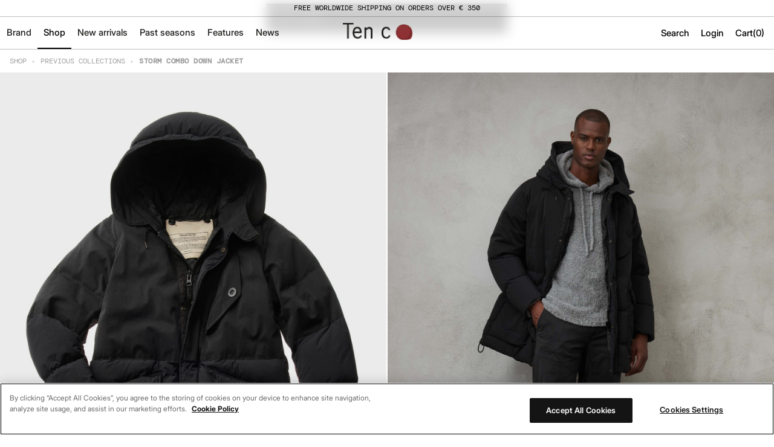

--- FILE ---
content_type: text/html; charset=UTF-8
request_url: https://www.tenc.com/en/previous-seasons/storm-combo-down-jacket
body_size: 84784
content:
<!DOCTYPE html>
<html lang="en" dir="ltr" class="no-js"><head><script>/*TEST GTM 2*/</script>
<script data-cookieconsent="ignore">var dataLayer = [];dataLayer.push("consent", "default", {ad_personalization: "denied",ad_storage: "denied",ad_user_data: "denied",analytics_storage: "denied",functionality_storage: "denied",personalization_storage: "denied",security_storage: "granted",wait_for_update: 500,});dataLayer.push("set", "ads_data_redaction", true);//dataLayer.push("set", "url_passthrough", true);dataLayer.push("set", "url_passthrough", false);function gtag(){dataLayer.push(arguments);}</script><script>dataLayer.push( {"lang":"en","brand":"TEN C","pageType":"product","oCode":"","cCode":"US"} );</script><script>dataLayer.push( {"categoryId":"111291","categoryName":"Previous collections"} );</script><script>dataLayer.push( {"productId":"636555","productName":"STORM COMBO DOWN JACKET"} );</script><!-- Google Tag Manager --><script data-cookieconsent="ignore">
				(function(w,d,s,l,i){w[l]=w[l]||[];w[l].push({'gtm.start':new Date().getTime(),event:'gtm.js'});var f=d.getElementsByTagName(s)[0],j=d.createElement(s);j.async=true;j.src="https://load.server.tenc.com/b5qmkecymv.js?"+i;f.parentNode.insertBefore(j,f);})(window,document,'script','dataLayer','cn0xl1=HwlEJDEmQDw8NyhVK19LB0tfV1JDDwNMAggXAEsIAhw%3D');
			</script><!-- End Google Tag Manager --><script type="text/javascript">var google_tag_params = {ecomm_prodid: 636555,ecomm_pagetype: 'product',ecomm_totalvalue: 1323.00};</script><script>
		dataLayer.push({
			'ecomm_countryid': '223'
		});
	</script><!-- OneTrust Cookies Consent Notice start for tenc.com --><script type="text/javascript" src="https://cdn.cookielaw.org/consent/ac2e55e7-404f-4f4b-86e4-ab97152d7974/OtAutoBlock.js" ></script><script src="https://cdn.cookielaw.org/scripttemplates/otSDKStub.js"  type="text/javascript" charset="UTF-8" data-domain-script="ac2e55e7-404f-4f4b-86e4-ab97152d7974" ></script><script type="text/javascript">function OptanonWrapper() {/*window.dataLayer = window.dataLayer || [];window.dataLayer.push({event: 'OneTrustGroupsUpdated'}); */}</script> <meta charset="utf-8"><title>Storm Combo Down Jacket | Ten c ®</title><meta name="robots" content="All,Index,Follow" /><meta http-equiv="Content-Security-Policy" content="upgrade-insecure-requests"><meta name="Rating" content="General" /><meta name="Copyright" content="Kooomo (c) 2026 E-commerce and the respective authors" /><meta name="revisit-after" content="5 days" /><meta name="document-rating" content="Child Safe" /><meta name="document-distribution" content="Global" /><meta name="audience" content="all" /><meta name="Generator" content="Kooomo v0.6.2" /><meta name="author" content="www.Kooomo.com" /><meta name="google-site-verification" content="NI3Y4EaIluOAsY7WOz1x-_BwrmMhpbmlfXg_JYm9MGU" /><meta name="viewport" content="width=device-width, initial-scale=1"><meta http-equiv="X-UA-Compatible" content="IE=edge"><link rel="canonical" href="https://www.tenc.com/en/previous-seasons/storm-combo-down-jacket" /><link rel="alternate" hreflang="en" href="https://www.tenc.com/en/previous-seasons/storm-combo-down-jacket"><link rel="alternate" href="https://www.tenc.com/en/previous-seasons/storm-combo-down-jacket" hreflang="x-default" /><link rel="shortcut icon" href="https://img01.aws.kooomo-cloud.com/themes/1375/TenC_2025_11_03_Restyle_back_to_category_Sendcloud_return_improvements/images/base/favicon.ico?v=64"><link rel="apple-touch-icon" href="https://img01.aws.kooomo-cloud.com/themes/1375/TenC_2025_11_03_Restyle_back_to_category_Sendcloud_return_improvements/images/base/apple-touch-icon.png?v=64"> <link rel="preconnect" href="https://www.google.com" crossorigin><link rel="preconnect" href="https://googleads.g.doubleclick.net" crossorigin><link rel="preconnect" href="https://cdn.cookielaw.org" crossorigin><style>@font-face{font-family:'DM Mono';font-style:italic;font-weight:300;font-display:swap;src:url(https://fonts.gstatic.com/s/dmmono/v16/aFTT7PB1QTsUX8KYth-orYataA.ttf) format('truetype')}@font-face{font-family:'DM Mono';font-style:italic;font-weight:400;font-display:swap;src:url(https://fonts.gstatic.com/s/dmmono/v16/aFTW7PB1QTsUX8KYth-QAQ.ttf) format('truetype')}@font-face{font-family:'DM Mono';font-style:italic;font-weight:500;font-display:swap;src:url(https://fonts.gstatic.com/s/dmmono/v16/aFTT7PB1QTsUX8KYth-o9YetaA.ttf) format('truetype')}@font-face{font-family:'DM Mono';font-style:normal;font-weight:300;font-display:swap;src:url(https://fonts.gstatic.com/s/dmmono/v16/aFTR7PB1QTsUX8KYvrGyIYQ.ttf) format('truetype')}@font-face{font-family:'DM Mono';font-style:normal;font-weight:400;font-display:swap;src:url(https://fonts.gstatic.com/s/dmmono/v16/aFTU7PB1QTsUX8KYhh0.ttf) format('truetype')}@font-face{font-family:'DM Mono';font-style:normal;font-weight:500;font-display:swap;src:url(https://fonts.gstatic.com/s/dmmono/v16/aFTR7PB1QTsUX8KYvumzIYQ.ttf) format('truetype')}@font-face{font-family:Inter;font-style:italic;font-weight:100;font-display:swap;src:url(https://fonts.gstatic.com/s/inter/v20/UcCM3FwrK3iLTcvneQg7Ca725JhhKnNqk4j1ebLhAm8SrXTc2dphjQ.ttf) format('truetype')}@font-face{font-family:Inter;font-style:italic;font-weight:100;font-display:swap;src:url(https://fonts.gstatic.com/s/inter/v20/UcCM3FwrK3iLTcvneQg7Ca725JhhKnOKk4j1ebLhAm8SrXTc2dphjQ.ttf) format('truetype')}@font-face{font-family:Inter;font-style:italic;font-weight:100;font-display:swap;src:url(https://fonts.gstatic.com/s/inter/v20/UcCM3FwrK3iLTcvneQg7Ca725JhhKnOCk4j1ebLhAm8SrXTc2dphjQ.ttf) format('truetype')}@font-face{font-family:Inter;font-style:italic;font-weight:100;font-display:swap;src:url(https://fonts.gstatic.com/s/inter/v20/UcCM3FwrK3iLTcvneQg7Ca725JhhKnOak4j1ebLhAm8SrXTc2dphjQ.ttf) format('truetype')}@font-face{font-family:Inter;font-style:italic;font-weight:100;font-display:swap;src:url(https://fonts.gstatic.com/s/inter/v20/UcCM3FwrK3iLTcvneQg7Ca725JhhKnOqk4j1ebLhAm8SrXTc2dphjQ.ttf) format('truetype')}@font-face{font-family:Inter;font-style:italic;font-weight:100;font-display:swap;src:url(https://fonts.gstatic.com/s/inter/v20/UcCM3FwrK3iLTcvneQg7Ca725JhhKnPKk4j1ebLhAm8SrXTc2dphjQ.ttf) format('truetype')}@font-face{font-family:Inter;font-style:italic;font-weight:100;font-display:swap;src:url(https://fonts.gstatic.com/s/inter/v20/UcCM3FwrK3iLTcvneQg7Ca725JhhKnPqk4j1ebLhAm8SrXTc2dphjQ.ttf) format('truetype')}@font-face{font-family:Inter;font-style:italic;font-weight:200;font-display:swap;src:url(https://fonts.gstatic.com/s/inter/v20/UcCM3FwrK3iLTcvneQg7Ca725JhhKnNqk4j1ebLhAm8SrXTcWdthjQ.ttf) format('truetype')}@font-face{font-family:Inter;font-style:italic;font-weight:200;font-display:swap;src:url(https://fonts.gstatic.com/s/inter/v20/UcCM3FwrK3iLTcvneQg7Ca725JhhKnOKk4j1ebLhAm8SrXTcWdthjQ.ttf) format('truetype')}@font-face{font-family:Inter;font-style:italic;font-weight:200;font-display:swap;src:url(https://fonts.gstatic.com/s/inter/v20/UcCM3FwrK3iLTcvneQg7Ca725JhhKnOCk4j1ebLhAm8SrXTcWdthjQ.ttf) format('truetype')}@font-face{font-family:Inter;font-style:italic;font-weight:200;font-display:swap;src:url(https://fonts.gstatic.com/s/inter/v20/UcCM3FwrK3iLTcvneQg7Ca725JhhKnOak4j1ebLhAm8SrXTcWdthjQ.ttf) format('truetype')}@font-face{font-family:Inter;font-style:italic;font-weight:200;font-display:swap;src:url(https://fonts.gstatic.com/s/inter/v20/UcCM3FwrK3iLTcvneQg7Ca725JhhKnOqk4j1ebLhAm8SrXTcWdthjQ.ttf) format('truetype')}@font-face{font-family:Inter;font-style:italic;font-weight:200;font-display:swap;src:url(https://fonts.gstatic.com/s/inter/v20/UcCM3FwrK3iLTcvneQg7Ca725JhhKnPKk4j1ebLhAm8SrXTcWdthjQ.ttf) format('truetype')}@font-face{font-family:Inter;font-style:italic;font-weight:200;font-display:swap;src:url(https://fonts.gstatic.com/s/inter/v20/UcCM3FwrK3iLTcvneQg7Ca725JhhKnPqk4j1ebLhAm8SrXTcWdthjQ.ttf) format('truetype')}@font-face{font-family:Inter;font-style:italic;font-weight:300;font-display:swap;src:url(https://fonts.gstatic.com/s/inter/v20/UcCM3FwrK3iLTcvneQg7Ca725JhhKnNqk4j1ebLhAm8SrXTch9thjQ.ttf) format('truetype')}@font-face{font-family:Inter;font-style:italic;font-weight:300;font-display:swap;src:url(https://fonts.gstatic.com/s/inter/v20/UcCM3FwrK3iLTcvneQg7Ca725JhhKnOKk4j1ebLhAm8SrXTch9thjQ.ttf) format('truetype')}@font-face{font-family:Inter;font-style:italic;font-weight:300;font-display:swap;src:url(https://fonts.gstatic.com/s/inter/v20/UcCM3FwrK3iLTcvneQg7Ca725JhhKnOCk4j1ebLhAm8SrXTch9thjQ.ttf) format('truetype')}@font-face{font-family:Inter;font-style:italic;font-weight:300;font-display:swap;src:url(https://fonts.gstatic.com/s/inter/v20/UcCM3FwrK3iLTcvneQg7Ca725JhhKnOak4j1ebLhAm8SrXTch9thjQ.ttf) format('truetype')}@font-face{font-family:Inter;font-style:italic;font-weight:300;font-display:swap;src:url(https://fonts.gstatic.com/s/inter/v20/UcCM3FwrK3iLTcvneQg7Ca725JhhKnOqk4j1ebLhAm8SrXTch9thjQ.ttf) format('truetype')}@font-face{font-family:Inter;font-style:italic;font-weight:300;font-display:swap;src:url(https://fonts.gstatic.com/s/inter/v20/UcCM3FwrK3iLTcvneQg7Ca725JhhKnPKk4j1ebLhAm8SrXTch9thjQ.ttf) format('truetype')}@font-face{font-family:Inter;font-style:italic;font-weight:300;font-display:swap;src:url(https://fonts.gstatic.com/s/inter/v20/UcCM3FwrK3iLTcvneQg7Ca725JhhKnPqk4j1ebLhAm8SrXTch9thjQ.ttf) format('truetype')}@font-face{font-family:Inter;font-style:italic;font-weight:400;font-display:swap;src:url(https://fonts.gstatic.com/s/inter/v20/UcCM3FwrK3iLTcvneQg7Ca725JhhKnNqk4j1ebLhAm8SrXTc2dthjQ.ttf) format('truetype')}@font-face{font-family:Inter;font-style:italic;font-weight:400;font-display:swap;src:url(https://fonts.gstatic.com/s/inter/v20/UcCM3FwrK3iLTcvneQg7Ca725JhhKnOKk4j1ebLhAm8SrXTc2dthjQ.ttf) format('truetype')}@font-face{font-family:Inter;font-style:italic;font-weight:400;font-display:swap;src:url(https://fonts.gstatic.com/s/inter/v20/UcCM3FwrK3iLTcvneQg7Ca725JhhKnOCk4j1ebLhAm8SrXTc2dthjQ.ttf) format('truetype')}@font-face{font-family:Inter;font-style:italic;font-weight:400;font-display:swap;src:url(https://fonts.gstatic.com/s/inter/v20/UcCM3FwrK3iLTcvneQg7Ca725JhhKnOak4j1ebLhAm8SrXTc2dthjQ.ttf) format('truetype')}@font-face{font-family:Inter;font-style:italic;font-weight:400;font-display:swap;src:url(https://fonts.gstatic.com/s/inter/v20/UcCM3FwrK3iLTcvneQg7Ca725JhhKnOqk4j1ebLhAm8SrXTc2dthjQ.ttf) format('truetype')}@font-face{font-family:Inter;font-style:italic;font-weight:400;font-display:swap;src:url(https://fonts.gstatic.com/s/inter/v20/UcCM3FwrK3iLTcvneQg7Ca725JhhKnPKk4j1ebLhAm8SrXTc2dthjQ.ttf) format('truetype')}@font-face{font-family:Inter;font-style:italic;font-weight:400;font-display:swap;src:url(https://fonts.gstatic.com/s/inter/v20/UcCM3FwrK3iLTcvneQg7Ca725JhhKnPqk4j1ebLhAm8SrXTc2dthjQ.ttf) format('truetype')}@font-face{font-family:Inter;font-style:italic;font-weight:500;font-display:swap;src:url(https://fonts.gstatic.com/s/inter/v20/UcCM3FwrK3iLTcvneQg7Ca725JhhKnNqk4j1ebLhAm8SrXTc69thjQ.ttf) format('truetype')}@font-face{font-family:Inter;font-style:italic;font-weight:500;font-display:swap;src:url(https://fonts.gstatic.com/s/inter/v20/UcCM3FwrK3iLTcvneQg7Ca725JhhKnOKk4j1ebLhAm8SrXTc69thjQ.ttf) format('truetype')}@font-face{font-family:Inter;font-style:italic;font-weight:500;font-display:swap;src:url(https://fonts.gstatic.com/s/inter/v20/UcCM3FwrK3iLTcvneQg7Ca725JhhKnOCk4j1ebLhAm8SrXTc69thjQ.ttf) format('truetype')}@font-face{font-family:Inter;font-style:italic;font-weight:500;font-display:swap;src:url(https://fonts.gstatic.com/s/inter/v20/UcCM3FwrK3iLTcvneQg7Ca725JhhKnOak4j1ebLhAm8SrXTc69thjQ.ttf) format('truetype')}@font-face{font-family:Inter;font-style:italic;font-weight:500;font-display:swap;src:url(https://fonts.gstatic.com/s/inter/v20/UcCM3FwrK3iLTcvneQg7Ca725JhhKnOqk4j1ebLhAm8SrXTc69thjQ.ttf) format('truetype')}@font-face{font-family:Inter;font-style:italic;font-weight:500;font-display:swap;src:url(https://fonts.gstatic.com/s/inter/v20/UcCM3FwrK3iLTcvneQg7Ca725JhhKnPKk4j1ebLhAm8SrXTc69thjQ.ttf) format('truetype')}@font-face{font-family:Inter;font-style:italic;font-weight:500;font-display:swap;src:url(https://fonts.gstatic.com/s/inter/v20/UcCM3FwrK3iLTcvneQg7Ca725JhhKnPqk4j1ebLhAm8SrXTc69thjQ.ttf) format('truetype')}@font-face{font-family:Inter;font-style:italic;font-weight:600;font-display:swap;src:url(https://fonts.gstatic.com/s/inter/v20/UcCM3FwrK3iLTcvneQg7Ca725JhhKnNqk4j1ebLhAm8SrXTcB9xhjQ.ttf) format('truetype')}@font-face{font-family:Inter;font-style:italic;font-weight:600;font-display:swap;src:url(https://fonts.gstatic.com/s/inter/v20/UcCM3FwrK3iLTcvneQg7Ca725JhhKnOKk4j1ebLhAm8SrXTcB9xhjQ.ttf) format('truetype')}@font-face{font-family:Inter;font-style:italic;font-weight:600;font-display:swap;src:url(https://fonts.gstatic.com/s/inter/v20/UcCM3FwrK3iLTcvneQg7Ca725JhhKnOCk4j1ebLhAm8SrXTcB9xhjQ.ttf) format('truetype')}@font-face{font-family:Inter;font-style:italic;font-weight:600;font-display:swap;src:url(https://fonts.gstatic.com/s/inter/v20/UcCM3FwrK3iLTcvneQg7Ca725JhhKnOak4j1ebLhAm8SrXTcB9xhjQ.ttf) format('truetype')}@font-face{font-family:Inter;font-style:italic;font-weight:600;font-display:swap;src:url(https://fonts.gstatic.com/s/inter/v20/UcCM3FwrK3iLTcvneQg7Ca725JhhKnOqk4j1ebLhAm8SrXTcB9xhjQ.ttf) format('truetype')}@font-face{font-family:Inter;font-style:italic;font-weight:600;font-display:swap;src:url(https://fonts.gstatic.com/s/inter/v20/UcCM3FwrK3iLTcvneQg7Ca725JhhKnPKk4j1ebLhAm8SrXTcB9xhjQ.ttf) format('truetype')}@font-face{font-family:Inter;font-style:italic;font-weight:600;font-display:swap;src:url(https://fonts.gstatic.com/s/inter/v20/UcCM3FwrK3iLTcvneQg7Ca725JhhKnPqk4j1ebLhAm8SrXTcB9xhjQ.ttf) format('truetype')}@font-face{font-family:Inter;font-style:italic;font-weight:700;font-display:swap;src:url(https://fonts.gstatic.com/s/inter/v20/UcCM3FwrK3iLTcvneQg7Ca725JhhKnNqk4j1ebLhAm8SrXTcPtxhjQ.ttf) format('truetype')}@font-face{font-family:Inter;font-style:italic;font-weight:700;font-display:swap;src:url(https://fonts.gstatic.com/s/inter/v20/UcCM3FwrK3iLTcvneQg7Ca725JhhKnOKk4j1ebLhAm8SrXTcPtxhjQ.ttf) format('truetype')}@font-face{font-family:Inter;font-style:italic;font-weight:700;font-display:swap;src:url(https://fonts.gstatic.com/s/inter/v20/UcCM3FwrK3iLTcvneQg7Ca725JhhKnOCk4j1ebLhAm8SrXTcPtxhjQ.ttf) format('truetype')}@font-face{font-family:Inter;font-style:italic;font-weight:700;font-display:swap;src:url(https://fonts.gstatic.com/s/inter/v20/UcCM3FwrK3iLTcvneQg7Ca725JhhKnOak4j1ebLhAm8SrXTcPtxhjQ.ttf) format('truetype')}@font-face{font-family:Inter;font-style:italic;font-weight:700;font-display:swap;src:url(https://fonts.gstatic.com/s/inter/v20/UcCM3FwrK3iLTcvneQg7Ca725JhhKnOqk4j1ebLhAm8SrXTcPtxhjQ.ttf) format('truetype')}@font-face{font-family:Inter;font-style:italic;font-weight:700;font-display:swap;src:url(https://fonts.gstatic.com/s/inter/v20/UcCM3FwrK3iLTcvneQg7Ca725JhhKnPKk4j1ebLhAm8SrXTcPtxhjQ.ttf) format('truetype')}@font-face{font-family:Inter;font-style:italic;font-weight:700;font-display:swap;src:url(https://fonts.gstatic.com/s/inter/v20/UcCM3FwrK3iLTcvneQg7Ca725JhhKnPqk4j1ebLhAm8SrXTcPtxhjQ.ttf) format('truetype')}@font-face{font-family:Inter;font-style:italic;font-weight:800;font-display:swap;src:url(https://fonts.gstatic.com/s/inter/v20/UcCM3FwrK3iLTcvneQg7Ca725JhhKnNqk4j1ebLhAm8SrXTcWdxhjQ.ttf) format('truetype')}@font-face{font-family:Inter;font-style:italic;font-weight:800;font-display:swap;src:url(https://fonts.gstatic.com/s/inter/v20/UcCM3FwrK3iLTcvneQg7Ca725JhhKnOKk4j1ebLhAm8SrXTcWdxhjQ.ttf) format('truetype')}@font-face{font-family:Inter;font-style:italic;font-weight:800;font-display:swap;src:url(https://fonts.gstatic.com/s/inter/v20/UcCM3FwrK3iLTcvneQg7Ca725JhhKnOCk4j1ebLhAm8SrXTcWdxhjQ.ttf) format('truetype')}@font-face{font-family:Inter;font-style:italic;font-weight:800;font-display:swap;src:url(https://fonts.gstatic.com/s/inter/v20/UcCM3FwrK3iLTcvneQg7Ca725JhhKnOak4j1ebLhAm8SrXTcWdxhjQ.ttf) format('truetype')}@font-face{font-family:Inter;font-style:italic;font-weight:800;font-display:swap;src:url(https://fonts.gstatic.com/s/inter/v20/UcCM3FwrK3iLTcvneQg7Ca725JhhKnOqk4j1ebLhAm8SrXTcWdxhjQ.ttf) format('truetype')}@font-face{font-family:Inter;font-style:italic;font-weight:800;font-display:swap;src:url(https://fonts.gstatic.com/s/inter/v20/UcCM3FwrK3iLTcvneQg7Ca725JhhKnPKk4j1ebLhAm8SrXTcWdxhjQ.ttf) format('truetype')}@font-face{font-family:Inter;font-style:italic;font-weight:800;font-display:swap;src:url(https://fonts.gstatic.com/s/inter/v20/UcCM3FwrK3iLTcvneQg7Ca725JhhKnPqk4j1ebLhAm8SrXTcWdxhjQ.ttf) format('truetype')}@font-face{font-family:Inter;font-style:italic;font-weight:900;font-display:swap;src:url(https://fonts.gstatic.com/s/inter/v20/UcCM3FwrK3iLTcvneQg7Ca725JhhKnNqk4j1ebLhAm8SrXTccNxhjQ.ttf) format('truetype')}@font-face{font-family:Inter;font-style:italic;font-weight:900;font-display:swap;src:url(https://fonts.gstatic.com/s/inter/v20/UcCM3FwrK3iLTcvneQg7Ca725JhhKnOKk4j1ebLhAm8SrXTccNxhjQ.ttf) format('truetype')}@font-face{font-family:Inter;font-style:italic;font-weight:900;font-display:swap;src:url(https://fonts.gstatic.com/s/inter/v20/UcCM3FwrK3iLTcvneQg7Ca725JhhKnOCk4j1ebLhAm8SrXTccNxhjQ.ttf) format('truetype')}@font-face{font-family:Inter;font-style:italic;font-weight:900;font-display:swap;src:url(https://fonts.gstatic.com/s/inter/v20/UcCM3FwrK3iLTcvneQg7Ca725JhhKnOak4j1ebLhAm8SrXTccNxhjQ.ttf) format('truetype')}@font-face{font-family:Inter;font-style:italic;font-weight:900;font-display:swap;src:url(https://fonts.gstatic.com/s/inter/v20/UcCM3FwrK3iLTcvneQg7Ca725JhhKnOqk4j1ebLhAm8SrXTccNxhjQ.ttf) format('truetype')}@font-face{font-family:Inter;font-style:italic;font-weight:900;font-display:swap;src:url(https://fonts.gstatic.com/s/inter/v20/UcCM3FwrK3iLTcvneQg7Ca725JhhKnPKk4j1ebLhAm8SrXTccNxhjQ.ttf) format('truetype')}@font-face{font-family:Inter;font-style:italic;font-weight:900;font-display:swap;src:url(https://fonts.gstatic.com/s/inter/v20/UcCM3FwrK3iLTcvneQg7Ca725JhhKnPqk4j1ebLhAm8SrXTccNxhjQ.ttf) format('truetype')}@font-face{font-family:Inter;font-style:normal;font-weight:100;font-display:swap;src:url(https://fonts.gstatic.com/s/inter/v20/UcCO3FwrK3iLTeHuS_nVMrMxCp50SjIw2boKoduKmMEVuLyeMZg.ttf) format('truetype')}@font-face{font-family:Inter;font-style:normal;font-weight:100;font-display:swap;src:url(https://fonts.gstatic.com/s/inter/v20/UcCO3FwrK3iLTeHuS_nVMrMxCp50qjIw2boKoduKmMEVuLyeMZg.ttf) format('truetype')}@font-face{font-family:Inter;font-style:normal;font-weight:100;font-display:swap;src:url(https://fonts.gstatic.com/s/inter/v20/UcCO3FwrK3iLTeHuS_nVMrMxCp50ojIw2boKoduKmMEVuLyeMZg.ttf) format('truetype')}@font-face{font-family:Inter;font-style:normal;font-weight:100;font-display:swap;src:url(https://fonts.gstatic.com/s/inter/v20/UcCO3FwrK3iLTeHuS_nVMrMxCp50ujIw2boKoduKmMEVuLyeMZg.ttf) format('truetype')}@font-face{font-family:Inter;font-style:normal;font-weight:100;font-display:swap;src:url(https://fonts.gstatic.com/s/inter/v20/UcCO3FwrK3iLTeHuS_nVMrMxCp50ijIw2boKoduKmMEVuLyeMZg.ttf) format('truetype')}@font-face{font-family:Inter;font-style:normal;font-weight:100;font-display:swap;src:url(https://fonts.gstatic.com/s/inter/v20/UcCO3FwrK3iLTeHuS_nVMrMxCp506jIw2boKoduKmMEVuLyeMZg.ttf) format('truetype')}@font-face{font-family:Inter;font-style:normal;font-weight:100;font-display:swap;src:url(https://fonts.gstatic.com/s/inter/v20/UcCO3FwrK3iLTeHuS_nVMrMxCp50yjIw2boKoduKmMEVuLyeMZg.ttf) format('truetype')}@font-face{font-family:Inter;font-style:normal;font-weight:200;font-display:swap;src:url(https://fonts.gstatic.com/s/inter/v20/UcCO3FwrK3iLTeHuS_nVMrMxCp50SjIw2boKoduKmMEVuDyfMZg.ttf) format('truetype')}@font-face{font-family:Inter;font-style:normal;font-weight:200;font-display:swap;src:url(https://fonts.gstatic.com/s/inter/v20/UcCO3FwrK3iLTeHuS_nVMrMxCp50qjIw2boKoduKmMEVuDyfMZg.ttf) format('truetype')}@font-face{font-family:Inter;font-style:normal;font-weight:200;font-display:swap;src:url(https://fonts.gstatic.com/s/inter/v20/UcCO3FwrK3iLTeHuS_nVMrMxCp50ojIw2boKoduKmMEVuDyfMZg.ttf) format('truetype')}@font-face{font-family:Inter;font-style:normal;font-weight:200;font-display:swap;src:url(https://fonts.gstatic.com/s/inter/v20/UcCO3FwrK3iLTeHuS_nVMrMxCp50ujIw2boKoduKmMEVuDyfMZg.ttf) format('truetype')}@font-face{font-family:Inter;font-style:normal;font-weight:200;font-display:swap;src:url(https://fonts.gstatic.com/s/inter/v20/UcCO3FwrK3iLTeHuS_nVMrMxCp50ijIw2boKoduKmMEVuDyfMZg.ttf) format('truetype')}@font-face{font-family:Inter;font-style:normal;font-weight:200;font-display:swap;src:url(https://fonts.gstatic.com/s/inter/v20/UcCO3FwrK3iLTeHuS_nVMrMxCp506jIw2boKoduKmMEVuDyfMZg.ttf) format('truetype')}@font-face{font-family:Inter;font-style:normal;font-weight:200;font-display:swap;src:url(https://fonts.gstatic.com/s/inter/v20/UcCO3FwrK3iLTeHuS_nVMrMxCp50yjIw2boKoduKmMEVuDyfMZg.ttf) format('truetype')}@font-face{font-family:Inter;font-style:normal;font-weight:300;font-display:swap;src:url(https://fonts.gstatic.com/s/inter/v20/UcCO3FwrK3iLTeHuS_nVMrMxCp50SjIw2boKoduKmMEVuOKfMZg.ttf) format('truetype')}@font-face{font-family:Inter;font-style:normal;font-weight:300;font-display:swap;src:url(https://fonts.gstatic.com/s/inter/v20/UcCO3FwrK3iLTeHuS_nVMrMxCp50qjIw2boKoduKmMEVuOKfMZg.ttf) format('truetype')}@font-face{font-family:Inter;font-style:normal;font-weight:300;font-display:swap;src:url(https://fonts.gstatic.com/s/inter/v20/UcCO3FwrK3iLTeHuS_nVMrMxCp50ojIw2boKoduKmMEVuOKfMZg.ttf) format('truetype')}@font-face{font-family:Inter;font-style:normal;font-weight:300;font-display:swap;src:url(https://fonts.gstatic.com/s/inter/v20/UcCO3FwrK3iLTeHuS_nVMrMxCp50ujIw2boKoduKmMEVuOKfMZg.ttf) format('truetype')}@font-face{font-family:Inter;font-style:normal;font-weight:300;font-display:swap;src:url(https://fonts.gstatic.com/s/inter/v20/UcCO3FwrK3iLTeHuS_nVMrMxCp50ijIw2boKoduKmMEVuOKfMZg.ttf) format('truetype')}@font-face{font-family:Inter;font-style:normal;font-weight:300;font-display:swap;src:url(https://fonts.gstatic.com/s/inter/v20/UcCO3FwrK3iLTeHuS_nVMrMxCp506jIw2boKoduKmMEVuOKfMZg.ttf) format('truetype')}@font-face{font-family:Inter;font-style:normal;font-weight:300;font-display:swap;src:url(https://fonts.gstatic.com/s/inter/v20/UcCO3FwrK3iLTeHuS_nVMrMxCp50yjIw2boKoduKmMEVuOKfMZg.ttf) format('truetype')}@font-face{font-family:Inter;font-style:normal;font-weight:400;font-display:swap;src:url(https://fonts.gstatic.com/s/inter/v20/UcCO3FwrK3iLTeHuS_nVMrMxCp50SjIw2boKoduKmMEVuLyfMZg.ttf) format('truetype')}@font-face{font-family:Inter;font-style:normal;font-weight:400;font-display:swap;src:url(https://fonts.gstatic.com/s/inter/v20/UcCO3FwrK3iLTeHuS_nVMrMxCp50qjIw2boKoduKmMEVuLyfMZg.ttf) format('truetype')}@font-face{font-family:Inter;font-style:normal;font-weight:400;font-display:swap;src:url(https://fonts.gstatic.com/s/inter/v20/UcCO3FwrK3iLTeHuS_nVMrMxCp50ojIw2boKoduKmMEVuLyfMZg.ttf) format('truetype')}@font-face{font-family:Inter;font-style:normal;font-weight:400;font-display:swap;src:url(https://fonts.gstatic.com/s/inter/v20/UcCO3FwrK3iLTeHuS_nVMrMxCp50ujIw2boKoduKmMEVuLyfMZg.ttf) format('truetype')}@font-face{font-family:Inter;font-style:normal;font-weight:400;font-display:swap;src:url(https://fonts.gstatic.com/s/inter/v20/UcCO3FwrK3iLTeHuS_nVMrMxCp50ijIw2boKoduKmMEVuLyfMZg.ttf) format('truetype')}@font-face{font-family:Inter;font-style:normal;font-weight:400;font-display:swap;src:url(https://fonts.gstatic.com/s/inter/v20/UcCO3FwrK3iLTeHuS_nVMrMxCp506jIw2boKoduKmMEVuLyfMZg.ttf) format('truetype')}@font-face{font-family:Inter;font-style:normal;font-weight:400;font-display:swap;src:url(https://fonts.gstatic.com/s/inter/v20/UcCO3FwrK3iLTeHuS_nVMrMxCp50yjIw2boKoduKmMEVuLyfMZg.ttf) format('truetype')}@font-face{font-family:Inter;font-style:normal;font-weight:500;font-display:swap;src:url(https://fonts.gstatic.com/s/inter/v20/UcCO3FwrK3iLTeHuS_nVMrMxCp50SjIw2boKoduKmMEVuI6fMZg.ttf) format('truetype')}@font-face{font-family:Inter;font-style:normal;font-weight:500;font-display:swap;src:url(https://fonts.gstatic.com/s/inter/v20/UcCO3FwrK3iLTeHuS_nVMrMxCp50qjIw2boKoduKmMEVuI6fMZg.ttf) format('truetype')}@font-face{font-family:Inter;font-style:normal;font-weight:500;font-display:swap;src:url(https://fonts.gstatic.com/s/inter/v20/UcCO3FwrK3iLTeHuS_nVMrMxCp50ojIw2boKoduKmMEVuI6fMZg.ttf) format('truetype')}@font-face{font-family:Inter;font-style:normal;font-weight:500;font-display:swap;src:url(https://fonts.gstatic.com/s/inter/v20/UcCO3FwrK3iLTeHuS_nVMrMxCp50ujIw2boKoduKmMEVuI6fMZg.ttf) format('truetype')}@font-face{font-family:Inter;font-style:normal;font-weight:500;font-display:swap;src:url(https://fonts.gstatic.com/s/inter/v20/UcCO3FwrK3iLTeHuS_nVMrMxCp50ijIw2boKoduKmMEVuI6fMZg.ttf) format('truetype')}@font-face{font-family:Inter;font-style:normal;font-weight:500;font-display:swap;src:url(https://fonts.gstatic.com/s/inter/v20/UcCO3FwrK3iLTeHuS_nVMrMxCp506jIw2boKoduKmMEVuI6fMZg.ttf) format('truetype')}@font-face{font-family:Inter;font-style:normal;font-weight:500;font-display:swap;src:url(https://fonts.gstatic.com/s/inter/v20/UcCO3FwrK3iLTeHuS_nVMrMxCp50yjIw2boKoduKmMEVuI6fMZg.ttf) format('truetype')}@font-face{font-family:Inter;font-style:normal;font-weight:600;font-display:swap;src:url(https://fonts.gstatic.com/s/inter/v20/UcCO3FwrK3iLTeHuS_nVMrMxCp50SjIw2boKoduKmMEVuGKYMZg.ttf) format('truetype')}@font-face{font-family:Inter;font-style:normal;font-weight:600;font-display:swap;src:url(https://fonts.gstatic.com/s/inter/v20/UcCO3FwrK3iLTeHuS_nVMrMxCp50qjIw2boKoduKmMEVuGKYMZg.ttf) format('truetype')}@font-face{font-family:Inter;font-style:normal;font-weight:600;font-display:swap;src:url(https://fonts.gstatic.com/s/inter/v20/UcCO3FwrK3iLTeHuS_nVMrMxCp50ojIw2boKoduKmMEVuGKYMZg.ttf) format('truetype')}@font-face{font-family:Inter;font-style:normal;font-weight:600;font-display:swap;src:url(https://fonts.gstatic.com/s/inter/v20/UcCO3FwrK3iLTeHuS_nVMrMxCp50ujIw2boKoduKmMEVuGKYMZg.ttf) format('truetype')}@font-face{font-family:Inter;font-style:normal;font-weight:600;font-display:swap;src:url(https://fonts.gstatic.com/s/inter/v20/UcCO3FwrK3iLTeHuS_nVMrMxCp50ijIw2boKoduKmMEVuGKYMZg.ttf) format('truetype')}@font-face{font-family:Inter;font-style:normal;font-weight:600;font-display:swap;src:url(https://fonts.gstatic.com/s/inter/v20/UcCO3FwrK3iLTeHuS_nVMrMxCp506jIw2boKoduKmMEVuGKYMZg.ttf) format('truetype')}@font-face{font-family:Inter;font-style:normal;font-weight:600;font-display:swap;src:url(https://fonts.gstatic.com/s/inter/v20/UcCO3FwrK3iLTeHuS_nVMrMxCp50yjIw2boKoduKmMEVuGKYMZg.ttf) format('truetype')}@font-face{font-family:Inter;font-style:normal;font-weight:700;font-display:swap;src:url(https://fonts.gstatic.com/s/inter/v20/UcCO3FwrK3iLTeHuS_nVMrMxCp50SjIw2boKoduKmMEVuFuYMZg.ttf) format('truetype')}@font-face{font-family:Inter;font-style:normal;font-weight:700;font-display:swap;src:url(https://fonts.gstatic.com/s/inter/v20/UcCO3FwrK3iLTeHuS_nVMrMxCp50qjIw2boKoduKmMEVuFuYMZg.ttf) format('truetype')}@font-face{font-family:Inter;font-style:normal;font-weight:700;font-display:swap;src:url(https://fonts.gstatic.com/s/inter/v20/UcCO3FwrK3iLTeHuS_nVMrMxCp50ojIw2boKoduKmMEVuFuYMZg.ttf) format('truetype')}@font-face{font-family:Inter;font-style:normal;font-weight:700;font-display:swap;src:url(https://fonts.gstatic.com/s/inter/v20/UcCO3FwrK3iLTeHuS_nVMrMxCp50ujIw2boKoduKmMEVuFuYMZg.ttf) format('truetype')}@font-face{font-family:Inter;font-style:normal;font-weight:700;font-display:swap;src:url(https://fonts.gstatic.com/s/inter/v20/UcCO3FwrK3iLTeHuS_nVMrMxCp50ijIw2boKoduKmMEVuFuYMZg.ttf) format('truetype')}@font-face{font-family:Inter;font-style:normal;font-weight:700;font-display:swap;src:url(https://fonts.gstatic.com/s/inter/v20/UcCO3FwrK3iLTeHuS_nVMrMxCp506jIw2boKoduKmMEVuFuYMZg.ttf) format('truetype')}@font-face{font-family:Inter;font-style:normal;font-weight:700;font-display:swap;src:url(https://fonts.gstatic.com/s/inter/v20/UcCO3FwrK3iLTeHuS_nVMrMxCp50yjIw2boKoduKmMEVuFuYMZg.ttf) format('truetype')}@font-face{font-family:Inter;font-style:normal;font-weight:800;font-display:swap;src:url(https://fonts.gstatic.com/s/inter/v20/UcCO3FwrK3iLTeHuS_nVMrMxCp50SjIw2boKoduKmMEVuDyYMZg.ttf) format('truetype')}@font-face{font-family:Inter;font-style:normal;font-weight:800;font-display:swap;src:url(https://fonts.gstatic.com/s/inter/v20/UcCO3FwrK3iLTeHuS_nVMrMxCp50qjIw2boKoduKmMEVuDyYMZg.ttf) format('truetype')}@font-face{font-family:Inter;font-style:normal;font-weight:800;font-display:swap;src:url(https://fonts.gstatic.com/s/inter/v20/UcCO3FwrK3iLTeHuS_nVMrMxCp50ojIw2boKoduKmMEVuDyYMZg.ttf) format('truetype')}@font-face{font-family:Inter;font-style:normal;font-weight:800;font-display:swap;src:url(https://fonts.gstatic.com/s/inter/v20/UcCO3FwrK3iLTeHuS_nVMrMxCp50ujIw2boKoduKmMEVuDyYMZg.ttf) format('truetype')}@font-face{font-family:Inter;font-style:normal;font-weight:800;font-display:swap;src:url(https://fonts.gstatic.com/s/inter/v20/UcCO3FwrK3iLTeHuS_nVMrMxCp50ijIw2boKoduKmMEVuDyYMZg.ttf) format('truetype')}@font-face{font-family:Inter;font-style:normal;font-weight:800;font-display:swap;src:url(https://fonts.gstatic.com/s/inter/v20/UcCO3FwrK3iLTeHuS_nVMrMxCp506jIw2boKoduKmMEVuDyYMZg.ttf) format('truetype')}@font-face{font-family:Inter;font-style:normal;font-weight:800;font-display:swap;src:url(https://fonts.gstatic.com/s/inter/v20/UcCO3FwrK3iLTeHuS_nVMrMxCp50yjIw2boKoduKmMEVuDyYMZg.ttf) format('truetype')}@font-face{font-family:Inter;font-style:normal;font-weight:900;font-display:swap;src:url(https://fonts.gstatic.com/s/inter/v20/UcCO3FwrK3iLTeHuS_nVMrMxCp50SjIw2boKoduKmMEVuBWYMZg.ttf) format('truetype')}@font-face{font-family:Inter;font-style:normal;font-weight:900;font-display:swap;src:url(https://fonts.gstatic.com/s/inter/v20/UcCO3FwrK3iLTeHuS_nVMrMxCp50qjIw2boKoduKmMEVuBWYMZg.ttf) format('truetype')}@font-face{font-family:Inter;font-style:normal;font-weight:900;font-display:swap;src:url(https://fonts.gstatic.com/s/inter/v20/UcCO3FwrK3iLTeHuS_nVMrMxCp50ojIw2boKoduKmMEVuBWYMZg.ttf) format('truetype')}@font-face{font-family:Inter;font-style:normal;font-weight:900;font-display:swap;src:url(https://fonts.gstatic.com/s/inter/v20/UcCO3FwrK3iLTeHuS_nVMrMxCp50ujIw2boKoduKmMEVuBWYMZg.ttf) format('truetype')}@font-face{font-family:Inter;font-style:normal;font-weight:900;font-display:swap;src:url(https://fonts.gstatic.com/s/inter/v20/UcCO3FwrK3iLTeHuS_nVMrMxCp50ijIw2boKoduKmMEVuBWYMZg.ttf) format('truetype')}@font-face{font-family:Inter;font-style:normal;font-weight:900;font-display:swap;src:url(https://fonts.gstatic.com/s/inter/v20/UcCO3FwrK3iLTeHuS_nVMrMxCp506jIw2boKoduKmMEVuBWYMZg.ttf) format('truetype')}@font-face{font-family:Inter;font-style:normal;font-weight:900;font-display:swap;src:url(https://fonts.gstatic.com/s/inter/v20/UcCO3FwrK3iLTeHuS_nVMrMxCp50yjIw2boKoduKmMEVuBWYMZg.ttf) format('truetype')}/*! normalize.css v3.0.3 | MIT License | github.com/necolas/normalize.css */html{font-family:sans-serif;-ms-text-size-adjust:100%;-webkit-text-size-adjust:100%}body{margin:0}article,aside,details,figcaption,figure,footer,header,hgroup,main,menu,nav,section,summary{display:block}audio,canvas,progress,video{display:inline-block;vertical-align:baseline}audio:not([controls]){display:none;height:0}[hidden],template{display:none}a{background-color:transparent}a:active,a:hover{outline:0}b,strong{font-weight:700}dfn{font-style:italic}h1{margin:.67em 0}mark{background:#ff0;color:#000}sub,sup{font-size:75%;line-height:0;position:relative;vertical-align:baseline}sup{top:-.5em}sub{bottom:-.25em}img{border:0}svg:not(:root){overflow:hidden}hr{box-sizing:content-box;height:0}pre{overflow:auto}code,kbd,pre,samp{font-family:monospace,monospace;font-size:1em}button,input,optgroup,select,textarea{color:inherit;font:inherit;margin:0}button{overflow:visible}button,select{text-transform:none}button,html input[type=button],input[type=reset],input[type=submit]{-webkit-appearance:button;cursor:pointer}button[disabled],html input[disabled]{cursor:default}button::-moz-focus-inner,input::-moz-focus-inner{border:0;padding:0}input[type=checkbox],input[type=radio]{box-sizing:border-box;padding:0}input[type=number]::-webkit-inner-spin-button,input[type=number]::-webkit-outer-spin-button{height:auto}input[type=search]::-webkit-search-cancel-button,input[type=search]::-webkit-search-decoration{-webkit-appearance:none}textarea{overflow:auto}optgroup{font-weight:700}table{border-collapse:collapse;border-spacing:0}td,th{padding:0}/*!
 *  Font Awesome 4.6.3 by @davegandy - http://fontawesome.io - @fontawesome
 *  License - http://fontawesome.io/license (Font: SIL OFL 1.1, CSS: MIT License)
 */@font-face{font-family:FontAwesome;src:url(https://img01.aws.kooomo-cloud.com/themes/1375/TenC_2025_11_03_Restyle_back_to_category_Sendcloud_return_improvements/css/fonts/fontawesome-webfont.eot?v=4.6.3);src:url(https://img01.aws.kooomo-cloud.com/themes/1375/TenC_2025_11_03_Restyle_back_to_category_Sendcloud_return_improvements/css/fonts/fontawesome-webfont.eot?#iefix&v=4.6.3) format('embedded-opentype'),url(https://img01.aws.kooomo-cloud.com/themes/1375/TenC_2025_11_03_Restyle_back_to_category_Sendcloud_return_improvements/css/fonts/fontawesome-webfont.woff2?v=4.6.3) format('woff2'),url(https://img01.aws.kooomo-cloud.com/themes/1375/TenC_2025_11_03_Restyle_back_to_category_Sendcloud_return_improvements/css/fonts/fontawesome-webfont.woff?v=4.6.3) format('woff'),url(https://img01.aws.kooomo-cloud.com/themes/1375/TenC_2025_11_03_Restyle_back_to_category_Sendcloud_return_improvements/css/fonts/fontawesome-webfont.ttf?v=4.6.3) format('truetype'),url(https://img01.aws.kooomo-cloud.com/themes/1375/TenC_2025_11_03_Restyle_back_to_category_Sendcloud_return_improvements/css/fonts/fontawesome-webfont.svg?v=4.6.3#fontawesomeregular) format('svg');font-weight:400;font-style:normal;font-display:swap}.fa{display:inline-block;font:normal normal normal 14px/1 FontAwesome;font-size:inherit;text-rendering:auto;-webkit-font-smoothing:antialiased;-moz-osx-font-smoothing:grayscale}.fa-lg{font-size:1.33333333em;line-height:.75em;vertical-align:-15%}.fa-2x{font-size:2em}.fa-3x{font-size:3em}.fa-4x{font-size:4em}.fa-5x{font-size:5em}.fa-fw{width:1.28571429em;text-align:center}.fa-ul{padding-left:0;margin-left:2.14285714em;list-style-type:none}.fa-ul>li{position:relative}.fa-li{position:absolute;left:-2.14285714em;width:2.14285714em;top:.14285714em;text-align:center}.fa-li.fa-lg{left:-1.85714286em}.fa-border{padding:.2em .25em .15em;border:.08em solid #eee;border-radius:.1em}.fa-pull-left{float:left}.fa-pull-right{float:right}.fa.fa-pull-left{margin-right:.3em}.fa.fa-pull-right{margin-left:.3em}.fa.pull-left{margin-right:.3em}.fa.pull-right{margin-left:.3em}.fa-spin{-webkit-animation:fa-spin 2s infinite linear;animation:fa-spin 2s infinite linear}.fa-pulse{-webkit-animation:fa-spin 1s infinite steps(8);animation:fa-spin 1s infinite steps(8)}@-webkit-keyframes fa-spin{0%{-webkit-transform:rotate(0deg);transform:rotate(0deg)}100%{-webkit-transform:rotate(359deg);transform:rotate(359deg)}}@keyframes fa-spin{0%{-webkit-transform:rotate(0deg);transform:rotate(0deg)}100%{-webkit-transform:rotate(359deg);transform:rotate(359deg)}}.fa-rotate-90{-ms-filter:"progid:DXImageTransform.Microsoft.BasicImage(rotation=1)";-webkit-transform:rotate(90deg);-ms-transform:rotate(90deg);transform:rotate(90deg)}.fa-rotate-180{-ms-filter:"progid:DXImageTransform.Microsoft.BasicImage(rotation=2)";-webkit-transform:rotate(180deg);-ms-transform:rotate(180deg);transform:rotate(180deg)}.fa-rotate-270{-ms-filter:"progid:DXImageTransform.Microsoft.BasicImage(rotation=3)";-webkit-transform:rotate(270deg);-ms-transform:rotate(270deg);transform:rotate(270deg)}.fa-flip-horizontal{-ms-filter:"progid:DXImageTransform.Microsoft.BasicImage(rotation=0, mirror=1)";-webkit-transform:scale(-1,1);-ms-transform:scale(-1,1);transform:scale(-1,1)}.fa-flip-vertical{-ms-filter:"progid:DXImageTransform.Microsoft.BasicImage(rotation=2, mirror=1)";-webkit-transform:scale(1,-1);-ms-transform:scale(1,-1);transform:scale(1,-1)}:root .fa-flip-horizontal,:root .fa-flip-vertical,:root .fa-rotate-180,:root .fa-rotate-270,:root .fa-rotate-90{filter:none}.fa-stack{position:relative;display:inline-block;width:2em;height:2em;line-height:2em;vertical-align:middle}.fa-stack-1x,.fa-stack-2x{position:absolute;left:0;width:100%;text-align:center}.fa-stack-1x{line-height:inherit}.fa-stack-2x{font-size:2em}.fa-inverse{color:#fff}.fa-glass:before{content:"\f000"}.fa-music:before{content:"\f001"}.fa-search:before{content:"\f002"}.fa-envelope-o:before{content:"\f003"}.fa-heart:before{content:"\f004"}.fa-star:before{content:"\f005"}.fa-star-o:before{content:"\f006"}.fa-user:before{content:"\f007"}.fa-film:before{content:"\f008"}.fa-th-large:before{content:"\f009"}.fa-th:before{content:"\f00a"}.fa-th-list:before{content:"\f00b"}.fa-check:before{content:"\f00c"}.fa-close:before,.fa-remove:before,.fa-times:before{content:"\f00d"}.fa-search-plus:before{content:"\f00e"}.fa-search-minus:before{content:"\f010"}.fa-power-off:before{content:"\f011"}.fa-signal:before{content:"\f012"}.fa-cog:before,.fa-gear:before{content:"\f013"}.fa-trash-o:before{content:"\f014"}.fa-home:before{content:"\f015"}.fa-file-o:before{content:"\f016"}.fa-clock-o:before{content:"\f017"}.fa-road:before{content:"\f018"}.fa-download:before{content:"\f019"}.fa-arrow-circle-o-down:before{content:"\f01a"}.fa-arrow-circle-o-up:before{content:"\f01b"}.fa-inbox:before{content:"\f01c"}.fa-play-circle-o:before{content:"\f01d"}.fa-repeat:before,.fa-rotate-right:before{content:"\f01e"}.fa-refresh:before{content:"\f021"}.fa-list-alt:before{content:"\f022"}.fa-lock:before{content:"\f023"}.fa-flag:before{content:"\f024"}.fa-headphones:before{content:"\f025"}.fa-volume-off:before{content:"\f026"}.fa-volume-down:before{content:"\f027"}.fa-volume-up:before{content:"\f028"}.fa-qrcode:before{content:"\f029"}.fa-barcode:before{content:"\f02a"}.fa-tag:before{content:"\f02b"}.fa-tags:before{content:"\f02c"}.fa-book:before{content:"\f02d"}.fa-bookmark:before{content:"\f02e"}.fa-print:before{content:"\f02f"}.fa-camera:before{content:"\f030"}.fa-font:before{content:"\f031"}.fa-bold:before{content:"\f032"}.fa-italic:before{content:"\f033"}.fa-text-height:before{content:"\f034"}.fa-text-width:before{content:"\f035"}.fa-align-left:before{content:"\f036"}.fa-align-center:before{content:"\f037"}.fa-align-right:before{content:"\f038"}.fa-align-justify:before{content:"\f039"}.fa-list:before{content:"\f03a"}.fa-dedent:before,.fa-outdent:before{content:"\f03b"}.fa-indent:before{content:"\f03c"}.fa-video-camera:before{content:"\f03d"}.fa-image:before,.fa-photo:before,.fa-picture-o:before{content:"\f03e"}.fa-pencil:before{content:"\f040"}.fa-map-marker:before{content:"\f041"}.fa-adjust:before{content:"\f042"}.fa-tint:before{content:"\f043"}.fa-edit:before,.fa-pencil-square-o:before{content:"\f044"}.fa-share-square-o:before{content:"\f045"}.fa-check-square-o:before{content:"\f046"}.fa-arrows:before{content:"\f047"}.fa-step-backward:before{content:"\f048"}.fa-fast-backward:before{content:"\f049"}.fa-backward:before{content:"\f04a"}.fa-play:before{content:"\f04b"}.fa-pause:before{content:"\f04c"}.fa-stop:before{content:"\f04d"}.fa-forward:before{content:"\f04e"}.fa-fast-forward:before{content:"\f050"}.fa-step-forward:before{content:"\f051"}.fa-eject:before{content:"\f052"}.fa-chevron-left:before{content:"\f053"}.fa-chevron-right:before{content:"\f054"}.fa-plus-circle:before{content:"\f055"}.fa-minus-circle:before{content:"\f056"}.fa-times-circle:before{content:"\f057"}.fa-check-circle:before{content:"\f058"}.fa-question-circle:before{content:"\f059"}.fa-info-circle:before{content:"\f05a"}.fa-crosshairs:before{content:"\f05b"}.fa-times-circle-o:before{content:"\f05c"}.fa-check-circle-o:before{content:"\f05d"}.fa-ban:before{content:"\f05e"}.fa-arrow-left:before{content:"\f060"}.fa-arrow-right:before{content:"\f061"}.fa-arrow-up:before{content:"\f062"}.fa-arrow-down:before{content:"\f063"}.fa-mail-forward:before,.fa-share:before{content:"\f064"}.fa-expand:before{content:"\f065"}.fa-compress:before{content:"\f066"}.fa-plus:before{content:"\f067"}.fa-minus:before{content:"\f068"}.fa-asterisk:before{content:"\f069"}.fa-exclamation-circle:before{content:"\f06a"}.fa-gift:before{content:"\f06b"}.fa-leaf:before{content:"\f06c"}.fa-fire:before{content:"\f06d"}.fa-eye:before{content:"\f06e"}.fa-eye-slash:before{content:"\f070"}.fa-exclamation-triangle:before,.fa-warning:before{content:"\f071"}.fa-plane:before{content:"\f072"}.fa-calendar:before{content:"\f073"}.fa-random:before{content:"\f074"}.fa-comment:before{content:"\f075"}.fa-magnet:before{content:"\f076"}.fa-chevron-up:before{content:"\f077"}.fa-chevron-down:before{content:"\f078"}.fa-retweet:before{content:"\f079"}.fa-shopping-cart:before{content:"\f07a"}.fa-folder:before{content:"\f07b"}.fa-folder-open:before{content:"\f07c"}.fa-arrows-v:before{content:"\f07d"}.fa-arrows-h:before{content:"\f07e"}.fa-bar-chart-o:before,.fa-bar-chart:before{content:"\f080"}.fa-twitter-square:before{content:"\f081"}.fa-facebook-square:before{content:"\f082"}.fa-camera-retro:before{content:"\f083"}.fa-key:before{content:"\f084"}.fa-cogs:before,.fa-gears:before{content:"\f085"}.fa-comments:before{content:"\f086"}.fa-thumbs-o-up:before{content:"\f087"}.fa-thumbs-o-down:before{content:"\f088"}.fa-star-half:before{content:"\f089"}.fa-heart-o:before{content:"\f08a"}.fa-sign-out:before{content:"\f08b"}.fa-linkedin-square:before{content:"\f08c"}.fa-thumb-tack:before{content:"\f08d"}.fa-external-link:before{content:"\f08e"}.fa-sign-in:before{content:"\f090"}.fa-trophy:before{content:"\f091"}.fa-github-square:before{content:"\f092"}.fa-upload:before{content:"\f093"}.fa-lemon-o:before{content:"\f094"}.fa-phone:before{content:"\f095"}.fa-square-o:before{content:"\f096"}.fa-bookmark-o:before{content:"\f097"}.fa-phone-square:before{content:"\f098"}.fa-twitter:before{content:"\f099"}.fa-facebook-f:before,.fa-facebook:before{content:"\f09a"}.fa-github:before{content:"\f09b"}.fa-unlock:before{content:"\f09c"}.fa-credit-card:before{content:"\f09d"}.fa-feed:before,.fa-rss:before{content:"\f09e"}.fa-hdd-o:before{content:"\f0a0"}.fa-bullhorn:before{content:"\f0a1"}.fa-bell:before{content:"\f0f3"}.fa-certificate:before{content:"\f0a3"}.fa-hand-o-right:before{content:"\f0a4"}.fa-hand-o-left:before{content:"\f0a5"}.fa-hand-o-up:before{content:"\f0a6"}.fa-hand-o-down:before{content:"\f0a7"}.fa-arrow-circle-left:before{content:"\f0a8"}.fa-arrow-circle-right:before{content:"\f0a9"}.fa-arrow-circle-up:before{content:"\f0aa"}.fa-arrow-circle-down:before{content:"\f0ab"}.fa-globe:before{content:"\f0ac"}.fa-wrench:before{content:"\f0ad"}.fa-tasks:before{content:"\f0ae"}.fa-filter:before{content:"\f0b0"}.fa-briefcase:before{content:"\f0b1"}.fa-arrows-alt:before{content:"\f0b2"}.fa-group:before,.fa-users:before{content:"\f0c0"}.fa-chain:before,.fa-link:before{content:"\f0c1"}.fa-cloud:before{content:"\f0c2"}.fa-flask:before{content:"\f0c3"}.fa-cut:before,.fa-scissors:before{content:"\f0c4"}.fa-copy:before,.fa-files-o:before{content:"\f0c5"}.fa-paperclip:before{content:"\f0c6"}.fa-floppy-o:before,.fa-save:before{content:"\f0c7"}.fa-square:before{content:"\f0c8"}.fa-bars:before,.fa-navicon:before,.fa-reorder:before{content:"\f0c9"}.fa-list-ul:before{content:"\f0ca"}.fa-list-ol:before{content:"\f0cb"}.fa-strikethrough:before{content:"\f0cc"}.fa-underline:before{content:"\f0cd"}.fa-table:before{content:"\f0ce"}.fa-magic:before{content:"\f0d0"}.fa-truck:before{content:"\f0d1"}.fa-pinterest:before{content:"\f0d2"}.fa-pinterest-square:before{content:"\f0d3"}.fa-google-plus-square:before{content:"\f0d4"}.fa-google-plus:before{content:"\f0d5"}.fa-money:before{content:"\f0d6"}.fa-caret-down:before{content:"\f0d7"}.fa-caret-up:before{content:"\f0d8"}.fa-caret-left:before{content:"\f0d9"}.fa-caret-right:before{content:"\f0da"}.fa-columns:before{content:"\f0db"}.fa-sort:before,.fa-unsorted:before{content:"\f0dc"}.fa-sort-desc:before,.fa-sort-down:before{content:"\f0dd"}.fa-sort-asc:before,.fa-sort-up:before{content:"\f0de"}.fa-envelope:before{content:"\f0e0"}.fa-linkedin:before{content:"\f0e1"}.fa-rotate-left:before,.fa-undo:before{content:"\f0e2"}.fa-gavel:before,.fa-legal:before{content:"\f0e3"}.fa-dashboard:before,.fa-tachometer:before{content:"\f0e4"}.fa-comment-o:before{content:"\f0e5"}.fa-comments-o:before{content:"\f0e6"}.fa-bolt:before,.fa-flash:before{content:"\f0e7"}.fa-sitemap:before{content:"\f0e8"}.fa-umbrella:before{content:"\f0e9"}.fa-clipboard:before,.fa-paste:before{content:"\f0ea"}.fa-lightbulb-o:before{content:"\f0eb"}.fa-exchange:before{content:"\f0ec"}.fa-cloud-download:before{content:"\f0ed"}.fa-cloud-upload:before{content:"\f0ee"}.fa-user-md:before{content:"\f0f0"}.fa-stethoscope:before{content:"\f0f1"}.fa-suitcase:before{content:"\f0f2"}.fa-bell-o:before{content:"\f0a2"}.fa-coffee:before{content:"\f0f4"}.fa-cutlery:before{content:"\f0f5"}.fa-file-text-o:before{content:"\f0f6"}.fa-building-o:before{content:"\f0f7"}.fa-hospital-o:before{content:"\f0f8"}.fa-ambulance:before{content:"\f0f9"}.fa-medkit:before{content:"\f0fa"}.fa-fighter-jet:before{content:"\f0fb"}.fa-beer:before{content:"\f0fc"}.fa-h-square:before{content:"\f0fd"}.fa-plus-square:before{content:"\f0fe"}.fa-angle-double-left:before{content:"\f100"}.fa-angle-double-right:before{content:"\f101"}.fa-angle-double-up:before{content:"\f102"}.fa-angle-double-down:before{content:"\f103"}.fa-angle-left:before{content:"\f104"}.fa-angle-right:before{content:"\f105"}.fa-angle-up:before{content:"\f106"}.fa-angle-down:before{content:"\f107"}.fa-desktop:before{content:"\f108"}.fa-laptop:before{content:"\f109"}.fa-tablet:before{content:"\f10a"}.fa-mobile-phone:before,.fa-mobile:before{content:"\f10b"}.fa-circle-o:before{content:"\f10c"}.fa-quote-left:before{content:"\f10d"}.fa-quote-right:before{content:"\f10e"}.fa-spinner:before{content:"\f110"}.fa-circle:before{content:"\f111"}.fa-mail-reply:before,.fa-reply:before{content:"\f112"}.fa-github-alt:before{content:"\f113"}.fa-folder-o:before{content:"\f114"}.fa-folder-open-o:before{content:"\f115"}.fa-smile-o:before{content:"\f118"}.fa-frown-o:before{content:"\f119"}.fa-meh-o:before{content:"\f11a"}.fa-gamepad:before{content:"\f11b"}.fa-keyboard-o:before{content:"\f11c"}.fa-flag-o:before{content:"\f11d"}.fa-flag-checkered:before{content:"\f11e"}.fa-terminal:before{content:"\f120"}.fa-code:before{content:"\f121"}.fa-mail-reply-all:before,.fa-reply-all:before{content:"\f122"}.fa-star-half-empty:before,.fa-star-half-full:before,.fa-star-half-o:before{content:"\f123"}.fa-location-arrow:before{content:"\f124"}.fa-crop:before{content:"\f125"}.fa-code-fork:before{content:"\f126"}.fa-chain-broken:before,.fa-unlink:before{content:"\f127"}.fa-question:before{content:"\f128"}.fa-info:before{content:"\f129"}.fa-exclamation:before{content:"\f12a"}.fa-superscript:before{content:"\f12b"}.fa-subscript:before{content:"\f12c"}.fa-eraser:before{content:"\f12d"}.fa-puzzle-piece:before{content:"\f12e"}.fa-microphone:before{content:"\f130"}.fa-microphone-slash:before{content:"\f131"}.fa-shield:before{content:"\f132"}.fa-calendar-o:before{content:"\f133"}.fa-fire-extinguisher:before{content:"\f134"}.fa-rocket:before{content:"\f135"}.fa-maxcdn:before{content:"\f136"}.fa-chevron-circle-left:before{content:"\f137"}.fa-chevron-circle-right:before{content:"\f138"}.fa-chevron-circle-up:before{content:"\f139"}.fa-chevron-circle-down:before{content:"\f13a"}.fa-html5:before{content:"\f13b"}.fa-css3:before{content:"\f13c"}.fa-anchor:before{content:"\f13d"}.fa-unlock-alt:before{content:"\f13e"}.fa-bullseye:before{content:"\f140"}.fa-ellipsis-h:before{content:"\f141"}.fa-ellipsis-v:before{content:"\f142"}.fa-rss-square:before{content:"\f143"}.fa-play-circle:before{content:"\f144"}.fa-ticket:before{content:"\f145"}.fa-minus-square:before{content:"\f146"}.fa-minus-square-o:before{content:"\f147"}.fa-level-up:before{content:"\f148"}.fa-level-down:before{content:"\f149"}.fa-check-square:before{content:"\f14a"}.fa-pencil-square:before{content:"\f14b"}.fa-external-link-square:before{content:"\f14c"}.fa-share-square:before{content:"\f14d"}.fa-compass:before{content:"\f14e"}.fa-caret-square-o-down:before,.fa-toggle-down:before{content:"\f150"}.fa-caret-square-o-up:before,.fa-toggle-up:before{content:"\f151"}.fa-caret-square-o-right:before,.fa-toggle-right:before{content:"\f152"}.fa-eur:before,.fa-euro:before{content:"\f153"}.fa-gbp:before{content:"\f154"}.fa-dollar:before,.fa-usd:before{content:"\f155"}.fa-inr:before,.fa-rupee:before{content:"\f156"}.fa-cny:before,.fa-jpy:before,.fa-rmb:before,.fa-yen:before{content:"\f157"}.fa-rouble:before,.fa-rub:before,.fa-ruble:before{content:"\f158"}.fa-krw:before,.fa-won:before{content:"\f159"}.fa-bitcoin:before,.fa-btc:before{content:"\f15a"}.fa-file:before{content:"\f15b"}.fa-file-text:before{content:"\f15c"}.fa-sort-alpha-asc:before{content:"\f15d"}.fa-sort-alpha-desc:before{content:"\f15e"}.fa-sort-amount-asc:before{content:"\f160"}.fa-sort-amount-desc:before{content:"\f161"}.fa-sort-numeric-asc:before{content:"\f162"}.fa-sort-numeric-desc:before{content:"\f163"}.fa-thumbs-up:before{content:"\f164"}.fa-thumbs-down:before{content:"\f165"}.fa-youtube-square:before{content:"\f166"}.fa-youtube:before{content:"\f167"}.fa-xing:before{content:"\f168"}.fa-xing-square:before{content:"\f169"}.fa-youtube-play:before{content:"\f16a"}.fa-dropbox:before{content:"\f16b"}.fa-stack-overflow:before{content:"\f16c"}.fa-instagram:before{content:"\f16d"}.fa-flickr:before{content:"\f16e"}.fa-adn:before{content:"\f170"}.fa-bitbucket:before{content:"\f171"}.fa-bitbucket-square:before{content:"\f172"}.fa-tumblr:before{content:"\f173"}.fa-tumblr-square:before{content:"\f174"}.fa-long-arrow-down:before{content:"\f175"}.fa-long-arrow-up:before{content:"\f176"}.fa-long-arrow-left:before{content:"\f177"}.fa-long-arrow-right:before{content:"\f178"}.fa-apple:before{content:"\f179"}.fa-windows:before{content:"\f17a"}.fa-android:before{content:"\f17b"}.fa-linux:before{content:"\f17c"}.fa-dribbble:before{content:"\f17d"}.fa-skype:before{content:"\f17e"}.fa-foursquare:before{content:"\f180"}.fa-trello:before{content:"\f181"}.fa-female:before{content:"\f182"}.fa-male:before{content:"\f183"}.fa-gittip:before,.fa-gratipay:before{content:"\f184"}.fa-sun-o:before{content:"\f185"}.fa-moon-o:before{content:"\f186"}.fa-archive:before{content:"\f187"}.fa-bug:before{content:"\f188"}.fa-vk:before{content:"\f189"}.fa-weibo:before{content:"\f18a"}.fa-renren:before{content:"\f18b"}.fa-pagelines:before{content:"\f18c"}.fa-stack-exchange:before{content:"\f18d"}.fa-arrow-circle-o-right:before{content:"\f18e"}.fa-arrow-circle-o-left:before{content:"\f190"}.fa-caret-square-o-left:before,.fa-toggle-left:before{content:"\f191"}.fa-dot-circle-o:before{content:"\f192"}.fa-wheelchair:before{content:"\f193"}.fa-vimeo-square:before{content:"\f194"}.fa-try:before,.fa-turkish-lira:before{content:"\f195"}.fa-plus-square-o:before{content:"\f196"}.fa-space-shuttle:before{content:"\f197"}.fa-slack:before{content:"\f198"}.fa-envelope-square:before{content:"\f199"}.fa-wordpress:before{content:"\f19a"}.fa-openid:before{content:"\f19b"}.fa-bank:before,.fa-institution:before,.fa-university:before{content:"\f19c"}.fa-graduation-cap:before,.fa-mortar-board:before{content:"\f19d"}.fa-yahoo:before{content:"\f19e"}.fa-google:before{content:"\f1a0"}.fa-reddit:before{content:"\f1a1"}.fa-reddit-square:before{content:"\f1a2"}.fa-stumbleupon-circle:before{content:"\f1a3"}.fa-stumbleupon:before{content:"\f1a4"}.fa-delicious:before{content:"\f1a5"}.fa-digg:before{content:"\f1a6"}.fa-pied-piper-pp:before{content:"\f1a7"}.fa-pied-piper-alt:before{content:"\f1a8"}.fa-drupal:before{content:"\f1a9"}.fa-joomla:before{content:"\f1aa"}.fa-language:before{content:"\f1ab"}.fa-fax:before{content:"\f1ac"}.fa-building:before{content:"\f1ad"}.fa-child:before{content:"\f1ae"}.fa-paw:before{content:"\f1b0"}.fa-spoon:before{content:"\f1b1"}.fa-cube:before{content:"\f1b2"}.fa-cubes:before{content:"\f1b3"}.fa-behance:before{content:"\f1b4"}.fa-behance-square:before{content:"\f1b5"}.fa-steam:before{content:"\f1b6"}.fa-steam-square:before{content:"\f1b7"}.fa-recycle:before{content:"\f1b8"}.fa-automobile:before,.fa-car:before{content:"\f1b9"}.fa-cab:before,.fa-taxi:before{content:"\f1ba"}.fa-tree:before{content:"\f1bb"}.fa-spotify:before{content:"\f1bc"}.fa-deviantart:before{content:"\f1bd"}.fa-soundcloud:before{content:"\f1be"}.fa-database:before{content:"\f1c0"}.fa-file-pdf-o:before{content:"\f1c1"}.fa-file-word-o:before{content:"\f1c2"}.fa-file-excel-o:before{content:"\f1c3"}.fa-file-powerpoint-o:before{content:"\f1c4"}.fa-file-image-o:before,.fa-file-photo-o:before,.fa-file-picture-o:before{content:"\f1c5"}.fa-file-archive-o:before,.fa-file-zip-o:before{content:"\f1c6"}.fa-file-audio-o:before,.fa-file-sound-o:before{content:"\f1c7"}.fa-file-movie-o:before,.fa-file-video-o:before{content:"\f1c8"}.fa-file-code-o:before{content:"\f1c9"}.fa-vine:before{content:"\f1ca"}.fa-codepen:before{content:"\f1cb"}.fa-jsfiddle:before{content:"\f1cc"}.fa-life-bouy:before,.fa-life-buoy:before,.fa-life-ring:before,.fa-life-saver:before,.fa-support:before{content:"\f1cd"}.fa-circle-o-notch:before{content:"\f1ce"}.fa-ra:before,.fa-rebel:before,.fa-resistance:before{content:"\f1d0"}.fa-empire:before,.fa-ge:before{content:"\f1d1"}.fa-git-square:before{content:"\f1d2"}.fa-git:before{content:"\f1d3"}.fa-hacker-news:before,.fa-y-combinator-square:before,.fa-yc-square:before{content:"\f1d4"}.fa-tencent-weibo:before{content:"\f1d5"}.fa-qq:before{content:"\f1d6"}.fa-wechat:before,.fa-weixin:before{content:"\f1d7"}.fa-paper-plane:before,.fa-send:before{content:"\f1d8"}.fa-paper-plane-o:before,.fa-send-o:before{content:"\f1d9"}.fa-history:before{content:"\f1da"}.fa-circle-thin:before{content:"\f1db"}.fa-header:before{content:"\f1dc"}.fa-paragraph:before{content:"\f1dd"}.fa-sliders:before{content:"\f1de"}.fa-share-alt:before{content:"\f1e0"}.fa-share-alt-square:before{content:"\f1e1"}.fa-bomb:before{content:"\f1e2"}.fa-futbol-o:before,.fa-soccer-ball-o:before{content:"\f1e3"}.fa-tty:before{content:"\f1e4"}.fa-binoculars:before{content:"\f1e5"}.fa-plug:before{content:"\f1e6"}.fa-slideshare:before{content:"\f1e7"}.fa-twitch:before{content:"\f1e8"}.fa-yelp:before{content:"\f1e9"}.fa-newspaper-o:before{content:"\f1ea"}.fa-wifi:before{content:"\f1eb"}.fa-calculator:before{content:"\f1ec"}.fa-paypal:before{content:"\f1ed"}.fa-google-wallet:before{content:"\f1ee"}.fa-cc-visa:before{content:"\f1f0"}.fa-cc-mastercard:before{content:"\f1f1"}.fa-cc-discover:before{content:"\f1f2"}.fa-cc-amex:before{content:"\f1f3"}.fa-cc-paypal:before{content:"\f1f4"}.fa-cc-stripe:before{content:"\f1f5"}.fa-bell-slash:before{content:"\f1f6"}.fa-bell-slash-o:before{content:"\f1f7"}.fa-trash:before{content:"\f1f8"}.fa-copyright:before{content:"\f1f9"}.fa-at:before{content:"\f1fa"}.fa-eyedropper:before{content:"\f1fb"}.fa-paint-brush:before{content:"\f1fc"}.fa-birthday-cake:before{content:"\f1fd"}.fa-area-chart:before{content:"\f1fe"}.fa-pie-chart:before{content:"\f200"}.fa-line-chart:before{content:"\f201"}.fa-lastfm:before{content:"\f202"}.fa-lastfm-square:before{content:"\f203"}.fa-toggle-off:before{content:"\f204"}.fa-toggle-on:before{content:"\f205"}.fa-bicycle:before{content:"\f206"}.fa-bus:before{content:"\f207"}.fa-ioxhost:before{content:"\f208"}.fa-angellist:before{content:"\f209"}.fa-cc:before{content:"\f20a"}.fa-ils:before,.fa-shekel:before,.fa-sheqel:before{content:"\f20b"}.fa-meanpath:before{content:"\f20c"}.fa-buysellads:before{content:"\f20d"}.fa-connectdevelop:before{content:"\f20e"}.fa-dashcube:before{content:"\f210"}.fa-forumbee:before{content:"\f211"}.fa-leanpub:before{content:"\f212"}.fa-sellsy:before{content:"\f213"}.fa-shirtsinbulk:before{content:"\f214"}.fa-simplybuilt:before{content:"\f215"}.fa-skyatlas:before{content:"\f216"}.fa-cart-plus:before{content:"\f217"}.fa-cart-arrow-down:before{content:"\f218"}.fa-diamond:before{content:"\f219"}.fa-ship:before{content:"\f21a"}.fa-user-secret:before{content:"\f21b"}.fa-motorcycle:before{content:"\f21c"}.fa-street-view:before{content:"\f21d"}.fa-heartbeat:before{content:"\f21e"}.fa-venus:before{content:"\f221"}.fa-mars:before{content:"\f222"}.fa-mercury:before{content:"\f223"}.fa-intersex:before,.fa-transgender:before{content:"\f224"}.fa-transgender-alt:before{content:"\f225"}.fa-venus-double:before{content:"\f226"}.fa-mars-double:before{content:"\f227"}.fa-venus-mars:before{content:"\f228"}.fa-mars-stroke:before{content:"\f229"}.fa-mars-stroke-v:before{content:"\f22a"}.fa-mars-stroke-h:before{content:"\f22b"}.fa-neuter:before{content:"\f22c"}.fa-genderless:before{content:"\f22d"}.fa-facebook-official:before{content:"\f230"}.fa-pinterest-p:before{content:"\f231"}.fa-whatsapp:before{content:"\f232"}.fa-server:before{content:"\f233"}.fa-user-plus:before{content:"\f234"}.fa-user-times:before{content:"\f235"}.fa-bed:before,.fa-hotel:before{content:"\f236"}.fa-viacoin:before{content:"\f237"}.fa-train:before{content:"\f238"}.fa-subway:before{content:"\f239"}.fa-medium:before{content:"\f23a"}.fa-y-combinator:before,.fa-yc:before{content:"\f23b"}.fa-optin-monster:before{content:"\f23c"}.fa-opencart:before{content:"\f23d"}.fa-expeditedssl:before{content:"\f23e"}.fa-battery-4:before,.fa-battery-full:before{content:"\f240"}.fa-battery-3:before,.fa-battery-three-quarters:before{content:"\f241"}.fa-battery-2:before,.fa-battery-half:before{content:"\f242"}.fa-battery-1:before,.fa-battery-quarter:before{content:"\f243"}.fa-battery-0:before,.fa-battery-empty:before{content:"\f244"}.fa-mouse-pointer:before{content:"\f245"}.fa-i-cursor:before{content:"\f246"}.fa-object-group:before{content:"\f247"}.fa-object-ungroup:before{content:"\f248"}.fa-sticky-note:before{content:"\f249"}.fa-sticky-note-o:before{content:"\f24a"}.fa-cc-jcb:before{content:"\f24b"}.fa-cc-diners-club:before{content:"\f24c"}.fa-clone:before{content:"\f24d"}.fa-balance-scale:before{content:"\f24e"}.fa-hourglass-o:before{content:"\f250"}.fa-hourglass-1:before,.fa-hourglass-start:before{content:"\f251"}.fa-hourglass-2:before,.fa-hourglass-half:before{content:"\f252"}.fa-hourglass-3:before,.fa-hourglass-end:before{content:"\f253"}.fa-hourglass:before{content:"\f254"}.fa-hand-grab-o:before,.fa-hand-rock-o:before{content:"\f255"}.fa-hand-paper-o:before,.fa-hand-stop-o:before{content:"\f256"}.fa-hand-scissors-o:before{content:"\f257"}.fa-hand-lizard-o:before{content:"\f258"}.fa-hand-spock-o:before{content:"\f259"}.fa-hand-pointer-o:before{content:"\f25a"}.fa-hand-peace-o:before{content:"\f25b"}.fa-trademark:before{content:"\f25c"}.fa-registered:before{content:"\f25d"}.fa-creative-commons:before{content:"\f25e"}.fa-gg:before{content:"\f260"}.fa-gg-circle:before{content:"\f261"}.fa-tripadvisor:before{content:"\f262"}.fa-odnoklassniki:before{content:"\f263"}.fa-odnoklassniki-square:before{content:"\f264"}.fa-get-pocket:before{content:"\f265"}.fa-wikipedia-w:before{content:"\f266"}.fa-safari:before{content:"\f267"}.fa-chrome:before{content:"\f268"}.fa-firefox:before{content:"\f269"}.fa-opera:before{content:"\f26a"}.fa-internet-explorer:before{content:"\f26b"}.fa-television:before,.fa-tv:before{content:"\f26c"}.fa-contao:before{content:"\f26d"}.fa-500px:before{content:"\f26e"}.fa-amazon:before{content:"\f270"}.fa-calendar-plus-o:before{content:"\f271"}.fa-calendar-minus-o:before{content:"\f272"}.fa-calendar-times-o:before{content:"\f273"}.fa-calendar-check-o:before{content:"\f274"}.fa-industry:before{content:"\f275"}.fa-map-pin:before{content:"\f276"}.fa-map-signs:before{content:"\f277"}.fa-map-o:before{content:"\f278"}.fa-map:before{content:"\f279"}.fa-commenting:before{content:"\f27a"}.fa-commenting-o:before{content:"\f27b"}.fa-houzz:before{content:"\f27c"}.fa-vimeo:before{content:"\f27d"}.fa-black-tie:before{content:"\f27e"}.fa-fonticons:before{content:"\f280"}.fa-reddit-alien:before{content:"\f281"}.fa-edge:before{content:"\f282"}.fa-credit-card-alt:before{content:"\f283"}.fa-codiepie:before{content:"\f284"}.fa-modx:before{content:"\f285"}.fa-fort-awesome:before{content:"\f286"}.fa-usb:before{content:"\f287"}.fa-product-hunt:before{content:"\f288"}.fa-mixcloud:before{content:"\f289"}.fa-scribd:before{content:"\f28a"}.fa-pause-circle:before{content:"\f28b"}.fa-pause-circle-o:before{content:"\f28c"}.fa-stop-circle:before{content:"\f28d"}.fa-stop-circle-o:before{content:"\f28e"}.fa-shopping-bag:before{content:"\f290"}.fa-shopping-basket:before{content:"\f291"}.fa-hashtag:before{content:"\f292"}.fa-bluetooth:before{content:"\f293"}.fa-bluetooth-b:before{content:"\f294"}.fa-percent:before{content:"\f295"}.fa-gitlab:before{content:"\f296"}.fa-wpbeginner:before{content:"\f297"}.fa-wpforms:before{content:"\f298"}.fa-envira:before{content:"\f299"}.fa-universal-access:before{content:"\f29a"}.fa-wheelchair-alt:before{content:"\f29b"}.fa-question-circle-o:before{content:"\f29c"}.fa-blind:before{content:"\f29d"}.fa-audio-description:before{content:"\f29e"}.fa-volume-control-phone:before{content:"\f2a0"}.fa-braille:before{content:"\f2a1"}.fa-assistive-listening-systems:before{content:"\f2a2"}.fa-american-sign-language-interpreting:before,.fa-asl-interpreting:before{content:"\f2a3"}.fa-deaf:before,.fa-deafness:before,.fa-hard-of-hearing:before{content:"\f2a4"}.fa-glide:before{content:"\f2a5"}.fa-glide-g:before{content:"\f2a6"}.fa-sign-language:before,.fa-signing:before{content:"\f2a7"}.fa-low-vision:before{content:"\f2a8"}.fa-viadeo:before{content:"\f2a9"}.fa-viadeo-square:before{content:"\f2aa"}.fa-snapchat:before{content:"\f2ab"}.fa-snapchat-ghost:before{content:"\f2ac"}.fa-snapchat-square:before{content:"\f2ad"}.fa-pied-piper:before{content:"\f2ae"}.fa-first-order:before{content:"\f2b0"}.fa-yoast:before{content:"\f2b1"}.fa-themeisle:before{content:"\f2b2"}.fa-google-plus-circle:before,.fa-google-plus-official:before{content:"\f2b3"}.fa-fa:before,.fa-font-awesome:before{content:"\f2b4"}.fa-kooomo:before{content:"\f0c2"}.breadcrumb-payment:after,.breadcrumb-payment:before,.clearfix:after,.clearfix:before,.container-fluid:after,.container-fluid:before,.container-small:after,.container-small:before,.container:after,.container:before,.dl-horizontal dd:after,.dl-horizontal dd:before,.form-horizontal .form-group:after,.form-horizontal .form-group:before,.list-items-container:after,.list-items-container:before,.nav:after,.nav:before,.navbar-collapse:after,.navbar-collapse:before,.navbar-header:after,.navbar-header:before,.navbar:after,.navbar:before,.product-preview .product-info:after,.product-preview .product-info:before,.products-list-header .list-product:after,.products-list-header .list-product:before,.row:after,.row:before{content:" ";display:table}.breadcrumb-payment:after,.clearfix:after,.container-fluid:after,.container-small:after,.container:after,.dl-horizontal dd:after,.form-horizontal .form-group:after,.list-items-container:after,.nav:after,.navbar-collapse:after,.navbar-header:after,.navbar:after,.product-preview .product-info:after,.products-list-header .list-product:after,.row:after{clear:both}.center-block{display:block;margin-left:auto;margin-right:auto}.pull-right{float:right!important}.pull-left{float:left!important}.show{display:block!important}.invisible{visibility:hidden}.text-hide{font:0/0 a;color:transparent;text-shadow:none;background-color:transparent;border:0}.hidden{display:none!important}.affix{position:fixed}.w-full{width:100%}.w-25{width:25%!important}.w-50{width:50%!important}.w-75{width:75%!important}.w-100{width:100%!important}.w-auto{width:auto!important}.w-xs-25{width:25%!important}.w-xs-50{width:50%!important}.w-xs-75{width:75%!important}.w-xs-100{width:100%!important}.w-xs-auto{width:auto!important}@media (min-width:768px){.w-sm-25{width:25%!important}.w-sm-50{width:50%!important}.w-sm-75{width:75%!important}.w-sm-100{width:100%!important}.w-sm-auto{width:auto!important}}@media (min-width:992px){.w-md-25{width:25%!important}.w-md-50{width:50%!important}.w-md-75{width:75%!important}.w-md-100{width:100%!important}.w-md-auto{width:auto!important}}@media (min-width:1200px){.w-lg-25{width:25%!important}.w-lg-50{width:50%!important}.w-lg-75{width:75%!important}.w-lg-100{width:100%!important}.w-lg-auto{width:auto!important}}.mw-100{max-width:100%!important}.mw-0{min-width:0!important}.border-0{border:none!important}.bg-transparent{background-color:transparent!important}.px-0{padding-left:0!important;padding-right:0!important}.flex-col{flex-direction:column}.font-12px{font-size:12px}.font-14px{font-size:14px}@-ms-viewport{width:device-width}.visible-lg,.visible-lg-block,.visible-lg-inline,.visible-lg-inline-block,.visible-md,.visible-md-block,.visible-md-inline,.visible-md-inline-block,.visible-print,.visible-print-block,.visible-print-inline,.visible-print-inline-block,.visible-sm,.visible-sm-block,.visible-sm-inline,.visible-sm-inline-block,.visible-xs,.visible-xs-block,.visible-xs-inline,.visible-xs-inline-block{display:none!important}@media (max-width:767px){.visible-xs{display:block!important}table.visible-xs{display:table!important}tr.visible-xs{display:table-row!important}td.visible-xs,th.visible-xs{display:table-cell!important}}@media (max-width:767px){.visible-xs-block{display:block!important}}@media (max-width:767px){.visible-xs-inline{display:inline!important}}@media (max-width:767px){.visible-xs-inline-block{display:inline-block!important}}@media (min-width:768px) and (max-width:991px){.visible-sm{display:block!important}table.visible-sm{display:table!important}tr.visible-sm{display:table-row!important}td.visible-sm,th.visible-sm{display:table-cell!important}}@media (min-width:768px) and (max-width:991px){.visible-sm-block{display:block!important}}@media (min-width:768px) and (max-width:991px){.visible-sm-inline{display:inline!important}}@media (min-width:768px) and (max-width:991px){.visible-sm-inline-block{display:inline-block!important}}@media (min-width:992px) and (max-width:1199px){.visible-md{display:block!important}table.visible-md{display:table!important}tr.visible-md{display:table-row!important}td.visible-md,th.visible-md{display:table-cell!important}}@media (min-width:992px) and (max-width:1199px){.visible-md-block{display:block!important}}@media (min-width:992px) and (max-width:1199px){.visible-md-inline{display:inline!important}}@media (min-width:992px) and (max-width:1199px){.visible-md-inline-block{display:inline-block!important}}@media (min-width:1200px){.visible-lg{display:block!important}table.visible-lg{display:table!important}tr.visible-lg{display:table-row!important}td.visible-lg,th.visible-lg{display:table-cell!important}}@media (min-width:1200px){.visible-lg-block{display:block!important}}@media (min-width:1200px){.visible-lg-inline{display:inline!important}}@media (min-width:1200px){.visible-lg-inline-block{display:inline-block!important}}@media (max-width:767px){.hidden-xs{display:none!important}}@media (min-width:768px) and (max-width:991px){.hidden-sm{display:none!important}}@media (min-width:992px) and (max-width:1199px){.hidden-md{display:none!important}}@media (min-width:1200px){.hidden-lg{display:none!important}}@media print{.visible-print{display:block!important}table.visible-print{display:table!important}tr.visible-print{display:table-row!important}td.visible-print,th.visible-print{display:table-cell!important}}@media print{.visible-print-block{display:block!important}}@media print{.visible-print-inline{display:inline!important}}@media print{.visible-print-inline-block{display:inline-block!important}}@media print{.hidden-print{display:none!important}}html.js .no-js-content{display:none!important;visibility:hidden!important}.reset-box-sizing,.reset-box-sizing *,.reset-box-sizing :after,.reset-box-sizing :before{-webkit-box-sizing:content-box;-moz-box-sizing:content-box;box-sizing:content-box}.margin-none{margin:0}@media (max-width:767px){.margin-none-mobile{margin:0}}.margin-top{margin-top:21px}.margin-top-sm{margin-top:10.5px}.margin-top-lg{margin-top:42px}.margin-top-none{margin-top:0}.margin-bottom{margin-bottom:21px!important}.margin-bottom-sm{margin-bottom:10.5px!important}.margin-bottom-lg{margin-bottom:42px!important}.margin-bottom-none{margin-bottom:0}.mb-0{margin-bottom:0!important}.mt-0{margin-top:0!important}.margin-right{margin-right:21px}.margin-left{margin-left:21px}.padding-none{padding:0!important}.padding-xs{padding:5.25px}.padding-sm{padding:10.5px}.padding-md{padding:21px}.padding-lg{padding:42px}.padding-top{padding-top:21px}.padding-top-sm{padding-top:10.5px}.padding-top-lg{padding-top:42px}.padding-top-none{padding-top:0}.padding-bottom{padding-bottom:21px}.padding-bottom-sm{padding-bottom:10.5px}.padding-bottom-lg{padding-bottom:42px}.padding-bottom-none{padding-bottom:0}.padding-left-none{padding-left:0!important}.spacer{margin-top:21px;margin-bottom:21px}.spacer_important{margin-top:21px!important;margin-bottom:21px!important}.block{display:block}.inline{display:inline}.inline-block{display:inline-block}.full-width{width:100%;height:auto}.plain{text-shadow:none;background:0 0!important;border:0;outline:0;-webkit-box-shadow:none;box-shadow:none}.align-right{text-align:right!important}.align-left{text-align:left!important}.align-center{display:block;text-align:center;margin-left:auto;margin-right:auto}.relative{position:relative}.absolute{position:absolute}.large{font-size:120%;line-height:120%}.text-small{font-size:12px}.nowrap{white-space:nowrap}.collapse-toggle,.collapse-toggle-before,.collapse-toggle-main,.ellipsis{white-space:nowrap;overflow:hidden;text-overflow:ellipsis}.white-space-normal{white-space:normal}.white-space-normal-important{white-space:normal!important}.max-height{max-height:500px;overflow-y:auto}.cursor-pointer{cursor:pointer}.d2{color:pink}@supports (display:flex) or (display:-webkit-flex){.product-options .btn-group-justified{display:-webkit-flex;display:flex;-webkit-flex-flow:row wrap;flex-flow:row wrap}.product-options .btn-group-justified>.btn,.product-options .btn-group-justified>.btn-group{-webkit-flex:1 1 auto;flex:1 1 auto;display:block;width:auto;min-width:25%}}.flex{display:-webkit-flex!important;display:-ms-flexbox!important;display:flex!important;-webkit-flex-direction:row;-ms-flex-direction:row;flex-direction:row;-webkit-flex-wrap:wrap;-ms-flex-wrap:wrap;flex-wrap:wrap}.flex>*{-webkit-flex:0 1 auto;-ms-flex:0 1 auto;flex:0 1 auto}.flex.breadcrumb-payment:before,.flex.clearfix:before,.flex.container-fluid:before,.flex.container-small:before,.flex.container:before,.flex.dl-horizontal dd:before,.flex.form-horizontal .form-group:before,.flex.list-items-container:before,.flex.nav:before,.flex.navbar-collapse:before,.flex.navbar-header:before,.flex.navbar:before,.flex.product-preview .product-info:before,.flex.products-list-header .list-product:before,.flex.row:before{content:none}.flex.flex-column{-webkit-flex-direction:column;-ms-flex-direction:column;flex-direction:column}.flex.flex-nowrap{-webkit-flex-wrap:nowrap;-ms-flex-wrap:nowrap;flex-wrap:nowrap}.flex.flex-fullwidth>*{-webkit-flex-grow:1;-ms-flex-grow:1;flex-grow:1}.flex img{flex-shrink:0}.columns{-webkit-columns:auto 20em;-moz-columns:auto 20em;columns:auto 20em;-webkit-column-gap:32px;-moz-column-gap:32px;column-gap:32px}.columns.columns-sm{-webkit-columns:auto 15em;-moz-columns:auto 15em;columns:auto 15em}.columns.columns-xs{-webkit-columns:auto 10em;-moz-columns:auto 10em;columns:auto 10em}.columns .no-break{-webkit-column-break-inside:avoid;page-break-inside:avoid;break-inside:avoid}.collapse-toggle,.collapse-toggle-main{position:relative;display:block!important;padding-right:1.5em;outline:0!important}.collapse-toggle:after{display:inline-block;font:normal normal normal 14px/1 FontAwesome;font-size:inherit;text-rendering:auto;-webkit-font-smoothing:antialiased;-moz-osx-font-smoothing:grayscale;content:"\f077";position:absolute;top:0;right:0;text-decoration:none!important;text-align:center}.collapse-toggle.collapsed:after{content:"\f078"}.collapse-toggle-before{position:relative;display:block!important;padding-right:1.5em;outline:0!important}.collapse-toggle-before:before{display:inline-block;font:normal normal normal 14px/1 FontAwesome;font-size:inherit;text-rendering:auto;-webkit-font-smoothing:antialiased;-moz-osx-font-smoothing:grayscale;content:"\f077";padding-right:5px;text-decoration:none!important;text-align:center}.collapse-toggle-before.collapsed:before{content:"\f078"}.column-count-1{-webkit-column-count:1;-moz-column-count:1;column-count:1}.column-count-2{-webkit-column-count:2;-moz-column-count:2;column-count:2}.column-count-3{-webkit-column-count:3;-moz-column-count:3;column-count:3}.column-count-4{-webkit-column-count:4;-moz-column-count:4;column-count:4}.loading{position:relative;min-height:0;min-width:10px;overflow:hidden;pointer-events:none}.loading>*{display:none!important;visibility:hidden!important}.loading:after,.loading:before{content:''!important;position:absolute;top:50%;left:50%;display:block;border:3px solid transparent;border-radius:50%}.loading:before{width:0;height:0;margin-top:0;margin-left:0;border-right-color:transparent;border-left-color:transparent;-webkit-animation:rotation 3s linear infinite;-o-animation:rotation 3s linear infinite;animation:rotation 3s linear infinite}.loading:after{width:0;height:0;margin-top:0;margin-left:0;border-top-color:transparent;border-bottom-color:transparent;-webkit-animation:rotation 1s linear infinite;-o-animation:rotation 1s linear infinite;animation:rotation 1s linear infinite}.loading-spinner{position:relative;height:80px}.loading-spinner .inner,.loading-spinner .outer{position:absolute;top:50%;left:50%;display:block;border:10px solid #337ab7;border-radius:50%}.loading-spinner .outer{width:80px;height:80px;margin-top:-40px;margin-left:-40px;border-right-color:transparent;border-left-color:transparent;-webkit-animation:rotation 3s linear infinite;-o-animation:rotation 3s linear infinite;animation:rotation 3s linear infinite}.loading-spinner .inner{width:40px;height:40px;margin-top:-20px;margin-left:-20px;border-top-color:transparent;border-bottom-color:transparent;-webkit-animation:rotation 1s linear infinite;-o-animation:rotation 1s linear infinite;animation:rotation 1s linear infinite}.zg-loading-payment{z-index:9999;position:fixed;background-color:rgba(0,0,0,.5);width:100vw;height:100vh;top:0;left:0}.zg-loading-payment .panel{width:100%;max-width:400px;margin:auto;position:relative;top:50%;transform:translateY(-50%)}.img-auto{height:auto!important;width:auto!important}.font-bold{font-weight:700!important}.font-dark{color:#000;font-weight:600}.color-alert{color:#d9534f}.font-gray{color:rgba(0,0,0,.25);margin-bottom:4px}.checkout-select{background-color:transparent;border:none;box-shadow:none;color:gray-base;padding-left:0}hr.hr-dark{border-color:#000;margin-top:0}hr.hr-normal{border-color:rgba(0,0,0,.25)!important}.a-no-underline-hover:hover{text-decoration:none}.justify-content-between{justify-content:space-between}.dm-mono-light{font-family:"DM Mono",monospace;font-weight:300;font-style:normal}.dm-mono-regular{font-family:"DM Mono",monospace;font-weight:400;font-style:normal}.dm-mono-medium{font-family:"DM Mono",monospace;font-weight:500;font-style:normal}.dm-mono-light-italic{font-family:"DM Mono",monospace;font-weight:300;font-style:italic}.dm-mono-regular-italic{font-family:"DM Mono",monospace;font-weight:400;font-style:italic}.dm-mono-medium-italic{font-family:"DM Mono",monospace;font-weight:500;font-style:italic}*,:after,:before{-webkit-box-sizing:border-box;-moz-box-sizing:border-box;box-sizing:border-box}html{font-size:10px;-webkit-tap-highlight-color:rgba(0,0,0,0)}body{font-family:Inter,sans-serif;font-optical-sizing:auto;font-size:15px;line-height:1.42857143;color:#000;background-color:#fff}button,input,select,textarea{font-family:inherit;font-size:inherit;line-height:inherit}a{color:#000;text-decoration:none}a:focus,a:hover{color:#262626;text-decoration:underline}a:focus{outline-offset:-2px}figure{margin:0}img{vertical-align:middle}.carousel-inner>.item>a>img,.carousel-inner>.item>img,.img-responsive,.thumbnail a>img,.thumbnail>img{display:block;max-width:100%;height:auto}.img-rounded{border-radius:3px}.img-thumbnail{padding:4px;line-height:1.42857143;background-color:#fff;border:1px solid #ddd;border-radius:2px;-webkit-transition:all .2s ease-in-out;-o-transition:all .2s ease-in-out;transition:all .2s ease-in-out;display:inline-block;max-width:100%;height:auto}.img-circle{border-radius:50%}hr{margin-top:21px;margin-bottom:21px;border:0;border-top:1px solid rgba(0,0,0,.25)}.sr-only{position:absolute;width:1px;height:1px;margin:-1px;padding:0;overflow:hidden;clip:rect(0,0,0,0);border:0}.sr-only-focusable:active,.sr-only-focusable:focus{position:static;width:auto;height:auto;margin:0;overflow:visible;clip:auto}[role=button]{cursor:pointer}.h1,.h2,.h3,.h4,.h5,.h6,h1,h2,h3,h4,h5,h6{font-family:inherit;font-weight:500;line-height:1.1;color:inherit}.h1 .small,.h1 small,.h2 .small,.h2 small,.h3 .small,.h3 small,.h4 .small,.h4 small,.h5 .small,.h5 small,.h6 .small,.h6 small,h1 .small,h1 small,h2 .small,h2 small,h3 .small,h3 small,h4 .small,h4 small,h5 .small,h5 small,h6 .small,h6 small{font-weight:400;line-height:1;color:rgba(0,0,0,.25)}.h1,.h2,.h3,h1,h2,h3{margin-top:21px;margin-bottom:10.5px}.h1 .small,.h1 small,.h2 .small,.h2 small,.h3 .small,.h3 small,h1 .small,h1 small,h2 .small,h2 small,h3 .small,h3 small{font-size:65%}.h4,.h5,.h6,h4,h5,h6{margin-top:10.5px;margin-bottom:10.5px}.h4 .small,.h4 small,.h5 .small,.h5 small,.h6 .small,.h6 small,h4 .small,h4 small,h5 .small,h5 small,h6 .small,h6 small{font-size:75%}.h1,h1{font-size:24px}.h2,h2{font-size:14px}.h3,h3{font-size:12px}.h4,h4{font-size:19px}.h5,h5{font-size:15px}.h6,h6{font-size:13px}p{margin:0 0 10.5px}.lead{margin-bottom:21px;font-size:17px;font-weight:300;line-height:1.4}@media (min-width:768px){.lead{font-size:22.5px}}.small,small{font-size:80%}.mark,mark{background-color:#fcf8e3;padding:.2em}.text-left{text-align:left}.text-right{text-align:right}.text-center{text-align:center}.text-justify{text-align:justify}.text-nowrap{white-space:nowrap}.text-lowercase{text-transform:lowercase}.text-uppercase{text-transform:uppercase}.text-capitalize{text-transform:capitalize}.text-muted{color:rgba(0,0,0,.25)}.text-primary{color:#337ab7}a.text-primary:focus,a.text-primary:hover{color:#286090}.text-success{color:#3c763d}a.text-success:focus,a.text-success:hover{color:#2b542c}.text-info{color:#31708f}a.text-info:focus,a.text-info:hover{color:#245269}.text-warning{color:#8a6d3b}a.text-warning:focus,a.text-warning:hover{color:#66512c}.text-danger{color:#a94442}a.text-danger:focus,a.text-danger:hover{color:#843534}.bg-primary{color:#fff;background-color:#337ab7}a.bg-primary:focus,a.bg-primary:hover{background-color:#286090}.bg-success{background-color:#dff0d8}a.bg-success:focus,a.bg-success:hover{background-color:#c1e2b3}.bg-info{background-color:#d9edf7}a.bg-info:focus,a.bg-info:hover{background-color:#afd9ee}.bg-warning{background-color:#fcf8e3}a.bg-warning:focus,a.bg-warning:hover{background-color:#f7ecb5}.bg-danger{background-color:#f2dede}a.bg-danger:focus,a.bg-danger:hover{background-color:#e4b9b9}.page-header{padding-bottom:9.5px;margin:42px 0 21px;border-bottom:1px solid rgba(0,0,0,.25)}ol,ul{margin-top:0;margin-bottom:10.5px}ol ol,ol ul,ul ol,ul ul{margin-bottom:0}.list-unstyled{padding-left:0;list-style:none}.list-inline{padding-left:0;list-style:none;margin-left:-5px}.list-inline>li{display:inline-block;padding-left:5px;padding-right:5px}dl{margin-top:0;margin-bottom:21px}dd,dt{line-height:1.42857143}dt{font-weight:700}dd{margin-left:0}@media (min-width:768px){.dl-horizontal dt{float:left;width:160px;clear:left;text-align:right;overflow:hidden;text-overflow:ellipsis;white-space:nowrap}.dl-horizontal dd{margin-left:180px}}abbr[data-original-title],abbr[title]{cursor:help;border-bottom:1px dotted rgba(0,0,0,.25)}.initialism{font-size:90%;text-transform:uppercase}blockquote{padding:10.5px 21px;margin:0 0 21px;font-size:18.75px;border-left:5px solid rgba(0,0,0,.25)}blockquote ol:last-child,blockquote p:last-child,blockquote ul:last-child{margin-bottom:0}blockquote footer{display:block;font-size:80%;line-height:1.42857143;color:rgba(0,0,0,.25)}blockquote footer:before{content:'\2014 \00A0'}.blockquote-reverse{padding-right:15px;padding-left:0;border-right:5px solid rgba(0,0,0,.25);border-left:0;text-align:right}.blockquote-reverse .small:before,.blockquote-reverse footer:before,.blockquote-reverse small:before{content:''}.blockquote-reverse .small:after,.blockquote-reverse footer:after,.blockquote-reverse small:after{content:'\00A0 \2014'}address{margin-bottom:21px;font-style:normal;line-height:1.42857143}fieldset{padding:0;margin:0;border:0;min-width:0}legend{display:block;width:100%;padding:0;margin-bottom:21px;font-size:22.5px;line-height:inherit;color:#333;border:0;border-bottom:1px solid #e5e5e5}label{display:inline-block;max-width:100%;margin-bottom:2px;font-weight:500}input[type=search]{-webkit-box-sizing:border-box;-moz-box-sizing:border-box;box-sizing:border-box}input[type=checkbox],input[type=radio]{margin:4px 0 0;margin-top:1px \9;line-height:normal}input[type=file]{display:block}input[type=range]{display:block;width:100%}select[multiple],select[size]{height:auto}input[type=checkbox]:focus,input[type=file]:focus,input[type=radio]:focus{outline-offset:-2px}output{display:block;padding-top:7px;font-size:15px;line-height:1.42857143;color:#000}.form-control{display:block;width:100%;padding:12px;font-size:15px;line-height:1.42857143;color:#000;background-color:transparent;background-image:none;border:1px solid rgba(0,0,0,.25);border-radius:0;-webkit-transition:border-color ease-in-out .15s,box-shadow ease-in-out .15s;-o-transition:border-color ease-in-out .15s,box-shadow ease-in-out .15s;transition:border-color ease-in-out .15s,box-shadow ease-in-out .15s}.form-control:focus{border-color:#000;outline:0}.form-control::-moz-placeholder{color:#999;opacity:1}.form-control:-ms-input-placeholder{color:#999}.form-control::-webkit-input-placeholder{color:#999}.form-control::-ms-expand{border:0;background-color:transparent}.form-control[disabled],.form-control[readonly],fieldset[disabled] .form-control{background-color:rgba(0,0,0,.25);opacity:1}.form-control[disabled],fieldset[disabled] .form-control{cursor:not-allowed}textarea.form-control{height:auto}input[type=search]{-webkit-appearance:none}@media screen and (-webkit-min-device-pixel-ratio:0){input[type=date].form-control,input[type=datetime-local].form-control,input[type=month].form-control,input[type=time].form-control{line-height:35px}.input-group-sm input[type=date],.input-group-sm input[type=datetime-local],.input-group-sm input[type=month],.input-group-sm input[type=time],input[type=date].input-sm,input[type=datetime-local].input-sm,input[type=month].input-sm,input[type=time].input-sm{line-height:30px}.input-group-lg input[type=date],.input-group-lg input[type=datetime-local],.input-group-lg input[type=month],.input-group-lg input[type=time],input[type=date].input-lg,input[type=datetime-local].input-lg,input[type=month].input-lg,input[type=time].input-lg{line-height:54px}}.form-group{margin-bottom:15px}.checkbox,.radio{position:relative;display:block;margin-top:10px;margin-bottom:10px}.checkbox label,.radio label{min-height:21px;padding-left:20px;margin-bottom:0;font-weight:400;cursor:pointer}.checkbox input[type=checkbox],.checkbox-inline input[type=checkbox],.radio input[type=radio],.radio-inline input[type=radio]{position:absolute;margin-left:-20px;margin-top:4px \9}.checkbox+.checkbox,.radio+.radio{margin-top:-5px}.checkbox-inline,.radio-inline{position:relative;display:inline-block;padding-left:20px;margin-bottom:0;vertical-align:middle;font-weight:400;cursor:pointer}.checkbox-inline+.checkbox-inline,.radio-inline+.radio-inline{margin-top:0;margin-left:10px}.checkbox-inline.disabled,.checkbox.disabled label,.radio-inline.disabled,.radio.disabled label,fieldset[disabled] .checkbox label,fieldset[disabled] .checkbox-inline,fieldset[disabled] .radio label,fieldset[disabled] .radio-inline,fieldset[disabled] input[type=checkbox],fieldset[disabled] input[type=radio],input[type=checkbox].disabled,input[type=checkbox][disabled],input[type=radio].disabled,input[type=radio][disabled]{cursor:not-allowed}.form-control-static{padding-top:7px;padding-bottom:7px;margin-bottom:0;min-height:36px}.form-control-static.input-lg,.form-control-static.input-sm{padding-left:0;padding-right:0}.input-sm{height:30px;padding:5px 10px;font-size:12px;line-height:1.5;border-radius:1px}select.input-sm{height:30px;line-height:30px}select[multiple].input-sm,textarea.input-sm{height:auto}.form-group-sm .form-control{height:30px;padding:5px 10px;font-size:12px;line-height:1.5;border-radius:1px}.form-group-sm select.form-control{height:30px;line-height:30px}.form-group-sm select[multiple].form-control,.form-group-sm textarea.form-control{height:auto}.form-group-sm .form-control-static{height:30px;min-height:33px;padding:6px 10px;font-size:12px;line-height:1.5}.input-lg{height:54px;padding:12px 16px;font-size:21px;line-height:1.3333333;border-radius:3px}select.input-lg{height:54px;line-height:54px}select[multiple].input-lg,textarea.input-lg{height:auto}.form-group-lg .form-control{height:54px;padding:12px 16px;font-size:21px;line-height:1.3333333;border-radius:3px}.form-group-lg select.form-control{height:54px;line-height:54px}.form-group-lg select[multiple].form-control,.form-group-lg textarea.form-control{height:auto}.form-group-lg .form-control-static{height:54px;min-height:42px;padding:13px 16px;font-size:21px;line-height:1.3333333}.has-feedback{position:relative}.has-feedback .form-control{padding-right:43.75px}.form-control-feedback{position:absolute;top:0;right:0;z-index:2;display:block;width:35px;height:35px;line-height:35px;text-align:center;pointer-events:none}.form-group-lg .form-control+.form-control-feedback,.input-group-lg+.form-control-feedback,.input-lg+.form-control-feedback{width:54px;height:54px;line-height:54px}.form-group-sm .form-control+.form-control-feedback,.input-group-sm+.form-control-feedback,.input-sm+.form-control-feedback{width:30px;height:30px;line-height:30px}.has-success .checkbox,.has-success .checkbox-inline,.has-success .control-label,.has-success .help-block,.has-success .radio,.has-success .radio-inline,.has-success.checkbox label,.has-success.checkbox-inline label,.has-success.radio label,.has-success.radio-inline label{color:#3c763d}.has-success .form-control{border-color:#3c763d;-webkit-box-shadow:inset 0 1px 1px rgba(0,0,0,.075);box-shadow:inset 0 1px 1px rgba(0,0,0,.075)}.has-success .form-control:focus{border-color:#2b542c;-webkit-box-shadow:inset 0 1px 1px rgba(0,0,0,.075),0 0 6px #67b168;box-shadow:inset 0 1px 1px rgba(0,0,0,.075),0 0 6px #67b168}.has-success .input-group-addon{color:#3c763d;border-color:#3c763d;background-color:#dff0d8}.has-success .form-control-feedback{color:#3c763d}.has-warning .checkbox,.has-warning .checkbox-inline,.has-warning .control-label,.has-warning .help-block,.has-warning .radio,.has-warning .radio-inline,.has-warning.checkbox label,.has-warning.checkbox-inline label,.has-warning.radio label,.has-warning.radio-inline label{color:#8a6d3b}.has-warning .form-control{border-color:#8a6d3b;-webkit-box-shadow:inset 0 1px 1px rgba(0,0,0,.075);box-shadow:inset 0 1px 1px rgba(0,0,0,.075)}.has-warning .form-control:focus{border-color:#66512c;-webkit-box-shadow:inset 0 1px 1px rgba(0,0,0,.075),0 0 6px #c0a16b;box-shadow:inset 0 1px 1px rgba(0,0,0,.075),0 0 6px #c0a16b}.has-warning .input-group-addon{color:#8a6d3b;border-color:#8a6d3b;background-color:#fcf8e3}.has-warning .form-control-feedback{color:#8a6d3b}.has-error .checkbox,.has-error .checkbox-inline,.has-error .control-label,.has-error .help-block,.has-error .radio,.has-error .radio-inline,.has-error.checkbox label,.has-error.checkbox-inline label,.has-error.radio label,.has-error.radio-inline label{color:#a94442}.has-error .form-control{border-color:#a94442;-webkit-box-shadow:inset 0 1px 1px rgba(0,0,0,.075);box-shadow:inset 0 1px 1px rgba(0,0,0,.075)}.has-error .form-control:focus{border-color:#843534;-webkit-box-shadow:inset 0 1px 1px rgba(0,0,0,.075),0 0 6px #ce8483;box-shadow:inset 0 1px 1px rgba(0,0,0,.075),0 0 6px #ce8483}.has-error .input-group-addon{color:#a94442;border-color:#a94442;background-color:#f2dede}.has-error .form-control-feedback{color:#a94442}.has-feedback label~.form-control-feedback{top:26px}.has-feedback label.sr-only~.form-control-feedback{top:0}.help-block{display:block;margin-top:5px;margin-bottom:10px;color:#404040}@media (min-width:768px){.form-inline .form-group{display:inline-block;margin-bottom:0;vertical-align:middle}.form-inline .form-control{display:inline-block;width:auto;vertical-align:middle}.form-inline .form-control-static{display:inline-block}.form-inline .input-group{display:inline-table;vertical-align:middle}.form-inline .input-group .form-control,.form-inline .input-group .input-group-addon,.form-inline .input-group .input-group-btn{width:auto}.form-inline .input-group>.form-control{width:100%}.form-inline .control-label{margin-bottom:0;vertical-align:middle}.form-inline .checkbox,.form-inline .radio{display:inline-block;margin-top:0;margin-bottom:0;vertical-align:middle}.form-inline .checkbox label,.form-inline .radio label{padding-left:0}.form-inline .checkbox input[type=checkbox],.form-inline .radio input[type=radio]{position:relative;margin-left:0}.form-inline .has-feedback .form-control-feedback{top:0}}.form-horizontal .checkbox,.form-horizontal .checkbox-inline,.form-horizontal .radio,.form-horizontal .radio-inline{margin-top:0;margin-bottom:0;padding-top:7px}.form-horizontal .checkbox,.form-horizontal .radio{min-height:28px}.form-horizontal .form-group{margin-left:-16px;margin-right:-16px}@media (min-width:768px){.form-horizontal .control-label{text-align:right;margin-bottom:0;padding-top:7px}}.form-horizontal .has-feedback .form-control-feedback{right:16px}@media (min-width:768px){.form-horizontal .form-group-lg .control-label{padding-top:13px;font-size:21px}}@media (min-width:768px){.form-horizontal .form-group-sm .control-label{padding-top:6px;font-size:12px}}.container,.container-fluid,.container-small{margin-right:auto;margin-left:auto;padding-left:16px;padding-right:16px}@media (min-width:768px){.container{width:752px}}@media (min-width:992px){.container{width:972px}}@media (min-width:1200px){.container{width:1172px}}@media (min-width:768px){.container-small{width:752px}}@media (min-width:992px){.container-small{width:830px}}@media (min-width:1200px){.container-small{width:830px}}.row{margin-left:-16px;margin-right:-16px}.col-lg-1,.col-lg-10,.col-lg-11,.col-lg-12,.col-lg-2,.col-lg-3,.col-lg-4,.col-lg-5,.col-lg-6,.col-lg-7,.col-lg-8,.col-lg-9,.col-md-1,.col-md-10,.col-md-11,.col-md-12,.col-md-2,.col-md-3,.col-md-4,.col-md-5,.col-md-6,.col-md-7,.col-md-8,.col-md-9,.col-sm-1,.col-sm-10,.col-sm-11,.col-sm-12,.col-sm-2,.col-sm-3,.col-sm-4,.col-sm-5,.col-sm-6,.col-sm-7,.col-sm-8,.col-sm-9,.col-xs-1,.col-xs-10,.col-xs-11,.col-xs-12,.col-xs-2,.col-xs-3,.col-xs-4,.col-xs-5,.col-xs-6,.col-xs-7,.col-xs-8,.col-xs-9{position:relative;min-height:1px;padding-left:16px;padding-right:16px}.col-xs-1,.col-xs-10,.col-xs-11,.col-xs-12,.col-xs-2,.col-xs-3,.col-xs-4,.col-xs-5,.col-xs-6,.col-xs-7,.col-xs-8,.col-xs-9{float:left}.col-xs-12{width:100%}.col-xs-11{width:91.66666667%}.col-xs-10{width:83.33333333%}.col-xs-9{width:75%}.col-xs-8{width:66.66666667%}.col-xs-7{width:58.33333333%}.col-xs-6{width:50%}.col-xs-5{width:41.66666667%}.col-xs-4{width:33.33333333%}.col-xs-3{width:25%}.col-xs-2{width:16.66666667%}.col-xs-1{width:8.33333333%}.col-xs-pull-12{right:100%}.col-xs-pull-11{right:91.66666667%}.col-xs-pull-10{right:83.33333333%}.col-xs-pull-9{right:75%}.col-xs-pull-8{right:66.66666667%}.col-xs-pull-7{right:58.33333333%}.col-xs-pull-6{right:50%}.col-xs-pull-5{right:41.66666667%}.col-xs-pull-4{right:33.33333333%}.col-xs-pull-3{right:25%}.col-xs-pull-2{right:16.66666667%}.col-xs-pull-1{right:8.33333333%}.col-xs-pull-0{right:auto}.col-xs-push-12{left:100%}.col-xs-push-11{left:91.66666667%}.col-xs-push-10{left:83.33333333%}.col-xs-push-9{left:75%}.col-xs-push-8{left:66.66666667%}.col-xs-push-7{left:58.33333333%}.col-xs-push-6{left:50%}.col-xs-push-5{left:41.66666667%}.col-xs-push-4{left:33.33333333%}.col-xs-push-3{left:25%}.col-xs-push-2{left:16.66666667%}.col-xs-push-1{left:8.33333333%}.col-xs-push-0{left:auto}.col-xs-offset-12{margin-left:100%}.col-xs-offset-11{margin-left:91.66666667%}.col-xs-offset-10{margin-left:83.33333333%}.col-xs-offset-9{margin-left:75%}.col-xs-offset-8{margin-left:66.66666667%}.col-xs-offset-7{margin-left:58.33333333%}.col-xs-offset-6{margin-left:50%}.col-xs-offset-5{margin-left:41.66666667%}.col-xs-offset-4{margin-left:33.33333333%}.col-xs-offset-3{margin-left:25%}.col-xs-offset-2{margin-left:16.66666667%}.col-xs-offset-1{margin-left:8.33333333%}.col-xs-offset-0{margin-left:0}@media (min-width:768px){.col-sm-1,.col-sm-10,.col-sm-11,.col-sm-12,.col-sm-2,.col-sm-3,.col-sm-4,.col-sm-5,.col-sm-6,.col-sm-7,.col-sm-8,.col-sm-9{float:left}.col-sm-12{width:100%}.col-sm-11{width:91.66666667%}.col-sm-10{width:83.33333333%}.col-sm-9{width:75%}.col-sm-8{width:66.66666667%}.col-sm-7{width:58.33333333%}.col-sm-6{width:50%}.col-sm-5{width:41.66666667%}.col-sm-4{width:33.33333333%}.col-sm-3{width:25%}.col-sm-2{width:16.66666667%}.col-sm-1{width:8.33333333%}.col-sm-pull-12{right:100%}.col-sm-pull-11{right:91.66666667%}.col-sm-pull-10{right:83.33333333%}.col-sm-pull-9{right:75%}.col-sm-pull-8{right:66.66666667%}.col-sm-pull-7{right:58.33333333%}.col-sm-pull-6{right:50%}.col-sm-pull-5{right:41.66666667%}.col-sm-pull-4{right:33.33333333%}.col-sm-pull-3{right:25%}.col-sm-pull-2{right:16.66666667%}.col-sm-pull-1{right:8.33333333%}.col-sm-pull-0{right:auto}.col-sm-push-12{left:100%}.col-sm-push-11{left:91.66666667%}.col-sm-push-10{left:83.33333333%}.col-sm-push-9{left:75%}.col-sm-push-8{left:66.66666667%}.col-sm-push-7{left:58.33333333%}.col-sm-push-6{left:50%}.col-sm-push-5{left:41.66666667%}.col-sm-push-4{left:33.33333333%}.col-sm-push-3{left:25%}.col-sm-push-2{left:16.66666667%}.col-sm-push-1{left:8.33333333%}.col-sm-push-0{left:auto}.col-sm-offset-12{margin-left:100%}.col-sm-offset-11{margin-left:91.66666667%}.col-sm-offset-10{margin-left:83.33333333%}.col-sm-offset-9{margin-left:75%}.col-sm-offset-8{margin-left:66.66666667%}.col-sm-offset-7{margin-left:58.33333333%}.col-sm-offset-6{margin-left:50%}.col-sm-offset-5{margin-left:41.66666667%}.col-sm-offset-4{margin-left:33.33333333%}.col-sm-offset-3{margin-left:25%}.col-sm-offset-2{margin-left:16.66666667%}.col-sm-offset-1{margin-left:8.33333333%}.col-sm-offset-0{margin-left:0}}@media (min-width:992px){.col-md-1,.col-md-10,.col-md-11,.col-md-12,.col-md-2,.col-md-3,.col-md-4,.col-md-5,.col-md-6,.col-md-7,.col-md-8,.col-md-9{float:left}.col-md-12{width:100%}.col-md-11{width:91.66666667%}.col-md-10{width:83.33333333%}.col-md-9{width:75%}.col-md-8{width:66.66666667%}.col-md-7{width:58.33333333%}.col-md-6{width:50%}.col-md-5{width:41.66666667%}.col-md-4{width:33.33333333%}.col-md-3{width:25%}.col-md-2{width:16.66666667%}.col-md-1{width:8.33333333%}.col-md-pull-12{right:100%}.col-md-pull-11{right:91.66666667%}.col-md-pull-10{right:83.33333333%}.col-md-pull-9{right:75%}.col-md-pull-8{right:66.66666667%}.col-md-pull-7{right:58.33333333%}.col-md-pull-6{right:50%}.col-md-pull-5{right:41.66666667%}.col-md-pull-4{right:33.33333333%}.col-md-pull-3{right:25%}.col-md-pull-2{right:16.66666667%}.col-md-pull-1{right:8.33333333%}.col-md-pull-0{right:auto}.col-md-push-12{left:100%}.col-md-push-11{left:91.66666667%}.col-md-push-10{left:83.33333333%}.col-md-push-9{left:75%}.col-md-push-8{left:66.66666667%}.col-md-push-7{left:58.33333333%}.col-md-push-6{left:50%}.col-md-push-5{left:41.66666667%}.col-md-push-4{left:33.33333333%}.col-md-push-3{left:25%}.col-md-push-2{left:16.66666667%}.col-md-push-1{left:8.33333333%}.col-md-push-0{left:auto}.col-md-offset-12{margin-left:100%}.col-md-offset-11{margin-left:91.66666667%}.col-md-offset-10{margin-left:83.33333333%}.col-md-offset-9{margin-left:75%}.col-md-offset-8{margin-left:66.66666667%}.col-md-offset-7{margin-left:58.33333333%}.col-md-offset-6{margin-left:50%}.col-md-offset-5{margin-left:41.66666667%}.col-md-offset-4{margin-left:33.33333333%}.col-md-offset-3{margin-left:25%}.col-md-offset-2{margin-left:16.66666667%}.col-md-offset-1{margin-left:8.33333333%}.col-md-offset-0{margin-left:0}}@media (min-width:1200px){.col-lg-1,.col-lg-10,.col-lg-11,.col-lg-12,.col-lg-2,.col-lg-3,.col-lg-4,.col-lg-5,.col-lg-6,.col-lg-7,.col-lg-8,.col-lg-9{float:left}.col-lg-12{width:100%}.col-lg-11{width:91.66666667%}.col-lg-10{width:83.33333333%}.col-lg-9{width:75%}.col-lg-8{width:66.66666667%}.col-lg-7{width:58.33333333%}.col-lg-6{width:50%}.col-lg-5{width:41.66666667%}.col-lg-4{width:33.33333333%}.col-lg-3{width:25%}.col-lg-2{width:16.66666667%}.col-lg-1{width:8.33333333%}.col-lg-pull-12{right:100%}.col-lg-pull-11{right:91.66666667%}.col-lg-pull-10{right:83.33333333%}.col-lg-pull-9{right:75%}.col-lg-pull-8{right:66.66666667%}.col-lg-pull-7{right:58.33333333%}.col-lg-pull-6{right:50%}.col-lg-pull-5{right:41.66666667%}.col-lg-pull-4{right:33.33333333%}.col-lg-pull-3{right:25%}.col-lg-pull-2{right:16.66666667%}.col-lg-pull-1{right:8.33333333%}.col-lg-pull-0{right:auto}.col-lg-push-12{left:100%}.col-lg-push-11{left:91.66666667%}.col-lg-push-10{left:83.33333333%}.col-lg-push-9{left:75%}.col-lg-push-8{left:66.66666667%}.col-lg-push-7{left:58.33333333%}.col-lg-push-6{left:50%}.col-lg-push-5{left:41.66666667%}.col-lg-push-4{left:33.33333333%}.col-lg-push-3{left:25%}.col-lg-push-2{left:16.66666667%}.col-lg-push-1{left:8.33333333%}.col-lg-push-0{left:auto}.col-lg-offset-12{margin-left:100%}.col-lg-offset-11{margin-left:91.66666667%}.col-lg-offset-10{margin-left:83.33333333%}.col-lg-offset-9{margin-left:75%}.col-lg-offset-8{margin-left:66.66666667%}.col-lg-offset-7{margin-left:58.33333333%}.col-lg-offset-6{margin-left:50%}.col-lg-offset-5{margin-left:41.66666667%}.col-lg-offset-4{margin-left:33.33333333%}.col-lg-offset-3{margin-left:25%}.col-lg-offset-2{margin-left:16.66666667%}.col-lg-offset-1{margin-left:8.33333333%}.col-lg-offset-0{margin-left:0}}.btn{font-family:'DM Mono',"Times New Roman",Times,serif;text-transform:uppercase;margin-bottom:0;font-weight:400;text-align:left;vertical-align:middle;touch-action:manipulation;cursor:pointer;background-image:none;white-space:nowrap;box-sizing:border-box;border:0;padding:18px 16px;font-size:12px;line-height:1.42857143;border-radius:0;-webkit-user-select:none;-moz-user-select:none;-ms-user-select:none;user-select:none}.btn.active.focus,.btn.active:focus,.btn.focus,.btn:active.focus,.btn:active:focus,.btn:focus{outline-offset:-2px}.btn.focus,.btn:focus,.btn:hover{color:#000;text-decoration:none}.btn.active,.btn:active{outline:0;background-image:none;-webkit-box-shadow:inset 0 3px 5px rgba(0,0,0,.125);box-shadow:inset 0 3px 5px rgba(0,0,0,.125)}.btn.disabled,.btn[disabled],fieldset[disabled] .btn{cursor:not-allowed;opacity:.65;filter:alpha(opacity=65);-webkit-box-shadow:none;box-shadow:none}a.btn.disabled,fieldset[disabled] a.btn{pointer-events:none}.btn-default{color:#000;background-color:#fff;border-color:#fff}.btn-default.focus,.btn-default:focus{color:#000;background-color:#e6e6e6;border-color:#bfbfbf}.btn-default.active,.btn-default:active,.btn-default:hover,.open>.dropdown-toggle.btn-default{color:#000;background-color:#e6e6e6;border-color:#e0e0e0}.btn-default.active.focus,.btn-default.active:focus,.btn-default.active:hover,.btn-default:active.focus,.btn-default:active:focus,.btn-default:active:hover,.open>.dropdown-toggle.btn-default.focus,.open>.dropdown-toggle.btn-default:focus,.open>.dropdown-toggle.btn-default:hover{color:#000;background-color:#d4d4d4;border-color:#bfbfbf}.btn-default.active,.btn-default:active,.open>.dropdown-toggle.btn-default{background-image:none}.btn-default.disabled.focus,.btn-default.disabled:focus,.btn-default.disabled:hover,.btn-default[disabled].focus,.btn-default[disabled]:focus,.btn-default[disabled]:hover,fieldset[disabled] .btn-default.focus,fieldset[disabled] .btn-default:focus,fieldset[disabled] .btn-default:hover{background-color:#fff;border-color:#fff}.btn-default .badge{color:#fff;background-color:#000}.btn-default:not(.button--hyperion):hover{color:#fff;background-color:#000;border-color:#000}.btn-primary,.btn-primary.active,.btn-primary.active.focus,.btn-primary.active:focus,.btn-primary.active:hover,.btn-primary.focus,.btn-primary:active,.btn-primary:active.focus,.btn-primary:active:focus,.btn-primary:active:hover,.btn-primary:focus,.btn-primary:hover,.open>.dropdown-toggle.btn-primary,.open>.dropdown-toggle.btn-primary.focus,.open>.dropdown-toggle.btn-primary:focus,.open>.dropdown-toggle.btn-primary:hover{color:#fff;background-color:#000;border-color:#000}.btn-primary.active,.btn-primary:active,.open>.dropdown-toggle.btn-primary{background-image:none}.btn-primary.disabled.focus,.btn-primary.disabled:focus,.btn-primary.disabled:hover,.btn-primary[disabled].focus,.btn-primary[disabled]:focus,.btn-primary[disabled]:hover,fieldset[disabled] .btn-primary.focus,fieldset[disabled] .btn-primary:focus,fieldset[disabled] .btn-primary:hover{background-color:#000;border-color:#000}.btn-primary .badge{color:#000;background-color:#fff}.btn-primary:not(.button--hyperion):hover{color:#000;background-color:#d0d0d0;border-color:#d0d0d0}.btn-primary:not(.button--hyperion).disabled{background-color:#d0d0d0;color:#fff;border-color:#d0d0d0}.btn-primary:not(.button--hyperion).disabled:hover{color:#fff;background-color:#d0d0d0;border-color:#d0d0d0}.btn-success{color:#fff;background-color:#5cb85c;border-color:#4cae4c}.btn-success.focus,.btn-success:focus{color:#fff;background-color:#449d44;border-color:#255625}.btn-success.active,.btn-success:active,.btn-success:hover,.open>.dropdown-toggle.btn-success{color:#fff;background-color:#449d44;border-color:#398439}.btn-success.active.focus,.btn-success.active:focus,.btn-success.active:hover,.btn-success:active.focus,.btn-success:active:focus,.btn-success:active:hover,.open>.dropdown-toggle.btn-success.focus,.open>.dropdown-toggle.btn-success:focus,.open>.dropdown-toggle.btn-success:hover{color:#fff;background-color:#398439;border-color:#255625}.btn-success.active,.btn-success:active,.open>.dropdown-toggle.btn-success{background-image:none}.btn-success.disabled.focus,.btn-success.disabled:focus,.btn-success.disabled:hover,.btn-success[disabled].focus,.btn-success[disabled]:focus,.btn-success[disabled]:hover,fieldset[disabled] .btn-success.focus,fieldset[disabled] .btn-success:focus,fieldset[disabled] .btn-success:hover{background-color:#5cb85c;border-color:#4cae4c}.btn-success .badge{color:#5cb85c;background-color:#fff}.btn-info{color:#fff;background-color:#5bc0de;border-color:#46b8da}.btn-info.focus,.btn-info:focus{color:#fff;background-color:#31b0d5;border-color:#1b6d85}.btn-info.active,.btn-info:active,.btn-info:hover,.open>.dropdown-toggle.btn-info{color:#fff;background-color:#31b0d5;border-color:#269abc}.btn-info.active.focus,.btn-info.active:focus,.btn-info.active:hover,.btn-info:active.focus,.btn-info:active:focus,.btn-info:active:hover,.open>.dropdown-toggle.btn-info.focus,.open>.dropdown-toggle.btn-info:focus,.open>.dropdown-toggle.btn-info:hover{color:#fff;background-color:#269abc;border-color:#1b6d85}.btn-info.active,.btn-info:active,.open>.dropdown-toggle.btn-info{background-image:none}.btn-info.disabled.focus,.btn-info.disabled:focus,.btn-info.disabled:hover,.btn-info[disabled].focus,.btn-info[disabled]:focus,.btn-info[disabled]:hover,fieldset[disabled] .btn-info.focus,fieldset[disabled] .btn-info:focus,fieldset[disabled] .btn-info:hover{background-color:#5bc0de;border-color:#46b8da}.btn-info .badge{color:#5bc0de;background-color:#fff}.btn-warning{color:#fff;background-color:#f0ad4e;border-color:#eea236}.btn-warning.focus,.btn-warning:focus{color:#fff;background-color:#ec971f;border-color:#985f0d}.btn-warning.active,.btn-warning:active,.btn-warning:hover,.open>.dropdown-toggle.btn-warning{color:#fff;background-color:#ec971f;border-color:#d58512}.btn-warning.active.focus,.btn-warning.active:focus,.btn-warning.active:hover,.btn-warning:active.focus,.btn-warning:active:focus,.btn-warning:active:hover,.open>.dropdown-toggle.btn-warning.focus,.open>.dropdown-toggle.btn-warning:focus,.open>.dropdown-toggle.btn-warning:hover{color:#fff;background-color:#d58512;border-color:#985f0d}.btn-warning.active,.btn-warning:active,.open>.dropdown-toggle.btn-warning{background-image:none}.btn-warning.disabled.focus,.btn-warning.disabled:focus,.btn-warning.disabled:hover,.btn-warning[disabled].focus,.btn-warning[disabled]:focus,.btn-warning[disabled]:hover,fieldset[disabled] .btn-warning.focus,fieldset[disabled] .btn-warning:focus,fieldset[disabled] .btn-warning:hover{background-color:#f0ad4e;border-color:#eea236}.btn-warning .badge{color:#f0ad4e;background-color:#fff}.btn-danger{color:#fff;background-color:#d9534f;border-color:#d43f3a}.btn-danger.focus,.btn-danger:focus{color:#fff;background-color:#c9302c;border-color:#761c19}.btn-danger.active,.btn-danger:active,.btn-danger:hover,.open>.dropdown-toggle.btn-danger{color:#fff;background-color:#c9302c;border-color:#ac2925}.btn-danger.active.focus,.btn-danger.active:focus,.btn-danger.active:hover,.btn-danger:active.focus,.btn-danger:active:focus,.btn-danger:active:hover,.open>.dropdown-toggle.btn-danger.focus,.open>.dropdown-toggle.btn-danger:focus,.open>.dropdown-toggle.btn-danger:hover{color:#fff;background-color:#ac2925;border-color:#761c19}.btn-danger.active,.btn-danger:active,.open>.dropdown-toggle.btn-danger{background-image:none}.btn-danger.disabled.focus,.btn-danger.disabled:focus,.btn-danger.disabled:hover,.btn-danger[disabled].focus,.btn-danger[disabled]:focus,.btn-danger[disabled]:hover,fieldset[disabled] .btn-danger.focus,fieldset[disabled] .btn-danger:focus,fieldset[disabled] .btn-danger:hover{background-color:#d9534f;border-color:#d43f3a}.btn-danger .badge{color:#d9534f;background-color:#fff}.btn-link{color:#000;border-radius:0;padding:0;border-bottom:1px solid transparent!important;line-height:120%;margin-top:3px}.btn-link,.btn-link.active,.btn-link:active,.btn-link[disabled],fieldset[disabled] .btn-link{background-color:transparent;-webkit-box-shadow:none;box-shadow:none}.btn-link,.btn-link:active,.btn-link:focus,.btn-link:hover{border-color:transparent;text-decoration:none}.btn-link:focus,.btn-link:hover{background-color:transparent;border-bottom:1px solid #000!important}.btn-link[disabled]:focus,.btn-link[disabled]:hover,fieldset[disabled] .btn-link:focus,fieldset[disabled] .btn-link:hover{color:rgba(0,0,0,.25);text-decoration:none}.btn-link i.light-icon{font-size:15px;opacity:.4}.btn-link-underlined{color:rgba(0,0,0,.25);font-size:12px;font-weight:400;text-decoration:underline;text-transform:capitalize}.btn-lg{padding:12px 16px;font-size:21px;line-height:1.3333333;border-radius:0}.btn-sm{font-size:12px;line-height:1.5;border-radius:0}.btn-xs{padding:1px 5px;font-size:12px;line-height:1.5;border-radius:0}.btn-block{display:block;width:100%}.btn-block+.btn-block{margin-top:5px}input[type=button].btn-block,input[type=reset].btn-block,input[type=submit].btn-block{width:100%}.btn-white{color:#000;background-color:#fff;border-color:#ccc}.btn-white.focus,.btn-white:focus{color:#000;background-color:#e6e6e6;border-color:#8c8c8c}.btn-white.active,.btn-white:active,.btn-white:hover,.open>.dropdown-toggle.btn-white{color:#000;background-color:#e6e6e6;border-color:#adadad}.btn-white.active.focus,.btn-white.active:focus,.btn-white.active:hover,.btn-white:active.focus,.btn-white:active:focus,.btn-white:active:hover,.open>.dropdown-toggle.btn-white.focus,.open>.dropdown-toggle.btn-white:focus,.open>.dropdown-toggle.btn-white:hover{color:#000;background-color:#d4d4d4;border-color:#8c8c8c}.btn-white.active,.btn-white:active,.open>.dropdown-toggle.btn-white{background-image:none}.btn-white.disabled.focus,.btn-white.disabled:focus,.btn-white.disabled:hover,.btn-white[disabled].focus,.btn-white[disabled]:focus,.btn-white[disabled]:hover,fieldset[disabled] .btn-white.focus,fieldset[disabled] .btn-white:focus,fieldset[disabled] .btn-white:hover{background-color:#fff;border-color:#ccc}.btn-white .badge{color:#fff;background-color:#000}.btn::after,.btn::before{position:absolute;top:0;left:0;width:100%;height:100%}.button--hyperion{overflow:hidden;pointer-events:auto;position:relative;display:inline-block}.button--hyperion span{display:block;position:relative}.button--hyperion>span{overflow:hidden}.button--hyperion>span>span{overflow:hidden;mix-blend-mode:difference}.button--hyperion:hover>span>span{animation:MoveUpInitial .2s forwards,MoveUpEnd .2s forwards .2s}@keyframes MoveUpInitial{to{transform:translate3d(0,-105%,0)}}@keyframes MoveUpEnd{from{transform:translate3d(0,100%,0)}to{transform:translate3d(0,0,0)}}.button--hyperion::before{content:'';transition:transform .3s cubic-bezier(.7,0,.2,1);transform-origin:100% 50%}.button--hyperion:hover::before{transform:scale3d(0,1,1);transform-origin:0 50%}.btn-default.button--hyperion{background:#000;color:#fff}.btn-default.button--hyperion::before{background:#d0d0d0;color:#000}.btn-primary.button--hyperion{background:#d0d0d0}.btn-primary.button--hyperion:before{background:#000}.qty-selector-wrapper{display:flex;align-items:center;gap:10px}.qty-controls{display:flex;align-items:center;border:1px solid #ddd;border-radius:4px;background:#fff;overflow:visible}.qty-btn{background:#f8f9fa;border:none;padding:8px 12px;cursor:pointer;display:flex;align-items:center;justify-content:center;transition:background-color .2s;min-width:36px;height:36px}.qty-btn:hover{background:#e9ecef}.qty-btn:active{background:#dee2e6}.qty-minus{border-right:1px solid #ddd}.qty-plus{border-left:1px solid #ddd}.qty-input{border:none;background:#fff;text-align:center;padding:3px 6px;height:36px;font-weight:500;outline:0}.qty-input:focus{background:#f8f9fa}.btn-update{background:0 0;border:1px solid #ddd;border-radius:4px;padding:8px 12px;cursor:pointer;transition:all .2s;height:36px;display:flex;align-items:center;justify-content:center}.btn-update:hover{background:#f8f9fa;border-color:#adb5bd}@media (max-width:768px){.qty-selector-wrapper{gap:8px}.btn-update,.qty-btn,.qty-input{height:32px;padding:6px 10px}.qty-input{min-width:50px}}table{background-color:transparent}caption{padding-top:8px;padding-bottom:8px;color:rgba(0,0,0,.25);text-align:left}th{text-align:left;font-weight:500}.table{width:100%;max-width:100%;margin-bottom:21px}.table>tbody>tr>td,.table>tbody>tr>th,.table>tfoot>tr>td,.table>tfoot>tr>th,.table>thead>tr>td,.table>thead>tr>th{padding:8px;line-height:1.42857143;vertical-align:middle;border-top:1px solid #ddd}.table>thead>tr>th{vertical-align:bottom;border-bottom:2px solid #ddd}.table>caption+thead>tr:first-child>td,.table>caption+thead>tr:first-child>th,.table>colgroup+thead>tr:first-child>td,.table>colgroup+thead>tr:first-child>th,.table>thead:first-child>tr:first-child>td,.table>thead:first-child>tr:first-child>th{border-top:0}.table>tbody+tbody{border-top:2px solid #ddd}.table .table{background-color:#fff}.table-condensed>tbody>tr>td,.table-condensed>tbody>tr>th,.table-condensed>tfoot>tr>td,.table-condensed>tfoot>tr>th,.table-condensed>thead>tr>td,.table-condensed>thead>tr>th{padding:5px}.table-bordered,.table-bordered>tbody>tr>td,.table-bordered>tbody>tr>th,.table-bordered>tfoot>tr>td,.table-bordered>tfoot>tr>th,.table-bordered>thead>tr>td,.table-bordered>thead>tr>th{border:1px solid #ddd}.table-bordered>thead>tr>td,.table-bordered>thead>tr>th{border-bottom-width:2px}.table-striped>tbody>tr:nth-of-type(odd){background-color:#f9f9f9}.table-hover>tbody>tr:hover{background-color:#f5f5f5}table col[class*=col-]{position:static;float:none;display:table-column}table td[class*=col-],table th[class*=col-]{position:static;float:none;display:table-cell}.table>tbody>tr.active>td,.table>tbody>tr.active>th,.table>tbody>tr>td.active,.table>tbody>tr>th.active,.table>tfoot>tr.active>td,.table>tfoot>tr.active>th,.table>tfoot>tr>td.active,.table>tfoot>tr>th.active,.table>thead>tr.active>td,.table>thead>tr.active>th,.table>thead>tr>td.active,.table>thead>tr>th.active{background-color:#f5f5f5}.table-hover>tbody>tr.active:hover>td,.table-hover>tbody>tr.active:hover>th,.table-hover>tbody>tr:hover>.active,.table-hover>tbody>tr>td.active:hover,.table-hover>tbody>tr>th.active:hover{background-color:#e8e8e8}.table>tbody>tr.success>td,.table>tbody>tr.success>th,.table>tbody>tr>td.success,.table>tbody>tr>th.success,.table>tfoot>tr.success>td,.table>tfoot>tr.success>th,.table>tfoot>tr>td.success,.table>tfoot>tr>th.success,.table>thead>tr.success>td,.table>thead>tr.success>th,.table>thead>tr>td.success,.table>thead>tr>th.success{background-color:#dff0d8}.table-hover>tbody>tr.success:hover>td,.table-hover>tbody>tr.success:hover>th,.table-hover>tbody>tr:hover>.success,.table-hover>tbody>tr>td.success:hover,.table-hover>tbody>tr>th.success:hover{background-color:#d0e9c6}.table>tbody>tr.info>td,.table>tbody>tr.info>th,.table>tbody>tr>td.info,.table>tbody>tr>th.info,.table>tfoot>tr.info>td,.table>tfoot>tr.info>th,.table>tfoot>tr>td.info,.table>tfoot>tr>th.info,.table>thead>tr.info>td,.table>thead>tr.info>th,.table>thead>tr>td.info,.table>thead>tr>th.info{background-color:#d9edf7}.table-hover>tbody>tr.info:hover>td,.table-hover>tbody>tr.info:hover>th,.table-hover>tbody>tr:hover>.info,.table-hover>tbody>tr>td.info:hover,.table-hover>tbody>tr>th.info:hover{background-color:#c4e3f3}.table>tbody>tr.warning>td,.table>tbody>tr.warning>th,.table>tbody>tr>td.warning,.table>tbody>tr>th.warning,.table>tfoot>tr.warning>td,.table>tfoot>tr.warning>th,.table>tfoot>tr>td.warning,.table>tfoot>tr>th.warning,.table>thead>tr.warning>td,.table>thead>tr.warning>th,.table>thead>tr>td.warning,.table>thead>tr>th.warning{background-color:#fcf8e3}.table-hover>tbody>tr.warning:hover>td,.table-hover>tbody>tr.warning:hover>th,.table-hover>tbody>tr:hover>.warning,.table-hover>tbody>tr>td.warning:hover,.table-hover>tbody>tr>th.warning:hover{background-color:#faf2cc}.table>tbody>tr.danger>td,.table>tbody>tr.danger>th,.table>tbody>tr>td.danger,.table>tbody>tr>th.danger,.table>tfoot>tr.danger>td,.table>tfoot>tr.danger>th,.table>tfoot>tr>td.danger,.table>tfoot>tr>th.danger,.table>thead>tr.danger>td,.table>thead>tr.danger>th,.table>thead>tr>td.danger,.table>thead>tr>th.danger{background-color:#f2dede}.table-hover>tbody>tr.danger:hover>td,.table-hover>tbody>tr.danger:hover>th,.table-hover>tbody>tr:hover>.danger,.table-hover>tbody>tr>td.danger:hover,.table-hover>tbody>tr>th.danger:hover{background-color:#ebcccc}.table-responsive{overflow-x:auto;min-height:.01%}@media screen and (max-width:767px){.table-responsive{width:100%;margin-bottom:15.75px;overflow-y:hidden;-ms-overflow-style:-ms-autohiding-scrollbar;border:1px solid #ddd}.table-responsive>.table{margin-bottom:0}.table-responsive>.table>tbody>tr>td,.table-responsive>.table>tbody>tr>th,.table-responsive>.table>tfoot>tr>td,.table-responsive>.table>tfoot>tr>th,.table-responsive>.table>thead>tr>td,.table-responsive>.table>thead>tr>th{white-space:nowrap}.table-responsive>.table-bordered{border:0}.table-responsive>.table-bordered>tbody>tr>td:first-child,.table-responsive>.table-bordered>tbody>tr>th:first-child,.table-responsive>.table-bordered>tfoot>tr>td:first-child,.table-responsive>.table-bordered>tfoot>tr>th:first-child,.table-responsive>.table-bordered>thead>tr>td:first-child,.table-responsive>.table-bordered>thead>tr>th:first-child{border-left:0}.table-responsive>.table-bordered>tbody>tr>td:last-child,.table-responsive>.table-bordered>tbody>tr>th:last-child,.table-responsive>.table-bordered>tfoot>tr>td:last-child,.table-responsive>.table-bordered>tfoot>tr>th:last-child,.table-responsive>.table-bordered>thead>tr>td:last-child,.table-responsive>.table-bordered>thead>tr>th:last-child{border-right:0}.table-responsive>.table-bordered>tbody>tr:last-child>td,.table-responsive>.table-bordered>tbody>tr:last-child>th,.table-responsive>.table-bordered>tfoot>tr:last-child>td,.table-responsive>.table-bordered>tfoot>tr:last-child>th{border-bottom:0}}.btn-social{color:rgba(0,0,0,.25);background-color:transparent;border-color:transparent}.btn-social.active,.btn-social.active.focus,.btn-social.active:focus,.btn-social.active:hover,.btn-social.focus,.btn-social:active,.btn-social:active.focus,.btn-social:active:focus,.btn-social:active:hover,.btn-social:focus,.btn-social:hover,.open>.dropdown-toggle.btn-social,.open>.dropdown-toggle.btn-social.focus,.open>.dropdown-toggle.btn-social:focus,.open>.dropdown-toggle.btn-social:hover{color:rgba(0,0,0,.25);background-color:rgba(0,0,0,0);border-color:rgba(0,0,0,0)}.btn-social.active,.btn-social:active,.open>.dropdown-toggle.btn-social{background-image:none}.btn-social.disabled.focus,.btn-social.disabled:focus,.btn-social.disabled:hover,.btn-social[disabled].focus,.btn-social[disabled]:focus,.btn-social[disabled]:hover,fieldset[disabled] .btn-social.focus,fieldset[disabled] .btn-social:focus,fieldset[disabled] .btn-social:hover{background-color:transparent;border-color:transparent}.btn-social .badge{color:transparent;background-color:rgba(0,0,0,.25)}.btn-social:active,.btn-social:focus,.btn-social:hover{color:rgba(0,0,0,.25)}.facebook{color:#3b5998}.facebook:active,.facebook:focus,.facebook:hover{color:#344e86}.twitter{color:#00acee}.twitter:active,.twitter:focus,.twitter:hover{color:#009ad5}.google{color:#dd4b39}.google:active,.google:focus,.google:hover{color:#d73925}.pinterest{color:#c8232c}.pinterest:active,.pinterest:focus,.pinterest:hover{color:#b21f27}.wishlist{color:red}.wishlist:active,.wishlist:focus,.wishlist:hover{color:#e60000}.btn-facebook{color:#fff;background-color:#3b5998;border-color:#344e86}.btn-facebook.focus,.btn-facebook:focus{color:#fff;background-color:#2d4373;border-color:#10182a}.btn-facebook.active,.btn-facebook:active,.btn-facebook:hover,.open>.dropdown-toggle.btn-facebook{color:#fff;background-color:#2d4373;border-color:#23345a}.btn-facebook.active.focus,.btn-facebook.active:focus,.btn-facebook.active:hover,.btn-facebook:active.focus,.btn-facebook:active:focus,.btn-facebook:active:hover,.open>.dropdown-toggle.btn-facebook.focus,.open>.dropdown-toggle.btn-facebook:focus,.open>.dropdown-toggle.btn-facebook:hover{color:#fff;background-color:#23345a;border-color:#10182a}.btn-facebook.active,.btn-facebook:active,.open>.dropdown-toggle.btn-facebook{background-image:none}.btn-facebook.disabled.focus,.btn-facebook.disabled:focus,.btn-facebook.disabled:hover,.btn-facebook[disabled].focus,.btn-facebook[disabled]:focus,.btn-facebook[disabled]:hover,fieldset[disabled] .btn-facebook.focus,fieldset[disabled] .btn-facebook:focus,fieldset[disabled] .btn-facebook:hover{background-color:#3b5998;border-color:#344e86}.btn-facebook .badge{color:#3b5998;background-color:#fff}.btn-twitter{color:#fff;background-color:#00acee;border-color:#009ad5}.btn-twitter.focus,.btn-twitter:focus{color:#fff;background-color:#0087bb;border-color:#003d55}.btn-twitter.active,.btn-twitter:active,.btn-twitter:hover,.open>.dropdown-toggle.btn-twitter{color:#fff;background-color:#0087bb;border-color:#006d97}.btn-twitter.active.focus,.btn-twitter.active:focus,.btn-twitter.active:hover,.btn-twitter:active.focus,.btn-twitter:active:focus,.btn-twitter:active:hover,.open>.dropdown-toggle.btn-twitter.focus,.open>.dropdown-toggle.btn-twitter:focus,.open>.dropdown-toggle.btn-twitter:hover{color:#fff;background-color:#006d97;border-color:#003d55}.btn-twitter.active,.btn-twitter:active,.open>.dropdown-toggle.btn-twitter{background-image:none}.btn-twitter.disabled.focus,.btn-twitter.disabled:focus,.btn-twitter.disabled:hover,.btn-twitter[disabled].focus,.btn-twitter[disabled]:focus,.btn-twitter[disabled]:hover,fieldset[disabled] .btn-twitter.focus,fieldset[disabled] .btn-twitter:focus,fieldset[disabled] .btn-twitter:hover{background-color:#00acee;border-color:#009ad5}.btn-twitter .badge{color:#00acee;background-color:#fff}.btn-google{color:#fff;background-color:#dd4b39;border-color:#d73925}.btn-google.focus,.btn-google:focus{color:#fff;background-color:#c23321;border-color:#6b1c12}.btn-google.active,.btn-google:active,.btn-google:hover,.open>.dropdown-toggle.btn-google{color:#fff;background-color:#c23321;border-color:#a32b1c}.btn-google.active.focus,.btn-google.active:focus,.btn-google.active:hover,.btn-google:active.focus,.btn-google:active:focus,.btn-google:active:hover,.open>.dropdown-toggle.btn-google.focus,.open>.dropdown-toggle.btn-google:focus,.open>.dropdown-toggle.btn-google:hover{color:#fff;background-color:#a32b1c;border-color:#6b1c12}.btn-google.active,.btn-google:active,.open>.dropdown-toggle.btn-google{background-image:none}.btn-google.disabled.focus,.btn-google.disabled:focus,.btn-google.disabled:hover,.btn-google[disabled].focus,.btn-google[disabled]:focus,.btn-google[disabled]:hover,fieldset[disabled] .btn-google.focus,fieldset[disabled] .btn-google:focus,fieldset[disabled] .btn-google:hover{background-color:#dd4b39;border-color:#d73925}.btn-google .badge{color:#dd4b39;background-color:#fff}.btn-pinterest{color:#fff;background-color:#c8232c;border-color:#b21f27}.btn-pinterest.focus,.btn-pinterest:focus{color:#fff;background-color:#9d1b22;border-color:#460c0f}.btn-pinterest.active,.btn-pinterest:active,.btn-pinterest:hover,.open>.dropdown-toggle.btn-pinterest{color:#fff;background-color:#9d1b22;border-color:#7e161c}.btn-pinterest.active.focus,.btn-pinterest.active:focus,.btn-pinterest.active:hover,.btn-pinterest:active.focus,.btn-pinterest:active:focus,.btn-pinterest:active:hover,.open>.dropdown-toggle.btn-pinterest.focus,.open>.dropdown-toggle.btn-pinterest:focus,.open>.dropdown-toggle.btn-pinterest:hover{color:#fff;background-color:#7e161c;border-color:#460c0f}.btn-pinterest.active,.btn-pinterest:active,.open>.dropdown-toggle.btn-pinterest{background-image:none}.btn-pinterest.disabled.focus,.btn-pinterest.disabled:focus,.btn-pinterest.disabled:hover,.btn-pinterest[disabled].focus,.btn-pinterest[disabled]:focus,.btn-pinterest[disabled]:hover,fieldset[disabled] .btn-pinterest.focus,fieldset[disabled] .btn-pinterest:focus,fieldset[disabled] .btn-pinterest:hover{background-color:#c8232c;border-color:#b21f27}.btn-pinterest .badge{color:#c8232c;background-color:#fff}.btn-wishlist{color:#fff;background-color:red;border-color:#e60000}.btn-wishlist.focus,.btn-wishlist:focus{color:#fff;background-color:#c00;border-color:#600}.btn-wishlist.active,.btn-wishlist:active,.btn-wishlist:hover,.open>.dropdown-toggle.btn-wishlist{color:#fff;background-color:#c00;border-color:#a80000}.btn-wishlist.active.focus,.btn-wishlist.active:focus,.btn-wishlist.active:hover,.btn-wishlist:active.focus,.btn-wishlist:active:focus,.btn-wishlist:active:hover,.open>.dropdown-toggle.btn-wishlist.focus,.open>.dropdown-toggle.btn-wishlist:focus,.open>.dropdown-toggle.btn-wishlist:hover{color:#fff;background-color:#a80000;border-color:#600}.btn-wishlist.active,.btn-wishlist:active,.open>.dropdown-toggle.btn-wishlist{background-image:none}.btn-wishlist.disabled.focus,.btn-wishlist.disabled:focus,.btn-wishlist.disabled:hover,.btn-wishlist[disabled].focus,.btn-wishlist[disabled]:focus,.btn-wishlist[disabled]:hover,fieldset[disabled] .btn-wishlist.focus,fieldset[disabled] .btn-wishlist:focus,fieldset[disabled] .btn-wishlist:hover{background-color:red;border-color:#e60000}.btn-wishlist .badge{color:red;background-color:#fff}.fade{opacity:0;-webkit-transition:opacity .15s linear;-o-transition:opacity .15s linear;transition:opacity .15s linear}.fade.in{opacity:1}.collapse{display:none}.collapse.in{display:block}tr.collapse.in{display:table-row}tbody.collapse.in{display:table-row-group}.collapsing{position:relative;height:0;overflow:hidden;-webkit-transition-property:height,visibility;transition-property:height,visibility;-webkit-transition-duration:.35s;transition-duration:.35s;-webkit-transition-timing-function:ease;transition-timing-function:ease}.caret{display:inline-block;width:0;height:0;margin-left:2px;vertical-align:middle;border-top:4px dashed;border-top:4px solid \9;border-right:4px solid transparent;border-left:4px solid transparent}.dropdown,.dropup{position:relative}.dropdown-toggle:focus{outline:0}.dropdown-menu{position:absolute;top:100%;left:0;z-index:1001;display:none;float:left;min-width:160px;padding:5px 0;margin:2px 0 0;list-style:none;font-size:15px;text-align:left;background-color:#fff;border:1px solid #ccc;border:1px solid rgba(0,0,0,.15);border-radius:2px;-webkit-box-shadow:0 6px 12px rgba(0,0,0,.175);box-shadow:0 6px 12px rgba(0,0,0,.175);background-clip:padding-box}.dropdown-menu.pull-right{right:0;left:auto}.dropdown-menu .divider{height:1px;margin:9.5px 0;overflow:hidden;background-color:#e5e5e5}.dropdown-menu>li>a{display:block;padding:3px 20px;clear:both;font-weight:400;line-height:1.42857143;color:#333;white-space:nowrap}.dropdown-menu>li>a:focus,.dropdown-menu>li>a:hover{text-decoration:none;color:#262626;background-color:#f5f5f5}.dropdown-menu>.active>a,.dropdown-menu>.active>a:focus,.dropdown-menu>.active>a:hover{color:#fff;text-decoration:none;outline:0;background-color:#337ab7}.dropdown-menu>.disabled>a,.dropdown-menu>.disabled>a:focus,.dropdown-menu>.disabled>a:hover{color:rgba(0,0,0,.25)}.dropdown-menu>.disabled>a:focus,.dropdown-menu>.disabled>a:hover{text-decoration:none;background-color:transparent;background-image:none;filter:progid:DXImageTransform.Microsoft.gradient(enabled=false);cursor:not-allowed}.open>.dropdown-menu{display:block}.open>a{outline:0}.dropdown-menu-right{left:auto;right:0}.dropdown-menu-left{left:0;right:auto}.dropdown-header{display:block;padding:3px 20px;font-size:12px;line-height:1.42857143;color:rgba(0,0,0,.25);white-space:nowrap}.dropdown-backdrop{position:fixed;left:0;right:0;bottom:0;top:0;z-index:991}.pull-right>.dropdown-menu{right:0;left:auto}.dropup .caret,.navbar-fixed-bottom .dropdown .caret{border-top:0;border-bottom:4px dashed;border-bottom:4px solid \9;content:""}.dropup .dropdown-menu,.navbar-fixed-bottom .dropdown .dropdown-menu{top:auto;bottom:100%;margin-bottom:2px}@media (min-width:768px){.navbar-right .dropdown-menu{left:auto;right:0}.navbar-right .dropdown-menu-left{left:0;right:auto}}.nav{margin-bottom:0;padding-left:0;list-style:none}.nav>li{position:relative;display:block}.nav>li>a{position:relative;display:block;padding:10px 15px}.nav>li>a:focus,.nav>li>a:hover{text-decoration:none;background-color:rgba(0,0,0,.25)}.nav>li.disabled>a{color:rgba(0,0,0,.25)}.nav>li.disabled>a:focus,.nav>li.disabled>a:hover{color:rgba(0,0,0,.25);text-decoration:none;background-color:transparent;cursor:not-allowed}.nav .open>a,.nav .open>a:focus,.nav .open>a:hover{background-color:rgba(0,0,0,.25);border-color:#000}.nav>li>a>img{max-width:none}.nav-tabs{border-bottom:1px solid #ddd}.nav-tabs>li{float:left;margin-bottom:-1px}.nav-tabs>li>a{margin-right:2px;line-height:1.42857143;border:1px solid transparent;border-radius:2px 2px 0 0}.nav-tabs>li>a:hover{border-color:rgba(0,0,0,.25) rgba(0,0,0,.25) #ddd}.nav-tabs>li.active>a,.nav-tabs>li.active>a:focus,.nav-tabs>li.active>a:hover{color:#555;background-color:#fff;border:1px solid #ddd;border-bottom-color:transparent;cursor:default}.nav-tabs.nav-justified{width:100%;border-bottom:0}.nav-tabs.nav-justified>li{float:none}.nav-tabs.nav-justified>li>a{text-align:center;margin-bottom:5px}.nav-tabs.nav-justified>.dropdown .dropdown-menu{top:auto;left:auto}@media (min-width:768px){.nav-tabs.nav-justified>li{display:table-cell;width:1%}.nav-tabs.nav-justified>li>a{margin-bottom:0}}.nav-tabs.nav-justified>li>a{margin-right:0;border-radius:2px}.nav-tabs.nav-justified>.active>a,.nav-tabs.nav-justified>.active>a:focus,.nav-tabs.nav-justified>.active>a:hover{border:1px solid #ddd}@media (min-width:768px){.nav-tabs.nav-justified>li>a{border-bottom:1px solid #ddd;border-radius:2px 2px 0 0}.nav-tabs.nav-justified>.active>a,.nav-tabs.nav-justified>.active>a:focus,.nav-tabs.nav-justified>.active>a:hover{border-bottom-color:#fff}}.nav-pills>li{float:left}.nav-pills>li>a{border-radius:2px}.nav-pills>li+li{margin-left:2px}.nav-pills>li.active>a,.nav-pills>li.active>a:focus,.nav-pills>li.active>a:hover{color:#fff;background-color:#337ab7}.nav-stacked>li{float:none}.nav-stacked>li+li{margin-top:2px;margin-left:0}.nav-justified{width:100%}.nav-justified>li{float:none}.nav-justified>li>a{text-align:center;margin-bottom:5px}.nav-justified>.dropdown .dropdown-menu{top:auto;left:auto}@media (min-width:768px){.nav-justified>li{display:table-cell;width:1%}.nav-justified>li>a{margin-bottom:0}}.nav-tabs-justified{border-bottom:0}.nav-tabs-justified>li>a{margin-right:0;border-radius:2px}.nav-tabs-justified>.active>a,.nav-tabs-justified>.active>a:focus,.nav-tabs-justified>.active>a:hover{border:1px solid #ddd}@media (min-width:768px){.nav-tabs-justified>li>a{border-bottom:1px solid #ddd;border-radius:2px 2px 0 0}.nav-tabs-justified>.active>a,.nav-tabs-justified>.active>a:focus,.nav-tabs-justified>.active>a:hover{border-bottom-color:#fff}}.tab-content>.tab-pane{display:none}.tab-content>.active{display:block}.nav-tabs .dropdown-menu{margin-top:-1px;border-top-right-radius:0;border-top-left-radius:0}.navbar{position:relative;min-height:50px;margin-bottom:0;border:1px solid transparent}@media (min-width:768px){.navbar{border-radius:2px}}@media (min-width:768px){.navbar-header{float:left}}.navbar-collapse{overflow-x:visible;padding-right:16px;padding-left:16px;border-top:1px solid transparent;box-shadow:inset 0 1px 0 rgba(255,255,255,.1);-webkit-overflow-scrolling:touch}.navbar-collapse.in{overflow-y:auto}@media (min-width:768px){.navbar-collapse{width:auto;border-top:0;box-shadow:none}.navbar-collapse.in{overflow-y:visible}.navbar-fixed-bottom .navbar-collapse,.navbar-fixed-top .navbar-collapse,.navbar-static-top .navbar-collapse{padding-left:0;padding-right:0}}.navbar-fixed-bottom .navbar-collapse,.navbar-fixed-top .navbar-collapse{max-height:340px}@media (max-device-width:480px) and (orientation:landscape){.navbar-fixed-bottom .navbar-collapse,.navbar-fixed-top .navbar-collapse{max-height:200px}}.container-fluid>.navbar-collapse,.container-fluid>.navbar-header,.container>.navbar-collapse,.container>.navbar-header{margin-right:-16px;margin-left:-16px}@media (min-width:768px){.container-fluid>.navbar-collapse,.container-fluid>.navbar-header,.container>.navbar-collapse,.container>.navbar-header{margin-right:0;margin-left:0}}.navbar-static-top{z-index:1000;border-width:0 0 1px}@media (min-width:768px){.navbar-static-top{border-radius:0}}.navbar-fixed-bottom,.navbar-fixed-top{position:fixed;right:0;left:0;z-index:1030}@media (min-width:768px){.navbar-fixed-bottom,.navbar-fixed-top{border-radius:0}}.navbar-fixed-top{top:0;border-width:0 0 1px}.navbar-fixed-bottom{bottom:0;margin-bottom:0;border-width:1px 0 0}.navbar-brand{padding:14.5px 16px;font-size:21px;line-height:21px;height:50px}.navbar-brand:focus,.navbar-brand:hover{text-decoration:none}@media (min-width:768px){.navbar>.container .navbar-brand,.navbar>.container-fluid .navbar-brand{margin-left:-16px}}.navbar-toggle{position:relative;float:right;margin-right:16px;padding:9px 10px;margin-top:8px;margin-bottom:8px;background-color:transparent;background-image:none;border:1px solid transparent;border-radius:2px}.navbar-toggle:focus{outline:0}.navbar-toggle .icon-bar{display:block;width:22px;height:2px;border-radius:1px}.navbar-toggle .icon-bar+.icon-bar{margin-top:4px}@media (min-width:768px){.navbar-toggle{display:none}}.navbar-nav{margin:7.25px -16px}.navbar-nav>li>a{padding-top:10px;padding-bottom:10px;line-height:21px}@media (max-width:767px){.navbar-nav .open .dropdown-menu{position:static;float:none;width:auto;margin-top:0;background-color:transparent;border:0;box-shadow:none}.navbar-nav .open .dropdown-menu .dropdown-header,.navbar-nav .open .dropdown-menu>li>a{padding:5px 15px 5px 25px}.navbar-nav .open .dropdown-menu>li>a{line-height:21px}.navbar-nav .open .dropdown-menu>li>a:focus,.navbar-nav .open .dropdown-menu>li>a:hover{background-image:none}}@media (min-width:768px){.navbar-nav{float:left;margin:0}.navbar-nav>li{float:left}.navbar-nav>li>a{padding-top:14.5px;padding-bottom:14.5px}}.navbar-form{margin:7.5px -16px;padding:10px 16px;border-top:1px solid transparent;border-bottom:1px solid transparent;-webkit-box-shadow:inset 0 1px 0 rgba(255,255,255,.1),0 1px 0 rgba(255,255,255,.1);box-shadow:inset 0 1px 0 rgba(255,255,255,.1),0 1px 0 rgba(255,255,255,.1)}@media (min-width:768px){.navbar-form .form-group{display:inline-block;margin-bottom:0;vertical-align:middle}.navbar-form .form-control{display:inline-block;width:auto;vertical-align:middle}.navbar-form .form-control-static{display:inline-block}.navbar-form .input-group{display:inline-table;vertical-align:middle}.navbar-form .input-group .form-control,.navbar-form .input-group .input-group-addon,.navbar-form .input-group .input-group-btn{width:auto}.navbar-form .input-group>.form-control{width:100%}.navbar-form .control-label{margin-bottom:0;vertical-align:middle}.navbar-form .checkbox,.navbar-form .radio{display:inline-block;margin-top:0;margin-bottom:0;vertical-align:middle}.navbar-form .checkbox label,.navbar-form .radio label{padding-left:0}.navbar-form .checkbox input[type=checkbox],.navbar-form .radio input[type=radio]{position:relative;margin-left:0}.navbar-form .has-feedback .form-control-feedback{top:0}}@media (max-width:767px){.navbar-form .form-group{margin-bottom:5px}.navbar-form .form-group:last-child{margin-bottom:0}}@media (min-width:768px){.navbar-form{width:auto;border:0;margin-left:0;margin-right:0;padding-top:0;padding-bottom:0;-webkit-box-shadow:none;box-shadow:none}}.navbar-nav>li>.dropdown-menu{margin-top:0;border-top-right-radius:0;border-top-left-radius:0}.navbar-fixed-bottom .navbar-nav>li>.dropdown-menu{margin-bottom:0;border-radius:2px 2px 0 0}.navbar-btn{margin-top:7.5px;margin-bottom:7.5px}.navbar-btn.btn-sm{margin-top:10px;margin-bottom:10px}.navbar-btn.btn-xs{margin-top:14px;margin-bottom:14px}.navbar-text{margin-top:14.5px;margin-bottom:14.5px}@media (min-width:768px){.navbar-text{float:left;margin-left:16px;margin-right:16px}}@media (min-width:768px){.navbar-left{float:left!important}.navbar-right{float:right!important;margin-right:-16px}.navbar-right.margin-none,.navbar-right~.navbar-right{margin-right:0}}.navbar-default{background-color:#f8f8f8;border-color:#e7e7e7}.navbar-default .navbar-brand{color:#000}.navbar-default .navbar-brand:focus,.navbar-default .navbar-brand:hover{color:#000;background-color:transparent}.navbar-default .navbar-text{color:#777}.navbar-default .navbar-nav>li>a{color:#000}.navbar-default .navbar-nav>li>a:focus,.navbar-default .navbar-nav>li>a:hover{color:#333;background-color:transparent}.navbar-default .navbar-nav>.active>a,.navbar-default .navbar-nav>.active>a:focus,.navbar-default .navbar-nav>.active>a:hover{color:#555;background-color:#e7e7e7}.navbar-default .navbar-nav>.disabled>a,.navbar-default .navbar-nav>.disabled>a:focus,.navbar-default .navbar-nav>.disabled>a:hover{color:#ccc;background-color:transparent}.navbar-default .navbar-toggle{border-color:#ddd}.navbar-default .navbar-toggle:focus,.navbar-default .navbar-toggle:hover{background-color:#ddd}.navbar-default .navbar-toggle .icon-bar{background-color:#888}.navbar-default .navbar-collapse,.navbar-default .navbar-form{border-color:#e7e7e7}.navbar-default .navbar-nav>.open>a,.navbar-default .navbar-nav>.open>a:focus,.navbar-default .navbar-nav>.open>a:hover{background-color:#e7e7e7;color:#555}@media (max-width:767px){.navbar-default .navbar-nav .open .dropdown-menu>li>a{color:#000}.navbar-default .navbar-nav .open .dropdown-menu>li>a:focus,.navbar-default .navbar-nav .open .dropdown-menu>li>a:hover{color:#333;background-color:transparent}.navbar-default .navbar-nav .open .dropdown-menu>.active>a,.navbar-default .navbar-nav .open .dropdown-menu>.active>a:focus,.navbar-default .navbar-nav .open .dropdown-menu>.active>a:hover{color:#555;background-color:#e7e7e7}.navbar-default .navbar-nav .open .dropdown-menu>.disabled>a,.navbar-default .navbar-nav .open .dropdown-menu>.disabled>a:focus,.navbar-default .navbar-nav .open .dropdown-menu>.disabled>a:hover{color:#ccc;background-color:transparent}}.navbar-default .navbar-link{color:#000}.navbar-default .navbar-link:hover{color:#333}.navbar-default .btn-link{color:#000}.navbar-default .btn-link:focus,.navbar-default .btn-link:hover{color:#333}.navbar-default .btn-link[disabled]:focus,.navbar-default .btn-link[disabled]:hover,fieldset[disabled] .navbar-default .btn-link:focus,fieldset[disabled] .navbar-default .btn-link:hover{color:#ccc}.navbar-inverse{background-color:transparent;border-color:transparent}.navbar-inverse .navbar-brand{color:#000}.navbar-inverse .navbar-brand:focus,.navbar-inverse .navbar-brand:hover{color:#fff;background-color:transparent}.navbar-inverse .navbar-nav>li>a,.navbar-inverse .navbar-text{color:#000}.navbar-inverse .navbar-nav>li>a:focus,.navbar-inverse .navbar-nav>li>a:hover{color:#000;background-color:transparent}.navbar-inverse .navbar-nav>.active>a,.navbar-inverse .navbar-nav>.active>a:focus,.navbar-inverse .navbar-nav>.active>a:hover{color:#000;background-color:rgba(0,0,0,0)}.navbar-inverse .navbar-nav>.disabled>a,.navbar-inverse .navbar-nav>.disabled>a:focus,.navbar-inverse .navbar-nav>.disabled>a:hover{color:#444;background-color:transparent}.navbar-inverse .navbar-toggle{border-color:#333}.navbar-inverse .navbar-toggle:focus,.navbar-inverse .navbar-toggle:hover{background-color:#333}.navbar-inverse .navbar-toggle .icon-bar{background-color:#fff}.navbar-inverse .navbar-collapse,.navbar-inverse .navbar-form{border-color:rgba(0,0,0,0)}.navbar-inverse .navbar-nav>.open>a,.navbar-inverse .navbar-nav>.open>a:focus,.navbar-inverse .navbar-nav>.open>a:hover{background-color:rgba(0,0,0,0);color:#000}@media (max-width:767px){.navbar-inverse .navbar-nav .open .dropdown-menu>.dropdown-header{border-color:transparent}.navbar-inverse .navbar-nav .open .dropdown-menu .divider{background-color:transparent}.navbar-inverse .navbar-nav .open .dropdown-menu>li>a{color:#000}.navbar-inverse .navbar-nav .open .dropdown-menu>li>a:focus,.navbar-inverse .navbar-nav .open .dropdown-menu>li>a:hover{color:#000;background-color:transparent}.navbar-inverse .navbar-nav .open .dropdown-menu>.active>a,.navbar-inverse .navbar-nav .open .dropdown-menu>.active>a:focus,.navbar-inverse .navbar-nav .open .dropdown-menu>.active>a:hover{color:#000;background-color:rgba(0,0,0,0)}.navbar-inverse .navbar-nav .open .dropdown-menu>.disabled>a,.navbar-inverse .navbar-nav .open .dropdown-menu>.disabled>a:focus,.navbar-inverse .navbar-nav .open .dropdown-menu>.disabled>a:hover{color:#444;background-color:transparent}}.navbar-inverse .btn-link,.navbar-inverse .btn-link:focus,.navbar-inverse .btn-link:hover,.navbar-inverse .navbar-link,.navbar-inverse .navbar-link:hover{color:#000}.navbar-inverse .btn-link[disabled]:focus,.navbar-inverse .btn-link[disabled]:hover,fieldset[disabled] .navbar-inverse .btn-link:focus,fieldset[disabled] .navbar-inverse .btn-link:hover{color:#444}.badge{display:inline-block;min-width:10px;padding:3px 7px;font-size:12px;font-weight:700;color:#fff;line-height:1;vertical-align:middle;white-space:nowrap;text-align:center;background-color:rgba(0,0,0,.25);border-radius:10px}.badge:empty{display:none}.btn .badge{position:relative;top:-1px}.btn-group-xs>.btn .badge,.btn-xs .badge{top:0;padding:1px 5px}a.badge:focus,a.badge:hover{color:#fff;text-decoration:none;cursor:pointer}.list-group-item.active>.badge,.nav-pills>.active>a>.badge{color:#000;background-color:#fff}.list-group-item>.badge{float:right}.list-group-item>.badge+.badge{margin-right:5px}.nav-pills>li>a>.badge{margin-left:3px}.breadcrumb{padding:8px 0;margin-bottom:21px;list-style:none;border-radius:2px;font-family:'DM Mono',"Times New Roman",Times,serif}.breadcrumb>li{display:inline-block}.breadcrumb>li+li:before{color:#ccc}.breadcrumb>.active{color:rgba(0,0,0,.25)}.product-details .breadcrumb{margin-bottom:0;padding:8px 0}@media (max-width:767px){.product-details .breadcrumb{padding:8px 0}}.product-details #affixProduct .breadcrumb{margin-bottom:0;padding:0}.close{float:right;font-size:22.5px;font-weight:700;line-height:1;color:#000;text-shadow:0 1px 0 #fff;opacity:.2;filter:alpha(opacity=20)}.close:focus,.close:hover{color:#000;text-decoration:none;cursor:pointer;opacity:.5;filter:alpha(opacity=50)}button.close{padding:0;cursor:pointer;background:0 0;border:0;-webkit-appearance:none}.close-custom button.close{opacity:1;line-height:20px;margin-top:-5px}.close-custom button.close img{width:20px;height:20px}@media (max-width:767px){.close-custom{position:absolute;right:16px;top:-1px}}.input-group{position:relative;display:table;border-collapse:separate}.input-group[class*=col-]{float:none;padding-left:0;padding-right:0}.input-group .form-control{position:relative;z-index:2;float:left;width:100%;margin-bottom:0}.input-group .form-control:focus{z-index:3}.input-group-lg>.form-control,.input-group-lg>.input-group-addon,.input-group-lg>.input-group-btn>.btn{height:54px;padding:12px 16px;font-size:21px;line-height:1.3333333;border-radius:3px}select.input-group-lg>.form-control,select.input-group-lg>.input-group-addon,select.input-group-lg>.input-group-btn>.btn{height:54px;line-height:54px}select[multiple].input-group-lg>.form-control,select[multiple].input-group-lg>.input-group-addon,select[multiple].input-group-lg>.input-group-btn>.btn,textarea.input-group-lg>.form-control,textarea.input-group-lg>.input-group-addon,textarea.input-group-lg>.input-group-btn>.btn{height:auto}.input-group-sm>.form-control,.input-group-sm>.input-group-addon,.input-group-sm>.input-group-btn>.btn{height:30px;padding:5px 10px;font-size:12px;line-height:1.5;border-radius:1px}select.input-group-sm>.form-control,select.input-group-sm>.input-group-addon,select.input-group-sm>.input-group-btn>.btn{height:30px;line-height:30px}select[multiple].input-group-sm>.form-control,select[multiple].input-group-sm>.input-group-addon,select[multiple].input-group-sm>.input-group-btn>.btn,textarea.input-group-sm>.form-control,textarea.input-group-sm>.input-group-addon,textarea.input-group-sm>.input-group-btn>.btn{height:auto}.input-group .form-control,.input-group-addon,.input-group-btn{display:table-cell}.input-group .form-control:not(:first-child):not(:last-child),.input-group-addon:not(:first-child):not(:last-child),.input-group-btn:not(:first-child):not(:last-child){border-radius:0}.input-group-addon,.input-group-btn{width:1%;white-space:nowrap;vertical-align:middle}.input-group-addon{padding:6px 12px;font-size:15px;font-weight:400;line-height:1;color:#000;text-align:center;background-color:rgba(0,0,0,.25);border:1px solid rgba(0,0,0,.25);border-radius:0}.input-group-addon.input-sm{padding:5px 10px;font-size:12px;border-radius:1px}.input-group-addon.input-lg{padding:12px 16px;font-size:21px;border-radius:3px}.input-group-addon input[type=checkbox],.input-group-addon input[type=radio]{margin-top:0}.input-group .form-control:first-child,.input-group-addon:first-child,.input-group-btn:first-child>.btn,.input-group-btn:first-child>.btn-group>.btn,.input-group-btn:first-child>.dropdown-toggle,.input-group-btn:last-child>.btn-group:not(:last-child)>.btn,.input-group-btn:last-child>.btn:not(:last-child):not(.dropdown-toggle){border-bottom-right-radius:0;border-top-right-radius:0}.input-group-addon:first-child{border-right:0}.input-group .form-control:last-child,.input-group-addon:last-child,.input-group-btn:first-child>.btn-group:not(:first-child)>.btn,.input-group-btn:first-child>.btn:not(:first-child),.input-group-btn:last-child>.btn,.input-group-btn:last-child>.btn-group>.btn,.input-group-btn:last-child>.dropdown-toggle{border-bottom-left-radius:0;border-top-left-radius:0}.input-group-addon:last-child{border-left:0}.input-group-btn{position:relative;font-size:0;white-space:nowrap}.input-group-btn>.btn{position:relative}.input-group-btn>.btn+.btn{margin-left:-1px}.input-group-btn>.btn:active,.input-group-btn>.btn:focus,.input-group-btn>.btn:hover{z-index:2}.input-group-btn:first-child>.btn,.input-group-btn:first-child>.btn-group{margin-right:-1px}.input-group-btn:last-child>.btn,.input-group-btn:last-child>.btn-group{z-index:2;margin-left:-1px}select.form-control{-webkit-appearance:menulist;appearance:none;background-image:url("data:image/svg+xml;charset=US-ASCII,%3Csvg%20xmlns%3D%22http%3A%2F%2Fwww.w3.org%2F2000%2Fsvg%22%20width%3D%22292.4%22%20height%3D%22292.4%22%3E%3Cpath%20fill%3D%22%23131313%22%20d%3D%22M287%2069.4a17.6%2017.6%200%200%200-13-5.4H18.4c-5%200-9.3%201.8-12.9%205.4A17.6%2017.6%200%200%200%200%2082.2c0%205%201.8%209.3%205.4%2012.9l128%20127.9c3.6%203.6%207.8%205.4%2012.8%205.4s9.2-1.8%2012.8-5.4L287%2095c3.5-3.5%205.4-7.8%205.4-12.8%200-5-1.9-9.2-5.5-12.8z%22%2F%3E%3C%2Fsvg%3E");background-repeat:no-repeat;background-position:right .7rem top 50%;background-size:.65rem auto}.carousel{position:relative}.carousel-inner{position:relative;overflow:hidden;width:100%}.carousel-inner>.item{display:none;position:relative;-webkit-transition:.6s ease-in-out left;-o-transition:.6s ease-in-out left;transition:.6s ease-in-out left}.carousel-inner>.item>a>img,.carousel-inner>.item>img{line-height:1}@media all and (transform-3d),(-webkit-transform-3d){.carousel-inner>.item{-webkit-transition:-webkit-transform .6s ease-in-out;-moz-transition:-moz-transform .6s ease-in-out;-o-transition:-o-transform .6s ease-in-out;transition:transform .6s ease-in-out;-webkit-backface-visibility:hidden;-moz-backface-visibility:hidden;backface-visibility:hidden;-webkit-perspective:1000px;-moz-perspective:1000px;perspective:1000px}.carousel-inner>.item.active.right,.carousel-inner>.item.next{-webkit-transform:translate3d(100%,0,0);transform:translate3d(100%,0,0);left:0}.carousel-inner>.item.active.left,.carousel-inner>.item.prev{-webkit-transform:translate3d(-100%,0,0);transform:translate3d(-100%,0,0);left:0}.carousel-inner>.item.active,.carousel-inner>.item.next.left,.carousel-inner>.item.prev.right{-webkit-transform:translate3d(0,0,0);transform:translate3d(0,0,0);left:0}}.carousel-inner>.active,.carousel-inner>.next,.carousel-inner>.prev{display:block}.carousel-inner>.active{left:0}.carousel-inner>.next,.carousel-inner>.prev{position:absolute;top:0;width:100%}.carousel-inner>.next{left:100%}.carousel-inner>.prev{left:-100%}.carousel-inner>.next.left,.carousel-inner>.prev.right{left:0}.carousel-inner>.active.left{left:-100%}.carousel-inner>.active.right{left:100%}.carousel-control{position:absolute;top:0;left:0;bottom:0;width:15%;opacity:.5;filter:alpha(opacity=50);font-size:20px;color:#fff;text-align:center;text-shadow:0 1px 2px rgba(0,0,0,.6);background-color:rgba(0,0,0,0)}.carousel-control.right{left:auto;right:0}.carousel-control:focus,.carousel-control:hover{outline:0;color:#fff;text-decoration:none;opacity:.9;filter:alpha(opacity=90)}.carousel-control .fa-angle-left,.carousel-control .fa-angle-right,.carousel-control .fa-chevron-left,.carousel-control .fa-chevron-right,.carousel-control .icon-next,.carousel-control .icon-prev{position:absolute;top:50%;margin-top:-10px;z-index:5;display:inline-block}.carousel-control .fa-chevron-left,.carousel-control .icon-prev{left:50%;margin-left:-10px}.carousel-control .fa-chevron-right,.carousel-control .icon-next{right:50%;margin-right:-10px}.carousel-control .icon-next,.carousel-control .icon-prev{width:20px;height:20px;line-height:1;font-family:serif}.carousel-control .icon-prev:before{content:'\2039'}.carousel-control .icon-next:before{content:'\203a'}.carousel-indicators{position:absolute;bottom:10px;left:50%;z-index:15;width:60%;margin-left:-30%;padding-left:0;list-style:none;text-align:center}.carousel-indicators li{display:inline-block;width:33px;height:3px;text-indent:-999px;cursor:pointer;background-color:rgba(255,255,255,.8)}.carousel-indicators .active{margin:0;width:33px;height:3px;background-color:#fff}.carousel-caption{position:absolute;left:15%;right:15%;bottom:20px;z-index:10;padding-top:20px;padding-bottom:20px;color:#fff;text-align:center}.carousel-caption .btn{text-shadow:none}.carousel-caption-video{position:absolute;left:15%;right:15%;bottom:20px;z-index:10;padding-top:20px;padding-bottom:20px;color:#fff;text-align:center}.carousel-caption-video .btn{text-shadow:none}.carousel .link-banner{display:block;width:100%;height:100%;position:absolute;top:0;left:0;z-index:100}@media screen and (min-width:768px){.carousel-control .fa-chevron-left,.carousel-control .fa-chevron-right,.carousel-control .icon-next,.carousel-control .icon-prev{width:30px;height:30px;margin-top:-10px;font-size:30px}.carousel-control .glyphicon-chevron-left,.carousel-control .icon-prev{margin-left:-10px}.carousel-control .glyphicon-chevron-right,.carousel-control .icon-next{margin-right:-10px}.carousel-caption,.carousel-caption-video{left:20%;right:20%;padding-bottom:30px}.carousel-indicators{bottom:20px}}.zg-component-slider .carousel-caption{color:#fff;width:100%;text-align:center;left:0;right:0;top:50%}@media (max-width:768px){.zg-component-slider .carousel-caption{bottom:5%}}.zg-component-slider .carousel-caption>div{max-width:850px;margin:0 auto}@media (max-width:768px){.zg-component-slider .carousel-caption>div{padding:0 3%}}.zg-component-slider .carousel-caption>div .h0{color:#fff;align-items:center;bottom:0;font-size:61px;line-height:120%}@media (max-width:768px){.zg-component-slider .carousel-caption>div .h0{font-size:28px}}.zg-component-slider .carousel-caption>div .text{border-top:1px solid #d7931f;margin-top:12px;padding:12px 10px 0;font-size:17px;font-weight:300;line-height:150%;letter-spacing:.17px;margin-bottom:30px}@media (max-width:768px){.zg-component-slider .carousel-caption>div .text{font-size:14px;letter-spacing:.14px}}.zg-component-slider .carousel-caption>div>a{color:#fff;align-items:center;margin-right:4%;transition:all 300ms cubic-bezier(.16,0,.25,1);position:relative}.zg-component-slider .carousel-caption>div>a:last-child{margin-right:0}.zg-component-slider .carousel-caption>div>a u,.zg-component-slider .carousel-caption>div>a:hover{text-decoration:none}.zg-component-slider .carousel-caption>div>a:hover u{text-decoration:underline}.zg-component-slider .carousel-caption>div>a:hover::after{width:100%}.zg-component-slider .carousel-caption-video{color:#fff;width:100%;text-align:center;left:0;right:0;top:50%}@media (max-width:768px){.zg-component-slider .carousel-caption-video{bottom:5%}}.zg-component-slider .carousel-caption-video>div{margin:0 16px}@media (max-width:768px){.zg-component-slider .carousel-caption-video>div{padding:0}}.zg-component-slider .carousel-caption-video>div .cta_2{margin-top:auto;width:calc(100% - 32px);position:absolute;bottom:-10px}@media (min-width:992px){.zg-component-slider .carousel-caption-video>div .cta_2{position:absolute;bottom:-4px;width:calc(25% - 32px)}}.zg-component-slider .carousel-caption-video>div.cta_2_container{margin-top:0}@media (min-width:992px){.zg-component-slider .carousel-caption-video>div.cta_2_container{margin-top:0}}.zg-component-slider .carousel-caption-video>div .h0{color:#fff;align-items:center;bottom:0;font-size:24px;font-weight:500;line-height:120%}@media (max-width:768px){.zg-component-slider .carousel-caption-video>div .h0{font-size:24px}}.zg-component-slider .carousel-caption-video>div .text{text-align:left;font-weight:300;line-height:150%;letter-spacing:.17px;margin-bottom:30px}@media (max-width:768px){.zg-component-slider .carousel-caption-video>div .text{font-size:14px;letter-spacing:.14px}}.zg-component-slider .carousel-caption-video>div a{color:#fff;display:inline-flex;align-items:left;margin-right:4%;transition:all 300ms cubic-bezier(.16,0,.25,1);position:relative}.zg-component-slider .carousel-caption-video>div a:last-child{margin-right:0}.zg-component-slider .carousel-caption-video>div a u,.zg-component-slider .carousel-caption-video>div a:hover{text-decoration:none}.zg-component-slider .carousel-caption-video>div a:hover u{text-decoration:underline}.zg-component-slider .carousel-caption-video>div a:hover::after{width:100%}.zg-component-slider .carousel-control .fa-angle-left.fa-5x,.zg-component-slider .carousel-control .fa-angle-right.fa-5x{top:42%}.flex-caption{display:flex;flex-direction:column}@media (min-width:768px){.flex-caption{flex-direction:row}}.breadcrumb-container{position:relative;overflow:clip}.breadcrumb-payment{position:relative;padding:0;margin-bottom:21px;margin-top:calc(113px);list-style:none;left:-8.2%;width:116.2%}@media (min-width:768px){.breadcrumb-payment{margin-top:calc(150px)}}.breadcrumb-payment .breadcrumb-payment-process{position:absolute;top:0;right:0;left:0;padding:23px 0}@media (min-width:768px){.breadcrumb-payment .breadcrumb-payment-process{padding:18px 0}}.breadcrumb-payment .breadcrumb-payment-step{padding:0;text-align:center}.breadcrumb-payment .breadcrumb-payment-step:first-child{text-align:left}.breadcrumb-payment .breadcrumb-payment-step div{margin:10.5px auto 0}.breadcrumb-payment .breadcrumb-payment-step::before{content:attr(data-step);display:inline-block;color:#000;background-color:#fff;border:2px solid rgba(0,0,0,.25);line-height:28px;margin-top:10px;padding:5.5px;width:42px;height:45px}.breadcrumb-payment .breadcrumb-payment-step.active::before{width:42px;height:45px;line-height:28px;margin-top:10px;content:attr(data-step);font-family:Inter,sans-serif;border:2px solid #000;color:#000;background-color:#fff;-webkit-box-shadow:inset 0 -1px 0 rgba(0,0,0,.15);box-shadow:inset 0 -1px 0 rgba(0,0,0,.15)}.breadcrumb-payment .breadcrumb-payment-step.active::after{display:none}.breadcrumb-payment .breadcrumb-payment-step.complete::before{font-family:Inter;content:'✓';height:45px;width:42x;font-weight:200;color:#fff;background-color:#000;font-size:18px;margin-top:10px;line-height:28px}.breadcrumb-payment-desktop{font-size:24px}.breadcrumb-payment-desktop .col-xs-3{color:rgba(0,0,0,.25)}.breadcrumb-payment-desktop .col-xs-3 span{background-color:#fff;display:inline-block;padding:0 20px}.breadcrumb-payment-desktop .col-xs-3.active{color:#000}.breadcrumb-payment-desktop .col-xs-3:first-child span{padding-left:0}.breadcrumb-payment-desktop .col-xs-3:last-child span{padding-right:0}.list-items-container{width:300px;padding:5px}.list-items-container.loading{position:absolute}.products-list-header{max-height:calc(100vh - 261px);overflow-x:hidden;overflow-y:auto}.products-list-header .list-empty{padding:16px}.products-list-header .list-product{position:relative;border-top:0;margin-top:0;padding:10.5px 5.25px;background-color:rgba(255,255,255,.4)}.products-list-header .list-product .image-container{padding-right:10px!important;height:100%}.products-list-header .list-product .image-container img{width:auto!important;height:auto!important}.products-list-header .list-product .list-details{padding:8px 0 0 6px;position:static}.products-list-header .list-product .list-details .name:first-letter{line-height:16px;text-transform:capitalize}.products-list-header .list-product .list-details .price{position:absolute;bottom:16px;right:16px}.products-list-header .list-product .list-details .options{font-size:12px;text-transform:uppercase;position:absolute;bottom:16px;font-family:'DM Mono',"Times New Roman",Times,serif}.products-list-header .list-product .close{position:absolute;right:16px;top:16px;opacity:1}.products-list-header .list-product hr{margin:5px 0;border-top:1px solid rgba(0,0,0,.25)}.products-list-header .list-product .list-details{padding-right:0}.products-list-header .list-product+.list-product{border-top:1px solid #ccc;border-top:1px solid rgba(0,0,0,.15)}.second-level-menu li:last-child{margin-bottom:10px}#site_header .navMobile{position:fixed;width:100%;height:calc(100dvh - 94px);top:94px;left:0;background:#fff;z-index:1001;overflow-y:auto;overflow-x:hidden;transform:translateX(-100%);transition:transform .5s ease-in-out}#site_header .navMobile.open{transform:translateX(0)}#site_header .navMobile .navMobileHeader{padding:24px 3%;margin:0;overflow:hidden}#site_header .navMobile .navbar-inverse{height:calc(100dvh - 94px)}#site_header .navMobile .navbar-collapse{padding:0;margin:0}#site_header .navMobile .dropdown>.dropdown-toggle>.fa-angle-right{font-size:22px;line-height:35px;color:#1d1d1b;position:absolute;right:20px;top:6px;-webkit-transition:-webkit-transform .5s ease-in-out;-moz-transition:-moz-transform .5s ease-in-out;-ms-transition:-ms-transform .5s ease-in-out;-o-transition:-o-transform .5s ease-in-out;transition:transform .5s ease-in-out}#site_header .navMobile .dropdown.open>.dropdown-toggle>.fa-angle-right{-webkit-transform:rotate(180deg);-moz-transform:rotate(180deg);-ms-transform:rotate(180deg);-o-transform:rotate(180deg);transform:rotate(180deg)}#site_header .navMobile #nav-icon-close{cursor:pointer;position:absolute;right:3vw;top:-1px;z-index:1;margin-right:4px}#site_header .navMobile #nav-icon-close svg{width:30px;height:30px}#site_header .navMobile .navbar-inverse ul li,#site_header .navMobile .navbar-inverse ul li .dropdown{position:static}#site_header .navMobile .navbar-inverse ul li ul.dropdown-menu{position:absolute;float:none;width:100%;left:0;top:0;margin-top:0;padding-top:0;margin-bottom:20px;background-color:#fff;border:0;box-shadow:none;padding-left:0;padding-right:0;display:block;opacity:0;visibility:hidden;height:calc(100dvh - 150px);overflow-y:scroll}#site_header .navMobile .navbar-inverse ul li ul.dropdown-menu li.active a,#site_header .navMobile .navbar-inverse ul li ul.dropdown-menu li>a:hover{background-color:#fff}#site_header .navMobile .navbar-inverse ul li ul.dropdown-menu li .toggle-back{text-align:left;padding-left:50px;font-weight:500!important}#site_header .navMobile .navbar-inverse ul li ul.dropdown-menu li .toggle-back .fa-angle-left{font-size:22px;line-height:35px;color:#1d1d1b;position:absolute;left:20px;top:7px;-webkit-transition:-webkit-transform .5s ease-in-out;-moz-transition:-moz-transform .5s ease-in-out;-ms-transition:-ms-transform .5s ease-in-out;-o-transition:-o-transform .5s ease-in-out;transition:transform .5s ease-in-out}#site_header .navMobile .navbar-inverse ul li .dropdown.open ul.dropdown-menu{opacity:1;visibility:visible}#site_header .navMobile .navbar-inverse ul li .dropdown.open ul.dropdown-menu a{font-weight:400}#site_header .navMobile .navbar-inverse ul li a{font-size:16px;padding:16px 3%;display:block;border-bottom:1px solid rgba(0,0,0,.25);font-weight:500}#site_header .navMobile .navbar-inverse ul li a img,#site_header .navMobile .navbar-inverse ul li a svg{vertical-align:middle;margin-right:7px}#site_header .navMobile .navbar-inverse ul li a img.wishlist,#site_header .navMobile .navbar-inverse ul li a svg.wishlist{margin-left:6px;height:15px;margin-right:8px}#site_header .navMobile .navbar-inverse ul li a:focus{text-decoration:none}#site_header .navMobile .navbar-inverse ul.navbar-nav{margin:0;float:none!important}#site_header .navMobile .navbar-inverse ul.navbar-nav .dropdown a.dropdown-toggle{position:relative}#site_header .navMobile .navbar-inverse ul.navbar-nav .dropdown a.dropdown-toggle:focus{text-decoration:none}#site_header .navMobile .navbar-inverse ul.iconLink{position:absolute;bottom:40px;width:100%}#site_header .navMobile .navbar-inverse ul.iconLink li a{border-bottom:0;padding:0 3%;font-weight:400}@media (max-width:767px){#site_main{margin-top:94px!important}.manager_cart #site_main,.manager_confirm #site_main,.manager_home #site_main,.type_page_landing #site_main{margin-top:0!important}}@media (max-width:768px){.category-filters-view{position:fixed;bottom:0;width:100%;z-index:99;background:rgba(255,255,255,.8);backdrop-filter:blur(10px)}.category-filters-view .nav>li{float:right}.category-filters-view .nav>li:last-child{float:left;width:50%;margin-left:16px}.category-filters-view .filter-dropdown .btn-block{min-width:50%}}.view-category{font-size:15px;font-weight:500;margin:-2px 20px 0}@media (max-width:768px){.view-category{margin:0 20px}}.view-category a.active{box-shadow:none;border-bottom:2px solid #000;color:#000;font-size:14px;font-weight:500}.view-category a{color:rgba(0,0,0,.25)}.view-category .btn{padding:14px 8px}.view-category label{margin:0;display:inline-block;padding:14px 6px;line-height:18px}@media (max-width:768px){.view-category .btn-desktop{display:none}}@media (min-width:768px){.view-category .btn-mobile{display:none}}.filter-dropdown .btn-block{min-width:250px}@media (min-width:768px){.category-list{padding-top:30px}}.category-list .product-preview{padding:0 .5px}.category-max-width .breadcrumb{margin-bottom:0}.product-preview>article.panel{border:0;box-shadow:none;margin-bottom:40px}.product-preview>article.panel .percentDiscount{position:absolute;top:16px;right:16px;color:#e64044;font-size:15px;letter-spacing:.5px;line-height:22px;z-index:1}@media (max-width:768px){.product-preview>article.panel .percentDiscount{top:4px;right:4px;font-size:10px;font-weight:300;line-height:13px}}@media (max-width:768px){.product-preview>article.panel{margin-bottom:24px}}.product-preview>article.panel .product-options{display:none;min-height:78px}.product-preview>article.panel .product-options>.btn-group>*,.product-preview>article.panel .product-options>.btn-group>*>*{background:0 0;border:0}.product-preview>article.panel .product-options .available-colors{display:block;width:100%;font-size:12px;font-weight:600;letter-spacing:.5px;line-height:16px;text-align:center}.product-preview>article.panel .product-options{position:absolute;bottom:5px;left:0;right:0;padding:15px;background:rgba(255,255,255,.8)}.product-preview>article.panel .product-options .product-details{position:relative;display:none!important;overflow:hidden}.product-preview>article.panel .product-options.open>.btn-primary{display:none}.product-preview>article.panel .product-options.open .product-details{display:flex!important}.product-preview>article.panel .product-options .close-box{position:absolute;top:10px;right:16px;cursor:pointer;z-index:9}.product-preview>article.panel .product-options [data-option-id="2"]{line-height:55px;margin-left:-5px;margin-right:-5px}.product-preview>article.panel .product-options [data-option-id="2"] .btn.btn-default{border:1px solid #000;color:#000;text-align:center;padding:0;width:45px;height:45px;display:inline-flex;align-items:center;justify-content:center;margin-left:5px;margin-right:5px}.product-preview>article.panel .product-options [data-option-id="2"] .btn.btn-default.active,.product-preview>article.panel .product-options [data-option-id="2"] .btn.btn-default:hover{border:1px solid #000;color:#fff;background-color:#000}@media (min-width:767px){.product-preview>article.panel:hover .product-options{display:block}}.product-preview>article.panel .product-info .name{font-size:15px;font-weight:500}.product-preview>article.panel .product-info .price{font-size:15px;font-weight:500;margin:0}.product-preview>article.panel .product-info .price .to-sell.discounted{color:#e64044;white-space:nowrap}@media (min-width:768px){.product-cols-2 .col-md-3.product-preview{width:50%}.product-cols-8 .col-md-3.product-preview{width:12.5%}.product-cols-8 .col-md-3.product-preview>article.panel .product-options [data-option-id="2"]{height:56px;line-height:34px}.product-cols-8 .col-md-3.product-preview>article.panel .product-options [data-option-id="2"] .btn.btn-default{width:30px;height:30px;margin:0 3px}}@media (max-width:767px){.product-cols-mobile-1 .col-xs-6.product-preview{width:100%}.product-cols-mobile-4 .col-xs-6.product-preview{width:25%}.product-cols-mobile-4 .col-xs-6.product-preview>article.panel{margin-bottom:0}.product-cols-mobile-4 .col-xs-6.product-preview .product-info{display:none}.product-cols-mobile-4 .col-xs-6.product-preview .product-content .images-container{line-height:99%}}.page-loader-overlay{display:none;position:fixed;top:0;left:0;width:100%;height:100%;z-index:9999;justify-content:center;align-items:center}.loader-spinner{border:5px solid #f3f3f3;border-top:5px solid #000;border-radius:50%;width:50px;height:50px;animation:spin 1s linear infinite}@keyframes spin{0%{transform:rotate(0deg)}100%{transform:rotate(360deg)}}.product-options .product-filters[data-option-id="2"]{line-height:55px;margin-left:-5px;margin-right:-5px}.product-options .product-filters[data-option-id="2"] .btn.btn-default{border:1px solid #000;color:#000;text-align:center;padding:0;width:45px;height:45px;display:inline-flex;align-items:center;justify-content:center;background-color:transparent;margin-left:5px;margin-right:5px}.product-options .product-filters[data-option-id="2"] .btn.btn-default.active,.product-options .product-filters[data-option-id="2"] .btn.btn-default:hover{border:1px solid #000;color:#fff;background-color:#000}.product-options .product-filters[data-option-id="2"] .btn.btn-default.disabled{border:1px solid rgba(0,0,0,.25)!important;color:rgba(0,0,0,.25)!important;position:relative;overflow:hidden}.product-options .product-filters[data-option-id="2"] .btn.btn-default.disabled::before{content:"";position:absolute;left:50%;top:-24%;height:144%;width:1px;background:rgba(0,0,0,.25);transform:rotateZ(45deg)}.product-options .product-filters .btn.active{border-color:#000}.product-options .product-filters .btn.disabled{cursor:not-allowed;opacity:.65;filter:alpha(opacity=65)}.product-options .product-filters .btn.image-option{padding:0 0 5px;border:0;background:0 0;width:auto;height:auto;display:inline-block;border-bottom:1px solid transparent;margin-right:10px;cursor:pointer!important;pointer-events:all!important;box-shadow:none}.product-options .product-filters .btn.image-option.active{border-bottom:1px solid #000}.product-options .product-filters .btn img{width:20px;height:20px;border-radius:0}.dl-bordered>dd{border-bottom:1px solid rgba(0,0,0,.25);margin-bottom:5.25px}.lazy-img{transition:all .1s ease-in-out;background-color:#e5e5e5!important;opacity:0}.height100vh{height:100vh}.height30vh{height:30vh}.main-logo{max-height:28px;width:auto;max-width:115px}@keyframes fadein{from{opacity:1}to{opacity:0;z-index:-1}}@-webkit-keyframes fadein{from{opacity:1}to{opacity:0;z-index:-1}}@media (min-width:768px){.main-logo{height:28px;width:auto}}.category-min-height{min-height:100vh}.manager_address{margin-top:88px}@media (min-width:768px){.manager_address{margin-top:81px}}@media (min-width:768px){.manager_category,.manager_search{margin-top:81px}}article.row.product-details{margin-top:82px}@media (max-width:767px){article.row.product-details .right-option-fixed{position:static!important}}@media (min-width:768px){article.row.product-details .btn-primary[disabled],article.row.product-details .btn-primary[disabled]:hover{color:#000}}article.row.product-details footer.spacer{border-bottom:solid 1px rgba(0,0,0,.12);padding-bottom:16px}article.row.product-details #dropdownSocial img{height:16px;width:16px;display:none}article.row.product-details #dropdownSocial img:first-child,article.row.product-details #dropdownSocial.collapsed img{display:block}article.row.product-details #dropdownSocial.collapsed img:first-child{display:none}article.row.product-details #dropdownSocial:hover img{height:16px;width:16px;display:none}article.row.product-details #dropdownSocial:hover img:first-child{display:block}article.row.product-details .btn-social.wishlist{padding:0}article.row.product-details .btn-social.wishlist .empty.wish{width:20px;opacity:.38}article.row.product-details .btn-social.wishlist .empty.wish:hover{opacity:1}article.row.product-details .btn-group-toggle ul{position:relative;font-size:14px;display:inline-block!important}@media (max-width:767px){article.row.product-details .btn-group-toggle ul{margin-bottom:5px;margin-top:7px}}article.row.product-details .btn-group-toggle ul:after{content:" ";background:url(/themes/200/Blauer_19062018/images/icons/mini_arrow_down.png) 0 0/cover no-repeat;-webkit-transform:rotate(180deg);-moz-transform:rotate(180deg);width:20px;height:16px;right:-20px;top:2px;position:absolute}article.row.product-details .btn-group-toggle ul.collapsed:after{content:" ";background:url(/themes/200/Blauer_19062018/images/icons/mini_arrow_down.png);-webkit-transform:rotate(0deg);-moz-transform:rotate(0deg);top:-1px}article.row.product-details .btn-group-toggle ul>li>label>l{color:#000}article.row.product-details .thumbnail{border:0}article.row.product-details .bread,article.row.product-details .bread .breadcrumb{padding:0}@media (max-width:767px){article.row.product-details .bread .breadcrumb{text-align:center}}article.row.product-details .bread .breadcrumb>li:last-child{display:none}article.row.product-details .bread .breadcrumb>li>a{color:#000;font-size:11px;font-weight:300;line-height:16px;text-transform:capitalize}article.row.product-details .bread .breadcrumb>li+li:before{content:"\f0da";font-size:8px;font-family:FontAwesome;padding:10px}article.row.product-details h1.name{font-size:18px;letter-spacing:.5px;line-height:100%;font-weight:300;color:#000;clear:both}article.row.product-details h1.name+.text-muted{font-size:12px;font-weight:300;color:#000;letter-spacing:.5px;line-height:16px}article.row.product-details .text-muted{font-weight:300;color:#000}article.row.product-details .nav .pager{margin:0}article.row.product-details .nav .pager li{display:inline-block;width:50%}article.row.product-details .nav .pager li a{padding:0;border:0}article.row.product-details .nav .pager li a i{color:#000;font-size:8px}article.row.product-details p.price .startingfrom{margin-right:10px;font-size:14px;font-weight:300}article.row.product-details p.price label{display:inline-block;font-weight:400;margin-bottom:5px}@media (max-width:767px){article.row.product-details p.price{text-align:right;line-height:22px}article.row.product-details p.price del{display:block;line-height:10px}}article.row.product-details .product-options label,article.row.product-details .sizechart_link,article.row.product-details h6{font-weight:300;color:#000}article.row.product-details .product-options label l{color:#000}article.row.product-details .product-options select{border:0;box-shadow:none}@media (max-width:767px){article.row.product-details .product-options{position:relative;width:100%;padding:0 16px}article.row.product-details .product-options>div.col-xs-3,article.row.product-details .product-options>h3.col-xs-3{padding:0;margin:0;line-height:32px}article.row.product-details .product-options>div.col-xs-3>ul:after,article.row.product-details .product-options>h3.col-xs-3>ul:after{top:8px}article.row.product-details .product-options>div.col-xs-3>ul.collapsed:after,article.row.product-details .product-options>h3.col-xs-3>ul.collapsed:after{top:6px}article.row.product-details .product-options>div.col-xs-3 .product-filters.collapse,article.row.product-details .product-options>div.col-xs-3 .product-filters.collapsing,article.row.product-details .product-options>h3.col-xs-3 .product-filters.collapse,article.row.product-details .product-options>h3.col-xs-3 .product-filters.collapsing{top:50px;z-index:99}article.row.product-details .product-options>div.col-xs-3 .btn-mobile,article.row.product-details .product-options>h3.col-xs-3 .btn-mobile{height:32px;font-size:12px;font-weight:800;line-height:100%}article.row.product-details .product-options label{font-size:20px}article.row.product-details .product-options [data-zg-role=selected-single-combination].cb-2 label l,article.row.product-details .product-options [data-zg-role=selected-single-combination].cb-4 label{display:none}}.table-product{width:100%}.table-product .bread .margin-top-lg{margin-top:-2px;text-align:left}@media (min-width:768px){.table-product .right{vertical-align:top;width:430px;padding:16px;position:relative;position:fixed;bottom:50px;left:50%;transform:translateX(-50%);background:rgba(255,255,255,.8);backdrop-filter:blur(10px)}}@media (max-width:767px){.table-product .left,.table-product .right{display:block}}.product-collapsable,.product-collapsable:hover{height:46px;width:100%;color:#000;font-size:15px;font-weight:500;border:0;background:0 0;text-align:left;padding:0 16px}.product-collapsable:focus,.product-collapsable:hover:focus{background:0 0;border:0;outline:0}.product-collapsable:after,.product-collapsable:hover:after{content:"-";position:absolute;right:16px;font-size:28px;line-height:15px;color:#000;font-weight:200}.product-collapsable.collapsed:after,.product-collapsable:hover.collapsed:after{content:"+";position:absolute;right:16px}@media (max-width:767px){.product-collapsable.collapsed:after,.product-collapsable:hover.collapsed:after{right:0}}.info-prod{margin-bottom:20px}@media (max-width:767px){.info-prod{margin-bottom:0}}.info-prod .panel{margin-bottom:0;background-color:transparent;border:0;border-radius:0;-webkit-box-shadow:none;box-shadow:none;border-top:1px solid #bfbfbf;border-bottom:1px solid #bfbfbf}.info-prod .panel+.panel{border-top:0}.info-prod .descriptions{padding:0 16px}.info-prod .descriptions p{margin:0}.product-filters.collapse,.product-filters.collapsing{padding:24px;position:absolute;border:1px solid #000;background-color:#fff;z-index:1;height:auto!important;transition-property:visibility;width:100%;left:0}.product-filters.collapse label:first-child,.product-filters.collapsing label:first-child{width:100%;margin-bottom:16px;text-transform:uppercase}.product-filters.collapse label a.btn,.product-filters.collapsing label a.btn{border:0;box-shadow:none;color:#000;width:100%;display:flex;align-items:center;justify-content:center}.product-filters.collapse label a.btn.image-option,.product-filters.collapsing label a.btn.image-option{width:100%;padding:0 4px 8px}.product-filters.collapse label a.btn.image-option.active,.product-filters.collapsing label a.btn.image-option.active{padding:0 4px 8px}.product-filters.collapse label a.btn.active,.product-filters.collapsing label a.btn.active{border-bottom:solid 1px #000}.product-filters.collapse label a.btn img,.product-filters.collapsing label a.btn img{width:100%}@media (max-width:767px){.product-filters.collapse label a.btn img,.product-filters.collapsing label a.btn img{width:31px;height:31px}}.product-filters.collapse label.disabled,.product-filters.collapsing label.disabled{opacity:.5;cursor:initial}.product-filters.collapse label.disabled a,.product-filters.collapsing label.disabled a{color:#9e9e9e}@media (max-width:1200px){.main-logo{height:25px;margin:7px 0}body.manager_newsletter #site_main,body.manager_newsletter #site_main .margin-top-lg{margin-top:0}.btn-filter{z-index:10;margin-bottom:20px}.btn-filter a{font-size:15px;text-transform:uppercase;font-weight:700;color:#000;float:left}.btn-filter a:focus,.btn-filter a:hover{text-decoration:none}.btn-filter .button{margin-right:8px;padding-top:6px;display:inline-block;width:16px;height:16px;margin-left:15px;text-align:center}.btn-filter .button .line-1{margin:auto auto 2px;display:block;width:12px;height:1px;background:#ccc}.btn-filter .button .line-2{margin:auto auto 2px;display:block;width:8px;height:1px;background:#ccc}.btn-filter .button .line-3{margin:auto auto 2px;display:block;width:4px;height:1px;background:#ccc}td .product-filters.collapse,td .product-filters.collapsing{width:auto;top:auto;bottom:58px;left:auto;padding:8px;margin-left:-20px}td .product-filters.collapse label a.btn,td .product-filters.collapsing label a.btn{height:38px}}@media (max-width:1200px) and (max-width:767px){td .product-filters.collapse,td .product-filters.collapsing{top:auto;bottom:109px;left:0;right:0;margin-left:0}}.breadcrumb{background:0 0;clear:both}@media (max-width:768px){.breadcrumb{margin-bottom:0}}.breadcrumb>li>span{color:rgba(0,0,0,.38);font-size:12px;font-weight:600;letter-spacing:.5px;line-height:16px;text-transform:capitalize}@media (max-width:767px){.breadcrumb>li>span{letter-spacing:0}}.breadcrumb>li>span b,.breadcrumb>li>span strong{color:#000}.breadcrumb>li>a{color:rgba(0,0,0,.38);font-size:12px;font-weight:400;line-height:16px;text-transform:uppercase}.breadcrumb>li+li:before{content:"\f0da";font-size:8px;font-family:FontAwesome;padding:10px}.newsletter_page.newsletter_block{margin-top:0;margin-bottom:20px}#products-container .counter-products{display:none}@media (max-width:768px){.margin-top-none-xs{margin-top:0}.table-custom.table-cookie,body.type_Policies *{overflow-wrap:break-word}}.banner-exchange{position:relative}.banner-exchange h1{position:absolute;left:0;right:0;text-align:center;top:50%;margin-top:-10px;color:#fff}.sub-banner-excaexchangenge{background-color:rgba(0,0,0,.02)}.nav-center{text-align:center}.nav-center ul.nav{display:inline-block}.nav-center ul.nav li{display:inline}.nav-center ul.nav li a{float:left}.type_help .panel-body{color:rgba(0,0,0,.54)}.type_features{margin-top:88px}@media (min-width:768px){.type_features{margin-top:81px}}.type_features .categoryType{text-transform:uppercase;font-family:DM Mono;font-weight:400;font-size:12px;line-height:100%;letter-spacing:0;color:rgba(0,0,0,.6)}@media (min-width:768px){.type_features .features-post.col-md-4{border-left:.5px solid transparent;border-right:.5px solid transparent}}a.dm-mono-regular{font-size:12px}#site_footer u.dm-mono-regular{font-size:12px;text-decoration:none}#site_footer u.dm-mono-regular:hover{text-decoration:underline}.btn-group-sm>.btn,.btn-sm{padding:12px 18px}.nav-tabs-radio li.active>a,.nav-tabs-radio li.active>a:hover{border:1px solid #ddd}.nav-tabs-radio li .radio input{left:50%;margin-left:-6px;top:0}.nav-tabs-radio li .radio label{padding:0}.btn.edit-address{padding:5px 0 0!important;color:rgba(0,0,0,.25);text-underline-offset:4px}input#promo_code{border:0;padding-left:0;border-bottom:1px solid rgba(0,0,0,.25)}@media (max-width:767px){.separate-products{margin-right:-16px;margin-left:-16px}}.product-item .product-name{color:#000;display:inline-block;font-weight:500;margin-bottom:7px}.product-item .close{float:none}.product-item dl{margin-bottom:10px}.product-item dl dd,.product-item dl dt{font-weight:400}.product-item dl dt{color:rgba(0,0,0,.25)}.product-item .col-title{color:rgba(0,0,0,.25);margin-bottom:10px}.product-item .cart-qty-selector{display:flex}.product-item .cart-qty-selector .form-control{float:right;width:38px}.product-item .cart-qty-selector .input-group{border:1px solid rgba(0,0,0,.25)}.product-item .cart-qty-selector [type=submit]{float:left;padding:0;margin-left:8px}.col-gray-checkout{background-color:#fafafa;padding:25px}@media (min-width:768px){.col-gray-checkout{position:sticky;top:100px}}.btn-white{height:35px;border-style:solid;border-width:1px;border-left:0;-webkit-box-shadow:inset 0 1px 1px rgba(0,0,0,.075);box-shadow:inset 0 1px 1px rgba(0,0,0,.075)}.col-custom-total{text-align:right}@media (min-width:768px){.col-custom-total{text-align:center}}.col-img-cart{min-height:155px}@media (min-width:992px){.col-img-cart{min-height:0}}.checkout-fixed{position:fixed;left:0;right:0;bottom:0;z-index:1000;background-color:#fff;padding:10px;width:100%;border-top:solid 1px #000;-webkit-transition:-webkit-transform 1s ease-in-out;transition:-webkit-transform 1s ease-in-out;transition-property:transform,-webkit-transform;transition-duration:1s,1s;-ms-transform:translateY(100%);-webkit-transform:translateY(100%);transform:translateY(100%)}.checkout-fixed.up{-ms-transform:translateY(0);-webkit-transform:translateY(0);transform:translateY(0)}.checkout-fixed .lead{margin-bottom:0}.panel-title-checkout{font-size:22px;font-weight:600}@media (max-width:767px){.panel-title-checkout{font-size:24px;font-weight:500;line-height:25px;margin-bottom:20px;margin-top:10px}}.payments{padding:0 15px}.panel-checkout,.panel-checkout-light{box-shadow:none!important}.panel-checkout .panel-title,.panel-checkout-light .panel-title{font-size:22px;font-weight:600;line-height:normal;margin-bottom:15px}@media (max-width:767px){.panel-checkout .panel-title,.panel-checkout-light .panel-title{font-size:24px;font-weight:500;line-height:25px;margin-bottom:20px;margin-top:10px}}.panel-checkout .h5,.panel-checkout-light .h5{color:rgba(0,0,0,.25);margin-bottom:15px;margin-top:0}.panel-checkout .checkout-dl dd,.panel-checkout .checkout-dl span,.panel-checkout address dd,.panel-checkout address span,.panel-checkout-light .checkout-dl dd,.panel-checkout-light .checkout-dl span,.panel-checkout-light address dd,.panel-checkout-light address span{font-weight:700}.panel-checkout .checkout-dl dt,.panel-checkout address dt,.panel-checkout-light .checkout-dl dt,.panel-checkout-light address dt{color:rgba(0,0,0,.25);font-weight:400}.panel-checkout .checkout-dl dd,.panel-checkout-light .checkout-dl dd{margin-bottom:20px}.panel-checkout .checkout-dl dt,.panel-checkout-light .checkout-dl dt{margin-bottom:5px}.panel-checkout .panel-heading{padding:0}.panel-checkout .panel-heading address,.shipping-methods .radio{border:1px solid rgba(0,0,0,.25);padding:13.5px 11px}.shipping-methods .radio+.radio{margin-top:-2px}.nav-tabs-radio-custom li.active a{background-color:transparent;border:none}.nav-tabs-radio-custom .payment_moreinfo a{text-transform:capitalize}@media (max-width:767px){.nav-tabs-radio-custom>li>a{margin-right:0}}.p-total-checkout{color:#000;font-weight:600;float:right!important;margin-top:37px;text-align:right}.p-total-checkout-secure{margin-top:15px}.container-col-right-confirm{border:1px solid rgba(0,0,0,.25);padding:25px}.container-col-right-confirm .quantity{background-color:#fff;color:#000;display:block;border:1px solid rgba(0,0,0,.25);width:20px;height:20px;position:absolute;top:-10px;right:-5px;text-align:center;font-size:12px;line-height:19px}.container-col-right-confirm .font-dark.prod-name{margin-bottom:0;font-size:13px;line-height:16px}.container-col-right-confirm .font-dark{font-weight:500;font-size:13px;line-height:16px}.container-col-right-confirm .col-name{padding-left:10px;padding-right:5px;padding-top:8px}@media (max-width:767px){.container-col-right-confirm .col-name{padding-top:1px}}.container-col-right-confirm .col-img{padding-right:5px}.container-col-right-confirm .col-price{padding-left:0;padding-top:8px}@media (max-width:767px){.container-col-right-confirm .col-price{padding-top:1px}}.container-col-right-confirm .row-col-right-confirm{font-weight:400}.container-col-right-confirm .row-col-right-confirm .total{font-weight:600}.container-col-right-confirm .row-col-right-confirm .col-xs-8{text-align:right}.container-col-right-confirm hr{margin:8px -25px}@media (max-width:767px){.container-col-right-confirm hr{margin:8px -16px}}@media (max-width:767px){.container-col-right-confirm{background-color:#fafafa;border:1px solid rgba(0,0,0,.12);border-top:transparent;margin-top:-1px;padding:12px}}.manager_confirm .panel-checkout{padding:0}@media (max-width:767px){.margin-top-mobile{margin-top:21px}}@media (max-width:767px){.margin-bottom-none-mobile{margin-bottom:0}}@media (min-width:768px){.input-payment-method img{padding:21px}}@media (max-width:767px){.input-payment-method input{margin-top:80%!important}}#giftInfo .modal-body h1{font-size:22px;font-weight:600;margin-top:0}@media (max-width:767px){#giftInfo .modal-body h1{font-size:24px;font-weight:500;line-height:25px;margin-bottom:20px;margin-top:10px}}@media (max-width:767px){.manager_confirm .nav.nav-tabs.nav-tabs-radio.padding-bottom.nav-tabs-radio-custom>li>a{margin-right:0;padding:0}.manager_confirm .nav.nav-tabs.nav-tabs-radio.padding-bottom.nav-tabs-radio-custom>li>a .payment-input{position:relative;margin-top:0!important}}.mt-15px{margin-top:15px}.summary-col .btn-primary{margin-top:16px}@media (min-width:768px){.summary-col{border:1px solid rgba(0,0,0,.25)}}.total-price{font-size:24px;font-weight:500}@media (max-width:767px){.size-color{font-size:12px;font-weight:400}}@media (max-width:767px){.manager_cart .site_main_content,.manager_confirm .site_main_content{min-height:auto}}@media (min-width:768px){.mt-md-120px{margin-top:120px}}@media (max-width:767px){.margin-hr-full{font-size:12px;font-weight:400}}@keyframes bounce{0%,100%{transform:translateY(0)}50%{transform:translateY(-20px)}}.manager_home .main_banner,.manager_home .slider_home_banner{height:100vh;overflow:hidden;display:block;align-items:center;position:relative;margin-left:-16px;margin-right:-16px}.manager_home .main_banner .link-banner,.manager_home .slider_home_banner .link-banner{display:block;background:linear-gradient(180deg,rgba(0,0,0,0) 47.18%,rgba(0,0,0,.55) 100%);width:100%;height:100vh;position:absolute;top:0;left:0}.manager_home .main_banner>div.contentBanner,.manager_home .slider_home_banner>div.contentBanner{position:absolute;bottom:10%;color:#fff;width:100%;text-align:center}@media (max-width:768px){.manager_home .main_banner>div.contentBanner,.manager_home .slider_home_banner>div.contentBanner{bottom:5%}}.manager_home .main_banner>div.contentBanner>div,.manager_home .slider_home_banner>div.contentBanner>div{max-width:850px;margin:0 auto}@media (max-width:768px){.manager_home .main_banner>div.contentBanner>div,.manager_home .slider_home_banner>div.contentBanner>div{padding:0 3%}}.manager_home .main_banner>div.contentBanner>div .text,.manager_home .slider_home_banner>div.contentBanner>div .text{border-top:1px solid #d7931f;margin-top:12px;padding:12px 10px 0;font-size:17px;font-weight:300;line-height:150%;letter-spacing:.17px;margin-bottom:30px}@media (max-width:768px){.manager_home .main_banner>div.contentBanner>div .text,.manager_home .slider_home_banner>div.contentBanner>div .text{font-size:14px;letter-spacing:.14px}}.manager_home .main_banner>div.contentBanner>div>a,.manager_home .slider_home_banner>div.contentBanner>div>a{color:#fff;display:inline-flex;align-items:center;margin-right:4%;position:relative;padding-bottom:5px;transition:text-shadow .2s ease}.manager_home .main_banner>div.contentBanner>div>a:last-child,.manager_home .slider_home_banner>div.contentBanner>div>a:last-child{margin-right:0}.manager_home .main_banner>div.contentBanner>div>a::after,.manager_home .slider_home_banner>div.contentBanner>div>a::after{content:'';position:absolute;left:0;bottom:0;width:0;height:2px;background-color:#d7931f;transition:width .3s ease-in-out}.manager_home .main_banner>div.contentBanner>div>a:hover,.manager_home .slider_home_banner>div.contentBanner>div>a:hover{text-decoration:none;text-shadow:0 0 .2px currentColor,0 0 .2px currentColor}.manager_home .main_banner>div.contentBanner>div>a:hover::after,.manager_home .slider_home_banner>div.contentBanner>div>a:hover::after{width:100%}.manager_home .main_banner .banner_video,.manager_home .slider_home_banner .banner_video{height:100%;width:100%}.manager_home .main_banner #site_footer,.manager_home .slider_home_banner #site_footer{bottom:0;position:absolute;left:0;right:0}.manager_home .main_banner div.component-img,.manager_home .slider_home_banner div.component-img{background-size:cover}@media (min-width:768px){.manager_home .main_banner .double_images,.manager_home .slider_home_banner .double_images{transform:none;top:0;bottom:0}.manager_home .main_banner .div-left,.manager_home .slider_home_banner .div-left{top:0;bottom:0;left:0;right:50%;position:absolute;transform:none;background-position:center center;background-repeat:no-repeat;background-size:cover}.manager_home .main_banner .div-right,.manager_home .slider_home_banner .div-right{top:0;bottom:0;left:50%;right:0;position:absolute;transform:none;background-position:center center;background-repeat:no-repeat;background-size:cover}}@media (max-width:767px){.manager_home .main_banner .double_images,.manager_home .slider_home_banner .double_images{transform:none;top:0;bottom:0}.manager_home .main_banner .div-left,.manager_home .slider_home_banner .div-left{top:0;bottom:50%;left:0;right:0;position:absolute;transform:none;background-position:center center;background-repeat:no-repeat;background-size:cover}.manager_home .main_banner .div-right,.manager_home .slider_home_banner .div-right{top:50%;bottom:0;left:0;right:0;position:absolute;transform:none;background-position:center center;background-repeat:no-repeat;background-size:cover}}@media (max-width:991px) and (min-width:768px){.manager_home .main_banner img,.manager_home .slider_home_banner img{opacity:1}}.manager_home #homeIndicators{position:fixed;bottom:20px;display:none;right:40px;list-style-type:value;width:36px;padding:12px}.manager_home #homeIndicators>li{display:block}.manager_home #homeIndicators>li>a{display:block;width:12px;height:12px;position:relative}.manager_home #homeIndicators>li>a:after{content:"";display:block;width:6px;height:6px;margin:3px;background:#999;border-radius:6px}.manager_home #homeIndicators>li>a.active:after{content:"";display:block;width:8px;height:8px;margin:2px;background:0 0;border:1px solid #999;border-radius:8px}@media (max-width:991px){.manager_home #homeIndicators{bottom:40%;right:20px}}.main_banner{height:100vh;text-align:center;position:relative;overflow:hidden;background-position:center right;background-repeat:no-repeat;background-size:cover}@media (max-width:767px){.main_banner{background-position:center center;background-size:cover}}.main_banner .item{height:100%;background-size:cover;background-position:center center}.main_banner .h0{color:#fff;align-items:center;bottom:0;font-size:61px;line-height:120%}@media (max-width:768px){.main_banner .h0{left:0;width:100%;font-size:28px;letter-spacing:.14px}}.main_banner .arrow_down{position:absolute;bottom:8%;left:3%;cursor:pointer;animation:bounce 2s infinite}@media (max-width:768px){.main_banner .arrow_down{display:none}}.main_banner iframe{width:100%;height:100%;position:absolute;left:0;right:0}.type_page_landing .main_banner .h0{position:absolute;top:0;left:25%;color:#fff;width:75%;align-items:center;bottom:0;display:inline-flex;font-size:120px;line-height:120px;letter-spacing:5px;font-weight:900}@media (max-width:991px){.type_page_landing .main_banner .h0{left:0;width:100%;font-size:48px;line-height:48px;letter-spacing:2px}}#site_header{position:fixed;z-index:1000;left:0;right:0;top:0;font-size:15px;-webkit-transition:background-color .8s ease-out;-moz-transition:background-color .8s ease-out;-o-transition:background-color .8s ease-out;transition:background-color .8s ease-out}#site_header .navbar-default{min-height:0;padding:0 16px}#site_header .navbar-default .navbar-nav>.open>a,#site_header .navbar-default .navbar-nav>.open>a:focus,#site_header .navbar-default .navbar-nav>.open>a:hover{background-color:transparent;color:#000}#site_header .navbar-default{background:0 0;border:0}#site_header .navbar-default .navbar-brand{padding:10px 0;height:auto}#site_header .navbar-default #navbar-collapse-main>.navbar-right{margin-right:0}#site_header .navbar-default #navbar-collapse-main>.navbar-right>.open>ul{border:0;border:1px solid #000;border-top:1px solid #d7931f;padding:24px;text-align:center;margin-top:0}#site_header .navbar-default #navbar-collapse-main>.navbar-right>.open>ul>li>a{padding:0}#site_header .navbar-default #navbar-collapse-main>.navbar-right>.open>ul>li>a.btn{font-size:12px;font-weight:400;padding:18px 16px;line-height:1;margin:16px;border:1px solid #000;color:#000}#site_header .navbar-default #navbar-collapse-main>.navbar-right>.open>ul>li>a.btn-link{border:0;border-bottom:1px solid #000;color:#000;text-align:center;display:inline-block;padding:0}#site_header .navbar-default #navbar-collapse-main>.navbar-right>.open>ul>li>a.btn-link:hover{background-color:transparent}#site_header .navbar-default #navbar-collapse-main>.navbar-right>.form-group{height:24px;display:inline-flex;align-items:center;padding:0;border-bottom:solid 1px transparent;margin:0;float:left}#site_header .navbar-default #navbar-collapse-main>.navbar-right>.form-group>input{border:0;box-shadow:none;height:24px;padding:0;color:#000;background:0 0;margin:0;font-size:15px;-webkit-transition:all .8s ease-out;-moz-transition:all .8s ease-out;-o-transition:all .8s ease-out;transition:all .8s ease-out;letter-spacing:.5px;line-height:22px}@media (min-device-width:767px){#site_header .navbar-default #navbar-collapse-main>.navbar-right>.form-group>input{width:201px}}#site_header .navbar-default #navbar-collapse-main>.navbar-right>.form-group.close>input{width:0;padding:0;-webkit-transition:all .8s ease-out;-moz-transition:all .8s ease-out;-o-transition:all .8s ease-out;transition:all .8s ease-out}#site_header{background:rgba(255,255,255,.8);border-bottom:1px solid rgba(0,0,0,.25)}#site_header:after{content:" ";display:block;width:100%;height:100%;backdrop-filter:blur(10px);position:absolute;top:0;z-index:-1}@media (max-width:1200px){#site_header.hasActiveDropdown{background:#fff}}#site_header .menuCnt .navbar-nav>li>a{color:#1d1d1b}#site_header .navbar-header{width:20%;text-align:center;padding:10px 0}#site_header .icons-header{width:40%;float:right;padding:0;border:0;box-shadow:none}#site_header .icons-header .navbar-right>li>a{padding:16px 0;margin-left:1.5vw;font-weight:500}#site_header .icons-header .navbar-right>li:first-child>a{margin-left:0}@media (max-width:1200px){#site_header .icons-header .dropdown-lang{position:absolute;right:calc(3% + 45px);opacity:0;transition:opacity .3s ease .3s}#site_header .icons-header .dropdown-lang.activemobile{opacity:1}}#site_header .menuCnt{float:left;width:40%;position:static;text-align:center;margin-left:-15px}#site_header .menuCnt .navbar-nav{display:inline-block}#site_header .menuCnt .navbar-nav>li>a{font-weight:500;font-size:15px;border-bottom:2px solid transparent}@media (min-width:1024px) and (max-width:1660px){#site_header .menuCnt .navbar-nav>li>a{margin-left:0;margin-right:0;padding:15px 10px}}#site_header .menuCnt .navbar-nav>li>a:hover::after{width:100%}#site_header .menuCnt .item-main-menu-lev1.active>a,#site_header .menuCnt .item-main-menu-lev1.open-menu>a,#site_header .menuCnt .item-main-menu-lev1>a:focus,#site_header .menuCnt .item-main-menu-lev1>a:hover,#site_header .menuCnt .main-menu-cms>li>a:hover,#site_header .menuCnt .navbar-default .navbar-nav>.open>a,#site_header .menuCnt .navbar-default .navbar-nav>.open>a:focus,#site_header .menuCnt .navbar-default .navbar-nav>.open>a:hover{color:#000!important;position:relative;border-bottom:2px solid #000}#site_header .menuCnt .item-main-menu-lev1.active>a{background-color:transparent;color:#000!important;border-bottom:2px solid #000}#site_header .menuCnt .dropdown a:hover::after,#site_header .menuCnt .dropdown.open a.dropdown-toggle::after{width:100%}#site_header .item-main-menu-lev1.open::before{content:'';position:fixed;top:209px;left:0;width:100vw;height:calc(100vh - 209px);background-color:rgba(0,0,0,.15);backdrop-filter:blur(10px);z-index:1000;animation:fadeIn .4s forwards}#site_header .item-main-menu-lev1.dropdown{position:static}#site_header .item-main-menu-lev1.dropdown .main-menu-lev2.dropdown-menu{border-radius:0;width:100%;text-align:center;left:0;right:0;top:100%;box-shadow:none;background:rgba(255,255,255,.8);backdrop-filter:blur(10px);border-bottom:1px solid rgba(0,0,0,.25);padding:0;color:#1d1d1b;z-index:1001}#site_header .item-main-menu-lev1.dropdown .main-menu-lev2.dropdown-menu .dropdown-column{border-right:1px solid rgba(0,0,0,.25)}#site_header .item-main-menu-lev1.dropdown .main-menu-lev2.dropdown-menu .dropdown-column:last-child{border-right:0}#site_header .item-main-menu-lev1.dropdown .main-menu-lev2.dropdown-menu .dropdown-columns{display:flex}#site_header .item-main-menu-lev1.dropdown .main-menu-lev2.dropdown-menu .dropdown-column{display:flex;flex-direction:column;padding:20px 16px 100px}#site_header .item-main-menu-lev1.dropdown .main-menu-lev2.dropdown-menu a.view_all{display:inline-flex;align-items:center;font-weight:400!important;font-size:14px!important;position:relative;text-decoration:none}#site_header .item-main-menu-lev1.dropdown .main-menu-lev2.dropdown-menu a.view_all svg{margin-left:15px}#site_header .item-main-menu-lev1.dropdown .main-menu-lev2.dropdown-menu a.view_all::after{content:'';position:absolute;left:0;bottom:0;width:0;height:2px;background-color:#d7931f;transition:width .3s ease-in-out}#site_header .item-main-menu-lev1.dropdown .main-menu-lev2.dropdown-menu a.view_all:hover{text-decoration:none!important;text-shadow:0 0 .2px currentColor,0 0 .2px currentColor}#site_header .item-main-menu-lev1.dropdown .main-menu-lev2.dropdown-menu a.view_all:hover::after{width:100%}#site_header .item-main-menu-lev1.dropdown .main-menu-lev2.dropdown-menu a{color:#1d1d1b}#site_header .item-main-menu-lev1.dropdown .main-menu-lev2.dropdown-menu .title{opacity:1;font-weight:600}#site_header .item-main-menu-lev1.dropdown .main-menu-lev2.dropdown-menu .active a.title{text-decoration:underline}#site_header .item-main-menu-lev1.dropdown .main-menu-lev2.dropdown-menu .item-main-menu-lev3{margin-bottom:5px}#site_header .item-main-menu-lev1.dropdown .main-menu-lev2.dropdown-menu .item-main-menu-lev3 a{font-weight:500;font-size:16px}#site_header .item-main-menu-lev1.dropdown .main-menu-lev2.dropdown-menu .item-main-menu-lev3 a:hover,#site_header .item-main-menu-lev1.dropdown .main-menu-lev2.dropdown-menu .item-main-menu-lev3.active a{text-decoration:underline}#site_header .item-main-menu-lev1.dropdown .main-menu-lev2.dropdown-menu .banner-header-menu{padding-right:15%}#site_header .item-main-menu-lev1.dropdown .main-menu-lev2.dropdown-menu .banner-header-menu a{opacity:1;font-weight:400;font-size:14px}#site_header .item-main-menu-lev1.dropdown .main-menu-lev2.dropdown-menu .banner-header-menu a:hover{text-decoration:none}#site_header .item-main-menu-lev1.dropdown .main-menu-lev2.dropdown-menu .banner-header-menu a .caption{font-weight:700}#site_header .item-main-menu-lev1.dropdown .main-menu-lev2.dropdown-menu .banner-header-menu a .cta{display:inline-flex;align-items:center;position:relative}#site_header .item-main-menu-lev1.dropdown .main-menu-lev2.dropdown-menu .banner-header-menu a .cta svg{margin-left:15px}#site_header .item-main-menu-lev1.dropdown .main-menu-lev2.dropdown-menu .banner-header-menu a .cta::after{content:'';position:absolute;left:0;bottom:0;width:0;height:2px;background-color:#d7931f;transition:width .3s ease-in-out}#site_header .item-main-menu-lev1.dropdown .main-menu-lev2.dropdown-menu .banner-header-menu a .cta:hover{text-decoration:none!important;text-shadow:0 0 .2px currentColor,0 0 .2px currentColor}#site_header .item-main-menu-lev1.dropdown .main-menu-lev2.dropdown-menu .banner-header-menu a .cta:hover::after{width:100%}#site_header .item-main-menu-lev1.dropdown .main-menu-lev2.dropdown-menu .navbar-nav-footer{background-color:#1d1d1b;margin-left:-96px;margin-right:-96px;position:relative;bottom:-49px;padding:0 80px}#site_header .item-main-menu-lev1.dropdown .main-menu-lev2.dropdown-menu .navbar-nav-footer a{color:#fff;display:inline-flex;align-items:center;padding:15px;font-size:16px}#site_header .item-main-menu-lev1.dropdown .main-menu-lev2.dropdown-menu .navbar-nav-footer a img,#site_header .item-main-menu-lev1.dropdown .main-menu-lev2.dropdown-menu .navbar-nav-footer a svg{margin-right:15px}#site_header .item-main-menu-lev1.dropdown .main-menu-lev2.dropdown-menu .navbar-nav-footer a:hover{text-decoration:none;color:#d7931f}#site_header .item-main-menu-lev1.dropdown .main-menu-lev2.dropdown-menu .navbar-nav-footer .text-right a svg{margin-right:0;margin-left:15px}#site_header .item-main-menu-lev1.dropdown.open .main-menu-lev2.dropdown-menu .container{opacity:1}@media (max-width:1199px){#site_header .navbar-default{z-index:1002}#site_header .navbar-default .navbar-brand{padding:24px 0;height:auto}#site_header.trasparent .navbar-default{background-color:transparent}#site_header .navbar-header{float:left;width:40%}#site_header .menu-mobile{width:30%;float:left}#site_header .menu-mobile .navbar-nav{margin:0}#site_header .menu-mobile .navbar-nav>li{float:left}#site_header .menu-mobile .navbar-nav>li>a{padding:20px 0;margin-left:15px}#site_header .icons-header{width:30%}#site_header .icons-header .navbar-nav>li{float:left}#site_header .icons-header .navbar-right{float:right!important;margin:0}#site_header .icons-header .navbar-right>li>a{padding:20px 0;margin-left:15px}}.dropdown-menu.fade{opacity:0;transition:opacity .3s ease-out;display:block;visibility:hidden}.dropdown.open .dropdown-menu.fade{transition:opacity .3s ease-out;opacity:1;visibility:visible}.zg-component-product{padding:60px 3%}.zg-component-product .title-container{max-width:850px;margin:0 auto;text-align:center;padding-bottom:40px}.zg-component-product .title-container>a{display:inline-flex;align-items:center;ransition:all 300ms cubic-bezier(.16,0,.25,1);position:relative}.zg-component-product .title-container>a:last-child{margin-right:0}.zg-component-product .title-container>a::after{content:'';position:absolute;left:0;bottom:0;width:0;height:2px;background-color:#d7931f;transition:all 300ms cubic-bezier(.16,0,.25,1)}.zg-component-product .title-container>a:hover{text-decoration:none;text-shadow:0 0 .2px currentColor,0 0 .2px currentColor}.zg-component-product .title-container>a:hover::after{width:100%}.zg-component-product .h2{color:#000;text-align:center;font-size:28px;font-style:normal;font-weight:700;line-height:150%;letter-spacing:.28px;text-transform:uppercase;padding-top:0}.zg-component-product .description{border-top:1px solid #d7931f;margin-top:12px;padding:12px 10px 0;font-size:17px;font-weight:300;line-height:150%;letter-spacing:.17px;margin-bottom:30px;text-align:center}.zg-component-product .carousel{padding:0;margin:0 -15px}.zg-component-product .carousel .carousel-inner{padding-left:0}.zg-component-product .carousel .carousel-control{top:42%;width:auto}.zg-component-product .carousel .carousel-control.left{left:-8px}.zg-component-product .carousel .carousel-control.right{right:-10px}.zg-component-product .carousel .carousel-control.right svg{width:16px;height:35px}@media (min-width:1200px){.zg-component-product .carousel .carousel-control.right{right:-25px}.zg-component-product .carousel .carousel-control.right svg{width:31px;height:68px}}@media (min-width:992px){.zg-component-boxes{padding:60px 3%}.zg-component-boxes .row{display:flex;flex-wrap:wrap;align-items:stretch}.zg-component-boxes .row>[class*=col-]{display:flex;flex-direction:column}}.zg-component-boxes .container-fluid{padding:0;overflow:hidden}@media (max-width:991px){.zg-component-boxes .col-xs-12{padding:0 0 32px}}.zg-component-boxes .title-container{max-width:850px;margin:0 auto;text-align:center;padding-bottom:40px}.zg-component-boxes .title-container>a{display:inline-flex;align-items:center;transition:text-shadow .2s ease;position:relative}.zg-component-boxes .title-container>a::after{content:'';position:absolute;left:0;bottom:0;width:0;height:2px;background-color:#d7931f;transition:width .3s ease-in-out}.zg-component-boxes .title-container>a:hover{text-decoration:none;text-shadow:0 0 .2px currentColor,0 0 .2px currentColor}.zg-component-boxes .title-container>a:hover::after{width:100%}.zg-component-boxes .h2{color:#000;text-align:center;font-size:28px;font-style:normal;font-weight:700;line-height:150%;letter-spacing:.28px;text-transform:uppercase;padding-top:0}.zg-component-boxes .description{border-top:1px solid #d7931f;margin-top:12px;padding:12px 10px 0;font-size:17px;font-weight:300;line-height:150%;letter-spacing:.17px;margin-bottom:30px;text-align:center}.zg-component-boxes .banner-home{position:relative;height:100%}.zg-component-boxes .banner-home .link-banner{display:block;background:linear-gradient(180deg,rgba(0,0,0,0) 47.18%,rgba(0,0,0,.55) 100%);width:100%;height:100%;position:absolute;top:0;left:0}.zg-component-boxes .banner-home .fullscreen-img,.zg-component-boxes .banner-home .video-container{height:100vh}.zg-component-boxes .banner-home .content-banner{position:absolute;bottom:0;width:100%;color:#fff;padding:15% 10%}.zg-component-boxes .banner-home .content-banner .title{font-size:40px;font-weight:700;line-height:150%;letter-spacing:.4px;margin-bottom:20px}@media (min-width:767px) and (max-width:1200px){.zg-component-boxes .banner-home .content-banner .title{font-size:28px}}.zg-component-boxes .banner-home .content-banner .text+a.link{margin-top:20px}.zg-component-boxes .banner-home .content-banner a.link{color:#fff;display:inline-flex;align-items:center;margin-right:4%;transition:all 300ms cubic-bezier(.16,0,.25,1);position:relative}.zg-component-boxes .banner-home .content-banner a.link:last-child{margin-right:0}.zg-component-boxes .banner-home .content-banner a.link::after{content:'';position:absolute;left:0;bottom:0;width:0;height:2px;background-color:#d7931f;transition:all 300ms cubic-bezier(.16,0,.25,1)}.zg-component-boxes .banner-home .content-banner a.link:hover{text-decoration:none;text-shadow:0 0 .2px currentColor,0 0 .2px currentColor}.zg-component-boxes .banner-home .content-banner a.link:hover::after{width:100%}.product-preview.product-preview-new>article.panel .product-options{display:block}.product-options-new ul{list-style:none;padding:0}.product-options-new ul li{float:left}.product-options-new ul li img{width:22px;height:22px;margin-right:12px;margin-top:12px}@media (max-width:767px){.zg-component-product [data-zg-role=get-product]{display:flex;flex-wrap:nowrap;overflow-x:auto;gap:10px;-webkit-overflow-scrolling:touch;margin:0 -3%;padding:0 10px}.zg-component-product [data-zg-role=get-product]>.col-xs-6{flex:0 0 auto;width:70%;max-width:250px;padding:0}}@media (max-width:991px){.scroll_mobile_view{display:flex;flex-wrap:nowrap;overflow-x:auto;gap:10px;-webkit-overflow-scrolling:touch;margin:0 -3%;padding:0 10px}.scroll_mobile_view>.col-xs-12{flex:0 0 auto;width:70%;max-width:250px;padding:0}.zg-component-boxes .banner-home .content-banner .title{font-size:28px;letter-spacing:.28px}}a{transition:color .3s ease}.navMobile .banner-header-menu{position:relative}.navMobile .banner-header-menu .content-text{position:absolute;bottom:0;left:0;right:0;width:100%;padding:30px;color:#fff}.navMobile .banner-header-menu .content-text .arrow{position:relative;top:-1px;left:10px}.navMobile .navbar-nav-footer{background-color:#1d1d1b;position:relative}.navMobile .navbar-nav-footer a{color:#fff!important;display:inline-flex;align-items:center;padding:15px;font-size:14px}.navMobile .navbar-nav-footer a img{margin-right:15px}.navMobile .navbar-nav-footer a svg.arrow{margin-top:4px}.navMobile .navbar-nav-footer a:hover{text-decoration:none;color:#d7931f}.navMobile .navbar-nav-footer .text-right a svg{margin-right:0;margin-left:15px}.image_text_home{padding:60px 0;margin:0}.image_text_home .col-image{padding:0}.image_text_home .h2{color:#000;text-align:center;font-size:61px;line-height:120%;font-weight:900;font-style:normal;letter-spacing:.28px;padding-top:0}@media (max-width:991px){.image_text_home .h2{font-size:28px;letter-spacing:.14px}}.image_text_home .description{border-top:1px solid #d7931f;margin-top:12px;padding:12px 10px 0;font-size:17px;font-weight:300;line-height:150%;letter-spacing:.17px;margin-bottom:30px;text-align:center}.video-container{height:100svh;display:block;position:relative;width:100%;aspect-ratio:1}.video-container img{width:100%;height:100%;object-fit:cover}.video-container .f-video__bg{display:block;max-width:100%;position:absolute;top:50%;left:50%;transform:translate(-50%,-50%);height:100%;width:100%;overflow:hidden;pointer-events:none}.video-container .f-video__bg .video-playsinline{display:block;width:100%;height:100%;object-fit:cover}.cart.open .dropdown-menu,.filters-container,.search-dropdown.open .dropdown-menu,.user-dropdown.open .dropdown-menu{display:none}.cart.open .dropdown-menu,.filters-container.open,.search-dropdown.open .dropdown-menu:not(.typeahead),.user-dropdown.open .dropdown-menu{display:block;position:fixed;top:0;right:0;width:450px;max-width:90%;height:100vh;z-index:1050;margin:0;border:none!important;border-radius:0;border-top:0!important;background:rgba(255,255,255,.8);overflow-y:auto;animation:slideInFromRight .4s forwards cubic-bezier(.25,.46,.45,.94);text-align:left!important;padding:0!important}@media (max-width:767px){.cart.open .dropdown-menu,.filters-container.open,.search-dropdown.open .dropdown-menu:not(.typeahead),.user-dropdown.open .dropdown-menu{width:100%;max-width:100%;background-color:#fff}}.cart.open .dropdown-menu .login-title,.filters-container.open .login-title,.search-dropdown.open .dropdown-menu:not(.typeahead) .login-title,.user-dropdown.open .dropdown-menu .login-title{border-bottom:1px solid rgba(0,0,0,.25);padding:16px;text-align:left}.cart.open .dropdown-menu .login-title svg,.filters-container.open .login-title svg,.search-dropdown.open .dropdown-menu:not(.typeahead) .login-title svg,.user-dropdown.open .dropdown-menu .login-title svg{float:right;cursor:pointer}.cart.open .dropdown-menu form,.filters-container.open form,.search-dropdown.open .dropdown-menu:not(.typeahead) form,.user-dropdown.open .dropdown-menu form{padding:16px}.cart.open .dropdown-menu .typeahead.dropdown-menu,.filters-container.open .typeahead.dropdown-menu,.search-dropdown.open .dropdown-menu:not(.typeahead) .typeahead.dropdown-menu,.user-dropdown.open .dropdown-menu .typeahead.dropdown-menu{position:relative;top:20px;background-color:transparent;border:0;padding:0;box-shadow:none}.cart.open .dropdown-menu .typeahead.dropdown-menu>li>a,.filters-container.open .typeahead.dropdown-menu>li>a,.search-dropdown.open .dropdown-menu:not(.typeahead) .typeahead.dropdown-menu>li>a,.user-dropdown.open .dropdown-menu .typeahead.dropdown-menu>li>a{padding:3px 0}.cart.open .dropdown-menu .typeahead.dropdown-menu>li.active>a,.cart.open .dropdown-menu .typeahead.dropdown-menu>li>a:hover,.filters-container.open .typeahead.dropdown-menu>li.active>a,.filters-container.open .typeahead.dropdown-menu>li>a:hover,.search-dropdown.open .dropdown-menu:not(.typeahead) .typeahead.dropdown-menu>li.active>a,.search-dropdown.open .dropdown-menu:not(.typeahead) .typeahead.dropdown-menu>li>a:hover,.user-dropdown.open .dropdown-menu .typeahead.dropdown-menu>li.active>a,.user-dropdown.open .dropdown-menu .typeahead.dropdown-menu>li>a:hover{background-color:transparent;color:#000;font-weight:700}.cart.open .dropdown-menu .cart-bottom,.filters-container.open .cart-bottom,.search-dropdown.open .dropdown-menu:not(.typeahead) .cart-bottom,.user-dropdown.open .dropdown-menu .cart-bottom{border-top:1px solid rgba(0,0,0,.25);position:absolute;bottom:0;width:100%;margin-bottom:0!important}.cart.open .dropdown-menu .cart-bottom a,.filters-container.open .cart-bottom a,.search-dropdown.open .dropdown-menu:not(.typeahead) .cart-bottom a,.user-dropdown.open .dropdown-menu .cart-bottom a{display:block;padding:16px;border-right:1px solid rgba(0,0,0,.25);text-align:left}.cart.open .dropdown-menu .cart-bottom a.no-border,.filters-container.open .cart-bottom a.no-border,.search-dropdown.open .dropdown-menu:not(.typeahead) .cart-bottom a.no-border,.user-dropdown.open .dropdown-menu .cart-bottom a.no-border{border-right:0}.cart.open .dropdown-menu .cart-bottom .border-top,.filters-container.open .cart-bottom .border-top,.search-dropdown.open .dropdown-menu:not(.typeahead) .cart-bottom .border-top,.user-dropdown.open .dropdown-menu .cart-bottom .border-top{border-top:1px solid rgba(0,0,0,.25)}.cart.open .dropdown-menu .cart-bottom .promo-banner,.filters-container.open .cart-bottom .promo-banner,.search-dropdown.open .dropdown-menu:not(.typeahead) .cart-bottom .promo-banner,.user-dropdown.open .dropdown-menu .cart-bottom .promo-banner{color:rgba(0,0,0,.25)}.cart .dropdown-menu,.filter-dropdown .dropdown-menu,.search-dropdown .dropdown-menu:not(.typeahead),.user-dropdown .dropdown-menu{animation:slideOutToRight .4s forwards cubic-bezier(.55,.055,.675,.19)}#filter_search{display:none}@media (max-width:767px){.block-category-info h1,.category-min-height h1{margin-top:0;margin-bottom:16px}.block-category-info h1+div,.category-min-height h1+div{margin-bottom:22px}}.cart.open::before,.filter-background.open,.search-dropdown.open::before,.user-dropdown.open::before{content:'';position:fixed;top:0;left:0;width:100vw;height:100vh;background-color:rgba(0,0,0,.15);backdrop-filter:blur(10px);z-index:1049;animation:fadeIn .4s forwards}@keyframes slideInFromRight{from{transform:translateX(100%)}to{transform:translateX(0)}}@keyframes slideOutToRight{from{transform:translateX(0)}to{transform:translateX(100%)}}@keyframes fadeIn{from{opacity:0}to{opacity:1}}@keyframes fadeOut{from{opacity:1}to{opacity:0}}.loginHeader{position:relative}.loginHeader a{position:absolute;top:25px;right:25px;z-index:999}.loginHeader .gradient{display:block;background:linear-gradient(180deg,rgba(0,0,0,0) 47.18%,rgba(0,0,0,.85) 100%);width:100%;height:100%;position:absolute;top:0;left:0;z-index:99}.loginHeader div.text{position:absolute;bottom:0;left:0;padding:30px;text-align:left;color:#fff;z-index:99}.header-login{padding:16px 16px 0}.registerCnt{position:absolute;bottom:0;border-top:1px solid rgba(0,0,0,.25);width:100%;padding:16px 0 0;font-family:Helvetica Neue;font-weight:500;font-size:12px;line-height:100%;letter-spacing:0}.registerCnt .absolute-required{position:absolute;top:-24px;left:0;right:0;padding:0 16px;font-family:Helvetica Neue;font-weight:400;font-size:12px;line-height:100%;letter-spacing:0;color:rgba(0,0,0,.25)}.registerCnt>label{margin-bottom:16px}.registerCnt label{padding:0 16px;display:inline-block;width:100%}.registerCnt label a{font-family:DM Mono;font-weight:400;font-size:12px;text-transform:uppercase;text-decoration:none;border-bottom:solid 1px #000;margin:0}.forgot-pass-div{font-family:Helvetica Neue;font-weight:500;font-size:12px;line-height:100%;letter-spacing:0}.forgot-pass-div a{font-family:DM Mono;font-weight:400;font-size:12px;text-transform:uppercase;text-decoration:none;padding-bottom:3px;border-bottom:solid 1px #000;margin:0}.main_banner .video-container{display:block;position:relative;height:calc(100dvh)}#notification_carousel{border-bottom:1px solid rgba(0,0,0,.25);font-family:'DM Mono',"Times New Roman",Times,serif;text-transform:uppercase;font-size:12px;padding:5px 0}.heightVh60{height:60vh}@media (max-width:767px){#affixProduct{position:relative!important;top:0!important;width:100%!important}}.custom-affix{top:94px;position:fixed;width:240px}.klarna_label img{width:50px;margin-left:3px;position:relative;top:-1px}.klarna_text{color:#000;font-size:11px}.klarna_more_info{display:inline-block;border:1px solid #000;width:17px;height:17px;text-align:center;line-height:17px;margin-left:5px;border-radius:10px;font-size:.8rem;text-decoration:none}#klarnaModal .modal-footer,#klarnaModal .modal-header{border:none}#klarnaModal .timeline [role=list]{box-sizing:border-box;display:flex;align-items:stretch;flex-direction:column;flex-shrink:0;border-style:solid;border-width:0;position:relative;z-index:0;min-height:0;min-width:0}#klarnaModal .timeline [role=listitem]{box-sizing:border-box;display:flex;align-items:stretch;flex-direction:row;flex-shrink:0;border-style:solid;border-width:0;position:relative;z-index:0;min-height:0;min-width:0}#klarnaModal .timeline .timeline-col .blackline{box-sizing:border-box;display:flex;align-items:stretch;flex-direction:column;flex-shrink:0;border-style:solid;border-width:0;position:absolute;z-index:0;min-height:0;min-width:0;width:2px;background-color:#f0eeeb;height:100%;top:15px;left:4px}#klarnaModal .timeline .timeline-col .blackline.half{box-sizing:border-box;display:flex;align-items:stretch;flex-direction:column;flex-shrink:0;border-style:solid;border-width:0;position:absolute;z-index:0;min-height:0;min-width:0;width:2px;background-color:#f0eeeb;height:15px;top:0;left:4px}#klarnaModal .timeline .timeline-col .square{box-sizing:border-box;display:flex;align-items:stretch;flex-direction:column;flex-shrink:0;border-style:solid;border-width:0;position:relative;z-index:0;min-height:0;min-width:0;padding-top:15px;padding-right:15px}#klarnaModal .timeline .text-col{box-sizing:border-box;display:flex;align-items:stretch;flex-direction:column;flex-shrink:1;border-style:solid;border-width:0;position:relative;z-index:0;min-height:0;min-width:0;width:100%;padding-top:15px}#klarnaModal .timeline .text-col p{margin-top:-5px}.product-details .product-filters[data-option-id="2"]{line-height:55px;margin-left:-5px;margin-right:-5px}.product-details .product-filters[data-option-id="2"] .btn.btn-default{border:1px solid #000;color:#000;text-align:center;padding:0;width:45px;height:45px;display:inline-flex;align-items:center;justify-content:center;background-color:transparent;margin-left:5px;margin-right:5px}.product-details .product-filters[data-option-id="2"] .btn.btn-default.active,.product-details .product-filters[data-option-id="2"] .btn.btn-default:hover{border:1px solid #000;color:#fff;background-color:#000}.product-details .product-filters[data-option-id="2"] .btn.btn-default.disabled{border:1px solid rgba(0,0,0,.25)!important;color:rgba(0,0,0,.25)!important;position:relative;overflow:hidden}.product-details .product-filters[data-option-id="2"] .btn.btn-default.disabled::before{content:"";position:absolute;left:50%;top:-24%;height:144%;width:1px;background:rgba(0,0,0,.25);transform:rotateZ(45deg)}.product-details .product-filters .btn.active{border-color:#000}.product-details .product-filters .btn.disabled{cursor:not-allowed;opacity:.65;filter:alpha(opacity=65)}.product-details .product-filters .btn.image-option{padding:0 0 5px;border:0;background:0 0;width:auto;height:auto;display:inline-block;border-bottom:1px solid transparent;margin-right:10px;cursor:pointer!important;pointer-events:all!important}.product-details .product-filters .btn.image-option.active{border-bottom:1px solid #000}.product-details .product-filters .btn img{width:20px;height:20px;border-radius:0}.product-details .product-filters.options-with-price label.padding-right-option{width:100%;margin:0;padding:0;position:relative}.product-details .product-filters.options-with-price label.padding-right-option.disabled a::before{left:20px!important;height:100%!important;top:0!important}.product-details .product-filters.options-with-price label.padding-right-option .btn{padding:10px;margin:0;border-bottom:1px solid #ddd;justify-content:space-between}.product-details .product-filters.options-with-price label.padding-right-option .btn.active,.product-details .product-filters.options-with-price label.padding-right-option .btn:hover{background:#f6f6f6}.product-details [data-zg-role=dreambag]{display:none}#sizechart.modal{z-index:1150}.product-preview>.panel{margin-bottom:32px}.product-preview .product-content{position:relative;padding:0}.product-preview .product-content .label{position:absolute;z-index:150;left:0;margin:16px;font-size:1em}.product-preview .product-content .images-container{display:block;max-width:100%;overflow:hidden;text-align:center}.product-preview .product-content .images-container>div{position:relative;display:inline-block}.product-preview .product-content .images-container img,.product-preview .product-content .images-container picture{position:relative;top:auto;left:auto;display:block;margin:0 auto;max-width:100%;max-height:100%;width:100%;height:auto;-webkit-transition:opacity .4s ease-out;-o-transition:opacity .4s ease-out;transition:opacity .4s ease-out}.product-preview .product-content .images-container img+img,.product-preview .product-content .images-container picture+picture{position:absolute;top:0;left:0;right:0;opacity:0;filter:alpha(opacity=0)}.product-preview .product-content .images-container img+img+img,.product-preview .product-content .images-container img+img+img+img,.product-preview .product-content .images-container img+img+img+img+img,.product-preview .product-content .images-container picture+picture+picture,.product-preview .product-content .images-container picture+picture+picture+picture,.product-preview .product-content .images-container picture+picture+picture+picture+picture{display:none}@media (min-width:767px){.product-preview .product-content .images-container:hover img,.product-preview .product-content .images-container:hover picture{opacity:100;filter:alpha(opacity=10000)}}.product-preview .product-options img{display:block;height:21px;padding:1px;margin:auto;border:1px solid rgba(0,0,0,.25)}.product-preview .product-popup-filters{width:100px;min-width:initial;left:50%!important;margin-left:-50px}.product-preview .product-popup-filters>li>a.active,.product-preview .product-popup-filters>li>a:hover{margin-top:5.25px 0;font-weight:700;background:rgba(0,0,0,.25)}.product-preview .product-popup-filters:after,.product-preview .product-popup-filters:before{content:" ";position:absolute;top:100%;left:50%;height:0;width:0;border:solid transparent;pointer-events:none}.product-preview .product-popup-filters:after{border-top-color:#fff;border-width:10px;margin-left:-10px}.product-preview .product-popup-filters:before{border-top-color:#ccc;border-top-color:rgba(0,0,0,.15);border-width:11px;margin-left:-11px}.featured-products{align-items:center;color:#337ab7;display:flex;font-size:24px;font-weight:700;height:450px;justify-content:center;line-height:1;text-align:center}@media (max-width:480px){.featured-products{height:430px}}@media (max-width:480px){article.row.product-details .padding-right{padding-right:15px}article.row.product-details .bread.bread-mobile{text-align:center}article.row.product-details .bread.bread-mobile .breadcrumb>li>a{font-size:10px;font-weight:300;line-height:14px;color:#000}article.row.product-details h1.name{font-size:14px;letter-spacing:.5px;line-height:22px;text-align:center;font-weight:300;color:#000;clear:both}article.row.product-details .text-muted{font-weight:300;color:#000}article.row.product-details .btn-primary.btn-block.btn-mobile{padding:0 2px;background-color:#000;color:#fff;opacity:1;font-size:12px;font-weight:800;letter-spacing:.5px;line-height:16px;height:40px}article.row.product-details .pager-product{list-style:none;padding:0;margin-bottom:0;display:inline-block;width:100%}article.row.product-details .pager-product>li{padding:0;top:16px;margin-bottom:16px}article.row.product-details .pager-product>li.previous{text-align:right}article.row.product-details .pager-product>li.previous img{display:inline}article.row.product-details .pager-product>li>a>img,article.row.product-details .pager-product>li>a>svg{height:16px;width:16px;margin-top:3px}article.row.product-details .product-options p.price{font-size:14px;letter-spacing:.5px;padding:0;margin:0;line-height:32px;font-weight:800}article.row.product-details footer .text-muted{font-size:10px;font-weight:300;color:#000;line-height:13px}article.row.product-details .thumbnail{margin-bottom:0}section h2.related{font-size:20px;font-weight:700;letter-spacing:1px;line-height:24px;text-align:center;margin-top:24px}section h2.related+.suggestedProducts .thumbnail{margin-bottom:0}section h2.related+.suggestedProducts .thumbnail .caption,section h2.related+.suggestedProducts .thumbnail .price{font-size:10px;font-weight:600;letter-spacing:.5px;line-height:14px}section h2.related+.suggestedProducts .thumbnail .caption.caption,section h2.related+.suggestedProducts .thumbnail .price.caption{margin-top:0}.padding-none-mobile{padding:0}#site_footer,#site_footer .hidden-print{margin-top:0}}.sizechart-modal .row{margin:0!important}.sizechart-modal .modal-body{padding-top:0}.sizechart-modal .modal-body .sizechart-title-image{margin-top:21px;margin-bottom:21px;font-size:12px;font-weight:700}@media (max-width:767px){.images-container-quickbuy{order:2}}.percentDiscountProductMobile{color:red;right:10px;position:absolute;top:10px;z-index:1000}.btn-disabled{display:none}@media (min-width:768px){.btn-sold-out{opacity:.75!important}.btn-sold-out:hover{opacity:.55!important;color:#000!important}}@media (max-width:767px){.btn-sold-out{opacity:.85!important}.btn-sold-out:focus,.btn-sold-out:hover{background:#000!important;color:#fff!important}}@media (min-width:768px){.manager_product .site_main_content{padding-top:82px}}.manager_product #zoomMain{padding:0;margin:0;min-height:100vh}.manager_product article.row.product-details .thumbnail{padding:0}.manager_product .product-gallery .col-xs-12{padding:0 0 2px}.manager_product .product-gallery .col-xs-12:nth-child(odd){padding-right:1px}.manager_product .product-gallery .col-xs-12:nth-child(even){padding-left:1px}#modalSizeChart .prop-selection a{cursor:pointer;padding:14px 10px;text-transform:none;font-family:Inter,sans-serif;font-size:14px;color:rgba(0,0,0,.25)}#modalSizeChart .prop-selection a.active{box-shadow:none;border-bottom:2px solid #000;color:#000;font-weight:500}#modalSizeChart .modal-body .image-container{position:relative}#modalSizeChart .modal-body .image-container .sizes-prop-container{position:absolute;top:0;right:0;left:0;bottom:0;text-align:center;font-size:17px;font-weight:100}#modalSizeChart .modal-body .image-container .sizes-prop-container label.block{font-size:13px;font-weight:100;text-transform:uppercase;margin-bottom:3px}#modalSizeChart .modal-body .image-container .sizes-prop-container label.yellow{position:relative;font-weight:400;line-height:17px;font-size:14px;color:#fff}#modalSizeChart .modal-body .image-container .sizes-prop-container label.yellow:after{content:"";display:block;bottom:0;top:-4px;left:-6px;right:-6px;height:25px;background:#000;position:absolute;z-index:-1}#modalSizeChart .modal-body .image-container .sizes-prop-container .shorts_rise{z-index:1;position:absolute;top:34.5%;right:0;align-items:center;display:block;width:44px}#modalSizeChart .modal-body .image-container .sizes-prop-container .shorts_waist{z-index:1;position:absolute;top:1px;left:12px;right:0}#modalSizeChart .modal-body .image-container .sizes-prop-container .shorts_inside_leg{z-index:1;position:absolute;top:70.5%;left:-25px;align-items:center;display:block;width:90px}#modalSizeChart .modal-body .image-container .sizes-prop-container .pants_rise{z-index:1;position:absolute;top:16.5%;right:23.5%;align-items:center;display:block;width:44px;margin-right:-22px}#modalSizeChart .modal-body .image-container .sizes-prop-container .pants_waist{z-index:1;position:absolute;top:-2%;left:0;right:0}#modalSizeChart .modal-body .image-container .sizes-prop-container .pants_ankle{z-index:1;position:absolute;bottom:-10px;right:32%}#modalSizeChart .modal-body .image-container .sizes-prop-container .pants_thigh{z-index:1;position:absolute;top:23%;right:41%;width:44px;margin-right:-22px}#modalSizeChart .modal-body .image-container .sizes-prop-container .pants_inside_leg{z-index:1;position:absolute;top:57.5%;left:23%;align-items:center;display:block;width:90px;margin-left:-45px}#modalSizeChart .modal-body .image-container .sizes-prop-container .shoulder{z-index:1;position:absolute;top:-3%;left:0;right:0}#modalSizeChart .modal-body .image-container .sizes-prop-container .arm{z-index:1;position:absolute;left:5%;bottom:24%;align-items:center;display:block;width:90px;margin-left:-45px}#modalSizeChart .modal-body .image-container .sizes-prop-container .pit_to_tip{z-index:1;position:absolute;top:38%;left:0;right:0}#modalSizeChart .modal-body .image-container .sizes-prop-container .back{z-index:1;position:absolute;top:45%;right:4%;align-items:center;display:block;width:90px;margin-right:-45px}#modalSizeChart .modal-body .image-container .sizes-prop-container .jaket_shoulder{z-index:1;position:absolute;top:-2%;left:0;right:0}#modalSizeChart .modal-body .image-container .sizes-prop-container .jaket_arm{z-index:1;position:absolute;left:9%;top:37%;align-items:center;display:block;width:90px;margin-left:-45px}#modalSizeChart .modal-body .image-container .sizes-prop-container .jaket_pit_to_tip{z-index:1;position:absolute;top:39%;left:0;right:0}#modalSizeChart .modal-body .image-container .sizes-prop-container .jaket_back{z-index:1;position:absolute;top:47%;right:7%;align-items:center;display:block;width:90px;margin-right:-45px}#modalSizeChart .description{font-size:12px;font-weight:100;position:relative;margin-top:30px}#modalSizeChart .description .panel{margin:0!important;background-color:transparent;border:0;border-radius:0;-webkit-box-shadow:none;box-shadow:none;border-top:1px solid #bfbfbf;border-bottom:1px solid #bfbfbf}#modalSizeChart .description .title-description,#modalSizeChart .description .title-description:hover{height:46px;width:100%;color:#000;font-size:14px;font-weight:500;border:0;background:0 0;text-align:left;padding:13px 16px;display:block;text-transform:uppercase;text-decoration:none}#modalSizeChart .description .title-description:focus,#modalSizeChart .description .title-description:hover:focus{background:0 0;border:0;outline:0;text-decoration:none}#modalSizeChart .description .title-description:after,#modalSizeChart .description .title-description:hover:after{content:"-";position:absolute;right:16px;font-size:28px;line-height:15px;color:#000;font-weight:200}#modalSizeChart .description .title-description.collapsed:after,#modalSizeChart .description .title-description:hover.collapsed:after{content:"+";position:absolute;right:16px}@media (max-width:767px){#modalSizeChart .description .title-description.collapsed:after,#modalSizeChart .description .title-description:hover.collapsed:after{right:0}}#modalSizeChart .description svg.icollapse{position:absolute;right:0;top:10px;transform:rotate(180deg)}#modalSizeChart .description .collapsed svg.icollapse{position:absolute;right:0;top:10px;transform:rotate(0)}#modalSizeChart .description table{font-weight:700;width:100%;margin-bottom:20px}#modalSizeChart .description table tr:nth-child(even){background:#f5f5f5}#modalSizeChart .description table td{text-align:center;padding:4px 2px}#modalSizeChart .description table td:first-child{text-align:left;padding-left:0}#modalSizeChart .btn-size-chart{padding:0;text-align:center;font-size:14px;font-weight:100;background:#fff;border:1px solid #acacac;width:54px;height:54px;margin-right:10px;color:#000;box-shadow:none}#modalSizeChart .btn-size-chart.active{background:#efefef;border:0}#modalSizeChart .btn-size-chart:hover{color:#000;font-weight:400}.manager_product .left img{opacity:1;-webkit-transition:opacity .55s ease-in-out;-moz-transition:opacity .55s ease-in-out;-ms-transition:opacity .55s ease-in-out;-o-transition:opacity .55s ease-in-out;transition:opacity .55s ease-in-out}.manager_product .left img[src=""]{opacity:.00001;-webkit-transition:opacity 0s ease-in-out;-moz-transition:opacity 0s ease-in-out;-ms-transition:opacity 0s ease-in-out;-o-transition:opacity 0s ease-in-out;transition:opacity 0s ease-in-out}.product-video{width:100%;height:auto;display:block}@media (max-width:767px){.product-video{margin-bottom:21px}}.sizechart_link{position:absolute;right:16px;bottom:-30px;z-index:99;text-transform:uppercase;font-family:'DM Mono',"Times New Roman",Times,serif;font-weight:400;border-bottom:1px solid #000;font-size:12px}.sizechart_link:focus,.sizechart_link:hover{text-decoration:none}.availability-block{text-transform:uppercase;font-family:'DM Mono',"Times New Roman",Times,serif;padding:5px 16px;font-weight:400}.gallery-arrows{display:none}.gallery-arrow{position:absolute;top:50%;transform:translateY(-50%);z-index:10;cursor:pointer;background-color:transparent;border:0}.gallery-arrow:disabled{opacity:.3;cursor:default}.gallery-arrow.prev-arrow{left:0}.gallery-arrow.next-arrow{right:0}@media (max-width:767px){#product-gallery-slider{position:relative;overflow:hidden;display:block;margin:0 -16px 20px}.gallery-track{display:flex;transition:transform .3s ease-in-out;height:100%}.gallery-slide{width:100%;flex-shrink:0;padding:0;margin:0}.gallery-arrows{display:block}}#site_footer>hr{margin-top:0}#site_footer .mobile-footer-logo{height:50px}#site_footer .mt-52px{margin-top:52px}#site_footer .col-sm-1,#site_footer .col-sm-2,#site_footer .col-sm-3{padding-top:1%}@media (max-width:768px){#site_footer .col-sm-1,#site_footer .col-sm-2,#site_footer .col-sm-3{padding:0}}#site_footer .privacy-links{padding-top:15px}#site_footer .dropup{padding-top:25px}#site_footer .lead{font-size:15px;font-style:normal;font-weight:500;line-height:normal}@media (max-width:768px){#site_footer .lead{padding:14px 3%;margin-bottom:0}}#site_footer .lead .arrow{float:right;position:relative;top:-3px}@media (min-width:768px){#site_footer .lead .arrow{display:none}}#site_footer .nav-stacked>li{margin-bottom:10px}@media (max-width:768px){#site_footer .nav-stacked>li{margin-bottom:15px}}@media (max-width:768px){#site_footer .nav-stacked>li:first-child{margin-top:5px}#site_footer .nav-stacked>li:last-child{margin-bottom:30px}}#site_footer .nav-stacked>li a{font-style:normal;line-height:normal;letter-spacing:-.16px;padding:0;display:inline;color:#1d1d1b;transition:all 300ms cubic-bezier(.16,0,.25,1)}@media (max-width:768px){#site_footer .nav-stacked>li a{display:block;padding:0 3%}}#site_footer .nav-stacked>li a:hover{background-color:transparent;text-decoration:underline;color:#000}#site_footer .nav-stacked>li a.store-footer-link:hover{text-decoration:none}#site_footer .nav-stacked>li a::after{content:"";width:0;height:2px;position:absolute;z-index:99;bottom:-3px;left:0;opacity:1;transition:all 300ms cubic-bezier(.16,0,.25,1)}#site_footer .nav-stacked>li a:hover::after{width:100%}#site_footer .privacy-links a{font-size:12px;font-weight:800;letter-spacing:.5px;text-transform:uppercase}@media (max-width:768px){#site_footer .privacy-links a{font-weight:600;text-transform:none}}#site_footer .copy{margin-top:16px;font-size:12px;font-style:normal;font-weight:400;line-height:normal;color:#1d1d1b;padding-left:3vw;padding-right:3vw;overflow:hidden}.social-links{padding:10px 0 50px;text-align:center}.social-links a:hover{text-decoration:none}@media (min-width:768px){.social-links{padding:10px 0;text-align:right}}.privacy-links a{color:#000;font-weight:700}.store-locator-mobile{line-height:1.6!important;margin-top:-3px}.newsletter-footer{background-color:rgba(0,0,0,.07);color:#1d1d1b;padding:24px 3vw;margin-bottom:16px}@media (min-width:768px){.newsletter-footer{padding:3% 3vw;margin-bottom:0;background-color:#1d1d1b;color:#fff}}.product-preview .product-content .images-container>div{width:100%}.newsletter_block .title{font-size:24px;font-style:normal;font-weight:700;line-height:normal}@media (min-width:768px){.newsletter_block .title{font-size:17px}}.newsletter_block .input_email{border:0;box-shadow:none;font-weight:400;color:rgba(0,0,0,.38);font-size:14px;padding-left:0;padding-right:0;letter-spacing:.5px;line-height:22px}.newsletter_block .help-block{position:relative;top:10px}.newsletter_block .checkbox{margin-top:30px;color:rgba(0,0,0,.87);font-size:15px;letter-spacing:.5px;line-height:22px;margin-bottom:0;text-align:center}.newsletter_block .checkbox>label{position:relative;text-align:left;top:1px;line-height:1.4}@media (min-width:768px){.newsletter_block .checkbox>label,.newsletter_block .checkbox>label a{color:#fff}}.newsletter_block .help-block{text-align:center}.newsletter_block .nl_bottom{font-weight:400;font-size:14px;line-height:1.5;margin-bottom:30px}@media (min-width:768px){.newsletter_block .nl_bottom{font-weight:400}}.newsletter_block .input-group .checkbox{display:none}.newsletter_block .input-group.focused .checkbox{display:inline-block}.newsletter_block .input-group-btn{width:100%;text-align:center;display:inline-block}.newsletter_block .input-group-btn .btn-primary{width:100%;font-size:17px;font-weight:500;letter-spacing:.5px;height:40px;padding:0 24px;margin-top:20px;display:inline-block;background-color:#1d1d1b;color:#fff;border:1px solid #fff}.newsletter-footer .title{text-transform:uppercase}.newsletter_block .checkbox>label{font-size:12px}.footer-border{border-top:1px solid rgba(0,0,0,.25)}.underline-offset{text-underline-offset:4px}@media (min-width:768px){.row.same-height>[class^=col-]{display:flex;flex-direction:column;align-items:stretch;height:100%}.flex-heightfull{display:flex;height:100%;align-items:stretch}.flex-vcenter{display:flex;height:100%;align-items:anchor-center}.px-0-reset{padding-left:0!important;padding-right:0!important}.main-logo-footer{margin-left:-18px;width:auto;max-height:45px}}@media (max-width:768px){.footer-mobile-reverse{display:flex;flex-direction:column-reverse;text-align:center;padding-bottom:10px}.onTop{display:none}}@media (min-width:991px){.track-order-content{margin-bottom:150px}}.list-flex{display:flex;flex-wrap:wrap;justify-content:flex-start}.list-flex .container-blog-list{flex:0 0 25%;max-width:25%}@media (max-width:768px){.list-flex .container-blog-list{flex:0 0 100%;max-width:100%}}#blog-video-overlay{display:none;position:fixed;top:0;left:0;width:100%;height:100%;background-color:rgba(0,0,0,.85);z-index:10000;cursor:pointer;opacity:0;transition:opacity .3s ease}#blog-video-overlay .overlay-content{position:relative;top:50%;left:50%;transform:translate(-50%,-50%);width:90%;max-width:900px;cursor:default}#blog-video-overlay #youtube-player-container{position:relative;padding-bottom:56.25%;height:0;overflow:hidden;background-color:#000}#blog-video-overlay #youtube-player-container iframe{position:absolute;top:0;left:0;width:100%;height:100%;border:0}#blog-video-overlay .close-overlay{position:absolute;top:6px;right:16px;font-size:35px;font-weight:700;color:#fff;cursor:pointer;line-height:1;z-index:1000000}#blog-video-overlay.visible{display:block;opacity:1}.summary-container .panel-collapse{color:#000}.summary-container .help-desktop-menu{position:fixed;left:0;margin-top:0}@media (max-width:1380px){.summary-container .help-desktop-menu{display:none}}.summary-container .help-desktop-menu .h1{margin-bottom:50px;margin-top:0}.summary-container .help-desktop-menu li a{color:rgba(0,0,0,.25)}.summary-container .help-desktop-menu li a.active{color:#000}#help-content>div:target{scroll-margin-top:160px}#help-area{margin-top:20px}@media (min-width:991px){#help-area #help-content{margin-top:52px}}#help-area .content-section{border-bottom:1px solid rgba(0,0,0,.25)}#help-area .content-section:first-child{border-top:1px solid rgba(0,0,0,.25)}#help-area h2{text-transform:none}#help-area h3.subtitle{font-family:Inter;font-weight:500;font-size:14px;line-height:150%;padding:16px 0;margin:0;border-bottom:0;cursor:pointer;color:#000}#help-area h3.subtitle::after{content:'';display:inline-block;width:20px;height:20px;background-image:url([data-uri]);background-repeat:no-repeat;background-position:center;background-size:contain;margin-left:8px;vertical-align:middle;transition:transform .3s ease-in-out;top:20px}#help-area h3.subtitle.collapsed::after{content:'';display:inline-block;width:20px;height:20px;background-image:url([data-uri]);background-repeat:no-repeat;background-position:center;background-size:contain;margin-left:8px;vertical-align:middle;transition:transform .3s ease-in-out}#help-area .panel-collapse.collapse.in,#help-area .panel-collapse.collapsing{margin-bottom:20px}#blog-home .video-blog{position:relative;text-align:center}#blog-home .video-blog .caption{font-family:DM Mono;font-weight:400;font-size:12px;line-height:100%;letter-spacing:0;text-transform:uppercase;color:#fff;position:absolute;top:50%;margin:auto;text-decoration:underline;left:0;right:0}#blog-home .info-blog{text-transform:uppercase;font-family:DM Mono;font-weight:400;font-size:12px;line-height:100%;letter-spacing:0;color:rgba(0,0,0,.6)}#blog-home .info-blog+.h2{margin-top:10px;margin-bottom:34px;font-size:15px}@media (max-width:991px){#blog-home{margin-top:0!important;margin-bottom:20px}#blog-home h1{margin-top:0!important}}@media (max-width:991px){body.type_page_blog #site_main{padding-top:30px!important}.single-post-body{padding-top:0!important}.single-post-body .padding-bottom,.single-post-body .padding-bottom-lg{padding-bottom:24px!important}.single-post-body .padding-top-lg{padding-top:0!important}}#blog-single-post .compoment_images>div{padding:.5px}#blog-single-post .main-img-blog img{width:-webkit-fill-available;margin:0 -16px}@media (min-width:992px){#blog-single-post .main-img-blog img{width:100%;margin:0}}@media (max-width:992px){#blog-single-post #blog-affix{top:-30px;left:-16px}}.container-blog-list{padding:0;margin:24px 0 0}.container-blog-list .padding-one{padding:0 1px!important}.container-blog-list .spacer{padding:0 16px}.ticket-add-page .fix-heigh-40{min-height:40px}.ticket-add-page .margin-none{margin:0!important}.ticket-add-page hr.border-opacity{border-top:1px solid rgba(196,109,109,.25)!important}@media (max-width:1198px){.ticket-add-page .ticket-steps-container{display:inline-block}}@media (max-width:992px){.ticket-add-page .form-column .col-md-6{padding:0}}@media (min-width:768px){.ticket-add-page .form-column .col-md-6:first-child{padding-left:0}.ticket-add-page .form-column .col-md-6:last-child{padding-right:0}}@media (max-width:768px){.ticket-add-page .login-form{padding-top:0}}.cms_730906 #site_main,.manager_account #site_main,.manager_register #site_main,.manager_ticket #site_main,.trakorder-space,body.manager_ #site_main,body.manager_login #site_main,body.type_page_blog #site_main{padding-top:100px}@media (min-width:991px){.trakorder-space{padding-top:80px}}@media (max-width:768px){.cms_730906 #site_main,.manager_account #site_main,.manager_register #site_main,.manager_ticket #site_main,body.manager_ #site_main,body.manager_login #site_main,body.type_page_blog #site_main{padding-top:40px}}.compoment_images{display:flex;flex-wrap:wrap;align-items:stretch}.compoment_images>div{padding-left:0;padding-right:0}.compoment_images .size-small{padding:10% 15% 10% 0!important}.compoment_images .size-small.padding-left{padding:10% 0 10% 15%!important}.compoment_images .size-small .component-video-container{position:relative;width:100%;height:100%;overflow:hidden;box-sizing:border-box}@media (max-width:991px){.compoment_images .size-small .component-video-container{aspect-ratio:.66666667}}.compoment_images .size-small .component-video-container video{position:absolute;top:0;right:0;bottom:0;left:0;width:100%;height:100%;object-fit:cover}.back-blog{font-family:Helvetica Neue;font-weight:500;font-size:14px;line-height:100%;letter-spacing:0;color:rgba(0,0,0,.25);margin-left:6px}@media (max-width:991px){.error-manager{padding-top:0!important}.error-manager h1{margin-top:0!important}}#onetrust-banner-sdk.otFlat{z-index:900!important}@media (max-width:1199px){#onetrust-banner-sdk #onetrust-policy{margin:.625em 0}#onetrust-banner-sdk #onetrust-button-group{display:flex!important;flex-direction:column}#onetrust-banner-sdk #onetrust-button-group #onetrust-pc-btn-handler{order:3}#onetrust-banner-sdk #onetrust-button-group #onetrust-reject-all-handler{order:2;margin-bottom:5px}#onetrust-banner-sdk #onetrust-button-group #onetrust-accept-btn-handler{order:1;margin-bottom:5px}#onetrust-banner-sdk #onetrust-pc-btn-handler{font-weight:400;text-align:right}#onetrust-banner-sdk #onetrust-policy-text{margin:0!important;padding:0!important}#onetrust-banner-sdk #onetrust-accept-btn-handler,#onetrust-banner-sdk #onetrust-pc-btn-handler,#onetrust-banner-sdk #onetrust-reject-all-handler{padding:8px 10px;margin-right:1em;margin-left:1em}#onetrust-banner-sdk #onetrust-accept-btn-handler{margin-bottom:15px!important}}#onetrust-banner-sdk #onetrust-reject-all-handler{background-color:#fff;border-color:#141414;color:#141414}@media (min-width:1200px){#onetrust-banner-sdk #onetrust-policy{margin:.625em 0 .625em 1em}#onetrust-banner-sdk #onetrust-button-group{float:right}#onetrust-banner-sdk #onetrust-accept-btn-handler,#onetrust-banner-sdk #onetrust-pc-btn-handler,#onetrust-banner-sdk #onetrust-reject-all-handler{margin-right:0;margin-left:3em}#onetrust-banner-sdk #onetrust-policy-text{margin-bottom:0!important;font-size:.75em!important;padding-top:.5em;padding-bottom:.5em}}@media (max-device-width:1600px){#onetrust-banner-sdk #onetrust-consent-sdk #onetrust-pc-btn-handler,#onetrust-button-group>button,#onetrust-consent-sdk #onetrust-pc-btn-handler.cookie-setting-link{display:block!important;width:100%!important;margin-left:0!important}}@media only screen and (min-width:890px) and (max-width:1440px){#onetrust-banner-sdk:not(.ot-iab-2) #onetrust-button-group-parent{margin:auto;width:50%;left:47%}#onetrust-banner-sdk:not(.ot-iab-2) #onetrust-group-container{width:50%}#onetrust-banner-sdk.ot-buttons-fw:not(.ot-iab-2) #onetrust-button-group button{float:right!important;max-width:170px!important;margin-left:1em!important}}</style><!--[if lte IE 9]><script src="https://www.tenc.com/themes/1375/TenC_2025_11_03_Restyle_back_to_category_Sendcloud_return_improvements/js/lib/es5-shim.min.js"></script><script src="https://www.tenc.com/themes/1375/TenC_2025_11_03_Restyle_back_to_category_Sendcloud_return_improvements/js/lib/es5-sham.min.js"></script><script src="https://www.tenc.com/themes/1375/TenC_2025_11_03_Restyle_back_to_category_Sendcloud_return_improvements/js/lib/json3.min.js"></script><![endif]--><script src="https://js.sentry-cdn.com/79230f9f66ab400985e50226056bdd1f.min.js" crossorigin="anonymous"></script><script>document.documentElement.className = document.documentElement.className.replace(/(^|\s)no-js(\s|$)/, '$1$2') + ' js';</script><meta name="p:domain_verify" content="eee7529c9b73660705138f03e7223ff9"/></head><body itemscope	itemtype="http://schema.org/WebPage" class="top-page manager_product     "><noscript><iframe src="https://load.server.tenc.com/ns.html?id=GTM-MJZQ6N4" height="0" width="0" style="display:none;visibility:hidden"></iframe></noscript>    
<script>window.ei_active=true;</script><script type="application/ld+json">{"@context": "http://schema.org","@type": "WebSite","url": "https://www.tenc.com","potentialAction": {"@type": "SearchAction","target": "https://www.tenc.com/eshop/search/?key={query}","query-input": "required name=query"}}</script>    <script>
/*
null
*/
</script>
<script type="application/ld+json">
{
  "@context": "https://schema.org/",
  "@type": "Product",
  "name": "STORM COMBO DOWN JACKET",
  "image": [
    "https://img01.aws.kooomo-cloud.com/upload/ten-c/images/22CTCUB03128-003780_999_medium.jpg?v=1705998041"
   ],
  "description": "",
  "sku": "3149227",
  "mpn": "",
  "brand": {
    "@type": "WebSite",
    "name": "TEN C"
  },
  "offers": {
    "@type": "Offer",
    "url": "https://www.tenc.com/en/previous-seasons/storm-combo-down-jacket",
    "priceCurrency": "USD",
		"price": "1323.00",
            "itemCondition": "https://schema.org/NewCondition",
    "availability": "https://schema.org/InStock",
    "seller": {
      "@type": "Organization",
      "name": "TEN C"
    }
  }
}
</script><header id="site_header"> <div id="notification_carousel" class="clearfix text-center"> <div class="carousel-inner"> <div class="item active"> <span>Free worldwide shipping on orders over &euro; 350</span> </div> </div> </div> <nav class="navbar navbar-default margin-none"> <div class="hidden-lg menu-mobile"> <ul class="nav navbar-nav"> <li> <div class="nav-icon-container"> <div id="nav-icon"> <span></span> <span></span> <span></span> <span></span> </div> </div> </li> <li> <a href="#" data-zg-role="click-search"> <svg width="20" height="20" viewBox="0 0 20 20" fill="none" xmlns="http://www.w3.org/2000/svg"> <path d="M17.5 17.5L12.5001 12.5M14.1667 8.33333C14.1667 11.555 11.555 14.1667 8.33333 14.1667C5.11167 14.1667 2.5 11.555 2.5 8.33333C2.5 5.11167 5.11167 2.5 8.33333 2.5C11.555 2.5 14.1667 5.11167 14.1667 8.33333Z" stroke="black" stroke-linecap="round" stroke-linejoin="round"/> </svg> </a> </li> </ul> </div> <div class="menuCnt visible-lg"> <div class="mynav"> <ul class="nav navbar-nav navbar-inline main-menu-lev1 main-menu-cms"><li class="item-main-menu-lev1 dropdown id_730800"><a href="" data-toggle="dropdown" class="dropdown-toggle">Brand</a><div class="main-menu-lev2 dropdown-menu"><ul class="list-unstyled align-left dropdown-columns"><div class="col-xs-12 col-sm-3 dropdown-column"><li class="item-main-menu-lev2"><div class="margin-bottom-sm"><a href="/en/the-fabric"> The Fabric</a></div></li><li class="item-main-menu-lev2"><div class="margin-bottom-sm"><a href="/en/manifesto">Manifesto</a></div></li><li class="item-main-menu-lev2"><div class="margin-bottom-sm"><a href="/en/how-to-layer">How to layer</a></div></li><li class="item-main-menu-lev2"><div class="margin-bottom-sm"><a href="/en/tencdeck">Brand Deck</a></div></li></div><div class="col-xs-12 col-sm-3 dropdown-column"><li class="item-main-menu-lev2"><div class="margin-bottom-sm"><a href="/en/live-and-age">Live & Age</a></div></li><li class="item-main-menu-lev2"><div class="margin-bottom-sm"><a href="/en/liner-modularity">Liners</a></div></li><li class="item-main-menu-lev2"><div class="margin-bottom-sm"><a href="/liam-gallagher-in-tenc">Liam Gallagher</a></div></li><li class="item-main-menu-lev2"><div class="margin-bottom-sm"><a href="/en/skye-tenanorak">Skye Ten Anorak</a></div></li></div><div class="col-xs-12 col-sm-3 dropdown-column"><li class="item-main-menu-lev2"><div class="margin-bottom-sm"><a href="/en/forever-collection">Forever Collection</a></div></li><li class="item-main-menu-lev2"><div class="margin-bottom-sm"><a href="/en/art-and-craft">Art&Craft</a></div></li><li class="item-main-menu-lev2"><div class="margin-bottom-sm"><a href="/en/the-emperors-new-clothes">The Emperor’s New Clothes</a></div></li><li class="item-main-menu-lev2"><div class="margin-bottom-sm"><a href="/en/the-parka-code">The parka code</a></div></li></div><div class="col-xs-12 col-sm-3 dropdown-column"><li class="item-main-menu-lev2"><div class="margin-bottom-sm"><a href="/en/juggernaut-installation">The juggernaut installation</a></div></li><li class="item-main-menu-lev2"><div class="margin-bottom-sm"><a href="/en/spring-summer-026-preview-ny">SS26 Preview</a></div></li></div></ul></div></li></ul> <ul class="nav navbar-nav navbar-inline main-menu-lev1"> <li class="item-main-menu-lev1 dropdown active id_84320"> <a class="dropdown-toggle" data-toggle="dropdown" href="https://www.tenc.com//"> Shop </a> <div class="main-menu-lev2 dropdown-menu"> <ul class="list-unstyled align-left dropdown-columns"> <div class="col-xs-12 col-sm-3 dropdown-column"> <li class="item-main-menu-lev2"> <div class="margin-bottom-sm"> <a href="https://www.tenc.com/en/view-all"> View all </a> </div> </li> <li class="item-main-menu-lev2"> <div class="margin-bottom-sm"> <a href="https://www.tenc.com/en/new-arrivals"> New arrivals </a> </div> </li> <li class="item-main-menu-lev2 active"> <div class="margin-bottom-sm"> <a href="https://www.tenc.com/en/previous-seasons"> Previous collections </a> </div> </li> </div> <div class="col-xs-12 col-sm-3 dropdown-column"> <li class="item-main-menu-lev2"> <div class="margin-bottom-sm"> <a href="https://www.tenc.com/en/coats-jackets"> Coats & Jackets </a> </div> </li> <li class="item-main-menu-lev2"> <div class="margin-bottom-sm"> <a href="https://www.tenc.com/en/liners"> Liners </a> </div> </li> <li class="item-main-menu-lev2"> <div class="margin-bottom-sm"> <a href="https://www.tenc.com/en/knitwear"> Knitwear </a> </div> </li> <li class="item-main-menu-lev2"> <div class="margin-bottom-sm"> <a href="https://www.tenc.com/en/trousers"> Trousers & Shorts </a> </div> </li> <li class="item-main-menu-lev2"> <div class="margin-bottom-sm"> <a href="https://www.tenc.com/en/polo-tshirts"> Polo & T-Shirts </a> </div> </li> <li class="item-main-menu-lev2"> <div class="margin-bottom-sm"> <a href="https://www.tenc.com/en/shirts"> Shirts </a> </div> </li> </div> <div class="col-xs-12 col-sm-6 dropdown-column"> <li class="item-main-menu-lev2"> <div class="margin-bottom-sm"> <a href="https://www.tenc.com/en/bags"> Bags </a> </div> </li> <li class="item-main-menu-lev2"> <div class="margin-bottom-sm"> <a href="https://www.tenc.com/en/shoes"> Shoes </a> </div> </li> <li class="item-main-menu-lev2"> <div class="margin-bottom-sm"> <a href="https://www.tenc.com/en/shop/accessories"> Accessories </a> </div> </li> </div> </ul> </div> </li> </ul> <ul class="nav navbar-nav navbar-inline main-menu-lev1 main-menu-cms"><li><a href="/en/new-arrivals">New arrivals</a></li><li><a href="/en/previous-seasons">Past seasons</a></li><li><a href="/en/features">Features</a></li><li><a href="/en/news">News</a></li></ul></div> </div> <div class="navbar-header"> <a href="https://www.tenc.com/en/"> <img class="main-logo" src="https://img01.aws.kooomo-cloud.com/themes/1375/TenC_2025_11_03_Restyle_back_to_category_Sendcloud_return_improvements/images/company_logo/logo-tenc.png?v=64" alt="TenC Logo" > </a> </div> <div class="navbar-collapse icons-header" id="navbar-collapse-main"> <ul class="nav navbar-nav navbar-right"> <li class="dropdown search-dropdown"> <a href="#" class="dropdown-toggle visible-lg" data-toggle="dropdown"> Search </a> <ul class="dropdown-menu fade"> <li> <div class="login-title"> <svg width="20" height="21" viewBox="0 0 20 21" fill="none" xmlns="http://www.w3.org/2000/svg"> <path d="M15 5.5L5 15.5M5 5.5L15 15.5" stroke="black" stroke-linecap="round" stroke-linejoin="round"/> </svg> Search </div> <form id="product-finder" data-zg-role="product-finder" class="" role="search" method="get" action="https://www.tenc.com/eshop/search/" > <input type="hidden" value="" name="search_type" data-zg-role="search-type"> <input type="hidden" value="" name="search_id" data-zg-role="search-id"> <input type="hidden" value="" name="product_id" data-zg-role="search-product_id"> <input type="hidden" value="" name="product_name" data-zg-role="search-product_name"> <div class="form-group"> <input class="form-control " type="text" data-provide="typeahead" data-zg-role="search-input" name="key" placeholder="Search" value="" autocomplete="off" /> </div> <ul class="typeahead"></ul> </form> </li> </ul> </li> <li class="dropdown user-dropdown"> <a href="https://www.tenc.com/eshop/register/" class="dropdown-toggle visible-lg" data-toggle="dropdown"> Login </a> <a href="https://www.tenc.com/eshop/register/" class="dropdown-toggle hidden-lg" data-toggle="dropdown"> <svg width="20" height="20" viewBox="0 0 20 20" fill="none" xmlns="http://www.w3.org/2000/svg"> <path d="M16.6666 17.5C16.6666 16.337 16.6666 15.7555 16.5231 15.2824C16.1999 14.217 15.3663 13.3834 14.3009 13.0602C13.8278 12.9167 13.2463 12.9167 12.0833 12.9167H7.91665C6.75368 12.9167 6.17219 12.9167 5.69903 13.0602C4.63369 13.3834 3.80001 14.217 3.47685 15.2824C3.33331 15.7555 3.33331 16.337 3.33331 17.5M13.75 6.25C13.75 8.32107 12.071 10 9.99998 10C7.92891 10 6.24998 8.32107 6.24998 6.25C6.24998 4.17893 7.92891 2.5 9.99998 2.5C12.071 2.5 13.75 4.17893 13.75 6.25Z" stroke="black" stroke-linecap="round" stroke-linejoin="round"/> </svg> </a> <ul class="dropdown-menu padding-none"> <li> <div class="login-title"> <svg width="20" height="21" viewBox="0 0 20 21" fill="none" xmlns="http://www.w3.org/2000/svg"> <path d="M15 5.5L5 15.5M5 5.5L15 15.5" stroke="black" stroke-linecap="round" stroke-linejoin="round"/> </svg> Login </div> <form class="form header-login" name="frmLogin" method="get" action="https://www.tenc.com/eshop/login/" data-zg-validate="to-validate"> <input type="hidden" name="action" value="login" /> <input type="hidden" id="login-redir" name="redir" value="/en/previous-seasons/storm-combo-down-jacket" /> <div class="form-group"> <div class="input-group col-xs-12"> <label>E-mail*</label> <input id="header_username" type="email" class="form-control required input-block-level" name="frmUsername" /> </div> </div> <div class="form-group margin-none"> <div class="input-group col-xs-12"> <label>Password*</label> <input id="header_password" type="password" class="form-control required input-block-level" name="frmPassword" /> </div> </div> <div class="form-group align-left text-small margin-bottom forgot-pass-div"> Forgot Your Password? <a class="btn btn-link pull-right" href="https://www.tenc.com/eshop/password/" title="Forgot Your Password"> Click here </a> </div> <button name="submitted" id="header_submit" type="submit" class="btn btn-primary button--hyperion btn-block" data-zg-role="checklogin"><span><span>Login</span></span></button> </form> </li> <li> <div class="registerCnt"> <label> New in Ten c? <a class="btn btn-link pull-right" href="https://www.tenc.com/eshop/register/#Register_tab"> Register </a> </label> <div class="li-ios-home-indicator"> <div class="ios-home-indicator"></div> </div> <div class="absolute-required">*Required field</div> </div> </li> </ul> </li> <li class="dropdown cart hover-underline" data-zg-role="cart"> <a href="https://www.tenc.com/eshop/cart/" class="dropdown-toggle visible-lg" data-toggle="dropdown" > Cart(<span class="number" data-zg-role="cart-items-count">0</span>) </a> <a href="https://www.tenc.com/eshop/cart/" class="dropdown-toggle hidden-lg" data-toggle="dropdown" > <svg width="20" height="20" viewBox="0 0 20 20" fill="none" xmlns="http://www.w3.org/2000/svg"> <path d="M4.6 2.2L3.3 3.93334C3.04251 4.27665 2.91377 4.44831 2.91676 4.592C2.91936 4.71704 2.97799 4.8343 3.07646 4.9114C3.18962 5 3.40419 5 3.83333 5H16.1667C16.5958 5 16.8104 5 16.9235 4.9114C17.022 4.8343 17.0806 4.71704 17.0832 4.592C17.0862 4.44831 16.9575 4.27665 16.7 3.93334L15.4 2.2M4.6 2.2C4.74667 2.00445 4.82 1.90667 4.91294 1.83615C4.99525 1.77369 5.08846 1.72709 5.18782 1.69871C5.3 1.66667 5.42222 1.66667 5.66667 1.66667H14.3333C14.5778 1.66667 14.7 1.66667 14.8122 1.69871C14.9115 1.72709 15.0047 1.77369 15.0871 1.83615C15.18 1.90667 15.2533 2.00445 15.4 2.2M4.6 2.2L3.03333 4.28889C2.83545 4.55274 2.73651 4.68466 2.66625 4.82994C2.6039 4.95885 2.55843 5.09527 2.53096 5.2358C2.5 5.39418 2.5 5.55909 2.5 5.88889L2.5 15.6667C2.5 16.6001 2.5 17.0668 2.68166 17.4233C2.84144 17.7369 3.09641 17.9919 3.41002 18.1517C3.76654 18.3333 4.23325 18.3333 5.16667 18.3333L14.8333 18.3333C15.7668 18.3333 16.2335 18.3333 16.59 18.1517C16.9036 17.9919 17.1586 17.7369 17.3183 17.4233C17.5 17.0668 17.5 16.6001 17.5 15.6667V5.88889C17.5 5.55909 17.5 5.39418 17.469 5.2358C17.4416 5.09527 17.3961 4.95886 17.3338 4.82994C17.2635 4.68466 17.1646 4.55274 16.9667 4.28889L15.4 2.2M13.3333 8.33334C13.3333 9.21739 12.9821 10.0652 12.357 10.6904C11.7319 11.3155 10.8841 11.6667 10 11.6667C9.11594 11.6667 8.2681 11.3155 7.64298 10.6904C7.01786 10.0652 6.66667 9.21739 6.66667 8.33334" stroke="black" stroke-linecap="round" stroke-linejoin="round"/> </svg> <span class="number" data-zg-role="cart-items-count"> 0 </span> </a> <ul class="dropdown-menu list-items-container" data-zg-role="list-items-container"></ul> </li> </ul> </div> </nav> <div class="navMobile" data-zg-role="navMobile"> <nav class="navbar navbar-inverse"> <div class="navbar-collapse align-left" id="navbar-collapse-categories-mobile"> <ul class="nav navbar-nav"><li><div class="clearfix dropdown"><a href="" class="ID_ dropdown-toggle" id="dropdownMenu_-1" data-toggle="dropdown" aria-haspopup="true" aria-expanded="false">Brand <b class="fa fa-angle-right"></b></a><ul class="list-unstyled dropdown-menu" aria-labelledby="dropdownMenu_-1"><li><a class="ID_ dropdown-toggle toggle-back" id="dropdownMenu_-1" data-toggle="dropdown" aria-haspopup="true" aria-expanded="false"><b class="fa fa-angle-left"></b> Brand</a></li><li ><div class="clearfix relative "><a href="/en/the-fabric"> The Fabric</a></div></li><li ><div class="clearfix relative "><a href="/en/manifesto">Manifesto</a></div></li><li ><div class="clearfix relative "><a href="/en/how-to-layer">How to layer</a></div></li><li ><div class="clearfix relative "><a href="/en/tencdeck">Brand Deck</a></div></li><li ><div class="clearfix relative "><a href="/en/live-and-age">Live & Age</a></div></li><li ><div class="clearfix relative "><a href="/en/liner-modularity">Liners</a></div></li><li ><div class="clearfix relative "><a href="/liam-gallagher-in-tenc">Liam Gallagher</a></div></li><li ><div class="clearfix relative "><a href="/en/skye-tenanorak">Skye Ten Anorak</a></div></li><li ><div class="clearfix relative "><a href="/en/forever-collection">Forever Collection</a></div></li><li ><div class="clearfix relative "><a href="/en/art-and-craft">Art&Craft</a></div></li><li ><div class="clearfix relative "><a href="/en/the-emperors-new-clothes">The Emperor’s New Clothes</a></div></li><li ><div class="clearfix relative "><a href="/en/the-parka-code">The parka code</a></div></li><li ><div class="clearfix relative "><a href="/en/juggernaut-installation">The juggernaut installation</a></div></li><li ><div class="clearfix relative "><a href="/en/spring-summer-026-preview-ny">SS26 Preview</a></div></li></ul></li></div></ul> <ul class="nav navbar-nav"> <li> <div class="clearfix dropdown active open"> <a class="ID_0 dropdown-toggle" id="dropdownMenu0_0" data-toggle="dropdown" aria-haspopup="true" aria-expanded="true"> Shop <b class="fa fa-angle-right"></b> </a> <ul class="list-unstyled dropdown-menu" aria-labelledby="dropdownMenu0_0"> <li> <a class="ID_0 dropdown-toggle toggle-back" id="dropdownMenu0_0" data-toggle="dropdown" aria-haspopup="true" aria-expanded="true"> <b class="fa fa-angle-left"></b> Shop </a> </li> <li > <div class="clearfix relative "> <a href="https://www.tenc.com/en/view-all" class="dropdown-toggle cat_id_112226">View all </a> <ul class="list-unstyled col-xs-11 col-xs-offset-1 padding-none collapse " id="dropdownMenu112226_0" > </ul> </div> </li> <li > <div class="clearfix relative "> <a href="https://www.tenc.com/en/new-arrivals" class="dropdown-toggle cat_id_112142">New arrivals </a> <ul class="list-unstyled col-xs-11 col-xs-offset-1 padding-none collapse " id="dropdownMenu112142_1" > </ul> </div> </li> <li class="active"> <div class="clearfix relative active open"> <a href="https://www.tenc.com/en/previous-seasons" class="dropdown-toggle active cat_id_111291">Previous collections </a> <ul class="list-unstyled col-xs-11 col-xs-offset-1 padding-none collapse in" id="dropdownMenu111291_2" > </ul> </div> </li> <li > <div class="clearfix relative "> <a href="https://www.tenc.com/en/coats-jackets" class="dropdown-toggle cat_id_94643">Coats & Jackets </a> <ul class="list-unstyled col-xs-11 col-xs-offset-1 padding-none collapse " id="dropdownMenu94643_3" > </ul> </div> </li> <li > <div class="clearfix relative "> <a href="https://www.tenc.com/en/liners" class="dropdown-toggle cat_id_94644">Liners </a> <ul class="list-unstyled col-xs-11 col-xs-offset-1 padding-none collapse " id="dropdownMenu94644_4" > </ul> </div> </li> <li > <div class="clearfix relative "> <a href="https://www.tenc.com/en/knitwear" class="dropdown-toggle cat_id_94646">Knitwear </a> <ul class="list-unstyled col-xs-11 col-xs-offset-1 padding-none collapse " id="dropdownMenu94646_5" > </ul> </div> </li> <li > <div class="clearfix relative "> <a href="https://www.tenc.com/en/trousers" class="dropdown-toggle cat_id_94648">Trousers & Shorts </a> <ul class="list-unstyled col-xs-11 col-xs-offset-1 padding-none collapse " id="dropdownMenu94648_6" > </ul> </div> </li> <li > <div class="clearfix relative "> <a href="https://www.tenc.com/en/polo-tshirts" class="dropdown-toggle cat_id_112154">Polo & T-Shirts </a> <ul class="list-unstyled col-xs-11 col-xs-offset-1 padding-none collapse " id="dropdownMenu112154_7" > </ul> </div> </li> <li > <div class="clearfix relative "> <a href="https://www.tenc.com/en/shirts" class="dropdown-toggle cat_id_112156">Shirts </a> <ul class="list-unstyled col-xs-11 col-xs-offset-1 padding-none collapse " id="dropdownMenu112156_8" > </ul> </div> </li> <li > <div class="clearfix relative "> <a href="https://www.tenc.com/en/bags" class="dropdown-toggle cat_id_112158">Bags </a> <ul class="list-unstyled col-xs-11 col-xs-offset-1 padding-none collapse " id="dropdownMenu112158_9" > </ul> </div> </li> <li > <div class="clearfix relative "> <a href="https://www.tenc.com/en/shoes" class="dropdown-toggle cat_id_112160">Shoes </a> <ul class="list-unstyled col-xs-11 col-xs-offset-1 padding-none collapse " id="dropdownMenu112160_10" > </ul> </div> </li> <li > <div class="clearfix relative "> <a href="https://www.tenc.com/en/shop/accessories" class="dropdown-toggle cat_id_111303">Accessories </a> <ul class="list-unstyled col-xs-11 col-xs-offset-1 padding-none collapse " id="dropdownMenu111303_11" > </ul> </div> </li> </ul> </div> </li> </ul> <ul class="nav navbar-nav"><li><a href="/en/new-arrivals">New arrivals</a></li><li><a href="/en/previous-seasons">Past seasons</a></li><li><a href="/en/features">Features</a></li><li><a href="/en/news">News</a></li></ul> <ul class="list-unstyled iconLink"> <li> <a href="/eshop/ticket/action/add/" > Contact </a> </li> <li> <a href="/eshop/orderview/action/trackAnOrder/" > Track Orders </a> </li> <li> <a href="/eshop/cms/action/list/type/help/" > Help </a> </li> <li> <a href="/en/exchanges-returns" > Returns </a> </li> </ul> </div> </nav> </div> </header><div class="container error-serverside"></div><section id="site_main" ><div class="site_main_content container-fluid"><article  prezzo-prop="1323" class=" product-details" data-sizechart-id="636555;111291;" data-zg-role="product" data-id="636555" data-product='{&quot;id&quot;:636555,&quot;code&quot;:&quot;22CTCUB03128-003780&quot;,&quot;name&quot;:&quot;STORM COMBO DOWN JACKET&quot;,&quot;url&quot;:&quot;https:\/\/www.tenc.com\/en\/previous-seasons\/storm-combo-down-jacket&quot;,&quot;seo&quot;:{&quot;title&quot;:null,&quot;meta_description&quot;:null,&quot;keywords&quot;:null},&quot;brand_id&quot;:&quot;3090&quot;,&quot;brand&quot;:&quot;TEN C&quot;,&quot;descriptions&quot;:{},&quot;price&quot;:{&quot;sell&quot;:1323,&quot;to_discount&quot;:1890,&quot;typology&quot;:null,&quot;discount_percentage&quot;:null,&quot;currency&quot;:&quot;USD&quot;,&quot;currency_symbol&quot;:&quot;$&quot;},&quot;promotions&quot;:{&quot;discount&quot;:567,&quot;applied&quot;:{&quot;50231&quot;:{&quot;action&quot;:&quot;by_percent&quot;,&quot;discount_amount&quot;:567,&quot;names&quot;:{&quot;en&quot;:&quot;30%OFF PAST SEASONS&quot;},&quot;discount_percentage&quot;:&quot;30.00&quot;,&quot;discount_type&quot;:&quot;0&quot;,&quot;from_date&quot;:&quot;2023-12-21 00:01:00&quot;,&quot;to_date&quot;:&quot;2026-12-31 23:00:00&quot;}}},&quot;price_per_country&quot;:{&quot;0&quot;:{&quot;country_id&quot;:&quot;1&quot;,&quot;country_code&quot;:&quot;AD&quot;,&quot;zone_id&quot;:&quot;7413&quot;,&quot;currency&quot;:&quot;EUR&quot;,&quot;price&quot;:{&quot;sell&quot;:&quot;1669.00&quot;,&quot;to_discount&quot;:&quot;0.00&quot;,&quot;list_price_id&quot;:12006}},&quot;1&quot;:{&quot;country_id&quot;:&quot;2&quot;,&quot;country_code&quot;:&quot;AE&quot;,&quot;zone_id&quot;:&quot;7410&quot;,&quot;currency&quot;:&quot;EUR&quot;,&quot;price&quot;:{&quot;sell&quot;:&quot;1669.00&quot;,&quot;to_discount&quot;:&quot;0.00&quot;,&quot;list_price_id&quot;:12001}},&quot;3&quot;:{&quot;country_id&quot;:&quot;3&quot;,&quot;country_code&quot;:&quot;AF&quot;,&quot;zone_id&quot;:&quot;7539&quot;,&quot;currency&quot;:&quot;EUR&quot;,&quot;price&quot;:{&quot;sell&quot;:&quot;1669.00&quot;,&quot;to_discount&quot;:&quot;0.00&quot;,&quot;list_price_id&quot;:12003}},&quot;4&quot;:{&quot;country_id&quot;:&quot;4&quot;,&quot;country_code&quot;:&quot;AG&quot;,&quot;zone_id&quot;:&quot;7539&quot;,&quot;currency&quot;:&quot;EUR&quot;,&quot;price&quot;:{&quot;sell&quot;:&quot;1669.00&quot;,&quot;to_discount&quot;:&quot;0.00&quot;,&quot;list_price_id&quot;:12003}},&quot;6&quot;:{&quot;country_id&quot;:&quot;5&quot;,&quot;country_code&quot;:&quot;AI&quot;,&quot;zone_id&quot;:&quot;7539&quot;,&quot;currency&quot;:&quot;EUR&quot;,&quot;price&quot;:{&quot;sell&quot;:&quot;1669.00&quot;,&quot;to_discount&quot;:&quot;0.00&quot;,&quot;list_price_id&quot;:12003}},&quot;8&quot;:{&quot;country_id&quot;:&quot;6&quot;,&quot;country_code&quot;:&quot;AL&quot;,&quot;zone_id&quot;:&quot;7402&quot;,&quot;currency&quot;:&quot;EUR&quot;,&quot;price&quot;:{&quot;sell&quot;:&quot;1669.00&quot;,&quot;to_discount&quot;:&quot;0.00&quot;,&quot;list_price_id&quot;:11993}},&quot;9&quot;:{&quot;country_id&quot;:&quot;7&quot;,&quot;country_code&quot;:&quot;AM&quot;,&quot;zone_id&quot;:&quot;7539&quot;,&quot;currency&quot;:&quot;EUR&quot;,&quot;price&quot;:{&quot;sell&quot;:&quot;1669.00&quot;,&quot;to_discount&quot;:&quot;0.00&quot;,&quot;list_price_id&quot;:12003}},&quot;11&quot;:{&quot;country_id&quot;:&quot;8&quot;,&quot;country_code&quot;:&quot;AN&quot;,&quot;zone_id&quot;:&quot;7411&quot;,&quot;currency&quot;:&quot;EUR&quot;,&quot;price&quot;:{&quot;sell&quot;:&quot;1669.00&quot;,&quot;to_discount&quot;:&quot;0.00&quot;,&quot;list_price_id&quot;:12002}},&quot;13&quot;:{&quot;country_id&quot;:&quot;9&quot;,&quot;country_code&quot;:&quot;AO&quot;,&quot;zone_id&quot;:&quot;7539&quot;,&quot;currency&quot;:&quot;EUR&quot;,&quot;price&quot;:{&quot;sell&quot;:&quot;1669.00&quot;,&quot;to_discount&quot;:&quot;0.00&quot;,&quot;list_price_id&quot;:12003}},&quot;15&quot;:{&quot;country_id&quot;:&quot;10&quot;,&quot;country_code&quot;:&quot;AQ&quot;,&quot;zone_id&quot;:&quot;7539&quot;,&quot;currency&quot;:&quot;EUR&quot;,&quot;price&quot;:{&quot;sell&quot;:&quot;1669.00&quot;,&quot;to_discount&quot;:&quot;0.00&quot;,&quot;list_price_id&quot;:12003}},&quot;17&quot;:{&quot;country_id&quot;:&quot;11&quot;,&quot;country_code&quot;:&quot;AR&quot;,&quot;zone_id&quot;:&quot;7539&quot;,&quot;currency&quot;:&quot;EUR&quot;,&quot;price&quot;:{&quot;sell&quot;:&quot;1669.00&quot;,&quot;to_discount&quot;:&quot;0.00&quot;,&quot;list_price_id&quot;:12003}},&quot;19&quot;:{&quot;country_id&quot;:&quot;12&quot;,&quot;country_code&quot;:&quot;AS&quot;,&quot;zone_id&quot;:&quot;7539&quot;,&quot;currency&quot;:&quot;EUR&quot;,&quot;price&quot;:{&quot;sell&quot;:&quot;1669.00&quot;,&quot;to_discount&quot;:&quot;0.00&quot;,&quot;list_price_id&quot;:12003}},&quot;20&quot;:{&quot;country_id&quot;:&quot;13&quot;,&quot;country_code&quot;:&quot;AT&quot;,&quot;zone_id&quot;:&quot;7404&quot;,&quot;currency&quot;:&quot;EUR&quot;,&quot;price&quot;:{&quot;sell&quot;:&quot;1669.00&quot;,&quot;to_discount&quot;:&quot;0.00&quot;,&quot;list_price_id&quot;:11995}},&quot;21&quot;:{&quot;country_id&quot;:&quot;14&quot;,&quot;country_code&quot;:&quot;AU&quot;,&quot;zone_id&quot;:&quot;7539&quot;,&quot;currency&quot;:&quot;EUR&quot;,&quot;price&quot;:{&quot;sell&quot;:&quot;1669.00&quot;,&quot;to_discount&quot;:&quot;0.00&quot;,&quot;list_price_id&quot;:12003}},&quot;24&quot;:{&quot;country_id&quot;:&quot;15&quot;,&quot;country_code&quot;:&quot;AW&quot;,&quot;zone_id&quot;:&quot;7539&quot;,&quot;currency&quot;:&quot;EUR&quot;,&quot;price&quot;:{&quot;sell&quot;:&quot;1669.00&quot;,&quot;to_discount&quot;:&quot;0.00&quot;,&quot;list_price_id&quot;:12003}},&quot;25&quot;:{&quot;country_id&quot;:&quot;16&quot;,&quot;country_code&quot;:&quot;AZ&quot;,&quot;zone_id&quot;:&quot;7416&quot;,&quot;currency&quot;:&quot;EUR&quot;,&quot;price&quot;:{&quot;sell&quot;:&quot;1669.00&quot;,&quot;to_discount&quot;:&quot;0.00&quot;,&quot;list_price_id&quot;:12004}},&quot;26&quot;:{&quot;country_id&quot;:&quot;17&quot;,&quot;country_code&quot;:&quot;BA&quot;,&quot;zone_id&quot;:&quot;7402&quot;,&quot;currency&quot;:&quot;EUR&quot;,&quot;price&quot;:{&quot;sell&quot;:&quot;1669.00&quot;,&quot;to_discount&quot;:&quot;0.00&quot;,&quot;list_price_id&quot;:11993}},&quot;27&quot;:{&quot;country_id&quot;:&quot;18&quot;,&quot;country_code&quot;:&quot;BB&quot;,&quot;zone_id&quot;:&quot;7539&quot;,&quot;currency&quot;:&quot;EUR&quot;,&quot;price&quot;:{&quot;sell&quot;:&quot;1669.00&quot;,&quot;to_discount&quot;:&quot;0.00&quot;,&quot;list_price_id&quot;:12003}},&quot;29&quot;:{&quot;country_id&quot;:&quot;19&quot;,&quot;country_code&quot;:&quot;BD&quot;,&quot;zone_id&quot;:&quot;7539&quot;,&quot;currency&quot;:&quot;EUR&quot;,&quot;price&quot;:{&quot;sell&quot;:&quot;1669.00&quot;,&quot;to_discount&quot;:&quot;0.00&quot;,&quot;list_price_id&quot;:12003}},&quot;31&quot;:{&quot;country_id&quot;:&quot;20&quot;,&quot;country_code&quot;:&quot;BE&quot;,&quot;zone_id&quot;:&quot;7398&quot;,&quot;currency&quot;:&quot;EUR&quot;,&quot;price&quot;:{&quot;sell&quot;:&quot;1669.00&quot;,&quot;to_discount&quot;:&quot;0.00&quot;,&quot;list_price_id&quot;:11989}},&quot;32&quot;:{&quot;country_id&quot;:&quot;21&quot;,&quot;country_code&quot;:&quot;BF&quot;,&quot;zone_id&quot;:&quot;7539&quot;,&quot;currency&quot;:&quot;EUR&quot;,&quot;price&quot;:{&quot;sell&quot;:&quot;1669.00&quot;,&quot;to_discount&quot;:&quot;0.00&quot;,&quot;list_price_id&quot;:12003}},&quot;34&quot;:{&quot;country_id&quot;:&quot;22&quot;,&quot;country_code&quot;:&quot;BG&quot;,&quot;zone_id&quot;:&quot;7416&quot;,&quot;currency&quot;:&quot;EUR&quot;,&quot;price&quot;:{&quot;sell&quot;:&quot;1669.00&quot;,&quot;to_discount&quot;:&quot;0.00&quot;,&quot;list_price_id&quot;:12004}},&quot;36&quot;:{&quot;country_id&quot;:&quot;23&quot;,&quot;country_code&quot;:&quot;BH&quot;,&quot;zone_id&quot;:&quot;7539&quot;,&quot;currency&quot;:&quot;EUR&quot;,&quot;price&quot;:{&quot;sell&quot;:&quot;1669.00&quot;,&quot;to_discount&quot;:&quot;0.00&quot;,&quot;list_price_id&quot;:12003}},&quot;38&quot;:{&quot;country_id&quot;:&quot;24&quot;,&quot;country_code&quot;:&quot;BI&quot;,&quot;zone_id&quot;:&quot;7539&quot;,&quot;currency&quot;:&quot;EUR&quot;,&quot;price&quot;:{&quot;sell&quot;:&quot;1669.00&quot;,&quot;to_discount&quot;:&quot;0.00&quot;,&quot;list_price_id&quot;:12003}},&quot;40&quot;:{&quot;country_id&quot;:&quot;25&quot;,&quot;country_code&quot;:&quot;BJ&quot;,&quot;zone_id&quot;:&quot;7539&quot;,&quot;currency&quot;:&quot;EUR&quot;,&quot;price&quot;:{&quot;sell&quot;:&quot;1669.00&quot;,&quot;to_discount&quot;:&quot;0.00&quot;,&quot;list_price_id&quot;:12003}},&quot;42&quot;:{&quot;country_id&quot;:&quot;26&quot;,&quot;country_code&quot;:&quot;BM&quot;,&quot;zone_id&quot;:&quot;7539&quot;,&quot;currency&quot;:&quot;EUR&quot;,&quot;price&quot;:{&quot;sell&quot;:&quot;1669.00&quot;,&quot;to_discount&quot;:&quot;0.00&quot;,&quot;list_price_id&quot;:12003}},&quot;43&quot;:{&quot;country_id&quot;:&quot;27&quot;,&quot;country_code&quot;:&quot;BN&quot;,&quot;zone_id&quot;:&quot;7539&quot;,&quot;currency&quot;:&quot;EUR&quot;,&quot;price&quot;:{&quot;sell&quot;:&quot;1669.00&quot;,&quot;to_discount&quot;:&quot;0.00&quot;,&quot;list_price_id&quot;:12003}},&quot;45&quot;:{&quot;country_id&quot;:&quot;28&quot;,&quot;country_code&quot;:&quot;BO&quot;,&quot;zone_id&quot;:&quot;7410&quot;,&quot;currency&quot;:&quot;EUR&quot;,&quot;price&quot;:{&quot;sell&quot;:&quot;1669.00&quot;,&quot;to_discount&quot;:&quot;0.00&quot;,&quot;list_price_id&quot;:12001}},&quot;46&quot;:{&quot;country_id&quot;:&quot;29&quot;,&quot;country_code&quot;:&quot;BR&quot;,&quot;zone_id&quot;:&quot;7539&quot;,&quot;currency&quot;:&quot;EUR&quot;,&quot;price&quot;:{&quot;sell&quot;:&quot;1669.00&quot;,&quot;to_discount&quot;:&quot;0.00&quot;,&quot;list_price_id&quot;:12003}},&quot;49&quot;:{&quot;country_id&quot;:&quot;30&quot;,&quot;country_code&quot;:&quot;BS&quot;,&quot;zone_id&quot;:&quot;7539&quot;,&quot;currency&quot;:&quot;EUR&quot;,&quot;price&quot;:{&quot;sell&quot;:&quot;1669.00&quot;,&quot;to_discount&quot;:&quot;0.00&quot;,&quot;list_price_id&quot;:12003}},&quot;51&quot;:{&quot;country_id&quot;:&quot;31&quot;,&quot;country_code&quot;:&quot;BT&quot;,&quot;zone_id&quot;:&quot;7539&quot;,&quot;currency&quot;:&quot;EUR&quot;,&quot;price&quot;:{&quot;sell&quot;:&quot;1669.00&quot;,&quot;to_discount&quot;:&quot;0.00&quot;,&quot;list_price_id&quot;:12003}},&quot;53&quot;:{&quot;country_id&quot;:&quot;32&quot;,&quot;country_code&quot;:&quot;BV&quot;,&quot;zone_id&quot;:&quot;7539&quot;,&quot;currency&quot;:&quot;EUR&quot;,&quot;price&quot;:{&quot;sell&quot;:&quot;1669.00&quot;,&quot;to_discount&quot;:&quot;0.00&quot;,&quot;list_price_id&quot;:12003}},&quot;55&quot;:{&quot;country_id&quot;:&quot;33&quot;,&quot;country_code&quot;:&quot;BW&quot;,&quot;zone_id&quot;:&quot;7539&quot;,&quot;currency&quot;:&quot;EUR&quot;,&quot;price&quot;:{&quot;sell&quot;:&quot;1669.00&quot;,&quot;to_discount&quot;:&quot;0.00&quot;,&quot;list_price_id&quot;:12003}},&quot;56&quot;:{&quot;country_id&quot;:&quot;34&quot;,&quot;country_code&quot;:&quot;BY&quot;,&quot;zone_id&quot;:&quot;7416&quot;,&quot;currency&quot;:&quot;EUR&quot;,&quot;price&quot;:{&quot;sell&quot;:&quot;1669.00&quot;,&quot;to_discount&quot;:&quot;0.00&quot;,&quot;list_price_id&quot;:12004}},&quot;58&quot;:{&quot;country_id&quot;:&quot;35&quot;,&quot;country_code&quot;:&quot;BZ&quot;,&quot;zone_id&quot;:&quot;7539&quot;,&quot;currency&quot;:&quot;EUR&quot;,&quot;price&quot;:{&quot;sell&quot;:&quot;1669.00&quot;,&quot;to_discount&quot;:&quot;0.00&quot;,&quot;list_price_id&quot;:12003}},&quot;59&quot;:{&quot;country_id&quot;:&quot;36&quot;,&quot;country_code&quot;:&quot;CA&quot;,&quot;zone_id&quot;:&quot;7399&quot;,&quot;currency&quot;:&quot;CAD&quot;,&quot;price&quot;:{&quot;sell&quot;:&quot;2650.00&quot;,&quot;to_discount&quot;:&quot;0.00&quot;,&quot;list_price_id&quot;:11990}},&quot;60&quot;:{&quot;country_id&quot;:&quot;37&quot;,&quot;country_code&quot;:&quot;CC&quot;,&quot;zone_id&quot;:&quot;7539&quot;,&quot;currency&quot;:&quot;EUR&quot;,&quot;price&quot;:{&quot;sell&quot;:&quot;1669.00&quot;,&quot;to_discount&quot;:&quot;0.00&quot;,&quot;list_price_id&quot;:12003}},&quot;61&quot;:{&quot;country_id&quot;:&quot;38&quot;,&quot;country_code&quot;:&quot;CD&quot;,&quot;zone_id&quot;:&quot;7539&quot;,&quot;currency&quot;:&quot;EUR&quot;,&quot;price&quot;:{&quot;sell&quot;:&quot;1669.00&quot;,&quot;to_discount&quot;:&quot;0.00&quot;,&quot;list_price_id&quot;:12003}},&quot;63&quot;:{&quot;country_id&quot;:&quot;39&quot;,&quot;country_code&quot;:&quot;CF&quot;,&quot;zone_id&quot;:&quot;7539&quot;,&quot;currency&quot;:&quot;EUR&quot;,&quot;price&quot;:{&quot;sell&quot;:&quot;1669.00&quot;,&quot;to_discount&quot;:&quot;0.00&quot;,&quot;list_price_id&quot;:12003}},&quot;66&quot;:{&quot;country_id&quot;:&quot;40&quot;,&quot;country_code&quot;:&quot;CG&quot;,&quot;zone_id&quot;:&quot;7539&quot;,&quot;currency&quot;:&quot;EUR&quot;,&quot;price&quot;:{&quot;sell&quot;:&quot;1669.00&quot;,&quot;to_discount&quot;:&quot;0.00&quot;,&quot;list_price_id&quot;:12003}},&quot;67&quot;:{&quot;country_id&quot;:&quot;41&quot;,&quot;country_code&quot;:&quot;CH&quot;,&quot;zone_id&quot;:&quot;7414&quot;,&quot;currency&quot;:&quot;EUR&quot;,&quot;price&quot;:{&quot;sell&quot;:&quot;1669.00&quot;,&quot;to_discount&quot;:&quot;0.00&quot;,&quot;list_price_id&quot;:12007}},&quot;68&quot;:{&quot;country_id&quot;:&quot;42&quot;,&quot;country_code&quot;:&quot;CI&quot;,&quot;zone_id&quot;:&quot;7539&quot;,&quot;currency&quot;:&quot;EUR&quot;,&quot;price&quot;:{&quot;sell&quot;:&quot;1669.00&quot;,&quot;to_discount&quot;:&quot;0.00&quot;,&quot;list_price_id&quot;:12003}},&quot;71&quot;:{&quot;country_id&quot;:&quot;43&quot;,&quot;country_code&quot;:&quot;CK&quot;,&quot;zone_id&quot;:&quot;7539&quot;,&quot;currency&quot;:&quot;EUR&quot;,&quot;price&quot;:{&quot;sell&quot;:&quot;1669.00&quot;,&quot;to_discount&quot;:&quot;0.00&quot;,&quot;list_price_id&quot;:12003}},&quot;72&quot;:{&quot;country_id&quot;:&quot;44&quot;,&quot;country_code&quot;:&quot;CL&quot;,&quot;zone_id&quot;:&quot;7539&quot;,&quot;currency&quot;:&quot;EUR&quot;,&quot;price&quot;:{&quot;sell&quot;:&quot;1669.00&quot;,&quot;to_discount&quot;:&quot;0.00&quot;,&quot;list_price_id&quot;:12003}},&quot;75&quot;:{&quot;country_id&quot;:&quot;45&quot;,&quot;country_code&quot;:&quot;CM&quot;,&quot;zone_id&quot;:&quot;7539&quot;,&quot;currency&quot;:&quot;EUR&quot;,&quot;price&quot;:{&quot;sell&quot;:&quot;1669.00&quot;,&quot;to_discount&quot;:&quot;0.00&quot;,&quot;list_price_id&quot;:12003}},&quot;76&quot;:{&quot;country_id&quot;:&quot;46&quot;,&quot;country_code&quot;:&quot;CN&quot;,&quot;zone_id&quot;:&quot;7400&quot;,&quot;currency&quot;:&quot;CNY&quot;,&quot;price&quot;:{&quot;sell&quot;:&quot;13000.00&quot;,&quot;to_discount&quot;:&quot;0.00&quot;,&quot;list_price_id&quot;:11991}},&quot;77&quot;:{&quot;country_id&quot;:&quot;47&quot;,&quot;country_code&quot;:&quot;CO&quot;,&quot;zone_id&quot;:&quot;7539&quot;,&quot;currency&quot;:&quot;EUR&quot;,&quot;price&quot;:{&quot;sell&quot;:&quot;1669.00&quot;,&quot;to_discount&quot;:&quot;0.00&quot;,&quot;list_price_id&quot;:12003}},&quot;79&quot;:{&quot;country_id&quot;:&quot;48&quot;,&quot;country_code&quot;:&quot;CR&quot;,&quot;zone_id&quot;:&quot;7539&quot;,&quot;currency&quot;:&quot;EUR&quot;,&quot;price&quot;:{&quot;sell&quot;:&quot;1669.00&quot;,&quot;to_discount&quot;:&quot;0.00&quot;,&quot;list_price_id&quot;:12003}},&quot;82&quot;:{&quot;country_id&quot;:&quot;50&quot;,&quot;country_code&quot;:&quot;CU&quot;,&quot;zone_id&quot;:&quot;7539&quot;,&quot;currency&quot;:&quot;EUR&quot;,&quot;price&quot;:{&quot;sell&quot;:&quot;1669.00&quot;,&quot;to_discount&quot;:&quot;0.00&quot;,&quot;list_price_id&quot;:12003}},&quot;84&quot;:{&quot;country_id&quot;:&quot;51&quot;,&quot;country_code&quot;:&quot;CV&quot;,&quot;zone_id&quot;:&quot;7539&quot;,&quot;currency&quot;:&quot;EUR&quot;,&quot;price&quot;:{&quot;sell&quot;:&quot;1669.00&quot;,&quot;to_discount&quot;:&quot;0.00&quot;,&quot;list_price_id&quot;:12003}},&quot;86&quot;:{&quot;country_id&quot;:&quot;52&quot;,&quot;country_code&quot;:&quot;CX&quot;,&quot;zone_id&quot;:&quot;7539&quot;,&quot;currency&quot;:&quot;EUR&quot;,&quot;price&quot;:{&quot;sell&quot;:&quot;1669.00&quot;,&quot;to_discount&quot;:&quot;0.00&quot;,&quot;list_price_id&quot;:12003}},&quot;88&quot;:{&quot;country_id&quot;:&quot;53&quot;,&quot;country_code&quot;:&quot;CY&quot;,&quot;zone_id&quot;:&quot;7539&quot;,&quot;currency&quot;:&quot;EUR&quot;,&quot;price&quot;:{&quot;sell&quot;:&quot;1669.00&quot;,&quot;to_discount&quot;:&quot;0.00&quot;,&quot;list_price_id&quot;:12003}},&quot;89&quot;:{&quot;country_id&quot;:&quot;54&quot;,&quot;country_code&quot;:&quot;CZ&quot;,&quot;zone_id&quot;:&quot;7401&quot;,&quot;currency&quot;:&quot;EUR&quot;,&quot;price&quot;:{&quot;sell&quot;:&quot;1669.00&quot;,&quot;to_discount&quot;:&quot;0.00&quot;,&quot;list_price_id&quot;:11992}},&quot;90&quot;:{&quot;country_id&quot;:&quot;55&quot;,&quot;country_code&quot;:&quot;DE&quot;,&quot;zone_id&quot;:&quot;7404&quot;,&quot;currency&quot;:&quot;EUR&quot;,&quot;price&quot;:{&quot;sell&quot;:&quot;1669.00&quot;,&quot;to_discount&quot;:&quot;0.00&quot;,&quot;list_price_id&quot;:11995}},&quot;92&quot;:{&quot;country_id&quot;:&quot;56&quot;,&quot;country_code&quot;:&quot;DJ&quot;,&quot;zone_id&quot;:&quot;7539&quot;,&quot;currency&quot;:&quot;EUR&quot;,&quot;price&quot;:{&quot;sell&quot;:&quot;1669.00&quot;,&quot;to_discount&quot;:&quot;0.00&quot;,&quot;list_price_id&quot;:12003}},&quot;93&quot;:{&quot;country_id&quot;:&quot;57&quot;,&quot;country_code&quot;:&quot;DK&quot;,&quot;zone_id&quot;:&quot;7412&quot;,&quot;currency&quot;:&quot;EUR&quot;,&quot;price&quot;:{&quot;sell&quot;:&quot;1669.00&quot;,&quot;to_discount&quot;:&quot;0.00&quot;,&quot;list_price_id&quot;:12005}},&quot;95&quot;:{&quot;country_id&quot;:&quot;59&quot;,&quot;country_code&quot;:&quot;DO&quot;,&quot;zone_id&quot;:&quot;7539&quot;,&quot;currency&quot;:&quot;EUR&quot;,&quot;price&quot;:{&quot;sell&quot;:&quot;1669.00&quot;,&quot;to_discount&quot;:&quot;0.00&quot;,&quot;list_price_id&quot;:12003}},&quot;96&quot;:{&quot;country_id&quot;:&quot;61&quot;,&quot;country_code&quot;:&quot;EC&quot;,&quot;zone_id&quot;:&quot;7539&quot;,&quot;currency&quot;:&quot;EUR&quot;,&quot;price&quot;:{&quot;sell&quot;:&quot;1669.00&quot;,&quot;to_discount&quot;:&quot;0.00&quot;,&quot;list_price_id&quot;:12003}},&quot;98&quot;:{&quot;country_id&quot;:&quot;62&quot;,&quot;country_code&quot;:&quot;EE&quot;,&quot;zone_id&quot;:&quot;7416&quot;,&quot;currency&quot;:&quot;EUR&quot;,&quot;price&quot;:{&quot;sell&quot;:&quot;1669.00&quot;,&quot;to_discount&quot;:&quot;0.00&quot;,&quot;list_price_id&quot;:12004}},&quot;99&quot;:{&quot;country_id&quot;:&quot;63&quot;,&quot;country_code&quot;:&quot;EG&quot;,&quot;zone_id&quot;:&quot;7539&quot;,&quot;currency&quot;:&quot;EUR&quot;,&quot;price&quot;:{&quot;sell&quot;:&quot;1669.00&quot;,&quot;to_discount&quot;:&quot;0.00&quot;,&quot;list_price_id&quot;:12003}},&quot;101&quot;:{&quot;country_id&quot;:&quot;66&quot;,&quot;country_code&quot;:&quot;ES&quot;,&quot;zone_id&quot;:&quot;7413&quot;,&quot;currency&quot;:&quot;EUR&quot;,&quot;price&quot;:{&quot;sell&quot;:&quot;1669.00&quot;,&quot;to_discount&quot;:&quot;0.00&quot;,&quot;list_price_id&quot;:12006}},&quot;103&quot;:{&quot;country_id&quot;:&quot;67&quot;,&quot;country_code&quot;:&quot;ET&quot;,&quot;zone_id&quot;:&quot;7539&quot;,&quot;currency&quot;:&quot;EUR&quot;,&quot;price&quot;:{&quot;sell&quot;:&quot;1669.00&quot;,&quot;to_discount&quot;:&quot;0.00&quot;,&quot;list_price_id&quot;:12003}},&quot;104&quot;:{&quot;country_id&quot;:&quot;68&quot;,&quot;country_code&quot;:&quot;FI&quot;,&quot;zone_id&quot;:&quot;7412&quot;,&quot;currency&quot;:&quot;EUR&quot;,&quot;price&quot;:{&quot;sell&quot;:&quot;1669.00&quot;,&quot;to_discount&quot;:&quot;0.00&quot;,&quot;list_price_id&quot;:12005}},&quot;106&quot;:{&quot;country_id&quot;:&quot;69&quot;,&quot;country_code&quot;:&quot;FJ&quot;,&quot;zone_id&quot;:&quot;7539&quot;,&quot;currency&quot;:&quot;EUR&quot;,&quot;price&quot;:{&quot;sell&quot;:&quot;1669.00&quot;,&quot;to_discount&quot;:&quot;0.00&quot;,&quot;list_price_id&quot;:12003}},&quot;108&quot;:{&quot;country_id&quot;:&quot;70&quot;,&quot;country_code&quot;:&quot;FK&quot;,&quot;zone_id&quot;:&quot;7539&quot;,&quot;currency&quot;:&quot;EUR&quot;,&quot;price&quot;:{&quot;sell&quot;:&quot;1669.00&quot;,&quot;to_discount&quot;:&quot;0.00&quot;,&quot;list_price_id&quot;:12003}},&quot;110&quot;:{&quot;country_id&quot;:&quot;71&quot;,&quot;country_code&quot;:&quot;FM&quot;,&quot;zone_id&quot;:&quot;7539&quot;,&quot;currency&quot;:&quot;EUR&quot;,&quot;price&quot;:{&quot;sell&quot;:&quot;1669.00&quot;,&quot;to_discount&quot;:&quot;0.00&quot;,&quot;list_price_id&quot;:12003}},&quot;112&quot;:{&quot;country_id&quot;:&quot;72&quot;,&quot;country_code&quot;:&quot;FO&quot;,&quot;zone_id&quot;:&quot;7539&quot;,&quot;currency&quot;:&quot;EUR&quot;,&quot;price&quot;:{&quot;sell&quot;:&quot;1669.00&quot;,&quot;to_discount&quot;:&quot;0.00&quot;,&quot;list_price_id&quot;:12003}},&quot;113&quot;:{&quot;country_id&quot;:&quot;73&quot;,&quot;country_code&quot;:&quot;FR&quot;,&quot;zone_id&quot;:&quot;7403&quot;,&quot;currency&quot;:&quot;EUR&quot;,&quot;price&quot;:{&quot;sell&quot;:&quot;1669.00&quot;,&quot;to_discount&quot;:&quot;0.00&quot;,&quot;list_price_id&quot;:11994}},&quot;115&quot;:{&quot;country_id&quot;:&quot;74&quot;,&quot;country_code&quot;:&quot;GA&quot;,&quot;zone_id&quot;:&quot;7539&quot;,&quot;currency&quot;:&quot;EUR&quot;,&quot;price&quot;:{&quot;sell&quot;:&quot;1669.00&quot;,&quot;to_discount&quot;:&quot;0.00&quot;,&quot;list_price_id&quot;:12003}},&quot;116&quot;:{&quot;country_id&quot;:&quot;75&quot;,&quot;country_code&quot;:&quot;GB&quot;,&quot;zone_id&quot;:&quot;7406&quot;,&quot;currency&quot;:&quot;GBP&quot;,&quot;price&quot;:{&quot;sell&quot;:&quot;1550.00&quot;,&quot;to_discount&quot;:&quot;0.00&quot;,&quot;list_price_id&quot;:11997}},&quot;117&quot;:{&quot;country_id&quot;:&quot;76&quot;,&quot;country_code&quot;:&quot;GD&quot;,&quot;zone_id&quot;:&quot;7539&quot;,&quot;currency&quot;:&quot;EUR&quot;,&quot;price&quot;:{&quot;sell&quot;:&quot;1669.00&quot;,&quot;to_discount&quot;:&quot;0.00&quot;,&quot;list_price_id&quot;:12003}},&quot;119&quot;:{&quot;country_id&quot;:&quot;77&quot;,&quot;country_code&quot;:&quot;GE&quot;,&quot;zone_id&quot;:&quot;7416&quot;,&quot;currency&quot;:&quot;EUR&quot;,&quot;price&quot;:{&quot;sell&quot;:&quot;1669.00&quot;,&quot;to_discount&quot;:&quot;0.00&quot;,&quot;list_price_id&quot;:12004}},&quot;121&quot;:{&quot;country_id&quot;:&quot;79&quot;,&quot;country_code&quot;:&quot;GH&quot;,&quot;zone_id&quot;:&quot;7539&quot;,&quot;currency&quot;:&quot;EUR&quot;,&quot;price&quot;:{&quot;sell&quot;:&quot;1669.00&quot;,&quot;to_discount&quot;:&quot;0.00&quot;,&quot;list_price_id&quot;:12003}},&quot;123&quot;:{&quot;country_id&quot;:&quot;80&quot;,&quot;country_code&quot;:&quot;GI&quot;,&quot;zone_id&quot;:&quot;7539&quot;,&quot;currency&quot;:&quot;EUR&quot;,&quot;price&quot;:{&quot;sell&quot;:&quot;1669.00&quot;,&quot;to_discount&quot;:&quot;0.00&quot;,&quot;list_price_id&quot;:12003}},&quot;125&quot;:{&quot;country_id&quot;:&quot;81&quot;,&quot;country_code&quot;:&quot;GL&quot;,&quot;zone_id&quot;:&quot;7539&quot;,&quot;currency&quot;:&quot;EUR&quot;,&quot;price&quot;:{&quot;sell&quot;:&quot;1669.00&quot;,&quot;to_discount&quot;:&quot;0.00&quot;,&quot;list_price_id&quot;:12003}},&quot;126&quot;:{&quot;country_id&quot;:&quot;82&quot;,&quot;country_code&quot;:&quot;GM&quot;,&quot;zone_id&quot;:&quot;7539&quot;,&quot;currency&quot;:&quot;EUR&quot;,&quot;price&quot;:{&quot;sell&quot;:&quot;1669.00&quot;,&quot;to_discount&quot;:&quot;0.00&quot;,&quot;list_price_id&quot;:12003}},&quot;128&quot;:{&quot;country_id&quot;:&quot;83&quot;,&quot;country_code&quot;:&quot;GN&quot;,&quot;zone_id&quot;:&quot;7539&quot;,&quot;currency&quot;:&quot;EUR&quot;,&quot;price&quot;:{&quot;sell&quot;:&quot;1669.00&quot;,&quot;to_discount&quot;:&quot;0.00&quot;,&quot;list_price_id&quot;:12003}},&quot;131&quot;:{&quot;country_id&quot;:&quot;85&quot;,&quot;country_code&quot;:&quot;GQ&quot;,&quot;zone_id&quot;:&quot;7539&quot;,&quot;currency&quot;:&quot;EUR&quot;,&quot;price&quot;:{&quot;sell&quot;:&quot;1669.00&quot;,&quot;to_discount&quot;:&quot;0.00&quot;,&quot;list_price_id&quot;:12003}},&quot;133&quot;:{&quot;country_id&quot;:&quot;86&quot;,&quot;country_code&quot;:&quot;GR&quot;,&quot;zone_id&quot;:&quot;7405&quot;,&quot;currency&quot;:&quot;EUR&quot;,&quot;price&quot;:{&quot;sell&quot;:&quot;1669.00&quot;,&quot;to_discount&quot;:&quot;0.00&quot;,&quot;list_price_id&quot;:11996}},&quot;135&quot;:{&quot;country_id&quot;:&quot;87&quot;,&quot;country_code&quot;:&quot;GS&quot;,&quot;zone_id&quot;:&quot;7539&quot;,&quot;currency&quot;:&quot;EUR&quot;,&quot;price&quot;:{&quot;sell&quot;:&quot;1669.00&quot;,&quot;to_discount&quot;:&quot;0.00&quot;,&quot;list_price_id&quot;:12003}},&quot;136&quot;:{&quot;country_id&quot;:&quot;88&quot;,&quot;country_code&quot;:&quot;GT&quot;,&quot;zone_id&quot;:&quot;7539&quot;,&quot;currency&quot;:&quot;EUR&quot;,&quot;price&quot;:{&quot;sell&quot;:&quot;1669.00&quot;,&quot;to_discount&quot;:&quot;0.00&quot;,&quot;list_price_id&quot;:12003}},&quot;138&quot;:{&quot;country_id&quot;:&quot;89&quot;,&quot;country_code&quot;:&quot;GU&quot;,&quot;zone_id&quot;:&quot;7539&quot;,&quot;currency&quot;:&quot;EUR&quot;,&quot;price&quot;:{&quot;sell&quot;:&quot;1669.00&quot;,&quot;to_discount&quot;:&quot;0.00&quot;,&quot;list_price_id&quot;:12003}},&quot;141&quot;:{&quot;country_id&quot;:&quot;90&quot;,&quot;country_code&quot;:&quot;GW&quot;,&quot;zone_id&quot;:&quot;7539&quot;,&quot;currency&quot;:&quot;EUR&quot;,&quot;price&quot;:{&quot;sell&quot;:&quot;1669.00&quot;,&quot;to_discount&quot;:&quot;0.00&quot;,&quot;list_price_id&quot;:12003}},&quot;143&quot;:{&quot;country_id&quot;:&quot;91&quot;,&quot;country_code&quot;:&quot;GY&quot;,&quot;zone_id&quot;:&quot;7539&quot;,&quot;currency&quot;:&quot;EUR&quot;,&quot;price&quot;:{&quot;sell&quot;:&quot;1669.00&quot;,&quot;to_discount&quot;:&quot;0.00&quot;,&quot;list_price_id&quot;:12003}},&quot;144&quot;:{&quot;country_id&quot;:&quot;92&quot;,&quot;country_code&quot;:&quot;HK&quot;,&quot;zone_id&quot;:&quot;7400&quot;,&quot;currency&quot;:&quot;CNY&quot;,&quot;price&quot;:{&quot;sell&quot;:&quot;13000.00&quot;,&quot;to_discount&quot;:&quot;0.00&quot;,&quot;list_price_id&quot;:11991}},&quot;146&quot;:{&quot;country_id&quot;:&quot;93&quot;,&quot;country_code&quot;:&quot;HM&quot;,&quot;zone_id&quot;:&quot;7539&quot;,&quot;currency&quot;:&quot;EUR&quot;,&quot;price&quot;:{&quot;sell&quot;:&quot;1669.00&quot;,&quot;to_discount&quot;:&quot;0.00&quot;,&quot;list_price_id&quot;:12003}},&quot;148&quot;:{&quot;country_id&quot;:&quot;94&quot;,&quot;country_code&quot;:&quot;HN&quot;,&quot;zone_id&quot;:&quot;7539&quot;,&quot;currency&quot;:&quot;EUR&quot;,&quot;price&quot;:{&quot;sell&quot;:&quot;1669.00&quot;,&quot;to_discount&quot;:&quot;0.00&quot;,&quot;list_price_id&quot;:12003}},&quot;149&quot;:{&quot;country_id&quot;:&quot;95&quot;,&quot;country_code&quot;:&quot;HR&quot;,&quot;zone_id&quot;:&quot;7402&quot;,&quot;currency&quot;:&quot;EUR&quot;,&quot;price&quot;:{&quot;sell&quot;:&quot;1669.00&quot;,&quot;to_discount&quot;:&quot;0.00&quot;,&quot;list_price_id&quot;:11993}},&quot;151&quot;:{&quot;country_id&quot;:&quot;96&quot;,&quot;country_code&quot;:&quot;HT&quot;,&quot;zone_id&quot;:&quot;7539&quot;,&quot;currency&quot;:&quot;EUR&quot;,&quot;price&quot;:{&quot;sell&quot;:&quot;1669.00&quot;,&quot;to_discount&quot;:&quot;0.00&quot;,&quot;list_price_id&quot;:12003}},&quot;152&quot;:{&quot;country_id&quot;:&quot;97&quot;,&quot;country_code&quot;:&quot;HU&quot;,&quot;zone_id&quot;:&quot;7416&quot;,&quot;currency&quot;:&quot;EUR&quot;,&quot;price&quot;:{&quot;sell&quot;:&quot;1669.00&quot;,&quot;to_discount&quot;:&quot;0.00&quot;,&quot;list_price_id&quot;:12004}},&quot;154&quot;:{&quot;country_id&quot;:&quot;98&quot;,&quot;country_code&quot;:&quot;ID&quot;,&quot;zone_id&quot;:&quot;7539&quot;,&quot;currency&quot;:&quot;EUR&quot;,&quot;price&quot;:{&quot;sell&quot;:&quot;1669.00&quot;,&quot;to_discount&quot;:&quot;0.00&quot;,&quot;list_price_id&quot;:12003}},&quot;155&quot;:{&quot;country_id&quot;:&quot;99&quot;,&quot;country_code&quot;:&quot;IE&quot;,&quot;zone_id&quot;:&quot;7403&quot;,&quot;currency&quot;:&quot;EUR&quot;,&quot;price&quot;:{&quot;sell&quot;:&quot;1669.00&quot;,&quot;to_discount&quot;:&quot;0.00&quot;,&quot;list_price_id&quot;:11994}},&quot;156&quot;:{&quot;country_id&quot;:&quot;100&quot;,&quot;country_code&quot;:&quot;IL&quot;,&quot;zone_id&quot;:&quot;7410&quot;,&quot;currency&quot;:&quot;EUR&quot;,&quot;price&quot;:{&quot;sell&quot;:&quot;1669.00&quot;,&quot;to_discount&quot;:&quot;0.00&quot;,&quot;list_price_id&quot;:12001}},&quot;157&quot;:{&quot;country_id&quot;:&quot;101&quot;,&quot;country_code&quot;:&quot;IN&quot;,&quot;zone_id&quot;:&quot;7539&quot;,&quot;currency&quot;:&quot;EUR&quot;,&quot;price&quot;:{&quot;sell&quot;:&quot;1669.00&quot;,&quot;to_discount&quot;:&quot;0.00&quot;,&quot;list_price_id&quot;:12003}},&quot;159&quot;:{&quot;country_id&quot;:&quot;102&quot;,&quot;country_code&quot;:&quot;IO&quot;,&quot;zone_id&quot;:&quot;7539&quot;,&quot;currency&quot;:&quot;EUR&quot;,&quot;price&quot;:{&quot;sell&quot;:&quot;1669.00&quot;,&quot;to_discount&quot;:&quot;0.00&quot;,&quot;list_price_id&quot;:12003}},&quot;162&quot;:{&quot;country_id&quot;:&quot;103&quot;,&quot;country_code&quot;:&quot;IQ&quot;,&quot;zone_id&quot;:&quot;7539&quot;,&quot;currency&quot;:&quot;EUR&quot;,&quot;price&quot;:{&quot;sell&quot;:&quot;1669.00&quot;,&quot;to_discount&quot;:&quot;0.00&quot;,&quot;list_price_id&quot;:12003}},&quot;164&quot;:{&quot;country_id&quot;:&quot;104&quot;,&quot;country_code&quot;:&quot;IR&quot;,&quot;zone_id&quot;:&quot;7539&quot;,&quot;currency&quot;:&quot;EUR&quot;,&quot;price&quot;:{&quot;sell&quot;:&quot;1669.00&quot;,&quot;to_discount&quot;:&quot;0.00&quot;,&quot;list_price_id&quot;:12003}},&quot;165&quot;:{&quot;country_id&quot;:&quot;105&quot;,&quot;country_code&quot;:&quot;IS&quot;,&quot;zone_id&quot;:&quot;7539&quot;,&quot;currency&quot;:&quot;EUR&quot;,&quot;price&quot;:{&quot;sell&quot;:&quot;1669.00&quot;,&quot;to_discount&quot;:&quot;0.00&quot;,&quot;list_price_id&quot;:12003}},&quot;167&quot;:{&quot;country_id&quot;:&quot;106&quot;,&quot;country_code&quot;:&quot;IT&quot;,&quot;zone_id&quot;:&quot;7407&quot;,&quot;currency&quot;:&quot;EUR&quot;,&quot;price&quot;:{&quot;sell&quot;:&quot;1669.00&quot;,&quot;to_discount&quot;:&quot;0.00&quot;,&quot;list_price_id&quot;:11998}},&quot;169&quot;:{&quot;country_id&quot;:&quot;107&quot;,&quot;country_code&quot;:&quot;JM&quot;,&quot;zone_id&quot;:&quot;7539&quot;,&quot;currency&quot;:&quot;EUR&quot;,&quot;price&quot;:{&quot;sell&quot;:&quot;1669.00&quot;,&quot;to_discount&quot;:&quot;0.00&quot;,&quot;list_price_id&quot;:12003}},&quot;171&quot;:{&quot;country_id&quot;:&quot;108&quot;,&quot;country_code&quot;:&quot;JO&quot;,&quot;zone_id&quot;:&quot;7539&quot;,&quot;currency&quot;:&quot;EUR&quot;,&quot;price&quot;:{&quot;sell&quot;:&quot;1669.00&quot;,&quot;to_discount&quot;:&quot;0.00&quot;,&quot;list_price_id&quot;:12003}},&quot;172&quot;:{&quot;country_id&quot;:&quot;109&quot;,&quot;country_code&quot;:&quot;JP&quot;,&quot;zone_id&quot;:&quot;7408&quot;,&quot;currency&quot;:&quot;JPY&quot;,&quot;price&quot;:{&quot;sell&quot;:&quot;265000.00&quot;,&quot;to_discount&quot;:&quot;0.00&quot;,&quot;list_price_id&quot;:11999}},&quot;174&quot;:{&quot;country_id&quot;:&quot;110&quot;,&quot;country_code&quot;:&quot;KE&quot;,&quot;zone_id&quot;:&quot;7539&quot;,&quot;currency&quot;:&quot;EUR&quot;,&quot;price&quot;:{&quot;sell&quot;:&quot;1669.00&quot;,&quot;to_discount&quot;:&quot;0.00&quot;,&quot;list_price_id&quot;:12003}},&quot;175&quot;:{&quot;country_id&quot;:&quot;111&quot;,&quot;country_code&quot;:&quot;KG&quot;,&quot;zone_id&quot;:&quot;7539&quot;,&quot;currency&quot;:&quot;EUR&quot;,&quot;price&quot;:{&quot;sell&quot;:&quot;1669.00&quot;,&quot;to_discount&quot;:&quot;0.00&quot;,&quot;list_price_id&quot;:12003}},&quot;178&quot;:{&quot;country_id&quot;:&quot;112&quot;,&quot;country_code&quot;:&quot;KH&quot;,&quot;zone_id&quot;:&quot;7539&quot;,&quot;currency&quot;:&quot;EUR&quot;,&quot;price&quot;:{&quot;sell&quot;:&quot;1669.00&quot;,&quot;to_discount&quot;:&quot;0.00&quot;,&quot;list_price_id&quot;:12003}},&quot;179&quot;:{&quot;country_id&quot;:&quot;113&quot;,&quot;country_code&quot;:&quot;KI&quot;,&quot;zone_id&quot;:&quot;7539&quot;,&quot;currency&quot;:&quot;EUR&quot;,&quot;price&quot;:{&quot;sell&quot;:&quot;1669.00&quot;,&quot;to_discount&quot;:&quot;0.00&quot;,&quot;list_price_id&quot;:12003}},&quot;182&quot;:{&quot;country_id&quot;:&quot;114&quot;,&quot;country_code&quot;:&quot;KM&quot;,&quot;zone_id&quot;:&quot;7539&quot;,&quot;currency&quot;:&quot;EUR&quot;,&quot;price&quot;:{&quot;sell&quot;:&quot;1669.00&quot;,&quot;to_discount&quot;:&quot;0.00&quot;,&quot;list_price_id&quot;:12003}},&quot;183&quot;:{&quot;country_id&quot;:&quot;115&quot;,&quot;country_code&quot;:&quot;KN&quot;,&quot;zone_id&quot;:&quot;7539&quot;,&quot;currency&quot;:&quot;EUR&quot;,&quot;price&quot;:{&quot;sell&quot;:&quot;1669.00&quot;,&quot;to_discount&quot;:&quot;0.00&quot;,&quot;list_price_id&quot;:12003}},&quot;185&quot;:{&quot;country_id&quot;:&quot;116&quot;,&quot;country_code&quot;:&quot;KP&quot;,&quot;zone_id&quot;:&quot;7409&quot;,&quot;currency&quot;:&quot;USD&quot;,&quot;price&quot;:{&quot;sell&quot;:&quot;1890.00&quot;,&quot;to_discount&quot;:&quot;0.00&quot;,&quot;list_price_id&quot;:12000}},&quot;186&quot;:{&quot;country_id&quot;:&quot;117&quot;,&quot;country_code&quot;:&quot;KR&quot;,&quot;zone_id&quot;:&quot;7409&quot;,&quot;currency&quot;:&quot;USD&quot;,&quot;price&quot;:{&quot;sell&quot;:&quot;1890.00&quot;,&quot;to_discount&quot;:&quot;0.00&quot;,&quot;list_price_id&quot;:12000}},&quot;187&quot;:{&quot;country_id&quot;:&quot;118&quot;,&quot;country_code&quot;:&quot;KW&quot;,&quot;zone_id&quot;:&quot;7539&quot;,&quot;currency&quot;:&quot;EUR&quot;,&quot;price&quot;:{&quot;sell&quot;:&quot;1669.00&quot;,&quot;to_discount&quot;:&quot;0.00&quot;,&quot;list_price_id&quot;:12003}},&quot;190&quot;:{&quot;country_id&quot;:&quot;119&quot;,&quot;country_code&quot;:&quot;KY&quot;,&quot;zone_id&quot;:&quot;7539&quot;,&quot;currency&quot;:&quot;EUR&quot;,&quot;price&quot;:{&quot;sell&quot;:&quot;1669.00&quot;,&quot;to_discount&quot;:&quot;0.00&quot;,&quot;list_price_id&quot;:12003}},&quot;191&quot;:{&quot;country_id&quot;:&quot;120&quot;,&quot;country_code&quot;:&quot;KZ&quot;,&quot;zone_id&quot;:&quot;7416&quot;,&quot;currency&quot;:&quot;EUR&quot;,&quot;price&quot;:{&quot;sell&quot;:&quot;1669.00&quot;,&quot;to_discount&quot;:&quot;0.00&quot;,&quot;list_price_id&quot;:12004}},&quot;193&quot;:{&quot;country_id&quot;:&quot;121&quot;,&quot;country_code&quot;:&quot;LA&quot;,&quot;zone_id&quot;:&quot;7539&quot;,&quot;currency&quot;:&quot;EUR&quot;,&quot;price&quot;:{&quot;sell&quot;:&quot;1669.00&quot;,&quot;to_discount&quot;:&quot;0.00&quot;,&quot;list_price_id&quot;:12003}},&quot;194&quot;:{&quot;country_id&quot;:&quot;122&quot;,&quot;country_code&quot;:&quot;LB&quot;,&quot;zone_id&quot;:&quot;7410&quot;,&quot;currency&quot;:&quot;EUR&quot;,&quot;price&quot;:{&quot;sell&quot;:&quot;1669.00&quot;,&quot;to_discount&quot;:&quot;0.00&quot;,&quot;list_price_id&quot;:12001}},&quot;196&quot;:{&quot;country_id&quot;:&quot;123&quot;,&quot;country_code&quot;:&quot;LC&quot;,&quot;zone_id&quot;:&quot;7539&quot;,&quot;currency&quot;:&quot;EUR&quot;,&quot;price&quot;:{&quot;sell&quot;:&quot;1669.00&quot;,&quot;to_discount&quot;:&quot;0.00&quot;,&quot;list_price_id&quot;:12003}},&quot;197&quot;:{&quot;country_id&quot;:&quot;125&quot;,&quot;country_code&quot;:&quot;LK&quot;,&quot;zone_id&quot;:&quot;7539&quot;,&quot;currency&quot;:&quot;EUR&quot;,&quot;price&quot;:{&quot;sell&quot;:&quot;1669.00&quot;,&quot;to_discount&quot;:&quot;0.00&quot;,&quot;list_price_id&quot;:12003}},&quot;200&quot;:{&quot;country_id&quot;:&quot;126&quot;,&quot;country_code&quot;:&quot;LR&quot;,&quot;zone_id&quot;:&quot;7539&quot;,&quot;currency&quot;:&quot;EUR&quot;,&quot;price&quot;:{&quot;sell&quot;:&quot;1669.00&quot;,&quot;to_discount&quot;:&quot;0.00&quot;,&quot;list_price_id&quot;:12003}},&quot;202&quot;:{&quot;country_id&quot;:&quot;127&quot;,&quot;country_code&quot;:&quot;LS&quot;,&quot;zone_id&quot;:&quot;7539&quot;,&quot;currency&quot;:&quot;EUR&quot;,&quot;price&quot;:{&quot;sell&quot;:&quot;1669.00&quot;,&quot;to_discount&quot;:&quot;0.00&quot;,&quot;list_price_id&quot;:12003}},&quot;203&quot;:{&quot;country_id&quot;:&quot;128&quot;,&quot;country_code&quot;:&quot;LT&quot;,&quot;zone_id&quot;:&quot;7416&quot;,&quot;currency&quot;:&quot;EUR&quot;,&quot;price&quot;:{&quot;sell&quot;:&quot;1669.00&quot;,&quot;to_discount&quot;:&quot;0.00&quot;,&quot;list_price_id&quot;:12004}},&quot;204&quot;:{&quot;country_id&quot;:&quot;129&quot;,&quot;country_code&quot;:&quot;LU&quot;,&quot;zone_id&quot;:&quot;7398&quot;,&quot;currency&quot;:&quot;EUR&quot;,&quot;price&quot;:{&quot;sell&quot;:&quot;1669.00&quot;,&quot;to_discount&quot;:&quot;0.00&quot;,&quot;list_price_id&quot;:11989}},&quot;205&quot;:{&quot;country_id&quot;:&quot;130&quot;,&quot;country_code&quot;:&quot;LV&quot;,&quot;zone_id&quot;:&quot;7416&quot;,&quot;currency&quot;:&quot;EUR&quot;,&quot;price&quot;:{&quot;sell&quot;:&quot;1669.00&quot;,&quot;to_discount&quot;:&quot;0.00&quot;,&quot;list_price_id&quot;:12004}},&quot;207&quot;:{&quot;country_id&quot;:&quot;131&quot;,&quot;country_code&quot;:&quot;LY&quot;,&quot;zone_id&quot;:&quot;7539&quot;,&quot;currency&quot;:&quot;EUR&quot;,&quot;price&quot;:{&quot;sell&quot;:&quot;1669.00&quot;,&quot;to_discount&quot;:&quot;0.00&quot;,&quot;list_price_id&quot;:12003}},&quot;209&quot;:{&quot;country_id&quot;:&quot;132&quot;,&quot;country_code&quot;:&quot;MA&quot;,&quot;zone_id&quot;:&quot;7539&quot;,&quot;currency&quot;:&quot;EUR&quot;,&quot;price&quot;:{&quot;sell&quot;:&quot;1669.00&quot;,&quot;to_discount&quot;:&quot;0.00&quot;,&quot;list_price_id&quot;:12003}},&quot;211&quot;:{&quot;country_id&quot;:&quot;133&quot;,&quot;country_code&quot;:&quot;MC&quot;,&quot;zone_id&quot;:&quot;7539&quot;,&quot;currency&quot;:&quot;EUR&quot;,&quot;price&quot;:{&quot;sell&quot;:&quot;1669.00&quot;,&quot;to_discount&quot;:&quot;0.00&quot;,&quot;list_price_id&quot;:12003}},&quot;212&quot;:{&quot;country_id&quot;:&quot;134&quot;,&quot;country_code&quot;:&quot;MD&quot;,&quot;zone_id&quot;:&quot;7416&quot;,&quot;currency&quot;:&quot;EUR&quot;,&quot;price&quot;:{&quot;sell&quot;:&quot;1669.00&quot;,&quot;to_discount&quot;:&quot;0.00&quot;,&quot;list_price_id&quot;:12004}},&quot;214&quot;:{&quot;country_id&quot;:&quot;240&quot;,&quot;country_code&quot;:&quot;ME&quot;,&quot;zone_id&quot;:&quot;7539&quot;,&quot;currency&quot;:&quot;EUR&quot;,&quot;price&quot;:{&quot;sell&quot;:&quot;1669.00&quot;,&quot;to_discount&quot;:&quot;0.00&quot;,&quot;list_price_id&quot;:12003}},&quot;215&quot;:{&quot;country_id&quot;:&quot;135&quot;,&quot;country_code&quot;:&quot;MG&quot;,&quot;zone_id&quot;:&quot;7539&quot;,&quot;currency&quot;:&quot;EUR&quot;,&quot;price&quot;:{&quot;sell&quot;:&quot;1669.00&quot;,&quot;to_discount&quot;:&quot;0.00&quot;,&quot;list_price_id&quot;:12003}},&quot;217&quot;:{&quot;country_id&quot;:&quot;136&quot;,&quot;country_code&quot;:&quot;MH&quot;,&quot;zone_id&quot;:&quot;7539&quot;,&quot;currency&quot;:&quot;EUR&quot;,&quot;price&quot;:{&quot;sell&quot;:&quot;1669.00&quot;,&quot;to_discount&quot;:&quot;0.00&quot;,&quot;list_price_id&quot;:12003}},&quot;219&quot;:{&quot;country_id&quot;:&quot;137&quot;,&quot;country_code&quot;:&quot;MK&quot;,&quot;zone_id&quot;:&quot;7539&quot;,&quot;currency&quot;:&quot;EUR&quot;,&quot;price&quot;:{&quot;sell&quot;:&quot;1669.00&quot;,&quot;to_discount&quot;:&quot;0.00&quot;,&quot;list_price_id&quot;:12003}},&quot;222&quot;:{&quot;country_id&quot;:&quot;138&quot;,&quot;country_code&quot;:&quot;ML&quot;,&quot;zone_id&quot;:&quot;7539&quot;,&quot;currency&quot;:&quot;EUR&quot;,&quot;price&quot;:{&quot;sell&quot;:&quot;1669.00&quot;,&quot;to_discount&quot;:&quot;0.00&quot;,&quot;list_price_id&quot;:12003}},&quot;223&quot;:{&quot;country_id&quot;:&quot;139&quot;,&quot;country_code&quot;:&quot;MM&quot;,&quot;zone_id&quot;:&quot;7539&quot;,&quot;currency&quot;:&quot;EUR&quot;,&quot;price&quot;:{&quot;sell&quot;:&quot;1669.00&quot;,&quot;to_discount&quot;:&quot;0.00&quot;,&quot;list_price_id&quot;:12003}},&quot;226&quot;:{&quot;country_id&quot;:&quot;140&quot;,&quot;country_code&quot;:&quot;MN&quot;,&quot;zone_id&quot;:&quot;7539&quot;,&quot;currency&quot;:&quot;EUR&quot;,&quot;price&quot;:{&quot;sell&quot;:&quot;1669.00&quot;,&quot;to_discount&quot;:&quot;0.00&quot;,&quot;list_price_id&quot;:12003}},&quot;228&quot;:{&quot;country_id&quot;:&quot;141&quot;,&quot;country_code&quot;:&quot;MO&quot;,&quot;zone_id&quot;:&quot;7539&quot;,&quot;currency&quot;:&quot;EUR&quot;,&quot;price&quot;:{&quot;sell&quot;:&quot;1669.00&quot;,&quot;to_discount&quot;:&quot;0.00&quot;,&quot;list_price_id&quot;:12003}},&quot;230&quot;:{&quot;country_id&quot;:&quot;142&quot;,&quot;country_code&quot;:&quot;MP&quot;,&quot;zone_id&quot;:&quot;7539&quot;,&quot;currency&quot;:&quot;EUR&quot;,&quot;price&quot;:{&quot;sell&quot;:&quot;1669.00&quot;,&quot;to_discount&quot;:&quot;0.00&quot;,&quot;list_price_id&quot;:12003}},&quot;231&quot;:{&quot;country_id&quot;:&quot;144&quot;,&quot;country_code&quot;:&quot;MR&quot;,&quot;zone_id&quot;:&quot;7539&quot;,&quot;currency&quot;:&quot;EUR&quot;,&quot;price&quot;:{&quot;sell&quot;:&quot;1669.00&quot;,&quot;to_discount&quot;:&quot;0.00&quot;,&quot;list_price_id&quot;:12003}},&quot;233&quot;:{&quot;country_id&quot;:&quot;145&quot;,&quot;country_code&quot;:&quot;MS&quot;,&quot;zone_id&quot;:&quot;7539&quot;,&quot;currency&quot;:&quot;EUR&quot;,&quot;price&quot;:{&quot;sell&quot;:&quot;1669.00&quot;,&quot;to_discount&quot;:&quot;0.00&quot;,&quot;list_price_id&quot;:12003}},&quot;235&quot;:{&quot;country_id&quot;:&quot;146&quot;,&quot;country_code&quot;:&quot;MT&quot;,&quot;zone_id&quot;:&quot;7405&quot;,&quot;currency&quot;:&quot;EUR&quot;,&quot;price&quot;:{&quot;sell&quot;:&quot;1669.00&quot;,&quot;to_discount&quot;:&quot;0.00&quot;,&quot;list_price_id&quot;:11996}},&quot;236&quot;:{&quot;country_id&quot;:&quot;147&quot;,&quot;country_code&quot;:&quot;MU&quot;,&quot;zone_id&quot;:&quot;7539&quot;,&quot;currency&quot;:&quot;EUR&quot;,&quot;price&quot;:{&quot;sell&quot;:&quot;1669.00&quot;,&quot;to_discount&quot;:&quot;0.00&quot;,&quot;list_price_id&quot;:12003}},&quot;239&quot;:{&quot;country_id&quot;:&quot;148&quot;,&quot;country_code&quot;:&quot;MV&quot;,&quot;zone_id&quot;:&quot;7539&quot;,&quot;currency&quot;:&quot;EUR&quot;,&quot;price&quot;:{&quot;sell&quot;:&quot;1669.00&quot;,&quot;to_discount&quot;:&quot;0.00&quot;,&quot;list_price_id&quot;:12003}},&quot;240&quot;:{&quot;country_id&quot;:&quot;149&quot;,&quot;country_code&quot;:&quot;MW&quot;,&quot;zone_id&quot;:&quot;7539&quot;,&quot;currency&quot;:&quot;EUR&quot;,&quot;price&quot;:{&quot;sell&quot;:&quot;1669.00&quot;,&quot;to_discount&quot;:&quot;0.00&quot;,&quot;list_price_id&quot;:12003}},&quot;242&quot;:{&quot;country_id&quot;:&quot;150&quot;,&quot;country_code&quot;:&quot;MX&quot;,&quot;zone_id&quot;:&quot;7539&quot;,&quot;currency&quot;:&quot;EUR&quot;,&quot;price&quot;:{&quot;sell&quot;:&quot;1669.00&quot;,&quot;to_discount&quot;:&quot;0.00&quot;,&quot;list_price_id&quot;:12003}},&quot;245&quot;:{&quot;country_id&quot;:&quot;151&quot;,&quot;country_code&quot;:&quot;MY&quot;,&quot;zone_id&quot;:&quot;7539&quot;,&quot;currency&quot;:&quot;EUR&quot;,&quot;price&quot;:{&quot;sell&quot;:&quot;1669.00&quot;,&quot;to_discount&quot;:&quot;0.00&quot;,&quot;list_price_id&quot;:12003}},&quot;247&quot;:{&quot;country_id&quot;:&quot;152&quot;,&quot;country_code&quot;:&quot;MZ&quot;,&quot;zone_id&quot;:&quot;7539&quot;,&quot;currency&quot;:&quot;EUR&quot;,&quot;price&quot;:{&quot;sell&quot;:&quot;1669.00&quot;,&quot;to_discount&quot;:&quot;0.00&quot;,&quot;list_price_id&quot;:12003}},&quot;249&quot;:{&quot;country_id&quot;:&quot;153&quot;,&quot;country_code&quot;:&quot;NA&quot;,&quot;zone_id&quot;:&quot;7539&quot;,&quot;currency&quot;:&quot;EUR&quot;,&quot;price&quot;:{&quot;sell&quot;:&quot;1669.00&quot;,&quot;to_discount&quot;:&quot;0.00&quot;,&quot;list_price_id&quot;:12003}},&quot;250&quot;:{&quot;country_id&quot;:&quot;154&quot;,&quot;country_code&quot;:&quot;NC&quot;,&quot;zone_id&quot;:&quot;7539&quot;,&quot;currency&quot;:&quot;EUR&quot;,&quot;price&quot;:{&quot;sell&quot;:&quot;1669.00&quot;,&quot;to_discount&quot;:&quot;0.00&quot;,&quot;list_price_id&quot;:12003}},&quot;252&quot;:{&quot;country_id&quot;:&quot;155&quot;,&quot;country_code&quot;:&quot;NE&quot;,&quot;zone_id&quot;:&quot;7539&quot;,&quot;currency&quot;:&quot;EUR&quot;,&quot;price&quot;:{&quot;sell&quot;:&quot;1669.00&quot;,&quot;to_discount&quot;:&quot;0.00&quot;,&quot;list_price_id&quot;:12003}},&quot;255&quot;:{&quot;country_id&quot;:&quot;156&quot;,&quot;country_code&quot;:&quot;NF&quot;,&quot;zone_id&quot;:&quot;7539&quot;,&quot;currency&quot;:&quot;EUR&quot;,&quot;price&quot;:{&quot;sell&quot;:&quot;1669.00&quot;,&quot;to_discount&quot;:&quot;0.00&quot;,&quot;list_price_id&quot;:12003}},&quot;256&quot;:{&quot;country_id&quot;:&quot;157&quot;,&quot;country_code&quot;:&quot;NG&quot;,&quot;zone_id&quot;:&quot;7539&quot;,&quot;currency&quot;:&quot;EUR&quot;,&quot;price&quot;:{&quot;sell&quot;:&quot;1669.00&quot;,&quot;to_discount&quot;:&quot;0.00&quot;,&quot;list_price_id&quot;:12003}},&quot;259&quot;:{&quot;country_id&quot;:&quot;158&quot;,&quot;country_code&quot;:&quot;NI&quot;,&quot;zone_id&quot;:&quot;7539&quot;,&quot;currency&quot;:&quot;EUR&quot;,&quot;price&quot;:{&quot;sell&quot;:&quot;1669.00&quot;,&quot;to_discount&quot;:&quot;0.00&quot;,&quot;list_price_id&quot;:12003}},&quot;260&quot;:{&quot;country_id&quot;:&quot;159&quot;,&quot;country_code&quot;:&quot;NL&quot;,&quot;zone_id&quot;:&quot;7411&quot;,&quot;currency&quot;:&quot;EUR&quot;,&quot;price&quot;:{&quot;sell&quot;:&quot;1669.00&quot;,&quot;to_discount&quot;:&quot;0.00&quot;,&quot;list_price_id&quot;:12002}},&quot;261&quot;:{&quot;country_id&quot;:&quot;160&quot;,&quot;country_code&quot;:&quot;NO&quot;,&quot;zone_id&quot;:&quot;7412&quot;,&quot;currency&quot;:&quot;EUR&quot;,&quot;price&quot;:{&quot;sell&quot;:&quot;1669.00&quot;,&quot;to_discount&quot;:&quot;0.00&quot;,&quot;list_price_id&quot;:12005}},&quot;263&quot;:{&quot;country_id&quot;:&quot;161&quot;,&quot;country_code&quot;:&quot;NP&quot;,&quot;zone_id&quot;:&quot;7539&quot;,&quot;currency&quot;:&quot;EUR&quot;,&quot;price&quot;:{&quot;sell&quot;:&quot;1669.00&quot;,&quot;to_discount&quot;:&quot;0.00&quot;,&quot;list_price_id&quot;:12003}},&quot;265&quot;:{&quot;country_id&quot;:&quot;162&quot;,&quot;country_code&quot;:&quot;NR&quot;,&quot;zone_id&quot;:&quot;7539&quot;,&quot;currency&quot;:&quot;EUR&quot;,&quot;price&quot;:{&quot;sell&quot;:&quot;1669.00&quot;,&quot;to_discount&quot;:&quot;0.00&quot;,&quot;list_price_id&quot;:12003}},&quot;267&quot;:{&quot;country_id&quot;:&quot;163&quot;,&quot;country_code&quot;:&quot;NU&quot;,&quot;zone_id&quot;:&quot;7539&quot;,&quot;currency&quot;:&quot;EUR&quot;,&quot;price&quot;:{&quot;sell&quot;:&quot;1669.00&quot;,&quot;to_discount&quot;:&quot;0.00&quot;,&quot;list_price_id&quot;:12003}},&quot;268&quot;:{&quot;country_id&quot;:&quot;164&quot;,&quot;country_code&quot;:&quot;NZ&quot;,&quot;zone_id&quot;:&quot;7539&quot;,&quot;currency&quot;:&quot;EUR&quot;,&quot;price&quot;:{&quot;sell&quot;:&quot;1669.00&quot;,&quot;to_discount&quot;:&quot;0.00&quot;,&quot;list_price_id&quot;:12003}},&quot;270&quot;:{&quot;country_id&quot;:&quot;165&quot;,&quot;country_code&quot;:&quot;OM&quot;,&quot;zone_id&quot;:&quot;7539&quot;,&quot;currency&quot;:&quot;EUR&quot;,&quot;price&quot;:{&quot;sell&quot;:&quot;1669.00&quot;,&quot;to_discount&quot;:&quot;0.00&quot;,&quot;list_price_id&quot;:12003}},&quot;272&quot;:{&quot;country_id&quot;:&quot;166&quot;,&quot;country_code&quot;:&quot;PA&quot;,&quot;zone_id&quot;:&quot;7539&quot;,&quot;currency&quot;:&quot;EUR&quot;,&quot;price&quot;:{&quot;sell&quot;:&quot;1669.00&quot;,&quot;to_discount&quot;:&quot;0.00&quot;,&quot;list_price_id&quot;:12003}},&quot;275&quot;:{&quot;country_id&quot;:&quot;167&quot;,&quot;country_code&quot;:&quot;PE&quot;,&quot;zone_id&quot;:&quot;7539&quot;,&quot;currency&quot;:&quot;EUR&quot;,&quot;price&quot;:{&quot;sell&quot;:&quot;1669.00&quot;,&quot;to_discount&quot;:&quot;0.00&quot;,&quot;list_price_id&quot;:12003}},&quot;277&quot;:{&quot;country_id&quot;:&quot;168&quot;,&quot;country_code&quot;:&quot;PF&quot;,&quot;zone_id&quot;:&quot;7539&quot;,&quot;currency&quot;:&quot;EUR&quot;,&quot;price&quot;:{&quot;sell&quot;:&quot;1669.00&quot;,&quot;to_discount&quot;:&quot;0.00&quot;,&quot;list_price_id&quot;:12003}},&quot;279&quot;:{&quot;country_id&quot;:&quot;169&quot;,&quot;country_code&quot;:&quot;PG&quot;,&quot;zone_id&quot;:&quot;7539&quot;,&quot;currency&quot;:&quot;EUR&quot;,&quot;price&quot;:{&quot;sell&quot;:&quot;1669.00&quot;,&quot;to_discount&quot;:&quot;0.00&quot;,&quot;list_price_id&quot;:12003}},&quot;281&quot;:{&quot;country_id&quot;:&quot;170&quot;,&quot;country_code&quot;:&quot;PH&quot;,&quot;zone_id&quot;:&quot;7539&quot;,&quot;currency&quot;:&quot;EUR&quot;,&quot;price&quot;:{&quot;sell&quot;:&quot;1669.00&quot;,&quot;to_discount&quot;:&quot;0.00&quot;,&quot;list_price_id&quot;:12003}},&quot;282&quot;:{&quot;country_id&quot;:&quot;171&quot;,&quot;country_code&quot;:&quot;PK&quot;,&quot;zone_id&quot;:&quot;7539&quot;,&quot;currency&quot;:&quot;EUR&quot;,&quot;price&quot;:{&quot;sell&quot;:&quot;1669.00&quot;,&quot;to_discount&quot;:&quot;0.00&quot;,&quot;list_price_id&quot;:12003}},&quot;284&quot;:{&quot;country_id&quot;:&quot;172&quot;,&quot;country_code&quot;:&quot;PL&quot;,&quot;zone_id&quot;:&quot;7416&quot;,&quot;currency&quot;:&quot;EUR&quot;,&quot;price&quot;:{&quot;sell&quot;:&quot;1669.00&quot;,&quot;to_discount&quot;:&quot;0.00&quot;,&quot;list_price_id&quot;:12004}},&quot;286&quot;:{&quot;country_id&quot;:&quot;173&quot;,&quot;country_code&quot;:&quot;PM&quot;,&quot;zone_id&quot;:&quot;7539&quot;,&quot;currency&quot;:&quot;EUR&quot;,&quot;price&quot;:{&quot;sell&quot;:&quot;1669.00&quot;,&quot;to_discount&quot;:&quot;0.00&quot;,&quot;list_price_id&quot;:12003}},&quot;287&quot;:{&quot;country_id&quot;:&quot;174&quot;,&quot;country_code&quot;:&quot;PN&quot;,&quot;zone_id&quot;:&quot;7539&quot;,&quot;currency&quot;:&quot;EUR&quot;,&quot;price&quot;:{&quot;sell&quot;:&quot;1669.00&quot;,&quot;to_discount&quot;:&quot;0.00&quot;,&quot;list_price_id&quot;:12003}},&quot;289&quot;:{&quot;country_id&quot;:&quot;176&quot;,&quot;country_code&quot;:&quot;PS&quot;,&quot;zone_id&quot;:&quot;7539&quot;,&quot;currency&quot;:&quot;EUR&quot;,&quot;price&quot;:{&quot;sell&quot;:&quot;1669.00&quot;,&quot;to_discount&quot;:&quot;0.00&quot;,&quot;list_price_id&quot;:12003}},&quot;291&quot;:{&quot;country_id&quot;:&quot;177&quot;,&quot;country_code&quot;:&quot;PT&quot;,&quot;zone_id&quot;:&quot;7413&quot;,&quot;currency&quot;:&quot;EUR&quot;,&quot;price&quot;:{&quot;sell&quot;:&quot;1669.00&quot;,&quot;to_discount&quot;:&quot;0.00&quot;,&quot;list_price_id&quot;:12006}},&quot;292&quot;:{&quot;country_id&quot;:&quot;178&quot;,&quot;country_code&quot;:&quot;PW&quot;,&quot;zone_id&quot;:&quot;7539&quot;,&quot;currency&quot;:&quot;EUR&quot;,&quot;price&quot;:{&quot;sell&quot;:&quot;1669.00&quot;,&quot;to_discount&quot;:&quot;0.00&quot;,&quot;list_price_id&quot;:12003}},&quot;295&quot;:{&quot;country_id&quot;:&quot;179&quot;,&quot;country_code&quot;:&quot;PY&quot;,&quot;zone_id&quot;:&quot;7539&quot;,&quot;currency&quot;:&quot;EUR&quot;,&quot;price&quot;:{&quot;sell&quot;:&quot;1669.00&quot;,&quot;to_discount&quot;:&quot;0.00&quot;,&quot;list_price_id&quot;:12003}},&quot;296&quot;:{&quot;country_id&quot;:&quot;180&quot;,&quot;country_code&quot;:&quot;QA&quot;,&quot;zone_id&quot;:&quot;7410&quot;,&quot;currency&quot;:&quot;EUR&quot;,&quot;price&quot;:{&quot;sell&quot;:&quot;1669.00&quot;,&quot;to_discount&quot;:&quot;0.00&quot;,&quot;list_price_id&quot;:12001}},&quot;297&quot;:{&quot;country_id&quot;:&quot;182&quot;,&quot;country_code&quot;:&quot;RO&quot;,&quot;zone_id&quot;:&quot;7416&quot;,&quot;currency&quot;:&quot;EUR&quot;,&quot;price&quot;:{&quot;sell&quot;:&quot;1669.00&quot;,&quot;to_discount&quot;:&quot;0.00&quot;,&quot;list_price_id&quot;:12004}},&quot;298&quot;:{&quot;country_id&quot;:&quot;49&quot;,&quot;country_code&quot;:&quot;RS&quot;,&quot;zone_id&quot;:&quot;7402&quot;,&quot;currency&quot;:&quot;EUR&quot;,&quot;price&quot;:{&quot;sell&quot;:&quot;1669.00&quot;,&quot;to_discount&quot;:&quot;0.00&quot;,&quot;list_price_id&quot;:11993}},&quot;299&quot;:{&quot;country_id&quot;:&quot;183&quot;,&quot;country_code&quot;:&quot;RU&quot;,&quot;zone_id&quot;:&quot;7416&quot;,&quot;currency&quot;:&quot;EUR&quot;,&quot;price&quot;:{&quot;sell&quot;:&quot;1669.00&quot;,&quot;to_discount&quot;:&quot;0.00&quot;,&quot;list_price_id&quot;:12004}},&quot;301&quot;:{&quot;country_id&quot;:&quot;184&quot;,&quot;country_code&quot;:&quot;RW&quot;,&quot;zone_id&quot;:&quot;7539&quot;,&quot;currency&quot;:&quot;EUR&quot;,&quot;price&quot;:{&quot;sell&quot;:&quot;1669.00&quot;,&quot;to_discount&quot;:&quot;0.00&quot;,&quot;list_price_id&quot;:12003}},&quot;302&quot;:{&quot;country_id&quot;:&quot;185&quot;,&quot;country_code&quot;:&quot;SA&quot;,&quot;zone_id&quot;:&quot;7410&quot;,&quot;currency&quot;:&quot;EUR&quot;,&quot;price&quot;:{&quot;sell&quot;:&quot;1669.00&quot;,&quot;to_discount&quot;:&quot;0.00&quot;,&quot;list_price_id&quot;:12001}},&quot;304&quot;:{&quot;country_id&quot;:&quot;186&quot;,&quot;country_code&quot;:&quot;SB&quot;,&quot;zone_id&quot;:&quot;7539&quot;,&quot;currency&quot;:&quot;EUR&quot;,&quot;price&quot;:{&quot;sell&quot;:&quot;1669.00&quot;,&quot;to_discount&quot;:&quot;0.00&quot;,&quot;list_price_id&quot;:12003}},&quot;305&quot;:{&quot;country_id&quot;:&quot;187&quot;,&quot;country_code&quot;:&quot;SC&quot;,&quot;zone_id&quot;:&quot;7416&quot;,&quot;currency&quot;:&quot;EUR&quot;,&quot;price&quot;:{&quot;sell&quot;:&quot;1669.00&quot;,&quot;to_discount&quot;:&quot;0.00&quot;,&quot;list_price_id&quot;:12004}},&quot;306&quot;:{&quot;country_id&quot;:&quot;188&quot;,&quot;country_code&quot;:&quot;SD&quot;,&quot;zone_id&quot;:&quot;7539&quot;,&quot;currency&quot;:&quot;EUR&quot;,&quot;price&quot;:{&quot;sell&quot;:&quot;1669.00&quot;,&quot;to_discount&quot;:&quot;0.00&quot;,&quot;list_price_id&quot;:12003}},&quot;308&quot;:{&quot;country_id&quot;:&quot;189&quot;,&quot;country_code&quot;:&quot;SE&quot;,&quot;zone_id&quot;:&quot;7412&quot;,&quot;currency&quot;:&quot;EUR&quot;,&quot;price&quot;:{&quot;sell&quot;:&quot;1669.00&quot;,&quot;to_discount&quot;:&quot;0.00&quot;,&quot;list_price_id&quot;:12005}},&quot;309&quot;:{&quot;country_id&quot;:&quot;190&quot;,&quot;country_code&quot;:&quot;SG&quot;,&quot;zone_id&quot;:&quot;7409&quot;,&quot;currency&quot;:&quot;USD&quot;,&quot;price&quot;:{&quot;sell&quot;:&quot;1890.00&quot;,&quot;to_discount&quot;:&quot;0.00&quot;,&quot;list_price_id&quot;:12000}},&quot;310&quot;:{&quot;country_id&quot;:&quot;191&quot;,&quot;country_code&quot;:&quot;SH&quot;,&quot;zone_id&quot;:&quot;7539&quot;,&quot;currency&quot;:&quot;EUR&quot;,&quot;price&quot;:{&quot;sell&quot;:&quot;1669.00&quot;,&quot;to_discount&quot;:&quot;0.00&quot;,&quot;list_price_id&quot;:12003}},&quot;312&quot;:{&quot;country_id&quot;:&quot;192&quot;,&quot;country_code&quot;:&quot;SI&quot;,&quot;zone_id&quot;:&quot;7402&quot;,&quot;currency&quot;:&quot;EUR&quot;,&quot;price&quot;:{&quot;sell&quot;:&quot;1669.00&quot;,&quot;to_discount&quot;:&quot;0.00&quot;,&quot;list_price_id&quot;:11993}},&quot;313&quot;:{&quot;country_id&quot;:&quot;194&quot;,&quot;country_code&quot;:&quot;SK&quot;,&quot;zone_id&quot;:&quot;7401&quot;,&quot;currency&quot;:&quot;EUR&quot;,&quot;price&quot;:{&quot;sell&quot;:&quot;1669.00&quot;,&quot;to_discount&quot;:&quot;0.00&quot;,&quot;list_price_id&quot;:11992}},&quot;314&quot;:{&quot;country_id&quot;:&quot;195&quot;,&quot;country_code&quot;:&quot;SL&quot;,&quot;zone_id&quot;:&quot;7539&quot;,&quot;currency&quot;:&quot;EUR&quot;,&quot;price&quot;:{&quot;sell&quot;:&quot;1669.00&quot;,&quot;to_discount&quot;:&quot;0.00&quot;,&quot;list_price_id&quot;:12003}},&quot;316&quot;:{&quot;country_id&quot;:&quot;196&quot;,&quot;country_code&quot;:&quot;SM&quot;,&quot;zone_id&quot;:&quot;7407&quot;,&quot;currency&quot;:&quot;EUR&quot;,&quot;price&quot;:{&quot;sell&quot;:&quot;1669.00&quot;,&quot;to_discount&quot;:&quot;0.00&quot;,&quot;list_price_id&quot;:11998}},&quot;317&quot;:{&quot;country_id&quot;:&quot;197&quot;,&quot;country_code&quot;:&quot;SN&quot;,&quot;zone_id&quot;:&quot;7539&quot;,&quot;currency&quot;:&quot;EUR&quot;,&quot;price&quot;:{&quot;sell&quot;:&quot;1669.00&quot;,&quot;to_discount&quot;:&quot;0.00&quot;,&quot;list_price_id&quot;:12003}},&quot;320&quot;:{&quot;country_id&quot;:&quot;198&quot;,&quot;country_code&quot;:&quot;SO&quot;,&quot;zone_id&quot;:&quot;7539&quot;,&quot;currency&quot;:&quot;EUR&quot;,&quot;price&quot;:{&quot;sell&quot;:&quot;1669.00&quot;,&quot;to_discount&quot;:&quot;0.00&quot;,&quot;list_price_id&quot;:12003}},&quot;322&quot;:{&quot;country_id&quot;:&quot;199&quot;,&quot;country_code&quot;:&quot;SR&quot;,&quot;zone_id&quot;:&quot;7539&quot;,&quot;currency&quot;:&quot;EUR&quot;,&quot;price&quot;:{&quot;sell&quot;:&quot;1669.00&quot;,&quot;to_discount&quot;:&quot;0.00&quot;,&quot;list_price_id&quot;:12003}},&quot;324&quot;:{&quot;country_id&quot;:&quot;200&quot;,&quot;country_code&quot;:&quot;ST&quot;,&quot;zone_id&quot;:&quot;7539&quot;,&quot;currency&quot;:&quot;EUR&quot;,&quot;price&quot;:{&quot;sell&quot;:&quot;1669.00&quot;,&quot;to_discount&quot;:&quot;0.00&quot;,&quot;list_price_id&quot;:12003}},&quot;326&quot;:{&quot;country_id&quot;:&quot;201&quot;,&quot;country_code&quot;:&quot;SV&quot;,&quot;zone_id&quot;:&quot;7539&quot;,&quot;currency&quot;:&quot;EUR&quot;,&quot;price&quot;:{&quot;sell&quot;:&quot;1669.00&quot;,&quot;to_discount&quot;:&quot;0.00&quot;,&quot;list_price_id&quot;:12003}},&quot;327&quot;:{&quot;country_id&quot;:&quot;202&quot;,&quot;country_code&quot;:&quot;SY&quot;,&quot;zone_id&quot;:&quot;7416&quot;,&quot;currency&quot;:&quot;EUR&quot;,&quot;price&quot;:{&quot;sell&quot;:&quot;1669.00&quot;,&quot;to_discount&quot;:&quot;0.00&quot;,&quot;list_price_id&quot;:12004}},&quot;328&quot;:{&quot;country_id&quot;:&quot;203&quot;,&quot;country_code&quot;:&quot;SZ&quot;,&quot;zone_id&quot;:&quot;7539&quot;,&quot;currency&quot;:&quot;EUR&quot;,&quot;price&quot;:{&quot;sell&quot;:&quot;1669.00&quot;,&quot;to_discount&quot;:&quot;0.00&quot;,&quot;list_price_id&quot;:12003}},&quot;331&quot;:{&quot;country_id&quot;:&quot;204&quot;,&quot;country_code&quot;:&quot;TC&quot;,&quot;zone_id&quot;:&quot;7539&quot;,&quot;currency&quot;:&quot;EUR&quot;,&quot;price&quot;:{&quot;sell&quot;:&quot;1669.00&quot;,&quot;to_discount&quot;:&quot;0.00&quot;,&quot;list_price_id&quot;:12003}},&quot;332&quot;:{&quot;country_id&quot;:&quot;205&quot;,&quot;country_code&quot;:&quot;TD&quot;,&quot;zone_id&quot;:&quot;7539&quot;,&quot;currency&quot;:&quot;EUR&quot;,&quot;price&quot;:{&quot;sell&quot;:&quot;1669.00&quot;,&quot;to_discount&quot;:&quot;0.00&quot;,&quot;list_price_id&quot;:12003}},&quot;334&quot;:{&quot;country_id&quot;:&quot;206&quot;,&quot;country_code&quot;:&quot;TF&quot;,&quot;zone_id&quot;:&quot;7539&quot;,&quot;currency&quot;:&quot;EUR&quot;,&quot;price&quot;:{&quot;sell&quot;:&quot;1669.00&quot;,&quot;to_discount&quot;:&quot;0.00&quot;,&quot;list_price_id&quot;:12003}},&quot;337&quot;:{&quot;country_id&quot;:&quot;207&quot;,&quot;country_code&quot;:&quot;TG&quot;,&quot;zone_id&quot;:&quot;7539&quot;,&quot;currency&quot;:&quot;EUR&quot;,&quot;price&quot;:{&quot;sell&quot;:&quot;1669.00&quot;,&quot;to_discount&quot;:&quot;0.00&quot;,&quot;list_price_id&quot;:12003}},&quot;339&quot;:{&quot;country_id&quot;:&quot;208&quot;,&quot;country_code&quot;:&quot;TH&quot;,&quot;zone_id&quot;:&quot;7539&quot;,&quot;currency&quot;:&quot;EUR&quot;,&quot;price&quot;:{&quot;sell&quot;:&quot;1669.00&quot;,&quot;to_discount&quot;:&quot;0.00&quot;,&quot;list_price_id&quot;:12003}},&quot;340&quot;:{&quot;country_id&quot;:&quot;209&quot;,&quot;country_code&quot;:&quot;TJ&quot;,&quot;zone_id&quot;:&quot;7539&quot;,&quot;currency&quot;:&quot;EUR&quot;,&quot;price&quot;:{&quot;sell&quot;:&quot;1669.00&quot;,&quot;to_discount&quot;:&quot;0.00&quot;,&quot;list_price_id&quot;:12003}},&quot;343&quot;:{&quot;country_id&quot;:&quot;210&quot;,&quot;country_code&quot;:&quot;TK&quot;,&quot;zone_id&quot;:&quot;7539&quot;,&quot;currency&quot;:&quot;EUR&quot;,&quot;price&quot;:{&quot;sell&quot;:&quot;1669.00&quot;,&quot;to_discount&quot;:&quot;0.00&quot;,&quot;list_price_id&quot;:12003}},&quot;344&quot;:{&quot;country_id&quot;:&quot;211&quot;,&quot;country_code&quot;:&quot;TL&quot;,&quot;zone_id&quot;:&quot;7539&quot;,&quot;currency&quot;:&quot;EUR&quot;,&quot;price&quot;:{&quot;sell&quot;:&quot;1669.00&quot;,&quot;to_discount&quot;:&quot;0.00&quot;,&quot;list_price_id&quot;:12003}},&quot;347&quot;:{&quot;country_id&quot;:&quot;212&quot;,&quot;country_code&quot;:&quot;TM&quot;,&quot;zone_id&quot;:&quot;7539&quot;,&quot;currency&quot;:&quot;EUR&quot;,&quot;price&quot;:{&quot;sell&quot;:&quot;1669.00&quot;,&quot;to_discount&quot;:&quot;0.00&quot;,&quot;list_price_id&quot;:12003}},&quot;348&quot;:{&quot;country_id&quot;:&quot;213&quot;,&quot;country_code&quot;:&quot;TN&quot;,&quot;zone_id&quot;:&quot;7539&quot;,&quot;currency&quot;:&quot;EUR&quot;,&quot;price&quot;:{&quot;sell&quot;:&quot;1669.00&quot;,&quot;to_discount&quot;:&quot;0.00&quot;,&quot;list_price_id&quot;:12003}},&quot;350&quot;:{&quot;country_id&quot;:&quot;214&quot;,&quot;country_code&quot;:&quot;TO&quot;,&quot;zone_id&quot;:&quot;7539&quot;,&quot;currency&quot;:&quot;EUR&quot;,&quot;price&quot;:{&quot;sell&quot;:&quot;1669.00&quot;,&quot;to_discount&quot;:&quot;0.00&quot;,&quot;list_price_id&quot;:12003}},&quot;352&quot;:{&quot;country_id&quot;:&quot;215&quot;,&quot;country_code&quot;:&quot;TR&quot;,&quot;zone_id&quot;:&quot;7402&quot;,&quot;currency&quot;:&quot;EUR&quot;,&quot;price&quot;:{&quot;sell&quot;:&quot;1669.00&quot;,&quot;to_discount&quot;:&quot;0.00&quot;,&quot;list_price_id&quot;:11993}},&quot;353&quot;:{&quot;country_id&quot;:&quot;216&quot;,&quot;country_code&quot;:&quot;TT&quot;,&quot;zone_id&quot;:&quot;7539&quot;,&quot;currency&quot;:&quot;EUR&quot;,&quot;price&quot;:{&quot;sell&quot;:&quot;1669.00&quot;,&quot;to_discount&quot;:&quot;0.00&quot;,&quot;list_price_id&quot;:12003}},&quot;356&quot;:{&quot;country_id&quot;:&quot;217&quot;,&quot;country_code&quot;:&quot;TV&quot;,&quot;zone_id&quot;:&quot;7539&quot;,&quot;currency&quot;:&quot;EUR&quot;,&quot;price&quot;:{&quot;sell&quot;:&quot;1669.00&quot;,&quot;to_discount&quot;:&quot;0.00&quot;,&quot;list_price_id&quot;:12003}},&quot;357&quot;:{&quot;country_id&quot;:&quot;218&quot;,&quot;country_code&quot;:&quot;TW&quot;,&quot;zone_id&quot;:&quot;7408&quot;,&quot;currency&quot;:&quot;JPY&quot;,&quot;price&quot;:{&quot;sell&quot;:&quot;265000.00&quot;,&quot;to_discount&quot;:&quot;0.00&quot;,&quot;list_price_id&quot;:11999}},&quot;359&quot;:{&quot;country_id&quot;:&quot;219&quot;,&quot;country_code&quot;:&quot;TZ&quot;,&quot;zone_id&quot;:&quot;7539&quot;,&quot;currency&quot;:&quot;EUR&quot;,&quot;price&quot;:{&quot;sell&quot;:&quot;1669.00&quot;,&quot;to_discount&quot;:&quot;0.00&quot;,&quot;list_price_id&quot;:12003}},&quot;360&quot;:{&quot;country_id&quot;:&quot;220&quot;,&quot;country_code&quot;:&quot;UA&quot;,&quot;zone_id&quot;:&quot;7416&quot;,&quot;currency&quot;:&quot;EUR&quot;,&quot;price&quot;:{&quot;sell&quot;:&quot;1669.00&quot;,&quot;to_discount&quot;:&quot;0.00&quot;,&quot;list_price_id&quot;:12004}},&quot;362&quot;:{&quot;country_id&quot;:&quot;221&quot;,&quot;country_code&quot;:&quot;UG&quot;,&quot;zone_id&quot;:&quot;7539&quot;,&quot;currency&quot;:&quot;EUR&quot;,&quot;price&quot;:{&quot;sell&quot;:&quot;1669.00&quot;,&quot;to_discount&quot;:&quot;0.00&quot;,&quot;list_price_id&quot;:12003}},&quot;363&quot;:{&quot;country_id&quot;:&quot;222&quot;,&quot;country_code&quot;:&quot;UM&quot;,&quot;zone_id&quot;:&quot;7539&quot;,&quot;currency&quot;:&quot;EUR&quot;,&quot;price&quot;:{&quot;sell&quot;:&quot;1669.00&quot;,&quot;to_discount&quot;:&quot;0.00&quot;,&quot;list_price_id&quot;:12003}},&quot;365&quot;:{&quot;country_id&quot;:&quot;223&quot;,&quot;country_code&quot;:&quot;US&quot;,&quot;zone_id&quot;:&quot;7432&quot;,&quot;currency&quot;:&quot;USD&quot;,&quot;price&quot;:{&quot;sell&quot;:&quot;1890.00&quot;,&quot;to_discount&quot;:&quot;0.00&quot;,&quot;list_price_id&quot;:12008}},&quot;366&quot;:{&quot;country_id&quot;:&quot;224&quot;,&quot;country_code&quot;:&quot;UY&quot;,&quot;zone_id&quot;:&quot;7539&quot;,&quot;currency&quot;:&quot;EUR&quot;,&quot;price&quot;:{&quot;sell&quot;:&quot;1669.00&quot;,&quot;to_discount&quot;:&quot;0.00&quot;,&quot;list_price_id&quot;:12003}},&quot;368&quot;:{&quot;country_id&quot;:&quot;225&quot;,&quot;country_code&quot;:&quot;UZ&quot;,&quot;zone_id&quot;:&quot;7416&quot;,&quot;currency&quot;:&quot;EUR&quot;,&quot;price&quot;:{&quot;sell&quot;:&quot;1669.00&quot;,&quot;to_discount&quot;:&quot;0.00&quot;,&quot;list_price_id&quot;:12004}},&quot;369&quot;:{&quot;country_id&quot;:&quot;226&quot;,&quot;country_code&quot;:&quot;VA&quot;,&quot;zone_id&quot;:&quot;7407&quot;,&quot;currency&quot;:&quot;EUR&quot;,&quot;price&quot;:{&quot;sell&quot;:&quot;1669.00&quot;,&quot;to_discount&quot;:&quot;0.00&quot;,&quot;list_price_id&quot;:11998}},&quot;371&quot;:{&quot;country_id&quot;:&quot;227&quot;,&quot;country_code&quot;:&quot;VC&quot;,&quot;zone_id&quot;:&quot;7539&quot;,&quot;currency&quot;:&quot;EUR&quot;,&quot;price&quot;:{&quot;sell&quot;:&quot;1669.00&quot;,&quot;to_discount&quot;:&quot;0.00&quot;,&quot;list_price_id&quot;:12003}},&quot;372&quot;:{&quot;country_id&quot;:&quot;228&quot;,&quot;country_code&quot;:&quot;VE&quot;,&quot;zone_id&quot;:&quot;7539&quot;,&quot;currency&quot;:&quot;EUR&quot;,&quot;price&quot;:{&quot;sell&quot;:&quot;1669.00&quot;,&quot;to_discount&quot;:&quot;0.00&quot;,&quot;list_price_id&quot;:12003}},&quot;375&quot;:{&quot;country_id&quot;:&quot;229&quot;,&quot;country_code&quot;:&quot;VG&quot;,&quot;zone_id&quot;:&quot;7539&quot;,&quot;currency&quot;:&quot;EUR&quot;,&quot;price&quot;:{&quot;sell&quot;:&quot;1669.00&quot;,&quot;to_discount&quot;:&quot;0.00&quot;,&quot;list_price_id&quot;:12003}},&quot;377&quot;:{&quot;country_id&quot;:&quot;230&quot;,&quot;country_code&quot;:&quot;VI&quot;,&quot;zone_id&quot;:&quot;7539&quot;,&quot;currency&quot;:&quot;EUR&quot;,&quot;price&quot;:{&quot;sell&quot;:&quot;1669.00&quot;,&quot;to_discount&quot;:&quot;0.00&quot;,&quot;list_price_id&quot;:12003}},&quot;378&quot;:{&quot;country_id&quot;:&quot;231&quot;,&quot;country_code&quot;:&quot;VN&quot;,&quot;zone_id&quot;:&quot;7409&quot;,&quot;currency&quot;:&quot;USD&quot;,&quot;price&quot;:{&quot;sell&quot;:&quot;1890.00&quot;,&quot;to_discount&quot;:&quot;0.00&quot;,&quot;list_price_id&quot;:12000}},&quot;380&quot;:{&quot;country_id&quot;:&quot;232&quot;,&quot;country_code&quot;:&quot;VU&quot;,&quot;zone_id&quot;:&quot;7539&quot;,&quot;currency&quot;:&quot;EUR&quot;,&quot;price&quot;:{&quot;sell&quot;:&quot;1669.00&quot;,&quot;to_discount&quot;:&quot;0.00&quot;,&quot;list_price_id&quot;:12003}},&quot;382&quot;:{&quot;country_id&quot;:&quot;233&quot;,&quot;country_code&quot;:&quot;WF&quot;,&quot;zone_id&quot;:&quot;7539&quot;,&quot;currency&quot;:&quot;EUR&quot;,&quot;price&quot;:{&quot;sell&quot;:&quot;1669.00&quot;,&quot;to_discount&quot;:&quot;0.00&quot;,&quot;list_price_id&quot;:12003}},&quot;383&quot;:{&quot;country_id&quot;:&quot;234&quot;,&quot;country_code&quot;:&quot;WS&quot;,&quot;zone_id&quot;:&quot;7539&quot;,&quot;currency&quot;:&quot;EUR&quot;,&quot;price&quot;:{&quot;sell&quot;:&quot;1669.00&quot;,&quot;to_discount&quot;:&quot;0.00&quot;,&quot;list_price_id&quot;:12003}},&quot;385&quot;:{&quot;country_id&quot;:&quot;235&quot;,&quot;country_code&quot;:&quot;YE&quot;,&quot;zone_id&quot;:&quot;7539&quot;,&quot;currency&quot;:&quot;EUR&quot;,&quot;price&quot;:{&quot;sell&quot;:&quot;1669.00&quot;,&quot;to_discount&quot;:&quot;0.00&quot;,&quot;list_price_id&quot;:12003}},&quot;387&quot;:{&quot;country_id&quot;:&quot;236&quot;,&quot;country_code&quot;:&quot;YT&quot;,&quot;zone_id&quot;:&quot;7539&quot;,&quot;currency&quot;:&quot;EUR&quot;,&quot;price&quot;:{&quot;sell&quot;:&quot;1669.00&quot;,&quot;to_discount&quot;:&quot;0.00&quot;,&quot;list_price_id&quot;:12003}},&quot;390&quot;:{&quot;country_id&quot;:&quot;237&quot;,&quot;country_code&quot;:&quot;ZA&quot;,&quot;zone_id&quot;:&quot;7539&quot;,&quot;currency&quot;:&quot;EUR&quot;,&quot;price&quot;:{&quot;sell&quot;:&quot;1669.00&quot;,&quot;to_discount&quot;:&quot;0.00&quot;,&quot;list_price_id&quot;:12003}},&quot;392&quot;:{&quot;country_id&quot;:&quot;238&quot;,&quot;country_code&quot;:&quot;ZM&quot;,&quot;zone_id&quot;:&quot;7539&quot;,&quot;currency&quot;:&quot;EUR&quot;,&quot;price&quot;:{&quot;sell&quot;:&quot;1669.00&quot;,&quot;to_discount&quot;:&quot;0.00&quot;,&quot;list_price_id&quot;:12003}},&quot;394&quot;:{&quot;country_id&quot;:&quot;239&quot;,&quot;country_code&quot;:&quot;ZW&quot;,&quot;zone_id&quot;:&quot;7539&quot;,&quot;currency&quot;:&quot;EUR&quot;,&quot;price&quot;:{&quot;sell&quot;:&quot;1669.00&quot;,&quot;to_discount&quot;:&quot;0.00&quot;,&quot;list_price_id&quot;:12003}}},&quot;expiry_dates&quot;:[],&quot;default_expiry_date&quot;:null,&quot;quantity&quot;:19,&quot;categories&quot;:{&quot;111291&quot;:{&quot;label&quot;:&quot;PAST SEASONS&quot;,&quot;name&quot;:&quot;Previous collections&quot;,&quot;order&quot;:0,&quot;url&quot;:&quot;https:\/\/www.tenc.com\/en\/previous-seasons&quot;}},&quot;attributes&quot;:{&quot;isSellable&quot;:true,&quot;isGift&quot;:false,&quot;isContainer&quot;:false,&quot;isSubscribable&quot;:false,&quot;isDeleted&quot;:false,&quot;isOutOfStock&quot;:false,&quot;isBundle&quot;:false},&quot;images&quot;:{&quot;small&quot;:&quot;https:\/\/img01.aws.kooomo-cloud.com\/upload\/ten-c\/images\/22CTCUB03128-003780_999_small.jpg?v=1705998041&quot;,&quot;medium&quot;:&quot;https:\/\/img01.aws.kooomo-cloud.com\/upload\/ten-c\/images\/22CTCUB03128-003780_999_medium.jpg?v=1705998041&quot;,&quot;big&quot;:&quot;https:\/\/img01.aws.kooomo-cloud.com\/upload\/ten-c\/images\/22CTCUB03128-003780_999_big.jpg?v=1705998041&quot;,&quot;cart&quot;:&quot;https:\/\/img01.aws.kooomo-cloud.com\/upload\/ten-c\/images\/22CTCUB03128-003780_999_cart.jpg?v=1705998041&quot;,&quot;category&quot;:&quot;https:\/\/img01.aws.kooomo-cloud.com\/upload\/ten-c\/images\/22CTCUB03128-003780_999_category.jpg?v=1705998041&quot;,&quot;firstsmall&quot;:&quot;https:\/\/img01.aws.kooomo-cloud.com\/upload\/ten-c\/images\/22CTCUB03128-003780_999_01_small.jpg?v=1705998041&quot;,&quot;firstmedium&quot;:&quot;https:\/\/img01.aws.kooomo-cloud.com\/upload\/ten-c\/images\/22CTCUB03128-003780_999_01_medium.jpg?v=1705998041&quot;,&quot;firstbig&quot;:&quot;https:\/\/img01.aws.kooomo-cloud.com\/upload\/ten-c\/images\/22CTCUB03128-003780_999_01_big.jpg?v=1705998041&quot;,&quot;firstcart&quot;:&quot;https:\/\/img01.aws.kooomo-cloud.com\/upload\/ten-c\/images\/22CTCUB03128-003780_999_01_cart.jpg?v=1705998041&quot;,&quot;firstcategory&quot;:&quot;https:\/\/img01.aws.kooomo-cloud.com\/upload\/ten-c\/images\/22CTCUB03128-003780_999_01_category.jpg?v=1705998041&quot;,&quot;secondsmall&quot;:&quot;https:\/\/img01.aws.kooomo-cloud.com\/upload\/ten-c\/images\/22CTCUB03128-003780_999_02_small.jpg?v=1705998041&quot;,&quot;secondmedium&quot;:&quot;https:\/\/img01.aws.kooomo-cloud.com\/upload\/ten-c\/images\/22CTCUB03128-003780_999_02_medium.jpg?v=1705998041&quot;,&quot;secondbig&quot;:&quot;https:\/\/img01.aws.kooomo-cloud.com\/upload\/ten-c\/images\/22CTCUB03128-003780_999_02_big.jpg?v=1705998041&quot;,&quot;secondcart&quot;:&quot;https:\/\/img01.aws.kooomo-cloud.com\/upload\/ten-c\/images\/22CTCUB03128-003780_999_02_cart.jpg?v=1705998041&quot;,&quot;secondcategory&quot;:&quot;https:\/\/img01.aws.kooomo-cloud.com\/upload\/ten-c\/images\/22CTCUB03128-003780_999_02_category.jpg?v=1705998041&quot;,&quot;thirdsmall&quot;:&quot;https:\/\/img01.aws.kooomo-cloud.com\/upload\/ten-c\/images\/22CTCUB03128-003780_999_03_small.jpg?v=1705998041&quot;,&quot;thirdmedium&quot;:&quot;https:\/\/img01.aws.kooomo-cloud.com\/upload\/ten-c\/images\/22CTCUB03128-003780_999_03_medium.jpg?v=1705998041&quot;,&quot;thirdbig&quot;:&quot;https:\/\/img01.aws.kooomo-cloud.com\/upload\/ten-c\/images\/22CTCUB03128-003780_999_03_big.jpg?v=1705998041&quot;,&quot;thirdcart&quot;:&quot;https:\/\/img01.aws.kooomo-cloud.com\/upload\/ten-c\/images\/22CTCUB03128-003780_999_03_cart.jpg?v=1705998041&quot;,&quot;thirdcategory&quot;:&quot;https:\/\/img01.aws.kooomo-cloud.com\/upload\/ten-c\/images\/22CTCUB03128-003780_999_03_category.jpg?v=1705998041&quot;,&quot;fourthsmall&quot;:&quot;https:\/\/img01.aws.kooomo-cloud.com\/upload\/ten-c\/images\/22CTCUB03128-003780_999_04_small.jpg?v=1705998041&quot;,&quot;fourthmedium&quot;:&quot;https:\/\/img01.aws.kooomo-cloud.com\/upload\/ten-c\/images\/22CTCUB03128-003780_999_04_medium.jpg?v=1705998041&quot;,&quot;fourthbig&quot;:&quot;https:\/\/img01.aws.kooomo-cloud.com\/upload\/ten-c\/images\/22CTCUB03128-003780_999_04_big.jpg?v=1705998041&quot;,&quot;fourthcart&quot;:&quot;https:\/\/img01.aws.kooomo-cloud.com\/upload\/ten-c\/images\/22CTCUB03128-003780_999_04_cart.jpg?v=1705998041&quot;,&quot;fourthcategory&quot;:&quot;https:\/\/img01.aws.kooomo-cloud.com\/upload\/ten-c\/images\/22CTCUB03128-003780_999_04_category.jpg?v=1705998041&quot;,&quot;color&quot;:&quot;https:\/\/img01.aws.kooomo-cloud.com\/upload\/ten-c\/images\/22CTCUB03128-003780_999_color.jpg?v=1705998041&quot;},&quot;images360&quot;:{&quot;default&quot;:[]},&quot;default_options&quot;:[38241],&quot;options&quot;:{&quot;2&quot;:{&quot;code&quot;:&quot;US Shirt Size&quot;,&quot;name&quot;:&quot;Size&quot;,&quot;has_image&quot;:false,&quot;values&quot;:{&quot;38237&quot;:{&quot;code&quot;:&quot;46_TenC&quot;,&quot;name&quot;:&quot;46&quot;,&quot;color&quot;:null,&quot;main_options&quot;:[]},&quot;38229&quot;:{&quot;code&quot;:&quot;48_TenC&quot;,&quot;name&quot;:&quot;48&quot;,&quot;color&quot;:null,&quot;main_options&quot;:[]},&quot;38232&quot;:{&quot;code&quot;:&quot;50_TenC&quot;,&quot;name&quot;:&quot;50&quot;,&quot;color&quot;:null,&quot;main_options&quot;:[]},&quot;38231&quot;:{&quot;code&quot;:&quot;52_TenC&quot;,&quot;name&quot;:&quot;52&quot;,&quot;color&quot;:null,&quot;main_options&quot;:[]},&quot;38233&quot;:{&quot;code&quot;:&quot;54_TenC&quot;,&quot;name&quot;:&quot;54&quot;,&quot;color&quot;:null,&quot;main_options&quot;:[]},&quot;38254&quot;:{&quot;code&quot;:&quot;56_TenC&quot;,&quot;name&quot;:&quot;56&quot;,&quot;color&quot;:null,&quot;main_options&quot;:[]}}},&quot;4&quot;:{&quot;code&quot;:&quot;Color&quot;,&quot;name&quot;:&quot;Color&quot;,&quot;has_image&quot;:true,&quot;values&quot;:{&quot;50858&quot;:{&quot;code&quot;:&quot;903_TenC&quot;,&quot;name&quot;:&quot;Pale Taupe&quot;,&quot;color&quot;:null,&quot;images&quot;:{&quot;small&quot;:&quot;https:\/\/img01.aws.kooomo-cloud.com\/upload\/ten-c\/images\/22CTCUB03128-003780_903_small.jpg?v=1705998041&quot;,&quot;medium&quot;:&quot;https:\/\/img01.aws.kooomo-cloud.com\/upload\/ten-c\/images\/22CTCUB03128-003780_903_medium.jpg?v=1705998041&quot;,&quot;big&quot;:&quot;https:\/\/img01.aws.kooomo-cloud.com\/upload\/ten-c\/images\/22CTCUB03128-003780_903_big.jpg?v=1705998041&quot;,&quot;cart&quot;:&quot;https:\/\/img01.aws.kooomo-cloud.com\/upload\/ten-c\/images\/22CTCUB03128-003780_903_cart.jpg?v=1705998041&quot;,&quot;category&quot;:&quot;https:\/\/img01.aws.kooomo-cloud.com\/upload\/ten-c\/images\/22CTCUB03128-003780_903_category.jpg?v=1705998041&quot;,&quot;firstsmall&quot;:&quot;https:\/\/img01.aws.kooomo-cloud.com\/upload\/ten-c\/images\/22CTCUB03128-003780_903_01_small.jpg?v=1705998041&quot;,&quot;firstmedium&quot;:&quot;https:\/\/img01.aws.kooomo-cloud.com\/upload\/ten-c\/images\/22CTCUB03128-003780_903_01_medium.jpg?v=1705998041&quot;,&quot;firstbig&quot;:&quot;https:\/\/img01.aws.kooomo-cloud.com\/upload\/ten-c\/images\/22CTCUB03128-003780_903_01_big.jpg?v=1705998041&quot;,&quot;firstcart&quot;:&quot;https:\/\/img01.aws.kooomo-cloud.com\/upload\/ten-c\/images\/22CTCUB03128-003780_903_01_cart.jpg?v=1705998041&quot;,&quot;firstcategory&quot;:&quot;https:\/\/img01.aws.kooomo-cloud.com\/upload\/ten-c\/images\/22CTCUB03128-003780_903_01_category.jpg?v=1705998041&quot;,&quot;secondsmall&quot;:&quot;https:\/\/img01.aws.kooomo-cloud.com\/upload\/ten-c\/images\/22CTCUB03128-003780_903_02_small.jpg?v=1705998041&quot;,&quot;secondmedium&quot;:&quot;https:\/\/img01.aws.kooomo-cloud.com\/upload\/ten-c\/images\/22CTCUB03128-003780_903_02_medium.jpg?v=1705998041&quot;,&quot;secondbig&quot;:&quot;https:\/\/img01.aws.kooomo-cloud.com\/upload\/ten-c\/images\/22CTCUB03128-003780_903_02_big.jpg?v=1705998041&quot;,&quot;secondcart&quot;:&quot;https:\/\/img01.aws.kooomo-cloud.com\/upload\/ten-c\/images\/22CTCUB03128-003780_903_02_cart.jpg?v=1705998041&quot;,&quot;secondcategory&quot;:&quot;https:\/\/img01.aws.kooomo-cloud.com\/upload\/ten-c\/images\/22CTCUB03128-003780_903_02_category.jpg?v=1705998041&quot;,&quot;thirdsmall&quot;:&quot;https:\/\/img01.aws.kooomo-cloud.com\/upload\/ten-c\/images\/22CTCUB03128-003780_903_03_small.jpg?v=1705998041&quot;,&quot;thirdmedium&quot;:&quot;https:\/\/img01.aws.kooomo-cloud.com\/upload\/ten-c\/images\/22CTCUB03128-003780_903_03_medium.jpg?v=1705998041&quot;,&quot;thirdbig&quot;:&quot;https:\/\/img01.aws.kooomo-cloud.com\/upload\/ten-c\/images\/22CTCUB03128-003780_903_03_big.jpg?v=1705998041&quot;,&quot;thirdcart&quot;:&quot;https:\/\/img01.aws.kooomo-cloud.com\/upload\/ten-c\/images\/22CTCUB03128-003780_903_03_cart.jpg?v=1705998041&quot;,&quot;thirdcategory&quot;:&quot;https:\/\/img01.aws.kooomo-cloud.com\/upload\/ten-c\/images\/22CTCUB03128-003780_903_03_category.jpg?v=1705998041&quot;,&quot;fourthsmall&quot;:&quot;https:\/\/img01.aws.kooomo-cloud.com\/upload\/ten-c\/images\/22CTCUB03128-003780_903_04_small.jpg?v=1705998041&quot;,&quot;fourthmedium&quot;:&quot;https:\/\/img01.aws.kooomo-cloud.com\/upload\/ten-c\/images\/22CTCUB03128-003780_903_04_medium.jpg?v=1705998041&quot;,&quot;fourthbig&quot;:&quot;https:\/\/img01.aws.kooomo-cloud.com\/upload\/ten-c\/images\/22CTCUB03128-003780_903_04_big.jpg?v=1705998041&quot;,&quot;fourthcart&quot;:&quot;https:\/\/img01.aws.kooomo-cloud.com\/upload\/ten-c\/images\/22CTCUB03128-003780_903_04_cart.jpg?v=1705998041&quot;,&quot;fourthcategory&quot;:&quot;https:\/\/img01.aws.kooomo-cloud.com\/upload\/ten-c\/images\/22CTCUB03128-003780_903_04_category.jpg?v=1705998041&quot;,&quot;color&quot;:&quot;https:\/\/img01.aws.kooomo-cloud.com\/upload\/ten-c\/images\/22CTCUB03128-003780_903_color.jpg?v=1705998041&quot;},&quot;main_options&quot;:[]},&quot;38241&quot;:{&quot;code&quot;:&quot;999&quot;,&quot;name&quot;:&quot;Black&quot;,&quot;color&quot;:null,&quot;images&quot;:{&quot;firstsmall&quot;:&quot;https:\/\/img01.aws.kooomo-cloud.com\/upload\/ten-c\/images\/22CTCUB03128-003780_999_01_small.jpg?v=1705998041&quot;,&quot;firstmedium&quot;:&quot;https:\/\/img01.aws.kooomo-cloud.com\/upload\/ten-c\/images\/22CTCUB03128-003780_999_01_medium.jpg?v=1705998041&quot;,&quot;firstbig&quot;:&quot;https:\/\/img01.aws.kooomo-cloud.com\/upload\/ten-c\/images\/22CTCUB03128-003780_999_01_big.jpg?v=1705998041&quot;,&quot;firstcart&quot;:&quot;https:\/\/img01.aws.kooomo-cloud.com\/upload\/ten-c\/images\/22CTCUB03128-003780_999_01_cart.jpg?v=1705998041&quot;,&quot;firstcategory&quot;:&quot;https:\/\/img01.aws.kooomo-cloud.com\/upload\/ten-c\/images\/22CTCUB03128-003780_999_01_category.jpg?v=1705998041&quot;,&quot;secondsmall&quot;:&quot;https:\/\/img01.aws.kooomo-cloud.com\/upload\/ten-c\/images\/22CTCUB03128-003780_999_02_small.jpg?v=1705998041&quot;,&quot;secondmedium&quot;:&quot;https:\/\/img01.aws.kooomo-cloud.com\/upload\/ten-c\/images\/22CTCUB03128-003780_999_02_medium.jpg?v=1705998041&quot;,&quot;secondbig&quot;:&quot;https:\/\/img01.aws.kooomo-cloud.com\/upload\/ten-c\/images\/22CTCUB03128-003780_999_02_big.jpg?v=1705998041&quot;,&quot;secondcart&quot;:&quot;https:\/\/img01.aws.kooomo-cloud.com\/upload\/ten-c\/images\/22CTCUB03128-003780_999_02_cart.jpg?v=1705998041&quot;,&quot;secondcategory&quot;:&quot;https:\/\/img01.aws.kooomo-cloud.com\/upload\/ten-c\/images\/22CTCUB03128-003780_999_02_category.jpg?v=1705998041&quot;,&quot;thirdsmall&quot;:&quot;https:\/\/img01.aws.kooomo-cloud.com\/upload\/ten-c\/images\/22CTCUB03128-003780_999_03_small.jpg?v=1705998041&quot;,&quot;thirdmedium&quot;:&quot;https:\/\/img01.aws.kooomo-cloud.com\/upload\/ten-c\/images\/22CTCUB03128-003780_999_03_medium.jpg?v=1705998041&quot;,&quot;thirdbig&quot;:&quot;https:\/\/img01.aws.kooomo-cloud.com\/upload\/ten-c\/images\/22CTCUB03128-003780_999_03_big.jpg?v=1705998041&quot;,&quot;thirdcart&quot;:&quot;https:\/\/img01.aws.kooomo-cloud.com\/upload\/ten-c\/images\/22CTCUB03128-003780_999_03_cart.jpg?v=1705998041&quot;,&quot;thirdcategory&quot;:&quot;https:\/\/img01.aws.kooomo-cloud.com\/upload\/ten-c\/images\/22CTCUB03128-003780_999_03_category.jpg?v=1705998041&quot;,&quot;fourthsmall&quot;:&quot;https:\/\/img01.aws.kooomo-cloud.com\/upload\/ten-c\/images\/22CTCUB03128-003780_999_04_small.jpg?v=1705998041&quot;,&quot;fourthmedium&quot;:&quot;https:\/\/img01.aws.kooomo-cloud.com\/upload\/ten-c\/images\/22CTCUB03128-003780_999_04_medium.jpg?v=1705998041&quot;,&quot;fourthbig&quot;:&quot;https:\/\/img01.aws.kooomo-cloud.com\/upload\/ten-c\/images\/22CTCUB03128-003780_999_04_big.jpg?v=1705998041&quot;,&quot;fourthcart&quot;:&quot;https:\/\/img01.aws.kooomo-cloud.com\/upload\/ten-c\/images\/22CTCUB03128-003780_999_04_cart.jpg?v=1705998041&quot;,&quot;fourthcategory&quot;:&quot;https:\/\/img01.aws.kooomo-cloud.com\/upload\/ten-c\/images\/22CTCUB03128-003780_999_04_category.jpg?v=1705998041&quot;,&quot;small&quot;:&quot;https:\/\/img01.aws.kooomo-cloud.com\/upload\/ten-c\/images\/22CTCUB03128-003780_999_small.jpg?v=1705998041&quot;,&quot;medium&quot;:&quot;https:\/\/img01.aws.kooomo-cloud.com\/upload\/ten-c\/images\/22CTCUB03128-003780_999_medium.jpg?v=1705998041&quot;,&quot;big&quot;:&quot;https:\/\/img01.aws.kooomo-cloud.com\/upload\/ten-c\/images\/22CTCUB03128-003780_999_big.jpg?v=1705998041&quot;,&quot;cart&quot;:&quot;https:\/\/img01.aws.kooomo-cloud.com\/upload\/ten-c\/images\/22CTCUB03128-003780_999_cart.jpg?v=1705998041&quot;,&quot;category&quot;:&quot;https:\/\/img01.aws.kooomo-cloud.com\/upload\/ten-c\/images\/22CTCUB03128-003780_999_category.jpg?v=1705998041&quot;,&quot;color&quot;:&quot;https:\/\/img01.aws.kooomo-cloud.com\/upload\/ten-c\/images\/22CTCUB03128-003780_999_color.jpg?v=1705998041&quot;},&quot;main_options&quot;:[311]}}}},&quot;main_options&quot;:{&quot;311&quot;:{&quot;code&quot;:null,&quot;name&quot;:&quot;Black&quot;,&quot;type&quot;:4}},&quot;characteristics&quot;:{&quot;12&quot;:{&quot;name&quot;:&quot;Season&quot;,&quot;values&quot;:{&quot;19243034&quot;:&quot;Past Seasons&quot;},&quot;kind&quot;:&quot;Multiple&quot;,&quot;expanded_values&quot;:{&quot;19243034&quot;:{&quot;name&quot;:&quot;Past Seasons&quot;}}},&quot;8&quot;:{&quot;name&quot;:&quot;Gender&quot;,&quot;values&quot;:{&quot;19066166&quot;:&quot;Man&quot;},&quot;kind&quot;:&quot;Multiple&quot;,&quot;expanded_values&quot;:{&quot;19066166&quot;:{&quot;name&quot;:&quot;Man&quot;}}}},&quot;father_product&quot;:[],&quot;linked_products&quot;:[],&quot;custom_values&quot;:[],&quot;skus&quot;:{&quot;3149227&quot;:{&quot;code&quot;:&quot;22CTCUB03128-003780_903_46&quot;,&quot;barcode&quot;:&quot;8058610435455&quot;,&quot;external_id&quot;:&quot;&quot;,&quot;expiry_dates&quot;:null,&quot;options&quot;:{&quot;2&quot;:38237,&quot;4&quot;:50858},&quot;price&quot;:{&quot;sell&quot;:1323,&quot;to_discount&quot;:1890},&quot;promotions&quot;:{&quot;discount&quot;:567,&quot;applied&quot;:{&quot;50231&quot;:{&quot;action&quot;:&quot;by_percent&quot;,&quot;discount_amount&quot;:567,&quot;names&quot;:{&quot;en&quot;:&quot;30%OFF PAST SEASONS&quot;},&quot;discount_percentage&quot;:&quot;30.00&quot;,&quot;discount_type&quot;:&quot;0&quot;,&quot;from_date&quot;:&quot;2023-12-21 00:01:00&quot;,&quot;to_date&quot;:&quot;2026-12-31 23:00:00&quot;}}},&quot;currency&quot;:&quot;USD&quot;,&quot;currency_symbol&quot;:&quot;$&quot;,&quot;quantity&quot;:1,&quot;is_available&quot;:true},&quot;3149228&quot;:{&quot;code&quot;:&quot;22CTCUB03128-003780_903_48&quot;,&quot;barcode&quot;:&quot;8058610435486&quot;,&quot;external_id&quot;:&quot;&quot;,&quot;expiry_dates&quot;:null,&quot;options&quot;:{&quot;2&quot;:38229,&quot;4&quot;:50858},&quot;price&quot;:{&quot;sell&quot;:1323,&quot;to_discount&quot;:1890},&quot;promotions&quot;:{&quot;discount&quot;:567,&quot;applied&quot;:{&quot;50231&quot;:{&quot;action&quot;:&quot;by_percent&quot;,&quot;discount_amount&quot;:567,&quot;names&quot;:{&quot;en&quot;:&quot;30%OFF PAST SEASONS&quot;},&quot;discount_percentage&quot;:&quot;30.00&quot;,&quot;discount_type&quot;:&quot;0&quot;,&quot;from_date&quot;:&quot;2023-12-21 00:01:00&quot;,&quot;to_date&quot;:&quot;2026-12-31 23:00:00&quot;}}},&quot;currency&quot;:&quot;USD&quot;,&quot;currency_symbol&quot;:&quot;$&quot;,&quot;quantity&quot;:2,&quot;is_available&quot;:true},&quot;3149229&quot;:{&quot;code&quot;:&quot;22CTCUB03128-003780_903_50&quot;,&quot;barcode&quot;:&quot;8058610343996&quot;,&quot;external_id&quot;:&quot;&quot;,&quot;expiry_dates&quot;:null,&quot;options&quot;:{&quot;2&quot;:38232,&quot;4&quot;:50858},&quot;price&quot;:{&quot;sell&quot;:1323,&quot;to_discount&quot;:1890},&quot;promotions&quot;:{&quot;discount&quot;:567,&quot;applied&quot;:{&quot;50231&quot;:{&quot;action&quot;:&quot;by_percent&quot;,&quot;discount_amount&quot;:567,&quot;names&quot;:{&quot;en&quot;:&quot;30%OFF PAST SEASONS&quot;},&quot;discount_percentage&quot;:&quot;30.00&quot;,&quot;discount_type&quot;:&quot;0&quot;,&quot;from_date&quot;:&quot;2023-12-21 00:01:00&quot;,&quot;to_date&quot;:&quot;2026-12-31 23:00:00&quot;}}},&quot;currency&quot;:&quot;USD&quot;,&quot;currency_symbol&quot;:&quot;$&quot;,&quot;quantity&quot;:3,&quot;is_available&quot;:true},&quot;3149230&quot;:{&quot;code&quot;:&quot;22CTCUB03128-003780_903_52&quot;,&quot;barcode&quot;:&quot;8058610435547&quot;,&quot;external_id&quot;:&quot;&quot;,&quot;expiry_dates&quot;:null,&quot;options&quot;:{&quot;2&quot;:38231,&quot;4&quot;:50858},&quot;price&quot;:{&quot;sell&quot;:1323,&quot;to_discount&quot;:1890},&quot;promotions&quot;:{&quot;discount&quot;:567,&quot;applied&quot;:{&quot;50231&quot;:{&quot;action&quot;:&quot;by_percent&quot;,&quot;discount_amount&quot;:567,&quot;names&quot;:{&quot;en&quot;:&quot;30%OFF PAST SEASONS&quot;},&quot;discount_percentage&quot;:&quot;30.00&quot;,&quot;discount_type&quot;:&quot;0&quot;,&quot;from_date&quot;:&quot;2023-12-21 00:01:00&quot;,&quot;to_date&quot;:&quot;2026-12-31 23:00:00&quot;}}},&quot;currency&quot;:&quot;USD&quot;,&quot;currency_symbol&quot;:&quot;$&quot;,&quot;quantity&quot;:3,&quot;is_available&quot;:true},&quot;3149231&quot;:{&quot;code&quot;:&quot;22CTCUB03128-003780_903_54&quot;,&quot;barcode&quot;:&quot;8058610435585&quot;,&quot;external_id&quot;:&quot;&quot;,&quot;expiry_dates&quot;:null,&quot;options&quot;:{&quot;2&quot;:38233,&quot;4&quot;:50858},&quot;price&quot;:{&quot;sell&quot;:1323,&quot;to_discount&quot;:1890},&quot;promotions&quot;:{&quot;discount&quot;:567,&quot;applied&quot;:{&quot;50231&quot;:{&quot;action&quot;:&quot;by_percent&quot;,&quot;discount_amount&quot;:567,&quot;names&quot;:{&quot;en&quot;:&quot;30%OFF PAST SEASONS&quot;},&quot;discount_percentage&quot;:&quot;30.00&quot;,&quot;discount_type&quot;:&quot;0&quot;,&quot;from_date&quot;:&quot;2023-12-21 00:01:00&quot;,&quot;to_date&quot;:&quot;2026-12-31 23:00:00&quot;}}},&quot;currency&quot;:&quot;USD&quot;,&quot;currency_symbol&quot;:&quot;$&quot;,&quot;quantity&quot;:3,&quot;is_available&quot;:true},&quot;3149232&quot;:{&quot;code&quot;:&quot;22CTCUB03128-003780_903_56&quot;,&quot;barcode&quot;:&quot;8058610435622&quot;,&quot;external_id&quot;:&quot;&quot;,&quot;expiry_dates&quot;:null,&quot;options&quot;:{&quot;2&quot;:38254,&quot;4&quot;:50858},&quot;price&quot;:{&quot;sell&quot;:1323,&quot;to_discount&quot;:1890},&quot;promotions&quot;:{&quot;discount&quot;:567,&quot;applied&quot;:{&quot;50231&quot;:{&quot;action&quot;:&quot;by_percent&quot;,&quot;discount_amount&quot;:567,&quot;names&quot;:{&quot;en&quot;:&quot;30%OFF PAST SEASONS&quot;},&quot;discount_percentage&quot;:&quot;30.00&quot;,&quot;discount_type&quot;:&quot;0&quot;,&quot;from_date&quot;:&quot;2023-12-21 00:01:00&quot;,&quot;to_date&quot;:&quot;2026-12-31 23:00:00&quot;}}},&quot;currency&quot;:&quot;USD&quot;,&quot;currency_symbol&quot;:&quot;$&quot;,&quot;quantity&quot;:1,&quot;is_available&quot;:true},&quot;3149233&quot;:{&quot;code&quot;:&quot;22CTCUB03128-003780_999_46&quot;,&quot;barcode&quot;:&quot;8058610435462&quot;,&quot;external_id&quot;:&quot;&quot;,&quot;expiry_dates&quot;:null,&quot;options&quot;:{&quot;2&quot;:38237,&quot;4&quot;:38241},&quot;price&quot;:{&quot;sell&quot;:1323,&quot;to_discount&quot;:1890},&quot;promotions&quot;:{&quot;discount&quot;:567,&quot;applied&quot;:{&quot;50231&quot;:{&quot;action&quot;:&quot;by_percent&quot;,&quot;discount_amount&quot;:567,&quot;names&quot;:{&quot;en&quot;:&quot;30%OFF PAST SEASONS&quot;},&quot;discount_percentage&quot;:&quot;30.00&quot;,&quot;discount_type&quot;:&quot;0&quot;,&quot;from_date&quot;:&quot;2023-12-21 00:01:00&quot;,&quot;to_date&quot;:&quot;2026-12-31 23:00:00&quot;}}},&quot;currency&quot;:&quot;USD&quot;,&quot;currency_symbol&quot;:&quot;$&quot;,&quot;quantity&quot;:1,&quot;is_available&quot;:true},&quot;3149234&quot;:{&quot;code&quot;:&quot;22CTCUB03128-003780_999_48&quot;,&quot;barcode&quot;:&quot;8058610435493&quot;,&quot;external_id&quot;:&quot;&quot;,&quot;expiry_dates&quot;:null,&quot;options&quot;:{&quot;2&quot;:38229,&quot;4&quot;:38241},&quot;price&quot;:{&quot;sell&quot;:1323,&quot;to_discount&quot;:1890},&quot;promotions&quot;:{&quot;discount&quot;:567,&quot;applied&quot;:{&quot;50231&quot;:{&quot;action&quot;:&quot;by_percent&quot;,&quot;discount_amount&quot;:567,&quot;names&quot;:{&quot;en&quot;:&quot;30%OFF PAST SEASONS&quot;},&quot;discount_percentage&quot;:&quot;30.00&quot;,&quot;discount_type&quot;:&quot;0&quot;,&quot;from_date&quot;:&quot;2023-12-21 00:01:00&quot;,&quot;to_date&quot;:&quot;2026-12-31 23:00:00&quot;}}},&quot;currency&quot;:&quot;USD&quot;,&quot;currency_symbol&quot;:&quot;$&quot;,&quot;quantity&quot;:3,&quot;is_available&quot;:true},&quot;3149236&quot;:{&quot;code&quot;:&quot;22CTCUB03128-003780_999_52&quot;,&quot;barcode&quot;:&quot;8058610435554&quot;,&quot;external_id&quot;:&quot;&quot;,&quot;expiry_dates&quot;:null,&quot;options&quot;:{&quot;2&quot;:38231,&quot;4&quot;:38241},&quot;price&quot;:{&quot;sell&quot;:1323,&quot;to_discount&quot;:1890},&quot;promotions&quot;:{&quot;discount&quot;:567,&quot;applied&quot;:{&quot;50231&quot;:{&quot;action&quot;:&quot;by_percent&quot;,&quot;discount_amount&quot;:567,&quot;names&quot;:{&quot;en&quot;:&quot;30%OFF PAST SEASONS&quot;},&quot;discount_percentage&quot;:&quot;30.00&quot;,&quot;discount_type&quot;:&quot;0&quot;,&quot;from_date&quot;:&quot;2023-12-21 00:01:00&quot;,&quot;to_date&quot;:&quot;2026-12-31 23:00:00&quot;}}},&quot;currency&quot;:&quot;USD&quot;,&quot;currency_symbol&quot;:&quot;$&quot;,&quot;quantity&quot;:1,&quot;is_available&quot;:true},&quot;3149237&quot;:{&quot;code&quot;:&quot;22CTCUB03128-003780_999_54&quot;,&quot;barcode&quot;:&quot;8058610435592&quot;,&quot;external_id&quot;:&quot;&quot;,&quot;expiry_dates&quot;:null,&quot;options&quot;:{&quot;2&quot;:38233,&quot;4&quot;:38241},&quot;price&quot;:{&quot;sell&quot;:1323,&quot;to_discount&quot;:1890},&quot;promotions&quot;:{&quot;discount&quot;:567,&quot;applied&quot;:{&quot;50231&quot;:{&quot;action&quot;:&quot;by_percent&quot;,&quot;discount_amount&quot;:567,&quot;names&quot;:{&quot;en&quot;:&quot;30%OFF PAST SEASONS&quot;},&quot;discount_percentage&quot;:&quot;30.00&quot;,&quot;discount_type&quot;:&quot;0&quot;,&quot;from_date&quot;:&quot;2023-12-21 00:01:00&quot;,&quot;to_date&quot;:&quot;2026-12-31 23:00:00&quot;}}},&quot;currency&quot;:&quot;USD&quot;,&quot;currency_symbol&quot;:&quot;$&quot;,&quot;quantity&quot;:1,&quot;is_available&quot;:true}},&quot;properties&quot;:[],&quot;bundle_rules&quot;:null}' data-process-images="true" data-update-uri="true"data-select-first-option="true"><meta itemprop="sku" content="3149227" /><div class="product-zoom"><div class="zoom-img-container" style="background-image: url('https://img01.aws.kooomo-cloud.com/upload/ten-c/images/22CTCUB03128-003780_999_small.jpg?v=1705998041?v=64');" data-zg-role="big-zoom"><div class="zoom-close"></div><div class="zoom-thumbnails "><div data-zg-role="gallery" data-gallery-template="gallery-item-zoom" class="zoom-thumbnail-container"></div></div></div></div><div class="row"><div class="bread col-sm-12"><div class=" "><ol vocab="https://schema.org/" typeof="BreadcrumbList" class="breadcrumb "><li property="itemListElement" typeof="ListItem"><a property="item" typeof="WebPage" href="https://www.tenc.com//"><span property="name">shop </span></a><meta property="position" content="2" /></li><li property="itemListElement" typeof="ListItem"><a property="item" typeof="WebPage" href="https://www.tenc.com/en/previous-seasons"><span property="name">previous collections</span></a><meta property="position" content="3" /></li><li property="itemListElement" typeof="ListItem"><span property="name">STORM COMBO DOWN JACKET</span><meta property="position" content="4" /></li></ol></div></div></div><table class="table-product"><td class="left"><section class=""><div class="row"><div class="hidden-xs col-md-12"><div id="zoomMain" class="thumbnail relative image-btn hidden"><img width="800" height="1067" src="https://img01.aws.kooomo-cloud.com/upload/ten-c/images/22CTCUB03128-003780_999_small.jpg?v=1705998041?v=64"class="full-width" id="productZoomImg636555" alt="TEN C - STORM COMBO DOWN JACKET - Black - TEN C" data-zg-role="zoom" data-zoom-images="https://img01.aws.kooomo-cloud.com/upload/ten-c/images/22CTCUB03128-003780_999_big.jpg?v=1705998041?v=64" data-auto-play="false" data-auto-zoom="true" data-gallery="#productGallery636555" itemprop="image" /></div></div></div><div data-zg-role="image-overlay" class="hidden small text-center">Product picture may not reflect selected color</div><div class="clearfix product-gallery relative" id="productGallery636555"><div id="product-gallery-slider" data-zg-role="gallery" class=" row"></div><div data-zg-role="gallery" data-is360="true"></div><div class="gallery-arrows"><button class="gallery-arrow prev-arrow"><svg width="20" height="20" viewBox="0 0 20 20" fill="none" xmlns="http://www.w3.org/2000/svg"><path d="M12.5 15L7.5 10L12.5 5" stroke="black" stroke-linecap="round" stroke-linejoin="round"/></svg></button><button class="gallery-arrow next-arrow"><svg width="20" height="20" viewBox="0 0 20 20" fill="none" xmlns="http://www.w3.org/2000/svg"><path d="M7.5 5L12.5 10L7.5 15" stroke="black" stroke-linecap="round" stroke-linejoin="round"/></svg></button></div></div></section></td><td class="right"><section data-zg-role="product-options-fixed" id="affixProduct"><div class="top-header"></div><header class="margin-bottom"><small class="text-muted">22CTCUB03128-003780</small><h1 class="margin-top-sm" itemprop="name">STORM COMBO DOWN JACKET</h1><p class="price"><label  data-zg-role="product-price"><del class="to-discount">$ 1890.00</del><span class="to-sell">$ 1323.00</span></label></p></header><div class="row"><div class="info-prod accordion" id="accordionDescriptionDesktop"><div class="collapse-prod-description panel"><div id="heading-description-product-desktop"><button type="button" data-toggle="collapse" data-target="#description-product-desktop" aria-expanded="false" class="product-collapsable collapsed" aria-controls="description-product-desktop">Description</button></div><div class="descriptions collapse"  aria-labelledby="heading-description-product-desktop" id="description-product-desktop"  data-parent="#accordionDescriptionDesktop"></div></div></div><script>var price_sell_38237 = 1323;var price_to_discount_38237 = 1890;</script><script>var price_sell_50858 = 1323;var price_to_discount_50858 = 1890;</script><script>var price_sell_38229 = 1323;var price_to_discount_38229 = 1890;</script><script>var price_sell_50858 = 1323;var price_to_discount_50858 = 1890;</script><script>var price_sell_38232 = 1323;var price_to_discount_38232 = 1890;</script><script>var price_sell_50858 = 1323;var price_to_discount_50858 = 1890;</script><script>var price_sell_38231 = 1323;var price_to_discount_38231 = 1890;</script><script>var price_sell_50858 = 1323;var price_to_discount_50858 = 1890;</script><script>var price_sell_38233 = 1323;var price_to_discount_38233 = 1890;</script><script>var price_sell_50858 = 1323;var price_to_discount_50858 = 1890;</script><script>var price_sell_38254 = 1323;var price_to_discount_38254 = 1890;</script><script>var price_sell_50858 = 1323;var price_to_discount_50858 = 1890;</script><script>var price_sell_38237 = 1323;var price_to_discount_38237 = 1890;</script><script>var price_sell_38241 = 1323;var price_to_discount_38241 = 1890;</script><script>var price_sell_38229 = 1323;var price_to_discount_38229 = 1890;</script><script>var price_sell_38241 = 1323;var price_to_discount_38241 = 1890;</script><script>var price_sell_38231 = 1323;var price_to_discount_38231 = 1890;</script><script>var price_sell_38241 = 1323;var price_to_discount_38241 = 1890;</script><script>var price_sell_38233 = 1323;var price_to_discount_38233 = 1890;</script><script>var price_sell_38241 = 1323;var price_to_discount_38241 = 1890;</script><div class="product-options" data-zg-role="render-handlebars" data-template="product-options-radio" data-content='{&quot;2&quot;:{&quot;code&quot;:&quot;US Shirt Size&quot;,&quot;name&quot;:&quot;Size&quot;,&quot;has_image&quot;:false,&quot;values&quot;:{&quot;38237&quot;:{&quot;code&quot;:&quot;46_TenC&quot;,&quot;name&quot;:&quot;46&quot;,&quot;color&quot;:null,&quot;main_options&quot;:[]},&quot;38229&quot;:{&quot;code&quot;:&quot;48_TenC&quot;,&quot;name&quot;:&quot;48&quot;,&quot;color&quot;:null,&quot;main_options&quot;:[]},&quot;38232&quot;:{&quot;code&quot;:&quot;50_TenC&quot;,&quot;name&quot;:&quot;50&quot;,&quot;color&quot;:null,&quot;main_options&quot;:[]},&quot;38231&quot;:{&quot;code&quot;:&quot;52_TenC&quot;,&quot;name&quot;:&quot;52&quot;,&quot;color&quot;:null,&quot;main_options&quot;:[]},&quot;38233&quot;:{&quot;code&quot;:&quot;54_TenC&quot;,&quot;name&quot;:&quot;54&quot;,&quot;color&quot;:null,&quot;main_options&quot;:[]},&quot;38254&quot;:{&quot;code&quot;:&quot;56_TenC&quot;,&quot;name&quot;:&quot;56&quot;,&quot;color&quot;:null,&quot;main_options&quot;:[]}}},&quot;4&quot;:{&quot;code&quot;:&quot;Color&quot;,&quot;name&quot;:&quot;Color&quot;,&quot;has_image&quot;:true,&quot;values&quot;:{&quot;50858&quot;:{&quot;code&quot;:&quot;903_TenC&quot;,&quot;name&quot;:&quot;Pale Taupe&quot;,&quot;color&quot;:null,&quot;images&quot;:{&quot;small&quot;:&quot;https:\/\/img01.aws.kooomo-cloud.com\/upload\/ten-c\/images\/22CTCUB03128-003780_903_small.jpg?v=1705998041&quot;,&quot;medium&quot;:&quot;https:\/\/img01.aws.kooomo-cloud.com\/upload\/ten-c\/images\/22CTCUB03128-003780_903_medium.jpg?v=1705998041&quot;,&quot;big&quot;:&quot;https:\/\/img01.aws.kooomo-cloud.com\/upload\/ten-c\/images\/22CTCUB03128-003780_903_big.jpg?v=1705998041&quot;,&quot;cart&quot;:&quot;https:\/\/img01.aws.kooomo-cloud.com\/upload\/ten-c\/images\/22CTCUB03128-003780_903_cart.jpg?v=1705998041&quot;,&quot;category&quot;:&quot;https:\/\/img01.aws.kooomo-cloud.com\/upload\/ten-c\/images\/22CTCUB03128-003780_903_category.jpg?v=1705998041&quot;,&quot;firstsmall&quot;:&quot;https:\/\/img01.aws.kooomo-cloud.com\/upload\/ten-c\/images\/22CTCUB03128-003780_903_01_small.jpg?v=1705998041&quot;,&quot;firstmedium&quot;:&quot;https:\/\/img01.aws.kooomo-cloud.com\/upload\/ten-c\/images\/22CTCUB03128-003780_903_01_medium.jpg?v=1705998041&quot;,&quot;firstbig&quot;:&quot;https:\/\/img01.aws.kooomo-cloud.com\/upload\/ten-c\/images\/22CTCUB03128-003780_903_01_big.jpg?v=1705998041&quot;,&quot;firstcart&quot;:&quot;https:\/\/img01.aws.kooomo-cloud.com\/upload\/ten-c\/images\/22CTCUB03128-003780_903_01_cart.jpg?v=1705998041&quot;,&quot;firstcategory&quot;:&quot;https:\/\/img01.aws.kooomo-cloud.com\/upload\/ten-c\/images\/22CTCUB03128-003780_903_01_category.jpg?v=1705998041&quot;,&quot;secondsmall&quot;:&quot;https:\/\/img01.aws.kooomo-cloud.com\/upload\/ten-c\/images\/22CTCUB03128-003780_903_02_small.jpg?v=1705998041&quot;,&quot;secondmedium&quot;:&quot;https:\/\/img01.aws.kooomo-cloud.com\/upload\/ten-c\/images\/22CTCUB03128-003780_903_02_medium.jpg?v=1705998041&quot;,&quot;secondbig&quot;:&quot;https:\/\/img01.aws.kooomo-cloud.com\/upload\/ten-c\/images\/22CTCUB03128-003780_903_02_big.jpg?v=1705998041&quot;,&quot;secondcart&quot;:&quot;https:\/\/img01.aws.kooomo-cloud.com\/upload\/ten-c\/images\/22CTCUB03128-003780_903_02_cart.jpg?v=1705998041&quot;,&quot;secondcategory&quot;:&quot;https:\/\/img01.aws.kooomo-cloud.com\/upload\/ten-c\/images\/22CTCUB03128-003780_903_02_category.jpg?v=1705998041&quot;,&quot;thirdsmall&quot;:&quot;https:\/\/img01.aws.kooomo-cloud.com\/upload\/ten-c\/images\/22CTCUB03128-003780_903_03_small.jpg?v=1705998041&quot;,&quot;thirdmedium&quot;:&quot;https:\/\/img01.aws.kooomo-cloud.com\/upload\/ten-c\/images\/22CTCUB03128-003780_903_03_medium.jpg?v=1705998041&quot;,&quot;thirdbig&quot;:&quot;https:\/\/img01.aws.kooomo-cloud.com\/upload\/ten-c\/images\/22CTCUB03128-003780_903_03_big.jpg?v=1705998041&quot;,&quot;thirdcart&quot;:&quot;https:\/\/img01.aws.kooomo-cloud.com\/upload\/ten-c\/images\/22CTCUB03128-003780_903_03_cart.jpg?v=1705998041&quot;,&quot;thirdcategory&quot;:&quot;https:\/\/img01.aws.kooomo-cloud.com\/upload\/ten-c\/images\/22CTCUB03128-003780_903_03_category.jpg?v=1705998041&quot;,&quot;fourthsmall&quot;:&quot;https:\/\/img01.aws.kooomo-cloud.com\/upload\/ten-c\/images\/22CTCUB03128-003780_903_04_small.jpg?v=1705998041&quot;,&quot;fourthmedium&quot;:&quot;https:\/\/img01.aws.kooomo-cloud.com\/upload\/ten-c\/images\/22CTCUB03128-003780_903_04_medium.jpg?v=1705998041&quot;,&quot;fourthbig&quot;:&quot;https:\/\/img01.aws.kooomo-cloud.com\/upload\/ten-c\/images\/22CTCUB03128-003780_903_04_big.jpg?v=1705998041&quot;,&quot;fourthcart&quot;:&quot;https:\/\/img01.aws.kooomo-cloud.com\/upload\/ten-c\/images\/22CTCUB03128-003780_903_04_cart.jpg?v=1705998041&quot;,&quot;fourthcategory&quot;:&quot;https:\/\/img01.aws.kooomo-cloud.com\/upload\/ten-c\/images\/22CTCUB03128-003780_903_04_category.jpg?v=1705998041&quot;,&quot;color&quot;:&quot;https:\/\/img01.aws.kooomo-cloud.com\/upload\/ten-c\/images\/22CTCUB03128-003780_903_color.jpg?v=1705998041&quot;},&quot;main_options&quot;:[]},&quot;38241&quot;:{&quot;code&quot;:&quot;999&quot;,&quot;name&quot;:&quot;Black&quot;,&quot;color&quot;:null,&quot;images&quot;:{&quot;firstsmall&quot;:&quot;https:\/\/img01.aws.kooomo-cloud.com\/upload\/ten-c\/images\/22CTCUB03128-003780_999_01_small.jpg?v=1705998041&quot;,&quot;firstmedium&quot;:&quot;https:\/\/img01.aws.kooomo-cloud.com\/upload\/ten-c\/images\/22CTCUB03128-003780_999_01_medium.jpg?v=1705998041&quot;,&quot;firstbig&quot;:&quot;https:\/\/img01.aws.kooomo-cloud.com\/upload\/ten-c\/images\/22CTCUB03128-003780_999_01_big.jpg?v=1705998041&quot;,&quot;firstcart&quot;:&quot;https:\/\/img01.aws.kooomo-cloud.com\/upload\/ten-c\/images\/22CTCUB03128-003780_999_01_cart.jpg?v=1705998041&quot;,&quot;firstcategory&quot;:&quot;https:\/\/img01.aws.kooomo-cloud.com\/upload\/ten-c\/images\/22CTCUB03128-003780_999_01_category.jpg?v=1705998041&quot;,&quot;secondsmall&quot;:&quot;https:\/\/img01.aws.kooomo-cloud.com\/upload\/ten-c\/images\/22CTCUB03128-003780_999_02_small.jpg?v=1705998041&quot;,&quot;secondmedium&quot;:&quot;https:\/\/img01.aws.kooomo-cloud.com\/upload\/ten-c\/images\/22CTCUB03128-003780_999_02_medium.jpg?v=1705998041&quot;,&quot;secondbig&quot;:&quot;https:\/\/img01.aws.kooomo-cloud.com\/upload\/ten-c\/images\/22CTCUB03128-003780_999_02_big.jpg?v=1705998041&quot;,&quot;secondcart&quot;:&quot;https:\/\/img01.aws.kooomo-cloud.com\/upload\/ten-c\/images\/22CTCUB03128-003780_999_02_cart.jpg?v=1705998041&quot;,&quot;secondcategory&quot;:&quot;https:\/\/img01.aws.kooomo-cloud.com\/upload\/ten-c\/images\/22CTCUB03128-003780_999_02_category.jpg?v=1705998041&quot;,&quot;thirdsmall&quot;:&quot;https:\/\/img01.aws.kooomo-cloud.com\/upload\/ten-c\/images\/22CTCUB03128-003780_999_03_small.jpg?v=1705998041&quot;,&quot;thirdmedium&quot;:&quot;https:\/\/img01.aws.kooomo-cloud.com\/upload\/ten-c\/images\/22CTCUB03128-003780_999_03_medium.jpg?v=1705998041&quot;,&quot;thirdbig&quot;:&quot;https:\/\/img01.aws.kooomo-cloud.com\/upload\/ten-c\/images\/22CTCUB03128-003780_999_03_big.jpg?v=1705998041&quot;,&quot;thirdcart&quot;:&quot;https:\/\/img01.aws.kooomo-cloud.com\/upload\/ten-c\/images\/22CTCUB03128-003780_999_03_cart.jpg?v=1705998041&quot;,&quot;thirdcategory&quot;:&quot;https:\/\/img01.aws.kooomo-cloud.com\/upload\/ten-c\/images\/22CTCUB03128-003780_999_03_category.jpg?v=1705998041&quot;,&quot;fourthsmall&quot;:&quot;https:\/\/img01.aws.kooomo-cloud.com\/upload\/ten-c\/images\/22CTCUB03128-003780_999_04_small.jpg?v=1705998041&quot;,&quot;fourthmedium&quot;:&quot;https:\/\/img01.aws.kooomo-cloud.com\/upload\/ten-c\/images\/22CTCUB03128-003780_999_04_medium.jpg?v=1705998041&quot;,&quot;fourthbig&quot;:&quot;https:\/\/img01.aws.kooomo-cloud.com\/upload\/ten-c\/images\/22CTCUB03128-003780_999_04_big.jpg?v=1705998041&quot;,&quot;fourthcart&quot;:&quot;https:\/\/img01.aws.kooomo-cloud.com\/upload\/ten-c\/images\/22CTCUB03128-003780_999_04_cart.jpg?v=1705998041&quot;,&quot;fourthcategory&quot;:&quot;https:\/\/img01.aws.kooomo-cloud.com\/upload\/ten-c\/images\/22CTCUB03128-003780_999_04_category.jpg?v=1705998041&quot;,&quot;small&quot;:&quot;https:\/\/img01.aws.kooomo-cloud.com\/upload\/ten-c\/images\/22CTCUB03128-003780_999_small.jpg?v=1705998041&quot;,&quot;medium&quot;:&quot;https:\/\/img01.aws.kooomo-cloud.com\/upload\/ten-c\/images\/22CTCUB03128-003780_999_medium.jpg?v=1705998041&quot;,&quot;big&quot;:&quot;https:\/\/img01.aws.kooomo-cloud.com\/upload\/ten-c\/images\/22CTCUB03128-003780_999_big.jpg?v=1705998041&quot;,&quot;cart&quot;:&quot;https:\/\/img01.aws.kooomo-cloud.com\/upload\/ten-c\/images\/22CTCUB03128-003780_999_cart.jpg?v=1705998041&quot;,&quot;category&quot;:&quot;https:\/\/img01.aws.kooomo-cloud.com\/upload\/ten-c\/images\/22CTCUB03128-003780_999_category.jpg?v=1705998041&quot;,&quot;color&quot;:&quot;https:\/\/img01.aws.kooomo-cloud.com\/upload\/ten-c\/images\/22CTCUB03128-003780_999_color.jpg?v=1705998041&quot;},&quot;main_options&quot;:[311]}}}}'><div class="no-js-content"><ul><li>46</li><li>48</li><li>50</li><li>52</li><li>54</li><li>56</li></ul></div><div class="no-js-content"><ul><li>Pale Taupe</li><li>Black</li></ul></div></div><div class="col-xs-12 hidden"><div class="klarna_label"><p class="text-right klarna_text">or <b>3 installments of $ 441.00</b> without interests<a href="#" data-toggle="modal" data-target="#klarnaModal"><img class="img-fluid" src="https://img01.aws.kooomo-cloud.com/themes/1375/TenC_2025_11_03_Restyle_back_to_category_Sendcloud_return_improvements/images/payment_images/klarna-50x25.png?v=64" alt="Klarna"  /></a><a href="#" data-toggle="modal" data-target="#klarnaModal" class="klarna_more_info">i</a></p></div></div><div class="col-xs-12 availability-block"><h6 class="pull-left padding-none">Availability:</h6><h6 class="pull-left padding-none" data-zg-role="availability">Please select the options to display the availaibility</h6></div><div class="col-xs-12 "><button type="button" disabled class="btn btn-primary btn-block button--hyperion" data-zg-role="add-to-cart"><span><span>Add to cart</span></span></button></div></div></footer><form data-zg-validate="to-validate" data-zg-role="dreambag" class="spacer">If you want to be prompted via email as soon as this product becomes available please insert your email address here<div class="input-group margin-top"><input type="email" class="form-control" placeholder="Your email address" data-zg-role="dreambag-email" /><span class="input-group-btn"><button type="submit" class="btn btn-info">Send</button></span></div></form></section></td></table></article>

<section><div data-zg-role="comments" class="col-xs-12" data-product-id="636555" data-comments-max="10" data-user-id="0" data-limit-comments="0" >
		</div></section><div class="row">            
        
        
        <section class="products-slider-wrapper    ">

        <div class="product-slider-header">
            <h2 class="new-arrivals-title h1 ">You may also like</h2>
                        
                        <div class="slider-controls">
                <a class="slider-control-prev" href="#" role="button">
                    <svg xmlns="http://www.w3.org/2000/svg" width="20" height="20" viewBox="0 0 20 20" fill="none">
                        <path d="M12.5 15L7.5 10L12.5 5" stroke="black" stroke-linecap="round" stroke-linejoin="round"/>
                    </svg>
                </a>
                <a class="slider-control-next" href="#" role="button">
                    <svg xmlns="http://www.w3.org/2000/svg" width="20" height="20" viewBox="0 0 20 20" fill="none">
                    <path d="M7.5 5L12.5 10L7.5 15" stroke="black" stroke-linecap="round" stroke-linejoin="round"/>
                    </svg>
                </a>
            </div>
        </div>
                <div class="product-carousel-scroll-container">
                        <div class="row flex-nowrap">

                                    <div class="col-lg-3 col-7 product-col" 
                        data-products="[636553]"
                        data-zg-role="get-product"
                        data-products-template="preview-product-slider"
                        data-get-images="color,view,firstview,medium,firstmedium,category,firstcategory"
                        data-get-options="true"
                        data-get-price="true"
                        data-get-categories="true"
                        data-get-promotions="true"
                        data-get-skus="true"
                        >                        
                        <div class="product-placeholder" style="height: 400px; width: 100%; background: #f8f8f8;"></div>
                    </div>
                                    <div class="col-lg-3 col-7 product-col" 
                        data-products="[614551]"
                        data-zg-role="get-product"
                        data-products-template="preview-product-slider"
                        data-get-images="color,view,firstview,medium,firstmedium,category,firstcategory"
                        data-get-options="true"
                        data-get-price="true"
                        data-get-categories="true"
                        data-get-promotions="true"
                        data-get-skus="true"
                        >                        
                        <div class="product-placeholder" style="height: 400px; width: 100%; background: #f8f8f8;"></div>
                    </div>
                                    <div class="col-lg-3 col-7 product-col" 
                        data-products="[406491]"
                        data-zg-role="get-product"
                        data-products-template="preview-product-slider"
                        data-get-images="color,view,firstview,medium,firstmedium,category,firstcategory"
                        data-get-options="true"
                        data-get-price="true"
                        data-get-categories="true"
                        data-get-promotions="true"
                        data-get-skus="true"
                        >                        
                        <div class="product-placeholder" style="height: 400px; width: 100%; background: #f8f8f8;"></div>
                    </div>
                                    <div class="col-lg-3 col-7 product-col" 
                        data-products="[553073]"
                        data-zg-role="get-product"
                        data-products-template="preview-product-slider"
                        data-get-images="color,view,firstview,medium,firstmedium,category,firstcategory"
                        data-get-options="true"
                        data-get-price="true"
                        data-get-categories="true"
                        data-get-promotions="true"
                        data-get-skus="true"
                        >                        
                        <div class="product-placeholder" style="height: 400px; width: 100%; background: #f8f8f8;"></div>
                    </div>
                                    <div class="col-lg-3 col-7 product-col" 
                        data-products="[429491]"
                        data-zg-role="get-product"
                        data-products-template="preview-product-slider"
                        data-get-images="color,view,firstview,medium,firstmedium,category,firstcategory"
                        data-get-options="true"
                        data-get-price="true"
                        data-get-categories="true"
                        data-get-promotions="true"
                        data-get-skus="true"
                        >                        
                        <div class="product-placeholder" style="height: 400px; width: 100%; background: #f8f8f8;"></div>
                    </div>
                                    <div class="col-lg-3 col-7 product-col" 
                        data-products="[614545]"
                        data-zg-role="get-product"
                        data-products-template="preview-product-slider"
                        data-get-images="color,view,firstview,medium,firstmedium,category,firstcategory"
                        data-get-options="true"
                        data-get-price="true"
                        data-get-categories="true"
                        data-get-promotions="true"
                        data-get-skus="true"
                        >                        
                        <div class="product-placeholder" style="height: 400px; width: 100%; background: #f8f8f8;"></div>
                    </div>
                                    <div class="col-lg-3 col-7 product-col" 
                        data-products="[553075]"
                        data-zg-role="get-product"
                        data-products-template="preview-product-slider"
                        data-get-images="color,view,firstview,medium,firstmedium,category,firstcategory"
                        data-get-options="true"
                        data-get-price="true"
                        data-get-categories="true"
                        data-get-promotions="true"
                        data-get-skus="true"
                        >                        
                        <div class="product-placeholder" style="height: 400px; width: 100%; background: #f8f8f8;"></div>
                    </div>
                                    <div class="col-lg-3 col-7 product-col" 
                        data-products="[636551]"
                        data-zg-role="get-product"
                        data-products-template="preview-product-slider"
                        data-get-images="color,view,firstview,medium,firstmedium,category,firstcategory"
                        data-get-options="true"
                        data-get-price="true"
                        data-get-categories="true"
                        data-get-promotions="true"
                        data-get-skus="true"
                        >                        
                        <div class="product-placeholder" style="height: 400px; width: 100%; background: #f8f8f8;"></div>
                    </div>
                                    <div class="col-lg-3 col-7 product-col" 
                        data-products="[425816]"
                        data-zg-role="get-product"
                        data-products-template="preview-product-slider"
                        data-get-images="color,view,firstview,medium,firstmedium,category,firstcategory"
                        data-get-options="true"
                        data-get-price="true"
                        data-get-categories="true"
                        data-get-promotions="true"
                        data-get-skus="true"
                        >                        
                        <div class="product-placeholder" style="height: 400px; width: 100%; background: #f8f8f8;"></div>
                    </div>
                                    <div class="col-lg-3 col-7 product-col" 
                        data-products="[560494]"
                        data-zg-role="get-product"
                        data-products-template="preview-product-slider"
                        data-get-images="color,view,firstview,medium,firstmedium,category,firstcategory"
                        data-get-options="true"
                        data-get-price="true"
                        data-get-categories="true"
                        data-get-promotions="true"
                        data-get-skus="true"
                        >                        
                        <div class="product-placeholder" style="height: 400px; width: 100%; background: #f8f8f8;"></div>
                    </div>
                                    <div class="col-lg-3 col-7 product-col" 
                        data-products="[614530]"
                        data-zg-role="get-product"
                        data-products-template="preview-product-slider"
                        data-get-images="color,view,firstview,medium,firstmedium,category,firstcategory"
                        data-get-options="true"
                        data-get-price="true"
                        data-get-categories="true"
                        data-get-promotions="true"
                        data-get-skus="true"
                        >                        
                        <div class="product-placeholder" style="height: 400px; width: 100%; background: #f8f8f8;"></div>
                    </div>
                                    <div class="col-lg-3 col-7 product-col" 
                        data-products="[406492]"
                        data-zg-role="get-product"
                        data-products-template="preview-product-slider"
                        data-get-images="color,view,firstview,medium,firstmedium,category,firstcategory"
                        data-get-options="true"
                        data-get-price="true"
                        data-get-categories="true"
                        data-get-promotions="true"
                        data-get-skus="true"
                        >                        
                        <div class="product-placeholder" style="height: 400px; width: 100%; background: #f8f8f8;"></div>
                    </div>
                                
            </div>
        </div>

    </section>
</div><div class="modal fade" id="klarnaModal" tabindex="-1" role="dialog" aria-labelledby="exampleModalLabel" aria-hidden="true"><div class="modal-dialog" role="document"><div class="modal-content"><div class="modal-header text-center"><svg focusable="false" width="81" height="20" aria-hidden="true"><g transform="translate(0, 0) scale(1)"><path d="M78.3352549,14.3292706 C77.0678017,14.3292706 76.0403439,15.3567284 76.0403439,16.6243597 C76.0403439,17.8916348 77.0678017,18.9192707 78.3352549,18.9192707 C79.6027081,18.9192707 80.630344,17.8916348 80.630344,16.6243597 C80.630344,15.3567284 79.6027081,14.3292706 78.3352549,14.3292706" fill="rgba(150, 147, 145, 1)"></path><path d="M70.7958568,7.22817345 L70.7958568,6.4467803 L74.4529833,6.4467803 L74.4529833,18.6618356 L70.7958568,18.6618356 L70.7958568,17.8811547 C69.7626656,18.5857975 68.5156063,19 67.1704277,19 C63.6107082,19 60.7250027,16.1142945 60.7250027,12.554575 C60.7250027,8.99485561 63.6107082,6.10915009 67.1704277,6.10915009 C68.5156063,6.10915009 69.7626656,6.52335256 70.7958568,7.22817345 Z M67.4697718,15.6974209 C69.3000267,15.6974209 70.7835696,14.2902722 70.7835696,12.554575 C70.7835696,10.8188779 69.3000267,9.41208536 67.4697718,9.41208536 C65.6395168,9.41208536 64.1559739,10.8188779 64.1559739,12.554575 C64.1559739,14.2902722 65.6395168,15.6974209 67.4697718,15.6974209 Z" fill="rgba(150, 147, 145, 1)"></path><path d="M54.2263333,6.11823191 C52.765406,6.11823191 51.3828316,6.57178896 50.4584442,7.82312205 L50.4584442,6.4474926 L46.8169884,6.4474926 L46.8169884,18.6618356 L50.503141,18.6618356 L50.503141,12.2427657 C50.503141,10.3852653 51.7487757,9.47565814 53.2485235,9.47565814 C54.8558285,9.47565814 55.7798597,10.4358386 55.7798597,12.2174791 L55.7798597,18.6618356 L59.4327124,18.6618356 L59.4327124,10.8940256 C59.4327124,8.05141421 57.1725844,6.11823191 54.2263333,6.11823191" fill="rgba(150, 147, 145, 1)"></path><path d="M41.5278044,8.03788051 L41.5278044,6.44695838 L37.7834212,6.44695838 L37.7834212,18.6618356 L41.536174,18.6618356 L41.536174,12.9588053 C41.536174,11.0347048 43.6216104,10.0004452 45.0686479,10.0004452 C45.0834281,10.0004452 45.097318,10.0018698 45.1120982,10.0020479 L45.1120982,6.44767068 C43.6269526,6.44767068 42.2609392,7.08357654 41.5278044,8.03788051" fill="rgba(150, 147, 145, 1)"></path><path d="M32.2128788,7.22817345 L32.2128788,6.4467803 L35.8701833,6.4467803 L35.8701833,18.6618356 L32.2128788,18.6618356 L32.2128788,17.8811547 C31.1796876,18.5857975 29.9326283,19 28.5876277,19 C25.0279083,19 22.1422028,16.1142945 22.1422028,12.554575 C22.1422028,8.99485561 25.0279083,6.10915009 28.5876277,6.10915009 C29.9326283,6.10915009 31.1796876,6.52335256 32.2128788,7.22817345 Z M28.8867938,15.6974209 C30.7170487,15.6974209 32.2007697,14.2902722 32.2007697,12.554575 C32.2007697,10.8188779 30.7170487,9.41208536 28.8867938,9.41208536 C27.0567169,9.41208536 25.5729959,10.8188779 25.5729959,12.554575 C25.5729959,14.2902722 27.0567169,15.6974209 28.8867938,15.6974209 Z" fill="rgba(150, 147, 145, 1)"></path><path d="M16.8150889 18.6618356 20.6429893 18.6618356 20.6429893 1.00338343 16.8150889 1.00338343z" fill="rgba(150, 147, 145, 1)"></path><path d="M14.1770857,1 L10.2104649,1 C10.2104649,4.25111544 8.71570325,7.23511837 6.10957549,9.1873547 L4.53806353,10.3642524 L10.6271604,18.6673559 L15.6335612,18.6673559 L10.0307872,11.0272257 C12.6865979,8.38263373 14.1770857,4.82469505 14.1770857,1" fill="rgba(150, 147, 145, 1)"></path><path d="M0 18.6666436 4.05334336 18.6666436 4.05334336 1 0 1z" fill="rgba(150, 147, 145, 1)"></path></g></svg><button type="button" class="close" data-dismiss="modal" aria-label="Close"><span aria-hidden="true">&times;</span></button></div><div class="modal-body px-50 text-left"><div><div class="h4 bold text-left">Pay 3 installments of $ 441.00</div><p>Pay over 3 interest-free installments to spread the cost over time.</p><div class="timeline"><div role="list"><div role="listitem"><div class="timeline-col"><div class="blackline"></div><div class="square"><svg focusable="false" width="10" height="10"><rect width="10" height="10" fill="rgba(23, 23, 23, 1)"></rect></svg></div></div><div class="text-col"><div><p>Add item(s) to your cart</p></div></div></div><div role="listitem"><div class="timeline-col"><div class="blackline"></div><div class="square"><svg focusable="false" width="10" height="10"><rect width="10" height="10" fill="rgba(23, 23, 23, 1)"></rect></svg></div></div><div class="text-col"><div><p>Go to checkout and choose<svg role="img" style="margin: -5px 5px; height: 30px; vertical-align: middle;" class="" focusable="false" viewBox="0 0 38 22" version="1.1" xmlns="http://www.w3.org/2000/svg"><title>Klarna badge</title><path d="M34.9997,22.0004 L2.9997,22.0004 C1.3437,22.0004 -0.0003,20.6564 -0.0003,19.0004 L-0.0003,3.0004 C-0.0003,1.3434 1.3437,0.0004 2.9997,0.0004 L34.9997,0.0004 C36.6567,0.0004 37.9997,1.3434 37.9997,3.0004 L37.9997,19.0004 C37.9997,20.6564 36.6567,22.0004 34.9997,22.0004" fill="rgba(255, 179, 199, 1)"></path><path d="M30.5661,13.3275 C29.8181,13.3275 29.2121,12.7535 29.2121,12.0435 C29.2121,11.3345 29.8181,10.7605 30.5661,10.7605 C31.3141,10.7605 31.9201,11.3345 31.9201,12.0435 C31.9201,12.7535 31.3141,13.3275 30.5661,13.3275 L30.5661,13.3275 Z M31.9241,9.5485 L31.9241,9.8675 C31.5031,9.5795 30.9931,9.4105 30.4441,9.4105 C28.9891,9.4105 27.8101,10.5895 27.8101,12.0435 C27.8101,13.4985 28.9891,14.6775 30.4441,14.6775 C30.9931,14.6775 31.5031,14.5085 31.9241,14.2205 L31.9241,14.5395 L33.4201,14.5395 L33.4201,9.5485 L31.9241,9.5485 Z" fill="rgba(23, 23, 23, 1)"></path><path d="M8.7917,7.3226 L7.1707,7.3226 C7.1707,8.6506 6.5607,9.8706 5.4947,10.6686 L4.8537,11.1486 L7.3407,14.5416 L9.3867,14.5416 L7.0977,11.4196 C8.1827,10.3396 8.7917,8.8846 8.7917,7.3226" fill="rgba(23, 23, 23, 1)"></path><path d="M2.995,14.541 L4.655,14.541 L4.655,7.322 L2.995,7.322" fill="rgba(23, 23, 23, 1)"></path><path d="M9.869,14.539 L11.433,14.539 L11.433,7.324 L9.869,7.324" fill="rgba(23, 23, 23, 1)"></path><path d="M25.1549,9.4144 C24.5579,9.4144 23.9929,9.5994 23.6149,10.1104 L23.6149,9.5484 L22.1279,9.5484 L22.1279,14.5394 L23.6339,14.5394 L23.6339,11.9164 C23.6339,11.1574 24.1419,10.7854 24.7559,10.7854 C25.4119,10.7854 25.7899,11.1784 25.7899,11.9054 L25.7899,14.5394 L27.2819,14.5394 L27.2819,11.3654 C27.2819,10.2034 26.3589,9.4144 25.1549,9.4144" fill="rgba(23, 23, 23, 1)"></path><path d="M14.8014,13.3275 C14.0534,13.3275 13.4474,12.7535 13.4474,12.0435 C13.4474,11.3345 14.0534,10.7605 14.8014,10.7605 C15.5494,10.7605 16.1554,11.3345 16.1554,12.0435 C16.1554,12.7535 15.5494,13.3275 14.8014,13.3275 L14.8014,13.3275 Z M16.1604,9.5485 L16.1604,9.8675 C15.7384,9.5795 15.2294,9.4105 14.6794,9.4105 C13.2254,9.4105 12.0454,10.5895 12.0454,12.0435 C12.0454,13.4985 13.2254,14.6775 14.6794,14.6775 C15.2294,14.6775 15.7384,14.5085 16.1604,14.2205 L16.1604,14.5395 L17.6554,14.5395 L17.6554,9.5485 L16.1604,9.5485 Z" fill="rgba(23, 23, 23, 1)"></path><path d="M19.9665,10.1986 L19.9665,9.5486 L18.4365,9.5486 L18.4365,14.5396 L19.9695,14.5396 L19.9695,12.2096 C19.9695,11.4236 20.8215,11.0006 21.4125,11.0006 L21.4315,11.0006 L21.4315,9.5486 C20.8235,9.5486 20.2665,9.8076 19.9665,10.1986" fill="rgba(23, 23, 23, 1)"></path><path d="M35.0055,12.7689 C34.4875,12.7689 34.0685,13.1889 34.0685,13.7059 C34.0685,14.2249 34.4875,14.6449 35.0055,14.6449 C35.5235,14.6449 35.9425,14.2249 35.9425,13.7059 C35.9425,13.1889 35.5235,12.7689 35.0055,12.7689" fill="rgba(23, 23, 23, 1)"></path></svg></p></div></div></div><div role="listitem"><div class="timeline-col"><div class="blackline"></div><div class="square"><svg focusable="false" width="10" height="10"><rect width="10" height="10" fill="rgba(23, 23, 23, 1)"></rect></svg></div></div><div class="text-col"><div><p>Enter your debit or credit card information</p></div></div></div><div role="listitem"><div class="timeline-col"><div class="blackline half"></div><div class="square"><svg focusable="false" width="10" height="10"><rect width="10" height="10" fill="rgba(23, 23, 23, 1)"></rect></svg></div></div><div class="text-col"><div><p>Pay later over 3 installments. The first payment is taken when the order is processed and the remaining 2 are automatically taken every 30 days.</p></div></div></div></div></div><p class="small">Please note that a higher initial payment may be required for some purchases. More information in the Pay later over 3 installments complete <a tabindex="0" href="https://cdn.klarna.com/1.0/shared/content/legal/terms/0/en_it/paylaterin3" target="_blank" style=""><u>terms</u></a> .</p></div></div><div class="modal-footer border-0"><button type="button" class="btn btn-primary btn-block" data-dismiss="modal">close</button></div></div></div></div><script>window.product_view_item={"id":636555,"code":"22CTCUB03128-003780","name":"STORM COMBO DOWN JACKET","url":"https:\/\/www.tenc.com\/en\/previous-seasons\/storm-combo-down-jacket","seo":{"title":null,"meta_description":null,"keywords":null},"brand_id":"3090","brand":"TEN C","descriptions":{},"price":{"sell":1323,"to_discount":1890,"typology":null,"discount_percentage":null,"currency":"USD","currency_symbol":"$"},"promotions":{"discount":567,"applied":{"50231":{"action":"by_percent","discount_amount":567,"names":{"en":"30%OFF PAST SEASONS"},"discount_percentage":"30.00","discount_type":"0","from_date":"2023-12-21 00:01:00","to_date":"2026-12-31 23:00:00"}}},"price_per_country":{"0":{"country_id":"1","country_code":"AD","zone_id":"7413","currency":"EUR","price":{"sell":"1669.00","to_discount":"0.00","list_price_id":12006}},"1":{"country_id":"2","country_code":"AE","zone_id":"7410","currency":"EUR","price":{"sell":"1669.00","to_discount":"0.00","list_price_id":12001}},"3":{"country_id":"3","country_code":"AF","zone_id":"7539","currency":"EUR","price":{"sell":"1669.00","to_discount":"0.00","list_price_id":12003}},"4":{"country_id":"4","country_code":"AG","zone_id":"7539","currency":"EUR","price":{"sell":"1669.00","to_discount":"0.00","list_price_id":12003}},"6":{"country_id":"5","country_code":"AI","zone_id":"7539","currency":"EUR","price":{"sell":"1669.00","to_discount":"0.00","list_price_id":12003}},"8":{"country_id":"6","country_code":"AL","zone_id":"7402","currency":"EUR","price":{"sell":"1669.00","to_discount":"0.00","list_price_id":11993}},"9":{"country_id":"7","country_code":"AM","zone_id":"7539","currency":"EUR","price":{"sell":"1669.00","to_discount":"0.00","list_price_id":12003}},"11":{"country_id":"8","country_code":"AN","zone_id":"7411","currency":"EUR","price":{"sell":"1669.00","to_discount":"0.00","list_price_id":12002}},"13":{"country_id":"9","country_code":"AO","zone_id":"7539","currency":"EUR","price":{"sell":"1669.00","to_discount":"0.00","list_price_id":12003}},"15":{"country_id":"10","country_code":"AQ","zone_id":"7539","currency":"EUR","price":{"sell":"1669.00","to_discount":"0.00","list_price_id":12003}},"17":{"country_id":"11","country_code":"AR","zone_id":"7539","currency":"EUR","price":{"sell":"1669.00","to_discount":"0.00","list_price_id":12003}},"19":{"country_id":"12","country_code":"AS","zone_id":"7539","currency":"EUR","price":{"sell":"1669.00","to_discount":"0.00","list_price_id":12003}},"20":{"country_id":"13","country_code":"AT","zone_id":"7404","currency":"EUR","price":{"sell":"1669.00","to_discount":"0.00","list_price_id":11995}},"21":{"country_id":"14","country_code":"AU","zone_id":"7539","currency":"EUR","price":{"sell":"1669.00","to_discount":"0.00","list_price_id":12003}},"24":{"country_id":"15","country_code":"AW","zone_id":"7539","currency":"EUR","price":{"sell":"1669.00","to_discount":"0.00","list_price_id":12003}},"25":{"country_id":"16","country_code":"AZ","zone_id":"7416","currency":"EUR","price":{"sell":"1669.00","to_discount":"0.00","list_price_id":12004}},"26":{"country_id":"17","country_code":"BA","zone_id":"7402","currency":"EUR","price":{"sell":"1669.00","to_discount":"0.00","list_price_id":11993}},"27":{"country_id":"18","country_code":"BB","zone_id":"7539","currency":"EUR","price":{"sell":"1669.00","to_discount":"0.00","list_price_id":12003}},"29":{"country_id":"19","country_code":"BD","zone_id":"7539","currency":"EUR","price":{"sell":"1669.00","to_discount":"0.00","list_price_id":12003}},"31":{"country_id":"20","country_code":"BE","zone_id":"7398","currency":"EUR","price":{"sell":"1669.00","to_discount":"0.00","list_price_id":11989}},"32":{"country_id":"21","country_code":"BF","zone_id":"7539","currency":"EUR","price":{"sell":"1669.00","to_discount":"0.00","list_price_id":12003}},"34":{"country_id":"22","country_code":"BG","zone_id":"7416","currency":"EUR","price":{"sell":"1669.00","to_discount":"0.00","list_price_id":12004}},"36":{"country_id":"23","country_code":"BH","zone_id":"7539","currency":"EUR","price":{"sell":"1669.00","to_discount":"0.00","list_price_id":12003}},"38":{"country_id":"24","country_code":"BI","zone_id":"7539","currency":"EUR","price":{"sell":"1669.00","to_discount":"0.00","list_price_id":12003}},"40":{"country_id":"25","country_code":"BJ","zone_id":"7539","currency":"EUR","price":{"sell":"1669.00","to_discount":"0.00","list_price_id":12003}},"42":{"country_id":"26","country_code":"BM","zone_id":"7539","currency":"EUR","price":{"sell":"1669.00","to_discount":"0.00","list_price_id":12003}},"43":{"country_id":"27","country_code":"BN","zone_id":"7539","currency":"EUR","price":{"sell":"1669.00","to_discount":"0.00","list_price_id":12003}},"45":{"country_id":"28","country_code":"BO","zone_id":"7410","currency":"EUR","price":{"sell":"1669.00","to_discount":"0.00","list_price_id":12001}},"46":{"country_id":"29","country_code":"BR","zone_id":"7539","currency":"EUR","price":{"sell":"1669.00","to_discount":"0.00","list_price_id":12003}},"49":{"country_id":"30","country_code":"BS","zone_id":"7539","currency":"EUR","price":{"sell":"1669.00","to_discount":"0.00","list_price_id":12003}},"51":{"country_id":"31","country_code":"BT","zone_id":"7539","currency":"EUR","price":{"sell":"1669.00","to_discount":"0.00","list_price_id":12003}},"53":{"country_id":"32","country_code":"BV","zone_id":"7539","currency":"EUR","price":{"sell":"1669.00","to_discount":"0.00","list_price_id":12003}},"55":{"country_id":"33","country_code":"BW","zone_id":"7539","currency":"EUR","price":{"sell":"1669.00","to_discount":"0.00","list_price_id":12003}},"56":{"country_id":"34","country_code":"BY","zone_id":"7416","currency":"EUR","price":{"sell":"1669.00","to_discount":"0.00","list_price_id":12004}},"58":{"country_id":"35","country_code":"BZ","zone_id":"7539","currency":"EUR","price":{"sell":"1669.00","to_discount":"0.00","list_price_id":12003}},"59":{"country_id":"36","country_code":"CA","zone_id":"7399","currency":"CAD","price":{"sell":"2650.00","to_discount":"0.00","list_price_id":11990}},"60":{"country_id":"37","country_code":"CC","zone_id":"7539","currency":"EUR","price":{"sell":"1669.00","to_discount":"0.00","list_price_id":12003}},"61":{"country_id":"38","country_code":"CD","zone_id":"7539","currency":"EUR","price":{"sell":"1669.00","to_discount":"0.00","list_price_id":12003}},"63":{"country_id":"39","country_code":"CF","zone_id":"7539","currency":"EUR","price":{"sell":"1669.00","to_discount":"0.00","list_price_id":12003}},"66":{"country_id":"40","country_code":"CG","zone_id":"7539","currency":"EUR","price":{"sell":"1669.00","to_discount":"0.00","list_price_id":12003}},"67":{"country_id":"41","country_code":"CH","zone_id":"7414","currency":"EUR","price":{"sell":"1669.00","to_discount":"0.00","list_price_id":12007}},"68":{"country_id":"42","country_code":"CI","zone_id":"7539","currency":"EUR","price":{"sell":"1669.00","to_discount":"0.00","list_price_id":12003}},"71":{"country_id":"43","country_code":"CK","zone_id":"7539","currency":"EUR","price":{"sell":"1669.00","to_discount":"0.00","list_price_id":12003}},"72":{"country_id":"44","country_code":"CL","zone_id":"7539","currency":"EUR","price":{"sell":"1669.00","to_discount":"0.00","list_price_id":12003}},"75":{"country_id":"45","country_code":"CM","zone_id":"7539","currency":"EUR","price":{"sell":"1669.00","to_discount":"0.00","list_price_id":12003}},"76":{"country_id":"46","country_code":"CN","zone_id":"7400","currency":"CNY","price":{"sell":"13000.00","to_discount":"0.00","list_price_id":11991}},"77":{"country_id":"47","country_code":"CO","zone_id":"7539","currency":"EUR","price":{"sell":"1669.00","to_discount":"0.00","list_price_id":12003}},"79":{"country_id":"48","country_code":"CR","zone_id":"7539","currency":"EUR","price":{"sell":"1669.00","to_discount":"0.00","list_price_id":12003}},"82":{"country_id":"50","country_code":"CU","zone_id":"7539","currency":"EUR","price":{"sell":"1669.00","to_discount":"0.00","list_price_id":12003}},"84":{"country_id":"51","country_code":"CV","zone_id":"7539","currency":"EUR","price":{"sell":"1669.00","to_discount":"0.00","list_price_id":12003}},"86":{"country_id":"52","country_code":"CX","zone_id":"7539","currency":"EUR","price":{"sell":"1669.00","to_discount":"0.00","list_price_id":12003}},"88":{"country_id":"53","country_code":"CY","zone_id":"7539","currency":"EUR","price":{"sell":"1669.00","to_discount":"0.00","list_price_id":12003}},"89":{"country_id":"54","country_code":"CZ","zone_id":"7401","currency":"EUR","price":{"sell":"1669.00","to_discount":"0.00","list_price_id":11992}},"90":{"country_id":"55","country_code":"DE","zone_id":"7404","currency":"EUR","price":{"sell":"1669.00","to_discount":"0.00","list_price_id":11995}},"92":{"country_id":"56","country_code":"DJ","zone_id":"7539","currency":"EUR","price":{"sell":"1669.00","to_discount":"0.00","list_price_id":12003}},"93":{"country_id":"57","country_code":"DK","zone_id":"7412","currency":"EUR","price":{"sell":"1669.00","to_discount":"0.00","list_price_id":12005}},"95":{"country_id":"59","country_code":"DO","zone_id":"7539","currency":"EUR","price":{"sell":"1669.00","to_discount":"0.00","list_price_id":12003}},"96":{"country_id":"61","country_code":"EC","zone_id":"7539","currency":"EUR","price":{"sell":"1669.00","to_discount":"0.00","list_price_id":12003}},"98":{"country_id":"62","country_code":"EE","zone_id":"7416","currency":"EUR","price":{"sell":"1669.00","to_discount":"0.00","list_price_id":12004}},"99":{"country_id":"63","country_code":"EG","zone_id":"7539","currency":"EUR","price":{"sell":"1669.00","to_discount":"0.00","list_price_id":12003}},"101":{"country_id":"66","country_code":"ES","zone_id":"7413","currency":"EUR","price":{"sell":"1669.00","to_discount":"0.00","list_price_id":12006}},"103":{"country_id":"67","country_code":"ET","zone_id":"7539","currency":"EUR","price":{"sell":"1669.00","to_discount":"0.00","list_price_id":12003}},"104":{"country_id":"68","country_code":"FI","zone_id":"7412","currency":"EUR","price":{"sell":"1669.00","to_discount":"0.00","list_price_id":12005}},"106":{"country_id":"69","country_code":"FJ","zone_id":"7539","currency":"EUR","price":{"sell":"1669.00","to_discount":"0.00","list_price_id":12003}},"108":{"country_id":"70","country_code":"FK","zone_id":"7539","currency":"EUR","price":{"sell":"1669.00","to_discount":"0.00","list_price_id":12003}},"110":{"country_id":"71","country_code":"FM","zone_id":"7539","currency":"EUR","price":{"sell":"1669.00","to_discount":"0.00","list_price_id":12003}},"112":{"country_id":"72","country_code":"FO","zone_id":"7539","currency":"EUR","price":{"sell":"1669.00","to_discount":"0.00","list_price_id":12003}},"113":{"country_id":"73","country_code":"FR","zone_id":"7403","currency":"EUR","price":{"sell":"1669.00","to_discount":"0.00","list_price_id":11994}},"115":{"country_id":"74","country_code":"GA","zone_id":"7539","currency":"EUR","price":{"sell":"1669.00","to_discount":"0.00","list_price_id":12003}},"116":{"country_id":"75","country_code":"GB","zone_id":"7406","currency":"GBP","price":{"sell":"1550.00","to_discount":"0.00","list_price_id":11997}},"117":{"country_id":"76","country_code":"GD","zone_id":"7539","currency":"EUR","price":{"sell":"1669.00","to_discount":"0.00","list_price_id":12003}},"119":{"country_id":"77","country_code":"GE","zone_id":"7416","currency":"EUR","price":{"sell":"1669.00","to_discount":"0.00","list_price_id":12004}},"121":{"country_id":"79","country_code":"GH","zone_id":"7539","currency":"EUR","price":{"sell":"1669.00","to_discount":"0.00","list_price_id":12003}},"123":{"country_id":"80","country_code":"GI","zone_id":"7539","currency":"EUR","price":{"sell":"1669.00","to_discount":"0.00","list_price_id":12003}},"125":{"country_id":"81","country_code":"GL","zone_id":"7539","currency":"EUR","price":{"sell":"1669.00","to_discount":"0.00","list_price_id":12003}},"126":{"country_id":"82","country_code":"GM","zone_id":"7539","currency":"EUR","price":{"sell":"1669.00","to_discount":"0.00","list_price_id":12003}},"128":{"country_id":"83","country_code":"GN","zone_id":"7539","currency":"EUR","price":{"sell":"1669.00","to_discount":"0.00","list_price_id":12003}},"131":{"country_id":"85","country_code":"GQ","zone_id":"7539","currency":"EUR","price":{"sell":"1669.00","to_discount":"0.00","list_price_id":12003}},"133":{"country_id":"86","country_code":"GR","zone_id":"7405","currency":"EUR","price":{"sell":"1669.00","to_discount":"0.00","list_price_id":11996}},"135":{"country_id":"87","country_code":"GS","zone_id":"7539","currency":"EUR","price":{"sell":"1669.00","to_discount":"0.00","list_price_id":12003}},"136":{"country_id":"88","country_code":"GT","zone_id":"7539","currency":"EUR","price":{"sell":"1669.00","to_discount":"0.00","list_price_id":12003}},"138":{"country_id":"89","country_code":"GU","zone_id":"7539","currency":"EUR","price":{"sell":"1669.00","to_discount":"0.00","list_price_id":12003}},"141":{"country_id":"90","country_code":"GW","zone_id":"7539","currency":"EUR","price":{"sell":"1669.00","to_discount":"0.00","list_price_id":12003}},"143":{"country_id":"91","country_code":"GY","zone_id":"7539","currency":"EUR","price":{"sell":"1669.00","to_discount":"0.00","list_price_id":12003}},"144":{"country_id":"92","country_code":"HK","zone_id":"7400","currency":"CNY","price":{"sell":"13000.00","to_discount":"0.00","list_price_id":11991}},"146":{"country_id":"93","country_code":"HM","zone_id":"7539","currency":"EUR","price":{"sell":"1669.00","to_discount":"0.00","list_price_id":12003}},"148":{"country_id":"94","country_code":"HN","zone_id":"7539","currency":"EUR","price":{"sell":"1669.00","to_discount":"0.00","list_price_id":12003}},"149":{"country_id":"95","country_code":"HR","zone_id":"7402","currency":"EUR","price":{"sell":"1669.00","to_discount":"0.00","list_price_id":11993}},"151":{"country_id":"96","country_code":"HT","zone_id":"7539","currency":"EUR","price":{"sell":"1669.00","to_discount":"0.00","list_price_id":12003}},"152":{"country_id":"97","country_code":"HU","zone_id":"7416","currency":"EUR","price":{"sell":"1669.00","to_discount":"0.00","list_price_id":12004}},"154":{"country_id":"98","country_code":"ID","zone_id":"7539","currency":"EUR","price":{"sell":"1669.00","to_discount":"0.00","list_price_id":12003}},"155":{"country_id":"99","country_code":"IE","zone_id":"7403","currency":"EUR","price":{"sell":"1669.00","to_discount":"0.00","list_price_id":11994}},"156":{"country_id":"100","country_code":"IL","zone_id":"7410","currency":"EUR","price":{"sell":"1669.00","to_discount":"0.00","list_price_id":12001}},"157":{"country_id":"101","country_code":"IN","zone_id":"7539","currency":"EUR","price":{"sell":"1669.00","to_discount":"0.00","list_price_id":12003}},"159":{"country_id":"102","country_code":"IO","zone_id":"7539","currency":"EUR","price":{"sell":"1669.00","to_discount":"0.00","list_price_id":12003}},"162":{"country_id":"103","country_code":"IQ","zone_id":"7539","currency":"EUR","price":{"sell":"1669.00","to_discount":"0.00","list_price_id":12003}},"164":{"country_id":"104","country_code":"IR","zone_id":"7539","currency":"EUR","price":{"sell":"1669.00","to_discount":"0.00","list_price_id":12003}},"165":{"country_id":"105","country_code":"IS","zone_id":"7539","currency":"EUR","price":{"sell":"1669.00","to_discount":"0.00","list_price_id":12003}},"167":{"country_id":"106","country_code":"IT","zone_id":"7407","currency":"EUR","price":{"sell":"1669.00","to_discount":"0.00","list_price_id":11998}},"169":{"country_id":"107","country_code":"JM","zone_id":"7539","currency":"EUR","price":{"sell":"1669.00","to_discount":"0.00","list_price_id":12003}},"171":{"country_id":"108","country_code":"JO","zone_id":"7539","currency":"EUR","price":{"sell":"1669.00","to_discount":"0.00","list_price_id":12003}},"172":{"country_id":"109","country_code":"JP","zone_id":"7408","currency":"JPY","price":{"sell":"265000.00","to_discount":"0.00","list_price_id":11999}},"174":{"country_id":"110","country_code":"KE","zone_id":"7539","currency":"EUR","price":{"sell":"1669.00","to_discount":"0.00","list_price_id":12003}},"175":{"country_id":"111","country_code":"KG","zone_id":"7539","currency":"EUR","price":{"sell":"1669.00","to_discount":"0.00","list_price_id":12003}},"178":{"country_id":"112","country_code":"KH","zone_id":"7539","currency":"EUR","price":{"sell":"1669.00","to_discount":"0.00","list_price_id":12003}},"179":{"country_id":"113","country_code":"KI","zone_id":"7539","currency":"EUR","price":{"sell":"1669.00","to_discount":"0.00","list_price_id":12003}},"182":{"country_id":"114","country_code":"KM","zone_id":"7539","currency":"EUR","price":{"sell":"1669.00","to_discount":"0.00","list_price_id":12003}},"183":{"country_id":"115","country_code":"KN","zone_id":"7539","currency":"EUR","price":{"sell":"1669.00","to_discount":"0.00","list_price_id":12003}},"185":{"country_id":"116","country_code":"KP","zone_id":"7409","currency":"USD","price":{"sell":"1890.00","to_discount":"0.00","list_price_id":12000}},"186":{"country_id":"117","country_code":"KR","zone_id":"7409","currency":"USD","price":{"sell":"1890.00","to_discount":"0.00","list_price_id":12000}},"187":{"country_id":"118","country_code":"KW","zone_id":"7539","currency":"EUR","price":{"sell":"1669.00","to_discount":"0.00","list_price_id":12003}},"190":{"country_id":"119","country_code":"KY","zone_id":"7539","currency":"EUR","price":{"sell":"1669.00","to_discount":"0.00","list_price_id":12003}},"191":{"country_id":"120","country_code":"KZ","zone_id":"7416","currency":"EUR","price":{"sell":"1669.00","to_discount":"0.00","list_price_id":12004}},"193":{"country_id":"121","country_code":"LA","zone_id":"7539","currency":"EUR","price":{"sell":"1669.00","to_discount":"0.00","list_price_id":12003}},"194":{"country_id":"122","country_code":"LB","zone_id":"7410","currency":"EUR","price":{"sell":"1669.00","to_discount":"0.00","list_price_id":12001}},"196":{"country_id":"123","country_code":"LC","zone_id":"7539","currency":"EUR","price":{"sell":"1669.00","to_discount":"0.00","list_price_id":12003}},"197":{"country_id":"125","country_code":"LK","zone_id":"7539","currency":"EUR","price":{"sell":"1669.00","to_discount":"0.00","list_price_id":12003}},"200":{"country_id":"126","country_code":"LR","zone_id":"7539","currency":"EUR","price":{"sell":"1669.00","to_discount":"0.00","list_price_id":12003}},"202":{"country_id":"127","country_code":"LS","zone_id":"7539","currency":"EUR","price":{"sell":"1669.00","to_discount":"0.00","list_price_id":12003}},"203":{"country_id":"128","country_code":"LT","zone_id":"7416","currency":"EUR","price":{"sell":"1669.00","to_discount":"0.00","list_price_id":12004}},"204":{"country_id":"129","country_code":"LU","zone_id":"7398","currency":"EUR","price":{"sell":"1669.00","to_discount":"0.00","list_price_id":11989}},"205":{"country_id":"130","country_code":"LV","zone_id":"7416","currency":"EUR","price":{"sell":"1669.00","to_discount":"0.00","list_price_id":12004}},"207":{"country_id":"131","country_code":"LY","zone_id":"7539","currency":"EUR","price":{"sell":"1669.00","to_discount":"0.00","list_price_id":12003}},"209":{"country_id":"132","country_code":"MA","zone_id":"7539","currency":"EUR","price":{"sell":"1669.00","to_discount":"0.00","list_price_id":12003}},"211":{"country_id":"133","country_code":"MC","zone_id":"7539","currency":"EUR","price":{"sell":"1669.00","to_discount":"0.00","list_price_id":12003}},"212":{"country_id":"134","country_code":"MD","zone_id":"7416","currency":"EUR","price":{"sell":"1669.00","to_discount":"0.00","list_price_id":12004}},"214":{"country_id":"240","country_code":"ME","zone_id":"7539","currency":"EUR","price":{"sell":"1669.00","to_discount":"0.00","list_price_id":12003}},"215":{"country_id":"135","country_code":"MG","zone_id":"7539","currency":"EUR","price":{"sell":"1669.00","to_discount":"0.00","list_price_id":12003}},"217":{"country_id":"136","country_code":"MH","zone_id":"7539","currency":"EUR","price":{"sell":"1669.00","to_discount":"0.00","list_price_id":12003}},"219":{"country_id":"137","country_code":"MK","zone_id":"7539","currency":"EUR","price":{"sell":"1669.00","to_discount":"0.00","list_price_id":12003}},"222":{"country_id":"138","country_code":"ML","zone_id":"7539","currency":"EUR","price":{"sell":"1669.00","to_discount":"0.00","list_price_id":12003}},"223":{"country_id":"139","country_code":"MM","zone_id":"7539","currency":"EUR","price":{"sell":"1669.00","to_discount":"0.00","list_price_id":12003}},"226":{"country_id":"140","country_code":"MN","zone_id":"7539","currency":"EUR","price":{"sell":"1669.00","to_discount":"0.00","list_price_id":12003}},"228":{"country_id":"141","country_code":"MO","zone_id":"7539","currency":"EUR","price":{"sell":"1669.00","to_discount":"0.00","list_price_id":12003}},"230":{"country_id":"142","country_code":"MP","zone_id":"7539","currency":"EUR","price":{"sell":"1669.00","to_discount":"0.00","list_price_id":12003}},"231":{"country_id":"144","country_code":"MR","zone_id":"7539","currency":"EUR","price":{"sell":"1669.00","to_discount":"0.00","list_price_id":12003}},"233":{"country_id":"145","country_code":"MS","zone_id":"7539","currency":"EUR","price":{"sell":"1669.00","to_discount":"0.00","list_price_id":12003}},"235":{"country_id":"146","country_code":"MT","zone_id":"7405","currency":"EUR","price":{"sell":"1669.00","to_discount":"0.00","list_price_id":11996}},"236":{"country_id":"147","country_code":"MU","zone_id":"7539","currency":"EUR","price":{"sell":"1669.00","to_discount":"0.00","list_price_id":12003}},"239":{"country_id":"148","country_code":"MV","zone_id":"7539","currency":"EUR","price":{"sell":"1669.00","to_discount":"0.00","list_price_id":12003}},"240":{"country_id":"149","country_code":"MW","zone_id":"7539","currency":"EUR","price":{"sell":"1669.00","to_discount":"0.00","list_price_id":12003}},"242":{"country_id":"150","country_code":"MX","zone_id":"7539","currency":"EUR","price":{"sell":"1669.00","to_discount":"0.00","list_price_id":12003}},"245":{"country_id":"151","country_code":"MY","zone_id":"7539","currency":"EUR","price":{"sell":"1669.00","to_discount":"0.00","list_price_id":12003}},"247":{"country_id":"152","country_code":"MZ","zone_id":"7539","currency":"EUR","price":{"sell":"1669.00","to_discount":"0.00","list_price_id":12003}},"249":{"country_id":"153","country_code":"NA","zone_id":"7539","currency":"EUR","price":{"sell":"1669.00","to_discount":"0.00","list_price_id":12003}},"250":{"country_id":"154","country_code":"NC","zone_id":"7539","currency":"EUR","price":{"sell":"1669.00","to_discount":"0.00","list_price_id":12003}},"252":{"country_id":"155","country_code":"NE","zone_id":"7539","currency":"EUR","price":{"sell":"1669.00","to_discount":"0.00","list_price_id":12003}},"255":{"country_id":"156","country_code":"NF","zone_id":"7539","currency":"EUR","price":{"sell":"1669.00","to_discount":"0.00","list_price_id":12003}},"256":{"country_id":"157","country_code":"NG","zone_id":"7539","currency":"EUR","price":{"sell":"1669.00","to_discount":"0.00","list_price_id":12003}},"259":{"country_id":"158","country_code":"NI","zone_id":"7539","currency":"EUR","price":{"sell":"1669.00","to_discount":"0.00","list_price_id":12003}},"260":{"country_id":"159","country_code":"NL","zone_id":"7411","currency":"EUR","price":{"sell":"1669.00","to_discount":"0.00","list_price_id":12002}},"261":{"country_id":"160","country_code":"NO","zone_id":"7412","currency":"EUR","price":{"sell":"1669.00","to_discount":"0.00","list_price_id":12005}},"263":{"country_id":"161","country_code":"NP","zone_id":"7539","currency":"EUR","price":{"sell":"1669.00","to_discount":"0.00","list_price_id":12003}},"265":{"country_id":"162","country_code":"NR","zone_id":"7539","currency":"EUR","price":{"sell":"1669.00","to_discount":"0.00","list_price_id":12003}},"267":{"country_id":"163","country_code":"NU","zone_id":"7539","currency":"EUR","price":{"sell":"1669.00","to_discount":"0.00","list_price_id":12003}},"268":{"country_id":"164","country_code":"NZ","zone_id":"7539","currency":"EUR","price":{"sell":"1669.00","to_discount":"0.00","list_price_id":12003}},"270":{"country_id":"165","country_code":"OM","zone_id":"7539","currency":"EUR","price":{"sell":"1669.00","to_discount":"0.00","list_price_id":12003}},"272":{"country_id":"166","country_code":"PA","zone_id":"7539","currency":"EUR","price":{"sell":"1669.00","to_discount":"0.00","list_price_id":12003}},"275":{"country_id":"167","country_code":"PE","zone_id":"7539","currency":"EUR","price":{"sell":"1669.00","to_discount":"0.00","list_price_id":12003}},"277":{"country_id":"168","country_code":"PF","zone_id":"7539","currency":"EUR","price":{"sell":"1669.00","to_discount":"0.00","list_price_id":12003}},"279":{"country_id":"169","country_code":"PG","zone_id":"7539","currency":"EUR","price":{"sell":"1669.00","to_discount":"0.00","list_price_id":12003}},"281":{"country_id":"170","country_code":"PH","zone_id":"7539","currency":"EUR","price":{"sell":"1669.00","to_discount":"0.00","list_price_id":12003}},"282":{"country_id":"171","country_code":"PK","zone_id":"7539","currency":"EUR","price":{"sell":"1669.00","to_discount":"0.00","list_price_id":12003}},"284":{"country_id":"172","country_code":"PL","zone_id":"7416","currency":"EUR","price":{"sell":"1669.00","to_discount":"0.00","list_price_id":12004}},"286":{"country_id":"173","country_code":"PM","zone_id":"7539","currency":"EUR","price":{"sell":"1669.00","to_discount":"0.00","list_price_id":12003}},"287":{"country_id":"174","country_code":"PN","zone_id":"7539","currency":"EUR","price":{"sell":"1669.00","to_discount":"0.00","list_price_id":12003}},"289":{"country_id":"176","country_code":"PS","zone_id":"7539","currency":"EUR","price":{"sell":"1669.00","to_discount":"0.00","list_price_id":12003}},"291":{"country_id":"177","country_code":"PT","zone_id":"7413","currency":"EUR","price":{"sell":"1669.00","to_discount":"0.00","list_price_id":12006}},"292":{"country_id":"178","country_code":"PW","zone_id":"7539","currency":"EUR","price":{"sell":"1669.00","to_discount":"0.00","list_price_id":12003}},"295":{"country_id":"179","country_code":"PY","zone_id":"7539","currency":"EUR","price":{"sell":"1669.00","to_discount":"0.00","list_price_id":12003}},"296":{"country_id":"180","country_code":"QA","zone_id":"7410","currency":"EUR","price":{"sell":"1669.00","to_discount":"0.00","list_price_id":12001}},"297":{"country_id":"182","country_code":"RO","zone_id":"7416","currency":"EUR","price":{"sell":"1669.00","to_discount":"0.00","list_price_id":12004}},"298":{"country_id":"49","country_code":"RS","zone_id":"7402","currency":"EUR","price":{"sell":"1669.00","to_discount":"0.00","list_price_id":11993}},"299":{"country_id":"183","country_code":"RU","zone_id":"7416","currency":"EUR","price":{"sell":"1669.00","to_discount":"0.00","list_price_id":12004}},"301":{"country_id":"184","country_code":"RW","zone_id":"7539","currency":"EUR","price":{"sell":"1669.00","to_discount":"0.00","list_price_id":12003}},"302":{"country_id":"185","country_code":"SA","zone_id":"7410","currency":"EUR","price":{"sell":"1669.00","to_discount":"0.00","list_price_id":12001}},"304":{"country_id":"186","country_code":"SB","zone_id":"7539","currency":"EUR","price":{"sell":"1669.00","to_discount":"0.00","list_price_id":12003}},"305":{"country_id":"187","country_code":"SC","zone_id":"7416","currency":"EUR","price":{"sell":"1669.00","to_discount":"0.00","list_price_id":12004}},"306":{"country_id":"188","country_code":"SD","zone_id":"7539","currency":"EUR","price":{"sell":"1669.00","to_discount":"0.00","list_price_id":12003}},"308":{"country_id":"189","country_code":"SE","zone_id":"7412","currency":"EUR","price":{"sell":"1669.00","to_discount":"0.00","list_price_id":12005}},"309":{"country_id":"190","country_code":"SG","zone_id":"7409","currency":"USD","price":{"sell":"1890.00","to_discount":"0.00","list_price_id":12000}},"310":{"country_id":"191","country_code":"SH","zone_id":"7539","currency":"EUR","price":{"sell":"1669.00","to_discount":"0.00","list_price_id":12003}},"312":{"country_id":"192","country_code":"SI","zone_id":"7402","currency":"EUR","price":{"sell":"1669.00","to_discount":"0.00","list_price_id":11993}},"313":{"country_id":"194","country_code":"SK","zone_id":"7401","currency":"EUR","price":{"sell":"1669.00","to_discount":"0.00","list_price_id":11992}},"314":{"country_id":"195","country_code":"SL","zone_id":"7539","currency":"EUR","price":{"sell":"1669.00","to_discount":"0.00","list_price_id":12003}},"316":{"country_id":"196","country_code":"SM","zone_id":"7407","currency":"EUR","price":{"sell":"1669.00","to_discount":"0.00","list_price_id":11998}},"317":{"country_id":"197","country_code":"SN","zone_id":"7539","currency":"EUR","price":{"sell":"1669.00","to_discount":"0.00","list_price_id":12003}},"320":{"country_id":"198","country_code":"SO","zone_id":"7539","currency":"EUR","price":{"sell":"1669.00","to_discount":"0.00","list_price_id":12003}},"322":{"country_id":"199","country_code":"SR","zone_id":"7539","currency":"EUR","price":{"sell":"1669.00","to_discount":"0.00","list_price_id":12003}},"324":{"country_id":"200","country_code":"ST","zone_id":"7539","currency":"EUR","price":{"sell":"1669.00","to_discount":"0.00","list_price_id":12003}},"326":{"country_id":"201","country_code":"SV","zone_id":"7539","currency":"EUR","price":{"sell":"1669.00","to_discount":"0.00","list_price_id":12003}},"327":{"country_id":"202","country_code":"SY","zone_id":"7416","currency":"EUR","price":{"sell":"1669.00","to_discount":"0.00","list_price_id":12004}},"328":{"country_id":"203","country_code":"SZ","zone_id":"7539","currency":"EUR","price":{"sell":"1669.00","to_discount":"0.00","list_price_id":12003}},"331":{"country_id":"204","country_code":"TC","zone_id":"7539","currency":"EUR","price":{"sell":"1669.00","to_discount":"0.00","list_price_id":12003}},"332":{"country_id":"205","country_code":"TD","zone_id":"7539","currency":"EUR","price":{"sell":"1669.00","to_discount":"0.00","list_price_id":12003}},"334":{"country_id":"206","country_code":"TF","zone_id":"7539","currency":"EUR","price":{"sell":"1669.00","to_discount":"0.00","list_price_id":12003}},"337":{"country_id":"207","country_code":"TG","zone_id":"7539","currency":"EUR","price":{"sell":"1669.00","to_discount":"0.00","list_price_id":12003}},"339":{"country_id":"208","country_code":"TH","zone_id":"7539","currency":"EUR","price":{"sell":"1669.00","to_discount":"0.00","list_price_id":12003}},"340":{"country_id":"209","country_code":"TJ","zone_id":"7539","currency":"EUR","price":{"sell":"1669.00","to_discount":"0.00","list_price_id":12003}},"343":{"country_id":"210","country_code":"TK","zone_id":"7539","currency":"EUR","price":{"sell":"1669.00","to_discount":"0.00","list_price_id":12003}},"344":{"country_id":"211","country_code":"TL","zone_id":"7539","currency":"EUR","price":{"sell":"1669.00","to_discount":"0.00","list_price_id":12003}},"347":{"country_id":"212","country_code":"TM","zone_id":"7539","currency":"EUR","price":{"sell":"1669.00","to_discount":"0.00","list_price_id":12003}},"348":{"country_id":"213","country_code":"TN","zone_id":"7539","currency":"EUR","price":{"sell":"1669.00","to_discount":"0.00","list_price_id":12003}},"350":{"country_id":"214","country_code":"TO","zone_id":"7539","currency":"EUR","price":{"sell":"1669.00","to_discount":"0.00","list_price_id":12003}},"352":{"country_id":"215","country_code":"TR","zone_id":"7402","currency":"EUR","price":{"sell":"1669.00","to_discount":"0.00","list_price_id":11993}},"353":{"country_id":"216","country_code":"TT","zone_id":"7539","currency":"EUR","price":{"sell":"1669.00","to_discount":"0.00","list_price_id":12003}},"356":{"country_id":"217","country_code":"TV","zone_id":"7539","currency":"EUR","price":{"sell":"1669.00","to_discount":"0.00","list_price_id":12003}},"357":{"country_id":"218","country_code":"TW","zone_id":"7408","currency":"JPY","price":{"sell":"265000.00","to_discount":"0.00","list_price_id":11999}},"359":{"country_id":"219","country_code":"TZ","zone_id":"7539","currency":"EUR","price":{"sell":"1669.00","to_discount":"0.00","list_price_id":12003}},"360":{"country_id":"220","country_code":"UA","zone_id":"7416","currency":"EUR","price":{"sell":"1669.00","to_discount":"0.00","list_price_id":12004}},"362":{"country_id":"221","country_code":"UG","zone_id":"7539","currency":"EUR","price":{"sell":"1669.00","to_discount":"0.00","list_price_id":12003}},"363":{"country_id":"222","country_code":"UM","zone_id":"7539","currency":"EUR","price":{"sell":"1669.00","to_discount":"0.00","list_price_id":12003}},"365":{"country_id":"223","country_code":"US","zone_id":"7432","currency":"USD","price":{"sell":"1890.00","to_discount":"0.00","list_price_id":12008}},"366":{"country_id":"224","country_code":"UY","zone_id":"7539","currency":"EUR","price":{"sell":"1669.00","to_discount":"0.00","list_price_id":12003}},"368":{"country_id":"225","country_code":"UZ","zone_id":"7416","currency":"EUR","price":{"sell":"1669.00","to_discount":"0.00","list_price_id":12004}},"369":{"country_id":"226","country_code":"VA","zone_id":"7407","currency":"EUR","price":{"sell":"1669.00","to_discount":"0.00","list_price_id":11998}},"371":{"country_id":"227","country_code":"VC","zone_id":"7539","currency":"EUR","price":{"sell":"1669.00","to_discount":"0.00","list_price_id":12003}},"372":{"country_id":"228","country_code":"VE","zone_id":"7539","currency":"EUR","price":{"sell":"1669.00","to_discount":"0.00","list_price_id":12003}},"375":{"country_id":"229","country_code":"VG","zone_id":"7539","currency":"EUR","price":{"sell":"1669.00","to_discount":"0.00","list_price_id":12003}},"377":{"country_id":"230","country_code":"VI","zone_id":"7539","currency":"EUR","price":{"sell":"1669.00","to_discount":"0.00","list_price_id":12003}},"378":{"country_id":"231","country_code":"VN","zone_id":"7409","currency":"USD","price":{"sell":"1890.00","to_discount":"0.00","list_price_id":12000}},"380":{"country_id":"232","country_code":"VU","zone_id":"7539","currency":"EUR","price":{"sell":"1669.00","to_discount":"0.00","list_price_id":12003}},"382":{"country_id":"233","country_code":"WF","zone_id":"7539","currency":"EUR","price":{"sell":"1669.00","to_discount":"0.00","list_price_id":12003}},"383":{"country_id":"234","country_code":"WS","zone_id":"7539","currency":"EUR","price":{"sell":"1669.00","to_discount":"0.00","list_price_id":12003}},"385":{"country_id":"235","country_code":"YE","zone_id":"7539","currency":"EUR","price":{"sell":"1669.00","to_discount":"0.00","list_price_id":12003}},"387":{"country_id":"236","country_code":"YT","zone_id":"7539","currency":"EUR","price":{"sell":"1669.00","to_discount":"0.00","list_price_id":12003}},"390":{"country_id":"237","country_code":"ZA","zone_id":"7539","currency":"EUR","price":{"sell":"1669.00","to_discount":"0.00","list_price_id":12003}},"392":{"country_id":"238","country_code":"ZM","zone_id":"7539","currency":"EUR","price":{"sell":"1669.00","to_discount":"0.00","list_price_id":12003}},"394":{"country_id":"239","country_code":"ZW","zone_id":"7539","currency":"EUR","price":{"sell":"1669.00","to_discount":"0.00","list_price_id":12003}}},"expiry_dates":[],"default_expiry_date":null,"quantity":19,"categories":{"111291":{"label":"PAST SEASONS","name":"Previous collections","order":0,"url":"https:\/\/www.tenc.com\/en\/previous-seasons"}},"attributes":{"isSellable":true,"isGift":false,"isContainer":false,"isSubscribable":false,"isDeleted":false,"isOutOfStock":false,"isBundle":false},"images":{"small":"https:\/\/img01.aws.kooomo-cloud.com\/upload\/ten-c\/images\/22CTCUB03128-003780_999_small.jpg?v=1705998041","medium":"https:\/\/img01.aws.kooomo-cloud.com\/upload\/ten-c\/images\/22CTCUB03128-003780_999_medium.jpg?v=1705998041","big":"https:\/\/img01.aws.kooomo-cloud.com\/upload\/ten-c\/images\/22CTCUB03128-003780_999_big.jpg?v=1705998041","cart":"https:\/\/img01.aws.kooomo-cloud.com\/upload\/ten-c\/images\/22CTCUB03128-003780_999_cart.jpg?v=1705998041","category":"https:\/\/img01.aws.kooomo-cloud.com\/upload\/ten-c\/images\/22CTCUB03128-003780_999_category.jpg?v=1705998041","firstsmall":"https:\/\/img01.aws.kooomo-cloud.com\/upload\/ten-c\/images\/22CTCUB03128-003780_999_01_small.jpg?v=1705998041","firstmedium":"https:\/\/img01.aws.kooomo-cloud.com\/upload\/ten-c\/images\/22CTCUB03128-003780_999_01_medium.jpg?v=1705998041","firstbig":"https:\/\/img01.aws.kooomo-cloud.com\/upload\/ten-c\/images\/22CTCUB03128-003780_999_01_big.jpg?v=1705998041","firstcart":"https:\/\/img01.aws.kooomo-cloud.com\/upload\/ten-c\/images\/22CTCUB03128-003780_999_01_cart.jpg?v=1705998041","firstcategory":"https:\/\/img01.aws.kooomo-cloud.com\/upload\/ten-c\/images\/22CTCUB03128-003780_999_01_category.jpg?v=1705998041","secondsmall":"https:\/\/img01.aws.kooomo-cloud.com\/upload\/ten-c\/images\/22CTCUB03128-003780_999_02_small.jpg?v=1705998041","secondmedium":"https:\/\/img01.aws.kooomo-cloud.com\/upload\/ten-c\/images\/22CTCUB03128-003780_999_02_medium.jpg?v=1705998041","secondbig":"https:\/\/img01.aws.kooomo-cloud.com\/upload\/ten-c\/images\/22CTCUB03128-003780_999_02_big.jpg?v=1705998041","secondcart":"https:\/\/img01.aws.kooomo-cloud.com\/upload\/ten-c\/images\/22CTCUB03128-003780_999_02_cart.jpg?v=1705998041","secondcategory":"https:\/\/img01.aws.kooomo-cloud.com\/upload\/ten-c\/images\/22CTCUB03128-003780_999_02_category.jpg?v=1705998041","thirdsmall":"https:\/\/img01.aws.kooomo-cloud.com\/upload\/ten-c\/images\/22CTCUB03128-003780_999_03_small.jpg?v=1705998041","thirdmedium":"https:\/\/img01.aws.kooomo-cloud.com\/upload\/ten-c\/images\/22CTCUB03128-003780_999_03_medium.jpg?v=1705998041","thirdbig":"https:\/\/img01.aws.kooomo-cloud.com\/upload\/ten-c\/images\/22CTCUB03128-003780_999_03_big.jpg?v=1705998041","thirdcart":"https:\/\/img01.aws.kooomo-cloud.com\/upload\/ten-c\/images\/22CTCUB03128-003780_999_03_cart.jpg?v=1705998041","thirdcategory":"https:\/\/img01.aws.kooomo-cloud.com\/upload\/ten-c\/images\/22CTCUB03128-003780_999_03_category.jpg?v=1705998041","fourthsmall":"https:\/\/img01.aws.kooomo-cloud.com\/upload\/ten-c\/images\/22CTCUB03128-003780_999_04_small.jpg?v=1705998041","fourthmedium":"https:\/\/img01.aws.kooomo-cloud.com\/upload\/ten-c\/images\/22CTCUB03128-003780_999_04_medium.jpg?v=1705998041","fourthbig":"https:\/\/img01.aws.kooomo-cloud.com\/upload\/ten-c\/images\/22CTCUB03128-003780_999_04_big.jpg?v=1705998041","fourthcart":"https:\/\/img01.aws.kooomo-cloud.com\/upload\/ten-c\/images\/22CTCUB03128-003780_999_04_cart.jpg?v=1705998041","fourthcategory":"https:\/\/img01.aws.kooomo-cloud.com\/upload\/ten-c\/images\/22CTCUB03128-003780_999_04_category.jpg?v=1705998041","color":"https:\/\/img01.aws.kooomo-cloud.com\/upload\/ten-c\/images\/22CTCUB03128-003780_999_color.jpg?v=1705998041"},"images360":{"default":[]},"default_options":[38241],"options":{"2":{"code":"US Shirt Size","name":"Size","has_image":false,"values":{"38237":{"code":"46_TenC","name":"46","color":null,"main_options":[]},"38229":{"code":"48_TenC","name":"48","color":null,"main_options":[]},"38232":{"code":"50_TenC","name":"50","color":null,"main_options":[]},"38231":{"code":"52_TenC","name":"52","color":null,"main_options":[]},"38233":{"code":"54_TenC","name":"54","color":null,"main_options":[]},"38254":{"code":"56_TenC","name":"56","color":null,"main_options":[]}}},"4":{"code":"Color","name":"Color","has_image":true,"values":{"50858":{"code":"903_TenC","name":"Pale Taupe","color":null,"images":{"small":"https:\/\/img01.aws.kooomo-cloud.com\/upload\/ten-c\/images\/22CTCUB03128-003780_903_small.jpg?v=1705998041","medium":"https:\/\/img01.aws.kooomo-cloud.com\/upload\/ten-c\/images\/22CTCUB03128-003780_903_medium.jpg?v=1705998041","big":"https:\/\/img01.aws.kooomo-cloud.com\/upload\/ten-c\/images\/22CTCUB03128-003780_903_big.jpg?v=1705998041","cart":"https:\/\/img01.aws.kooomo-cloud.com\/upload\/ten-c\/images\/22CTCUB03128-003780_903_cart.jpg?v=1705998041","category":"https:\/\/img01.aws.kooomo-cloud.com\/upload\/ten-c\/images\/22CTCUB03128-003780_903_category.jpg?v=1705998041","firstsmall":"https:\/\/img01.aws.kooomo-cloud.com\/upload\/ten-c\/images\/22CTCUB03128-003780_903_01_small.jpg?v=1705998041","firstmedium":"https:\/\/img01.aws.kooomo-cloud.com\/upload\/ten-c\/images\/22CTCUB03128-003780_903_01_medium.jpg?v=1705998041","firstbig":"https:\/\/img01.aws.kooomo-cloud.com\/upload\/ten-c\/images\/22CTCUB03128-003780_903_01_big.jpg?v=1705998041","firstcart":"https:\/\/img01.aws.kooomo-cloud.com\/upload\/ten-c\/images\/22CTCUB03128-003780_903_01_cart.jpg?v=1705998041","firstcategory":"https:\/\/img01.aws.kooomo-cloud.com\/upload\/ten-c\/images\/22CTCUB03128-003780_903_01_category.jpg?v=1705998041","secondsmall":"https:\/\/img01.aws.kooomo-cloud.com\/upload\/ten-c\/images\/22CTCUB03128-003780_903_02_small.jpg?v=1705998041","secondmedium":"https:\/\/img01.aws.kooomo-cloud.com\/upload\/ten-c\/images\/22CTCUB03128-003780_903_02_medium.jpg?v=1705998041","secondbig":"https:\/\/img01.aws.kooomo-cloud.com\/upload\/ten-c\/images\/22CTCUB03128-003780_903_02_big.jpg?v=1705998041","secondcart":"https:\/\/img01.aws.kooomo-cloud.com\/upload\/ten-c\/images\/22CTCUB03128-003780_903_02_cart.jpg?v=1705998041","secondcategory":"https:\/\/img01.aws.kooomo-cloud.com\/upload\/ten-c\/images\/22CTCUB03128-003780_903_02_category.jpg?v=1705998041","thirdsmall":"https:\/\/img01.aws.kooomo-cloud.com\/upload\/ten-c\/images\/22CTCUB03128-003780_903_03_small.jpg?v=1705998041","thirdmedium":"https:\/\/img01.aws.kooomo-cloud.com\/upload\/ten-c\/images\/22CTCUB03128-003780_903_03_medium.jpg?v=1705998041","thirdbig":"https:\/\/img01.aws.kooomo-cloud.com\/upload\/ten-c\/images\/22CTCUB03128-003780_903_03_big.jpg?v=1705998041","thirdcart":"https:\/\/img01.aws.kooomo-cloud.com\/upload\/ten-c\/images\/22CTCUB03128-003780_903_03_cart.jpg?v=1705998041","thirdcategory":"https:\/\/img01.aws.kooomo-cloud.com\/upload\/ten-c\/images\/22CTCUB03128-003780_903_03_category.jpg?v=1705998041","fourthsmall":"https:\/\/img01.aws.kooomo-cloud.com\/upload\/ten-c\/images\/22CTCUB03128-003780_903_04_small.jpg?v=1705998041","fourthmedium":"https:\/\/img01.aws.kooomo-cloud.com\/upload\/ten-c\/images\/22CTCUB03128-003780_903_04_medium.jpg?v=1705998041","fourthbig":"https:\/\/img01.aws.kooomo-cloud.com\/upload\/ten-c\/images\/22CTCUB03128-003780_903_04_big.jpg?v=1705998041","fourthcart":"https:\/\/img01.aws.kooomo-cloud.com\/upload\/ten-c\/images\/22CTCUB03128-003780_903_04_cart.jpg?v=1705998041","fourthcategory":"https:\/\/img01.aws.kooomo-cloud.com\/upload\/ten-c\/images\/22CTCUB03128-003780_903_04_category.jpg?v=1705998041","color":"https:\/\/img01.aws.kooomo-cloud.com\/upload\/ten-c\/images\/22CTCUB03128-003780_903_color.jpg?v=1705998041"},"main_options":[]},"38241":{"code":"999","name":"Black","color":null,"images":{"firstsmall":"https:\/\/img01.aws.kooomo-cloud.com\/upload\/ten-c\/images\/22CTCUB03128-003780_999_01_small.jpg?v=1705998041","firstmedium":"https:\/\/img01.aws.kooomo-cloud.com\/upload\/ten-c\/images\/22CTCUB03128-003780_999_01_medium.jpg?v=1705998041","firstbig":"https:\/\/img01.aws.kooomo-cloud.com\/upload\/ten-c\/images\/22CTCUB03128-003780_999_01_big.jpg?v=1705998041","firstcart":"https:\/\/img01.aws.kooomo-cloud.com\/upload\/ten-c\/images\/22CTCUB03128-003780_999_01_cart.jpg?v=1705998041","firstcategory":"https:\/\/img01.aws.kooomo-cloud.com\/upload\/ten-c\/images\/22CTCUB03128-003780_999_01_category.jpg?v=1705998041","secondsmall":"https:\/\/img01.aws.kooomo-cloud.com\/upload\/ten-c\/images\/22CTCUB03128-003780_999_02_small.jpg?v=1705998041","secondmedium":"https:\/\/img01.aws.kooomo-cloud.com\/upload\/ten-c\/images\/22CTCUB03128-003780_999_02_medium.jpg?v=1705998041","secondbig":"https:\/\/img01.aws.kooomo-cloud.com\/upload\/ten-c\/images\/22CTCUB03128-003780_999_02_big.jpg?v=1705998041","secondcart":"https:\/\/img01.aws.kooomo-cloud.com\/upload\/ten-c\/images\/22CTCUB03128-003780_999_02_cart.jpg?v=1705998041","secondcategory":"https:\/\/img01.aws.kooomo-cloud.com\/upload\/ten-c\/images\/22CTCUB03128-003780_999_02_category.jpg?v=1705998041","thirdsmall":"https:\/\/img01.aws.kooomo-cloud.com\/upload\/ten-c\/images\/22CTCUB03128-003780_999_03_small.jpg?v=1705998041","thirdmedium":"https:\/\/img01.aws.kooomo-cloud.com\/upload\/ten-c\/images\/22CTCUB03128-003780_999_03_medium.jpg?v=1705998041","thirdbig":"https:\/\/img01.aws.kooomo-cloud.com\/upload\/ten-c\/images\/22CTCUB03128-003780_999_03_big.jpg?v=1705998041","thirdcart":"https:\/\/img01.aws.kooomo-cloud.com\/upload\/ten-c\/images\/22CTCUB03128-003780_999_03_cart.jpg?v=1705998041","thirdcategory":"https:\/\/img01.aws.kooomo-cloud.com\/upload\/ten-c\/images\/22CTCUB03128-003780_999_03_category.jpg?v=1705998041","fourthsmall":"https:\/\/img01.aws.kooomo-cloud.com\/upload\/ten-c\/images\/22CTCUB03128-003780_999_04_small.jpg?v=1705998041","fourthmedium":"https:\/\/img01.aws.kooomo-cloud.com\/upload\/ten-c\/images\/22CTCUB03128-003780_999_04_medium.jpg?v=1705998041","fourthbig":"https:\/\/img01.aws.kooomo-cloud.com\/upload\/ten-c\/images\/22CTCUB03128-003780_999_04_big.jpg?v=1705998041","fourthcart":"https:\/\/img01.aws.kooomo-cloud.com\/upload\/ten-c\/images\/22CTCUB03128-003780_999_04_cart.jpg?v=1705998041","fourthcategory":"https:\/\/img01.aws.kooomo-cloud.com\/upload\/ten-c\/images\/22CTCUB03128-003780_999_04_category.jpg?v=1705998041","small":"https:\/\/img01.aws.kooomo-cloud.com\/upload\/ten-c\/images\/22CTCUB03128-003780_999_small.jpg?v=1705998041","medium":"https:\/\/img01.aws.kooomo-cloud.com\/upload\/ten-c\/images\/22CTCUB03128-003780_999_medium.jpg?v=1705998041","big":"https:\/\/img01.aws.kooomo-cloud.com\/upload\/ten-c\/images\/22CTCUB03128-003780_999_big.jpg?v=1705998041","cart":"https:\/\/img01.aws.kooomo-cloud.com\/upload\/ten-c\/images\/22CTCUB03128-003780_999_cart.jpg?v=1705998041","category":"https:\/\/img01.aws.kooomo-cloud.com\/upload\/ten-c\/images\/22CTCUB03128-003780_999_category.jpg?v=1705998041","color":"https:\/\/img01.aws.kooomo-cloud.com\/upload\/ten-c\/images\/22CTCUB03128-003780_999_color.jpg?v=1705998041"},"main_options":[311]}}}},"main_options":{"311":{"code":null,"name":"Black","type":4}},"characteristics":{"12":{"name":"Season","values":{"19243034":"Past Seasons"},"kind":"Multiple","expanded_values":{"19243034":{"name":"Past Seasons"}}},"8":{"name":"Gender","values":{"19066166":"Man"},"kind":"Multiple","expanded_values":{"19066166":{"name":"Man"}}}},"father_product":[],"linked_products":[],"custom_values":[],"skus":{"3149227":{"code":"22CTCUB03128-003780_903_46","barcode":"8058610435455","external_id":"","expiry_dates":null,"options":{"2":38237,"4":50858},"price":{"sell":1323,"to_discount":1890},"promotions":{"discount":567,"applied":{"50231":{"action":"by_percent","discount_amount":567,"names":{"en":"30%OFF PAST SEASONS"},"discount_percentage":"30.00","discount_type":"0","from_date":"2023-12-21 00:01:00","to_date":"2026-12-31 23:00:00"}}},"currency":"USD","currency_symbol":"$","quantity":1,"is_available":true},"3149228":{"code":"22CTCUB03128-003780_903_48","barcode":"8058610435486","external_id":"","expiry_dates":null,"options":{"2":38229,"4":50858},"price":{"sell":1323,"to_discount":1890},"promotions":{"discount":567,"applied":{"50231":{"action":"by_percent","discount_amount":567,"names":{"en":"30%OFF PAST SEASONS"},"discount_percentage":"30.00","discount_type":"0","from_date":"2023-12-21 00:01:00","to_date":"2026-12-31 23:00:00"}}},"currency":"USD","currency_symbol":"$","quantity":2,"is_available":true},"3149229":{"code":"22CTCUB03128-003780_903_50","barcode":"8058610343996","external_id":"","expiry_dates":null,"options":{"2":38232,"4":50858},"price":{"sell":1323,"to_discount":1890},"promotions":{"discount":567,"applied":{"50231":{"action":"by_percent","discount_amount":567,"names":{"en":"30%OFF PAST SEASONS"},"discount_percentage":"30.00","discount_type":"0","from_date":"2023-12-21 00:01:00","to_date":"2026-12-31 23:00:00"}}},"currency":"USD","currency_symbol":"$","quantity":3,"is_available":true},"3149230":{"code":"22CTCUB03128-003780_903_52","barcode":"8058610435547","external_id":"","expiry_dates":null,"options":{"2":38231,"4":50858},"price":{"sell":1323,"to_discount":1890},"promotions":{"discount":567,"applied":{"50231":{"action":"by_percent","discount_amount":567,"names":{"en":"30%OFF PAST SEASONS"},"discount_percentage":"30.00","discount_type":"0","from_date":"2023-12-21 00:01:00","to_date":"2026-12-31 23:00:00"}}},"currency":"USD","currency_symbol":"$","quantity":3,"is_available":true},"3149231":{"code":"22CTCUB03128-003780_903_54","barcode":"8058610435585","external_id":"","expiry_dates":null,"options":{"2":38233,"4":50858},"price":{"sell":1323,"to_discount":1890},"promotions":{"discount":567,"applied":{"50231":{"action":"by_percent","discount_amount":567,"names":{"en":"30%OFF PAST SEASONS"},"discount_percentage":"30.00","discount_type":"0","from_date":"2023-12-21 00:01:00","to_date":"2026-12-31 23:00:00"}}},"currency":"USD","currency_symbol":"$","quantity":3,"is_available":true},"3149232":{"code":"22CTCUB03128-003780_903_56","barcode":"8058610435622","external_id":"","expiry_dates":null,"options":{"2":38254,"4":50858},"price":{"sell":1323,"to_discount":1890},"promotions":{"discount":567,"applied":{"50231":{"action":"by_percent","discount_amount":567,"names":{"en":"30%OFF PAST SEASONS"},"discount_percentage":"30.00","discount_type":"0","from_date":"2023-12-21 00:01:00","to_date":"2026-12-31 23:00:00"}}},"currency":"USD","currency_symbol":"$","quantity":1,"is_available":true},"3149233":{"code":"22CTCUB03128-003780_999_46","barcode":"8058610435462","external_id":"","expiry_dates":null,"options":{"2":38237,"4":38241},"price":{"sell":1323,"to_discount":1890},"promotions":{"discount":567,"applied":{"50231":{"action":"by_percent","discount_amount":567,"names":{"en":"30%OFF PAST SEASONS"},"discount_percentage":"30.00","discount_type":"0","from_date":"2023-12-21 00:01:00","to_date":"2026-12-31 23:00:00"}}},"currency":"USD","currency_symbol":"$","quantity":1,"is_available":true},"3149234":{"code":"22CTCUB03128-003780_999_48","barcode":"8058610435493","external_id":"","expiry_dates":null,"options":{"2":38229,"4":38241},"price":{"sell":1323,"to_discount":1890},"promotions":{"discount":567,"applied":{"50231":{"action":"by_percent","discount_amount":567,"names":{"en":"30%OFF PAST SEASONS"},"discount_percentage":"30.00","discount_type":"0","from_date":"2023-12-21 00:01:00","to_date":"2026-12-31 23:00:00"}}},"currency":"USD","currency_symbol":"$","quantity":3,"is_available":true},"3149236":{"code":"22CTCUB03128-003780_999_52","barcode":"8058610435554","external_id":"","expiry_dates":null,"options":{"2":38231,"4":38241},"price":{"sell":1323,"to_discount":1890},"promotions":{"discount":567,"applied":{"50231":{"action":"by_percent","discount_amount":567,"names":{"en":"30%OFF PAST SEASONS"},"discount_percentage":"30.00","discount_type":"0","from_date":"2023-12-21 00:01:00","to_date":"2026-12-31 23:00:00"}}},"currency":"USD","currency_symbol":"$","quantity":1,"is_available":true},"3149237":{"code":"22CTCUB03128-003780_999_54","barcode":"8058610435592","external_id":"","expiry_dates":null,"options":{"2":38233,"4":38241},"price":{"sell":1323,"to_discount":1890},"promotions":{"discount":567,"applied":{"50231":{"action":"by_percent","discount_amount":567,"names":{"en":"30%OFF PAST SEASONS"},"discount_percentage":"30.00","discount_type":"0","from_date":"2023-12-21 00:01:00","to_date":"2026-12-31 23:00:00"}}},"currency":"USD","currency_symbol":"$","quantity":1,"is_available":true}},"properties":[],"bundle_rules":null};</script>
</div></section><footer id="site_footer"> <div class="clearfix container-fluid hidden-print"> <div class="row flex-heightfull footer-border"> <div class="col-xs-12 col-sm-1"> <p class="lead"> Client Services <svg xmlns="http://www.w3.org/2000/svg" width="24" height="24" viewBox="0 0 24 24" fill="none" class="arrow"> <g clip-path="url(#clip0_624_2713)"> <path d="M12 16L18 10L16.59 8.59L12 13.17L7.41 8.59L6 10L12 16Z" fill="#323232"/> </g> <defs> <clipPath id="clip0_624_2713"> <rect width="24" height="24" fill="white" transform="matrix(-1 0 0 -1 24 24)"/> </clipPath> </defs> </svg> </p> <ul class="nav nav-pills nav-stacked"> <li class="index_0"> <a href="/eshop/ticket/action/add/" class=""> Contact </a> </li> <li class="index_0"> <a href="/en/newsletter" class=""> Newsletter </a> </li> <li class="index_0"> <a href="/eshop/cms/action/list/type/help/" class=""> Help </a> </li> <li class="index_0"> <a href="/eshop/orderview/action/trackAnOrder/" class=""> Track Orders </a> </li> <li class="index_0"> <a href="/en/exchanges-returns" class=""> Returns </a> </li> </ul> </div> <div class="col-xs-12 col-sm-1"> <p class="lead"> Legal area <svg xmlns="http://www.w3.org/2000/svg" width="24" height="24" viewBox="0 0 24 24" fill="none" class="arrow"> <g clip-path="url(#clip0_624_2713)"> <path d="M12 16L18 10L16.59 8.59L12 13.17L7.41 8.59L6 10L12 16Z" fill="#323232"/> </g> <defs> <clipPath id="clip0_624_2713"> <rect width="24" height="24" fill="white" transform="matrix(-1 0 0 -1 24 24)"/> </clipPath> </defs> </svg> </p> <ul class="nav nav-pills nav-stacked"> <li class="index_1"> <a href="/en/legal-area" class=""> Legal </a> </li> <li class="index_1"> <a href="/en/privacy-policy" class=""> Privacy Policy </a> </li> <li class="index_1"> <a href="/en/cookies-policy" class=""> Cookie Policy </a> </li> <li class="index_1"> <a href="https://app.allystudio.it/accessibility-report/329ad14c-9856-4f5b-baf6-8c4db6fee397" class=""> Accessibility Statement </a> </li> <a id="ot-sdk-btn" class="ot-sdk-show-settings" data-onetrust-lang="EN">Cookie settings opt</a> </ul> </div> <div class="col-xs-12 col-sm-1"></div> <div class="col-xs-12 col-sm-3"> <p class="lead"> Store Locator <svg xmlns="http://www.w3.org/2000/svg" width="24" height="24" viewBox="0 0 24 24" fill="none" class="arrow"> <g clip-path="url(#clip0_624_2713)"> <path d="M12 16L18 10L16.59 8.59L12 13.17L7.41 8.59L6 10L12 16Z" fill="#323232"/> </g> <defs> <clipPath id="clip0_624_2713"> <rect width="24" height="24" fill="white" transform="matrix(-1 0 0 -1 24 24)"/> </clipPath> </defs> </svg> </p> <ul class="nav nav-pills nav-stacked"> <li class="index_2"> <a href="/en/stores" class="store-footer-link"> Selective destinations to discover Ten c ’s timeless styles <br/ ><br/ ><u class="dm-mono-regular underline-offset">DISCOVER</u> </a> </li> </ul> </div> <div class="col-xs-12 col-sm-2 px-0-reset"> <img class="main-logo-footer" src="https://img01.aws.kooomo-cloud.com/themes/1375/TenC_2025_11_03_Restyle_back_to_category_Sendcloud_return_improvements/images/company_logo/logosmall.png?v=64" alt="TenC Logo" > </div> <div class="col-xs-12 col-sm-2"> <p class="lead"> Follow us </p> <ul class="nav nav-pills nav-stacked"> <li > <a href="https://www.instagram.com/ten_c_official/" target="_blank"> Instagram </a> </li> <li > <a href="https://www.facebook.com/ten.c.official" target="_blank"> Facebook </a> </li> <li > <a href="https://www.youtube.com/@tenc7584" target="_blank"> Youtube </a> </li> </ul> </div> </div> </div> <section class="container-fluid"> <div class="row flex-heightfull footer-mobile-reverse"> <div class="col-xs-12 footer-border mt-52px"> <div class="flex-vcenter mt-3 mb-5 justify-content-center" > TEN C &copy; 2026 &nbsp;|&nbsp; P.IVA 02279980409 &nbsp;|&nbsp; <a href="http://www.fgf-industry.com/" target="_blank">FGF Industry All rights reserved</a> &nbsp;|&nbsp; <a href="https://www.tenc.com/eshop/cms/action/list/type/Sitemap/">SITEMAP</a> </div> </div> </div> </small> </footer><div id="privacy_modal" class="modal fade" tabindex="-1" role="dialog" aria-hidden="true" data-remote="false"><div class="modal-dialog modal-lg"><div class="modal-content"><div class="modal-header"><button type="button" class="close" data-dismiss="modal" aria-hidden="true">&times;</button><h4 class="modal-title">Privacy Policy</h4></div><div class="modal-body" id="content_privacy_statement"></div><div class="modal-footer"><button type="button" class="btn btn-default" data-dismiss="modal">close</button></div></div></div></div><div id="modalSizeChart" class="modal fade modal-offcanvas-right"><div class="modal-dialog modal-lg"><div class="modal-content sizechart-modal"><div class="modal-header"><button type="button" class="close" data-dismiss="modal" aria-label="Close"><svg width="20" height="21" viewBox="0 0 20 21" fill="none" xmlns="http://www.w3.org/2000/svg"><path d="M15 5.5L5 15.5M5 5.5L15 15.5" stroke="black" stroke-linecap="round" stroke-linejoin="round"></path></svg></button><h4 class="modal-title">Size Chart</h4></div><div class="modal-body"></div></div></div></div><div id="giftInfo" class="modal fade"><div class="modal-dialog"><div class="modal-content"><div class="modal-body"><button type="button" class="close" data-dismiss="modal" aria-hidden="true"><img src="https://img01.aws.kooomo-cloud.com/themes/1375/TenC_2025_11_03_Restyle_back_to_category_Sendcloud_return_improvements/images/custom/close-black-primary.svg" alt="close" /></button><h1 class="pageTitle"><span>Free Gift Message</span></h1>

<div class="full-description half">

<p>
For no extra charge, you can include a gift message with your order. 
Your gift will be delivered to your friends with your personal message. <br>
Just tick the box that says <b>"Send this order as a gift"</b>. You'll then be prompted to write your message.<br> 
All the products present in your shopping cart will be delivered as a gift and will be sent directly to the recipient.<br> 
During the shopping procedure you will be able to edit the relevant information, i.e. the message, delivery address.<br> Each gift shipment will be sent with a packing slip that lists the purchaser's name and the delivery address, the items included in the shipment and the personal message you have included.</p>

</div>

<h1 class="pageTitle"><span>Hiding Price Information</span></h1>

<div class="full-description half">
<p>Don't worry about pricing information being displayed on gift orders.<br> 
For all orders, price information is not displayed on the packing slip*. <br> If you have a gift shipped directly to family or friends, they won't see how much it costs.
</p>
<br><br>
</h5>*Exceptions might occur due to customs reasons. For shipments to the USA and cross-border shipment, customs may require prices to be displayed on the packing slip.</h5>
</div>
<br /></div></div></div></div>
 <script>var SGL_JS_URL_STRATEGY     = "SGL_UrlParser_SefStrategy";var SGL_JS_FRONT_CONTROLLER = "";var SGL_JS_MERCHANT_ID      = "1375";var SGL_JS_WEBROOT          = "https://www.tenc.com";var SGL_JS_THEME            = "TenC_2025_11_03_Restyle_back_to_category_Sendcloud_return_improvements";var SGL_JS_CURRURL          = "/en/previous-seasons/storm-combo-down-jacket";var SGL_JS_ISLOGGED         = false;var SGL_JS_LANG             = "en";var SGL_JS_MODULE           = "eshop";var SGL_JS_MANAGER          = "product";var SGL_JS_ACTION           = "viewAjax";var SGL_JS_CURRENCY           = "USD";var SGL_JS_TOTAL_SUM          = "0";var PRODUCT_ID    = "636555";var ZG_ALIAS_CORE = "language";var JS_ENABLED = true;var DEBUG = false;var IS_MOBILE = false;var IS_TESTING = false;var IMG_VERSION = "64";var RANDOM_IMG_ROOT = "https://img01.aws.kooomo-cloud.com";var SHOW_TAX_ROW = true;var BRAND = "TEN C";var ACTUAL_CATEGORY = "111291";var STORE_LOCATOR_GEOLOCALIZATION_ICON = "https://img01.aws.kooomo-cloud.com/themes/1375/TenC_2025_11_03_Restyle_back_to_category_Sendcloud_return_improvements/images/storeLocator/geolocator-black-primary.svg";var CAPTCHA_VERSION        	= "2";var CAPTCHA           		= "6Ld3vjEUAAAAAPSsKJuGiV_lHeZPlsTzrSTYaXyS";var USER_DATA =  {first_name: '',last_name: '',email_address: '',user_id: '0'};var ZG_CONFIG = {fbAppId: null, googleMapsApiKey: 'AIzaSyCZ1EkXSu5ftZNopSlm7eQARvMRtYLd72Y',country_from_user: 223,initialUriComponents: {"q":"\/en\/previous-seasons\/storm-combo-down-jacket","benchmark":0,"moduleName":"eshop","managerName":"product","action":null,"pid":"636555","frmCatID":"111291","skip_redir":"1","lang":"en-iso-8859-15"},showExitIntentPopup: true,enableFloatQuantity: false,currencyAfter:    false,separatedByComma: false,original_currency: null};</script><script>var JS_TRANSLATIONS = {"mouseover":         ">mouseover<","genericErrorMsg": "An error has occurred. Please try again later.","emailErrorMsg": ">There has been a problem with the request<","Loading":         "Loading","continueSite":         "Continue to site","tyfst":         "Thank you for subscribing to the newsletter.","newsletter_subtitle":         "","already_nl_title":         ">You are already subscribed<","already_nl_subtitle":         ">You are already subscribed to the newsletter<","nl_email_to_confirm_title":         ">Confirm your email<","nl_email_to_confirm_subtitle":         ">Thank you for requesting our Newsletter. Please check your inbox and confirm your subscription<","currency": "$","product_customizationError": "The product requires more information.", "quantity":    	"Qty","share":       	"Share","add to cart": 	"Add to cart","add": 					"Add","sold out": 					"sold out","add.to.cart.multiple": "Products added to cart","description": "Description","view":        "view","availability_OnDemand":         "On Demand","availability_NotAvailable":     "Out of stock","availability_unitsAvailable":   "Units available","availability_unitsInCart":      "Units added to your cart","availability_noUnitsAvailable": "There are no more units available","availability_lastone": "Last One","following.products.not.available": "The following products are not available:","following.products.have.no.options.selected": "The following products have no options selected:","productZoom.warning": "Product picture may not reflect selected color","please_select": "Please Select","common.new": 'New',"certified_email"                            : 'certified email',"recipient_code"                            : 'recipient code',"fiscal_code"                            : 'fiscal code',"cancel": "Cancel","delete": "Delete","edit":   "Edit","search": "Search","select": "select","Select": "Select","submit": "Submit","Size Chart": "Size Chart","Select": "Select","apply": "Apply","available_colors": "Available colours","sendToFriend": 'Send to friend',"go_to_the_cart":        "GO TO THE CART","Addpruduct.msg":        "Product added to cart","please_login":          "Please login","image_mismatch_colour": "Image does not represent the colour of the product","checking":              "Checking","product_out_stock":     ">Product is out of stock<","return_please_select":   "Please select at least one item","return_please_indicate": "Please indicate the reason why you want a refund","close":                  "Close","remove":                 "Remove","yes":      "Yes","no":       "No","all":      "all","view all": "View all","Out of Stock": "Product out of stock","error":        "Error","error.getAdyenCreditCardDetails":          ">error.getAdyenCreditCardDetails<","error.remove.getAdyenCreditCardDetails":   ">error.remove.getAdyenCreditCardDetails<","success.remove.getAdyenCreditCardDetails": ">success.remove.getAdyenCreditCardDetails<","adyen.availableCards":                     ">Available Cards<","adyen.noCreditCardsSaved":                 "No credit cards saved","adyen.error.requiredCVC":                  "Please enter the CVV number  to complete the payment","Type":                                     "Type","Number":                                   "Number","Expire date":                              "Expire date","Name card holder":                         "Name card holder","CVC/Pay":                                  ">CVC/Pay<","Pay":                                      "Pay","No credit cards saved":                    "No credit cards saved","notification": "Notification","notification_nl_ok": "Your email has been submitted successfully. You will receive a confirmation email. <br> Thanks for joining our newsletter service. You will receive our updates soon.","already_nl_ok": ">You are already subscribed to the newsletter<","nl_email_to_confirm": ">Confirm your email<","warning":      "Warning","Wishlist":        "Wishlist","items":        "items","Add to wishlist": "Add to wish list","product_has_been_added_to_the_wishlist": "Item has successfully been added to your wish list","item_wishlist_added": "Item has successfully been added to your wish list","your wishlist": "Your wishlist","item_cart_added":     "Item has been successfully added to cart","ticket_have_been_saved":    "Ticket have been saved","ticket_could_not_be_saved": "Ticket could not be saved","fidelity.loading":           "loading...","fidelity.cardadded":         "Card Added Successfully","fidelity.pointupdated":      "Points updated successfully","fidelity.creatingpromotion": "Creating Promotion....","fidelity.requestfidelitycardsuccess" : "request fidelity card success","fidelity_cardmissing"      : "Number loyalty card is missing.","cart.productNoStock": "One of the products is out of stock","Taxes":               "Taxes","secureCC.invalidCardType" : ">secureCC.invalidCardType<","external.giftcard.invalid.bal":    "Insufficient Balance","external.giftcard.invalid.usage":  "Discount should be less than cart total","external.giftcard.invalid.usage1": "usage should be >0","reset":                         "reset","Previous product":              "Previous product","Next product":                  "Next product","sbl.buyAll":                    "Buy all","Exchange":                      "Exchange","Contact us about this product": "Contact us about this product","Selected Combination":          "Selected Combination","message.selectOption":          "Please select the options to display the availaibility","Availability":                  "Availability","message.leaveYourEmail":        "If you want to be prompted via email as soon as this product becomes available please insert your email address","Total":                         "Total","Subtotal":                      "Subtotal","Checkout":                      "Checkout","quickbuy":                      "Quick Buy","Address":                      "Address","invalid_address":              "Invalid address","same_as_billing_address":      "Same as Billing Address","make_default":                 "Make default","address_have_been_saved":      "Address have been saved","address_could_not_be_saved":   "Address could not be saved","address_could_not_be_deleted": "Address could not be deleted","addNewAddress":                   "Add New Address","updateAddress":                   "Update","select_another_shipping_address": "Select another shipping address","first_name":      "First Name","last_name":       "Last Name","addr_1":          "Address","addr_2":          "Address (line 2)","addr_3":          "Address (line 3)","City":            "City","Country":         "Country","state_name":      "State / Province","post_code":       "Zip code","Telephone":       "Telephone","request_invoice": "I would like to receive the invoice for my purchases","Company":         "Company","company_name":    "Company Name","p_iva":           "VAT No.","storeLocator.getDirections":      "Get directions","storeLocator.getMeThere":         "SHOW ON MAP","storeLocator.reset_search":       "RESET SEARCH","storeLocator.search_placeholder": ">storeLocator.search_placeholder<","storeLocator.showUserMarker.help":              "Select your position to get directions to a store.<br />\nYou can either use your current position, search for a specific address or use one of your shipping addresses.","storeLocator.showUserMarker.geolocation":       "Current Location","storeLocator.showUserMarker.geolocation.howto": "Use your current location","storeLocator.showUserMarker.address.howto":     "Select one of your addresses","storeLocator.showUserMarker.search":            "Search","storeLocator.showUserMarker.search.howto":      "Search for a specific address","storeLocator.showUserMarker.reset":             "Reset","storeLocator.kidStore": 												 ">storeLocator.kidStore<","storeLocator.error.invalidAddress": "The address is invalid","pickUpInStore.selectStore":        "Select a store","pickUpInStore.pleaseSelectAStore": "Please select a store","multidelivery.dispatch": "Dispatch this to additional addresses","multidelivery.addqty": "To dispatch this item to additional addresses, increase the quantity.","multidelivery.noUnitsAvailable" : "There are no more units available by selecting this address.","Please fill the fields below":          "Please fill the fields below","your shopping bag":          ">your shopping bag<","cart":          "Cart","more":          ">more<","category.name": 			"Previous collections","Starting from":          "Starting from","starting_from":          "Starting from","get_invoice_error": "Your invoice is not available at the moment. Please try again later","select_dropoff_center": "Select your drop off center","confirm_delivered_order_no": "You must receive the order first before you can ask for a return",translate_p : function (key, params) {var translation = key;var p = params || [];var i;for(i = 1; i <= p.length; i++) {translation = translation.replace(("%"+i), p[(i-1)]);}return translation;}};</script><script>window.PROMO_BANNER=[];window.PROMO_BANNER.push( {"text": "Free standard shipping on orders over € 350","block": "cart"});window.CMS_STICKERS = [];/**/window.CMS_STICKERS.push( {"categories": ["38800","70565","70563"],"products": ["38732","39524"],"promotions": [""],"sticker": "https://img01.aws.kooomo-cloud.com/upload/1375/cms/645663/default/217565/newpng.png?v=64","alt": "text alt"} );var ZG_SIZECHART_CATEGORIES = [];var PRODUCT_CATEGORIES = {"111291":{"label":"PAST SEASONS","name":"Previous collections","order":0,"url":"https:\/\/www.tenc.com\/en\/previous-seasons"}};</script><script type="text/javascript" src="https://img01.aws.kooomo-cloud.com/themes/1375/TenC_2025_11_03_Restyle_back_to_category_Sendcloud_return_improvements/js/compiled/scripts_1765880007.js" async></script><script>
			(function(w){"use strict";var loadCSS=function(href,before,media){var doc=w.document;var ss=doc.createElement("link");var ref;if(before){ref=before}
			else{var refs=(doc.body||doc.getElementsByTagName("head")[0]).childNodes;ref=refs[refs.length-1]}
				var sheets=doc.styleSheets;ss.rel="stylesheet";ss.href=href;ss.media="only x";function ready(cb){if(doc.body){return cb()}
					setTimeout(function(){ready(cb)})}
				ready(function(){ref.parentNode.insertBefore(ss,(before?ref:ref.nextSibling))});var onloadcssdefined=function(cb){var resolvedHref=ss.href;var i=sheets.length;while(i--){if(sheets[i].href===resolvedHref){return cb()}}
					setTimeout(function(){onloadcssdefined(cb)})};function loadCB(){if(ss.addEventListener){ss.removeEventListener("load",loadCB)}
					ss.media=media||"all"}
				if(ss.addEventListener){ss.addEventListener("load",loadCB)}
				ss.onloadcssdefined=onloadcssdefined;onloadcssdefined(loadCB);return ss};if(typeof exports!=="undefined"){exports.loadCSS=loadCSS}
			else{w.loadCSS=loadCSS}}(typeof global!=="undefined"?global:this))
			</script><script>loadCSS("https://img01.aws.kooomo-cloud.com/themes/1375/TenC_2025_11_03_Restyle_back_to_category_Sendcloud_return_improvements/css/compiled/styles_1765880023.css");</script>

<script>
    

    var flagDisableConfirm = false;
    var flagDisableConfirmWallet = true;

    window.currentAddressId = -1;

    window.onAmazonLoginReady = function() {
        amazon.Login.setClientId('');
    };

    window.onAmazonPaymentsReady = function(){
        // render the button here
        var authRequest;

        var loginWithAmazonElements = document.getElementsByClassName('loginWithAmazonBtn');
        if (typeof(loginWithAmazonElements) != 'undefined' && loginWithAmazonElements != null) {

            for (i = 0; i < loginWithAmazonElements.length; i++) {
                OffAmazonPayments.Button(loginWithAmazonElements[i].id, "", {
                    type: 'LwA', //'LwA'
                    color: 'Gold', //'DarkGray',
                    size:  'small', //'medium',
                    language: 'en-US',

                    authorization: function() {
                        //debugger;
                        loginOptions = {scope: "profile profile:user_id payments:widget payments:shipping_address payments:billing_address", popup: true};
                        authRequest = amazon.Login.authorize (loginOptions, "https://www.tenc.com/eshop/login/?sn_login=amazon&sn_type=amazon");
                    },

                    onError: function(error) {
                        // debugger;
                        // your error handling code.
                        // alert("The following error occurred: "
                        //        + error.getErrorCode()
                        //        + ' - ' + error.getErrorMessage());
                    }
                });
            }
        }

        var AmazonPayButtonElements = document.getElementById('AmazonPayButton');
        if (typeof(AmazonPayButtonElements) != 'undefined' && AmazonPayButtonElements != null) {
            var data = document.getElementById('AmazonPayButton').dataset.paymentMethod;
            data = JSON.parse( data );
            if (typeof data != "undefined") {
                OffAmazonPayments.Button("AmazonPayButton", "", {
                    type: 'PwA',
                    color: data.color,
                    size:  data.size,
                    language: 'en-US',

                    authorization: function() {
                        //debugger;
                        loginOptions = {scope: "profile profile:user_id payments:widget payments:shipping_address payments:billing_address", popup: true};
                        authRequest = amazon.Login.authorize (loginOptions, "https://www.tenc.com/eshop/cart/action/oneclickcheckoutreturn/paymentType/AmazonPay/");
                    },

                    onError: function(error) {
                        // debugger;
                        // your error handling code.
                        // alert("The following error occurred: "
                        //        + error.getErrorCode()
                        //        + ' - ' + error.getErrorMessage());
                    }
                });
            }
        }

        var amazonWidgetsElements = document.getElementById('amazonWidgets');
        if (typeof(amazonWidgetsElements) != 'undefined' && amazonWidgetsElements != null) {
            new OffAmazonPayments.Widgets.AddressBook({
                sellerId: "",
                scope: 'profile profile:user_id payments:widget payments:shipping_address payments:billing_address',
                onOrderReferenceCreate: function(orderReference) {
                    // Here is where you can grab the Order Reference ID.
                    window.amazonOrderReferenceId = orderReference.getAmazonOrderReferenceId();
                },
                onAddressSelect: function(orderReference) {


                    var SET_ONE_CLICK_CHECKOUT_SESSION = '/eshop/eshop/action/setOneClickCheckoutSession/paymentType/AmazonPay/';
                    var amazonWidgetsElement = document.getElementById('amazonWidgets');

                    //amazonWidgetsElement.className += " loading";

                    function setOneClickCheckoutSessionRequest() {
                        if( flagDisableConfirm ){
                            document.querySelector('[data-zg-role="checkout-continue-amazon"]').classList.add('disabled');
                            flagDisableConfirmWallet = false;
                        }
                        else {
                            flagDisableConfirm = true;
                        }

                        var xhttp = new XMLHttpRequest();
                        xhttp.onreadystatechange = function() {
                            if (this.readyState == 4 && this.status == 200) {

                                var response = JSON.parse( this.responseText );

                                if( response['data']['billingOrshippingAddressUpdated'] == true ){
                                    document.querySelector('[data-zg-role="checkout-continue-amazon"]').classList.add('disabled');
                                    location.reload();
                                }
                                else{
                                    document.getElementById('amazonWidgets').classList.remove("loading");
                                }
                            }
                        };
                        xhttp.open("POST", SET_ONE_CLICK_CHECKOUT_SESSION, true);
                        xhttp.setRequestHeader("Content-type", "application/x-www-form-urlencoded");
                        xhttp.setRequestHeader('X-Requested-With', 'XMLHttpRequest');
                        xhttp.send( "paymentID="+window.amazonOrderReferenceId );
                    }

                    setOneClickCheckoutSessionRequest();

                    //debugger;
                    // Replace the following code with the action that you want
                    // to perform after the address is selected. The
                    // amazonOrderReferenceId can be used to retrieve the address
                    // details by calling the GetOrderReferenceDetails operation.

                    // If rendering the AddressBook and Wallet widgets
                    // on the same page, you do not have to provide any additional
                    // logic to load the Wallet widget after the AddressBook widget.
                    // The Wallet widget will re-render itself on all subsequent
                    // onAddressSelect events, without any action from you.
                    // It is not recommended that you explicitly refresh it.
                },
                design: {
                    designMode: 'responsive'
                },
                onReady: function(orderReference) {

                    //debugger;
                    // Enter code here you want to be executed
                    // when the address widget has been rendered.
                    //document.querySelector('[data-zg-role="checkout-continue-amazon"]').classList.remove('disabled');
                },
                onError: function(error) {
                    //debugger;
                    // Your error handling code.
                    // During development you can use the following
                    // code to view error messages:
                    // console.log(error.getErrorCode() + ': ' + error.getErrorMessage());
                    // See "Handling Errors" for more information.
                }
            }).bind("addressBookWidgetDiv");

            amazonWidgetsElements.classList.remove("loading");

            new OffAmazonPayments.Widgets.Wallet({
                sellerId: "",
                onPaymentSelect: function(orderReference) {
                    //debugger;
                    // Replace this code with the action that you want to perform
                    // after the payment method is selected.

                    // Ideally this would enable the next action for the buyer
                    // including either a "Continue" or "Place Order" button.
                    if( flagDisableConfirmWallet ) {
                        document.querySelector('[data-zg-role="checkout-continue-amazon"]').classList.remove('disabled');
                    }
                },
                design: {
                    designMode: 'responsive'
                },
                onError: function(error) {
                    //debugger;
                    // Your error handling code.
                    // During development you can use the following
                    // code to view error messages:
                    // console.log(error.getErrorCode() + ': ' + error.getErrorMessage());
                    // See "Handling Errors" for more information.
                }
            }).bind("walletWidgetDiv");
        }

    }
    
</script>

<script async="async" type='text/javascript' src='https://static-eu.payments-amazon.com/OffAmazonPayments//lpa/js/Widgets.js'></script>

<script type="text/javascript">
    var logoutElements = document.querySelector('[data-zg-role="logout"]');
    var merchantId = "";
    var managerName = "product";
    var cartUrl = "https://www.tenc.com/eshop/cart";

    
    if (typeof(logoutElements) != 'undefined' && logoutElements != null) {
        logoutElements.onclick = function () {
            amazon.Login.logout();
        };
    }

    var checkoutContinueBtn = document.querySelector('[data-zg-role="checkout-continue-amazon"]');
    if(checkoutContinueBtn){
        checkoutContinueBtn.addEventListener('click', function () {

            OffAmazonPayments.initConfirmationFlow(merchantId, window.amazonOrderReferenceId, function(confirmationFlow) {

                var xhttp = new XMLHttpRequest();
                xhttp.onreadystatechange = function() {

                    if( this.readyState == 4 ){
                        if( this.status == 200 ){
                            confirmationFlow.success();
                        }else{
                            confirmationFlow.error();

                            if( managerName === 'confirm' ) {
                                location.href = cartUrl;
                            }
                            else{
                                location.reload();
                            }
                        }
                    }
                }
                
                var SET_ONE_CLICK_CHECKOUT_SESSION = '/eshop/eshop/action/setOneClickCheckoutSession/paymentType/AmazonPay/';
                var orderId = '';
                var returnUrl = "https://www.tenc.com/eshop/confirm/action/pay/pMet/AmazonPay/oID/" + orderId;
                

                xhttp.open("POST", SET_ONE_CLICK_CHECKOUT_SESSION, true);
                xhttp.setRequestHeader("Content-type", "application/x-www-form-urlencoded");
                xhttp.setRequestHeader('X-Requested-With', 'XMLHttpRequest');
                xhttp.send( 'paymentID=' + window.amazonOrderReferenceId + '&confirmOrder=true&returnUrl=' + returnUrl );

            });
        });
    }

    
</script></body></html>

--- FILE ---
content_type: text/html; charset=UTF-8
request_url: https://www.tenc.com/eshop/info/on/cookie_policy.html/master/master_blank/skip_redir/1/?_=1769099941993
body_size: 4239
content:
<div id="cookieAlert" class="alert alert-info alert-dismissible cookiealert fade in hidden" data-zg-role="cookie-alert" role="alert">
    <button type="button" class="close" data-dismiss="alert" aria-label="Close">
        <span aria-hidden="true">&times;</span>
    </button>

    
    <div class="hidden-xs">
			<p>
					We use our third-party cookies, including profiling cookies, to improve your browsing experience and to offer you tailor-made messages published. By clicking ACCEPT or continuing browsing, you consent to the use of cookies. To learn more or to refuse consent, visit our
					<a href="#cookiePolicyModal" class="alert-link" data-toggle="modal">Cookies Policy</a>
									 <button data-dismiss="alert" class="btn-footer">Accept and Continue</button>
			</p>
		</div>
	

       

	
		<div class="hidden-lg hidden-md hidden-sm align-center">
			<p class="readmore">
					We use our third-party cookies, including profiling cookies, to improve your browsing experience and to offer you tailor-made messages published. 
					<br>
				  By clicking ACCEPT or continuing browsing, you consent to the use of cookies. To learn more or to refuse consent, visit our
					<a href="#cookiePolicyModal" class="alert-link" data-toggle="modal" style="margin:10px auto;">Cookies Policy</a>
				  			</p>
		</div>
	
		<p class="clearfix hidden-lg hidden-md hidden-sm">
        <button data-dismiss="alert" class="btn btn-info pull-right" style="margin:10px auto;">Accept and Continue</button>
    </p>
</div>

<div class="modal fade" id="cookiePolicyModal" tabindex="-1" role="dialog" aria-labelledby="cookiePolicyModalLabel" aria-hidden="true">
    <div class="modal-dialog modal-lg">
        <div class="modal-content">
            <div class="modal-header">
                <button type="button" class="close" data-dismiss="modal" aria-label="Close"><span aria-hidden="true">&times;</span></button>
                <p class="modal-title h4" id="cookiePolicyModalLabel">Cookie Policy</p>
            </div>
            <div class="modal-body">
                <b>Cookies Policy</b><br>
<p>Cookies are small text files that contain information about your visit to our website and are stored on your computer or any other device able to browse the internet, for example a smartphone or tablet.
We use these cookies to make browsing our site easier, to show you content that is relevant to your needs and interests and to help us speed up your future visits and activities on our website. The cookies assist and simplify the interaction between the user and the site and allow the site to remember your preferences and individual activity, thus saving time and contributing to easier and more efficient browsing. Cookies memorise information about your visit online (for example; language, number of visits and dimensions of text) and aid the implementation of various services (user registration, contents of your shopping cart, subscription to newsletters or updates on products, etc.).
Cookies are also employed to create anonymous group statistics that let us analyse how visitors use our site, allowing us to improve the structure, content and services of this site. 
Any services present that do not offer complete anonymity will be found in the third-party cookies list and you may deny them consent, safeguarding your privacy.
This site makes use of three different types of cookies:</p>
<b>1. Essential cookies </b><br>
<p>These cookies ensure that the site works in a correct and fluid manner: they allow you to navigate between pages, share content, they memorise your sign-in credentials making access to the site faster and they keep your preferences and credentials active during browsing and purchasing. Without these cookies we would be unable to provide the services which motivate the user to access this site.</p>
<p><b>2. Statistical cookies </b><br>
<p>These cookies help us understand how our users browse the site and navigate the online store so that we may assess and improve its performance and create content that best matches our visitors' preferences. For example, these cookies show us which are the most and least visited pages, how many people access the site, how long is spent on the site by most users and how they find us online. With this information we can find out which are the best features and which could be improved, while ensuring that site content is uploaded quickly and displayed appropriately. The information these cookies collect is anonymous and not associated with any of the user's personal data. These functions on our site are managed by third-party service providers who render the data anonymous and untraceable to any single individual. </p>
<b>3. Third-party profiling cookies </b><br>
<p>These cookies are distributed by third parties and not directly controlled or under the control of Zerogrey. Zerogrey does not therefore accept liability regarding the use of any information collected by the owners of these third-party cookies. 
The cookies provided by such third parties can offer advanced features as well as more information and personalisation. These include the ability to share content across social network platforms and to maintain a personalised online site experience on the basis of any preferences expressed on pages previously visited. These services are for the most part offered by external operators. If you browse using an account or if you use third-party services on other websites, these may be able to track a user who has visited our site. The use of the data collected by these external operators through cookies must adhere to the respective privacy policies that you will find on the link copied below. Third-party profiling cookies are identified by the names of their respective operators in the list indicated below which also contains the tools for managing or disabling them.</p>
<b>Managing your cookies</b><br>
<p>You can change the settings for downloaded cookies on your computer or mobile device through the appropriate feature on your browser. You may also block the installation of third-party cookies and remove previously installed cookies, including those that define your cookie preferences that you may have may have set here. To check or adjust the settings on your browser you need to consult the instruction manual or your browser's help window. </p>
<p>The instructions regarding cookies for the most widely-used browsers are available here
<br>Chrome : <a href="https://support.google.com/chrome/answer/95647?hl=en&p=cpn_cookies 
" target="_new">https://support.google.com/chrome/answer/95647?hl=en&p=cpn_cookies 
</a>
<br>Firefox: <a href="https://support.mozilla.org/en-US/kb/enable-and-disable-cookies-website-preferences" target="_new">https://support.mozilla.org/en-US/kb/enable-and-disable-cookies-website-preferences</a>
<br>Safari: <a href="https://support.apple.com/kb/PH19214?viewlocale=it_IT&locale=en_US" target="_new"> https://support.apple.com/kb/PH19214?viewlocale=it_IT&locale=en_US</a>

<br>Internet Explorer: <a href="http://windows.microsoft.com/it-it/windows-vista/block-or-allow-cookies" target="_new"> http://windows.microsoft.com/it-it/windows-vista/block-or-allow-cookies </a>
</p>
<p>Alternatively, to disable some or all cookies you can use the following tools. 
Disabling our cookies may affect your browsing experience, diminish efficiency in accessing certain parts of the site and erase preferences for future visits to the site.
Remember to set the browser on your devices in a coherent manner so that each one may be adjusted to reflect your cookie preferences.
Further detailed information on cookie features and how to enable or disable them on most browsers is available online at <a href="http://www.aboutcookies.org" target="_new">www.aboutcookies.org</a> or <a href="http://www.allaboutcookies.org/privacy-policy.htm" target="_new">http://www.allaboutcookies.org/privacy-policy.htm</a>. For in-depth information and assistance with cookies used for advertising purposes visit <a href="http://www.youronlinechoices.com/it/  " target="_new">http://www.youronlinechoices.com/it/</a></p>
                <table class="table table-striped table-custom table-cookie">
                    <thead>
                    <tr>
                                                                                                                                                                                                                                                                                <th>Partner</th>
                                                                                                                                <th>Category</th>
                                                                                                                                <th>Optout</th>
                                                                                                                                <th>>cookie.blocked_domains<</th>
                                                                                                                                <th>>cookie.mandatory<</th>
                                                                                                                                                                                                                                                                                                                                                                                                                                                                </tr>
                    </thead>

                    <tbody>
                                        <tr class=" cookie_7">
                                                                                                                                                         <td data-title="partner">
                                Facebook
                            </td>
                                                                                                                                                             <td data-title='Category'>
                                                                Marketing
                            </td>
                                                                                                                                                            <td data-title="optout">
                                <a href="https://www.facebook.com/help/568137493302217" target="_blank">https://www.facebook.com/help/568137493302217</a>
                            </td>
                                                                                                                                                             <td data-title="blocked_domains">
                                Array
                            </td>
                                                                                                                                                             <td data-title="mandatory">
                                
                            </td>
                                                                                                                                                                                                                                                            </tr>
                                        <tr class=" cookie_9">
                                                                                                                                                         <td data-title="partner">
                                Google Analytics
                            </td>
                                                                                                                                                             <td data-title='Category'>
                                                                Statistics
                            </td>
                                                                                                                                                            <td data-title="optout">
                                <a href="https://policies.google.com/privacy" target="_blank">https://policies.google.com/privacy</a>
                            </td>
                                                                                                                                                             <td data-title="blocked_domains">
                                Array
                            </td>
                                                                                                                                                             <td data-title="mandatory">
                                
                            </td>
                                                                                                                                                                                                                                                            </tr>
                                        <tr class=" cookie_14">
                                                                                                                                                         <td data-title="partner">
                                Pinterest
                            </td>
                                                                                                                                                             <td data-title='Category'>
                                                                Marketing
                            </td>
                                                                                                                                                            <td data-title="optout">
                                <a href="https://about.pinterest.com/en/privacy-policy" target="_blank">https://about.pinterest.com/en/privacy-policy</a>
                            </td>
                                                                                                                                                             <td data-title="blocked_domains">
                                Array
                            </td>
                                                                                                                                                             <td data-title="mandatory">
                                
                            </td>
                                                                                                                                                                                                                                                            </tr>
                                        <tr class=" cookie_17">
                                                                                                                                                         <td data-title="partner">
                                Twitter
                            </td>
                                                                                                                                                             <td data-title='Category'>
                                                                Marketing
                            </td>
                                                                                                                                                            <td data-title="optout">
                                <a href="https://support.twitter.com/articles/20170405-your-privacy-controls-for-tailored-ads" target="_blank">https://support.twitter.com/articles/20170405-your-privacy-controls-for-tailored-ads</a>
                            </td>
                                                                                                                                                             <td data-title="blocked_domains">
                                Array
                            </td>
                                                                                                                                                             <td data-title="mandatory">
                                
                            </td>
                                                                                                                                                                                                                                                            </tr>
                                        <tr class=" cookie_20">
                                                                                                                                                         <td data-title="partner">
                                New Relic
                            </td>
                                                                                                                                                             <td data-title='Category'>
                                                                Statistics
                            </td>
                                                                                                                                                            <td data-title="optout">
                                <a href="http://newrelic.com/privacy" target="_blank">http://newrelic.com/privacy</a>
                            </td>
                                                                                                                                                             <td data-title="blocked_domains">
                                Array
                            </td>
                                                                                                                                                             <td data-title="mandatory">
                                
                            </td>
                                                                                                                                                                                                                                                            </tr>
                                        </tbody>
                </table>
                                <b>Accept or block cookies</b><br>
<p>After the cookie banner has been displayed you will be accepting Zerogrey's Cookie Policy, their settings and use by clicking on any part of the screen or scrolling the page to see further content. If the site is immediately exited before the cookies have been accepted, any eventual cookies already registered locally on your browser will remain there but will neither be read or used until an eventual future acceptance of this policy. You may choose to remove these cookies at any moment through the sites referred to in the “Cookie management” paragraph or by using the tools for disabling them shown above.</p>
<b>Data processing</b><br>
<p>The control of the data processing, the means of exercising the rights granted by the Italian Legislative Decree 196/2013 and the contact information for enforcing those rights are all indicated in the privacy policy. </p>

            </div>
            <div class="modal-footer">
                <button type="button" class="btn btn-default" data-dismiss="modal">Close</button>
            </div>
        </div>
    </div>
</div>

--- FILE ---
content_type: text/css
request_url: https://img01.aws.kooomo-cloud.com/themes/1375/TenC_2025_11_03_Restyle_back_to_category_Sendcloud_return_improvements/css/compiled/styles_1765880023.css
body_size: 31311
content:
@charset "UTF-8";@-webkit-keyframes rotation{0%{-webkit-transform:rotate(0deg)}100%{-webkit-transform:rotate(360deg)}}@keyframes rotation{0%{transform:rotate(0deg)}100%{transform:rotate(360deg)}}.manager_feedback #site_main,.type_Policies.manager_cms #site_main,.type_help.manager_cms #site_main{padding-top:130px}@media (max-width:767px){.manager_feedback #site_main,.type_Policies.manager_cms #site_main,.type_help.manager_cms #site_main{padding-top:0}}.manager_feedback .panel,.type_Policies.manager_cms .panel,.type_help.manager_cms .panel{border-color:transparent;box-shadow:none;border-bottom:1px solid rgba(0,0,0,.12)}.manager_feedback .panel-body,.type_Policies.manager_cms .panel-body,.type_help.manager_cms .panel-body{padding:12px 0 20px}.manager_feedback .panel-default>.panel-heading,.type_Policies.manager_cms .panel-default>.panel-heading,.type_help.manager_cms .panel-default>.panel-heading{background-color:transparent;border:0;padding:30px 0}.manager_feedback .panel-default>.panel-heading h2,.type_Policies.manager_cms .panel-default>.panel-heading h2,.type_help.manager_cms .panel-default>.panel-heading h2{color:#000;font-size:15px;letter-spacing:.5px;line-height:22px;font-weight:400;text-transform:none}.manager_feedback .panel-default>.panel-heading a:focus,.manager_feedback .panel-default>.panel-heading a:hover,.type_Policies.manager_cms .panel-default>.panel-heading a:focus,.type_Policies.manager_cms .panel-default>.panel-heading a:hover,.type_help.manager_cms .panel-default>.panel-heading a:focus,.type_help.manager_cms .panel-default>.panel-heading a:hover{text-decoration:none}.manager_order #site_main{padding-top:130px}@media (max-width:767px){.manager_order #site_main{padding-top:40px}}.manager_order h1{font-size:32px;font-weight:700;letter-spacing:1px;color:#000;border-bottom:none}@media (max-width:767px){.manager_order h1{font-size:24px;font-weight:700}}.manager_wishlist #site_main{padding-top:130px}@media (max-width:767px){.manager_wishlist #site_main{padding-top:40px}}.manager_wishlist h1{font-size:32px;font-weight:700;letter-spacing:1px;color:#000;border-bottom:none}@media (max-width:767px){.manager_account #site_main{padding-top:40px}}.manager_account h1{font-size:32px;letter-spacing:1px;color:#000}.manager_account h2{font-size:22px;letter-spacing:.5px;color:#000}.manager_account h3,.manager_account h4.pageTitle{font-size:22px;letter-spacing:.5px;color:#000;line-height:32px;border-bottom:1px solid rgba(0,0,0,.12)}/*! Source: https://github.com/h5bp/html5-boilerplate/blob/master/src/css/main.css */@media print{*,:after,:before{background:0 0!important;color:#000!important;box-shadow:none!important;text-shadow:none!important}a,a:visited{text-decoration:underline}a[href]:after{content:" (" attr(href) ")"}abbr[title]:after{content:" (" attr(title) ")"}a[href^="#"]:after,a[href^="javascript:"]:after{content:""}blockquote,pre{border:1px solid #999;page-break-inside:avoid}thead{display:table-header-group}img,tr{page-break-inside:avoid}img{max-width:100%!important}h2,h3,p{orphans:3;widows:3}h2,h3{page-break-after:avoid}.navbar{display:none}.btn>.caret,.dropup>.btn>.caret{border-top-color:#000!important}.label{border:1px solid #000}.sl-directions-container table,.table{border-collapse:collapse!important}.sl-directions-container table td,.sl-directions-container table th,.table td,.table th{background-color:#fff!important}.table-bordered td,.table-bordered th{border:1px solid #ddd!important}}.collapse-toggle,.collapse-toggle-before,.collapse-toggle-main,.content-filter a{white-space:nowrap;overflow:hidden;text-overflow:ellipsis}.flex.btn-group-vertical>.btn-group:before,.flex.btn-toolbar:before,.flex.dl-horizontal dd:before,.flex.header-filter:before,.flex.modal-footer:before,.flex.modal-header:before,.flex.pager:before,.flex.panel-body:before{content:none}.loading>*{display:none!important;visibility:hidden!important}.loading:after,.loading:before{content:''!important;position:absolute;top:50%;left:50%;display:block;border:3px solid transparent;border-radius:50%}.loading:before{width:0;height:0;margin-top:0;margin-left:0;border-right-color:transparent;border-left-color:transparent;-webkit-animation:rotation 3s linear infinite;-o-animation:rotation 3s linear infinite;animation:rotation 3s linear infinite}.loading:after{width:0;height:0;margin-top:0;margin-left:0;border-top-color:transparent;border-bottom-color:transparent;-webkit-animation:rotation 1s linear infinite;-o-animation:rotation 1s linear infinite;animation:rotation 1s linear infinite}.loading-spinner .inner,.loading-spinner .outer{position:absolute;top:50%;left:50%;display:block;border:10px solid #337ab7;border-radius:50%}.loading-spinner .outer{width:80px;height:80px;margin-top:-40px;margin-left:-40px;border-right-color:transparent;border-left-color:transparent;-webkit-animation:rotation 3s linear infinite;-o-animation:rotation 3s linear infinite;animation:rotation 3s linear infinite}.loading-spinner .inner{width:40px;height:40px;margin-top:-20px;margin-left:-20px;border-top-color:transparent;border-bottom-color:transparent;-webkit-animation:rotation 1s linear infinite;-o-animation:rotation 1s linear infinite;animation:rotation 1s linear infinite}.zg-loading-payment .panel{width:100%;max-width:400px;margin:auto;position:relative;top:50%;transform:translateY(-50%)}@media (max-width:767px){.sl-directions-container table.table-custom,.table.table-custom{display:block;border:0}.sl-directions-container table.table-custom thead,.table.table-custom thead{display:none}.sl-directions-container table.table-custom tbody,.sl-directions-container table.table-custom td,.sl-directions-container table.table-custom tfoot,.sl-directions-container table.table-custom th,.sl-directions-container table.table-custom tr,.table.table-custom tbody,.table.table-custom td,.table.table-custom tfoot,.table.table-custom th,.table.table-custom tr{display:block;position:relative}.sl-directions-container table.table-custom tfoot,.sl-directions-container table.table-custom tr+tr,.table.table-custom tfoot,.table.table-custom tr+tr{margin-top:21px}.sl-directions-container table.table-custom tr,.table.table-custom tr{border:1px solid #ddd}.sl-directions-container table.table-custom td,.sl-directions-container table.table-custom th,.table.table-custom td,.table.table-custom th{padding-left:40%;text-align:left;white-space:normal;border:0!important}.sl-directions-container table.table-custom td:empty,.sl-directions-container table.table-custom th:empty,.table.table-custom td:empty,.table.table-custom th:empty{display:none}.sl-directions-container table.table-custom td:before,.sl-directions-container table.table-custom th:before,.table.table-custom td:before,.table.table-custom th:before{white-space:nowrap;overflow:hidden;text-overflow:ellipsis;content:attr(data-title);position:absolute;top:0;left:0;display:block;width:40%;padding:8px 16px 8px 8px;line-height:1.42857143;text-align:right;font-weight:700}}.btn-group,.btn-group-vertical{position:relative;display:inline-block;vertical-align:middle}.btn-group-vertical>.btn,.btn-group>.btn{position:relative;float:left}.btn-group-vertical>.btn.active,.btn-group-vertical>.btn:active,.btn-group-vertical>.btn:focus,.btn-group-vertical>.btn:hover,.btn-group-vertical>.user-marker-selector .sl-um-item [name=sl-showUserMarker]:checked+.btn-default,.btn-group>.btn.active,.btn-group>.btn:active,.btn-group>.btn:focus,.btn-group>.btn:hover,.btn-group>.user-marker-selector .sl-um-item [name=sl-showUserMarker]:checked+.btn-default{z-index:2}.btn-group .btn+.btn,.btn-group .btn+.btn-group,.btn-group .btn-group+.btn,.btn-group .btn-group+.btn-group{margin-left:-1px}.btn-toolbar{margin-left:-5px}.btn-toolbar .btn,.btn-toolbar .btn-group,.btn-toolbar .input-group{float:left}.btn-toolbar>.btn,.btn-toolbar>.btn-group,.btn-toolbar>.input-group{margin-left:5px}.btn-group>.btn:not(:first-child):not(:last-child):not(.dropdown-toggle){border-radius:0}.btn-group>.btn:first-child{margin-left:0}.btn-group>.btn:first-child:not(:last-child):not(.dropdown-toggle){border-bottom-right-radius:0;border-top-right-radius:0}.btn-group>.btn:last-child:not(:first-child),.btn-group>.dropdown-toggle:not(:first-child){border-bottom-left-radius:0;border-top-left-radius:0}.btn-group>.btn-group{float:left}.btn-group>.btn-group:not(:first-child):not(:last-child)>.btn{border-radius:0}.btn-group>.btn-group:first-child:not(:last-child)>.btn:last-child,.btn-group>.btn-group:first-child:not(:last-child)>.dropdown-toggle{border-bottom-right-radius:0;border-top-right-radius:0}.btn-group>.btn-group:last-child:not(:first-child)>.btn:first-child{border-bottom-left-radius:0;border-top-left-radius:0}.btn-group .dropdown-toggle:active,.btn-group.open .dropdown-toggle{outline:0}.btn-group>.btn+.dropdown-toggle{padding-left:8px;padding-right:8px}.btn-group>.btn-lg+.dropdown-toggle{padding-left:12px;padding-right:12px}.btn-group.open .dropdown-toggle{-webkit-box-shadow:inset 0 3px 5px rgba(0,0,0,.125);box-shadow:inset 0 3px 5px rgba(0,0,0,.125)}.btn-group.open .dropdown-toggle.btn-link{-webkit-box-shadow:none;box-shadow:none}.btn .caret{margin-left:0}.btn-lg .caret{border-width:5px 5px 0}.dropup .btn-lg .caret{border-width:0 5px 5px}.btn-group-vertical>.btn,.btn-group-vertical>.btn-group,.btn-group-vertical>.btn-group>.btn{display:block;float:none;width:100%;max-width:100%}.btn-group-vertical>.btn-group>.btn{float:none}.btn-group-vertical>.btn+.btn,.btn-group-vertical>.btn+.btn-group,.btn-group-vertical>.btn-group+.btn,.btn-group-vertical>.btn-group+.btn-group{margin-top:-1px;margin-left:0}.btn-group-vertical>.btn:not(:first-child):not(:last-child){border-radius:0}.btn-group-vertical>.btn:first-child:not(:last-child){border-radius:0}.btn-group-vertical>.btn:last-child:not(:first-child){border-radius:0}.btn-group-vertical>.btn-group:not(:first-child):not(:last-child)>.btn{border-radius:0}.btn-group-vertical>.btn-group:first-child:not(:last-child)>.btn:last-child,.btn-group-vertical>.btn-group:first-child:not(:last-child)>.dropdown-toggle{border-bottom-right-radius:0;border-bottom-left-radius:0}.btn-group-vertical>.btn-group:last-child:not(:first-child)>.btn:first-child{border-top-right-radius:0;border-top-left-radius:0}.btn-group-justified{display:table;width:100%;table-layout:fixed;border-collapse:separate}.btn-group-justified>.btn,.btn-group-justified>.btn-group{float:none;display:table-cell;width:1%}.btn-group-justified>.btn-group .btn{width:100%}.btn-group-justified>.btn-group .dropdown-menu{left:auto}[data-toggle=buttons]>.btn input[type=checkbox],[data-toggle=buttons]>.btn input[type=radio],[data-toggle=buttons]>.btn-group>.btn input[type=checkbox],[data-toggle=buttons]>.btn-group>.btn input[type=radio]{position:absolute;clip:rect(0,0,0,0);pointer-events:none}.pagination{display:inline-block;padding-left:0;margin:21px 0;border-radius:2px}.pagination>li{display:inline}.pagination>li>a,.pagination>li>span{position:relative;float:left;padding:6px 12px;line-height:1.42857143;text-decoration:none;color:#000;background-color:#fff;border:1px solid #ddd;margin-left:-1px}.pagination>li:first-child>a,.pagination>li:first-child>span{margin-left:0;border-bottom-left-radius:2px;border-top-left-radius:2px}.pagination>li:last-child>a,.pagination>li:last-child>span{border-bottom-right-radius:2px;border-top-right-radius:2px}.pagination>li>a:focus,.pagination>li>a:hover,.pagination>li>span:focus,.pagination>li>span:hover{z-index:2;color:#262626;background-color:#fff;border-color:#ddd}.pagination>.active>a,.pagination>.active>a:focus,.pagination>.active>a:hover,.pagination>.active>span,.pagination>.active>span:focus,.pagination>.active>span:hover{z-index:3;color:#fff;background-color:#337ab7;border-color:#337ab7;cursor:default}.pagination>.disabled>a,.pagination>.disabled>a:focus,.pagination>.disabled>a:hover,.pagination>.disabled>span,.pagination>.disabled>span:focus,.pagination>.disabled>span:hover{color:rgba(0,0,0,.25);background-color:#fff;border-color:#ddd;cursor:not-allowed}.pagination-lg>li>a,.pagination-lg>li>span{padding:12px 16px;font-size:21px;line-height:1.3333333}.pagination-lg>li:first-child>a,.pagination-lg>li:first-child>span{border-bottom-left-radius:3px;border-top-left-radius:3px}.pagination-lg>li:last-child>a,.pagination-lg>li:last-child>span{border-bottom-right-radius:3px;border-top-right-radius:3px}.pagination-sm>li>a,.pagination-sm>li>span{padding:5px 10px;font-size:12px;line-height:1.5}.pagination-sm>li:first-child>a,.pagination-sm>li:first-child>span{border-bottom-left-radius:1px;border-top-left-radius:1px}.pagination-sm>li:last-child>a,.pagination-sm>li:last-child>span{border-bottom-right-radius:1px;border-top-right-radius:1px}.pager{padding-left:0;margin:21px 0;list-style:none;text-align:center}.pager li{display:inline}.pager li>a,.pager li>span{display:inline-block;padding:5px 14px;background-color:#fff;border:0 solid #ddd;border-radius:0;line-height:100%}.pager li>a.pagination-left,.pager li>span.pagination-left{transform:rotate(180deg);position:relative;top:5px}.pager li>a.pagination-right,.pager li>span.pagination-right{position:relative;top:5px}.pager li>a:focus,.pager li>a:hover{text-decoration:none;background-color:#fff}.pager .next>a,.pager .next>span{float:right}.pager .previous>a,.pager .previous>span{float:left}.pager .disabled>a,.pager .disabled>a:focus,.pager .disabled>a:hover,.pager .disabled>span{color:rgba(0,0,0,.25);background-color:#fff;cursor:not-allowed}.label{display:inline;padding:.2em .6em .3em;font-size:75%;font-weight:700;line-height:1;color:#fff;text-align:center;white-space:nowrap;vertical-align:baseline;border-radius:.25em}a.label:focus,a.label:hover{color:#fff;text-decoration:none;cursor:pointer}.label:empty{display:none}.btn .label{position:relative;top:-1px}.label-default{background-color:rgba(0,0,0,.25)}.label-primary{background-color:#337ab7}.label-success{background-color:#5cb85c}.label-info{background-color:#5bc0de}.label-warning{background-color:#f0ad4e}.label-danger{background-color:#d9534f}.jumbotron{padding-top:30px;padding-bottom:30px;margin-bottom:30px;color:inherit;background-color:rgba(0,0,0,.25)}.jumbotron .h1,.jumbotron h1{color:inherit}.jumbotron p{margin-bottom:15px;font-size:23px;font-weight:200}.jumbotron>hr{border-top-color:rgba(0,0,0,.25)}.container .jumbotron,.container-fluid .jumbotron{border-radius:3px;padding-left:16px;padding-right:16px}.jumbotron .container{max-width:100%}@media screen and (min-width:768px){.jumbotron{padding-top:48px;padding-bottom:48px}.container .jumbotron,.container-fluid .jumbotron{padding-left:60px;padding-right:60px}.jumbotron .h1,.jumbotron h1{font-size:68px}}.thumbnail{display:block;padding:4px;margin-bottom:21px;line-height:1.42857143;background-color:#fff;border:1px solid #ddd;border-radius:2px;-webkit-transition:border .2s ease-in-out;-o-transition:border .2s ease-in-out;transition:border .2s ease-in-out}.thumbnail a>img,.thumbnail>img{margin-left:auto;margin-right:auto}a.thumbnail.active,a.thumbnail:focus,a.thumbnail:hover{border-color:#000}.thumbnail .caption{padding:9px;color:#000}.alert{padding:15px;margin-bottom:21px;border:1px solid transparent;border-radius:2px}.alert h4{margin-top:0;color:inherit}.alert .alert-link{font-weight:700}.alert>p,.alert>ul{margin-bottom:0}.alert>p+p{margin-top:5px}.alert-dismissible{padding-right:35px}.alert-dismissible .close,.alert-dismissible .gritter-item>.gritter-close{position:relative;top:-2px;right:-21px;color:inherit}.alert-success{background-color:#dff0d8;border-color:#d6e9c6;color:#3c763d}.alert-success hr{border-top-color:#c9e2b3}.alert-success .alert-link{color:#2b542c}.alert-info{background-color:#d9edf7;border-color:#bce8f1;color:#31708f}.alert-info hr{border-top-color:#a6e1ec}.alert-info .alert-link{color:#245269}.alert-warning{background-color:#fcf8e3;border-color:#faebcc;color:#8a6d3b}.alert-warning hr{border-top-color:#f7e1b5}.alert-warning .alert-link{color:#66512c}.alert-danger{background-color:#f2dede;border-color:#ebccd1;color:#a94442}.alert-danger hr{border-top-color:#e4b9c0}.alert-danger .alert-link{color:#843534}@-webkit-keyframes progress-bar-stripes{from{background-position:40px 0}to{background-position:0 0}}@keyframes progress-bar-stripes{from{background-position:40px 0}to{background-position:0 0}}.progress{overflow:hidden;height:2px;background-color:#f5f5f5;border-radius:2px;-webkit-box-shadow:inset 0 1px 2px rgba(0,0,0,.1);box-shadow:inset 0 1px 2px rgba(0,0,0,.1)}@media (max-width:767px){.progress{margin-top:10px}}.progress-bar{float:left;width:0;height:100%;font-size:12px;line-height:21px;color:#fff;text-align:center;background-color:#000;-webkit-box-shadow:inset 0 -1px 0 rgba(0,0,0,.15);box-shadow:inset 0 -1px 0 rgba(0,0,0,.15);-webkit-transition:width .6s ease;-o-transition:width .6s ease;transition:width .6s ease}.progress-bar-striped{background-image:-webkit-linear-gradient(45deg,rgba(255,255,255,.15) 25%,transparent 25%,transparent 50%,rgba(255,255,255,.15) 50%,rgba(255,255,255,.15) 75%,transparent 75%,transparent);background-image:-o-linear-gradient(45deg,rgba(255,255,255,.15) 25%,transparent 25%,transparent 50%,rgba(255,255,255,.15) 50%,rgba(255,255,255,.15) 75%,transparent 75%,transparent);background-image:linear-gradient(45deg,rgba(255,255,255,.15) 25%,transparent 25%,transparent 50%,rgba(255,255,255,.15) 50%,rgba(255,255,255,.15) 75%,transparent 75%,transparent);background-size:40px 40px}.progress-bar.active{-webkit-animation:progress-bar-stripes 2s linear infinite;-o-animation:progress-bar-stripes 2s linear infinite;animation:progress-bar-stripes 2s linear infinite}.progress-bar-success{background-color:#5cb85c}.progress-bar-info{background-color:#5bc0de}.progress-bar-warning{background-color:#f0ad4e}.progress-bar-danger{background-color:#d9534f}.media{margin-top:15px}.media:first-child{margin-top:0}.media,.media-body{zoom:1;overflow:hidden}.media-body{width:10000px}.media-object{display:block}.media-object.img-thumbnail{max-width:none}.media-right,.media>.pull-right{padding-left:10px}.media-left,.media>.pull-left{padding-right:10px}.media-body,.media-left,.media-right{display:table-cell;vertical-align:top}.media-middle{vertical-align:middle}.media-bottom{vertical-align:bottom}.media-heading{margin-top:0;margin-bottom:5px}.media-list{padding-left:0;list-style:none}.panel{margin-bottom:21px;background-color:#fff;border:1px solid transparent;border-radius:2px;-webkit-box-shadow:0 1px 1px rgba(0,0,0,.05);box-shadow:0 1px 1px rgba(0,0,0,.05)}.panel-body{padding:15px}.panel-heading{padding:10px 15px;border-bottom:1px solid transparent;border-top-right-radius:1px;border-top-left-radius:1px}.panel-heading>.dropdown .dropdown-toggle{color:inherit}.panel-title{margin-top:0;margin-bottom:0;font-size:17px;color:inherit}.panel-title>.small,.panel-title>.small>a,.panel-title>a,.panel-title>small,.panel-title>small>a{color:inherit}.panel-footer{padding:10px 15px;background-color:#f5f5f5;border-top:1px solid #ddd;border-bottom-right-radius:1px;border-bottom-left-radius:1px}.panel>.list-group,.panel>.panel-collapse>.list-group{margin-bottom:0}.panel>.list-group .list-group-item,.panel>.panel-collapse>.list-group .list-group-item{border-width:1px 0;border-radius:0}.panel>.list-group:first-child .list-group-item:first-child,.panel>.panel-collapse>.list-group:first-child .list-group-item:first-child{border-top:0;border-top-right-radius:1px;border-top-left-radius:1px}.panel>.list-group:last-child .list-group-item:last-child,.panel>.panel-collapse>.list-group:last-child .list-group-item:last-child{border-bottom:0;border-bottom-right-radius:1px;border-bottom-left-radius:1px}.panel>.panel-heading+.panel-collapse>.list-group .list-group-item:first-child{border-top-right-radius:0;border-top-left-radius:0}.list-group+.panel-footer,.panel-heading+.list-group .list-group-item:first-child{border-top-width:0}.panel>.panel-collapse>.sl-directions-container table,.panel>.panel-collapse>.table,.panel>.sl-directions-container table,.panel>.table,.panel>.table-responsive>.sl-directions-container table,.panel>.table-responsive>.table{margin-bottom:0}.panel>.panel-collapse>.sl-directions-container table caption,.panel>.panel-collapse>.table caption,.panel>.sl-directions-container table caption,.panel>.table caption,.panel>.table-responsive>.sl-directions-container table caption,.panel>.table-responsive>.table caption{padding-left:15px;padding-right:15px}.panel>.sl-directions-container table:first-child,.panel>.table-responsive:first-child>.sl-directions-container table:first-child,.panel>.table-responsive:first-child>.table:first-child,.panel>.table:first-child{border-top-right-radius:1px;border-top-left-radius:1px}.panel>.sl-directions-container table:first-child>tbody:first-child>tr:first-child,.panel>.sl-directions-container table:first-child>thead:first-child>tr:first-child,.panel>.table-responsive:first-child>.sl-directions-container table:first-child>tbody:first-child>tr:first-child,.panel>.table-responsive:first-child>.sl-directions-container table:first-child>thead:first-child>tr:first-child,.panel>.table-responsive:first-child>.table:first-child>tbody:first-child>tr:first-child,.panel>.table-responsive:first-child>.table:first-child>thead:first-child>tr:first-child,.panel>.table:first-child>tbody:first-child>tr:first-child,.panel>.table:first-child>thead:first-child>tr:first-child{border-top-left-radius:1px;border-top-right-radius:1px}.panel>.sl-directions-container table:first-child>tbody:first-child>tr:first-child td:first-child,.panel>.sl-directions-container table:first-child>tbody:first-child>tr:first-child th:first-child,.panel>.sl-directions-container table:first-child>thead:first-child>tr:first-child td:first-child,.panel>.sl-directions-container table:first-child>thead:first-child>tr:first-child th:first-child,.panel>.table-responsive:first-child>.sl-directions-container table:first-child>tbody:first-child>tr:first-child td:first-child,.panel>.table-responsive:first-child>.sl-directions-container table:first-child>tbody:first-child>tr:first-child th:first-child,.panel>.table-responsive:first-child>.sl-directions-container table:first-child>thead:first-child>tr:first-child td:first-child,.panel>.table-responsive:first-child>.sl-directions-container table:first-child>thead:first-child>tr:first-child th:first-child,.panel>.table-responsive:first-child>.table:first-child>tbody:first-child>tr:first-child td:first-child,.panel>.table-responsive:first-child>.table:first-child>tbody:first-child>tr:first-child th:first-child,.panel>.table-responsive:first-child>.table:first-child>thead:first-child>tr:first-child td:first-child,.panel>.table-responsive:first-child>.table:first-child>thead:first-child>tr:first-child th:first-child,.panel>.table:first-child>tbody:first-child>tr:first-child td:first-child,.panel>.table:first-child>tbody:first-child>tr:first-child th:first-child,.panel>.table:first-child>thead:first-child>tr:first-child td:first-child,.panel>.table:first-child>thead:first-child>tr:first-child th:first-child{border-top-left-radius:1px}.panel>.sl-directions-container table:first-child>tbody:first-child>tr:first-child td:last-child,.panel>.sl-directions-container table:first-child>tbody:first-child>tr:first-child th:last-child,.panel>.sl-directions-container table:first-child>thead:first-child>tr:first-child td:last-child,.panel>.sl-directions-container table:first-child>thead:first-child>tr:first-child th:last-child,.panel>.table-responsive:first-child>.sl-directions-container table:first-child>tbody:first-child>tr:first-child td:last-child,.panel>.table-responsive:first-child>.sl-directions-container table:first-child>tbody:first-child>tr:first-child th:last-child,.panel>.table-responsive:first-child>.sl-directions-container table:first-child>thead:first-child>tr:first-child td:last-child,.panel>.table-responsive:first-child>.sl-directions-container table:first-child>thead:first-child>tr:first-child th:last-child,.panel>.table-responsive:first-child>.table:first-child>tbody:first-child>tr:first-child td:last-child,.panel>.table-responsive:first-child>.table:first-child>tbody:first-child>tr:first-child th:last-child,.panel>.table-responsive:first-child>.table:first-child>thead:first-child>tr:first-child td:last-child,.panel>.table-responsive:first-child>.table:first-child>thead:first-child>tr:first-child th:last-child,.panel>.table:first-child>tbody:first-child>tr:first-child td:last-child,.panel>.table:first-child>tbody:first-child>tr:first-child th:last-child,.panel>.table:first-child>thead:first-child>tr:first-child td:last-child,.panel>.table:first-child>thead:first-child>tr:first-child th:last-child{border-top-right-radius:1px}.panel>.sl-directions-container table:last-child,.panel>.table-responsive:last-child>.sl-directions-container table:last-child,.panel>.table-responsive:last-child>.table:last-child,.panel>.table:last-child{border-bottom-right-radius:1px;border-bottom-left-radius:1px}.panel>.sl-directions-container table:last-child>tbody:last-child>tr:last-child,.panel>.sl-directions-container table:last-child>tfoot:last-child>tr:last-child,.panel>.table-responsive:last-child>.sl-directions-container table:last-child>tbody:last-child>tr:last-child,.panel>.table-responsive:last-child>.sl-directions-container table:last-child>tfoot:last-child>tr:last-child,.panel>.table-responsive:last-child>.table:last-child>tbody:last-child>tr:last-child,.panel>.table-responsive:last-child>.table:last-child>tfoot:last-child>tr:last-child,.panel>.table:last-child>tbody:last-child>tr:last-child,.panel>.table:last-child>tfoot:last-child>tr:last-child{border-bottom-left-radius:1px;border-bottom-right-radius:1px}.panel>.sl-directions-container table:last-child>tbody:last-child>tr:last-child td:first-child,.panel>.sl-directions-container table:last-child>tbody:last-child>tr:last-child th:first-child,.panel>.sl-directions-container table:last-child>tfoot:last-child>tr:last-child td:first-child,.panel>.sl-directions-container table:last-child>tfoot:last-child>tr:last-child th:first-child,.panel>.table-responsive:last-child>.sl-directions-container table:last-child>tbody:last-child>tr:last-child td:first-child,.panel>.table-responsive:last-child>.sl-directions-container table:last-child>tbody:last-child>tr:last-child th:first-child,.panel>.table-responsive:last-child>.sl-directions-container table:last-child>tfoot:last-child>tr:last-child td:first-child,.panel>.table-responsive:last-child>.sl-directions-container table:last-child>tfoot:last-child>tr:last-child th:first-child,.panel>.table-responsive:last-child>.table:last-child>tbody:last-child>tr:last-child td:first-child,.panel>.table-responsive:last-child>.table:last-child>tbody:last-child>tr:last-child th:first-child,.panel>.table-responsive:last-child>.table:last-child>tfoot:last-child>tr:last-child td:first-child,.panel>.table-responsive:last-child>.table:last-child>tfoot:last-child>tr:last-child th:first-child,.panel>.table:last-child>tbody:last-child>tr:last-child td:first-child,.panel>.table:last-child>tbody:last-child>tr:last-child th:first-child,.panel>.table:last-child>tfoot:last-child>tr:last-child td:first-child,.panel>.table:last-child>tfoot:last-child>tr:last-child th:first-child{border-bottom-left-radius:1px}.panel>.sl-directions-container table:last-child>tbody:last-child>tr:last-child td:last-child,.panel>.sl-directions-container table:last-child>tbody:last-child>tr:last-child th:last-child,.panel>.sl-directions-container table:last-child>tfoot:last-child>tr:last-child td:last-child,.panel>.sl-directions-container table:last-child>tfoot:last-child>tr:last-child th:last-child,.panel>.table-responsive:last-child>.sl-directions-container table:last-child>tbody:last-child>tr:last-child td:last-child,.panel>.table-responsive:last-child>.sl-directions-container table:last-child>tbody:last-child>tr:last-child th:last-child,.panel>.table-responsive:last-child>.sl-directions-container table:last-child>tfoot:last-child>tr:last-child td:last-child,.panel>.table-responsive:last-child>.sl-directions-container table:last-child>tfoot:last-child>tr:last-child th:last-child,.panel>.table-responsive:last-child>.table:last-child>tbody:last-child>tr:last-child td:last-child,.panel>.table-responsive:last-child>.table:last-child>tbody:last-child>tr:last-child th:last-child,.panel>.table-responsive:last-child>.table:last-child>tfoot:last-child>tr:last-child td:last-child,.panel>.table-responsive:last-child>.table:last-child>tfoot:last-child>tr:last-child th:last-child,.panel>.table:last-child>tbody:last-child>tr:last-child td:last-child,.panel>.table:last-child>tbody:last-child>tr:last-child th:last-child,.panel>.table:last-child>tfoot:last-child>tr:last-child td:last-child,.panel>.table:last-child>tfoot:last-child>tr:last-child th:last-child{border-bottom-right-radius:1px}.panel>.panel-body+.sl-directions-container table,.panel>.panel-body+.table,.panel>.panel-body+.table-responsive,.panel>.sl-directions-container table+.panel-body,.panel>.table+.panel-body,.panel>.table-responsive+.panel-body{border-top:1px solid #ddd}.panel>.sl-directions-container table>tbody:first-child>tr:first-child td,.panel>.sl-directions-container table>tbody:first-child>tr:first-child th,.panel>.table>tbody:first-child>tr:first-child td,.panel>.table>tbody:first-child>tr:first-child th{border-top:0}.panel>.table-bordered,.panel>.table-responsive>.table-bordered{border:0}.panel>.table-bordered>tbody>tr>td:first-child,.panel>.table-bordered>tbody>tr>th:first-child,.panel>.table-bordered>tfoot>tr>td:first-child,.panel>.table-bordered>tfoot>tr>th:first-child,.panel>.table-bordered>thead>tr>td:first-child,.panel>.table-bordered>thead>tr>th:first-child,.panel>.table-responsive>.table-bordered>tbody>tr>td:first-child,.panel>.table-responsive>.table-bordered>tbody>tr>th:first-child,.panel>.table-responsive>.table-bordered>tfoot>tr>td:first-child,.panel>.table-responsive>.table-bordered>tfoot>tr>th:first-child,.panel>.table-responsive>.table-bordered>thead>tr>td:first-child,.panel>.table-responsive>.table-bordered>thead>tr>th:first-child{border-left:0}.panel>.table-bordered>tbody>tr>td:last-child,.panel>.table-bordered>tbody>tr>th:last-child,.panel>.table-bordered>tfoot>tr>td:last-child,.panel>.table-bordered>tfoot>tr>th:last-child,.panel>.table-bordered>thead>tr>td:last-child,.panel>.table-bordered>thead>tr>th:last-child,.panel>.table-responsive>.table-bordered>tbody>tr>td:last-child,.panel>.table-responsive>.table-bordered>tbody>tr>th:last-child,.panel>.table-responsive>.table-bordered>tfoot>tr>td:last-child,.panel>.table-responsive>.table-bordered>tfoot>tr>th:last-child,.panel>.table-responsive>.table-bordered>thead>tr>td:last-child,.panel>.table-responsive>.table-bordered>thead>tr>th:last-child{border-right:0}.panel>.table-bordered>tbody>tr:first-child>td,.panel>.table-bordered>tbody>tr:first-child>th,.panel>.table-bordered>thead>tr:first-child>td,.panel>.table-bordered>thead>tr:first-child>th,.panel>.table-responsive>.table-bordered>tbody>tr:first-child>td,.panel>.table-responsive>.table-bordered>tbody>tr:first-child>th,.panel>.table-responsive>.table-bordered>thead>tr:first-child>td,.panel>.table-responsive>.table-bordered>thead>tr:first-child>th{border-bottom:0}.panel>.table-bordered>tbody>tr:last-child>td,.panel>.table-bordered>tbody>tr:last-child>th,.panel>.table-bordered>tfoot>tr:last-child>td,.panel>.table-bordered>tfoot>tr:last-child>th,.panel>.table-responsive>.table-bordered>tbody>tr:last-child>td,.panel>.table-responsive>.table-bordered>tbody>tr:last-child>th,.panel>.table-responsive>.table-bordered>tfoot>tr:last-child>td,.panel>.table-responsive>.table-bordered>tfoot>tr:last-child>th{border-bottom:0}.panel>.table-responsive{border:0;margin-bottom:0}.panel-group{margin-bottom:21px}.panel-group .panel{margin-bottom:0;border-radius:2px}.panel-group .panel+.panel{margin-top:5px}.panel-group .panel-heading{border-bottom:0}.panel-group .panel-heading+.panel-collapse>.list-group,.panel-group .panel-heading+.panel-collapse>.panel-body{border-top:1px solid #ddd}.panel-group .panel-footer{border-top:0}.panel-group .panel-footer+.panel-collapse .panel-body{border-bottom:1px solid #ddd}.panel-default>.panel-heading{color:#333}.panel-default>.panel-heading+.panel-collapse>.panel-body{border-top-color:#ddd}.panel-default>.panel-heading .badge{color:#f5f5f5;background-color:#333}.panel-default>.panel-footer+.panel-collapse>.panel-body{border-bottom-color:#ddd}.panel-primary>.panel-heading{color:#fff}.panel-primary>.panel-heading+.panel-collapse>.panel-body{border-top-color:#337ab7}.panel-primary>.panel-heading .badge{color:#337ab7;background-color:#fff}.panel-primary>.panel-footer+.panel-collapse>.panel-body{border-bottom-color:#337ab7}.panel-success>.panel-heading{color:#3c763d}.panel-success>.panel-heading+.panel-collapse>.panel-body{border-top-color:#d6e9c6}.panel-success>.panel-heading .badge{color:#dff0d8;background-color:#3c763d}.panel-success>.panel-footer+.panel-collapse>.panel-body{border-bottom-color:#d6e9c6}.panel-info>.panel-heading{color:#31708f}.panel-info>.panel-heading+.panel-collapse>.panel-body{border-top-color:#bce8f1}.panel-info>.panel-heading .badge{color:#d9edf7;background-color:#31708f}.panel-info>.panel-footer+.panel-collapse>.panel-body{border-bottom-color:#bce8f1}.panel-warning>.panel-heading{color:#8a6d3b}.panel-warning>.panel-heading+.panel-collapse>.panel-body{border-top-color:#faebcc}.panel-warning>.panel-heading .badge{color:#fcf8e3;background-color:#8a6d3b}.panel-warning>.panel-footer+.panel-collapse>.panel-body{border-bottom-color:#faebcc}.panel-danger>.panel-heading{color:#a94442}.panel-danger>.panel-heading+.panel-collapse>.panel-body{border-top-color:#ebccd1}.panel-danger>.panel-heading .badge{color:#f2dede;background-color:#a94442}.panel-danger>.panel-footer+.panel-collapse>.panel-body{border-bottom-color:#ebccd1}.panel-checkout>.panel-heading{color:#333}.panel-checkout>.panel-heading+.panel-collapse>.panel-body{border-top-color:rgba(0,0,0,.12)}.panel-checkout>.panel-heading .badge{color:#fafafa;background-color:#333}.panel-checkout>.panel-footer+.panel-collapse>.panel-body{border-bottom-color:rgba(0,0,0,.12)}.well{min-height:20px;padding:19px;margin-bottom:20px;background-color:#f5f5f5;border:1px solid #e3e3e3;border-radius:2px;-webkit-box-shadow:inset 0 1px 1px rgba(0,0,0,.05);box-shadow:inset 0 1px 1px rgba(0,0,0,.05)}.well blockquote{border-color:#ddd;border-color:rgba(0,0,0,.15)}.well-lg{padding:24px;border-radius:3px}.well-sm{padding:9px;border-radius:1px}.modal-open{overflow:hidden}.modal{display:none;overflow:hidden;position:fixed;top:0;right:0;bottom:0;left:0;z-index:1050;-webkit-overflow-scrolling:touch;outline:0}.modal.fade .modal-dialog{-webkit-transform:translate(0,-25%);-ms-transform:translate(0,-25%);-o-transform:translate(0,-25%);transform:translate(0,-25%);-webkit-transition:-webkit-transform .3s ease-out;-moz-transition:-moz-transform .3s ease-out;-o-transition:-o-transform .3s ease-out;transition:transform .3s ease-out}.modal.in .modal-dialog{-webkit-transform:translate(0,0);-ms-transform:translate(0,0);-o-transform:translate(0,0);transform:translate(0,0)}.modal-open .modal{overflow-x:hidden;overflow-y:auto}.modal-dialog{position:relative;width:auto;margin:10px}.modal-content{position:relative;background-color:#fff;border:1px solid #999;border:1px solid rgba(0,0,0,.2);border-radius:3px;-webkit-box-shadow:0 3px 9px rgba(0,0,0,.5);box-shadow:0 3px 9px rgba(0,0,0,.5);background-clip:padding-box;outline:0}.modal-backdrop{position:fixed;top:0;right:0;bottom:0;left:0;z-index:1040;background-color:rgba(0,0,0,.15);backdrop-filter:blur(10px)}.modal-backdrop.fade{opacity:0;filter:alpha(opacity=0)}.modal-backdrop.in{opacity:1;filter:alpha(opacity=100)}.modal-header{padding:15px;border-bottom:1px solid #e5e5e5}.modal-header .close,.modal-header .gritter-item>.gritter-close{margin-top:-2px}.modal-title{margin:0;line-height:1.42857143}.modal-body{position:relative;padding:15px}.modal-footer{padding:15px;text-align:right;border-top:1px solid #e5e5e5}.modal-footer .btn+.btn{margin-left:5px;margin-bottom:0}.modal-footer .btn-group .btn+.btn{margin-left:-1px}.modal-footer .btn-block+.btn-block{margin-left:0}.modal-scrollbar-measure{position:absolute;top:-9999px;width:50px;height:50px;overflow:scroll}@media (min-width:768px){.modal-dialog{width:600px;margin:30px auto}.modal-content{-webkit-box-shadow:0 5px 15px rgba(0,0,0,.5);box-shadow:0 5px 15px rgba(0,0,0,.5)}.modal-sm{width:300px}}@media (min-width:992px){.modal-lg,.modal-xl{width:900px}}@media (min-width:1200px){.modal-xl{width:1100px}}.tooltip{position:absolute;z-index:1070;display:block;font-family:Inter,sans-serif;font-style:normal;font-weight:400;letter-spacing:normal;line-break:auto;line-height:1.42857143;text-align:left;text-align:start;text-decoration:none;text-shadow:none;text-transform:none;white-space:normal;word-break:normal;word-spacing:normal;word-wrap:normal;font-size:12px;opacity:0;filter:alpha(opacity=0)}.tooltip.in{opacity:.9;filter:alpha(opacity=90)}.tooltip.top{margin-top:-3px;padding:5px 0}.tooltip.right{margin-left:3px;padding:0 5px}.tooltip.bottom{margin-top:3px;padding:5px 0}.tooltip.left{margin-left:-3px;padding:0 5px}.tooltip-inner{max-width:200px;padding:3px 8px;color:#fff;text-align:center;background-color:#000;border-radius:2px}.tooltip-arrow{position:absolute;width:0;height:0;border-color:transparent;border-style:solid}.tooltip.top .tooltip-arrow{bottom:0;left:50%;margin-left:-5px;border-width:5px 5px 0;border-top-color:#000}.tooltip.right .tooltip-arrow{top:50%;left:0;margin-top:-5px;border-width:5px 5px 5px 0;border-right-color:#000}.tooltip.left .tooltip-arrow{top:50%;right:0;margin-top:-5px;border-width:5px 0 5px 5px;border-left-color:#000}.tooltip.bottom .tooltip-arrow{top:0;left:50%;margin-left:-5px;border-width:0 5px 5px;border-bottom-color:#000}.popover{position:absolute;top:0;left:0;z-index:1060;display:none;max-width:276px;padding:1px;font-family:Inter,sans-serif;font-style:normal;font-weight:400;letter-spacing:normal;line-break:auto;line-height:1.42857143;text-align:left;text-align:start;text-decoration:none;text-shadow:none;text-transform:none;white-space:normal;word-break:normal;word-spacing:normal;word-wrap:normal;font-size:15px;background-color:#fff;background-clip:padding-box;border:1px solid #ccc;border:1px solid rgba(0,0,0,.2);border-radius:3px;-webkit-box-shadow:0 5px 10px rgba(0,0,0,.2);box-shadow:0 5px 10px rgba(0,0,0,.2)}.popover.top{margin-top:-10px}.popover.right{margin-left:10px}.popover.bottom{margin-top:10px}.popover.left{margin-left:-10px}.popover-title{margin:0;padding:8px 14px;font-size:15px;background-color:#f7f7f7;border-bottom:1px solid #ebebeb;border-radius:2px 2px 0 0}.popover-content{padding:9px 14px}.popover>.arrow,.popover>.arrow:after{position:absolute;display:block;width:0;height:0;border-color:transparent;border-style:solid}.popover>.arrow{border-width:11px}.popover>.arrow:after{border-width:10px;content:""}.popover.top>.arrow{left:50%;margin-left:-11px;border-bottom-width:0;border-top-color:#999;border-top-color:rgba(0,0,0,.25);bottom:-11px}.popover.top>.arrow:after{content:" ";bottom:1px;margin-left:-10px;border-bottom-width:0;border-top-color:#fff}.popover.right>.arrow{top:50%;left:-11px;margin-top:-11px;border-left-width:0;border-right-color:#999;border-right-color:rgba(0,0,0,.25)}.popover.right>.arrow:after{content:" ";left:1px;bottom:-10px;border-left-width:0;border-right-color:#fff}.popover.bottom>.arrow{left:50%;margin-left:-11px;border-top-width:0;border-bottom-color:#999;border-bottom-color:rgba(0,0,0,.25);top:-11px}.popover.bottom>.arrow:after{content:" ";top:1px;margin-left:-10px;border-top-width:0;border-bottom-color:#fff}.popover.left>.arrow{top:50%;right:-11px;margin-top:-11px;border-right-width:0;border-left-color:#999;border-left-color:rgba(0,0,0,.25)}.popover.left>.arrow:after{content:" ";right:1px;border-right-width:0;border-left-color:#fff;bottom:-10px}.error-serverside{display:none}@media (max-width:767px){#cookieAlert{position:fixed;z-index:1010;width:100%;margin-bottom:0;border-radius:0;top:0}}@media (min-width:768px){#cookieAlert{position:fixed;bottom:0;z-index:1010;width:100%;margin-bottom:0;border-radius:0}}#ccType{min-width:200px;margin:-1px}#ccTypeContainer{padding:0;border:0}@media (max-width:767px){#ccTypeContainer{display:block;width:auto}}#ccIconContainer{padding-top:0;padding-bottom:0}#blog-home .container-blog-list a .img-responsive{width:100%}@media (min-width:768px){.right-option-fixed{position:absolute;right:32px;left:65px}}.type_page_default #site_main{padding-left:0;padding-right:0}.type_page_default .page-default{padding-top:0}@media (min-width:768px){.type_page_default .page-default{padding-top:130px}}.overlay-loading{display:none}#AmazonPayButton img,#paypal-button img{max-width:100%}.paypal-button.paypal-button-shape-pill{border-radius:5px!important}.paypal-button-text{display:none!important}.list-btn .btn{font-size:12px;padding:14px}.manager_account .tab-address .btn-group-justified>.btn-group,.manager_account .tab-address .btn-group-justified>.btn-group+.btn-group{margin-left:0;margin-bottom:8px;width:100%}.manager_account .tab-address .btn-group-justified>.btn-group .btn,.manager_account .tab-address .btn-group-justified>.btn-group+.btn-group .btn{font-size:12px;font-weight:800}.drop-lang-mobile+.dropdown-backdrop{display:none!important}#navbar-collapse-categories a,#navbar-collapse-main .navbar-right>li>a{-moz-transition-property:color;-moz-transition-duration:.5s;-webkit-transition-property:color;-webkit-transition-duration:.5s;-o-transition-property:color;-o-transition-duration:.5s;-ms-transition-property:color;-ms-transition-duration:.5s;transition-property:color;transition-duration:.5s}.btn{line-height:100%}.banner-row-category{min-height:400px;padding:120px 0;background-size:cover;background-repeat:no-repeat;background-position:center center}@media (min-width:768px){.banner-row-category{min-height:700px}}@media (min-width:768px){body.manager_home #site_main>div#mainCarousel,body.manager_home #site_main>div.banner_card,body.manager_home #site_main>div.banner_video,body.manager_home #site_main>div.newsletter_block,body.manager_password #site_main>div#mainCarousel,body.manager_password #site_main>div.banner_card,body.manager_password #site_main>div.banner_video,body.manager_password #site_main>div.newsletter_block,body.type_Sitemap #site_main>div#mainCarousel,body.type_Sitemap #site_main>div.banner_card,body.type_Sitemap #site_main>div.banner_video,body.type_Sitemap #site_main>div.newsletter_block,body.type_page_landing #site_main>div#mainCarousel,body.type_page_landing #site_main>div.banner_card,body.type_page_landing #site_main>div.banner_video,body.type_page_landing #site_main>div.newsletter_block,body.type_page_landingCategory #site_main>div#mainCarousel,body.type_page_landingCategory #site_main>div.banner_card,body.type_page_landingCategory #site_main>div.banner_video,body.type_page_landingCategory #site_main>div.newsletter_block{padding-left:0;padding-right:0}body.manager_home #site_main>ol.breadcrumb,body.manager_password #site_main>ol.breadcrumb,body.type_Sitemap #site_main>ol.breadcrumb,body.type_page_landing #site_main>ol.breadcrumb,body.type_page_landingCategory #site_main>ol.breadcrumb{padding-left:160px;padding-right:32px}}@media (max-width:767px){body.type_page_landing p.h1{font-size:36px}}.text-with-image-right .row .col-text .h1{margin-bottom:30px;margin-top:0}.text-with-image-right .row .col-image{float:right;padding:50px 0 0}.text-with-image-right.image_position_left .col-image{float:right;padding:0 0 50px}@media (max-width:767px){.text-with-image-right .btn-primary{display:block;margin:40px 0}}@media (min-width:768px){.text-with-image-right .row{display:flex;align-items:stretch}.text-with-image-right .row .col-text{display:flex;align-items:center;min-height:400px}.text-with-image-right .row .col-text>div{display:flex}.text-with-image-right .row .col-text .h1{flex:0 0 39%;padding-right:30px;margin-bottom:0;margin-top:0}.text-with-image-right .row .col-text .btn-primary{position:absolute;bottom:16px;left:16px;width:calc(38% - 36px)}.text-with-image-right .row .col-text>div>div{flex:0 0 70%;margin-right:30px;display:flex;flex-direction:column;justify-content:center}.text-with-image-right .row .col-text.col-sm-6 .h1,.text-with-image-right .row .col-text.col-sm-6>div>div{flex:0 0 50%}.text-with-image-right .row .col-image{padding:0}}@media (min-width:768px) and (min-width:1200px){.text-with-image-right .row .col-text>div>div{flex:0 0 36%;padding-right:0}}@media (min-width:768px) and (min-width:1200px){.text-with-image-right .row .col-text.col-sm-6>div>div{flex:0 0 50%}}.gift_card .single-card.card-4 .text-card{color:#000}.onTop{position:fixed;right:32px;bottom:17%;font-size:12px;font-weight:800;letter-spacing:.5px;line-height:16px;text-transform:uppercase;text-align:center;z-index:11}.onTop img{width:24px;height:auto}.onTop:hover{opacity:.38}.type_page_landingCategory #site_main>div img{-webkit-transition:-webkit-transform 1s ease-in;transition:-webkit-transform 1s ease-in;transition-property:all;transition-duration:1s,1s;-ms-transform:translateY(20%);-webkit-transform:translateY(20%);transform:translateY(20%);transition-timing-function:ease,ease}.type_page_landingCategory #site_main>div img.ue-done{-ms-transform:translateY(0);-webkit-transform:translateY(0);transform:translateY(0)}.privacy-modal-text,.privacy_old_modal{overflow:auto;max-height:200px}[data-zg-role=selected-single-combination] img{width:16px;height:auto}[data-parallax=scroll]{-webkit-transition:all .2s ease-out;-moz-transition:all .2s ease-out;-o-transition:all .2s ease-out;transition:all .2s ease-out}.cart-qty-selector{max-width:150px}.mandatory{font-weight:700}.sticker{position:absolute;top:0;left:0;z-index:1000}.banner_card{padding:120px 0;background-size:cover;background-repeat:no-repeat;background-position:center center}.banner_card a>div{color:#000;font-size:12px;font-weight:800;letter-spacing:.5px;line-height:16px}.banner_card a>div:hover{color:rgba(0,0,0,.54)}.banner_card .card{padding:64px;background-color:#fff}.banner_card .card h1{margin-top:0;margin-bottom:24px}.banner_card .card p{margin-bottom:40px}.banner_video{position:relative;overflow:hidden}.banner_video a{color:#000}.banner_video a:hover{color:rgba(0,0,0,.54)}.banner_video .bg_image{position:absolute;top:0;left:0;right:0;bottom:80px;-webkit-transition-property:left;-webkit-transition-duration:.5s}.banner_video .content{padding:0 64px;margin-top:120px;width:100%;margin-bottom:-80px;position:relative}@media (min-width:992px){.banner_video .content.content-minHeight{min-height:700px}}.banner_video .content .ratio_frame iframe{position:absolute;left:0;top:0;height:100%;width:100%}.banner_video .content .text{position:absolute;right:0;top:0;font-size:24px;font-weight:700;letter-spacing:1px;line-height:32px}.banner_video .content .text .link{color:#fff;font-size:12px;font-weight:800;letter-spacing:.5px;line-height:16px;display:block;text-align:center;margin-top:40px}.banner_video .content .text .link:hover{text-decoration:underline}.banner_video .content .text p{margin-top:48px;margin-bottom:0}.banner_video .content .text p.white{color:#fff}.banner_video .content .text h0,.banner_video .content .text h1{margin-top:80px;margin-bottom:0;display:block}.banner_video .content .text h0.white,.banner_video .content .text h1.white{color:#fff}.banner_video.no-video .text{position:relative;margin-top:120px}.banner_video.no-video .text .h1{margin-top:0;margin-bottom:40px;font-size:30px;line-height:48px;letter-spacing:1px;font-weight:700}.component-singleimage{position:relative}.component-singleimage .text{position:absolute;right:0;top:0}.component-singleimage .text .h1{font-size:30px;line-height:48px;letter-spacing:1px;font-weight:700}.component-singleimage .text p{margin-top:80px;margin-bottom:0}.component-singleimage .text p.white{color:#fff}.banner_images{position:relative;margin-top:100px}.banner_images a{color:#000;font-size:12px;font-weight:800;letter-spacing:.5px;line-height:16px}.banner_images a:hover{color:rgba(0,0,0,.54)}.banner_images>p.h0,.banner_images>p.h1{position:absolute;top:190px;width:50%;left:25%;font-size:90px}.banner_images>p.h0.white,.banner_images>p.h1.white{color:#fff}.banner_images .left-img{margin-top:80px;width:100%;height:auto}.banner_images .right-img{width:100%;height:auto}.banner_images .text{padding:64px}.banner_images .text p.h1{margin-top:0;margin-bottom:24px}.banner_images .text p{margin-bottom:40px}.double_images{padding-top:96px;padding-bottom:160px;margin:0;width:100%}.double_images a{color:#000;font-size:12px;font-weight:800;letter-spacing:.5px;line-height:16px}.double_images a>div{padding:0}.double_images a:hover{color:rgba(0,0,0,.54)}.double_images .centered{position:absolute;top:54%;left:10%;color:#fff;width:80%;text-align:center}.double_images .centered a{color:#000}.double_images .centered a.white{color:#fff}.double_images .centered p.h1{margin-bottom:16px}.double_images .centered p.h1.white{color:#fff}.double_images .div-left{padding-top:64px}.double_images .div-right .h2{margin-bottom:120px;margin-top:0;width:80%;float:right;text-align:left;font-size:25px;font-weight:700;letter-spacing:1px;line-height:40px}.quote{padding-top:80px;padding-bottom:0}.quote .h2{margin-top:0;margin-bottom:40px;font-size:30px;line-height:48px;letter-spacing:1px;font-weight:700}.quote>div{font-size:12px;font-weight:800;clear:both}.quote a{margin:0;clear:both;display:block;color:#000}.quote a .h2{margin-top:0;margin-bottom:40px;font-size:20px;line-height:35px;letter-spacing:1px;font-weight:700}@media (min-width:768px){.quote a .h2{font-size:32px;line-height:48px}}.quote a>div{font-size:12px;font-weight:800;clear:both}.quote a:hover{color:rgba(0,0,0,.54)}.cntDiscount .percentDiscount{position:absolute;top:16px;right:16px;color:#e64044;font-size:15px;letter-spacing:.5px;line-height:22px;z-index:1}@media (max-width:768px){.cntDiscount .percentDiscount{top:4px;right:4px;font-size:10px;font-weight:300;line-height:13px}}del.to-discount{display:inline-block;color:rgba(0,0,0,.38)}.col-xs-offset-right-12{margin-right:100%}.col-xs-offset-right-11{margin-right:91.66666667%}.col-xs-offset-right-10{margin-right:83.33333333%}.col-xs-offset-right-9{margin-right:75%}.col-xs-offset-right-8{margin-right:66.66666667%}.col-xs-offset-right-7{margin-right:58.33333333%}.col-xs-offset-right-6{margin-right:50%}.col-xs-offset-right-5{margin-right:41.66666667%}.col-xs-offset-right-4{margin-right:33.33333333%}.col-xs-offset-right-3{margin-right:25%}.col-xs-offset-right-2{margin-right:16.66666667%}.col-xs-offset-right-1{margin-right:8.33333333%}.col-xs-offset-right-0{margin-right:0}@media (min-width:768px){.col-sm-offset-right-12{margin-right:100%}.col-sm-offset-right-11{margin-right:91.66666667%}.col-sm-offset-right-10{margin-right:83.33333333%}.col-sm-offset-right-9{margin-right:75%}.col-sm-offset-right-8{margin-right:66.66666667%}.col-sm-offset-right-7{margin-right:58.33333333%}.col-sm-offset-right-6{margin-right:50%}.col-sm-offset-right-5{margin-right:41.66666667%}.col-sm-offset-right-4{margin-right:33.33333333%}.col-sm-offset-right-3{margin-right:25%}.col-sm-offset-right-2{margin-right:16.66666667%}.col-sm-offset-right-1{margin-right:8.33333333%}.col-sm-offset-right-0{margin-right:0}}@media (min-width:992px){.col-md-offset-right-12{margin-right:100%}.col-md-offset-right-11{margin-right:91.66666667%}.col-md-offset-right-10{margin-right:83.33333333%}.col-md-offset-right-9{margin-right:75%}.col-md-offset-right-8{margin-right:66.66666667%}.col-md-offset-right-7{margin-right:58.33333333%}.col-md-offset-right-6{margin-right:50%}.col-md-offset-right-5{margin-right:41.66666667%}.col-md-offset-right-4{margin-right:33.33333333%}.col-md-offset-right-3{margin-right:25%}.col-md-offset-right-2{margin-right:16.66666667%}.col-md-offset-right-1{margin-right:8.33333333%}.col-md-offset-right-0{margin-right:0}}@media (min-width:1200px){.col-lg-offset-right-12{margin-right:100%}.col-lg-offset-right-11{margin-right:91.66666667%}.col-lg-offset-right-10{margin-right:83.33333333%}.col-lg-offset-right-9{margin-right:75%}.col-lg-offset-right-8{margin-right:66.66666667%}.col-lg-offset-right-7{margin-right:58.33333333%}.col-lg-offset-right-6{margin-right:50%}.col-lg-offset-right-5{margin-right:41.66666667%}.col-lg-offset-right-4{margin-right:33.33333333%}.col-lg-offset-right-3{margin-right:25%}.col-lg-offset-right-2{margin-right:16.66666667%}.col-lg-offset-right-1{margin-right:8.33333333%}.col-lg-offset-right-0{margin-right:0}}.category_double_images{width:100%;margin:0;position:relative;padding:60px 0}.category_double_images>div{padding:0}.category_double_images.front-left .div-left{position:relative;z-index:1}.category_double_images .div-right{margin-top:-40%}@media (max-width:768px){.category_double_images{padding:30px 0}.category_double_images .padding-none-xs{padding:0}.category_double_images.front-right .r-img img{width:70%;margin-left:27%;padding-top:10%}.category_double_images.front-left .l-img img{width:70%}.category_double_images.front-left .r-img img{width:90%;margin-left:10%;margin-top:5%}}.read-more{text-transform:uppercase;color:#000;font-weight:700;cursor:pointer}.read-more label{display:inline;cursor:pointer}.read-more label+label,.read-more[aria-expanded=true] label{display:none}.read-more[aria-expanded=true] label+label{display:inline;cursor:pointer}.read-more-p .read-more{text-transform:none;font-weight:400;text-decoration:underline;display:inline-block;margin-top:8px}.read-more-p .read-more label{font-size:13px;letter-spacing:.5px;line-height:22px;text-align:center;font-weight:300}.read-more-collapse .collapse.in{display:inline}.text-landing{position:absolute;text-align:center;margin-top:21%}.static{position:static}.padding-right{padding-right:32px}.padding-right-option{padding:0 8px 0 0}#collapseOption2 label.padding-right-option.disabled a,#collapseOptionBar2 label.padding-right-option.disabled a{position:relative}#collapseOption2 label.padding-right-option.disabled a::before,#collapseOptionBar2 label.padding-right-option.disabled a::before{content:"";position:absolute;left:50%;top:-30%;height:149%;width:1px;background:#9e9e9e;transform:rotateZ(45deg)}@media (max-width:767px){table.product-bar{bottom:0}table.product-bar td{padding:0;width:auto!important}table.product-bar td .btn-group-toggle{width:50%;font-size:14px;letter-spacing:.5px;line-height:22px;float:left}table.product-bar td .btn-group-toggle>ul{margin:18px 2px}table.product-bar td .img-responsive{display:none}table.product-bar td .btn-primary{width:auto;padding:0 2px;background-color:#000;color:#fff;opacity:1;margin-bottom:8px}table.product-bar .price{font-size:14px;letter-spacing:.5px;line-height:22px;text-align:right}table.product-bar .price .to-discount{clear:both;color:rgba(0,0,0,.38);font-size:10px;font-weight:600;line-height:14px;display:block}table.product-bar .price .to-sell{font-size:14px}.newsletter_block .title{font-size:24px;font-weight:700;letter-spacing:1px;line-height:100%}#site_main>.quote{padding:24px 0}#site_main>.quote>.h2,#site_main>.quote>h2{font-size:15px;font-weight:700;letter-spacing:1px;line-height:32px;text-align:center}#site_main>.quote>a{font-size:12px;font-weight:800;letter-spacing:.5px;line-height:16px}#site_main .banner_video{padding-bottom:160px}#site_main .banner_video .content{position:static;margin:0;padding:24px}#site_main .banner_video .content .text{position:relative}#site_main .banner_video .content .text .h0,#site_main .banner_video .content .text h0{font-size:48px;font-weight:800;letter-spacing:2px;line-height:48px;margin-top:0}#site_main .banner_video .content .text .h0+p,#site_main .banner_video .content .text h0+p{font-size:20px;font-weight:700;letter-spacing:1px;line-height:24px;margin-top:24px}#site_main .banner_video .content .text .h0+p+a,#site_main .banner_video .content .text h0+p+a{margin-top:24px;font-size:12px;font-weight:800;letter-spacing:.5px;line-height:16px;text-align:left}#site_main .banner_video .ratio_frame{position:absolute;bottom:0;left:30px;right:30px}#site_main .banner_card{padding:64px 0;margin:0}#site_main .banner_card>.card{position:relative;top:80px;width:90%;padding:16px;margin:50px 5%}#site_main .banner_card>.card p{font-size:14px;letter-spacing:.5px;line-height:22px}#site_main .banner_card>.card .h1{font-size:32px;font-weight:800;letter-spacing:.5px;line-height:40px}#site_main .banner_card>.card a{font-size:12px;font-weight:800;letter-spacing:.5px;line-height:16px}#site_main .banner_images .h0,#site_main .banner_images h0{top:100px;left:30px;font-size:48px;font-weight:800;letter-spacing:2px;line-height:48px;right:30px}#site_main .banner_images .text{padding:64px 30px;font-size:15px}#site_main .banner_images .text .h1,#site_main .banner_images .text h1{left:30px;font-size:32px;font-weight:800;letter-spacing:.5px;line-height:40px;right:30px;margin-top:24px}#site_main .banner_images .text p{font-size:14px;letter-spacing:.5px;line-height:22px}#site_main .banner_images .text a{font-size:12px;font-weight:800;letter-spacing:.5px;line-height:16px}#site_main .banner_images .right-img{height:auto;width:50%;left:25%;position:absolute;top:-100px}#site_main .double_images{margin:0;padding:0}#site_main .double_images .div-left .centered{top:30%;padding-right:15%}#site_main .double_images .div-left .centered .h1,#site_main .double_images .div-left .centered h1{font-size:32px;font-weight:800;letter-spacing:.5px;line-height:40px}#site_main .double_images .div-left .centered a{font-size:12px;font-weight:800;letter-spacing:.5px;line-height:16px}#site_main .double_images .div-right .centered{top:27%;padding-left:15%}#site_main .double_images .div-right .centered .h1,#site_main .double_images .div-right .centered h1{font-size:36px;line-height:36px}#site_main .double_images .div-right img{margin-top:16px}#site_main .double_images .h2,#site_main .double_images h2{text-align:left;margin-left:-15%;padding:40px 15px;margin-bottom:0;font-size:15px;font-weight:700;letter-spacing:1px;line-height:32px;width:100%;position:relative;left:-15%}.product-preview>article.panel:focus .product-options,.product-preview>article.panel:hover .product-options,.ui-rangeslider .ui-rangeslider-sliders:before{display:none}.ui-rangeslider .ui-slider-bg.ui-btn-active{height:1px;top:26px}.ui-rangeslider .ui-slider-handle{height:16px;width:16px}.category-list{padding:0}}@media (max-width:767px) and (max-width:767px){#site_main .banner_video{overflow:visible;margin-bottom:64px;padding-bottom:60%}#site_main .banner_video .content .text .h0+p,#site_main .banner_video .content .text h0+p{font-size:15px}}#cookieAlert.alert-info{background-color:#fff;color:#444;font-size:10px;padding:5px 20px;border-color:#eee}@media (max-width:767px){#cookieAlert.alert-info{font-size:11px}}#cookieAlert.alert-info p{margin:0}#cookieAlert.alert-info a.closeText{font-weight:900;color:#444;margin-left:5px;text-transform:uppercase}#cookieAlert.alert-info button.close,#cookieAlert.alert-info button.gritter-item>.gritter-close{position:absolute;top:-2px;right:6px}#cookieAlert.alert-info h4{font-size:17px}#cookieAlert.alert-info .btn-info{color:#000;background-color:#fff;border:0;text-transform:initial}#cookieAlert.alert-info .btn-info.focus,#cookieAlert.alert-info .btn-info:focus{color:#000;background-color:#e6e6e6;border-color:#000}.readmore-mobile{max-height:1.5em;font-size:12px;color:#e2001a}img[data-parallax=scroll]{visibility:hidden;overflow:hidden;transition-duration:.5s;-webkit-transition-duration:.5s}.manager_cms #site_main .gift_card{padding-top:100px}@media (max-width:767px){.manager_cms #site_main .gift_card{padding-top:72px}}.manager_newsletter,.manager_password{padding-top:88px}.discount-percentage{color:#e64044}.cnt-newsletter{overflow:hidden}.cnt-newsletter .floating-text{position:absolute;text-align:center;top:22%;left:4%;padding:0 20px;background:#fff;color:#000;bottom:4%;right:30%;width:auto}.cnt-newsletter .floating-text h2{font-size:32px;line-height:34px}@media (min-width:1200px){.cnt-newsletter .floating-text{bottom:auto;padding:10px 20px;right:50%}.cnt-newsletter .floating-text h2{line-height:40px;font-size:40px}}@media (min-width:1600px){.cnt-newsletter .floating-text{bottom:auto;padding:25px;right:60%}}@media (max-width:991px){.cnt-newsletter .floating-text{top:auto;bottom:0;left:20px;right:20px;width:auto;background:#fff;color:#000;text-shadow:none;line-height:22px;text-align:left;padding:10px}.cnt-newsletter .floating-text h2{font-size:28px;line-height:30px;letter-spacing:.8px;font-weight:700;mergin-bottom:20px}}.cnt-newsletter .newsletter_block .newsletter_page{border:0!important;box-shadow:none}.btn-inline-block{display:inline-block}.nl-gritter-close{display:block!important}.nl-gritter-close+img{width:30%;margin:0 35%}@media (max-width:767px){.nl-gritter-close+img{display:none}}.suggested_cart .text-box a{text-decoration:underline}.manager_home .main_banner>div.component-img{top:0;bottom:0;transform:none;background-position:center center;background-repeat:no-repeat}.manager_home .main_banner>div.component-img a.link-block-container{display:block;position:absolute;top:0;left:0;bottom:0;right:0;background:0 0!important}.manager_home .main_banner>div.component-img .container-text{position:absolute;left:0;right:0;font-size:68px;color:#fff;font-weight:700;top:32%}.manager_home .main_banner>div.component-video-hp{width:100%;transform:none;top:0;z-index:0}.manager_home .main_banner>div.component-video-hp a.link-block-container{display:block;position:absolute;top:0;left:0;bottom:0;right:0;z-index:100;background:0 0!important}.manager_home .main_banner>div.component-video-hp .wrapper-over-image{position:absolute;left:0;bottom:12%;transform:translateY(-50%);-ms-transform:translateY(-50%);-webkit-transform:translateY(-50%);-o-transform:translateY(-50%);-moz-transform:translateY(-50%);width:100%;text-align:center;z-index:100;pointer-events:none;color:#fff;text-transform:uppercase}@media (max-width:767px){.manager_home .main_banner>div.component-video-hp .wrapper-over-image{bottom:6%}.manager_home .main_banner>div.component-video-hp .wrapper-over-image .h1{font-size:42px;line-height:42px}}.higlight-home-fullpage{position:relative}.higlight-home-fullpage--image,.higlight-home-fullpage--video{background:#000;overflow:hidden;height:100vh;padding-bottom:45.9%}.higlight-home-fullpage__image,.higlight-home-fullpage__video{height:auto;left:50%;min-height:100%;z-index:10;position:absolute;top:50%;transform:translateX(-50%) translateY(-50%);transition:opacity 1s ease 0s;width:100%}@media (max-width:767px){.higlight-home-fullpage__image,.higlight-home-fullpage__video{top:26%}}.loginWithAmazonBtn img{width:auto!important}.duties_notincluded{font-size:12px;font-weight:400}.duties_notincluded_red{margin-bottom:0;font-size:12px;font-weight:400;text-align:right}.ab-left,.ab-right{background-position:center;background-size:cover;height:864px}@media (max-width:767px){.ab-left,.ab-right{height:400px}}.sitemap_container>ul{padding-left:100px}@media (max-width:767px){.sitemap_container>ul{padding-left:80px}}@media (max-width:767px){body.type_Sitemap .margin-top-lg{margin-top:2px}}.row-image-gallery{display:flex}@media (max-width:991px){.row-image-gallery{flex-direction:column}}.row-image-gallery .item{padding:20px}.row-image-gallery .item img{width:100%;height:auto}.row-image-gallery .item .image-mobile{display:none}@media (max-width:991px){.row-image-gallery .item .image-mobile{display:block}}.row-image-gallery .item .image{display:block}@media (max-width:991px){.row-image-gallery .item .image{display:none}}.accordions-wrapper{margin-bottom:90px}@media (max-width:991px){.accordions-wrapper{margin-bottom:50px}}.accordions-wrapper .accordions-title{font-weight:700;margin-bottom:20px;font-size:28px;padding-left:35px}@media (max-width:991px){.accordions-wrapper .accordions-title{padding-left:15px}}.accordions-wrapper .accordion:first-of-type{border-top:1px solid #cdcdcd}.accordions-wrapper .accordion{font-size:14px;box-shadow:none}.accordions-wrapper .accordion a[aria-expanded=true] .panel-heading img{transform:rotate(-180deg)}.accordions-wrapper .accordion .panel-title{font-weight:600}.accordions-wrapper .accordion .panel-heading{padding:23px 35px;display:flex;justify-content:space-between}@media (max-width:991px){.accordions-wrapper .accordion .panel-heading{padding:15px}}.accordions-wrapper .accordion .panel-heading img{transition:all .3s ease}.accordions-wrapper .accordion .panel-heading h3{font-size:14px;line-height:1.5;font-weight:400}.accordions-wrapper .accordion .panel-body{padding:35px;border-top:1px solid #cdcdcd;background-color:#fafafa;line-height:1.75;color:#333}@media (max-width:991px){.accordions-wrapper .accordion .panel-body{padding:15px}}.accordions-wrapper .accordion.panel{border-bottom:1px solid #cdcdcd}.accordions-wrapper .accordion .accordion-link{display:block;margin-top:30px;font-weight:700;text-decoration:underline}.form-sent .product-verification{display:none}.form-sent .thanks-notification{display:flex}.thanks-notification{width:100%;display:none;justify-content:center;align-items:center;flex-wrap:wrap}.thanks-notification .confirm{margin-bottom:40px}@media (min-width:768px){.thanks-notification .confirm{margin-bottom:16px}}@media (min-width:768px){.thanks-notification{flew-wrap:no-wrap}}.thanks-notification .verification-content-wrapper{margin-top:0;display:flex;justify-content:center;margin-bottom:30px}@media (min-width:768px){.thanks-notification .verification-content-wrapper{width:50%;margin-top:110px;margin-bottom:120px}}.thanks-notification .verification-content-wrapper .verification_block{width:100%;max-width:428px;margin-top:0;margin-bottom:45px!important}.thanks-notification .verification-content-wrapper .verification_block a{text-decoration:none}.thanks-notification .verification-content-wrapper .verification_block .btn-primary{margin-top:0;font-size:12px;font-weight:800;letter-spacing:.5px;text-decoration:none;height:40px;padding:0 24px;display:flex;justify-content:center;align-items:center}.thanks-notification .verification-content-wrapper .title{font-weight:400;font-size:20px;line-height:1.5;margin-bottom:40px;max-width:428px}@media (min-width:768px){.thanks-notification .verification-content-wrapper .title{font-size:24px}}.thanks-notification .verification-content-wrapper .nl_bottom{margin-bottom:40px}@media (min-width:768px){.thanks-notification .verification-content-wrapper .nl_bottom{margin-bottom:50px}}.thanks-notification .verification-content-wrapper .input_text{height:40px;padding-left:10px;padding-right:10px;text-align:center;margin-top:1rem;border:0;border-bottom:solid 1px rgba(0,0,0,.87);box-shadow:none;color:rgba(0,0,0,.38);font-size:14px;letter-spacing:.5px;line-height:22px}.thanks-notification .verification-content-wrapper button[type=submit]{width:100%;background-color:#000;border-color:#000;letter-spacing:3px;color:#fff;margin-top:0}@media (min-width:768px){.thanks-notification .verification-content-wrapper button[type=submit]{margin-top:0}}.thanks-notification .verification-content-wrapper button[type=submit]:hover{background-color:#fff;color:#000}.thanks-notification .verification-content-wrapper label{font-size:10px}.thanks-notification .personal-data{font-size:10px;max-width:428px;margin:0 auto;line-height:14px;color:#9e9e9e}.thanks-notification .image{overflow:hidden;width:100%;flex:auto;padding-top:2rem}@media (min-width:768px){.thanks-notification .image{flex:1;padding-top:0;display:block}}.thanks-notification .image figure{width:100%;height:100%}.thanks-notification .image img{width:100%;height:100%;object-position:center;object-fit:cover}.product-verification{display:flex;justify-content:center;align-items:center;flex-wrap:wrap}@media (min-width:768px){.product-verification{flew-wrap:no-wrap}}.product-verification .verification-content-wrapper{margin-top:0;display:flex;justify-content:center;margin-bottom:30px}@media (min-width:768px){.product-verification .verification-content-wrapper{width:50%;margin-top:110px;margin-bottom:120px}}.product-verification .verification-content-wrapper .verification_block{width:100%;max-width:428px;margin-top:0;margin-bottom:45px!important}.product-verification .verification-content-wrapper .verification_block .btn-primary{margin-top:45px;font-size:12px;font-weight:800;letter-spacing:.5px;height:40px;padding:0 24px;display:flex;justify-content:center;align-items:center}.product-verification .verification-content-wrapper .verification_block .help-block{position:relative;color:red}.product-verification .verification-content-wrapper .title{font-weight:400;font-size:20px;margin-bottom:40px;line-height:1.5;max-width:428px}@media (min-width:768px){.product-verification .verification-content-wrapper .title{font-size:24px}}@media (min-width:768px){.product-verification .verification-content-wrapper .nl_bottom{margin-bottom:50px}}.product-verification .verification-content-wrapper .form-label{display:inline-block;margin-bottom:40px;margin-top:5px}.product-verification .verification-content-wrapper .form-label.small-space{margin-bottom:20px}.product-verification .verification-content-wrapper .input-group-flex{display:flex;flex-direction:column}.product-verification .verification-content-wrapper .input_text{height:40px;padding-left:10px;padding-right:10px;text-align:center;margin-top:1rem;border:0;border-bottom:solid 1px rgba(0,0,0,.87);box-shadow:none;color:rgba(0,0,0,.38);font-size:14px;letter-spacing:.5px;line-height:22px}.product-verification .verification-content-wrapper button[type=submit]{width:100%;background-color:#000;border-color:#000;letter-spacing:3px;color:#fff;margin-top:0}@media (min-width:768px){.product-verification .verification-content-wrapper button[type=submit]{margin-top:0}}.product-verification .verification-content-wrapper button[type=submit]:hover{background-color:#fff;color:#000}.product-verification .verification-content-wrapper label{font-size:10px}.product-verification .personal-data{font-size:10px;max-width:428px;margin:0 auto;line-height:14px;color:#9e9e9e}.product-verification .image{overflow:hidden;width:100%;flex:auto;padding-top:2rem}@media (min-width:768px){.product-verification .image{flex:1;padding-top:0;display:block}}.product-verification .image figure{width:100%;height:100%}.product-verification .image img{width:100%;height:100%;object-position:center;object-fit:cover}.newsletter-component{display:flex;justify-content:center;flex-wrap:wrap}@media (min-width:768px){.newsletter-component{flew-wrap:no-wrap}}.newsletter-component .newsletter-component-wrapper{margin-top:0;margin-bottom:30px}@media (min-width:768px){.newsletter-component .newsletter-component-wrapper{width:50%;margin-top:110px;margin-bottom:120px}}.newsletter-component .newsletter-component-wrapper .newsletter_block{width:100%;max-width:428px;margin-top:0;margin-bottom:45px!important}.newsletter-component .newsletter-component-wrapper .title{font-weight:400;font-size:20px;line-height:1.5;max-width:428px}@media (min-width:768px){.newsletter-component .newsletter-component-wrapper .title{font-size:24px}}.newsletter-component .newsletter-component-wrapper input[type=email]{height:40px;padding-left:10px;padding-right:10px;text-align:center;margin-top:1rem;border:1px solid rgba(0,0,0,.3)}.newsletter-component .newsletter-component-wrapper button[type=submit]{width:100%;background-color:#000;border-color:#000;letter-spacing:3px;color:#fff;margin-top:30px}@media (min-width:768px){.newsletter-component .newsletter-component-wrapper button[type=submit]{margin-top:75px}}.newsletter-component .newsletter-component-wrapper button[type=submit]:hover{background-color:#fff;color:#000}.newsletter-component .newsletter-component-wrapper label{font-size:10px}.newsletter-component .personal-data{font-size:10px;max-width:428px;margin:0 auto;line-height:14px;color:#9e9e9e}.newsletter-component .image{overflow:hidden;width:100%;flex:auto;padding-top:2rem}@media (min-width:768px){.newsletter-component .image{flex:1;padding-top:0;display:block}}.newsletter-component .image figure{width:100%;height:100%}.newsletter-component .image img{width:100%;height:100%;object-position:center;object-fit:cover}@media (max-width:767px){[data-zg-role=selected-single-combination] img{width:24px!important}}#ot-sdk-btn.ot-sdk-show-settings{padding:0!important;color:#000!important;font-size:15px!important;letter-spacing:.5px!important;line-height:22px!important;cursor:pointer!important;border:0!important}#ot-sdk-btn.ot-sdk-show-settings:hover{background-color:transparent!important}@media (min-width:768px){.product-verification.verification-contact .verification-content-wrapper{width:100%;margin-top:10px;margin-bottom:20px}.product-verification.verification-contact .verification-content-wrapper .verification_block{max-width:100%}.product-verification.verification-contact .verification-content-wrapper label{font-size:15px}.product-verification.verification-contact .verification-content-wrapper .input_text{text-align:left;height:100px;color:#000}}.manager_ticket #gritter-notice-wrapper{display:none!important}#mainCarousel,#mainCarousel .carousel-inner,#mainCarousel .carousel-inner .item{height:100vh}#mainCarousel .carousel-inner .item>a{display:block;width:100%;height:100vh}.spinner_5nOS{transform-origin:center;animation:spinner_sEAn .75s infinite linear}@keyframes spinner_sEAn{100%{transform:rotate(360deg)}}.btn[data-zg-role=add-to-cart-link]{text-transform:none;line-height:2rem;padding-top:7px;padding-bottom:7px}.container-exchange .h2,.container-exchange h2{font-size:24px;font-weight:600;line-height:130%;letter-spacing:-1%}.container-exchange h3.h3{font-family:Inter;font-weight:600;font-size:24px;line-height:130%;letter-spacing:-1%}.container-exchange h3.h3.faq-title{margin-bottom:14px}.container-exchange .manager_cms{font-weight:400;font-size:14px;line-height:150%;letter-spacing:-1%;margin-bottom:30px}.container-exchange .manager_cms .panel.panel-default{border-bottom:1px solid rgba(0,0,0,.25);margin:0}.container-exchange .manager_cms .panel.panel-default:first-child{border-top:1px solid rgba(0,0,0,.25)}.container-exchange .manager_cms .panel.panel-default .panel-body{color:#000}.container-exchange .manager_cms h4{font-family:Helvetica Neue;font-weight:500;font-size:14px;line-height:100%;letter-spacing:0;padding:14px 0}.container-exchange .manager_cms h4 a{text-decoration:none}.container-exchange .manager_cms h4 a:after{background-image:url("data:image/svg+xml;charset=utf-8,<svg xmlns='http://www.w3.org/2000/svg' width='14' height='14' viewBox='0 0 14 14' fill='none'><path d='M1.1665 7.00008H12.8332' stroke='black' stroke-linecap='round' stroke-linejoin='round'/></svg>");content:" ";width:11px;background-repeat:no-repeat;background-position:center;background-size:contain;height:11px;top:50%;margin-top:-6px}.container-exchange .manager_cms h4 a.collapsed:after{background-image:url("data:image/svg+xml;charset=utf-8,<svg xmlns='http://www.w3.org/2000/svg' width='14' height='14' viewBox='0 0 14 14' fill='none'><path d='M6.99984 1.16675V12.8334M1.1665 7.00008H12.8332' stroke='black' stroke-linecap='round' stroke-linejoin='round'/></svg>")}.container-exchange .title-exchange{font-weight:400;font-size:14px;line-height:150%;letter-spacing:-1%;margin-bottom:30px}.container-exchange .title-exchange .h2,.container-exchange .title-exchange h2{font-size:24px;font-weight:600;line-height:130%;letter-spacing:-1%}.container-exchange .exchanges-steps{list-style:none;overflow-x:auto;display:flex;flex-direction:column;row-gap:20px;font-weight:400;font-size:14px;line-height:150%;letter-spacing:-1%}.container-exchange .exchanges-steps .h2,.container-exchange .exchanges-steps h2{font-size:24px;font-weight:600;line-height:130%;letter-spacing:-1%;margin:4px 0;text-transform:lowercase}.container-exchange .exchanges-steps h2::first-letter{text-transform:uppercase}.container-exchange .exchanges-steps li .text-square-caption{width:100%}.container-exchange .exchanges-steps li .title{line-height:4rem;font-weight:500;margin-top:10px}.container-exchange .exchanges-steps li .suptitle{display:block;font-size:12px;color:rgba(0,0,0,.6);text-align:left}.container-exchange .exchanges-steps li .suptitle label{border-radius:12px;font-size:8px;border:1px solid rgba(0,0,0,.6);width:11px;text-align:center;justify-content:center;padding-top:0;box-sizing:border-box;height:11px;margin:0 4px 0 0;top:-1px;position:relative;line-height:10px}@media (min-width:1199px){.container-exchange .exchanges-steps{flex-direction:row;flex-wrap:wrap;column-gap:2%}.container-exchange .exchanges-steps .btn-block{max-width:400px}.container-exchange .exchanges-steps li{flex:48%}.container-exchange .exchanges-steps .exchanges-steps-container{margin-bottom:50px}}.container-exchange .exchanges-banners{list-style:none;padding:0}.container-exchange .exchanges-banners li{position:relative;float:left;width:100%;aspect-ratio:2;background-color:#000;overflow:hidden;display:flex;align-items:center;justify-content:center}@media (min-width:768px){.container-exchange .exchanges-banners li{width:50%}}.container-exchange .exchanges-banners li a{text-decoration:none;display:flex;align-items:center;justify-content:center;width:100%;height:100%}.container-exchange .exchanges-banners li img{position:absolute;top:0;left:0;right:0;bottom:0;opacity:.6}.container-exchange .exchanges-banners li .text-square-caption{width:100%;padding:10%;position:relative;color:#fff}.container-exchange .exchanges-banners li .title{font-size:3rem;font-weight:500;line-height:4rem}.container-exchange .exchanges-banners li .suptitle{display:block;font-size:14px}.head-hexchange{position:fixed}.head-hexchange .btn_anchor{font-family:Helvetica Neue;font-weight:500;font-size:14px;line-height:100%;letter-spacing:0;padding-top:7px;color:rgba(0,0,0,.25);cursor:pointer}.head-hexchange .btn_anchor.active{color:#000}@media (max-width:1700px){.head-hexchange{display:none}}.head-hexchange h1{font-family:Inter;font-weight:400;font-size:24px;line-height:130%;letter-spacing:-1%}.type_page_landing_exchanges a.collapse-toggle{white-space:break-spaces;overflow:hidden;text-overflow:ellipsis}.landing_exchanges_forms{font-family:Helvetica Neue;font-weight:500;font-size:14px;line-height:100%;letter-spacing:0}.landing_exchanges_forms h3{font-size:24px;font-weight:600;line-height:130%;letter-spacing:-1%;font-family:Inter}.landing_exchanges_forms input{margin-top:2px}.landing_exchanges_forms .btn-block{max-width:400px}.landing_exchanges_forms input::-webkit-input-placeholder,.landing_exchanges_forms input::placeholder{font-family:Helvetica Neue;font-weight:400!important;font-style:Regular;font-size:14px;line-height:100%;letter-spacing:0}.landing_exchanges_forms .nav-center ul.nav{display:block}.landing_exchanges_forms .panel{background-color:transparent;box-shadow:none}.landing_exchanges_forms .nav-tabs>li>a,.landing_exchanges_forms .nav-tabs>li>a:focus,.landing_exchanges_forms .nav-tabs>li>a:hover{background-color:transparent;border-top:0;border-left:0;border-right:0;opacity:.5;margin-right:20px;padding:10px 0}.landing_exchanges_forms .nav-tabs>li.active>a,.landing_exchanges_forms .nav-tabs>li.active>a:focus,.landing_exchanges_forms .nav-tabs>li.active>a:hover{border-bottom:3px solid #000!important;color:#000;opacity:1}.panel-checkout-light .panel-heading{padding:10px 0}.panel-checkout-light .panel-body{padding:15px 0}.ordersManager .h2 svg,.ordersManager h2 svg{position:relative;top:10px}@media (max-width:767px){.ordersManager .h2,.ordersManager h2{font-size:24px;line-height:34px}.ordersManager .h2 svg,.ordersManager h2 svg{width:24px;top:4px!important}}@media (max-width:767px){.manager_orderview #site_main,.manager_secure #site_main{margin-top:0!important}}@media (min-width:1199px){.ticket-steps-container{display:flex;column-gap:15px}}.ticket-steps-container .block{border:1px solid rgba(0,0,0,.25);display:flex;padding:15px 16px;flex-direction:column;justify-content:space-between;margin:0 0 15px;aspect-ratio:2;text-decoration:none}.ticket-steps-container .block a:hover{text-decoration:none}.ticket-steps-container .block h2{margin-top:0;font-family:Inter;font-weight:500;font-size:14px;line-height:150%;letter-spacing:-1%}.ticket-steps-container .block .view-more{font-family:'DM Mono',"Times New Roman",Times,serif;font-weight:400;font-size:12px;line-height:100%;letter-spacing:0;text-transform:uppercase;padding-bottom:3px;border-bottom:solid 1px #000}.paymentterms{font-size:12px;text-align:justify;padding:10px}.paymentterms a{text-decoration:underline}.p-0{padding:0}.pt-0{padding-top:0}.pr-0{padding-right:0}.pb-0{padding-bottom:0}.pl-0{padding-left:0}.px-0{padding-left:0;padding-right:0}.py-0{padding-top:0;padding-bottom:0}.p-1{padding:.25rem}.pt-1{padding-top:.25rem}.pr-1{padding-right:.25rem}.pb-1{padding-bottom:.25rem}.pl-1{padding-left:.25rem}.px-1{padding-left:.25rem;padding-right:.25rem}.py-1{padding-top:.25rem;padding-bottom:.25rem}.p-2{padding:.5rem}.pt-2{padding-top:.5rem}.pr-2{padding-right:.5rem}.pb-2{padding-bottom:.5rem}.pl-2{padding-left:.5rem}.px-2{padding-left:.5rem;padding-right:.5rem}.py-2{padding-top:.5rem;padding-bottom:.5rem}.p-3{padding:1rem}.pt-3{padding-top:1rem}.pr-3{padding-right:1rem}.pb-3{padding-bottom:1rem}.pl-3{padding-left:1rem}.px-3{padding-left:1rem;padding-right:1rem}.py-3{padding-top:1rem;padding-bottom:1rem}.p-4{padding:1.5rem}.pt-4{padding-top:1.5rem}.pr-4{padding-right:1.5rem}.pb-4{padding-bottom:1.5rem}.pl-4{padding-left:1.5rem}.px-4{padding-left:1.5rem;padding-right:1.5rem}.py-4{padding-top:1.5rem;padding-bottom:1.5rem}.p-5{padding:3rem}.pt-5{padding-top:3rem}.pr-5{padding-right:3rem}.pb-5{padding-bottom:3rem}.pl-5{padding-left:3rem}.px-5{padding-left:3rem;padding-right:3rem}.py-5{padding-top:3rem;padding-bottom:3rem}.m-0{margin:0}.mt-0{margin-top:0}.mr-0{margin-right:0}.mb-0{margin-bottom:0}.ml-0{margin-left:0}.mx-0{margin-left:0;margin-right:0}.my-0{margin-top:0;margin-bottom:0}.m-1{margin:.25rem}.mt-1{margin-top:.25rem}.mr-1{margin-right:.25rem}.mb-1{margin-bottom:.25rem}.ml-1{margin-left:.25rem}.mx-1{margin-left:.25rem;margin-right:.25rem}.my-1{margin-top:.25rem;margin-bottom:.25rem}.m-2{margin:.5rem}.mt-2{margin-top:.5rem}.mr-2{margin-right:.5rem}.mb-2{margin-bottom:.5rem}.ml-2{margin-left:.5rem}.mx-2{margin-left:.5rem;margin-right:.5rem}.my-2{margin-top:.5rem;margin-bottom:.5rem}.m-3{margin:1rem}.mt-3{margin-top:1rem}.mr-3{margin-right:1rem}.mb-3{margin-bottom:1rem}.ml-3{margin-left:1rem}.mx-3{margin-left:1rem;margin-right:1rem}.my-3{margin-top:1rem;margin-bottom:1rem}.m-4{margin:1.5rem}.mt-4{margin-top:1.5rem}.mr-4{margin-right:1.5rem}.mb-4{margin-bottom:1.5rem}.ml-4{margin-left:1.5rem}.mx-4{margin-left:1.5rem;margin-right:1.5rem}.my-4{margin-top:1.5rem;margin-bottom:1.5rem}.m-5{margin:3rem}.mt-5{margin-top:3rem}.mr-5{margin-right:3rem}.mb-5{margin-bottom:3rem}.ml-5{margin-left:3rem}.mx-5{margin-left:3rem;margin-right:3rem}.my-5{margin-top:3rem;margin-bottom:3rem}.m-auto{margin:auto}.mt-auto{margin-top:auto}.mr-auto{margin-right:auto}.mb-auto{margin-bottom:auto}.ml-auto{margin-left:auto}.mx-auto{margin-left:auto;margin-right:auto}.my-auto{margin-top:auto;margin-bottom:auto}.d-flex{display:-webkit-box!important;display:-webkit-flex!important;display:-ms-flexbox!important;display:flex!important}.d-inline-flex{display:-webkit-inline-box!important;display:-webkit-inline-flex!important;display:-ms-inline-flexbox!important;display:inline-flex!important}.flex-row{-webkit-box-orient:horizontal!important;-webkit-box-direction:normal!important;-webkit-flex-direction:row!important;-ms-flex-direction:row!important;flex-direction:row!important}.flex-column{-webkit-box-orient:vertical!important;-webkit-box-direction:normal!important;-webkit-flex-direction:column!important;-ms-flex-direction:column!important;flex-direction:column!important}.flex-row-reverse{-webkit-box-orient:horizontal!important;-webkit-box-direction:reverse!important;-webkit-flex-direction:row-reverse!important;-ms-flex-direction:row-reverse!important;flex-direction:row-reverse!important}.flex-column-reverse{-webkit-box-orient:vertical!important;-webkit-box-direction:reverse!important;-webkit-flex-direction:column-reverse!important;-ms-flex-direction:column-reverse!important;flex-direction:column-reverse!important}.flex-wrap{-webkit-flex-wrap:wrap!important;-ms-flex-wrap:wrap!important;flex-wrap:wrap!important}.flex-nowrap{-webkit-flex-wrap:nowrap!important;-ms-flex-wrap:nowrap!important;flex-wrap:nowrap!important}.flex-wrap-reverse{-webkit-flex-wrap:wrap-reverse!important;-ms-flex-wrap:wrap-reverse!important;flex-wrap:wrap-reverse!important}.justify-content-start{-webkit-box-pack:start!important;-webkit-justify-content:flex-start!important;-ms-flex-pack:start!important;justify-content:flex-start!important}.justify-content-end{-webkit-box-pack:end!important;-webkit-justify-content:flex-end!important;-ms-flex-pack:end!important;justify-content:flex-end!important}.justify-content-center{-webkit-box-pack:center!important;-webkit-justify-content:center!important;-ms-flex-pack:center!important;justify-content:center!important}.justify-content-between{-webkit-box-pack:justify!important;-webkit-justify-content:space-between!important;-ms-flex-pack:justify!important;justify-content:space-between!important}.justify-content-around{-webkit-justify-content:space-around!important;-ms-flex-pack:distribute!important;justify-content:space-around!important}.align-items-start{-webkit-box-align:start!important;-webkit-align-items:flex-start!important;-ms-flex-align:start!important;align-items:flex-start!important}.align-items-end{-webkit-box-align:end!important;-webkit-align-items:flex-end!important;-ms-flex-align:end!important;align-items:flex-end!important}.align-items-center{-webkit-box-align:center!important;-webkit-align-items:center!important;-ms-flex-align:center!important;align-items:center!important}.align-items-baseline{-webkit-box-align:baseline!important;-webkit-align-items:baseline!important;-ms-flex-align:baseline!important;align-items:baseline!important}.align-items-stretch{-webkit-box-align:stretch!important;-webkit-align-items:stretch!important;-ms-flex-align:stretch!important;align-items:stretch!important}.align-content-start{-webkit-align-content:flex-start!important;-ms-flex-line-pack:start!important;align-content:flex-start!important}.align-content-end{-webkit-align-content:flex-end!important;-ms-flex-line-pack:end!important;align-content:flex-end!important}.align-content-center{-webkit-align-content:center!important;-ms-flex-line-pack:center!important;align-content:center!important}.align-content-between{-webkit-align-content:space-between!important;-ms-flex-line-pack:justify!important;align-content:space-between!important}.align-content-around{-webkit-align-content:space-around!important;-ms-flex-line-pack:distribute!important;align-content:space-around!important}.align-content-stretch{-webkit-align-content:stretch!important;-ms-flex-line-pack:stretch!important;align-content:stretch!important}.align-self-auto{-webkit-align-self:auto!important;-ms-flex-item-align:auto!important;align-self:auto!important}.align-self-start{-webkit-align-self:flex-start!important;-ms-flex-item-align:start!important;align-self:flex-start!important}.align-self-end{-webkit-align-self:flex-end!important;-ms-flex-item-align:end!important;align-self:flex-end!important}.align-self-center{-webkit-align-self:center!important;-ms-flex-item-align:center!important;align-self:center!important}.align-self-baseline{-webkit-align-self:baseline!important;-ms-flex-item-align:baseline!important;align-self:baseline!important}.align-self-stretch{-webkit-align-self:stretch!important;-ms-flex-item-align:stretch!important;align-self:stretch!important}.flex-fill{-webkit-box-flex:1!important;-webkit-flex:1 1 auto!important;-ms-flex:1 1 auto!important;flex:1 1 auto!important}.flex-grow-0{-webkit-box-flex:0!important;-webkit-flex-grow:0!important;-ms-flex-positive:0!important;flex-grow:0!important}.flex-grow-1{-webkit-box-flex:1!important;-webkit-flex-grow:1!important;-ms-flex-positive:1!important;flex-grow:1!important}.flex-shrink-0{-webkit-flex-shrink:0!important;-ms-flex-negative:0!important;flex-shrink:0!important}.flex-shrink-1{-webkit-flex-shrink:1!important;-ms-flex-negative:1!important;flex-shrink:1!important}@media (min-width:768px){.p-sm-0{padding:0}.pt-sm-0{padding-top:0}.pr-sm-0{padding-right:0}.pb-sm-0{padding-bottom:0}.pl-sm-0{padding-left:0}.px-sm-0{padding-left:0;padding-right:0}.py-sm-0{padding-top:0;padding-bottom:0}.p-sm-1{padding:.25rem}.pt-sm-1{padding-top:.25rem}.pr-sm-1{padding-right:.25rem}.pb-sm-1{padding-bottom:.25rem}.pl-sm-1{padding-left:.25rem}.px-sm-1{padding-left:.25rem;padding-right:.25rem}.py-sm-1{padding-top:.25rem;padding-bottom:.25rem}.p-sm-2{padding:.5rem}.pt-sm-2{padding-top:.5rem}.pr-sm-2{padding-right:.5rem}.pb-sm-2{padding-bottom:.5rem}.pl-sm-2{padding-left:.5rem}.px-sm-2{padding-left:.5rem;padding-right:.5rem}.py-sm-2{padding-top:.5rem;padding-bottom:.5rem}.p-sm-3{padding:1rem}.pt-sm-3{padding-top:1rem}.pr-sm-3{padding-right:1rem}.pb-sm-3{padding-bottom:1rem}.pl-sm-3{padding-left:1rem}.px-sm-3{padding-left:1rem;padding-right:1rem}.py-sm-3{padding-top:1rem;padding-bottom:1rem}.p-sm-4{padding:1.5rem}.pt-sm-4{padding-top:1.5rem}.pr-sm-4{padding-right:1.5rem}.pb-sm-4{padding-bottom:1.5rem}.pl-sm-4{padding-left:1.5rem}.px-sm-4{padding-left:1.5rem;padding-right:1.5rem}.py-sm-4{padding-top:1.5rem;padding-bottom:1.5rem}.p-sm-5{padding:3rem}.pt-sm-5{padding-top:3rem}.pr-sm-5{padding-right:3rem}.pb-sm-5{padding-bottom:3rem}.pl-sm-5{padding-left:3rem}.px-sm-5{padding-left:3rem;padding-right:3rem}.py-sm-5{padding-top:3rem;padding-bottom:3rem}.m-sm-0{margin:0}.mt-sm-0{margin-top:0}.mr-sm-0{margin-right:0}.mb-sm-0{margin-bottom:0}.ml-sm-0{margin-left:0}.mx-sm-0{margin-left:0;margin-right:0}.my-sm-0{margin-top:0;margin-bottom:0}.m-sm-1{margin:.25rem}.mt-sm-1{margin-top:.25rem}.mr-sm-1{margin-right:.25rem}.mb-sm-1{margin-bottom:.25rem}.ml-sm-1{margin-left:.25rem}.mx-sm-1{margin-left:.25rem;margin-right:.25rem}.my-sm-1{margin-top:.25rem;margin-bottom:.25rem}.m-sm-2{margin:.5rem}.mt-sm-2{margin-top:.5rem}.mr-sm-2{margin-right:.5rem}.mb-sm-2{margin-bottom:.5rem}.ml-sm-2{margin-left:.5rem}.mx-sm-2{margin-left:.5rem;margin-right:.5rem}.my-sm-2{margin-top:.5rem;margin-bottom:.5rem}.m-sm-3{margin:1rem}.mt-sm-3{margin-top:1rem}.mr-sm-3{margin-right:1rem}.mb-sm-3{margin-bottom:1rem}.ml-sm-3{margin-left:1rem}.mx-sm-3{margin-left:1rem;margin-right:1rem}.my-sm-3{margin-top:1rem;margin-bottom:1rem}.m-sm-4{margin:1.5rem}.mt-sm-4{margin-top:1.5rem}.mr-sm-4{margin-right:1.5rem}.mb-sm-4{margin-bottom:1.5rem}.ml-sm-4{margin-left:1.5rem}.mx-sm-4{margin-left:1.5rem;margin-right:1.5rem}.my-sm-4{margin-top:1.5rem;margin-bottom:1.5rem}.m-sm-5{margin:3rem}.mt-sm-5{margin-top:3rem}.mr-sm-5{margin-right:3rem}.mb-sm-5{margin-bottom:3rem}.ml-sm-5{margin-left:3rem}.mx-sm-5{margin-left:3rem;margin-right:3rem}.my-sm-5{margin-top:3rem;margin-bottom:3rem}.m-sm-auto{margin:auto}.mt-sm-auto{margin-top:auto}.mr-sm-auto{margin-right:auto}.mb-sm-auto{margin-bottom:auto}.ml-sm-auto{margin-left:auto}.mx-sm-auto{margin-left:auto;margin-right:auto}.my-sm-auto{margin-top:auto;margin-bottom:auto}.d-sm-flex{display:flex!important}.d-sm-inline-flex{display:inline-flex!important}.flex-sm-row{flex-direction:row!important}.flex-sm-column{flex-direction:column!important}.justify-content-sm-start{justify-content:flex-start!important}.justify-content-sm-end{justify-content:flex-end!important}.justify-content-sm-center{justify-content:center!important}.justify-content-sm-between{justify-content:space-between!important}.justify-content-sm-around{justify-content:space-around!important}.align-items-sm-start{align-items:flex-start!important}.align-items-sm-end{align-items:flex-end!important}.align-items-sm-center{align-items:center!important}.align-items-sm-baseline{align-items:baseline!important}.align-items-sm-stretch{align-items:stretch!important}}@media (min-width:992px){.p-md-0{padding:0}.pt-md-0{padding-top:0}.pr-md-0{padding-right:0}.pb-md-0{padding-bottom:0}.pl-md-0{padding-left:0}.px-md-0{padding-left:0;padding-right:0}.py-md-0{padding-top:0;padding-bottom:0}.p-md-1{padding:.25rem}.pt-md-1{padding-top:.25rem}.pr-md-1{padding-right:.25rem}.pb-md-1{padding-bottom:.25rem}.pl-md-1{padding-left:.25rem}.px-md-1{padding-left:.25rem;padding-right:.25rem}.py-md-1{padding-top:.25rem;padding-bottom:.25rem}.p-md-2{padding:.5rem}.pt-md-2{padding-top:.5rem}.pr-md-2{padding-right:.5rem}.pb-md-2{padding-bottom:.5rem}.pl-md-2{padding-left:.5rem}.px-md-2{padding-left:.5rem;padding-right:.5rem}.py-md-2{padding-top:.5rem;padding-bottom:.5rem}.p-md-3{padding:1rem}.pt-md-3{padding-top:1rem}.pr-md-3{padding-right:1rem}.pb-md-3{padding-bottom:1rem}.pl-md-3{padding-left:1rem}.px-md-3{padding-left:1rem;padding-right:1rem}.py-md-3{padding-top:1rem;padding-bottom:1rem}.p-md-4{padding:1.5rem}.pt-md-4{padding-top:1.5rem}.pr-md-4{padding-right:1.5rem}.pb-md-4{padding-bottom:1.5rem}.pl-md-4{padding-left:1.5rem}.px-md-4{padding-left:1.5rem;padding-right:1.5rem}.py-md-4{padding-top:1.5rem;padding-bottom:1.5rem}.p-md-5{padding:3rem}.pt-md-5{padding-top:3rem}.pr-md-5{padding-right:3rem}.pb-md-5{padding-bottom:3rem}.pl-md-5{padding-left:3rem}.px-md-5{padding-left:3rem;padding-right:3rem}.py-md-5{padding-top:3rem;padding-bottom:3rem}.m-md-0{margin:0}.mt-md-0{margin-top:0}.mr-md-0{margin-right:0}.mb-md-0{margin-bottom:0}.ml-md-0{margin-left:0}.mx-md-0{margin-left:0;margin-right:0}.my-md-0{margin-top:0;margin-bottom:0}.m-md-1{margin:.25rem}.mt-md-1{margin-top:.25rem}.mr-md-1{margin-right:.25rem}.mb-md-1{margin-bottom:.25rem}.ml-md-1{margin-left:.25rem}.mx-md-1{margin-left:.25rem;margin-right:.25rem}.my-md-1{margin-top:.25rem;margin-bottom:.25rem}.m-md-2{margin:.5rem}.mt-md-2{margin-top:.5rem}.mr-md-2{margin-right:.5rem}.mb-md-2{margin-bottom:.5rem}.ml-md-2{margin-left:.5rem}.mx-md-2{margin-left:.5rem;margin-right:.5rem}.my-md-2{margin-top:.5rem;margin-bottom:.5rem}.m-md-3{margin:1rem}.mt-md-3{margin-top:1rem}.mr-md-3{margin-right:1rem}.mb-md-3{margin-bottom:1rem}.ml-md-3{margin-left:1rem}.mx-md-3{margin-left:1rem;margin-right:1rem}.my-md-3{margin-top:1rem;margin-bottom:1rem}.m-md-4{margin:1.5rem}.mt-md-4{margin-top:1.5rem}.mr-md-4{margin-right:1.5rem}.mb-md-4{margin-bottom:1.5rem}.ml-md-4{margin-left:1.5rem}.mx-md-4{margin-left:1.5rem;margin-right:1.5rem}.my-md-4{margin-top:1.5rem;margin-bottom:1.5rem}.m-md-5{margin:3rem}.mt-md-5{margin-top:3rem}.mr-md-5{margin-right:3rem}.mb-md-5{margin-bottom:3rem}.ml-md-5{margin-left:3rem}.mx-md-5{margin-left:3rem;margin-right:3rem}.my-md-5{margin-top:3rem;margin-bottom:3rem}.m-md-auto{margin:auto}.mt-md-auto{margin-top:auto}.mr-md-auto{margin-right:auto}.mb-md-auto{margin-bottom:auto}.ml-md-auto{margin-left:auto}.mx-md-auto{margin-left:auto;margin-right:auto}.my-md-auto{margin-top:auto;margin-bottom:auto}.d-md-flex{display:flex!important}.d-md-inline-flex{display:inline-flex!important}.flex-md-row{flex-direction:row!important}.flex-md-column{flex-direction:column!important}.justify-content-md-start{justify-content:flex-start!important}.justify-content-md-end{justify-content:flex-end!important}.justify-content-md-center{justify-content:center!important}.justify-content-md-between{justify-content:space-between!important}.justify-content-md-around{justify-content:space-around!important}.align-items-md-start{align-items:flex-start!important}.align-items-md-end{align-items:flex-end!important}.align-items-md-center{align-items:center!important}.align-items-md-baseline{align-items:baseline!important}.align-items-md-stretch{align-items:stretch!important}}@media (min-width:1200px){.p-lg-0{padding:0}.pt-lg-0{padding-top:0}.pr-lg-0{padding-right:0}.pb-lg-0{padding-bottom:0}.pl-lg-0{padding-left:0}.px-lg-0{padding-left:0;padding-right:0}.py-lg-0{padding-top:0;padding-bottom:0}.p-lg-1{padding:.25rem}.pt-lg-1{padding-top:.25rem}.pr-lg-1{padding-right:.25rem}.pb-lg-1{padding-bottom:.25rem}.pl-lg-1{padding-left:.25rem}.px-lg-1{padding-left:.25rem;padding-right:.25rem}.py-lg-1{padding-top:.25rem;padding-bottom:.25rem}.p-lg-2{padding:.5rem}.pt-lg-2{padding-top:.5rem}.pr-lg-2{padding-right:.5rem}.pb-lg-2{padding-bottom:.5rem}.pl-lg-2{padding-left:.5rem}.px-lg-2{padding-left:.5rem;padding-right:.5rem}.py-lg-2{padding-top:.5rem;padding-bottom:.5rem}.p-lg-3{padding:1rem}.pt-lg-3{padding-top:1rem}.pr-lg-3{padding-right:1rem}.pb-lg-3{padding-bottom:1rem}.pl-lg-3{padding-left:1rem}.px-lg-3{padding-left:1rem;padding-right:1rem}.py-lg-3{padding-top:1rem;padding-bottom:1rem}.p-lg-4{padding:1.5rem}.pt-lg-4{padding-top:1.5rem}.pr-lg-4{padding-right:1.5rem}.pb-lg-4{padding-bottom:1.5rem}.pl-lg-4{padding-left:1.5rem}.px-lg-4{padding-left:1.5rem;padding-right:1.5rem}.py-lg-4{padding-top:1.5rem;padding-bottom:1.5rem}.p-lg-5{padding:3rem}.pt-lg-5{padding-top:3rem}.pr-lg-5{padding-right:3rem}.pb-lg-5{padding-bottom:3rem}.pl-lg-5{padding-left:3rem}.px-lg-5{padding-left:3rem;padding-right:3rem}.py-lg-5{padding-top:3rem;padding-bottom:3rem}.m-lg-0{margin:0}.mt-lg-0{margin-top:0}.mr-lg-0{margin-right:0}.mb-lg-0{margin-bottom:0}.ml-lg-0{margin-left:0}.mx-lg-0{margin-left:0;margin-right:0}.my-lg-0{margin-top:0;margin-bottom:0}.m-lg-1{margin:.25rem}.mt-lg-1{margin-top:.25rem}.mr-lg-1{margin-right:.25rem}.mb-lg-1{margin-bottom:.25rem}.ml-lg-1{margin-left:.25rem}.mx-lg-1{margin-left:.25rem;margin-right:.25rem}.my-lg-1{margin-top:.25rem;margin-bottom:.25rem}.m-lg-2{margin:.5rem}.mt-lg-2{margin-top:.5rem}.mr-lg-2{margin-right:.5rem}.mb-lg-2{margin-bottom:.5rem}.ml-lg-2{margin-left:.5rem}.mx-lg-2{margin-left:.5rem;margin-right:.5rem}.my-lg-2{margin-top:.5rem;margin-bottom:.5rem}.m-lg-3{margin:1rem}.mt-lg-3{margin-top:1rem}.mr-lg-3{margin-right:1rem}.mb-lg-3{margin-bottom:1rem}.ml-lg-3{margin-left:1rem}.mx-lg-3{margin-left:1rem;margin-right:1rem}.my-lg-3{margin-top:1rem;margin-bottom:1rem}.m-lg-4{margin:1.5rem}.mt-lg-4{margin-top:1.5rem}.mr-lg-4{margin-right:1.5rem}.mb-lg-4{margin-bottom:1.5rem}.ml-lg-4{margin-left:1.5rem}.mx-lg-4{margin-left:1.5rem;margin-right:1.5rem}.my-lg-4{margin-top:1.5rem;margin-bottom:1.5rem}.m-lg-5{margin:3rem}.mt-lg-5{margin-top:3rem}.mr-lg-5{margin-right:3rem}.mb-lg-5{margin-bottom:3rem}.ml-lg-5{margin-left:3rem}.mx-lg-5{margin-left:3rem;margin-right:3rem}.my-lg-5{margin-top:3rem;margin-bottom:3rem}.m-lg-auto{margin:auto}.mt-lg-auto{margin-top:auto}.mr-lg-auto{margin-right:auto}.mb-lg-auto{margin-bottom:auto}.ml-lg-auto{margin-left:auto}.mx-lg-auto{margin-left:auto;margin-right:auto}.my-lg-auto{margin-top:auto;margin-bottom:auto}.d-lg-flex{display:flex!important}.d-lg-inline-flex{display:inline-flex!important}.flex-lg-row{flex-direction:row!important}.flex-lg-column{flex-direction:column!important}.justify-content-lg-start{justify-content:flex-start!important}.justify-content-lg-end{justify-content:flex-end!important}.justify-content-lg-center{justify-content:center!important}.justify-content-lg-between{justify-content:space-between!important}.justify-content-lg-around{justify-content:space-around!important}.align-items-lg-start{align-items:flex-start!important}.align-items-lg-end{align-items:flex-end!important}.align-items-lg-center{align-items:center!important}.align-items-lg-baseline{align-items:baseline!important}.align-items-lg-stretch{align-items:stretch!important}}.component-newsletter .col-image{margin-top:40px}.component-newsletter .col-text .title .h1{margin-bottom:30px}@media (min-width:768px){.component-newsletter .col-text{display:flex;justify-content:space-between}.component-newsletter .col-text .nl_form,.component-newsletter .col-text .title{width:50%}.component-newsletter .col-text .nl_form{padding-left:16px}.component-newsletter .col-text .title .h1{margin-top:10px}.component-newsletter .col-image{margin-top:0}.component-newsletter>.row{display:flex;align-items:center}}.products-slider-wrapper{position:relative}.product-slider-header{display:flex;justify-content:space-between;align-items:center;padding:0 16px;min-height:0;height:auto;margin:0}.product-slider-header .h1{margin-bottom:1.5rem}.product-carousel-scroll-container{display:flex;overflow-x:auto;scroll-snap-type:x mandatory;-webkit-overflow-scrolling:touch;scrollbar-width:none;scroll-behavior:smooth;gap:1}.product-carousel-scroll-container::-webkit-scrollbar{display:none}.products-slider-wrapper .slider-controls{width:80px;display:flex;justify-content:space-between}.products-slider-wrapper .slider-controls a::selection,.products-slider-wrapper .slider-controls a:focus,.products-slider-wrapper .slider-controls a:hover{text-decoration:none}.product-carousel-scroll-container>.row{flex-wrap:nowrap!important;width:auto;margin:0;transition:transform .6s ease;column-gap:2px}.product-col{scroll-snap-align:start;padding:0 8px}.slider-controls{display:block}@media (min-width:992px){.product-carousel-scroll-container{overflow-x:hidden;scroll-snap-type:none;scroll-behavior:smooth;scrollbar-width:none;-ms-overflow-style:none}.product-carousel-scroll-container>.row{transition:transform .5s ease;margin:0}.slider-controls{display:none}}.product-card{border:none;text-align:left;background:0 0}.product-card .product-image-container{background-color:#f8f8f8;margin-bottom:1rem;display:block}.products-slider-wrapper{padding:0}.products-slider-wrapper .product-carousel-scroll-container>.row{display:flex!important;flex-direction:row!important;flex-wrap:nowrap!important;margin:0!important;padding:0!important;width:auto!important}.products-slider-wrapper .product-carousel-scroll-container>.row>.product-col{flex-grow:0!important;flex-shrink:0!important;padding:0}@media (min-width:768px){.products-slider-wrapper .product-carousel-scroll-container>.row>.product-col.col-md-4{width:33.333333%}}@media (min-width:992px){.products-slider-wrapper .product-carousel-scroll-container>.row>.product-col.col-lg-3{width:25%}.products-slider-wrapper .slider-controls{display:none}}.blog-block .content-block{padding:0}.blog-block .category{font-family:DM Mono;font-weight:400;font-size:12px;line-height:100%;letter-spacing:0;text-transform:uppercase;color:rgba(0,0,0,.6);margin-top:18px}.blog-block .title{margin-top:10px;font-family:Inter;font-weight:500;font-size:14px;line-height:150%;letter-spacing:-1%}.blog-block .image{width:100%}@media (min-width:767px){.blog-block>.col-xs-12{display:flex;column-gap:2px}.blog-block .content-block{padding:0}}.li-ios-home-indicator{text-align:center;border-top:1px solid rgba(0,0,0,.25);padding:9px}@media (min-width:767px){.li-ios-home-indicator{display:none}}.li-ios-home-indicator .ios-home-indicator{display:inline-block;width:153px;height:5px;border-radius:110px;background:var(--DARK-BLUE,#031024)}.text-require-input{font-family:Helvetica Neue;font-weight:400;font-size:12px;line-height:100%;letter-spacing:0;color:rgba(0,0,0,.25)}.flex-gender{display:flex;align-content:center;justify-content:space-between;align-items:center}.flex-gender .radio,.flex-gender .radio+.radio{margin:0;position:static}.checkbox label [type=checkbox]{position:relative;margin-right:10px}.checkbox label [type=checkbox]:before{position:absolute;left:0;top:0;content:" ";display:block;width:16px;height:16px;border:1px solid rgba(0,0,0,.25);background:#fff;cursor:pointer}.checkbox label [type=checkbox]:checked:after{position:absolute;left:4px;top:4px;content:" ";background-image:url('data:image/svg+xml;charset=utf-8,<svg xmlns="http://www.w3.org/2000/svg" width="8" height="6" viewBox="0 0 8 6" fill="none"><path d="M7.33464 0.5L2.7513 5.08333L0.667969 3" stroke="black" stroke-linecap="round" stroke-linejoin="round"/></svg>');display:block;width:8px;height:8px;background-repeat:no-repeat;background-position:center;background-size:contain;cursor:pointer}.radio label [type=radio]{position:relative;margin-right:10px}.radio label [type=radio]:before{position:absolute;left:-2px;top:-2px;content:" ";display:block;width:16px;height:16px;border:1px solid rgba(0,0,0,.25);background:#fff;cursor:pointer;border-radius:50%}.radio label [type=radio]:checked:after{content:" ";display:block;width:8px;height:8px;background:#000;border-radius:50%;position:absolute;left:2px;top:2px}.shipping-methods .radio label [type=radio]{position:relative;top:2px;left:5px;margin-right:20px}.container-contact .h1 strong{font-weight:500}.fix-heigh-30{height:70px}.modal-offcanvas-right .modal-dialog{position:fixed;top:0;right:0;margin:0;height:100%;max-width:450px;width:100%;transition:transform .3s ease-out}.modal-offcanvas-right.fade .modal-dialog{transform:translate(100%,0)}.modal-offcanvas-right.fade.in .modal-dialog,.modal-offcanvas-right.fade.show .modal-dialog{transform:translate(0,0)}.modal-offcanvas-right .modal-content{height:100%;border-radius:0;border:0;display:flex;flex-direction:column}.modal-offcanvas-right .modal-body{flex-grow:1;overflow-y:auto}.modal-offcanvas-right .close,.modal-offcanvas-right .gritter-item>.gritter-close{opacity:1;margin-top:4px;margin-right:10px}.modal-offcanvas-right .modal-footer .btn-link{position:relative;top:10px}.login-form .input-group-btn{top:11px}.login-form .input-group-btn button{border:1px solid rgba(0,0,0,.25);height:48px;border-left:0}.landing-pt-0{padding-top:0}.landing-pt-1{padding-top:3rem}.landing-pt-2{padding-top:6rem}.landing-pt-3{padding-top:9rem}.landing-pt-4{padding-top:12rem}.landing-pt-5{padding-top:16rem}.landing-pb-0{padding-bottom:0}.landing-pb-1{padding-bottom:3rem}.landing-pb-2{padding-bottom:6rem}.landing-pb-3{padding-bottom:9rem}.landing-pb-4{padding-bottom:12rem}.landing-pb-5{padding-bottom:16rem}@media (min-width:768px){.landing-pt-sm-0{padding-top:0}.landing-pt-sm-1{padding-top:3rem}.landing-pt-sm-2{padding-top:6rem}.landing-pt-sm-3{padding-top:9rem}.landing-pt-sm-4{padding-top:12rem}.landing-pt-sm-5{padding-top:16rem}.landing-pb-sm-0{padding-bottom:0}.landing-pb-sm-1{padding-bottom:3rem}.landing-pb-sm-2{padding-bottom:6rem}.landing-pb-sm-3{padding-bottom:9rem}.landing-pb-sm-4{padding-bottom:12rem}.landing-pb-sm-5{padding-bottom:16rem}}.landing-text.h1{margin-top:0;margin-bottom:0}.landing-text:not(.h1):not(.h2):not(.h3){font-size:15px}#ot-sdk-cookie-policy-v2.ot-sdk-cookie-policy #cookie-policy-title,#ot-sdk-cookie-policy-v2.ot-sdk-cookie-policy .ot-sdk-cookie-policy-group{font-size:15px!important;color:#000!important;font-weight:700}#ot-sdk-cookie-policy-v2.ot-sdk-cookie-policy #cookie-policy-description,#ot-sdk-cookie-policy-v2.ot-sdk-cookie-policy .ot-sdk-cookie-policy-group-desc{font-size:15px!important;color:#000!important}@media (min-width:991px){.track-order-content{margin-bottom:150px}}.list-flex{display:flex;flex-wrap:wrap;justify-content:flex-start}.list-flex .container-blog-list{flex:0 0 25%;max-width:25%}@media (max-width:768px){.list-flex .container-blog-list{flex:0 0 100%;max-width:100%}}#blog-video-overlay{display:none;position:fixed;top:0;left:0;width:100%;height:100%;background-color:rgba(0,0,0,.85);z-index:10000;cursor:pointer;opacity:0;transition:opacity .3s ease}#blog-video-overlay .overlay-content{position:relative;top:50%;left:50%;transform:translate(-50%,-50%);width:90%;max-width:900px;cursor:default}#blog-video-overlay #youtube-player-container{position:relative;padding-bottom:56.25%;height:0;overflow:hidden;background-color:#000}#blog-video-overlay #youtube-player-container iframe{position:absolute;top:0;left:0;width:100%;height:100%;border:0}#blog-video-overlay .close-overlay{position:absolute;top:6px;right:16px;font-size:35px;font-weight:700;color:#fff;cursor:pointer;line-height:1;z-index:1000000}#blog-video-overlay.visible{display:block;opacity:1}.summary-container .panel-collapse{color:#000}.summary-container .help-desktop-menu{position:fixed;left:0;margin-top:0}@media (max-width:1380px){.summary-container .help-desktop-menu{display:none}}.summary-container .help-desktop-menu .h1{margin-bottom:50px;margin-top:0}.summary-container .help-desktop-menu li a{color:rgba(0,0,0,.25)}.summary-container .help-desktop-menu li a.active{color:#000}#help-content>div:target{scroll-margin-top:160px}#help-area{margin-top:20px}@media (min-width:991px){#help-area #help-content{margin-top:52px}}#help-area .content-section{border-bottom:1px solid rgba(0,0,0,.25)}#help-area .content-section:first-child{border-top:1px solid rgba(0,0,0,.25)}#help-area h2{text-transform:none}#help-area h3.subtitle{font-family:Inter;font-weight:500;font-size:14px;line-height:150%;padding:16px 0;margin:0;border-bottom:0;cursor:pointer;color:#000}#help-area h3.subtitle::after{content:'';display:inline-block;width:20px;height:20px;background-image:url([data-uri]);background-repeat:no-repeat;background-position:center;background-size:contain;margin-left:8px;vertical-align:middle;transition:transform .3s ease-in-out;top:20px}#help-area h3.subtitle.collapsed::after{content:'';display:inline-block;width:20px;height:20px;background-image:url([data-uri]);background-repeat:no-repeat;background-position:center;background-size:contain;margin-left:8px;vertical-align:middle;transition:transform .3s ease-in-out}#help-area .panel-collapse.collapse.in,#help-area .panel-collapse.collapsing{margin-bottom:20px}#blog-home .video-blog{position:relative;text-align:center}#blog-home .video-blog .caption{font-family:DM Mono;font-weight:400;font-size:12px;line-height:100%;letter-spacing:0;text-transform:uppercase;color:#fff;position:absolute;top:50%;margin:auto;text-decoration:underline;left:0;right:0}#blog-home .info-blog{text-transform:uppercase;font-family:DM Mono;font-weight:400;font-size:12px;line-height:100%;letter-spacing:0;color:rgba(0,0,0,.6)}#blog-home .info-blog+.h2{margin-top:10px;margin-bottom:34px;font-size:15px}@media (max-width:991px){#blog-home{margin-top:0!important;margin-bottom:20px}#blog-home h1{margin-top:0!important}}@media (max-width:991px){body.type_page_blog #site_main{padding-top:30px!important}.single-post-body{padding-top:0!important}.single-post-body .padding-bottom,.single-post-body .padding-bottom-lg{padding-bottom:24px!important}.single-post-body .padding-top-lg{padding-top:0!important}}#blog-single-post .compoment_images>div{padding:.5px}#blog-single-post .main-img-blog img{width:-webkit-fill-available;margin:0 -16px}@media (min-width:992px){#blog-single-post .main-img-blog img{width:100%;margin:0}}@media (max-width:992px){#blog-single-post #blog-affix{top:-30px;left:-16px}}.container-blog-list{padding:0;margin:24px 0 0}.container-blog-list .padding-one{padding:0 1px!important}.container-blog-list .spacer{padding:0 16px}.ticket-add-page .fix-heigh-40{min-height:40px}.ticket-add-page .margin-none{margin:0!important}.ticket-add-page hr.border-opacity{border-top:1px solid rgba(196,109,109,.25)!important}@media (max-width:1198px){.ticket-add-page .ticket-steps-container{display:inline-block}}@media (max-width:992px){.ticket-add-page .form-column .col-md-6{padding:0}}@media (min-width:768px){.ticket-add-page .form-column .col-md-6:first-child{padding-left:0}.ticket-add-page .form-column .col-md-6:last-child{padding-right:0}}@media (max-width:768px){.ticket-add-page .login-form{padding-top:0}}.cms_730906 #site_main,.manager_account #site_main,.manager_register #site_main,.manager_ticket #site_main,.trakorder-space,body.manager_ #site_main,body.manager_login #site_main,body.type_page_blog #site_main{padding-top:100px}@media (min-width:991px){.trakorder-space{padding-top:80px}}@media (max-width:768px){.cms_730906 #site_main,.manager_account #site_main,.manager_register #site_main,.manager_ticket #site_main,body.manager_ #site_main,body.manager_login #site_main,body.type_page_blog #site_main{padding-top:40px}}.compoment_images{display:flex;flex-wrap:wrap;align-items:stretch}.compoment_images>div{padding-left:0;padding-right:0}.compoment_images .size-small{padding:10% 15% 10% 0!important}.compoment_images .size-small.padding-left{padding:10% 0 10% 15%!important}.compoment_images .size-small .component-video-container{position:relative;width:100%;height:100%;overflow:hidden;box-sizing:border-box}@media (max-width:991px){.compoment_images .size-small .component-video-container{aspect-ratio:.66666667}}.compoment_images .size-small .component-video-container video{position:absolute;top:0;right:0;bottom:0;left:0;width:100%;height:100%;object-fit:cover}.back-blog{font-family:Helvetica Neue;font-weight:500;font-size:14px;line-height:100%;letter-spacing:0;color:rgba(0,0,0,.25);margin-left:6px}@media (max-width:991px){.error-manager{padding-top:0!important}.error-manager h1{margin-top:0!important}}.gray-p{font-size:15px;color:#757575}.site_main_content{min-height:calc(100vh - 225px)}#login-area .nav{margin:0 -1px -1px;border:0}#login-area .nav>li{min-width:30%;width:30%;padding:0 1px 8px}#login-area .nav>li>a{width:100%;text-align:center;outline:0;margin:0;-webkit-justify-content:space-between;-ms-justify-content:space-between;justify-content:space-between;color:#fff;border:1px solid;border-radius:2px}#login-area .nav>li>a:after{content:" ";position:absolute;top:100%;left:0;right:0;display:none;margin:-1px;height:10px;background-color:#fff;border-left:1px solid;border-right:1px solid}#login-area .nav>li>a.login-tab{background-color:#337ab7;border-color:#286090}#login-area .nav>li>a.login-tab:after{border-color:#286090}#login-area .nav>li>a.register-tab{background-color:#5094ce;border-color:#337ab7}#login-area .nav>li>a.register-tab:after{border-color:#337ab7}#login-area .nav>li>a.guest-tab{background-color:#f0ad4e;border-color:#ec971f}#login-area .nav>li>a.guest-tab:after{border-color:#ec971f}#login-area .nav>li>a .fa{font-size:2em}#login-area .nav>li>a h3{margin-top:0;font-size:12px}#login-area .nav>li.active a{background-color:#fff;border-bottom-left-radius:0;border-bottom-right-radius:0}#login-area .nav>li.active a:after{display:block}#login-area .nav>li.active a.login-tab{color:#337ab7;border-color:#286090}#login-area .nav>li.active a.register-tab{color:#5094ce;border-color:#337ab7}#login-area .nav>li.active a.guest-tab{color:#f0ad4e;border-color:#ec971f}#login-area .tab-pane{padding:34px;border:1px solid;border-radius:2px}#login-area .tab-pane.active:first-child{border-top-left-radius:0}#login-area .tab-pane.active:last-child{border-top-right-radius:0}#login-area .tab-pane#Login_tab{border-color:#286090}#login-area .tab-pane#Register_tab{border-color:#337ab7}#login-area .tab-pane#Guest_tab{border-color:#ec971f}@media (min-width:768px){#login-area .nav{margin-left:-16px;margin-right:-16px}#login-area .nav>li{padding:0 16px 32px}#login-area .nav>li a .fa{font-size:4em}#login-area .nav>li a h3{font-size:12px}#login-area .nav>li.active a:after{height:34px}}.login-form{position:relative}.login-form .back{position:relative;font-size:12px;text-transform:uppercase;text-decoration:none;z-index:99}.login-form .back img{position:relative;top:-2px;margin-right:30px}.login-form hr{border-color:#000}.login-form .input-group{position:relative;margin-top:25px}.login-form .input-group label{display:inline-block;max-width:100%;margin-bottom:2px;font-weight:500;color:#000}.login-form input:-webkit-autofill,.login-form input:-webkit-autofill:active,.login-form input:-webkit-autofill:focus,.login-form input:-webkit-autofill:hover,.login-form select:-webkit-autofill,.login-form select:-webkit-autofill:active,.login-form select:-webkit-autofill:focus,.login-form select:-webkit-autofill:hover{background-color:transparent!important;color:#000!important;-webkit-box-shadow:0 0 0 1000px #fff inset!important;-webkit-text-fill-color:#000!important}.login-form .well{border:1px solid #e0e0e0;border-radius:0;background-color:#fafafa;padding:19px 40px 40px}.login-form .well input:-webkit-autofill,.login-form .well input:-webkit-autofill:active,.login-form .well input:-webkit-autofill:focus,.login-form .well input:-webkit-autofill:hover,.login-form .well select:-webkit-autofill,.login-form .well select:-webkit-autofill:active,.login-form .well select:-webkit-autofill:focus,.login-form .well select:-webkit-autofill:hover{background-color:transparent!important;color:#000!important;-webkit-box-shadow:0 0 0 1000px #fafafa inset!important;-webkit-text-fill-color:#000!important}.login-form h3{font-size:22px;margin-bottom:30px}.login-form h4{font-size:15px;font-weight:700}.login-form .checkbox a,.login-form a.black{color:#000;text-decoration:underline}.login-form .form-group label{font-size:14px}.login-form .text-info{color:#757575}.login-form .form-control{box-shadow:none;color:#000;font-size:15px;letter-spacing:.5px;line-height:22px;background-color:transparent!important}.login-form #forgot_passwd{color:#757575;font-size:12px;margin:0 0 10px;text-decoration:underline}.login-form .lead{font-size:15px;color:#757575}.login-form .btn{font-size:12px}@media (max-width:768px){.login-form .back{position:relative;display:block;margin-bottom:30px}}@media (max-width:768px){#site_main{margin-top:0}}#orderMgr_productsTable{width:100%}.products-table-mobile{margin:0 -15px 20px}.products-table-mobile .pull-right.lead{margin-bottom:0}.products-table-mobile .container-col-right-confirm{width:100%;display:block;border:0;background-color:transparent;padding:20px 16px 0}.products-table-mobile a{display:block;width:100%}.products-table-mobile a:focus,.products-table-mobile a:hover{text-decoration:none}.products-table-mobile .fa-angle-down{transform:rotate(180deg);margin-left:5px}.products-table-mobile .collapsed .fa-angle-down{transform:rotate(0deg)}.btn-address-edit{text-align:left;padding:10px 10px 10px 0!important;font-weight:400;border-bottom:0!important;text-transform:none;font-family:Inter,sans-serif;font-size:14px}.btn-address-edit svg{margin-right:5px;position:relative;top:1px}.address_selector .input-group{position:relative}.address_selector .form-control{border:1px solid #dedede;padding:13.5px 11px;height:auto;margin:0!important}.address_selector .form-group label{left:12px;bottom:40px;background-color:#fff;z-index:99;width:auto;padding:0 5px}.address_selector .has-error .input-group .form-control,.address_selector .has-error .input-group.focused .form-control{border:1px solid #a94442}.address_selector .has-error .input-group .form-control:focus,.address_selector .has-error .input-group.focused .form-control:focus{box-shadow:none}.address_selector .help-block{font-size:12px;margin-left:11px}.address_selector .input-group{margin-top:0;width:100%;padding-left:0;padding-right:0}.address_selector .form-group{padding:20px 0 0}#loginModal h3{margin:0}#loginModal .modal-body{padding-top:25px}#loginModal .login-form{padding-top:0}#loginModal .login-form .form-control{border:1px solid #dedede;padding:13.5px 11px;height:auto;margin:0!important}#loginModal .login-form .form-group label{left:12px;bottom:40px;background-color:#fff;z-index:99;width:auto;padding:0 5px}#loginModal .login-form .has-error .input-group .form-control,#loginModal .login-form .has-error .input-group.focused .form-control{border:1px solid #a94442}#loginModal .login-form .has-error .input-group .form-control:focus,#loginModal .login-form .has-error .input-group.focused .form-control:focus{box-shadow:none}#loginModal .login-form .help-block{font-size:12px;margin-left:11px}#loginModal .login-form .input-group{margin-top:0;width:100%;padding-left:6px;padding-right:6px}#loginModal .login-form .form-group{padding-right:0;padding-left:0}.login-form.checkoutlogin{padding-top:0;padding-left:9px;padding-right:9px}.login-form.checkoutlogin .input-group-btn .btn{height:51px;padding:5px 14px;background-color:transparent;color:#000;border:0;border:1px solid #dedede;box-shadow:none}.login-form.checkoutlogin .form-group label{left:12px;bottom:40px;background-color:#fff;z-index:99;width:auto;padding:0 5px}.login-form.checkoutlogin .has-error .input-group .form-control,.login-form.checkoutlogin .has-error .input-group.focused .form-control{border:1px solid #a94442}.login-form.checkoutlogin .has-error .input-group .form-control:focus,.login-form.checkoutlogin .has-error .input-group.focused .form-control:focus{box-shadow:none}.login-form.checkoutlogin h3{margin-top:0;margin-bottom:15px;margin-left:6px}.login-form.checkoutlogin .input-group{margin-top:0;width:100%;padding-left:6px;padding-right:6px}.login-form.checkoutlogin .form-group{padding-right:0;padding-left:0}.login-form.checkoutlogin .pull-right{margin-right:6px;margin-top:8px}.login-form.checkoutlogin .required-buttons{padding:0 6px}.login-form.checkoutlogin .request-invoice-container{margin:0 -6px}.login-form.checkoutlogin .register-checkbox{margin:-5px 6px 20px}.login-form.checkoutlogin .add-address-2{cursor:pointer}.login-form.checkoutlogin .add-address-2 b{font-size:10px;margin-right:5px;margin-left:10px}.login-form.checkoutlogin .add-address-2:focus,.login-form.checkoutlogin .add-address-2:hover{text-decoration:none}.login-form.checkoutlogin .help-block{font-size:12px;margin-left:11px}@media (max-width:768px){.login-form.checkoutlogin{padding-top:0}}.user-marker-selector .sl-um-item [name=sl-showUserMarker]:checked+.btn-default.focus,.user-marker-selector .sl-um-item [name=sl-showUserMarker]:checked+.btn-default:focus{outline-offset:-2px}.user-marker-selector .sl-um-item [name=sl-showUserMarker]:checked+.btn-default{outline:0;-webkit-box-shadow:inset 0 3px 5px rgba(0,0,0,.125);box-shadow:inset 0 3px 5px rgba(0,0,0,.125);color:#000;background-color:#e6e6e6;border-color:#e0e0e0}.user-marker-selector .sl-um-item [name=sl-showUserMarker]:checked+.btn-default.focus,.user-marker-selector .sl-um-item [name=sl-showUserMarker]:checked+.btn-default:focus,.user-marker-selector .sl-um-item [name=sl-showUserMarker]:checked+.btn-default:hover{color:#000;background-color:#d4d4d4;border-color:#bfbfbf}.user-marker-selector .sl-um-item [name=sl-showUserMarker]:checked+.btn-default{background-image:none}.btn-group-lg>.btn{padding:12px 16px;font-size:21px;line-height:1.3333333;border-radius:0}.btn-group-sm>.btn{font-size:12px;line-height:1.5;border-radius:0}.btn-group-xs>.btn{padding:1px 5px;font-size:12px;line-height:1.5;border-radius:0}#content h2{font-family:inherit!important;font-weight:500!important;line-height:1.1!important;color:inherit!important;margin-top:21px!important;margin-bottom:10.5px!important;font-size:14px!important}#content h2 .small,#content h2 small{font-weight:400!important;line-height:1!important;color:rgba(0,0,0,.25)!important;font-size:65%!important}.cheader #logoheader{height:135px;width:135px;background-repeat:no-repeat;background-position:top left 20px}.paySubmit{font-family:'DM Mono',"Times New Roman",Times,serif!important;text-transform:uppercase!important;margin-bottom:0!important;font-weight:400!important;text-align:left!important;vertical-align:middle!important;touch-action:manipulation!important;cursor:pointer!important;background-image:none!important;white-space:nowrap!important;box-sizing:border-box!important;border:0!important;padding:18px 16px!important;font-size:12px!important;line-height:1.42857143!important;border-radius:0!important;-webkit-user-select:none!important;-moz-user-select:none!important;-ms-user-select:none!important;user-select:none!important;color:#fff!important;background-color:#000!important;border-color:#000!important}.paySubmit.focus,.paySubmit:focus,.paySubmit:hover{color:#000!important;text-decoration:none!important}.paySubmit.active,.paySubmit:active{outline:0!important;-webkit-box-shadow:inset 0 3px 5px rgba(0,0,0,.125)!important;box-shadow:inset 0 3px 5px rgba(0,0,0,.125)!important}.paySubmit.disabled,.paySubmit[disabled],fieldset[disabled] .paySubmit{cursor:not-allowed!important;opacity:.65!important;filter:alpha(opacity=65)!important;-webkit-box-shadow:none!important;box-shadow:none!important}.open>.dropdown-toggle.paySubmit,.paySubmit.active,.paySubmit.focus,.paySubmit:active,.paySubmit:focus,.paySubmit:hover{color:#fff!important;background-color:#000!important;border-color:#000!important}.open>.dropdown-toggle.paySubmit,.paySubmit.active,.paySubmit:active{background-image:none!important}.paySubmit .badge{color:#000!important;background-color:#fff!important}.paySubmit:not(.button--hyperion):hover{color:#000!important;background-color:#d0d0d0!important;border-color:#d0d0d0!important}.paySubmit:not(.button--hyperion).disabled{background-color:#d0d0d0!important;color:#fff!important;border-color:#d0d0d0!important}.footerB{font-family:'DM Mono',"Times New Roman",Times,serif!important;text-transform:uppercase!important;margin-bottom:0!important;font-weight:400!important;text-align:left!important;vertical-align:middle!important;touch-action:manipulation!important;cursor:pointer!important;background-image:none!important;white-space:nowrap!important;box-sizing:border-box!important;border:0!important;padding:18px 16px!important;font-size:12px!important;line-height:1.42857143!important;border-radius:0!important;-webkit-user-select:none!important;-moz-user-select:none!important;-ms-user-select:none!important;user-select:none!important}.footerB.focus,.footerB:focus,.footerB:hover{color:#000!important;text-decoration:none!important}.footerB.active,.footerB:active{outline:0!important;background-image:none!important;-webkit-box-shadow:inset 0 3px 5px rgba(0,0,0,.125)!important;box-shadow:inset 0 3px 5px rgba(0,0,0,.125)!important}.footerB.disabled,.footerB[disabled],fieldset[disabled] .footerB{cursor:not-allowed!important;opacity:.65!important;filter:alpha(opacity=65)!important;-webkit-box-shadow:none!important;box-shadow:none!important}.backB{color:#000!important;background-color:#fff!important;border-color:#fff!important}.backB.focus,.backB:focus{color:#000!important;background-color:#e6e6e6!important;border-color:#bfbfbf!important}.backB.active,.backB:active,.backB:hover,.open>.dropdown-toggle.backB{color:#000!important;background-color:#e6e6e6!important;border-color:#e0e0e0!important}.backB.active,.backB:active,.open>.dropdown-toggle.backB{background-image:none!important}.backB .badge{color:#fff!important;background-color:#000!important}.backB:not(.button--hyperion):hover{color:#fff!important;background-color:#000!important;border-color:#000!important}.pmmdetails{padding-left:0}.pmmdetails .basetable{margin:20px 0 30px}.pmmdetails:after,.pmmdetails:before{content:" ";display:table}.pmmdetails:after{clear:both}#nextstep{margin:10px 0}button,html input[type=button],input[type=reset],input[type=submit]{-webkit-appearance:button;cursor:pointer}.invalid-cvc,.invalid-holderName,.invalid-luhn{border-color:#a94442;-webkit-box-shadow:inset 0 1px 1px rgba(0,0,0,.075);box-shadow:inset 0 1px 1px rgba(0,0,0,.075)}.invalid-cvc:focus,.invalid-holderName:focus,.invalid-luhn:focus{border-color:#66afe9;-webkit-box-shadow:inset 0 1px 1px rgba(0,0,0,.075),0 0 6px #ce8483;box-shadow:inset 0 1px 1px rgba(0,0,0,.075),0 0 6px #ce8483}.adyen-wrap{max-width:300px;margin:0 auto}.adyen-2-panel .panel-title{text-align:center}.payment_methods .adyen-2-panel{margin-top:20px}.payment_methods .adyen-2-panel .panel-title{text-align:left}.adyen-checkout__card__form{font-size:15px;margin-bottom:16px}.adyen-checkout__card__form .adyen-checkout__card__exp-cvc .adyen-checkout__field{order:0}.adyen-checkout__card__form .adyen-checkout__field.adyen-checkout__field--securityCode{margin-right:0}#threeDS2{margin:60px auto 0;float:none}#filter-container{position:relative}.filter{position:relative;margin:0;border:0;background-color:transparent;border-bottom:1px solid rgba(0,0,0,.25);box-shadow:none}.filter .collapse-toggle:after{display:none}.header-filter .name{padding:16px}.header-filter .name:hover{text-decoration:none}.header-filter .name svg{position:absolute;right:16px;top:15px;display:none}.header-filter .name svg+svg,.header-filter .name.collapsed svg{display:block}.header-filter .name.collapsed svg+svg{display:none}.content-filter-slider{padding:30px}.content-filter{display:-webkit-flex;display:flex;flex-wrap:wrap;width:100%;padding:10px 16px 16px;border-radius:0}.content-filter a{position:relative;flex:0 0 50%;box-sizing:border-box;padding-right:10px;margin-bottom:10px;min-height:21px;padding-left:25px;line-height:16px;text-decoration:none;font-weight:400}.content-filter a .option-image,.content-filter a:before{display:block;width:16px;height:16px;border:1px solid rgba(0,0,0,.25);border-radius:2px;overflow:hidden}.content-filter a:before{display:inline-block;font:normal normal normal 14px/1 FontAwesome;font-size:inherit;text-rendering:auto;-webkit-font-smoothing:antialiased;-moz-osx-font-smoothing:grayscale;content:"\f00c";position:absolute;top:0;left:0;color:transparent;text-decoration:none;text-align:center;line-height:19px}.content-filter a:after{content:" ";position:absolute;top:3px;left:3px;width:10px;height:10px;color:transparent;text-decoration:none;text-align:center;line-height:19px}.content-filter a .option-image{float:left;margin-right:5.25px}.content-filter a.active{font-weight:500}.content-filter a.reset{display:none}.content-filter a.active:before,.content-filter a:hover:before{color:transparent;border:1px solid #000}.content-filter a.active:after,.content-filter a:hover:after{background-color:#000}.price-slider{position:relative;margin:0 15px!important;padding:30px 0;overflow:visible}.price-slider:before{content:"";position:absolute;left:0;right:0;display:block;height:3px;margin-top:-1.5px;background:rgba(0,0,0,.25);border-radius:1.5px}.ui-slider-handle,.ui-slider-range{position:absolute;outline:0}.ui-slider-range{position:absolute;height:3px;margin-top:-1.5px;background:#000}@media (min-width:768px){#filter-container{display:block;height:auto!important;visibility:visible;margin:0}}.ui-rangeslider .ui-slider-input{display:none}.slider-value{text-align:center;color:#000}.ui-rangeslider-sliders{position:relative;margin:0 15px!important;padding:30px 0;overflow:visible}.ui-rangeslider-sliders:before{content:"";position:absolute;left:0;right:0;display:block;height:3px;margin-top:-1.5px;background:rgba(0,0,0,.25);border-radius:1.5px}.ui-slider-bg,.ui-slider-handle{position:absolute;outline:0}.ui-slider-bg{position:absolute;height:3px;margin-top:-1.5px;background:#000;top:30px}.ui-slider-handle{height:30px;width:30px;margin-top:-15px;margin-left:-15px;background:#000;border:1px solid #000;border-radius:50%}.ui-slider-handle:before{content:none!important}#filter-container{display:block;height:calc(100vh - 70px)!important;visibility:visible}.container-filter #filter-container #filter_search,.selected-filter{display:none}.filter-bottom{position:absolute;bottom:0;border-bottom:0;border-top:1px solid rgba(0,0,0,.25);width:100%;padding-top:16px}.filter-bottom .btn-block{min-width:0}.filter-bottom .btn-link{position:relative;top:10px}/*! nouislider - 13.1.4 - 3/20/2019 */.noUi-target,.noUi-target *{-webkit-touch-callout:none;-webkit-tap-highlight-color:rgba(0,0,0,0);-webkit-user-select:none;-ms-touch-action:none;touch-action:none;-ms-user-select:none;-moz-user-select:none;user-select:none;-moz-box-sizing:border-box;box-sizing:border-box}.noUi-target{position:relative;direction:ltr}.noUi-base,.noUi-connects{width:100%;height:100%;position:relative;z-index:1}.noUi-connects{overflow:hidden;z-index:0}.noUi-connect,.noUi-origin{will-change:transform;position:absolute;z-index:1;top:0;left:0;height:100%;width:100%;-ms-transform-origin:0 0;-webkit-transform-origin:0 0;-webkit-transform-style:preserve-3d;transform-origin:0 0;transform-style:flat}html:not([dir=rtl]) .noUi-horizontal .noUi-origin{left:auto;right:0}.noUi-vertical .noUi-origin{width:0}.noUi-horizontal .noUi-origin{height:0}.noUi-handle{-webkit-backface-visibility:hidden;backface-visibility:hidden;position:absolute}.noUi-touch-area{height:100%;width:100%}.noUi-state-tap .noUi-connect,.noUi-state-tap .noUi-origin{-webkit-transition:transform .3s;transition:transform .3s}.noUi-state-drag *{cursor:inherit!important}.noUi-horizontal{height:5px}.noUi-horizontal .noUi-handle{width:34px;height:34px;border-radius:50%;left:-17px;top:-14px}.noUi-vertical{width:18px}.noUi-vertical .noUi-handle{width:28px;height:34px;left:-6px;top:-17px}html:not([dir=rtl]) .noUi-horizontal .noUi-handle{right:-17px;left:auto}.noUi-connect,.noUi-target{background:rgba(0,0,0,.25)}.noUi-draggable{cursor:ew-resize}.noUi-vertical .noUi-draggable{cursor:ns-resize}.noUi-handle{border:1px solid #000;background:#000;cursor:default}[disabled] .noUi-connect{background:#b8b8b8}[disabled] .noUi-handle,[disabled].noUi-handle,[disabled].noUi-target{cursor:not-allowed}.noUi-pips,.noUi-pips *{-moz-box-sizing:border-box;box-sizing:border-box}.noUi-pips{position:absolute;color:#999}.noUi-value{position:absolute;white-space:nowrap;text-align:center}.noUi-value-sub{color:#ccc;font-size:10px}.noUi-marker{position:absolute;background:#ccc}.noUi-marker-large,.noUi-marker-sub{background:#aaa}.noUi-pips-horizontal{padding:10px 0;height:80px;top:100%;left:0;width:100%}.noUi-value-horizontal{-webkit-transform:translate(-50%,50%);transform:translate(-50%,50%)}.noUi-rtl .noUi-value-horizontal{-webkit-transform:translate(50%,50%);transform:translate(50%,50%)}.noUi-marker-horizontal.noUi-marker{margin-left:-1px;width:2px;height:5px}.noUi-marker-horizontal.noUi-marker-sub{height:10px}.noUi-marker-horizontal.noUi-marker-large{height:15px}.noUi-pips-vertical{padding:0 10px;height:100%;top:0;left:100%}.noUi-value-vertical{-webkit-transform:translate(0,-50%);transform:translate(0,-50%);padding-left:25px}.noUi-rtl .noUi-value-vertical{-webkit-transform:translate(0,50%);transform:translate(0,50%)}.noUi-marker-vertical.noUi-marker{width:5px;height:2px;margin-top:-1px}.noUi-marker-vertical.noUi-marker-sub{width:10px}.noUi-marker-vertical.noUi-marker-large{width:15px}.noUi-tooltip{display:block;position:absolute;border:1px solid #d9d9d9;background:#fff;color:#000;padding:5px;text-align:center;white-space:nowrap;font-size:.75em}.noUi-horizontal .noUi-tooltip{-webkit-transform:translate(-50%,0);transform:translate(-50%,0);left:50%;bottom:-140%}.noUi-vertical .noUi-tooltip{-webkit-transform:translate(0,-50%);transform:translate(0,-50%);top:50%;right:120%}.rating{border:none;float:left}.rating>input{display:none}.rating>label:before{margin:5px;font-size:1.25em;font-family:FontAwesome;display:inline-block;content:"\f005"}.rating>.half:before{content:"\f089";position:absolute}.rating>label{color:#ddd;float:right}.average-rating .fa.fa-star,.comment .fa.fa-star,.rating-big .fa{color:gold;padding:2px;text-shadow:1px 1px 1px #000}.rating-big .average{font-size:40px;font-weight:700;color:gold;text-shadow:1px 1px 1px #000}.comment-paging a{cursor:pointer}.review-summary .progress-bar{background:gold}.rating:not(:checked)>label:hover,.rating:not(:checked)>label:hover~label,.rating>input:checked~label{color:gold}.rating>input:checked+label:hover,.rating>input:checked~label:hover,.rating>input:checked~label:hover~label,.rating>label:hover~input:checked~label{color:#ffed85}.nav>li>a:focus,.nav>li>a:hover{background-color:transparent}.btn-danger{padding:14px 22px;border:2px solid #d9534f;color:#fff}.btn-group-sm>.btn,.btn-sm{padding:12px 18px}.form-control-custom{border:0;border-bottom:solid 1px rgba(0,0,0,.87);box-shadow:none;color:#000;font-size:15px;letter-spacing:.5px;line-height:22px;padding-left:0;background-color:transparent!important}.input-group-custom{position:relative;margin-top:25px;width:100%}.input-group-custom label{overflow:hidden;text-overflow:ellipsis;white-space:nowrap;width:100%;-webkit-box-ordinal-group:2;-webkit-order:1;order:1;pointer-events:none;-webkit-font-smoothing:antialiased;padding-right:0;z-index:1;-webkit-transform:translate3d(0,30px,0) scale(1);transform:translate3d(0,30px,0) scale(1);-webkit-transition:-webkit-transform .4s cubic-bezier(.25,.8,.25,1);transition:-webkit-transform .4s cubic-bezier(.25,.8,.25,1);transition:transform .4s cubic-bezier(.25,.8,.25,1);transition:transform .4s cubic-bezier(.25,.8,.25,1),-webkit-transform .4s cubic-bezier(.25,.8,.25,1);max-width:100%;-webkit-transform-origin:left top;transform-origin:left top;position:absolute;bottom:100%;left:0;right:auto}.input-group-custom .focused label{-webkit-transform:translate3d(0,10px,0) scale(.8);transform:translate3d(0,10px,0) scale(.8);-webkit-transition:width .4s cubic-bezier(.25,.8,.25,1),-webkit-transform .4s cubic-bezier(.25,.8,.25,1);transition:width .4s cubic-bezier(.25,.8,.25,1),-webkit-transform .4s cubic-bezier(.25,.8,.25,1);transition:transform .4s cubic-bezier(.25,.8,.25,1),width .4s cubic-bezier(.25,.8,.25,1);transition:transform .4s cubic-bezier(.25,.8,.25,1),width .4s cubic-bezier(.25,.8,.25,1),-webkit-transform .4s cubic-bezier(.25,.8,.25,1)}.manager_account .columns,.type_component_menuLink .columns{columns:auto 25em}.manager_account .btn-group .btn+.btn,.manager_account .btn-group .btn+.btn-group,.manager_account .btn-group .btn-group+.btn,.manager_account .btn-group .btn-group+.btn-group,.type_component_menuLink .btn-group .btn+.btn,.type_component_menuLink .btn-group .btn+.btn-group,.type_component_menuLink .btn-group .btn-group+.btn,.type_component_menuLink .btn-group .btn-group+.btn-group{margin-left:8px}.manager_account .panel,.type_component_menuLink .panel{box-shadow:none}.manager_account .panel-body.address a.btn-link,.type_component_menuLink .panel-body.address a.btn-link{font-size:12px;right:18px;text-transform:uppercase}.manager_account form input:-webkit-autofill,.manager_account form input:-webkit-autofill:active,.manager_account form input:-webkit-autofill:focus,.manager_account form input:-webkit-autofill:hover,.manager_account form select:-webkit-autofill,.manager_account form select:-webkit-autofill:active,.manager_account form select:-webkit-autofill:focus,.manager_account form select:-webkit-autofill:hover,.type_component_menuLink form input:-webkit-autofill,.type_component_menuLink form input:-webkit-autofill:active,.type_component_menuLink form input:-webkit-autofill:focus,.type_component_menuLink form input:-webkit-autofill:hover,.type_component_menuLink form select:-webkit-autofill,.type_component_menuLink form select:-webkit-autofill:active,.type_component_menuLink form select:-webkit-autofill:focus,.type_component_menuLink form select:-webkit-autofill:hover{background-color:transparent!important;color:#000!important;-webkit-box-shadow:0 0 0 1000px #fff inset!important;-webkit-text-fill-color:#000!important}.manager_account form .well,.type_component_menuLink form .well{border:1px solid #e0e0e0;border-radius:0;background-color:#fafafa;padding:19px 40px 40px}.manager_account form .well input:-webkit-autofill,.manager_account form .well input:-webkit-autofill:active,.manager_account form .well input:-webkit-autofill:focus,.manager_account form .well input:-webkit-autofill:hover,.manager_account form .well select:-webkit-autofill,.manager_account form .well select:-webkit-autofill:active,.manager_account form .well select:-webkit-autofill:focus,.manager_account form .well select:-webkit-autofill:hover,.type_component_menuLink form .well input:-webkit-autofill,.type_component_menuLink form .well input:-webkit-autofill:active,.type_component_menuLink form .well input:-webkit-autofill:focus,.type_component_menuLink form .well input:-webkit-autofill:hover,.type_component_menuLink form .well select:-webkit-autofill,.type_component_menuLink form .well select:-webkit-autofill:active,.type_component_menuLink form .well select:-webkit-autofill:focus,.type_component_menuLink form .well select:-webkit-autofill:hover{background-color:transparent!important;color:#000!important;-webkit-box-shadow:0 0 0 1000px #fafafa inset!important;-webkit-text-fill-color:#000!important}@media (max-width:767px){.manager_account .btn,.type_component_menuLink .btn{display:block;width:100%}.manager_account .btn-group-justified>.btn,.manager_account .btn-group-justified>.btn-group,.type_component_menuLink .btn-group-justified>.btn,.type_component_menuLink .btn-group-justified>.btn-group{margin-right:4px}.manager_account #site_main.paddingTop,.type_component_menuLink #site_main.paddingTop{padding-top:60px}.manager_account .btn-lg,.type_component_menuLink .btn-lg{font-size:9px;text-align:center;display:block;border-width:1px;line-height:9px;height:auto}.manager_account .accountSummary .sl-directions-container table.table-custom td,.manager_account .accountSummary .sl-directions-container table.table-custom th,.manager_account .accountSummary .table.table-custom td,.manager_account .accountSummary .table.table-custom th,.type_component_menuLink .accountSummary .sl-directions-container table.table-custom td,.type_component_menuLink .accountSummary .sl-directions-container table.table-custom th,.type_component_menuLink .accountSummary .table.table-custom td,.type_component_menuLink .accountSummary .table.table-custom th{padding-left:15px;padding-right:15px;padding-top:30px}.manager_account .accountSummary .sl-directions-container table.table-custom td:before,.manager_account .accountSummary .sl-directions-container table.table-custom th:before,.manager_account .accountSummary .table.table-custom td:before,.manager_account .accountSummary .table.table-custom th:before,.type_component_menuLink .accountSummary .sl-directions-container table.table-custom td:before,.type_component_menuLink .accountSummary .sl-directions-container table.table-custom th:before,.type_component_menuLink .accountSummary .table.table-custom td:before,.type_component_menuLink .accountSummary .table.table-custom th:before{padding:8px 15px;width:auto;font-weight:600;font-size:12px;color:rgba(0,0,0,.38)}.manager_account .accountSummary h1,.type_component_menuLink .accountSummary h1{font-size:20px;font-weight:700;letter-spacing:1px;line-height:24px;float:left}.manager_account .accountSummary h2,.type_component_menuLink .accountSummary h2{font-size:14px;letter-spacing:.5px;line-height:22px}.manager_account .accountSummary .btn-logout,.type_component_menuLink .accountSummary .btn-logout{font-size:12px;font-weight:800;letter-spacing:.5px;line-height:16px;text-align:right;margin-top:26px;margin-bottom:10.5px}.manager_account .accountSummary .tabbable .closeTab,.type_component_menuLink .accountSummary .tabbable .closeTab{position:absolute;left:26px;top:10px;z-index:9}.manager_account .accountSummary .tabbable .tab-pane,.type_component_menuLink .accountSummary .tabbable .tab-pane{position:static;padding:0 30px}.manager_account .accountSummary .tabbable .tab-pane .row>div,.type_component_menuLink .accountSummary .tabbable .tab-pane .row>div{margin-bottom:40px}.manager_account .accountSummary .tabbable .tab-pane.active,.type_component_menuLink .accountSummary .tabbable .tab-pane.active{left:0;background-color:#fff;top:100px}.manager_account .accountSummary .tabbable .tab-pane dt,.manager_account .accountSummary .tabbable .tab-pane label,.type_component_menuLink .accountSummary .tabbable .tab-pane dt,.type_component_menuLink .accountSummary .tabbable .tab-pane label{font-weight:600;font-size:12px;color:rgba(0,0,0,.38)}.manager_account .accountSummary .tabbable .tab-pane dd,.type_component_menuLink .accountSummary .tabbable .tab-pane dd{margin-bottom:15px}.manager_account .accountSummary .tabbable .tab-pane input.form-control,.type_component_menuLink .accountSummary .tabbable .tab-pane input.form-control{border:none;box-shadow:none;border-bottom:1px solid #ccc}.manager_account .accountSummary .tabbable .tab-pane .panel-body,.manager_account .accountSummary .tabbable .tab-pane .panel-footer,.manager_account .accountSummary .tabbable .tab-pane .panel-heading,.type_component_menuLink .accountSummary .tabbable .tab-pane .panel-body,.type_component_menuLink .accountSummary .tabbable .tab-pane .panel-footer,.type_component_menuLink .accountSummary .tabbable .tab-pane .panel-heading{padding:0;border:0;box-shadow:none}.manager_account .accountSummary .tabbable .tab-pane .panel-body.address a.absolute,.type_component_menuLink .accountSummary .tabbable .tab-pane .panel-body.address a.absolute{top:-28px}.manager_account .accountSummary .tabbable .tab-pane .btn-group-sm>.btn,.type_component_menuLink .accountSummary .tabbable .tab-pane .btn-group-sm>.btn{padding:0}.manager_account .accountSummary .tabbable .tab-pane h3.panel-title,.type_component_menuLink .accountSummary .tabbable .tab-pane h3.panel-title{border-bottom:none;font-size:14px}.manager_account .accountSummary .tabbable .tab-pane .page-header,.type_component_menuLink .accountSummary .tabbable .tab-pane .page-header{margin:30px 0 21px}.manager_account .accountSummary .tabbable .nav>li.active>a,.manager_account .accountSummary .tabbable .nav>li.active>a:focus,.type_component_menuLink .accountSummary .tabbable .nav>li.active>a,.type_component_menuLink .accountSummary .tabbable .nav>li.active>a:focus{background-color:transparent}.manager_account .accountSummary .tabbable .nav>li>a,.type_component_menuLink .accountSummary .tabbable .nav>li>a{padding:18px 15px;font-size:12px}.manager_account .accountSummary .tabbable .nav>li>a:focus,.manager_account .accountSummary .tabbable .nav>li>a:hover,.type_component_menuLink .accountSummary .tabbable .nav>li>a:focus,.type_component_menuLink .accountSummary .tabbable .nav>li>a:hover{background-color:transparent}.manager_account .accountSummary .tabbable ul.nav-pills,.type_component_menuLink .accountSummary .tabbable ul.nav-pills{border-bottom:none}.manager_account .accountSummary .tabbable ul.nav-pills li,.type_component_menuLink .accountSummary .tabbable ul.nav-pills li{float:none;margin-bottom:0;border-bottom:1px solid rgba(0,0,0,.12)}.manager_account .accountSummary .tabbable ul.nav-pills li a,.type_component_menuLink .accountSummary .tabbable ul.nav-pills li a{border:none}.manager_account .accountSummary .tabbable ul.nav-pills li a img,.type_component_menuLink .accountSummary .tabbable ul.nav-pills li a img{margin-top:-8px}.manager_account .accountSummary .tabbable ul.nav-pills li.active a,.manager_account .accountSummary .tabbable ul.nav-pills li.active a:focus,.manager_account .accountSummary .tabbable ul.nav-pills li.active a:hover,.type_component_menuLink .accountSummary .tabbable ul.nav-pills li.active a,.type_component_menuLink .accountSummary .tabbable ul.nav-pills li.active a:focus,.type_component_menuLink .accountSummary .tabbable ul.nav-pills li.active a:hover{cursor:pointer;color:#000;border:0;background-color:transparent}}@media (max-width:767px) and (max-width:768px){.manager_account .accountSummary,.manager_account .accountSummary .container,.manager_account .accountSummary .tabbable .tab-pane,.type_component_menuLink .accountSummary,.type_component_menuLink .accountSummary .container,.type_component_menuLink .accountSummary .tabbable .tab-pane{padding:0}}@media (max-width:767px) and (min-width:768px){.manager_account .accountSummary .tabbable .tab-pane,.type_component_menuLink .accountSummary .tabbable .tab-pane{position:absolute;top:-21px;left:100%;width:100%;height:100%}}@media (max-width:767px) and (min-width:768px){.manager_account .accountSummary .tabbable .tab-pane .page-header,.type_component_menuLink .accountSummary .tabbable .tab-pane .page-header{margin:10px 0 21px}.manager_account .accountSummary .tabbable .tab-pane .page-header span,.type_component_menuLink .accountSummary .tabbable .tab-pane .page-header span{margin-left:30px}}@media (min-width:768px){.manager_account h1 span.absolute,.type_component_menuLink h1 span.absolute{top:7px;right:15px}.manager_account h1 span.absolute .btn-logout,.type_component_menuLink h1 span.absolute .btn-logout{text-decoration:underline;font-size:12px}.manager_account .tabbable .tab-pane h3.page-header,.type_component_menuLink .tabbable .tab-pane h3.page-header{border-bottom:none}.manager_account .tabbable .tab-pane dt,.manager_account .tabbable .tab-pane label,.type_component_menuLink .tabbable .tab-pane dt,.type_component_menuLink .tabbable .tab-pane label{font-weight:600;font-size:12px;color:rgba(0,0,0,.38)}.manager_account .tabbable .tab-pane dd,.type_component_menuLink .tabbable .tab-pane dd{margin-top:5px;margin-bottom:15px}.manager_account .tabbable .tab-pane h3.panel-title,.type_component_menuLink .tabbable .tab-pane h3.panel-title{border-bottom:none}.manager_account .tabbable .tab-pane .panel-body.address a.absolute,.type_component_menuLink .tabbable .tab-pane .panel-body.address a.absolute{top:15px}.manager_account .tabbable .tab-pane .panel-footer,.type_component_menuLink .tabbable .tab-pane .panel-footer{background-color:transparent;border-top:none;border-bottom-right-radius:0;border-bottom-left-radius:0}.manager_account .tabbable ul.nav,.manager_account .tabbable ul.nav-tabs,.type_component_menuLink .tabbable ul.nav,.type_component_menuLink .tabbable ul.nav-tabs{display:block;text-align:center;margin:0 auto;border-bottom:none}.manager_account .tabbable ul.nav-tabs>li,.manager_account .tabbable ul.nav>li,.type_component_menuLink .tabbable ul.nav-tabs>li,.type_component_menuLink .tabbable ul.nav>li{width:20%;text-transform:uppercase}.manager_account .tabbable ul.nav-tabs>li:first-child a,.manager_account .tabbable ul.nav>li:first-child a,.type_component_menuLink .tabbable ul.nav-tabs>li:first-child a,.type_component_menuLink .tabbable ul.nav>li:first-child a{text-align:left}.manager_account .tabbable ul.nav-tabs>li:last-child a,.manager_account .tabbable ul.nav>li:last-child a,.type_component_menuLink .tabbable ul.nav-tabs>li:last-child a,.type_component_menuLink .tabbable ul.nav>li:last-child a{text-align:right}.manager_account .tabbable ul.nav-tabs>li>a:hover,.manager_account .tabbable ul.nav>li>a:hover,.type_component_menuLink .tabbable ul.nav-tabs>li>a:hover,.type_component_menuLink .tabbable ul.nav>li>a:hover{border-color:transparent;text-decoration:underline;background-color:transparent}.manager_account .tabbable ul.nav-tabs>li.active>a,.manager_account .tabbable ul.nav>li.active>a,.type_component_menuLink .tabbable ul.nav-tabs>li.active>a,.type_component_menuLink .tabbable ul.nav>li.active>a{background-color:transparent;border:none;font-weight:800;color:#000}.manager_account .tabbable .tab-content,.type_component_menuLink .tabbable .tab-content{padding:0 15px;margin-top:40px}.manager_account .tabbable .alert-info.pull-right,.type_component_menuLink .tabbable .alert-info.pull-right{margin-top:48px;font-size:12px;border:1px solid rgba(0,0,0,.12);background-color:rgba(0,0,0,.02);box-shadow:0 8px 16px 0 rgba(0,0,0,.12)}}#wishlist-container .container{border-top:1px solid #eee;padding-top:50px}@media (max-width:767px){#wishlist-container .container{padding-top:0}}#wishlist-container .product-item{border-bottom:1px solid #eee;padding-bottom:30px}@media (max-width:767px){#wishlist-container .product-item{margin-top:30px}}@media (max-width:767px){#wishlist-container .product-item .col-img-cart{min-height:inherit}}#wishlist-container .product-item .btn-remove{right:0;top:0}#wishlist-container .product-item .btn-add{right:0;bottom:30px;font-weight:700;text-transform:uppercase}.ordersManager fw-400{font-weight:400}.ordersManager .fw-500{font-weight:500!important}.ordersManager .font-14px{font-size:14px}.ordersManager .font-24px{font-size:24px}.ordersManager .font-12px{font-size:12px}.ordersManager .p-radius{border:1px solid #000;border-radius:50%;padding:0;width:20px;height:20px;line-height:20px;margin:30px auto}.ordersManager .ul-change{font-size:12px;padding:0}.ordersManager .alert-warning{color:rgba(0,0,0,.54);border:none;background-color:transparent;padding:0}.ordersManager a.btn-link img{font-size:12px;margin-right:18px;font-weight:700;text-transform:uppercase}.ordersManager .panel-product{border:1px solid rgba(0,0,0,.12);background-color:rgba(0,0,0,.02)}.ordersManager .panel-product label{color:rgba(0,0,0,.54);font-size:12px;font-weight:600}.ordersManager .panel-product a.title,.ordersManager .panel-product p.title{font-size:22px;font-weight:800}.ordersManager .panel-product dl>dd,.ordersManager .panel-product dl>dt{color:rgba(0,0,0,.54);font-size:12px}.ordersManager .panel-product .reason-form label{color:#000;font-weight:800}.ordersManager .panel-product .reason-form select,.ordersManager .panel-product .reason-form textarea{background-color:transparent;border:none;box-shadow:none;color:rgba(0,0,0,.38)}@media (min-width:768px){.ordersManager{padding:0 2%}.ordersManager .margin-top-negative{margin-top:-100px}.ordersManager .margin-top-negative-30{margin-top:-30px}}@media (max-width:767px){.ordersManager .panel-product a.title,.ordersManager .panel-product p.title{font-size:14px;font-weight:800}.ordersManager .panel-product dl{margin-bottom:6px}.ordersManager h1.page-header{margin:21px 0 10px}.ordersManager .sl-directions-container table.table-custom,.ordersManager .table.table-custom{font-size:12px}.ordersManager .container-col-right-confirm{background-color:transparent;border:none;padding:0;font-size:10px}.ordersManager .list-btn>li{width:100%;margin-top:15px}.ordersManager .btn-xs{padding:6px 8px;font-size:10px}.ordersManager .panel-checkout-light .panel-body,.ordersManager .panel-checkout-light .panel-heading{padding:0}.ordersManager .p-radius{float:left;margin:0}.ordersManager .return-instructions p.margin-bottom-lg{margin-bottom:20px}.ordersManager .return-instructions p.p-desc,.ordersManager address{text-align:left;padding-left:30px}}canvas.threesixty-zoom-canvas{display:none!important}#zoomMain{cursor:auto;cursor:url(/themes/200/Blauer_23102018_fix/images/custom/zoom-in-18.svg),auto;cursor:image-set(url(/themes/200/Blauer_23102018_fix/images/custom/zoom-in-18.svg) 1x),auto;cursor:-webkit-image-set(url(/themes/200/Blauer_23102018_fix/images/custom/zoom-in-18.svg) 1x),auto}.product-zoom{position:fixed;top:0;right:0;bottom:0;left:0;z-index:1000;background:#fff}.product-zoom .zoom-img-container{display:block;width:100%;height:100%;margin:0 auto;cursor:auto;cursor:url(/themes/200/Blauer_23102018_fix/images/custom/zoom-out-18.svg),auto;cursor:image-set(url(/themes/200/Blauer_23102018_fix/images/custom/zoom-out-18.svg) 1x,url(/themes/200/Blauer_23102018_fix/images/icons/zoom-out-36.svg) 2x),auto;cursor:-webkit-image-set(url(/themes/200/Blauer_23102018_fix/images/custom/zoom-out-18.svg) 1x,url(/themes/200/Blauer_23102018_fix/images/icons/zoom-out-36.svg) 2x),auto;background-repeat:no-repeat;background-size:cover}.product-zoom .zoom-img-container .zoom-thumbnails{position:absolute;top:45%;left:16px;width:46px;-webkit-transform:translateY(50%);transform:translateY(-50%)}.product-zoom .zoom-img-container .zoom-thumbnails .zoom-thumbnail-container .btn-thumbnail .zoom-thumbnail{width:46px;margin-top:12px;cursor:pointer;opacity:.3}.product-zoom .zoom-img-container .zoom-thumbnails .zoom-thumbnail-container .btn-thumbnail.selected .zoom-thumbnail{border:2px solid #fff;opacity:1}.product-zoom .zoom-img-container .zoom-close{position:absolute;top:16px;right:16px;display:block;width:24px;height:24px;cursor:pointer;background-attachment:initial;background-color:initial;background-image:url(/themes/200/Blauer_23102018_fix/images/custom/close-black-primary.svg);background-clip:initial;background-origin:initial}.product-zoom{display:none}body.zoom-is-active .product-zoom{display:block}body.zoom-is-active .newsletter_block,body.zoom-is-active .suggestedProducts,body.zoom-is-active .table-product{display:none}#gritter-notice-wrapper{position:fixed;display:flex;justify-content:flex-end;bottom:0;right:20px;align-items:center;z-index:9999;width:100%;padding:0}#gritter-notice-wrapper .btn{display:none}#gritter-notice-wrapper.gritter-with-image{justify-content:center;background-color:rgba(0,0,0,.2);bottom:0;right:0;left:0;top:0}#gritter-notice-wrapper.gritter-without-image{justify-content:flex-end;bottom:0;right:20px}.gritter-wrapper{display:flex}.gritter-wrapper figure{width:421px;position:relative;display:none;height:571px}@media (min-width:768px){.gritter-wrapper figure{display:block}}.gritter-wrapper img{object-fit:cover;position:absolute;left:0;right:0;bottom:0;top:0;width:100%;height:100%}.gritter-wrapper>div.gritter-without-image{padding:4rem;display:flex;flex-direction:column;justify-content:center}@media (min-width:768px){.gritter-wrapper>div.gritter-without-image{padding:4rem}}.gritter-wrapper>div.gritter-without-image h4{font-size:24px;max-width:370px;margin:0 auto 50px}.gritter-wrapper>div.gritter-without-image p{font-size:14px;max-width:370px;margin:0 auto;font-weight:400}.gritter-wrapper>div.gritter-without-image .btn{display:none!important;width:auto;margin:45px auto 0}@media (min-width:768px){.gritter-wrapper>div.gritter-without-image .btn{min-width:370px}}.gritter-wrapper>div.gritter-with-image{display:flex;margin-left:10px;flex-direction:column;justify-content:center;width:100%}@media (min-width:768px){.gritter-wrapper>div.gritter-with-image{width:50%;min-width:421px;padding:0}}.gritter-wrapper>div.gritter-with-image h4{font-size:24px;max-width:370px;margin:0 auto 50px}.gritter-wrapper>div.gritter-with-image p{font-size:14px;max-width:370px;margin:0 auto;font-weight:400}.gritter-wrapper>div.gritter-with-image .btn{display:inline-block!important;width:auto;margin:45px auto 0}@media (min-width:768px){.gritter-wrapper>div.gritter-with-image .btn{min-width:370px}}.gritter-item-wrapper{position:relative;padding:0}.gritter-title{display:none}.gritter-item p{margin:0}.gritter-item{max-width:310px}@media (min-width:768px){.gritter-item{max-width:unset}}.gritter-item>.gritter-close{position:absolute;top:3px;right:6px;display:none}.gritter-item>.gritter-close:before{content:"\00D7"}#gritter-notice-wrapper .alert-success{color:#000;background-color:#fff;border:none}#gritter-notice-wrapper p{font-family:Inter,sans-serif;text-align:center}.sl-directions-container{padding:19px;background-color:#fff;border:1px solid #e3e3e3;border-radius:2px}.sl-directions-container .adp-marker{display:none}.sl-directions-container table{margin-top:0;border:1px solid #ddd}.sl-directions-container table.adp-directions{margin-bottom:0}.sl-directions-container .adp-summary+div{max-height:250px;overflow:auto;margin-bottom:21px}.sl-directions-container .adp-legal{font-size:.85em}@media (min-width:992px){.sl-directions-container{position:absolute;top:10px;left:10px;z-index:5;max-width:400px}}@media (min-width:1200px){.sl-directions-container{max-width:500px}}.pac-container{z-index:1050!important}.user-marker-selector{position:absolute;top:10px;right:10px;z-index:10}.user-marker-selector .dropdown-menu{min-width:300px}.user-marker-selector .sl-um-item{padding:10px 20px}@media (min-width:768px){z .type_Stores{margin-top:81px}}.breadcrumb-sl-container{display:none}.sl-store .panel{box-shadow:none}.sl-store .panel .panel-heading{font-weight:700;line-height:12px;padding-bottom:0}@media screen and (max-width:992px){#sl-filter-container,#sl-filter-container .form-group{padding:0}}@media (min-width:768px){#sl-filter-container{display:block!important}}#sl-filter-container button.btn-link-underlined{letter-spacing:normal;padding-left:0;margin-top:10px;color:#000;font-size:13px}#sl-search-container{display:inline-block;vertical-align:top;width:93%}#sl-user-marker-container{display:inline-block;vertical-align:top;width:5%}#sl-counter{text-align:center}@media (min-width:768px){#sl-counter{text-align:right}}.gm-style-iw div{overflow:hidden}.flagship-wrapper{margin-top:60px;margin-bottom:100px}@media screen and (max-width:992px){.flagship-wrapper{margin-top:0;margin-bottom:30px}}.flagship-wrapper .section-title{font-size:28px;font-weight:600;margin-bottom:60px}@media screen and (max-width:992px){.flagship-wrapper .section-title{font-size:24px;margin-bottom:30px}}.flagship-teaser{max-width:400px}.flagship-teaser figure{background-color:#eee;width:100%;height:0;margin:0 0 20px;padding:0 0 100%;position:relative;overflow:hidden}.flagship-teaser figure img{position:absolute;top:0;left:0;width:100%;height:100%;object-fit:cover}.flagship-teaser .flagship-content .flagship-title{font-size:16px;min-height:50px;margin-bottom:0;padding-bottom:20px;font-weight:700}#flagship-carousel{margin:30px 0;padding-left:50px;padding-right:50px;padding-bottom:30px;opacity:0;transition:all .4s ease}#flagship-carousel.slick-initialized{opacity:1}#flagship-carousel .slick-dots{left:0;margin:0 3px;right:0;width:100%}@media screen and (max-width:992px){#flagship-carousel .slick-dots{bottom:0}}#flagship-carousel .slick-dots button::before{opacity:.25}#flagship-carousel .slick-dots .slick-active button::before{opacity:1}@media screen and (max-width:768px){#flagship-carousel{padding-left:15px;padding-right:15px}}#flagship-carousel .flagship-slide{padding-left:15px;padding-right:15px;outline:0}#sl-map-container{width:100%;height:500px;height:calc(100vh - 74px);margin-bottom:0}@media screen and (max-width:992px){#sl-map-container{height:calc(100svh - 161px)}}.stores-map-wrapper{position:sticky;top:0;-webkit-filter:grayscale(100%);-moz-filter:grayscale(100%);-ms-filter:grayscale(100%);-o-filter:grayscale(100%);filter:gray}@media screen and (max-width:992px){.stores-map-wrapper{position:relative;top:auto}}.store-filters-wrapper{position:sticky;top:0;padding-top:80px;z-index:10;background-color:#fff}@media screen and (max-width:992px){.store-filters-wrapper{padding-top:0;z-index:5}}.find-resellers-title{font-size:25px;display:block;font-weight:700;margin-bottom:-60px;position:relative;z-index:11}@media screen and (max-width:992px){.find-resellers-title{margin-bottom:-45px;display:none}}.find-resellers-title.mobile{margin-bottom:60px;font-size:24px;display:none}@media screen and (max-width:992px){.find-resellers-title.mobile{display:block;margin-bottom:30px}}.store-filters-mobile{display:none;position:absolute;bottom:-1px;left:0;width:100%;background:rgba(255,255,255,.8);backdrop-filter:blur(10px);z-index:9;padding:16px}@media screen and (max-width:992px){.store-filters-mobile{display:block}}.store-filters-mobile .view-store-locator{justify-content:center}.store-filters-mobile .view-store-locator .btn{padding:14px 10px;text-transform:none;font-family:Inter,sans-serif;font-size:14px}.store-filters-mobile .view-store-locator .btn.active,.store-filters-mobile .view-store-locator .user-marker-selector .sl-um-item [name=sl-showUserMarker]:checked+.btn-default{box-shadow:none;border-bottom:2px solid #000;color:#000;font-weight:500}.sl-stores-container{padding-left:0;padding-right:0}@media screen and (min-width:480px){.sl-stores-container{padding-left:30px;padding-right:30px}}@media screen and (min-width:480px){.sl-stores-container-row{height:calc(100vh - 400px)}}#sl-stores-container{height:calc(100vh - 400px);overflow-y:scroll;overflow-x:hidden;margin-left:-16px;margin-right:-16px}@media screen and (max-width:992px){#sl-stores-container{display:none;height:calc(100dvh - 161px);border-top:1px solid rgba(0,0,0,.25)}}.store-locator-title{font-weight:800;letter-spacing:1.5px;text-align:center;font-size:40px;margin-top:21px;margin-bottom:10.5px}@media screen and (max-width:992px){.store-locator-title{font-size:28px}}.store-teaser{position:relative;padding-left:16px;padding-right:16px}.type_stores{-webkit-font-smoothing:antialiased;-moz-osx-font-smoothing:grayscale;text-rendering:optimizeLegibility}.type_stores .breadcrumb li:last-child span{color:#000}.type_stores .form-group{padding-right:0}@media screen and (max-width:992px){.type_stores .form-group{margin-bottom:0}}@media (min-width:992px){.type_stores .form-group{width:20%}}.type_stores #sl-stores-placeholder{display:none}@media screen and (min-width:992px){.type_stores #sl-stores-placeholder{height:100%;display:inline-block;position:absolute;width:100%;background-repeat:no-repeat;background-size:12rem;background-position:center center}}.type_stores .slick-next{margin-right:15px}.type_stores .slick-prev{margin-left:15px}body #site_main .landing-store{display:flex;justify-content:center;align-items:center;padding-top:140px;padding-bottom:140px;min-height:calc(100vh - 225px);color:#fff;margin:0 -15px;position:relative}body #site_main .landing-store .row{width:100%}body #site_main .landing-store .msg-error{color:red;font-weight:500;font-size:15px;text-shadow:0 0 4px #000}body #site_main .landing-store .title-filter{height:30px;line-height:30px;font-weight:700;text-transform:uppercase;margin:0;text-indent:6px}body #site_main .landing-store p.description{position:absolute;left:16px;bottom:16px;margin-bottom:0}@media (max-width:991px){body #site_main .landing-store p.description{display:none}}body #site_main .landing-store #sl-filter-container #filter_City select,body #site_main .landing-store #sl-filter-container #filter_Country select{border:0;background-color:#fff!important;padding-left:16px;padding-right:16px;color:rgba(0,0,0,.25)}body #site_main .landing-store #sl-filter-container .btn.btn-link{margin-top:30px;background:#000;color:#fff;text-decoration:none;letter-spacing:0;font-weight:100;padding:14px 30px}@media (max-width:767px){body #site_main .landing-store #sl-filter-container .btn.btn-link{width:100%}}.type_Stores #sl-filter-container{border-top:1px solid rgba(0,0,0,.25);margin-left:-16px;margin-right:-16px;padding-top:16px!important;width:calc(100% + 32px)}@media (max-width:767px){.type_Stores #sl-filter-container{border-top:0;margin:0;padding:16px!important;width:100%}}#sl-container h1{border-bottom:1px solid rgba(0,0,0,.25);padding:5px 16px 25px;margin-bottom:0}@media (max-width:767px){#sl-container h1{border-bottom:0;padding:0 16px 20px}}.sl-store{border-bottom:1px solid rgba(0,0,0,.25)}@media (min-width:992px){.type_Stores{margin-top:81px}}@media (max-width:767px){#sl-filter-container-mobile{position:fixed;top:0;right:0;width:100%;height:100dvh;background-color:#fff;padding:0;z-index:1050;overflow-y:auto;transform:translateX(100%);transition:transform .4s ease-in-out}#sl-filter-container-mobile .filter-store-title{border-bottom:1px solid rgba(0,0,0,.25);padding:16px;text-align:left}#sl-filter-container-mobile .filter-store-title svg{float:right;cursor:pointer}#sl-filter-container-mobile .filter-bottom{bottom:16px}#sl-filter-container-mobile.is-open{transform:translateX(0)}}body.no-scroll{overflow:hidden;position:relative}.btn-group #paypal-button{width:100%}.btn-group #paypal-button .paypal-button{overflow:visible}.btn-group #paypal-button .xcomponent-outlet{width:70%}#amazonWidgets{margin:-15px}#amazonWidgets #addressBookWidgetDiv,#amazonWidgets #walletWidgetDiv{margin-bottom:20px}#amazonWidgets #addressBookWidgetDiv .widget-container iframe,#amazonWidgets #walletWidgetDiv .widget-container iframe{border:1px solid rgba(0,0,0,.12)!important;background-color:rgba(0,0,0,.02)!important;padding:10px!important}.fullscreen{height:100%;overflow:hidden;width:100%}.video{display:block;left:0;overflow:hidden;padding-bottom:56.25%;position:absolute;top:50%;width:100%;-webkit-transform-origin:50% 0;transform-origin:50% 0;-webkit-transform:translateY(-50%);transform:translateY(-50%)}.video .wrapper{display:block;height:100%;left:0;overflow:hidden;position:absolute;top:50%;width:100%;-webkit-transform:translateY(-50%);transform:translateY(-50%)}.video iframe{display:block;height:100%;width:100%}.accountSummary .nav-tabs>li a{font-size:12px}.cat_id_46062,.cat_id_55042{color:#e64044!important}.embed-responsive{position:relative;display:block;height:0;padding:0;overflow:hidden}.embed-responsive .embed-responsive-item,.embed-responsive embed,.embed-responsive iframe,.embed-responsive object,.embed-responsive video{position:absolute;top:0;left:0;bottom:0;height:100%;width:100%;border:0}.embed-responsive-16by9{padding-bottom:56.25%}.embed-responsive-4by3{padding-bottom:75%}#LoginWithAmazon2 .amazonpay-button-inner-image{width:auto}#AmazonPayButton .btn-login{text-align:center;width:100%}#store-locator #filter-search-data{display:none!important}@media (min-width:992px){#cookieAlert p{font-size:10px;text-transform:uppercase}#cookieAlert p .btn-footer{font-size:11px;text-transform:uppercase;border:0;background:0 0;font-weight:700}}#exitpopup .modal-header{position:absolute;right:0;z-index:1;border:0}#exitpopup .modal-header .close-custom{color:#fff;font-size:28px;opacity:1;font-weight:700;line-height:30px;cursor:pointer}#exitpopup .modal-body{padding:0;overflow:hidden}#exitpopup .modal-body hr{border-color:#ececec}#exitpopup .modal-body p.h3{padding:0 30px;font-size:24px;margin-bottom:0;margin-top:60px;line-height:initial}@media (max-width:767px){#exitpopup .modal-body p.h3{font-size:14px}}#exitpopup .modal-body .text-primary{font-size:36px}@media (max-width:767px){#exitpopup .modal-body .text-primary{font-size:18px}}#exitpopup .modal-body .promocode{font-size:34px;padding:0 30px}@media (max-width:767px){#exitpopup .modal-body .promocode{font-size:18px}}#exitpopup .modal-body small{color:#424242;line-height:initial}@media (max-width:767px){#exitpopup .modal-body>img{max-height:300px;max-width:none}}#exitpopup .modal-body .promo-text{position:absolute;top:0;padding:0;color:#424242}#exitpopup .modal-body .promo-text.right{right:0}#exitpopup .modal-body .promo-text.bottom{bottom:0;top:auto}#exitpopup .modal-body .promo-text.bottom-right{bottom:0;top:auto;right:0}#promoModalDX{position:fixed;right:20px;bottom:20px;width:48%;padding:10px 5px;z-index:999;text-align:left;line-height:12px}@media (max-width:767px){#promoModalDX{width:auto;left:20px;text-align:center;line-height:20px}#promoModalDX br{line-height:12px}}#promoModalDX .close,#promoModalDX .gritter-item>.gritter-close{position:absolute;right:0;top:0}@media (max-width:767px){#promoModalDX .close,#promoModalDX .gritter-item>.gritter-close{position:absolute;right:-10px;top:-10px;width:40px;height:40px;display:block;cursor:pointer}}#promoModalDX h4{font-weight:700}@media (max-width:767px){#promoModal .modal-body{padding:20px}}#countrypopUp h1,#countrypopUp h2,#countrypopUp h3,#countrypopUp h4,#countrypopUp h5{font-weight:400}#countrypopUp .close,#countrypopUp .gritter-item>.gritter-close{position:absolute;right:12px;top:16px}.type_Faq_list_page #site_main,.type_Faq_list_page.manager_cms #site_main,.type_Faq_page #site_main,.type_faq_page.manager_cms #site_main{padding-top:130px;margin-bottom:80px}@media (max-width:767px){.type_Faq_list_page #site_main,.type_Faq_list_page.manager_cms #site_main,.type_Faq_page #site_main,.type_faq_page.manager_cms #site_main{padding-top:0;margin-bottom:30px}}.type_Faq_page .back-faq{margin-top:50px;margin-bottom:50px;text-decoration:underline}.paypal-payment-container{background:#fff;border:1px solid rgba(0,0,0,.25);margin-bottom:8px}.paypal-payment-container--selected{background:#fff;border:1px solid rgba(0,0,0,.25)}.banktransfer-payment-container{background:#fff;border:1px solid #dedede}.banktransfer-payment-container--selected{background:#fff;border:1px solid #dedede;margin-top:8px}.applepaybyadyen-payment-container{margin-top:8px;background:#fff;border:1px solid rgba(0,0,0,.25)}.applepaybyadyen-payment-container--selected{background:#fff;border:1px solid rgba(0,0,0,.25);margin-top:8px}.adyen-checkout__payment-method{border:1px solid rgba(0,0,0,.25)}.freevoucher-payment-container{margin-top:8px;background:#fff;border:1px solid rgba(0,0,0,.25)}.adyen-checkout__payment-method--next-selected,.adyen-checkout__payment-method--selected+.adyen-checkout__payment-method,.adyen-checkout__payment-method:first-child,.adyen-checkout__payment-method:last-child{border-radius:0!important}.freevoucher-payment-container .adyen-checkout__payment-method__header{align-items:center;color:#00112c;display:flex;flex-wrap:nowrap;font-size:1em;font-weight:400;justify-content:space-between;padding:16px 16px 16px 48px;position:relative;transition:background .1s ease-out;width:100%}.freevoucher-payment-container .adyen-checkout__payment-method__header__title{align-items:center;display:flex;flex-shrink:0;margin-right:16px;max-width:100%}.freevoucher-payment-container .adyen-checkout__payment-method__radio{border-radius:50%;height:16px;left:16px;position:absolute;width:16px}.freevoucher-payment-container .adyen-checkout__payment-method__image__wrapper{height:26px;position:relative;width:40px}.freevoucher-payment-container .adyen-checkout__payment-method__name{overflow:hidden;text-overflow:ellipsis;white-space:nowrap}.freevoucher-payment-container .adyen-checkout__payment-method__image{border-radius:3px;display:block}.freevoucher-payment-container .DropinComponent-module_adyen-checkout__payment-method__image__Fg2uw{height:26px;width:40px}.freevoucher-payment-container .DropinComponent-module_adyen-checkout__payment-method__image__wrapper__pTTKr{margin-right:8px}.freevoucher-payment-container .adyen-checkout__payment-method__radio{background-color:#000;border:0;transition:all .3s ease-out}.freevoucher-payment-container .adyen-checkout__payment-method__radio:after{background-color:#fff;border-radius:50%;content:"";display:block;height:6px;left:0;margin:0 auto;position:absolute;right:0;top:50%;transition:transform .3s ease-out;width:6px;transform:translateY(-50%) scale(1)}#freevoucherButton,#paypalButton{margin-bottom:15px}.paypal-payment-container{border-radius:0!important}.gift_card{text-align:center}.gift_card .breadcrumb li:last-child a{color:#000}.gift_card h1{font-size:32px;font-weight:800;letter-spacing:1px;line-height:48px;margin-top:0}.gift_card h3{font-size:22px;font-weight:700;letter-spacing:.5px;line-height:32px}.gift_card p{font-size:15px;letter-spacing:.5px;line-height:22px}.gift_card .questions{margin-top:10px}.gift_card .single-card{margin:32px 0 40px}.gift_card .single-card .text-card{color:#fff;position:absolute;left:0;bottom:0;padding:24px 39px}.gift_card .single-card .text-card label{font-size:15px;letter-spacing:.5px;line-height:22px}.gift_card .single-card .text-card p{font-size:22px;font-weight:700;letter-spacing:.5px;line-height:32px;margin:0}@media (min-width:768px){.gift_card .modal-card .modal-dialog{width:800px}}.gift_card .modal-content .modal-header{padding:32px;border:0}.gift_card .modal-content .modal-header h5{font-size:32px;font-weight:700;letter-spacing:1px;line-height:48px}.gift_card .modal-content .modal-header .subtitle{font-size:15px;letter-spacing:.5px;line-height:22px;padding:0 16%;text-align:center;margin-top:8px;position:relative}.gift_card .modal-content .modal-header .subtitle .info-privacy{width:16px;height:16px;display:block;position:absolute;right:14%;top:50%;margin-top:-8px}.gift_card .modal-content .modal-header .close,.gift_card .modal-content .modal-header .gritter-item>.gritter-close{position:absolute;right:22px;top:22px}.gift_card .modal-content .single-card .text-card{padding:11px 31px}.gift_card .modal-content .single-card .text-card label{font-size:12px;font-weight:600;letter-spacing:.5px;line-height:16px}.gift_card .modal-content .single-card .text-card p{font-size:15px;font-weight:700;letter-spacing:.5px;line-height:22px}.gift_card .modal-content .data-gift{padding-left:0}.gift_card .modal-content .data-gift small{color:rgba(0,0,0,.54);font-size:12px;font-weight:600;letter-spacing:.5px;line-height:16px}.gift_card .modal-content .input-group{position:relative;margin-top:25px;width:100%}.gift_card .modal-content .input-group>label{overflow:hidden;text-overflow:ellipsis;white-space:nowrap;width:100%;-webkit-box-ordinal-group:2;-webkit-order:1;order:1;pointer-events:none;-webkit-font-smoothing:antialiased;padding-right:0;z-index:1;-webkit-transform:translate3d(0,30px,0) scale(1);transform:translate3d(0,30px,0) scale(1);-webkit-transition:-webkit-transform .4s cubic-bezier(.25,.8,.25,1);transition:-webkit-transform .4s cubic-bezier(.25,.8,.25,1);transition:transform .4s cubic-bezier(.25,.8,.25,1);transition:transform .4s cubic-bezier(.25,.8,.25,1),-webkit-transform .4s cubic-bezier(.25,.8,.25,1);max-width:100%;-webkit-transform-origin:left top;transform-origin:left top;position:absolute;bottom:100%;left:0;right:auto}.gift_card .modal-content .input-group .form-control{border:0;border-bottom:solid 1px rgba(0,0,0,.87);box-shadow:none;color:#000;font-size:15px;letter-spacing:.5px;line-height:22px;padding-left:0;background-color:transparent!important;height:36px}.gift_card .modal-content .input-group.focused label{-webkit-transform:translate3d(0,10px,0) scale(.8);transform:translate3d(0,10px,0) scale(.8);-webkit-transition:width .4s cubic-bezier(.25,.8,.25,1),-webkit-transform .4s cubic-bezier(.25,.8,.25,1);transition:width .4s cubic-bezier(.25,.8,.25,1),-webkit-transform .4s cubic-bezier(.25,.8,.25,1);transition:transform .4s cubic-bezier(.25,.8,.25,1),width .4s cubic-bezier(.25,.8,.25,1);transition:transform .4s cubic-bezier(.25,.8,.25,1),width .4s cubic-bezier(.25,.8,.25,1),-webkit-transform .4s cubic-bezier(.25,.8,.25,1)}.gift_card .modal-content button.btn{padding:0;height:40px;font-size:12px;font-weight:800;letter-spacing:.5px;line-height:16px}.gift_card .modal-content .form-group label{font-size:15px;letter-spacing:.5px;line-height:22px;color:rgba(0,0,0,.38)}.gift_card .modal-content .form-group label a{text-decoration:underline}.gift_card .step-card{margin-top:32px}.gift_card .step-card label{height:80px;width:80px;color:#000;font-size:32px;letter-spacing:1px;line-height:80px;text-align:center;border-radius:40px;border:1px solid rgba(0,0,0,.12);background-color:rgba(0,0,0,.02);box-shadow:0 8px 16px 0 rgba(0,0,0,.12)}.gift_card .step-card div{font-size:15px;letter-spacing:.5px;line-height:22px;margin-top:24px}.gift_card .text-info{color:rgba(0,0,0,.38);font-size:12px;font-weight:600;letter-spacing:.5px;line-height:16px;margin-top:40px;padding:0 20%}.gift_card .add-form{text-align:left}.gift_card .add-form .button-div{margin-top:40px}@media (max-width:768px){.gift_card .margin-top-none-xs{margin-top:0}.gift_card h1{margin-top:20px}.gift_card h3{margin-top:16px}.gift_card .questions{margin-top:17px}.gift_card .step-card{margin-top:21px;text-align:left;display:flex;align-items:center}.gift_card .step-card label{height:56px;width:56px;font-size:24px;font-weight:700;letter-spacing:1px;line-height:56px;margin:0 20px 0 0}.gift_card .step-card div{font-size:14px;letter-spacing:.5px;line-height:22px;max-width:70%;margin-top:0;padding:0}.gift_card .text-info{font-size:10px;font-weight:600;letter-spacing:.5px;line-height:14px;text-align:center;padding:0 16px;margin-top:32px}.gift_card .single-card{margin:40px 0 0}.gift_card .single-card .text-card{text-align:left;padding:16px 32px}.gift_card .single-card .text-card label{font-size:14px;letter-spacing:.5px;line-height:22px}.gift_card .single-card .text-card p{font-size:20px;font-weight:700;letter-spacing:1px;line-height:24px}.gift_card .modal-card{overflow-y:auto}.gift_card .modal-card .modal-content .form-group>label{font-size:14px;letter-spacing:.5px;line-height:22px}.gift_card .modal-card .modal-content .input-group.focused label{font-size:10px;font-weight:600;letter-spacing:.5px;line-height:14px}.gift_card .modal-card .modal-content .modal-header h5{font-size:20px;font-weight:700;letter-spacing:1px;line-height:24px}.gift_card .modal-card .modal-content .modal-header .gritter-close{right:16px;top:16px}.gift_card .modal-card .subtitle{color:rgba(0,0,0,.54);font-size:10px;font-weight:600;letter-spacing:.5px;line-height:14px;text-align:center;margin-top:24px}.gift_card .modal-card .subtitle .info-privacy{margin-top:8px;display:block;font-size:10px;font-weight:600;letter-spacing:.5px;line-height:14px;text-align:center;text-decoration:underline}}.qty-selector-input{height:30px;padding:5px 10px;font-size:12px;line-height:1.5;width:38px}.manager_cart .-ml-18px{margin-left:-18px}.font-gray{color:rgba(0,0,0,.25)}@media (max-width:767px){.type_2025_page_landing #site_main{margin-top:0!important}}#nav-icon{position:relative;height:28px;width:22px}.nav-icon-container{padding:16px 0;float:left}#nav-icon span{display:block;position:absolute;height:1px;width:22px;background:#000;border-radius:2px;left:0;-webkit-transform:rotate(0deg);-moz-transform:rotate(0deg);-o-transform:rotate(0deg);transform:rotate(0deg);-webkit-transition:.25s ease-in-out;-moz-transition:.25s ease-in-out;-o-transition:.25s ease-in-out;transition:.25s ease-in-out}#nav-icon span:nth-child(1){top:7px}#nav-icon span:nth-child(2),#nav-icon span:nth-child(3){top:13px}#nav-icon span:nth-child(4){top:19px}#nav-icon.open span:nth-child(1){top:13px;width:0;left:50%}#nav-icon.open span:nth-child(2){-webkit-transform:rotate(45deg);-moz-transform:rotate(45deg);-o-transform:rotate(45deg);transform:rotate(45deg)}#nav-icon.open span:nth-child(3){-webkit-transform:rotate(-45deg);-moz-transform:rotate(-45deg);-o-transform:rotate(-45deg);transform:rotate(-45deg)}#nav-icon.open span:nth-child(4){top:6px;width:0;left:50%}.slick-slider{position:relative;display:block;box-sizing:border-box;-webkit-touch-callout:none;-webkit-user-select:none;-khtml-user-select:none;-moz-user-select:none;-ms-user-select:none;user-select:none;-ms-touch-action:pan-y;touch-action:pan-y;-webkit-tap-highlight-color:transparent}.slick-list{position:relative;overflow:hidden;display:block;margin:0;padding:0}.slick-list:focus{outline:0}.slick-list.dragging{cursor:pointer;cursor:hand}.slick-slider .slick-list,.slick-slider .slick-track{-webkit-transform:translate3d(0,0,0);-moz-transform:translate3d(0,0,0);-ms-transform:translate3d(0,0,0);-o-transform:translate3d(0,0,0);transform:translate3d(0,0,0)}.slick-track{position:relative;left:0;top:0;display:block;margin-left:auto;margin-right:auto}.slick-track:after,.slick-track:before{content:"";display:table}.slick-track:after{clear:both}.slick-loading .slick-track{visibility:hidden}.slick-slide{float:left;height:100%;min-height:1px;display:none}[dir=rtl] .slick-slide{float:right}.slick-slide img{display:block}.slick-slide.slick-loading img{display:none}.slick-slide.dragging img{pointer-events:none}.slick-initialized .slick-slide{display:block}.slick-loading .slick-slide{visibility:hidden}.slick-vertical .slick-slide{display:block;height:auto;border:1px solid transparent}.slick-arrow.slick-hidden{display:none}.slick-next,.slick-prev{position:absolute;display:block;height:20px;width:20px;line-height:0;font-size:0;cursor:pointer;background:0 0;color:transparent;top:50%;-webkit-transform:translate(0,-50%);-ms-transform:translate(0,-50%);transform:translate(0,-50%);padding:0;border:none;outline:0}.slick-next:focus,.slick-next:hover,.slick-prev:focus,.slick-prev:hover{outline:0;background:0 0;color:transparent}.slick-next:focus:before,.slick-next:hover:before,.slick-prev:focus:before,.slick-prev:hover:before{opacity:1}.slick-next.slick-disabled:before,.slick-prev.slick-disabled:before{opacity:.25}.slick-next:before,.slick-prev:before{content:"";position:absolute;width:100%;height:100%;top:0;left:0;transform-origin:center;opacity:.75;-webkit-font-smoothing:antialiased;-moz-osx-font-smoothing:grayscale}@font-face{font-family:slick;font-weight:400;font-style:normal;src:url(fonts/slick.eot);src:url(fonts/slick.eot?#iefix) format('embedded-opentype'),url(fonts/slick.woff) format('woff'),url(fonts/slick.ttf) format('truetype'),url(fonts/slick.svg#slick) format('svg')}.slick-prev{left:-25px}[dir=rtl] .slick-prev{left:auto;right:-25px}.slick-prev:before{transform:rotate(-45deg);border-top:2px solid #000;border-left:2px solid #000}.slick-next{right:-25px}[dir=rtl] .slick-next{left:-25px;right:auto}.slick-next:before{transform:rotate(45deg);border-top:2px solid #000;border-right:2px solid #000}.slick-dotted .slick-slider{margin-bottom:30px}.slick-dots{position:absolute;bottom:-25px;list-style:none;display:block;text-align:center;padding:0;margin:0;width:100%}.slick-dots li{position:relative;display:inline-block;height:10px;width:10px;margin:0 3px;padding:0;cursor:pointer}.slick-dots li button{border:0;background:0 0;display:block;height:10px;width:10px;outline:0;line-height:0;font-size:0;color:transparent;padding:5px;cursor:pointer}.slick-dots li button:focus,.slick-dots li button:hover{outline:0}.slick-dots li button:focus:before,.slick-dots li button:hover:before{background-color:#eee}.slick-dots li button:before{position:absolute;top:0;left:0;content:"";width:10px;height:10px;border-radius:50px;font-family:slick;font-size:6px;line-height:20px;text-align:center;color:#000;border:1px solid #000;background-color:#fff;opacity:1;-webkit-font-smoothing:antialiased;-moz-osx-font-smoothing:grayscale}.slick-dots li.slick-active button:before{color:#000;opacity:.75;background-color:#000}#onetrust-banner-sdk.otFlat{z-index:900!important}@media (max-width:1199px){#onetrust-banner-sdk #onetrust-policy{margin:.625em 0}#onetrust-banner-sdk #onetrust-button-group{display:flex!important;flex-direction:column}#onetrust-banner-sdk #onetrust-button-group #onetrust-pc-btn-handler{order:3}#onetrust-banner-sdk #onetrust-button-group #onetrust-reject-all-handler{order:2;margin-bottom:5px}#onetrust-banner-sdk #onetrust-button-group #onetrust-accept-btn-handler{order:1;margin-bottom:5px}#onetrust-banner-sdk #onetrust-pc-btn-handler{font-weight:400;text-align:right}#onetrust-banner-sdk #onetrust-policy-text{margin:0!important;padding:0!important}#onetrust-banner-sdk #onetrust-accept-btn-handler,#onetrust-banner-sdk #onetrust-pc-btn-handler,#onetrust-banner-sdk #onetrust-reject-all-handler{padding:8px 10px;margin-right:1em;margin-left:1em}#onetrust-banner-sdk #onetrust-accept-btn-handler{margin-bottom:15px!important}}#onetrust-banner-sdk #onetrust-reject-all-handler{background-color:#fff;border-color:#141414;color:#141414}@media (min-width:1200px){#onetrust-banner-sdk #onetrust-policy{margin:.625em 0 .625em 1em}#onetrust-banner-sdk #onetrust-button-group{float:right}#onetrust-banner-sdk #onetrust-accept-btn-handler,#onetrust-banner-sdk #onetrust-pc-btn-handler,#onetrust-banner-sdk #onetrust-reject-all-handler{margin-right:0;margin-left:3em}#onetrust-banner-sdk #onetrust-policy-text{margin-bottom:0!important;font-size:.75em!important;padding-top:.5em;padding-bottom:.5em}}@media (max-device-width:1600px){#onetrust-banner-sdk #onetrust-consent-sdk #onetrust-pc-btn-handler,#onetrust-button-group>button,#onetrust-consent-sdk #onetrust-pc-btn-handler.cookie-setting-link{display:block!important;width:100%!important;margin-left:0!important}}@media only screen and (min-width:890px) and (max-width:1440px){#onetrust-banner-sdk:not(.ot-iab-2) #onetrust-button-group-parent{margin:auto;width:50%;left:47%}#onetrust-banner-sdk:not(.ot-iab-2) #onetrust-group-container{width:50%}#onetrust-banner-sdk.ot-buttons-fw:not(.ot-iab-2) #onetrust-button-group button{float:right!important;max-width:170px!important;margin-left:1em!important}}#site_footer>hr{margin-top:0}#site_footer .mobile-footer-logo{height:50px}#site_footer .mt-52px{margin-top:52px}#site_footer .col-sm-1,#site_footer .col-sm-2,#site_footer .col-sm-3{padding-top:1%}@media (max-width:768px){#site_footer .col-sm-1,#site_footer .col-sm-2,#site_footer .col-sm-3{padding:0}}#site_footer .privacy-links{padding-top:15px}#site_footer .dropup{padding-top:25px}#site_footer .lead{font-size:15px;font-style:normal;font-weight:500;line-height:normal}@media (max-width:768px){#site_footer .lead{padding:14px 3%;margin-bottom:0}}#site_footer .lead .arrow{float:right;position:relative;top:-3px}@media (min-width:768px){#site_footer .lead .arrow{display:none}}#site_footer .nav-stacked>li{margin-bottom:10px}@media (max-width:768px){#site_footer .nav-stacked>li{margin-bottom:15px}}@media (max-width:768px){#site_footer .nav-stacked>li:first-child{margin-top:5px}#site_footer .nav-stacked>li:last-child{margin-bottom:30px}}#site_footer .nav-stacked>li a{font-style:normal;line-height:normal;letter-spacing:-.16px;padding:0;display:inline;color:#1d1d1b;transition:all 300ms cubic-bezier(.16,0,.25,1)}@media (max-width:768px){#site_footer .nav-stacked>li a{display:block;padding:0 3%}}#site_footer .nav-stacked>li a:hover{background-color:transparent;text-decoration:underline;color:#000}#site_footer .nav-stacked>li a.store-footer-link:hover{text-decoration:none}#site_footer .nav-stacked>li a::after{content:"";width:0;height:2px;position:absolute;z-index:99;bottom:-3px;left:0;opacity:1;transition:all 300ms cubic-bezier(.16,0,.25,1)}#site_footer .nav-stacked>li a:hover::after{width:100%}#site_footer .privacy-links a{font-size:12px;font-weight:800;letter-spacing:.5px;text-transform:uppercase}@media (max-width:768px){#site_footer .privacy-links a{font-weight:600;text-transform:none}}#site_footer .copy{margin-top:16px;font-size:12px;font-style:normal;font-weight:400;line-height:normal;color:#1d1d1b;padding-left:3vw;padding-right:3vw;overflow:hidden}.social-links{padding:10px 0 50px;text-align:center}.social-links a:hover{text-decoration:none}@media (min-width:768px){.social-links{padding:10px 0;text-align:right}}.privacy-links a{color:#000;font-weight:700}.store-locator-mobile{line-height:1.6!important;margin-top:-3px}.newsletter-footer{background-color:rgba(0,0,0,.07);color:#1d1d1b;padding:24px 3vw;margin-bottom:16px}@media (min-width:768px){.newsletter-footer{padding:3% 3vw;margin-bottom:0;background-color:#1d1d1b;color:#fff}}.product-preview .product-content .images-container>div{width:100%}.newsletter_block .title{font-size:24px;font-style:normal;font-weight:700;line-height:normal}@media (min-width:768px){.newsletter_block .title{font-size:17px}}.newsletter_block .input_email{border:0;box-shadow:none;font-weight:400;color:rgba(0,0,0,.38);font-size:14px;padding-left:0;padding-right:0;letter-spacing:.5px;line-height:22px}.newsletter_block .help-block{position:relative;top:10px}.newsletter_block .checkbox{margin-top:30px;color:rgba(0,0,0,.87);font-size:15px;letter-spacing:.5px;line-height:22px;margin-bottom:0;text-align:center}.newsletter_block .checkbox>label{position:relative;text-align:left;top:1px;line-height:1.4}@media (min-width:768px){.newsletter_block .checkbox>label,.newsletter_block .checkbox>label a{color:#fff}}.newsletter_block .help-block{text-align:center}.newsletter_block .nl_bottom{font-weight:400;font-size:14px;line-height:1.5;margin-bottom:30px}@media (min-width:768px){.newsletter_block .nl_bottom{font-weight:400}}.newsletter_block .input-group .checkbox{display:none}.newsletter_block .input-group.focused .checkbox{display:inline-block}.newsletter_block .input-group-btn{width:100%;text-align:center;display:inline-block}.newsletter_block .input-group-btn .btn-primary{width:100%;font-size:17px;font-weight:500;letter-spacing:.5px;height:40px;padding:0 24px;margin-top:20px;display:inline-block;background-color:#1d1d1b;color:#fff;border:1px solid #fff}.newsletter-footer .title{text-transform:uppercase}.newsletter_block .checkbox>label{font-size:12px}.footer-border{border-top:1px solid rgba(0,0,0,.25)}.underline-offset{text-underline-offset:4px}@media (min-width:768px){.row.same-height>[class^=col-]{display:flex;flex-direction:column;align-items:stretch;height:100%}.flex-heightfull{display:flex;height:100%;align-items:stretch}.flex-vcenter{display:flex;height:100%;align-items:anchor-center}.px-0-reset{padding-left:0!important;padding-right:0!important}.main-logo-footer{margin-left:-18px;width:auto;max-height:45px}}@media (max-width:768px){.footer-mobile-reverse{display:flex;flex-direction:column-reverse;text-align:center;padding-bottom:10px}.onTop{display:none}}

--- FILE ---
content_type: image/svg+xml
request_url: https://img01.aws.kooomo-cloud.com/themes/200/Blauer_23102018_fix/images/custom/zoom-in-18.svg
body_size: 472
content:
<?xml version="1.0" encoding="UTF-8"?>
<svg width="18px" height="18px" viewBox="0 0 18 18" version="1.1" xmlns="http://www.w3.org/2000/svg" xmlns:xlink="http://www.w3.org/1999/xlink">
    <!-- Generator: Sketch 51.3 (57544) - http://www.bohemiancoding.com/sketch -->
    <title>In-18</title>
    <desc>Created with Sketch.</desc>
    <defs>
        <path d="M15.1230719,7.56153595 C15.1230719,3.39186084 11.7312111,0 7.56153595,0 C3.39186084,0 0,3.39186084 0,7.56153595 C0,11.7312111 3.39186084,15.1230719 7.56153595,15.1230719 C9.4652117,15.1230719 11.2018789,14.4106089 12.532532,13.2453643 L17.2871678,18 L18,17.2871678 L13.2453643,12.532532 C14.4106089,11.2018789 15.1230719,9.4652117 15.1230719,7.56153595 Z M7.56153595,14.1148671 C3.9481457,14.1148671 1.00820479,11.1749262 1.00820479,7.56153595 C1.00820479,3.9481457 3.9481457,1.00820479 7.56153595,1.00820479 C11.1749262,1.00820479 14.1148671,3.9481457 14.1148671,7.56153595 C14.1148671,11.1749262 11.1749262,14.1148671 7.56153595,14.1148671 Z M8.06563834,7.05743355 L12.0984575,7.05743355 L12.0984575,8.06563834 L8.06563834,8.06563834 L8.06563834,12.0984575 L7.05743355,12.0984575 L7.05743355,8.06563834 L3.02461438,8.06563834 L3.02461438,7.05743355 L7.05743355,7.05743355 L7.05743355,3.02461438 L8.06563834,3.02461438 L8.06563834,7.05743355 Z" id="path-1"></path>
    </defs>
    <g id="Page-1" stroke="none" stroke-width="1" fill="none" fill-rule="evenodd">
        <mask id="mask-2" fill="white">
            <use xlink:href="#path-1"></use>
        </mask>
        <use id="In-18" fill="#121314" xlink:href="#path-1"></use>
    </g>
</svg>

--- FILE ---
content_type: image/svg+xml
request_url: https://img01.aws.kooomo-cloud.com/themes/1375/TenC_2025_11_03_Restyle_back_to_category_Sendcloud_return_improvements/images/custom/close-black-primary.svg
body_size: 682
content:
<?xml version="1.0" encoding="UTF-8"?>
<svg width="24px" height="24px" viewBox="0 0 24 24" version="1.1" xmlns="http://www.w3.org/2000/svg" xmlns:xlink="http://www.w3.org/1999/xlink">
    <!-- Generator: Sketch 50.2 (55047) - http://www.bohemiancoding.com/sketch -->
    <title>global/icons/close/black-primary</title>
    <desc>Created with Sketch.</desc>
    <defs></defs>
    <g id="global/icons/close/black-primary" stroke="none" stroke-width="1" fill="none" fill-rule="evenodd">
        <g id="Group">
            <rect id="Rectangle-22-Copy" x="0" y="0" width="24" height="24"></rect>
            <path d="M5.5,18.5 L18.5,5.5" id="Line-2" stroke="#000000"></path>
            <path d="M5.5,18.5 L18.5,5.5" id="Line-2" stroke="#000000" transform="translate(12.000000, 12.000000) scale(-1, 1) translate(-12.000000, -12.000000) "></path>
        </g>
    </g>
</svg>

--- FILE ---
content_type: application/javascript
request_url: https://img01.aws.kooomo-cloud.com/themes/1375/TenC_2025_11_03_Restyle_back_to_category_Sendcloud_return_improvements/js/compiled/scripts_1765880007.js
body_size: 197292
content:
/*!
  * https://github.com/paulmillr/es6-shim
  * @license es6-shim Copyright 2013-2016 by Paul Miller (http://paulmillr.com)
  *   and contributors,  MIT License
  * es6-shim: v0.34.2
  * see https://github.com/paulmillr/es6-shim/blob/0.34.2/LICENSE
  * Details and documentation:
  * https://github.com/paulmillr/es6-shim/
  */
function loadScript(t){return new Promise((e,n)=>{const a=document.createElement("script");a.src=t,a.async=!0,a.onload=()=>e(a),a.onerror=()=>n(new Error("Errore nel caricamento dello script "+t)),document.head.appendChild(a)})}async function initializeCarouselSwipe(){if(document.querySelector(".carousel")){console.log("Carousel trovati. Caricamento librerie per lo swipe...");try{"undefined"==typeof jQuery&&await loadScript("https://ajax.googleapis.com/ajax/libs/jquery/3.5.1/jquery.min.js"),await loadScript("https://cdnjs.cloudflare.com/ajax/libs/jquery.touchswipe/1.6.19/jquery.touchSwipe.min.js"),console.log("Librerie caricate. Inizializzazione swipe..."),$(".carousel").swipe({swipeLeft:function(){$(this).carousel("next")},swipeRight:function(){$(this).carousel("prev")},threshold:75}),console.log("Swipe attivato su tutti i carousel. ✨")}catch(t){console.error("Impossibile inizializzare lo swipe:",t)}}}function videoSize(){var t=$(window).height(),e=$(".video").outerHeight(),n=t/e;e<=t&&$(".video").css({"-webkit-transform":"scale("+n+") translateY(-50%)",transform:"scale("+n+") translateY(-50%)"})}var timeoutMenu;!function(t,e){"function"==typeof define&&define.amd?define(e):"object"==typeof exports?module.exports=e():t.returnExports=e()}(this,(function(){"use strict";var t,e=Function.call.bind(Function.apply),n=Function.call.bind(Function.call),a=Array.isArray,i=Object.keys,r=function(t){return function(){return!e(t,this,arguments)}},s=function(t){try{return t(),!1}catch(t){return!0}},o=function(t){try{return t()}catch(t){return!1}},l=r(s),c=function(){return!s((function(){Object.defineProperty({},"x",{get:function(){}})}))},u=!!Object.defineProperty&&c(),d="foo"===function(){}.name,h=Function.call.bind(Array.prototype.forEach),p=Function.call.bind(Array.prototype.reduce),f=Function.call.bind(Array.prototype.filter),m=Function.call.bind(Array.prototype.some),g=function(t,e,n,a){!a&&e in t||(u?Object.defineProperty(t,e,{configurable:!0,enumerable:!1,writable:!0,value:n}):t[e]=n)},v=function(t,e,n){h(i(e),(function(a){var i=e[a];g(t,a,i,!!n)}))},y=Function.call.bind(Object.prototype.toString),b="function"==typeof/abc/?function(t){return"function"==typeof t&&"[object Function]"===y(t)}:function(t){return"function"==typeof t},_={getter:function(t,e,n){if(!u)throw new TypeError("getters require true ES5 support");Object.defineProperty(t,e,{configurable:!0,enumerable:!1,get:n})},proxy:function(t,e,n){if(!u)throw new TypeError("getters require true ES5 support");var a=Object.getOwnPropertyDescriptor(t,e);Object.defineProperty(n,e,{configurable:a.configurable,enumerable:a.enumerable,get:function(){return t[e]},set:function(n){t[e]=n}})},redefine:function(t,e,n){if(u){var a=Object.getOwnPropertyDescriptor(t,e);a.value=n,Object.defineProperty(t,e,a)}else t[e]=n},defineByDescriptor:function(t,e,n){u?Object.defineProperty(t,e,n):"value"in n&&(t[e]=n.value)},preserveToString:function(t,e){e&&b(e.toString)&&g(t,"toString",e.toString.bind(e),!0)}},w=Object.create||function(t,e){var n=function(){};n.prototype=t;var a=new n;return void 0!==e&&i(e).forEach((function(t){_.defineByDescriptor(a,t,e[t])})),a},S=function(t,e){return!!Object.setPrototypeOf&&o((function(){var n=function e(n){var a=new t(n);return Object.setPrototypeOf(a,e.prototype),a};return Object.setPrototypeOf(n,t),n.prototype=w(t.prototype,{constructor:{value:n}}),e(n)}))},C=function(){if("undefined"!=typeof self)return self;if("undefined"!=typeof window)return window;if("undefined"!=typeof global)return global;throw new Error("unable to locate global object")},x=C(),k=x.isFinite,T=Function.call.bind(String.prototype.indexOf),E=Function.call.bind(Array.prototype.concat),I=Function.call.bind(Array.prototype.sort),z=Function.call.bind(String.prototype.slice),A=Function.call.bind(Array.prototype.push),N=Function.apply.bind(Array.prototype.push),$=Function.call.bind(Array.prototype.shift),O=Math.max,M=Math.min,P=Math.floor,L=Math.abs,D=Math.log,j=Math.sqrt,F=Function.call.bind(Object.prototype.hasOwnProperty),R=function(){},q=x.Symbol||{},V=q.species||"@@species",B=Number.isNaN||function(t){return t!=t},U=Number.isFinite||function(t){return"number"==typeof t&&k(t)},H=function(t){return"[object Arguments]"===y(t)},G=function(t){return null!==t&&"object"==typeof t&&"number"==typeof t.length&&t.length>=0&&"[object Array]"!==y(t)&&"[object Function]"===y(t.callee)},J=H(arguments)?H:G,W={primitive:function(t){return null===t||"function"!=typeof t&&"object"!=typeof t},object:function(t){return null!==t&&"object"==typeof t},string:function(t){return"[object String]"===y(t)},regex:function(t){return"[object RegExp]"===y(t)},symbol:function(t){return"function"==typeof x.Symbol&&"symbol"==typeof t}},Q=function(t,e,n){var a=t[e];g(t,e,n,!0),_.preserveToString(t[e],a)},Z="function"==typeof q&&"function"==typeof q.for&&W.symbol(q()),X=W.symbol(q.iterator)?q.iterator:"_es6-shim iterator_";x.Set&&"function"==typeof(new x.Set)["@@iterator"]&&(X="@@iterator"),x.Reflect||g(x,"Reflect",{});var Y,K=x.Reflect,tt=String,et={Call:function(t,n){var a=arguments.length>2?arguments[2]:[];if(!et.IsCallable(t))throw new TypeError(t+" is not a function");return e(t,n,a)},RequireObjectCoercible:function(t,e){if(null==t)throw new TypeError(e||"Cannot call method on "+t);return t},TypeIsObject:function(t){return null!=t&&!0!==t&&!1!==t&&("function"==typeof t||"object"==typeof t)},ToObject:function(t,e){return Object(et.RequireObjectCoercible(t,e))},IsCallable:b,IsConstructor:function(t){return et.IsCallable(t)},ToInt32:function(t){return et.ToNumber(t)>>0},ToUint32:function(t){return et.ToNumber(t)>>>0},ToNumber:function(t){if("[object Symbol]"===y(t))throw new TypeError("Cannot convert a Symbol value to a number");return+t},ToInteger:function(t){var e=et.ToNumber(t);return B(e)?0:0!==e&&U(e)?(e>0?1:-1)*P(L(e)):e},ToLength:function(t){var e=et.ToInteger(t);return e<=0?0:e>Number.MAX_SAFE_INTEGER?Number.MAX_SAFE_INTEGER:e},SameValue:function(t,e){return t===e?0!==t||1/t==1/e:B(t)&&B(e)},SameValueZero:function(t,e){return t===e||B(t)&&B(e)},IsIterable:function(t){return et.TypeIsObject(t)&&(void 0!==t[X]||J(t))},GetIterator:function(e){if(J(e))return new t(e,"value");var n=et.GetMethod(e,X);if(!et.IsCallable(n))throw new TypeError("value is not an iterable");var a=et.Call(n,e);if(!et.TypeIsObject(a))throw new TypeError("bad iterator");return a},GetMethod:function(t,e){var n=et.ToObject(t)[e];if(null!=n){if(!et.IsCallable(n))throw new TypeError("Method not callable: "+e);return n}},IteratorComplete:function(t){return!!t.done},IteratorClose:function(t,e){var n=et.GetMethod(t,"return");if(void 0!==n){var a,i;try{a=et.Call(n,t)}catch(t){i=t}if(!e){if(i)throw i;if(!et.TypeIsObject(a))throw new TypeError("Iterator's return method returned a non-object.")}}},IteratorNext:function(t){var e=arguments.length>1?t.next(arguments[1]):t.next();if(!et.TypeIsObject(e))throw new TypeError("bad iterator");return e},IteratorStep:function(t){var e=et.IteratorNext(t);return!et.IteratorComplete(e)&&e},Construct:function(t,e,n,a){var i=void 0===n?t:n;if(!a&&K.construct)return K.construct(t,e,i);var r=i.prototype;et.TypeIsObject(r)||(r=Object.prototype);var s=w(r),o=et.Call(t,s,e);return et.TypeIsObject(o)?o:s},SpeciesConstructor:function(t,e){var n=t.constructor;if(void 0===n)return e;if(!et.TypeIsObject(n))throw new TypeError("Bad constructor");var a=n[V];if(null==a)return e;if(!et.IsConstructor(a))throw new TypeError("Bad @@species");return a},CreateHTML:function(t,e,n,a){var i=et.ToString(t),r="<"+e;""!==n&&(r+=" "+n+'="'+et.ToString(a).replace(/"/g,"&quot;")+'"');return r+">"+i+"</"+e+">"},IsRegExp:function(t){if(!et.TypeIsObject(t))return!1;var e=t[q.match];return void 0!==e?!!e:W.regex(t)},ToString:function(t){return tt(t)}};if(u&&Z){var nt=function(t){if(W.symbol(q[t]))return q[t];var e=q.for("Symbol."+t);return Object.defineProperty(q,t,{configurable:!1,enumerable:!1,writable:!1,value:e}),e};if(!W.symbol(q.search)){var at=nt("search"),it=String.prototype.search;g(RegExp.prototype,at,(function(t){return et.Call(it,t,[this])}));var rt=function(t){var e=et.RequireObjectCoercible(this);if(null!=t){var n=et.GetMethod(t,at);if(void 0!==n)return et.Call(n,t,[e])}return et.Call(it,e,[et.ToString(t)])};Q(String.prototype,"search",rt)}if(!W.symbol(q.replace)){var st=nt("replace"),ot=String.prototype.replace;g(RegExp.prototype,st,(function(t,e){return et.Call(ot,t,[this,e])}));var lt=function(t,e){var n=et.RequireObjectCoercible(this);if(null!=t){var a=et.GetMethod(t,st);if(void 0!==a)return et.Call(a,t,[n,e])}return et.Call(ot,n,[et.ToString(t),e])};Q(String.prototype,"replace",lt)}if(!W.symbol(q.split)){var ct=nt("split"),ut=String.prototype.split;g(RegExp.prototype,ct,(function(t,e){return et.Call(ut,t,[this,e])}));var dt=function(t,e){var n=et.RequireObjectCoercible(this);if(null!=t){var a=et.GetMethod(t,ct);if(void 0!==a)return et.Call(a,t,[n,e])}return et.Call(ut,n,[et.ToString(t),e])};Q(String.prototype,"split",dt)}var ht=W.symbol(q.match),pt=ht&&((Y={})[q.match]=function(){return 42},42!=="a".match(Y));if(!ht||pt){var ft=nt("match"),mt=String.prototype.match;g(RegExp.prototype,ft,(function(t){return et.Call(mt,t,[this])}));var gt=function(t){var e=et.RequireObjectCoercible(this);if(null!=t){var n=et.GetMethod(t,ft);if(void 0!==n)return et.Call(n,t,[e])}return et.Call(mt,e,[et.ToString(t)])};Q(String.prototype,"match",gt)}}var vt=function(t,e,n){_.preserveToString(e,t),Object.setPrototypeOf&&Object.setPrototypeOf(t,e),u?h(Object.getOwnPropertyNames(t),(function(a){a in R||n[a]||_.proxy(t,a,e)})):h(Object.keys(t),(function(a){a in R||n[a]||(e[a]=t[a])})),e.prototype=t.prototype,_.redefine(t.prototype,"constructor",e)},yt=function(){return this},bt=function(t){u&&!F(t,V)&&_.getter(t,V,yt)},_t=function(t,e){var n=e||function(){return this};g(t,X,n),!t[X]&&W.symbol(X)&&(t[X]=n)},wt=function(t,e,n){u?Object.defineProperty(t,e,{configurable:!0,enumerable:!0,writable:!0,value:n}):t[e]=n},St=function(t,e,n){if(wt(t,e,n),!et.SameValue(t[e],n))throw new TypeError("property is nonconfigurable")},Ct=function(t,e,n,a){if(!et.TypeIsObject(t))throw new TypeError("Constructor requires `new`: "+e.name);var i=e.prototype;et.TypeIsObject(i)||(i=n);var r=w(i);for(var s in a)if(F(a,s)){var o=a[s];g(r,s,o,!0)}return r};if(String.fromCodePoint&&1!==String.fromCodePoint.length){var xt=String.fromCodePoint;Q(String,"fromCodePoint",(function(t){return et.Call(xt,this,arguments)}))}var kt={fromCodePoint:function(t){for(var e,n=[],a=0,i=arguments.length;a<i;a++){if(e=Number(arguments[a]),!et.SameValue(e,et.ToInteger(e))||e<0||e>1114111)throw new RangeError("Invalid code point "+e);e<65536?A(n,String.fromCharCode(e)):(e-=65536,A(n,String.fromCharCode(55296+(e>>10))),A(n,String.fromCharCode(e%1024+56320)))}return n.join("")},raw:function(t){var e=et.ToObject(t,"bad callSite"),n=et.ToObject(e.raw,"bad raw value"),a=n.length,i=et.ToLength(a);if(i<=0)return"";for(var r,s,o,l,c=[],u=0;u<i&&(r=et.ToString(u),o=et.ToString(n[r]),A(c,o),!(u+1>=i));)s=u+1<arguments.length?arguments[u+1]:"",l=et.ToString(s),A(c,l),u+=1;return c.join("")}};String.raw&&"xy"!==String.raw({raw:{0:"x",1:"y",length:2}})&&Q(String,"raw",kt.raw),v(String,kt);var Tt=function t(e,n){if(n<1)return"";if(n%2)return t(e,n-1)+e;var a=t(e,n/2);return a+a},Et=1/0,It={repeat:function(t){var e=et.ToString(et.RequireObjectCoercible(this)),n=et.ToInteger(t);if(n<0||n>=Et)throw new RangeError("repeat count must be less than infinity and not overflow maximum string size");return Tt(e,n)},startsWith:function(t){var e=et.ToString(et.RequireObjectCoercible(this));if(et.IsRegExp(t))throw new TypeError('Cannot call method "startsWith" with a regex');var n,a=et.ToString(t);arguments.length>1&&(n=arguments[1]);var i=O(et.ToInteger(n),0);return z(e,i,i+a.length)===a},endsWith:function(t){var e=et.ToString(et.RequireObjectCoercible(this));if(et.IsRegExp(t))throw new TypeError('Cannot call method "endsWith" with a regex');var n,a=et.ToString(t),i=e.length;arguments.length>1&&(n=arguments[1]);var r=void 0===n?i:et.ToInteger(n),s=M(O(r,0),i);return z(e,s-a.length,s)===a},includes:function(t){if(et.IsRegExp(t))throw new TypeError('"includes" does not accept a RegExp');var e,n=et.ToString(t);return arguments.length>1&&(e=arguments[1]),-1!==T(this,n,e)},codePointAt:function(t){var e=et.ToString(et.RequireObjectCoercible(this)),n=et.ToInteger(t),a=e.length;if(n>=0&&n<a){var i=e.charCodeAt(n);if(i<55296||i>56319||n+1===a)return i;var r=e.charCodeAt(n+1);return r<56320||r>57343?i:1024*(i-55296)+(r-56320)+65536}}};if(String.prototype.includes&&!1!=="a".includes("a",1/0)&&Q(String.prototype,"includes",It.includes),String.prototype.startsWith&&String.prototype.endsWith){var zt=s((function(){"/a/".startsWith(/a/)})),At=!1==="abc".startsWith("a",1/0);zt&&At||(Q(String.prototype,"startsWith",It.startsWith),Q(String.prototype,"endsWith",It.endsWith))}if(Z){var Nt=o((function(){var t=/a/;return t[q.match]=!1,"/a/".startsWith(t)}));Nt||Q(String.prototype,"startsWith",It.startsWith);var $t=o((function(){var t=/a/;return t[q.match]=!1,"/a/".endsWith(t)}));$t||Q(String.prototype,"endsWith",It.endsWith);var Ot=o((function(){var t=/a/;return t[q.match]=!1,"/a/".includes(t)}));Ot||Q(String.prototype,"includes",It.includes)}v(String.prototype,It);var Mt=["\t\n\v\f\r   ᠎    ","         　\u2028","\u2029\ufeff"].join(""),Pt=new RegExp("(^["+Mt+"]+)|(["+Mt+"]+$)","g"),Lt=function(){return et.ToString(et.RequireObjectCoercible(this)).replace(Pt,"")},Dt=["","​","￾"].join(""),jt=new RegExp("["+Dt+"]","g"),Ft=/^[\-+]0x[0-9a-f]+$/i,Rt=Dt.trim().length!==Dt.length;g(String.prototype,"trim",Lt,Rt);var qt=function(t){et.RequireObjectCoercible(t),this._s=et.ToString(t),this._i=0};qt.prototype.next=function(){var t=this._s,e=this._i;if(void 0===t||e>=t.length)return this._s=void 0,{value:void 0,done:!0};var n,a,i=t.charCodeAt(e);return a=i<55296||i>56319||e+1===t.length||(n=t.charCodeAt(e+1))<56320||n>57343?1:2,this._i=e+a,{value:t.substr(e,a),done:!1}},_t(qt.prototype),_t(String.prototype,(function(){return new qt(this)}));var Vt={from:function(t){var e,a,i,r=this;if(arguments.length>1&&(e=arguments[1]),void 0===e)a=!1;else{if(!et.IsCallable(e))throw new TypeError("Array.from: when provided, the second argument must be a function");arguments.length>2&&(i=arguments[2]),a=!0}var s,o,l,c=void 0!==(J(t)||et.GetMethod(t,X));if(c){o=et.IsConstructor(r)?Object(new r):[];var u,d,h=et.GetIterator(t);for(l=0;!1!==(u=et.IteratorStep(h));){d=u.value;try{a&&(d=void 0===i?e(d,l):n(e,i,d,l)),o[l]=d}catch(t){throw et.IteratorClose(h,!0),t}l+=1}s=l}else{var p,f=et.ToObject(t);for(s=et.ToLength(f.length),o=et.IsConstructor(r)?Object(new r(s)):new Array(s),l=0;l<s;++l)p=f[l],a&&(p=void 0===i?e(p,l):n(e,i,p,l)),o[l]=p}return o.length=s,o},of:function(){for(var t=arguments.length,e=this,n=a(e)||!et.IsCallable(e)?new Array(t):et.Construct(e,[t]),i=0;i<t;++i)St(n,i,arguments[i]);return n.length=t,n}};v(Array,Vt),bt(Array);var Bt=function(t){return{value:t,done:0===arguments.length}};v((t=function(t,e){this.i=0,this.array=t,this.kind=e}).prototype,{next:function(){var e=this.i,n=this.array;if(!(this instanceof t))throw new TypeError("Not an ArrayIterator");if(void 0!==n)for(var a=et.ToLength(n.length);e<a;e++){var i,r=this.kind;return"key"===r?i=e:"value"===r?i=n[e]:"entry"===r&&(i=[e,n[e]]),this.i=e+1,{value:i,done:!1}}return this.array=void 0,{value:void 0,done:!0}}}),_t(t.prototype);var Ut=function(t,e){var n=String(et.ToInteger(t))===t,a=String(et.ToInteger(e))===e;return n&&a?e-t:n&&!a?-1:!n&&a?1:t.localeCompare(e)},Ht=function(t){var e=[],n=[];for(var a in t)A(F(t,a)?e:n,a);return I(e,Ut),I(n,Ut),E(e,n)},Gt=function(t,e){v(this,{object:t,array:Ht(t),kind:e})};v(Gt.prototype,{next:function(){var t,e=this.array;if(!(this instanceof Gt))throw new TypeError("Not an ObjectIterator");for(;e.length>0;)if((t=$(e))in this.object)return"key"===this.kind?Bt(t):"value"===this.kind?Bt(this.object[t]):Bt([t,this.object[t]]);return Bt()}}),_t(Gt.prototype);var Jt=Array.of===Vt.of||function(){var t=function(t){this.length=t};t.prototype=[];var e=Array.of.apply(t,[1,2]);return e instanceof t&&2===e.length}();Jt||Q(Array,"of",Vt.of);var Wt={copyWithin:function(t,e){var n,a=et.ToObject(this),i=et.ToLength(a.length),r=et.ToInteger(t),s=et.ToInteger(e),o=r<0?O(i+r,0):M(r,i),l=s<0?O(i+s,0):M(s,i);arguments.length>2&&(n=arguments[2]);var c=void 0===n?i:et.ToInteger(n),u=c<0?O(i+c,0):M(c,i),d=M(u-l,i-o),h=1;for(l<o&&o<l+d&&(h=-1,l+=d-1,o+=d-1);d>0;)l in a?a[o]=a[l]:delete a[o],l+=h,o+=h,d-=1;return a},fill:function(t){var e,n;arguments.length>1&&(e=arguments[1]),arguments.length>2&&(n=arguments[2]);var a=et.ToObject(this),i=et.ToLength(a.length);e=et.ToInteger(void 0===e?0:e),n=et.ToInteger(void 0===n?i:n);for(var r=e<0?O(i+e,0):M(e,i),s=n<0?i+n:n,o=r;o<i&&o<s;++o)a[o]=t;return a},find:function(t){var e=et.ToObject(this),a=et.ToLength(e.length);if(!et.IsCallable(t))throw new TypeError("Array#find: predicate must be a function");for(var i,r=arguments.length>1?arguments[1]:null,s=0;s<a;s++)if(i=e[s],r){if(n(t,r,i,s,e))return i}else if(t(i,s,e))return i},findIndex:function(t){var e=et.ToObject(this),a=et.ToLength(e.length);if(!et.IsCallable(t))throw new TypeError("Array#findIndex: predicate must be a function");for(var i=arguments.length>1?arguments[1]:null,r=0;r<a;r++)if(i){if(n(t,i,e[r],r,e))return r}else if(t(e[r],r,e))return r;return-1},keys:function(){return new t(this,"key")},values:function(){return new t(this,"value")},entries:function(){return new t(this,"entry")}};if(Array.prototype.keys&&!et.IsCallable([1].keys().next)&&delete Array.prototype.keys,Array.prototype.entries&&!et.IsCallable([1].entries().next)&&delete Array.prototype.entries,Array.prototype.keys&&Array.prototype.entries&&!Array.prototype.values&&Array.prototype[X]&&(v(Array.prototype,{values:Array.prototype[X]}),W.symbol(q.unscopables)&&(Array.prototype[q.unscopables].values=!0)),d&&Array.prototype.values&&"values"!==Array.prototype.values.name){var Qt=Array.prototype.values;Q(Array.prototype,"values",(function(){return et.Call(Qt,this,arguments)})),g(Array.prototype,X,Array.prototype.values,!0)}v(Array.prototype,Wt),_t(Array.prototype,(function(){return this.values()})),Object.getPrototypeOf&&_t(Object.getPrototypeOf([].values()));var Zt,Xt=o((function(){return 0===Array.from({length:-1}).length})),Yt=1===(Zt=Array.from([0].entries())).length&&a(Zt[0])&&0===Zt[0][0]&&0===Zt[0][1];Xt&&Yt||Q(Array,"from",Vt.from);var Kt=o((function(){return Array.from([0],void 0)}));if(!Kt){var te=Array.from;Q(Array,"from",(function(t){return arguments.length>1&&void 0!==arguments[1]?et.Call(te,this,arguments):n(te,this,t)}))}var ee=-(Math.pow(2,32)-1),ne=function(t,e){var a={length:ee};return a[e?(a.length>>>0)-1:0]=!0,o((function(){return n(t,a,(function(){throw new RangeError("should not reach here")}),[]),!0}))};if(!ne(Array.prototype.forEach)){var ae=Array.prototype.forEach;Q(Array.prototype,"forEach",(function(t){return et.Call(ae,this.length>=0?this:[],arguments)}),!0)}if(!ne(Array.prototype.map)){var ie=Array.prototype.map;Q(Array.prototype,"map",(function(t){return et.Call(ie,this.length>=0?this:[],arguments)}),!0)}if(!ne(Array.prototype.filter)){var re=Array.prototype.filter;Q(Array.prototype,"filter",(function(t){return et.Call(re,this.length>=0?this:[],arguments)}),!0)}if(!ne(Array.prototype.some)){var se=Array.prototype.some;Q(Array.prototype,"some",(function(t){return et.Call(se,this.length>=0?this:[],arguments)}),!0)}if(!ne(Array.prototype.every)){var oe=Array.prototype.every;Q(Array.prototype,"every",(function(t){return et.Call(oe,this.length>=0?this:[],arguments)}),!0)}if(!ne(Array.prototype.reduce)){var le=Array.prototype.reduce;Q(Array.prototype,"reduce",(function(t){return et.Call(le,this.length>=0?this:[],arguments)}),!0)}if(!ne(Array.prototype.reduceRight,!0)){var ce=Array.prototype.reduceRight;Q(Array.prototype,"reduceRight",(function(t){return et.Call(ce,this.length>=0?this:[],arguments)}),!0)}var ue=8!==Number("0o10"),de=2!==Number("0b10"),he=m(Dt,(function(t){return 0===Number(t+0+t)}));if(ue||de||he){var pe=Number,fe=/^0b[01]+$/i,me=/^0o[0-7]+$/i,ge=fe.test.bind(fe),ve=me.test.bind(me),ye=function(t){var e;if("function"==typeof t.valueOf&&(e=t.valueOf(),W.primitive(e)))return e;if("function"==typeof t.toString&&(e=t.toString(),W.primitive(e)))return e;throw new TypeError("No default value")},be=jt.test.bind(jt),_e=Ft.test.bind(Ft),we=function(){var t=function(e){var n;"string"==typeof(n=arguments.length>0?W.primitive(e)?e:ye(e,"number"):0)&&(n=et.Call(Lt,n),ge(n)?n=parseInt(z(n,2),2):ve(n)?n=parseInt(z(n,2),8):(be(n)||_e(n))&&(n=NaN));var a=this,i=o((function(){return pe.prototype.valueOf.call(a),!0}));return a instanceof t&&!i?new pe(n):pe(n)};return t}();vt(pe,we,{}),Number=we,_.redefine(x,"Number",we)}var Se=Math.pow(2,53)-1;v(Number,{MAX_SAFE_INTEGER:Se,MIN_SAFE_INTEGER:-Se,EPSILON:2220446049250313e-31,parseInt:x.parseInt,parseFloat:x.parseFloat,isFinite:U,isInteger:function(t){return U(t)&&et.ToInteger(t)===t},isSafeInteger:function(t){return Number.isInteger(t)&&L(t)<=Number.MAX_SAFE_INTEGER},isNaN:B}),g(Number,"parseInt",x.parseInt,Number.parseInt!==x.parseInt),[,1].find((function(t,e){return 0===e}))||Q(Array.prototype,"find",Wt.find),0!==[,1].findIndex((function(t,e){return 0===e}))&&Q(Array.prototype,"findIndex",Wt.findIndex);var Ce,xe,ke,Te=Function.bind.call(Function.bind,Object.prototype.propertyIsEnumerable),Ee=function(t,e){u&&Te(t,e)&&Object.defineProperty(t,e,{enumerable:!1})},Ie=function(){for(var t=Number(this),e=arguments.length,n=e-t,a=new Array(n<0?0:n),i=t;i<e;++i)a[i-t]=arguments[i];return a},ze=function(t){return function(e,n){return e[n]=t[n],e}},Ae=function(t,e){var n,a=i(Object(e));return et.IsCallable(Object.getOwnPropertySymbols)&&(n=f(Object.getOwnPropertySymbols(Object(e)),Te(e))),p(E(a,n||[]),ze(e),t)},Ne={assign:function(t,e){var n=et.ToObject(t,"Cannot convert undefined or null to object");return p(et.Call(Ie,1,arguments),Ae,n)},is:function(t,e){return et.SameValue(t,e)}},$e=Object.assign&&Object.preventExtensions&&function(){var t=Object.preventExtensions({1:2});try{Object.assign(t,"xy")}catch(e){return"y"===t[1]}}();if($e&&Q(Object,"assign",Ne.assign),v(Object,Ne),u){var Oe={setPrototypeOf:function(t,e){var a,i=function(t,e){return function(t,e){if(!et.TypeIsObject(t))throw new TypeError("cannot set prototype on a non-object");if(null!==e&&!et.TypeIsObject(e))throw new TypeError("can only set prototype to an object or null"+e)}(t,e),n(a,t,e),t};try{a=t.getOwnPropertyDescriptor(t.prototype,"__proto__").set,n(a,{},null)}catch(e){if(t.prototype!=={}.__proto__)return;a=function(t){this.__proto__=t},i.polyfill=i(i({},null),t.prototype)instanceof t}return i}(Object)};v(Object,Oe)}Object.setPrototypeOf&&Object.getPrototypeOf&&null!==Object.getPrototypeOf(Object.setPrototypeOf({},null))&&null===Object.getPrototypeOf(Object.create(null))&&(Ce=Object.create(null),xe=Object.getPrototypeOf,ke=Object.setPrototypeOf,Object.getPrototypeOf=function(t){var e=xe(t);return e===Ce?null:e},Object.setPrototypeOf=function(t,e){return ke(t,null===e?Ce:e)},Object.setPrototypeOf.polyfill=!1);var Me=!s((function(){Object.keys("foo")}));if(!Me){var Pe=Object.keys;Q(Object,"keys",(function(t){return Pe(et.ToObject(t))})),i=Object.keys}if(Object.getOwnPropertyNames){var Le=!s((function(){Object.getOwnPropertyNames("foo")}));if(!Le){var De="object"==typeof window?Object.getOwnPropertyNames(window):[],je=Object.getOwnPropertyNames;Q(Object,"getOwnPropertyNames",(function(t){var e=et.ToObject(t);if("[object Window]"===y(e))try{return je(e)}catch(t){return E([],De)}return je(e)}))}}if(Object.getOwnPropertyDescriptor){var Fe=!s((function(){Object.getOwnPropertyDescriptor("foo","bar")}));if(!Fe){var Re=Object.getOwnPropertyDescriptor;Q(Object,"getOwnPropertyDescriptor",(function(t,e){return Re(et.ToObject(t),e)}))}}if(Object.seal){var qe=!s((function(){Object.seal("foo")}));if(!qe){var Ve=Object.seal;Q(Object,"seal",(function(t){return W.object(t)?Ve(t):t}))}}if(Object.isSealed){var Be=!s((function(){Object.isSealed("foo")}));if(!Be){var Ue=Object.isSealed;Q(Object,"isSealed",(function(t){return!W.object(t)||Ue(t)}))}}if(Object.freeze){var He=!s((function(){Object.freeze("foo")}));if(!He){var Ge=Object.freeze;Q(Object,"freeze",(function(t){return W.object(t)?Ge(t):t}))}}if(Object.isFrozen){var Je=!s((function(){Object.isFrozen("foo")}));if(!Je){var We=Object.isFrozen;Q(Object,"isFrozen",(function(t){return!W.object(t)||We(t)}))}}if(Object.preventExtensions){var Qe=!s((function(){Object.preventExtensions("foo")}));if(!Qe){var Ze=Object.preventExtensions;Q(Object,"preventExtensions",(function(t){return W.object(t)?Ze(t):t}))}}if(Object.isExtensible){var Xe=!s((function(){Object.isExtensible("foo")}));if(!Xe){var Ye=Object.isExtensible;Q(Object,"isExtensible",(function(t){return!!W.object(t)&&Ye(t)}))}}if(Object.getPrototypeOf){var Ke=!s((function(){Object.getPrototypeOf("foo")}));if(!Ke){var tn=Object.getPrototypeOf;Q(Object,"getPrototypeOf",(function(t){return tn(et.ToObject(t))}))}}var en,nn=u&&((en=Object.getOwnPropertyDescriptor(RegExp.prototype,"flags"))&&et.IsCallable(en.get));if(u&&!nn){var an=function(){if(!et.TypeIsObject(this))throw new TypeError("Method called on incompatible type: must be an object.");var t="";return this.global&&(t+="g"),this.ignoreCase&&(t+="i"),this.multiline&&(t+="m"),this.unicode&&(t+="u"),this.sticky&&(t+="y"),t};_.getter(RegExp.prototype,"flags",an)}var rn,sn=u&&o((function(){return"/a/i"===String(new RegExp(/a/g,"i"))})),on=Z&&u&&((rn=/./)[q.match]=!1,RegExp(rn)===rn);if(u&&(!sn||on)){var ln=Object.getOwnPropertyDescriptor(RegExp.prototype,"flags").get,cn=Object.getOwnPropertyDescriptor(RegExp.prototype,"source")||{},un=function(){return this.source},dn=et.IsCallable(cn.get)?cn.get:un,hn=RegExp,pn=function t(e,n){var a=et.IsRegExp(e);return this instanceof t||!a||void 0!==n||e.constructor!==t?W.regex(e)?new t(et.Call(dn,e),void 0===n?et.Call(ln,e):n):(a&&(e.source,void 0===n&&e.flags),new hn(e,n)):e};vt(hn,pn,{$input:!0}),RegExp=pn,_.redefine(x,"RegExp",pn)}if(u){var fn={input:"$_",lastMatch:"$&",lastParen:"$+",leftContext:"$`",rightContext:"$'"};h(i(fn),(function(t){t in RegExp&&!(fn[t]in RegExp)&&_.getter(RegExp,fn[t],(function(){return RegExp[t]}))}))}bt(RegExp);var mn=1/Number.EPSILON,gn=function(t){return t+mn-mn},vn=Math.pow(2,-23),yn=Math.pow(2,127)*(2-vn),bn=Math.pow(2,-126),_n=Number.prototype.clz;delete Number.prototype.clz;var wn={acosh:function(t){var e=Number(t);return Number.isNaN(e)||t<1?NaN:1===e?0:e===1/0?e:D(e/Math.E+j(e+1)*j(e-1)/Math.E)+1},asinh:function(t){var e=Number(t);return 0!==e&&k(e)?e<0?-Math.asinh(-e):D(e+j(e*e+1)):e},atanh:function(t){var e=Number(t);return Number.isNaN(e)||e<-1||e>1?NaN:-1===e?-1/0:1===e?1/0:0===e?e:.5*D((1+e)/(1-e))},cbrt:function(t){var e=Number(t);if(0===e)return e;var n,a=e<0;return a&&(e=-e),n=e===1/0?1/0:(e/((n=Math.exp(D(e)/3))*n)+2*n)/3,a?-n:n},clz32:function(t){var e=Number(t),n=et.ToUint32(e);return 0===n?32:_n?et.Call(_n,n):31-P(D(n+.5)*Math.LOG2E)},cosh:function(t){var e=Number(t);return 0===e?1:Number.isNaN(e)?NaN:k(e)?(e<0&&(e=-e),e>21?Math.exp(e)/2:(Math.exp(e)+Math.exp(-e))/2):1/0},expm1:function(t){var e=Number(t);if(e===-1/0)return-1;if(!k(e)||0===e)return e;if(L(e)>.5)return Math.exp(e)-1;for(var n=e,a=0,i=1;a+n!==a;)a+=n,n*=e/(i+=1);return a},hypot:function(t,e){for(var n=0,a=0,i=0;i<arguments.length;++i){var r=L(Number(arguments[i]));a<r?(n*=a/r*(a/r),n+=1,a=r):n+=r>0?r/a*(r/a):r}return a===1/0?1/0:a*j(n)},log2:function(t){return D(t)*Math.LOG2E},log10:function(t){return D(t)*Math.LOG10E},log1p:function(t){var e=Number(t);return e<-1||Number.isNaN(e)?NaN:0===e||e===1/0?e:-1===e?-1/0:1+e-1==0?e:e*(D(1+e)/(1+e-1))},sign:function(t){var e=Number(t);return 0===e||Number.isNaN(e)?e:e<0?-1:1},sinh:function(t){var e=Number(t);return k(e)&&0!==e?L(e)<1?(Math.expm1(e)-Math.expm1(-e))/2:(Math.exp(e-1)-Math.exp(-e-1))*Math.E/2:e},tanh:function(t){var e=Number(t);if(Number.isNaN(e)||0===e)return e;if(e===1/0)return 1;if(e===-1/0)return-1;var n=Math.expm1(e),a=Math.expm1(-e);return n===1/0?1:a===1/0?-1:(n-a)/(Math.exp(e)+Math.exp(-e))},trunc:function(t){var e=Number(t);return e<0?-P(-e):P(e)},imul:function(t,e){var n=et.ToUint32(t),a=et.ToUint32(e),i=65535&n,r=65535&a;return i*r+((n>>>16&65535)*r+i*(a>>>16&65535)<<16>>>0)|0},fround:function(t){var e=Number(t);if(0===e||e===1/0||e===-1/0||B(e))return e;var n=Math.sign(e),a=L(e);if(a<bn)return n*gn(a/bn/vn)*bn*vn;var i=(1+vn/Number.EPSILON)*a,r=i-(i-a);return r>yn||B(r)?n*(1/0):n*r}};v(Math,wn),g(Math,"log1p",wn.log1p,-1e-17!==Math.log1p(-1e-17)),g(Math,"asinh",wn.asinh,Math.asinh(-1e7)!==-Math.asinh(1e7)),g(Math,"tanh",wn.tanh,-2e-17!==Math.tanh(-2e-17)),g(Math,"acosh",wn.acosh,Math.acosh(Number.MAX_VALUE)===1/0),g(Math,"cbrt",wn.cbrt,Math.abs(1-Math.cbrt(1e-300)/1e-100)/Number.EPSILON>8),g(Math,"sinh",wn.sinh,-2e-17!==Math.sinh(-2e-17));var Sn=Math.expm1(10);g(Math,"expm1",wn.expm1,Sn>22025.465794806718||Sn<22025.465794806718);var Cn=Math.round,xn=0===Math.round(.5-Number.EPSILON/4)&&1===Math.round(Number.EPSILON/3.99-.5),kn=mn+1,Tn=2*mn-1,En=[kn,Tn].every((function(t){return Math.round(t)===t}));g(Math,"round",(function(t){var e=P(t);return t-e<.5?e:-1===e?-0:e+1}),!xn||!En),_.preserveToString(Math.round,Cn);var In=Math.imul;-5!==Math.imul(4294967295,5)&&(Math.imul=wn.imul,_.preserveToString(Math.imul,In)),2!==Math.imul.length&&Q(Math,"imul",(function(t,e){return et.Call(In,Math,arguments)}));var zn,An,Nn=function(){var t=x.setTimeout;if("function"==typeof t||"object"==typeof t){et.IsPromise=function(t){return!!et.TypeIsObject(t)&&void 0!==t._promise};var e,a=function(t){if(!et.IsConstructor(t))throw new TypeError("Bad promise constructor");var e=this;if(e.resolve=void 0,e.reject=void 0,e.promise=new t((function(t,n){if(void 0!==e.resolve||void 0!==e.reject)throw new TypeError("Bad Promise implementation!");e.resolve=t,e.reject=n})),!et.IsCallable(e.resolve)||!et.IsCallable(e.reject))throw new TypeError("Bad promise constructor")};"undefined"!=typeof window&&et.IsCallable(window.postMessage)&&(e=function(){var t=[];return window.addEventListener("message",(function(e){if(e.source===window&&"zero-timeout-message"===e.data){if(e.stopPropagation(),0===t.length)return;$(t)()}}),!0),function(e){A(t,e),window.postMessage("zero-timeout-message","*")}});var i,r,s,o,l=et.IsCallable(x.setImmediate)?x.setImmediate:"object"==typeof process&&process.nextTick?process.nextTick:(i=x.Promise,(r=i&&i.resolve&&i.resolve())&&function(t){return r.then(t)}||(et.IsCallable(e)?e():function(e){t(e,0)})),c=function(t){return t},u=function(t){throw t},d={},h=function(t,e,n){l((function(){p(t,e,n)}))},p=function(t,e,n){var a,i;if(e===d)return t(n);try{a=t(n),i=e.resolve}catch(t){a=t,i=e.reject}i(a)},f=function(t,e){var n=t._promise,a=n.reactionLength;if(a>0&&(h(n.fulfillReactionHandler0,n.reactionCapability0,e),n.fulfillReactionHandler0=void 0,n.rejectReactions0=void 0,n.reactionCapability0=void 0,a>1))for(var i=1,r=0;i<a;i++,r+=3)h(n[r+0],n[r+2],e),t[r+0]=void 0,t[r+1]=void 0,t[r+2]=void 0;n.result=e,n.state=1,n.reactionLength=0},m=function(t,e){var n=t._promise,a=n.reactionLength;if(a>0&&(h(n.rejectReactionHandler0,n.reactionCapability0,e),n.fulfillReactionHandler0=void 0,n.rejectReactions0=void 0,n.reactionCapability0=void 0,a>1))for(var i=1,r=0;i<a;i++,r+=3)h(n[r+1],n[r+2],e),t[r+0]=void 0,t[r+1]=void 0,t[r+2]=void 0;n.result=e,n.state=2,n.reactionLength=0},g=function(t){var e=!1;return{resolve:function(n){var a;if(!e){if(e=!0,n===t)return m(t,new TypeError("Self resolution"));if(!et.TypeIsObject(n))return f(t,n);try{a=n.then}catch(e){return m(t,e)}if(!et.IsCallable(a))return f(t,n);l((function(){b(t,n,a)}))}},reject:function(n){if(!e)return e=!0,m(t,n)}}},y=function(t,e,a,i){t===o?n(t,e,a,i,d):n(t,e,a,i)},b=function(t,e,n){var a=g(t),i=a.resolve,r=a.reject;try{y(n,e,i,r)}catch(t){r(t)}},_=function(){var t=function(e){if(!(this instanceof t))throw new TypeError('Constructor Promise requires "new"');if(this&&this._promise)throw new TypeError("Bad construction");if(!et.IsCallable(e))throw new TypeError("not a valid resolver");var n=Ct(this,t,s,{_promise:{result:void 0,state:0,reactionLength:0,fulfillReactionHandler0:void 0,rejectReactionHandler0:void 0,reactionCapability0:void 0}}),a=g(n),i=a.reject;try{e(a.resolve,i)}catch(t){i(t)}return n};return t}();s=_.prototype;var w=function(t,e,n,a){var i=!1;return function(r){i||(i=!0,e[t]=r,0==--a.count&&(0,n.resolve)(e))}};return v(_,{all:function(t){var e=this;if(!et.TypeIsObject(e))throw new TypeError("Promise is not object");var n,i,r=new a(e);try{return function(t,e,n){for(var a,i,r=t.iterator,s=[],o={count:1},l=0;;){try{if(!1===(a=et.IteratorStep(r))){t.done=!0;break}i=a.value}catch(e){throw t.done=!0,e}s[l]=void 0;var c=e.resolve(i),u=w(l,s,n,o);o.count+=1,y(c.then,c,u,n.reject),l+=1}0==--o.count&&(0,n.resolve)(s);return n.promise}(i={iterator:n=et.GetIterator(t),done:!1},e,r)}catch(t){var s=t;if(i&&!i.done)try{et.IteratorClose(n,!0)}catch(t){s=t}return(0,r.reject)(s),r.promise}},race:function(t){var e=this;if(!et.TypeIsObject(e))throw new TypeError("Promise is not object");var n,i,r=new a(e);try{return function(t,e,n){for(var a,i,r,s=t.iterator;;){try{if(!1===(a=et.IteratorStep(s))){t.done=!0;break}i=a.value}catch(e){throw t.done=!0,e}r=e.resolve(i),y(r.then,r,n.resolve,n.reject)}return n.promise}(i={iterator:n=et.GetIterator(t),done:!1},e,r)}catch(t){var s=t;if(i&&!i.done)try{et.IteratorClose(n,!0)}catch(t){s=t}return(0,r.reject)(s),r.promise}},reject:function(t){if(!et.TypeIsObject(this))throw new TypeError("Bad promise constructor");var e=new a(this);return(0,e.reject)(t),e.promise},resolve:function(t){var e=this;if(!et.TypeIsObject(e))throw new TypeError("Bad promise constructor");if(et.IsPromise(t)&&t.constructor===e)return t;var n=new a(e);return(0,n.resolve)(t),n.promise}}),v(s,{catch:function(t){return this.then(null,t)},then:function(t,e){var n=this;if(!et.IsPromise(n))throw new TypeError("not a promise");var i,r=et.SpeciesConstructor(n,_),s=arguments.length>2&&arguments[2]===d;i=s&&r===_?d:new a(r);var o,l=et.IsCallable(t)?t:c,p=et.IsCallable(e)?e:u,f=n._promise;if(0===f.state){if(0===f.reactionLength)f.fulfillReactionHandler0=l,f.rejectReactionHandler0=p,f.reactionCapability0=i;else{var m=3*(f.reactionLength-1);f[m+0]=l,f[m+1]=p,f[m+2]=i}f.reactionLength+=1}else if(1===f.state)o=f.result,h(l,i,o);else{if(2!==f.state)throw new TypeError("unexpected Promise state");o=f.result,h(p,i,o)}return i.promise}}),d=new a(_),o=s.then,_}}();if(x.Promise&&(delete x.Promise.accept,delete x.Promise.defer,delete x.Promise.prototype.chain),"function"==typeof Nn){v(x,{Promise:Nn});var $n=S(x.Promise,(function(t){return t.resolve(42).then((function(){}))instanceof t})),On=!s((function(){x.Promise.reject(42).then(null,5).then(null,R)})),Mn=s((function(){x.Promise.call(3,R)})),Pn=function(t){var e=t.resolve(5);return e.constructor={},e===t.resolve(e)}(x.Promise),Ln=u&&(zn=0,An=Object.defineProperty({},"then",{get:function(){zn+=1}}),Promise.resolve(An),1===zn),Dn=function t(e){var n=new Promise(e);e(3,(function(){})),this.then=n.then,this.constructor=t};Dn.prototype=Promise.prototype,Dn.all=Promise.all;var jn=o((function(){return!!Dn.all([1,2])}));if($n&&On&&Mn&&!Pn&&Ln&&!jn||(Promise=Nn,Q(x,"Promise",Nn)),1!==Promise.all.length){var Fn=Promise.all;Q(Promise,"all",(function(t){return et.Call(Fn,this,arguments)}))}if(1!==Promise.race.length){var Rn=Promise.race;Q(Promise,"race",(function(t){return et.Call(Rn,this,arguments)}))}if(1!==Promise.resolve.length){var qn=Promise.resolve;Q(Promise,"resolve",(function(t){return et.Call(qn,this,arguments)}))}if(1!==Promise.reject.length){var Vn=Promise.reject;Q(Promise,"reject",(function(t){return et.Call(Vn,this,arguments)}))}Ee(Promise,"all"),Ee(Promise,"race"),Ee(Promise,"resolve"),Ee(Promise,"reject"),bt(Promise)}var Bn,Un,Hn=function(t){var e=i(p(t,(function(t,e){return t[e]=!0,t}),{}));return t.join(":")===e.join(":")},Gn=Hn(["z","a","bb"]),Jn=Hn(["z",1,"a","3",2]);if(u){var Wn=function(t){return Gn?null==t?"^"+et.ToString(t):"string"==typeof t?"$"+t:"number"==typeof t?Jn?t:"n"+t:"boolean"==typeof t?"b"+t:null:null},Qn=function(){return Object.create?Object.create(null):{}},Zn=function(t,e,i){if(a(i)||W.string(i))h(i,(function(t){if(!et.TypeIsObject(t))throw new TypeError("Iterator value "+t+" is not an entry object");e.set(t[0],t[1])}));else if(i instanceof t)n(t.prototype.forEach,i,(function(t,n){e.set(n,t)}));else{var r,s;if(null!=i){if(s=e.set,!et.IsCallable(s))throw new TypeError("bad map");r=et.GetIterator(i)}if(void 0!==r)for(;;){var o=et.IteratorStep(r);if(!1===o)break;var l=o.value;try{if(!et.TypeIsObject(l))throw new TypeError("Iterator value "+l+" is not an entry object");n(s,e,l[0],l[1])}catch(t){throw et.IteratorClose(r,!0),t}}}},Xn=function(t,e,i){if(a(i)||W.string(i))h(i,(function(t){e.add(t)}));else if(i instanceof t)n(t.prototype.forEach,i,(function(t){e.add(t)}));else{var r,s;if(null!=i){if(s=e.add,!et.IsCallable(s))throw new TypeError("bad set");r=et.GetIterator(i)}if(void 0!==r)for(;;){var o=et.IteratorStep(r);if(!1===o)break;var l=o.value;try{n(s,e,l)}catch(t){throw et.IteratorClose(r,!0),t}}}},Yn={Map:function(){var t={},e=function(t,e){this.key=t,this.value=e,this.next=null,this.prev=null};e.prototype.isRemoved=function(){return this.key===t};var a,i=function(t,e){if(!et.TypeIsObject(t)||!function(t){return!!t._es6map}(t))throw new TypeError("Method Map.prototype."+e+" called on incompatible receiver "+et.ToString(t))},r=function(t,e){i(t,"[[MapIterator]]"),this.head=t._head,this.i=this.head,this.kind=e};_t(r.prototype={next:function(){var t,e=this.i,n=this.kind,a=this.head;if(void 0===this.i)return{value:void 0,done:!0};for(;e.isRemoved()&&e!==a;)e=e.prev;for(;e.next!==a;)if(!(e=e.next).isRemoved())return t="key"===n?e.key:"value"===n?e.value:[e.key,e.value],this.i=e,{value:t,done:!1};return this.i=void 0,{value:void 0,done:!0}}});var s=function t(){if(!(this instanceof t))throw new TypeError('Constructor Map requires "new"');if(this&&this._es6map)throw new TypeError("Bad construction");var n=Ct(this,t,a,{_es6map:!0,_head:null,_storage:Qn(),_size:0}),i=new e(null,null);return i.next=i.prev=i,n._head=i,arguments.length>0&&Zn(t,n,arguments[0]),n};return a=s.prototype,_.getter(a,"size",(function(){if(void 0===this._size)throw new TypeError("size method called on incompatible Map");return this._size})),v(a,{get:function(t){i(this,"get");var e=Wn(t);if(null!==e){var n=this._storage[e];return n?n.value:void 0}for(var a=this._head,r=a;(r=r.next)!==a;)if(et.SameValueZero(r.key,t))return r.value},has:function(t){i(this,"has");var e=Wn(t);if(null!==e)return void 0!==this._storage[e];for(var n=this._head,a=n;(a=a.next)!==n;)if(et.SameValueZero(a.key,t))return!0;return!1},set:function(t,n){i(this,"set");var a,r=this._head,s=r,o=Wn(t);if(null!==o){if(void 0!==this._storage[o])return this._storage[o].value=n,this;a=this._storage[o]=new e(t,n),s=r.prev}for(;(s=s.next)!==r;)if(et.SameValueZero(s.key,t))return s.value=n,this;return a=a||new e(t,n),et.SameValue(-0,t)&&(a.key=0),a.next=this._head,a.prev=this._head.prev,a.prev.next=a,a.next.prev=a,this._size+=1,this},delete:function(e){i(this,"delete");var n=this._head,a=n,r=Wn(e);if(null!==r){if(void 0===this._storage[r])return!1;a=this._storage[r].prev,delete this._storage[r]}for(;(a=a.next)!==n;)if(et.SameValueZero(a.key,e))return a.key=a.value=t,a.prev.next=a.next,a.next.prev=a.prev,this._size-=1,!0;return!1},clear:function(){i(this,"clear"),this._size=0,this._storage=Qn();for(var e=this._head,n=e,a=n.next;(n=a)!==e;)n.key=n.value=t,a=n.next,n.next=n.prev=e;e.next=e.prev=e},keys:function(){return i(this,"keys"),new r(this,"key")},values:function(){return i(this,"values"),new r(this,"value")},entries:function(){return i(this,"entries"),new r(this,"key+value")},forEach:function(t){i(this,"forEach");for(var e=arguments.length>1?arguments[1]:null,a=this.entries(),r=a.next();!r.done;r=a.next())e?n(t,e,r.value[1],r.value[0],this):t(r.value[1],r.value[0],this)}}),_t(a,a.entries),s}(),Set:function(){var t,e=function(t,e){if(!et.TypeIsObject(t)||!function(t){return t._es6set&&void 0!==t._storage}(t))throw new TypeError("Set.prototype."+e+" called on incompatible receiver "+et.ToString(t))},a=function e(){if(!(this instanceof e))throw new TypeError('Constructor Set requires "new"');if(this&&this._es6set)throw new TypeError("Bad construction");var n=Ct(this,e,t,{_es6set:!0,"[[SetData]]":null,_storage:Qn()});if(!n._es6set)throw new TypeError("bad set");return arguments.length>0&&Xn(e,n,arguments[0]),n};t=a.prototype;var r=function(t){if(!t["[[SetData]]"]){var e=t["[[SetData]]"]=new Yn.Map;h(i(t._storage),(function(t){var n=function(t){var e=t;if("^null"===e)return null;if("^undefined"!==e){var n=e.charAt(0);return"$"===n?z(e,1):"n"===n?+z(e,1):"b"===n?"btrue"===e:+e}}(t);e.set(n,n)})),t["[[SetData]]"]=e}t._storage=null};return _.getter(a.prototype,"size",(function(){return e(this,"size"),this._storage?i(this._storage).length:(r(this),this["[[SetData]]"].size)})),v(a.prototype,{has:function(t){var n;return e(this,"has"),this._storage&&null!==(n=Wn(t))?!!this._storage[n]:(r(this),this["[[SetData]]"].has(t))},add:function(t){var n;return e(this,"add"),this._storage&&null!==(n=Wn(t))?(this._storage[n]=!0,this):(r(this),this["[[SetData]]"].set(t,t),this)},delete:function(t){var n;if(e(this,"delete"),this._storage&&null!==(n=Wn(t))){var a=F(this._storage,n);return delete this._storage[n]&&a}return r(this),this["[[SetData]]"].delete(t)},clear:function(){e(this,"clear"),this._storage&&(this._storage=Qn()),this["[[SetData]]"]&&this["[[SetData]]"].clear()},values:function(){return e(this,"values"),r(this),this["[[SetData]]"].values()},entries:function(){return e(this,"entries"),r(this),this["[[SetData]]"].entries()},forEach:function(t){e(this,"forEach");var a=arguments.length>1?arguments[1]:null,i=this;r(i),this["[[SetData]]"].forEach((function(e,r){a?n(t,a,r,r,i):t(r,r,i)}))}}),g(a.prototype,"keys",a.prototype.values,!0),_t(a.prototype,a.prototype.values),a}()};if(x.Map||x.Set){var Kn=o((function(){return 2===new Map([[1,2]]).get(1)}));if(!Kn){var ta=x.Map;x.Map=function t(){if(!(this instanceof t))throw new TypeError('Constructor Map requires "new"');var e=new ta;return arguments.length>0&&Zn(t,e,arguments[0]),delete e.constructor,Object.setPrototypeOf(e,x.Map.prototype),e},x.Map.prototype=w(ta.prototype),g(x.Map.prototype,"constructor",x.Map,!0),_.preserveToString(x.Map,ta)}var ea=new Map,na=((Un=new Map([[1,0],[2,0],[3,0],[4,0]])).set(-0,Un),Un.get(0)===Un&&Un.get(-0)===Un&&Un.has(0)&&Un.has(-0)),aa=ea.set(1,2)===ea;if(!na||!aa){var ia=Map.prototype.set;Q(Map.prototype,"set",(function(t,e){return n(ia,this,0===t?0:t,e),this}))}if(!na){var ra=Map.prototype.get,sa=Map.prototype.has;v(Map.prototype,{get:function(t){return n(ra,this,0===t?0:t)},has:function(t){return n(sa,this,0===t?0:t)}},!0),_.preserveToString(Map.prototype.get,ra),_.preserveToString(Map.prototype.has,sa)}var oa=new Set,la=((Bn=oa).delete(0),Bn.add(-0),!Bn.has(0)),ca=oa.add(1)===oa;if(!la||!ca){var ua=Set.prototype.add;Set.prototype.add=function(t){return n(ua,this,0===t?0:t),this},_.preserveToString(Set.prototype.add,ua)}if(!la){var da=Set.prototype.has;Set.prototype.has=function(t){return n(da,this,0===t?0:t)},_.preserveToString(Set.prototype.has,da);var ha=Set.prototype.delete;Set.prototype.delete=function(t){return n(ha,this,0===t?0:t)},_.preserveToString(Set.prototype.delete,ha)}var pa=S(x.Map,(function(t){var e=new t([]);return e.set(42,42),e instanceof t})),fa=Object.setPrototypeOf&&!pa,ma=function(){try{return!(x.Map()instanceof x.Map)}catch(t){return t instanceof TypeError}}();if(0!==x.Map.length||fa||!ma){var ga=x.Map;x.Map=function t(){if(!(this instanceof t))throw new TypeError('Constructor Map requires "new"');var e=new ga;return arguments.length>0&&Zn(t,e,arguments[0]),delete e.constructor,Object.setPrototypeOf(e,t.prototype),e},x.Map.prototype=ga.prototype,g(x.Map.prototype,"constructor",x.Map,!0),_.preserveToString(x.Map,ga)}var va=S(x.Set,(function(t){var e=new t([]);return e.add(42,42),e instanceof t})),ya=Object.setPrototypeOf&&!va,ba=function(){try{return!(x.Set()instanceof x.Set)}catch(t){return t instanceof TypeError}}();if(0!==x.Set.length||ya||!ba){var _a=x.Set;x.Set=function t(){if(!(this instanceof t))throw new TypeError('Constructor Set requires "new"');var e=new _a;return arguments.length>0&&Xn(t,e,arguments[0]),delete e.constructor,Object.setPrototypeOf(e,t.prototype),e},x.Set.prototype=_a.prototype,g(x.Set.prototype,"constructor",x.Set,!0),_.preserveToString(x.Set,_a)}var wa=!o((function(){return(new Map).keys().next().done}));if(("function"!=typeof x.Map.prototype.clear||0!==(new x.Set).size||0!==(new x.Map).size||"function"!=typeof x.Map.prototype.keys||"function"!=typeof x.Set.prototype.keys||"function"!=typeof x.Map.prototype.forEach||"function"!=typeof x.Set.prototype.forEach||l(x.Map)||l(x.Set)||"function"!=typeof(new x.Map).keys().next||wa||!pa)&&v(x,{Map:Yn.Map,Set:Yn.Set},!0),x.Set.prototype.keys!==x.Set.prototype.values&&g(x.Set.prototype,"keys",x.Set.prototype.values,!0),_t(Object.getPrototypeOf((new x.Map).keys())),_t(Object.getPrototypeOf((new x.Set).keys())),d&&"has"!==x.Set.prototype.has.name){var Sa=x.Set.prototype.has;Q(x.Set.prototype,"has",(function(t){return n(Sa,this,t)}))}}v(x,Yn),bt(x.Map),bt(x.Set)}var Ca=function(t){if(!et.TypeIsObject(t))throw new TypeError("target must be an object")},xa={apply:function(){return et.Call(et.Call,null,arguments)},construct:function(t,e){if(!et.IsConstructor(t))throw new TypeError("First argument must be a constructor.");var n=arguments.length>2?arguments[2]:t;if(!et.IsConstructor(n))throw new TypeError("new.target must be a constructor.");return et.Construct(t,e,n,"internal")},deleteProperty:function(t,e){if(Ca(t),u){var n=Object.getOwnPropertyDescriptor(t,e);if(n&&!n.configurable)return!1}return delete t[e]},enumerate:function(t){return Ca(t),new Gt(t,"key")},has:function(t,e){return Ca(t),e in t}};Object.getOwnPropertyNames&&Object.assign(xa,{ownKeys:function(t){Ca(t);var e=Object.getOwnPropertyNames(t);return et.IsCallable(Object.getOwnPropertySymbols)&&N(e,Object.getOwnPropertySymbols(t)),e}});var ka=function(t){return!s(t)};if(Object.preventExtensions&&Object.assign(xa,{isExtensible:function(t){return Ca(t),Object.isExtensible(t)},preventExtensions:function(t){return Ca(t),ka((function(){Object.preventExtensions(t)}))}}),u){var Ta=function(t,e,n){var a=Object.getOwnPropertyDescriptor(t,e);if(!a){var i=Object.getPrototypeOf(t);if(null===i)return;return Ta(i,e,n)}return"value"in a?a.value:a.get?et.Call(a.get,n):void 0},Ea=function(t,e,a,i){var r=Object.getOwnPropertyDescriptor(t,e);if(!r){var s=Object.getPrototypeOf(t);if(null!==s)return Ea(s,e,a,i);r={value:void 0,writable:!0,enumerable:!0,configurable:!0}}return"value"in r?!!r.writable&&(!!et.TypeIsObject(i)&&(Object.getOwnPropertyDescriptor(i,e)?K.defineProperty(i,e,{value:a}):K.defineProperty(i,e,{value:a,writable:!0,enumerable:!0,configurable:!0}))):!!r.set&&(n(r.set,i,a),!0)};Object.assign(xa,{defineProperty:function(t,e,n){return Ca(t),ka((function(){Object.defineProperty(t,e,n)}))},getOwnPropertyDescriptor:function(t,e){return Ca(t),Object.getOwnPropertyDescriptor(t,e)},get:function(t,e){Ca(t);var n=arguments.length>2?arguments[2]:t;return Ta(t,e,n)},set:function(t,e,n){Ca(t);var a=arguments.length>3?arguments[3]:t;return Ea(t,e,n,a)}})}if(Object.getPrototypeOf){var Ia=Object.getPrototypeOf;xa.getPrototypeOf=function(t){return Ca(t),Ia(t)}}if(Object.setPrototypeOf&&xa.getPrototypeOf){var za=function(t,e){for(var n=e;n;){if(t===n)return!0;n=xa.getPrototypeOf(n)}return!1};Object.assign(xa,{setPrototypeOf:function(t,e){if(Ca(t),null!==e&&!et.TypeIsObject(e))throw new TypeError("proto must be an object or null");return e===K.getPrototypeOf(t)||!(K.isExtensible&&!K.isExtensible(t))&&(!za(t,e)&&(Object.setPrototypeOf(t,e),!0))}})}var Aa=function(t,e){et.IsCallable(x.Reflect[t])?o((function(){return x.Reflect[t](1),x.Reflect[t](NaN),x.Reflect[t](!0),!0}))&&Q(x.Reflect,t,e):g(x.Reflect,t,e)};if(Object.keys(xa).forEach((function(t){Aa(t,xa[t])})),d&&"getPrototypeOf"!==x.Reflect.getPrototypeOf.name){var Na=x.Reflect.getPrototypeOf;Q(x.Reflect,"getPrototypeOf",(function(t){return n(Na,x.Reflect,t)}))}if(x.Reflect.setPrototypeOf&&o((function(){return x.Reflect.setPrototypeOf(1,{}),!0}))&&Q(x.Reflect,"setPrototypeOf",xa.setPrototypeOf),x.Reflect.defineProperty&&(o((function(){var t=!x.Reflect.defineProperty(1,"test",{value:1}),e="function"!=typeof Object.preventExtensions||!x.Reflect.defineProperty(Object.preventExtensions({}),"test",{});return t&&e}))||Q(x.Reflect,"defineProperty",xa.defineProperty)),x.Reflect.construct&&(o((function(){var t=function(){};return x.Reflect.construct((function(){}),[],t)instanceof t}))||Q(x.Reflect,"construct",xa.construct)),"Invalid Date"!==String(new Date(NaN))){var $a=Date.prototype.toString,Oa=function(){var t=+this;return t!=t?"Invalid Date":et.Call($a,this)};Q(Date.prototype,"toString",Oa)}var Ma={anchor:function(t){return et.CreateHTML(this,"a","name",t)},big:function(){return et.CreateHTML(this,"big","","")},blink:function(){return et.CreateHTML(this,"blink","","")},bold:function(){return et.CreateHTML(this,"b","","")},fixed:function(){return et.CreateHTML(this,"tt","","")},fontcolor:function(t){return et.CreateHTML(this,"font","color",t)},fontsize:function(t){return et.CreateHTML(this,"font","size",t)},italics:function(){return et.CreateHTML(this,"i","","")},link:function(t){return et.CreateHTML(this,"a","href",t)},small:function(){return et.CreateHTML(this,"small","","")},strike:function(){return et.CreateHTML(this,"strike","","")},sub:function(){return et.CreateHTML(this,"sub","","")},sup:function(){return et.CreateHTML(this,"sup","","")}};h(Object.keys(Ma),(function(t){var e=String.prototype[t],a=!1;if(et.IsCallable(e)){var i=n(e,"",' " '),r=E([],i.match(/"/g)).length;a=i!==i.toLowerCase()||r>2}else a=!0;a&&Q(String.prototype,t,Ma[t])}));var Pa=function(){if(!Z)return!1;var t="object"==typeof JSON&&"function"==typeof JSON.stringify?JSON.stringify:null;if(!t)return!1;if(void 0!==t(q()))return!0;if("[null]"!==t([q()]))return!0;var e={a:q()};return e[q()]=!0,"{}"!==t(e)}(),La=o((function(){return!Z||"{}"===JSON.stringify(Object(q()))&&"[{}]"===JSON.stringify([Object(q())])}));if(Pa||!La){var Da=JSON.stringify;Q(JSON,"stringify",(function(t){if("symbol"!=typeof t){var e;arguments.length>1&&(e=arguments[1]);var i=[t];if(a(e))i.push(e);else{var r=et.IsCallable(e)?e:null,s=function(t,e){var a=r?n(r,this,t,e):e;if("symbol"!=typeof a)return W.symbol(a)?ze({})(a):a};i.push(s)}return arguments.length>2&&i.push(arguments[2]),Da.apply(this,i)}}))}return x})),
/*!

 handlebars v3.0.3

Copyright (C) 2011-2014 by Yehuda Katz

Permission is hereby granted, free of charge, to any person obtaining a copy
of this software and associated documentation files (the "Software"), to deal
in the Software without restriction, including without limitation the rights
to use, copy, modify, merge, publish, distribute, sublicense, and/or sell
copies of the Software, and to permit persons to whom the Software is
furnished to do so, subject to the following conditions:

The above copyright notice and this permission notice shall be included in
all copies or substantial portions of the Software.

THE SOFTWARE IS PROVIDED "AS IS", WITHOUT WARRANTY OF ANY KIND, EXPRESS OR
IMPLIED, INCLUDING BUT NOT LIMITED TO THE WARRANTIES OF MERCHANTABILITY,
FITNESS FOR A PARTICULAR PURPOSE AND NONINFRINGEMENT. IN NO EVENT SHALL THE
AUTHORS OR COPYRIGHT HOLDERS BE LIABLE FOR ANY CLAIM, DAMAGES OR OTHER
LIABILITY, WHETHER IN AN ACTION OF CONTRACT, TORT OR OTHERWISE, ARISING FROM,
OUT OF OR IN CONNECTION WITH THE SOFTWARE OR THE USE OR OTHER DEALINGS IN
THE SOFTWARE.

@license
*/
function(t,e){"object"==typeof exports&&"object"==typeof module?module.exports=e():"function"==typeof define&&define.amd?define(e):"object"==typeof exports?exports.Handlebars=e():t.Handlebars=e()}(this,(function(){return function(t){var e={};function n(a){if(e[a])return e[a].exports;var i=e[a]={exports:{},id:a,loaded:!1};return t[a].call(i.exports,i,i.exports,n),i.loaded=!0,i.exports}return n.m=t,n.c=e,n.p="",n(0)}([function(t,e,n){"use strict";var a=n(7).default,i=n(8).default;e.__esModule=!0;var r=a(n(1)),s=i(n(2)),o=i(n(3)),l=a(n(4)),c=a(n(5)),u=i(n(6));function d(){var t=new r.HandlebarsEnvironment;return l.extend(t,r),t.SafeString=s.default,t.Exception=o.default,t.Utils=l,t.escapeExpression=l.escapeExpression,t.VM=c,t.template=function(e){return c.template(e,t)},t}var h=d();h.create=d,u.default(h),h.default=h,e.default=h,t.exports=e.default},function(t,e,n){"use strict";var a=n(7).default,i=n(8).default;e.__esModule=!0,e.HandlebarsEnvironment=u,e.createFrame=p;var r=a(n(4)),s=i(n(3));e.VERSION="3.0.1";e.COMPILER_REVISION=6;e.REVISION_CHANGES={1:"<= 1.0.rc.2",2:"== 1.0.0-rc.3",3:"== 1.0.0-rc.4",4:"== 1.x.x",5:"== 2.0.0-alpha.x",6:">= 2.0.0-beta.1"};var o=r.isArray,l=r.isFunction,c=r.toString;function u(t,e){var n;this.helpers=t||{},this.partials=e||{},(n=this).registerHelper("helperMissing",(function(){if(1!==arguments.length)throw new s.default('Missing helper: "'+arguments[arguments.length-1].name+'"')})),n.registerHelper("blockHelperMissing",(function(t,e){var a=e.inverse,i=e.fn;if(!0===t)return i(this);if(!1===t||null==t)return a(this);if(o(t))return t.length>0?(e.ids&&(e.ids=[e.name]),n.helpers.each(t,e)):a(this);if(e.data&&e.ids){var s=p(e.data);s.contextPath=r.appendContextPath(e.data.contextPath,e.name),e={data:s}}return i(t,e)})),n.registerHelper("each",(function(t,e){if(!e)throw new s.default("Must pass iterator to #each");var n=e.fn,a=e.inverse,i=0,c="",u=void 0,d=void 0;function h(e,a,i){u&&(u.key=e,u.index=a,u.first=0===a,u.last=!!i,d&&(u.contextPath=d+e)),c+=n(t[e],{data:u,blockParams:r.blockParams([t[e],e],[d+e,null])})}if(e.data&&e.ids&&(d=r.appendContextPath(e.data.contextPath,e.ids[0])+"."),l(t)&&(t=t.call(this)),e.data&&(u=p(e.data)),t&&"object"==typeof t)if(o(t))for(var f=t.length;i<f;i++)h(i,i,i===t.length-1);else{var m=void 0;for(var g in t)t.hasOwnProperty(g)&&(m&&h(m,i-1),m=g,i++);m&&h(m,i-1,!0)}return 0===i&&(c=a(this)),c})),n.registerHelper("if",(function(t,e){return l(t)&&(t=t.call(this)),!e.hash.includeZero&&!t||r.isEmpty(t)?e.inverse(this):e.fn(this)})),n.registerHelper("unless",(function(t,e){return n.helpers.if.call(this,t,{fn:e.inverse,inverse:e.fn,hash:e.hash})})),n.registerHelper("with",(function(t,e){l(t)&&(t=t.call(this));var n=e.fn;if(r.isEmpty(t))return e.inverse(this);if(e.data&&e.ids){var a=p(e.data);a.contextPath=r.appendContextPath(e.data.contextPath,e.ids[0]),e={data:a}}return n(t,e)})),n.registerHelper("log",(function(t,e){var a=e.data&&null!=e.data.level?parseInt(e.data.level,10):1;n.log(a,t)})),n.registerHelper("lookup",(function(t,e){return t&&t[e]}))}u.prototype={constructor:u,logger:d,log:h,registerHelper:function(t,e){if("[object Object]"===c.call(t)){if(e)throw new s.default("Arg not supported with multiple helpers");r.extend(this.helpers,t)}else this.helpers[t]=e},unregisterHelper:function(t){delete this.helpers[t]},registerPartial:function(t,e){if("[object Object]"===c.call(t))r.extend(this.partials,t);else{if(void 0===e)throw new s.default("Attempting to register a partial as undefined");this.partials[t]=e}},unregisterPartial:function(t){delete this.partials[t]}};var d={methodMap:{0:"debug",1:"info",2:"warn",3:"error"},DEBUG:0,INFO:1,WARN:2,ERROR:3,level:1,log:function(t,e){if("undefined"!=typeof console&&d.level<=t){var n=d.methodMap[t];(console[n]||console.log).call(console,e)}}};e.logger=d;var h=d.log;function p(t){var e=r.extend({},t);return e._parent=t,e}e.log=h},function(t,e,n){"use strict";function a(t){this.string=t}e.__esModule=!0,a.prototype.toString=a.prototype.toHTML=function(){return""+this.string},e.default=a,t.exports=e.default},function(t,e,n){"use strict";e.__esModule=!0;var a=["description","fileName","lineNumber","message","name","number","stack"];function i(t,e){var n=e&&e.loc,r=void 0,s=void 0;n&&(t+=" - "+(r=n.start.line)+":"+(s=n.start.column));for(var o=Error.prototype.constructor.call(this,t),l=0;l<a.length;l++)this[a[l]]=o[a[l]];Error.captureStackTrace&&Error.captureStackTrace(this,i),n&&(this.lineNumber=r,this.column=s)}i.prototype=new Error,e.default=i,t.exports=e.default},function(t,e,n){"use strict";e.__esModule=!0,e.extend=function(t){for(var e=1;e<arguments.length;e++)for(var n in arguments[e])Object.prototype.hasOwnProperty.call(arguments[e],n)&&(t[n]=arguments[e][n]);return t},e.indexOf=function(t,e){for(var n=0,a=t.length;n<a;n++)if(t[n]===e)return n;return-1},e.escapeExpression=function(t){if("string"!=typeof t){if(t&&t.toHTML)return t.toHTML();if(null==t)return"";if(!t)return t+"";t=""+t}if(!r.test(t))return t;return t.replace(i,s)},e.isEmpty=function(t){return!t&&0!==t||!(!c(t)||0!==t.length)},e.blockParams=function(t,e){return t.path=e,t},e.appendContextPath=function(t,e){return(t?t+".":"")+e};var a={"&":"&amp;","<":"&lt;",">":"&gt;",'"':"&quot;","'":"&#x27;","`":"&#x60;"},i=/[&<>"'`]/g,r=/[&<>"'`]/;function s(t){return a[t]}var o,l=Object.prototype.toString;e.toString=l,(o=function(t){return"function"==typeof t})(/x/)&&(e.isFunction=o=function(t){return"function"==typeof t&&"[object Function]"===l.call(t)}),e.isFunction=o;var c=Array.isArray||function(t){return!(!t||"object"!=typeof t)&&"[object Array]"===l.call(t)};e.isArray=c},function(t,e,n){"use strict";var a=n(7).default,i=n(8).default;e.__esModule=!0,e.checkRevision=function(t){var e=t&&t[0]||1,n=o.COMPILER_REVISION;if(e!==n){if(e<n){var a=o.REVISION_CHANGES[n],i=o.REVISION_CHANGES[e];throw new s.default("Template was precompiled with an older version of Handlebars than the current runtime. Please update your precompiler to a newer version ("+a+") or downgrade your runtime to an older version ("+i+").")}throw new s.default("Template was precompiled with a newer version of Handlebars than the current runtime. Please update your runtime to a newer version ("+t[1]+").")}},e.template=function(t,e){if(!e)throw new s.default("No environment passed to template");if(!t||!t.main)throw new s.default("Unknown template object: "+typeof t);e.VM.checkRevision(t.compiler);var n={strict:function(t,e){if(!(e in t))throw new s.default('"'+e+'" not defined in '+t);return t[e]},lookup:function(t,e){for(var n=t.length,a=0;a<n;a++)if(t[a]&&null!=t[a][e])return t[a][e]},lambda:function(t,e){return"function"==typeof t?t.call(e):t},escapeExpression:r.escapeExpression,invokePartial:function(n,a,i){i.hash&&(a=r.extend({},a,i.hash)),n=e.VM.resolvePartial.call(this,n,a,i);var o=e.VM.invokePartial.call(this,n,a,i);if(null==o&&e.compile&&(i.partials[i.name]=e.compile(n,t.compilerOptions,e),o=i.partials[i.name](a,i)),null!=o){if(i.indent){for(var l=o.split("\n"),c=0,u=l.length;c<u&&(l[c]||c+1!==u);c++)l[c]=i.indent+l[c];o=l.join("\n")}return o}throw new s.default("The partial "+i.name+" could not be compiled when running in runtime-only mode")},fn:function(e){return t[e]},programs:[],program:function(t,e,n,a,i){var r=this.programs[t],s=this.fn(t);return e||i||a||n?r=l(this,t,s,e,n,a,i):r||(r=this.programs[t]=l(this,t,s)),r},data:function(t,e){for(;t&&e--;)t=t._parent;return t},merge:function(t,e){var n=t||e;return t&&e&&t!==e&&(n=r.extend({},e,t)),n},noop:e.VM.noop,compilerInfo:t.compiler};function a(e){var i=void 0===arguments[1]?{}:arguments[1],r=i.data;a._setup(i),!i.partial&&t.useData&&(r=c(e,r));var s=void 0,o=t.useBlockParams?[]:void 0;return t.useDepths&&(s=i.depths?[e].concat(i.depths):[e]),t.main.call(n,e,n.helpers,n.partials,r,o,s)}return a.isTop=!0,a._setup=function(a){a.partial?(n.helpers=a.helpers,n.partials=a.partials):(n.helpers=n.merge(a.helpers,e.helpers),t.usePartial&&(n.partials=n.merge(a.partials,e.partials)))},a._child=function(e,a,i,r){if(t.useBlockParams&&!i)throw new s.default("must pass block params");if(t.useDepths&&!r)throw new s.default("must pass parent depths");return l(n,e,t[e],a,0,i,r)},a},e.wrapProgram=l,e.resolvePartial=function(t,e,n){t?t.call||n.name||(n.name=t,t=n.partials[t]):t=n.partials[n.name];return t},e.invokePartial=function(t,e,n){if(n.partial=!0,void 0===t)throw new s.default("The partial "+n.name+" could not be found");if(t instanceof Function)return t(e,n)},e.noop=function(){return""};var r=a(n(4)),s=i(n(3)),o=n(1);function l(t,e,n,a,i,r,s){function o(e){var i=void 0===arguments[1]?{}:arguments[1];return n.call(t,e,t.helpers,t.partials,i.data||a,r&&[i.blockParams].concat(r),s&&[e].concat(s))}return o.program=e,o.depth=s?s.length:0,o.blockParams=i||0,o}function c(t,e){return e&&"root"in e||((e=e?o.createFrame(e):{}).root=t),e}},function(t,e,n){(function(n){"use strict";e.__esModule=!0,e.default=function(t){var e=void 0!==n?n:window,a=e.Handlebars;t.noConflict=function(){e.Handlebars===t&&(e.Handlebars=a)}},t.exports=e.default}).call(e,function(){return this}())},function(t,e,n){"use strict";e.default=function(t){if(t&&t.__esModule)return t;var e={};if("object"==typeof t&&null!==t)for(var n in t)Object.prototype.hasOwnProperty.call(t,n)&&(e[n]=t[n]);return e.default=t,e},e.__esModule=!0},function(t,e,n){"use strict";e.default=function(t){return t&&t.__esModule?t:{default:t}},e.__esModule=!0}])})),
/*!
 * jQuery JavaScript Library v1.12.4
 * http://jquery.com/
 *
 * Includes Sizzle.js
 * http://sizzlejs.com/
 *
 * Copyright jQuery Foundation and other contributors
 * Released under the MIT license
 * http://jquery.org/license
 *
 * Date: 2016-05-20T17:17Z
 */
function(t,e){"object"==typeof module&&"object"==typeof module.exports?module.exports=t.document?e(t,!0):function(t){if(!t.document)throw new Error("jQuery requires a window with a document");return e(t)}:e(t)}("undefined"!=typeof window?window:this,(function(t,e){var n=[],a=t.document,i=n.slice,r=n.concat,s=n.push,o=n.indexOf,l={},c=l.toString,u=l.hasOwnProperty,d={},h=function(t,e){return new h.fn.init(t,e)},p=/^[\s\uFEFF\xA0]+|[\s\uFEFF\xA0]+$/g,f=/^-ms-/,m=/-([\da-z])/gi,g=function(t,e){return e.toUpperCase()};function v(t){var e=!!t&&"length"in t&&t.length,n=h.type(t);return"function"!==n&&!h.isWindow(t)&&("array"===n||0===e||"number"==typeof e&&e>0&&e-1 in t)}h.fn=h.prototype={jquery:"1.12.4",constructor:h,selector:"",length:0,toArray:function(){return i.call(this)},get:function(t){return null!=t?t<0?this[t+this.length]:this[t]:i.call(this)},pushStack:function(t){var e=h.merge(this.constructor(),t);return e.prevObject=this,e.context=this.context,e},each:function(t){return h.each(this,t)},map:function(t){return this.pushStack(h.map(this,(function(e,n){return t.call(e,n,e)})))},slice:function(){return this.pushStack(i.apply(this,arguments))},first:function(){return this.eq(0)},last:function(){return this.eq(-1)},eq:function(t){var e=this.length,n=+t+(t<0?e:0);return this.pushStack(n>=0&&n<e?[this[n]]:[])},end:function(){return this.prevObject||this.constructor()},push:s,sort:n.sort,splice:n.splice},h.extend=h.fn.extend=function(){var t,e,n,a,i,r,s=arguments[0]||{},o=1,l=arguments.length,c=!1;for("boolean"==typeof s&&(c=s,s=arguments[o]||{},o++),"object"==typeof s||h.isFunction(s)||(s={}),o===l&&(s=this,o--);o<l;o++)if(null!=(i=arguments[o]))for(a in i)t=s[a],s!==(n=i[a])&&(c&&n&&(h.isPlainObject(n)||(e=h.isArray(n)))?(e?(e=!1,r=t&&h.isArray(t)?t:[]):r=t&&h.isPlainObject(t)?t:{},s[a]=h.extend(c,r,n)):void 0!==n&&(s[a]=n));return s},h.extend({expando:"jQuery"+("1.12.4"+Math.random()).replace(/\D/g,""),isReady:!0,error:function(t){throw new Error(t)},noop:function(){},isFunction:function(t){return"function"===h.type(t)},isArray:Array.isArray||function(t){return"array"===h.type(t)},isWindow:function(t){return null!=t&&t==t.window},isNumeric:function(t){var e=t&&t.toString();return!h.isArray(t)&&e-parseFloat(e)+1>=0},isEmptyObject:function(t){var e;for(e in t)return!1;return!0},isPlainObject:function(t){var e;if(!t||"object"!==h.type(t)||t.nodeType||h.isWindow(t))return!1;try{if(t.constructor&&!u.call(t,"constructor")&&!u.call(t.constructor.prototype,"isPrototypeOf"))return!1}catch(t){return!1}if(!d.ownFirst)for(e in t)return u.call(t,e);for(e in t);return void 0===e||u.call(t,e)},type:function(t){return null==t?t+"":"object"==typeof t||"function"==typeof t?l[c.call(t)]||"object":typeof t},globalEval:function(e){e&&h.trim(e)&&(t.execScript||function(e){t.eval.call(t,e)})(e)},camelCase:function(t){return t.replace(f,"ms-").replace(m,g)},nodeName:function(t,e){return t.nodeName&&t.nodeName.toLowerCase()===e.toLowerCase()},each:function(t,e){var n,a=0;if(v(t))for(n=t.length;a<n&&!1!==e.call(t[a],a,t[a]);a++);else for(a in t)if(!1===e.call(t[a],a,t[a]))break;return t},trim:function(t){return null==t?"":(t+"").replace(p,"")},makeArray:function(t,e){var n=e||[];return null!=t&&(v(Object(t))?h.merge(n,"string"==typeof t?[t]:t):s.call(n,t)),n},inArray:function(t,e,n){var a;if(e){if(o)return o.call(e,t,n);for(a=e.length,n=n?n<0?Math.max(0,a+n):n:0;n<a;n++)if(n in e&&e[n]===t)return n}return-1},merge:function(t,e){for(var n=+e.length,a=0,i=t.length;a<n;)t[i++]=e[a++];if(n!=n)for(;void 0!==e[a];)t[i++]=e[a++];return t.length=i,t},grep:function(t,e,n){for(var a=[],i=0,r=t.length,s=!n;i<r;i++)!e(t[i],i)!==s&&a.push(t[i]);return a},map:function(t,e,n){var a,i,s=0,o=[];if(v(t))for(a=t.length;s<a;s++)null!=(i=e(t[s],s,n))&&o.push(i);else for(s in t)null!=(i=e(t[s],s,n))&&o.push(i);return r.apply([],o)},guid:1,proxy:function(t,e){var n,a,r;if("string"==typeof e&&(r=t[e],e=t,t=r),h.isFunction(t))return n=i.call(arguments,2),(a=function(){return t.apply(e||this,n.concat(i.call(arguments)))}).guid=t.guid=t.guid||h.guid++,a},now:function(){return+new Date},support:d}),"function"==typeof Symbol&&(h.fn[Symbol.iterator]=n[Symbol.iterator]),h.each("Boolean Number String Function Array Date RegExp Object Error Symbol".split(" "),(function(t,e){l["[object "+e+"]"]=e.toLowerCase()}));var y=
/*!
 * Sizzle CSS Selector Engine v2.2.1
 * http://sizzlejs.com/
 *
 * Copyright jQuery Foundation and other contributors
 * Released under the MIT license
 * http://jquery.org/license
 *
 * Date: 2015-10-17
 */
function(t){var e,n,a,i,r,s,o,l,c,u,d,h,p,f,m,g,v,y,b,_="sizzle"+1*new Date,w=t.document,S=0,C=0,x=it(),k=it(),T=it(),E=function(t,e){return t===e&&(d=!0),0},I={}.hasOwnProperty,z=[],A=z.pop,N=z.push,$=z.push,O=z.slice,M=function(t,e){for(var n=0,a=t.length;n<a;n++)if(t[n]===e)return n;return-1},P="checked|selected|async|autofocus|autoplay|controls|defer|disabled|hidden|ismap|loop|multiple|open|readonly|required|scoped",L="[\\x20\\t\\r\\n\\f]",D="(?:\\\\.|[\\w-]|[^\\x00-\\xa0])+",j="\\["+L+"*("+D+")(?:"+L+"*([*^$|!~]?=)"+L+"*(?:'((?:\\\\.|[^\\\\'])*)'|\"((?:\\\\.|[^\\\\\"])*)\"|("+D+"))|)"+L+"*\\]",F=":("+D+")(?:\\((('((?:\\\\.|[^\\\\'])*)'|\"((?:\\\\.|[^\\\\\"])*)\")|((?:\\\\.|[^\\\\()[\\]]|"+j+")*)|.*)\\)|)",R=new RegExp(L+"+","g"),q=new RegExp("^"+L+"+|((?:^|[^\\\\])(?:\\\\.)*)"+L+"+$","g"),V=new RegExp("^"+L+"*,"+L+"*"),B=new RegExp("^"+L+"*([>+~]|"+L+")"+L+"*"),U=new RegExp("="+L+"*([^\\]'\"]*?)"+L+"*\\]","g"),H=new RegExp(F),G=new RegExp("^"+D+"$"),J={ID:new RegExp("^#("+D+")"),CLASS:new RegExp("^\\.("+D+")"),TAG:new RegExp("^("+D+"|[*])"),ATTR:new RegExp("^"+j),PSEUDO:new RegExp("^"+F),CHILD:new RegExp("^:(only|first|last|nth|nth-last)-(child|of-type)(?:\\("+L+"*(even|odd|(([+-]|)(\\d*)n|)"+L+"*(?:([+-]|)"+L+"*(\\d+)|))"+L+"*\\)|)","i"),bool:new RegExp("^(?:"+P+")$","i"),needsContext:new RegExp("^"+L+"*[>+~]|:(even|odd|eq|gt|lt|nth|first|last)(?:\\("+L+"*((?:-\\d)?\\d*)"+L+"*\\)|)(?=[^-]|$)","i")},W=/^(?:input|select|textarea|button)$/i,Q=/^h\d$/i,Z=/^[^{]+\{\s*\[native \w/,X=/^(?:#([\w-]+)|(\w+)|\.([\w-]+))$/,Y=/[+~]/,K=/'|\\/g,tt=new RegExp("\\\\([\\da-f]{1,6}"+L+"?|("+L+")|.)","ig"),et=function(t,e,n){var a="0x"+e-65536;return a!=a||n?e:a<0?String.fromCharCode(a+65536):String.fromCharCode(a>>10|55296,1023&a|56320)},nt=function(){h()};try{$.apply(z=O.call(w.childNodes),w.childNodes),z[w.childNodes.length].nodeType}catch(t){$={apply:z.length?function(t,e){N.apply(t,O.call(e))}:function(t,e){for(var n=t.length,a=0;t[n++]=e[a++];);t.length=n-1}}}function at(t,e,a,i){var r,o,c,u,d,f,v,y,S=e&&e.ownerDocument,C=e?e.nodeType:9;if(a=a||[],"string"!=typeof t||!t||1!==C&&9!==C&&11!==C)return a;if(!i&&((e?e.ownerDocument||e:w)!==p&&h(e),e=e||p,m)){if(11!==C&&(f=X.exec(t)))if(r=f[1]){if(9===C){if(!(c=e.getElementById(r)))return a;if(c.id===r)return a.push(c),a}else if(S&&(c=S.getElementById(r))&&b(e,c)&&c.id===r)return a.push(c),a}else{if(f[2])return $.apply(a,e.getElementsByTagName(t)),a;if((r=f[3])&&n.getElementsByClassName&&e.getElementsByClassName)return $.apply(a,e.getElementsByClassName(r)),a}if(n.qsa&&!T[t+" "]&&(!g||!g.test(t))){if(1!==C)S=e,y=t;else if("object"!==e.nodeName.toLowerCase()){for((u=e.getAttribute("id"))?u=u.replace(K,"\\$&"):e.setAttribute("id",u=_),o=(v=s(t)).length,d=G.test(u)?"#"+u:"[id='"+u+"']";o--;)v[o]=d+" "+ft(v[o]);y=v.join(","),S=Y.test(t)&&ht(e.parentNode)||e}if(y)try{return $.apply(a,S.querySelectorAll(y)),a}catch(t){}finally{u===_&&e.removeAttribute("id")}}}return l(t.replace(q,"$1"),e,a,i)}function it(){var t=[];return function e(n,i){return t.push(n+" ")>a.cacheLength&&delete e[t.shift()],e[n+" "]=i}}function rt(t){return t[_]=!0,t}function st(t){var e=p.createElement("div");try{return!!t(e)}catch(t){return!1}finally{e.parentNode&&e.parentNode.removeChild(e),e=null}}function ot(t,e){for(var n=t.split("|"),i=n.length;i--;)a.attrHandle[n[i]]=e}function lt(t,e){var n=e&&t,a=n&&1===t.nodeType&&1===e.nodeType&&(~e.sourceIndex||1<<31)-(~t.sourceIndex||1<<31);if(a)return a;if(n)for(;n=n.nextSibling;)if(n===e)return-1;return t?1:-1}function ct(t){return function(e){return"input"===e.nodeName.toLowerCase()&&e.type===t}}function ut(t){return function(e){var n=e.nodeName.toLowerCase();return("input"===n||"button"===n)&&e.type===t}}function dt(t){return rt((function(e){return e=+e,rt((function(n,a){for(var i,r=t([],n.length,e),s=r.length;s--;)n[i=r[s]]&&(n[i]=!(a[i]=n[i]))}))}))}function ht(t){return t&&void 0!==t.getElementsByTagName&&t}for(e in n=at.support={},r=at.isXML=function(t){var e=t&&(t.ownerDocument||t).documentElement;return!!e&&"HTML"!==e.nodeName},h=at.setDocument=function(t){var e,i,s=t?t.ownerDocument||t:w;return s!==p&&9===s.nodeType&&s.documentElement?(f=(p=s).documentElement,m=!r(p),(i=p.defaultView)&&i.top!==i&&(i.addEventListener?i.addEventListener("unload",nt,!1):i.attachEvent&&i.attachEvent("onunload",nt)),n.attributes=st((function(t){return t.className="i",!t.getAttribute("className")})),n.getElementsByTagName=st((function(t){return t.appendChild(p.createComment("")),!t.getElementsByTagName("*").length})),n.getElementsByClassName=Z.test(p.getElementsByClassName),n.getById=st((function(t){return f.appendChild(t).id=_,!p.getElementsByName||!p.getElementsByName(_).length})),n.getById?(a.find.ID=function(t,e){if(void 0!==e.getElementById&&m){var n=e.getElementById(t);return n?[n]:[]}},a.filter.ID=function(t){var e=t.replace(tt,et);return function(t){return t.getAttribute("id")===e}}):(delete a.find.ID,a.filter.ID=function(t){var e=t.replace(tt,et);return function(t){var n=void 0!==t.getAttributeNode&&t.getAttributeNode("id");return n&&n.value===e}}),a.find.TAG=n.getElementsByTagName?function(t,e){return void 0!==e.getElementsByTagName?e.getElementsByTagName(t):n.qsa?e.querySelectorAll(t):void 0}:function(t,e){var n,a=[],i=0,r=e.getElementsByTagName(t);if("*"===t){for(;n=r[i++];)1===n.nodeType&&a.push(n);return a}return r},a.find.CLASS=n.getElementsByClassName&&function(t,e){if(void 0!==e.getElementsByClassName&&m)return e.getElementsByClassName(t)},v=[],g=[],(n.qsa=Z.test(p.querySelectorAll))&&(st((function(t){f.appendChild(t).innerHTML="<a id='"+_+"'></a><select id='"+_+"-\r\\' msallowcapture=''><option selected=''></option></select>",t.querySelectorAll("[msallowcapture^='']").length&&g.push("[*^$]="+L+"*(?:''|\"\")"),t.querySelectorAll("[selected]").length||g.push("\\["+L+"*(?:value|"+P+")"),t.querySelectorAll("[id~="+_+"-]").length||g.push("~="),t.querySelectorAll(":checked").length||g.push(":checked"),t.querySelectorAll("a#"+_+"+*").length||g.push(".#.+[+~]")})),st((function(t){var e=p.createElement("input");e.setAttribute("type","hidden"),t.appendChild(e).setAttribute("name","D"),t.querySelectorAll("[name=d]").length&&g.push("name"+L+"*[*^$|!~]?="),t.querySelectorAll(":enabled").length||g.push(":enabled",":disabled"),t.querySelectorAll("*,:x"),g.push(",.*:")}))),(n.matchesSelector=Z.test(y=f.matches||f.webkitMatchesSelector||f.mozMatchesSelector||f.oMatchesSelector||f.msMatchesSelector))&&st((function(t){n.disconnectedMatch=y.call(t,"div"),y.call(t,"[s!='']:x"),v.push("!=",F)})),g=g.length&&new RegExp(g.join("|")),v=v.length&&new RegExp(v.join("|")),e=Z.test(f.compareDocumentPosition),b=e||Z.test(f.contains)?function(t,e){var n=9===t.nodeType?t.documentElement:t,a=e&&e.parentNode;return t===a||!(!a||1!==a.nodeType||!(n.contains?n.contains(a):t.compareDocumentPosition&&16&t.compareDocumentPosition(a)))}:function(t,e){if(e)for(;e=e.parentNode;)if(e===t)return!0;return!1},E=e?function(t,e){if(t===e)return d=!0,0;var a=!t.compareDocumentPosition-!e.compareDocumentPosition;return a||(1&(a=(t.ownerDocument||t)===(e.ownerDocument||e)?t.compareDocumentPosition(e):1)||!n.sortDetached&&e.compareDocumentPosition(t)===a?t===p||t.ownerDocument===w&&b(w,t)?-1:e===p||e.ownerDocument===w&&b(w,e)?1:u?M(u,t)-M(u,e):0:4&a?-1:1)}:function(t,e){if(t===e)return d=!0,0;var n,a=0,i=t.parentNode,r=e.parentNode,s=[t],o=[e];if(!i||!r)return t===p?-1:e===p?1:i?-1:r?1:u?M(u,t)-M(u,e):0;if(i===r)return lt(t,e);for(n=t;n=n.parentNode;)s.unshift(n);for(n=e;n=n.parentNode;)o.unshift(n);for(;s[a]===o[a];)a++;return a?lt(s[a],o[a]):s[a]===w?-1:o[a]===w?1:0},p):p},at.matches=function(t,e){return at(t,null,null,e)},at.matchesSelector=function(t,e){if((t.ownerDocument||t)!==p&&h(t),e=e.replace(U,"='$1']"),n.matchesSelector&&m&&!T[e+" "]&&(!v||!v.test(e))&&(!g||!g.test(e)))try{var a=y.call(t,e);if(a||n.disconnectedMatch||t.document&&11!==t.document.nodeType)return a}catch(t){}return at(e,p,null,[t]).length>0},at.contains=function(t,e){return(t.ownerDocument||t)!==p&&h(t),b(t,e)},at.attr=function(t,e){(t.ownerDocument||t)!==p&&h(t);var i=a.attrHandle[e.toLowerCase()],r=i&&I.call(a.attrHandle,e.toLowerCase())?i(t,e,!m):void 0;return void 0!==r?r:n.attributes||!m?t.getAttribute(e):(r=t.getAttributeNode(e))&&r.specified?r.value:null},at.error=function(t){throw new Error("Syntax error, unrecognized expression: "+t)},at.uniqueSort=function(t){var e,a=[],i=0,r=0;if(d=!n.detectDuplicates,u=!n.sortStable&&t.slice(0),t.sort(E),d){for(;e=t[r++];)e===t[r]&&(i=a.push(r));for(;i--;)t.splice(a[i],1)}return u=null,t},i=at.getText=function(t){var e,n="",a=0,r=t.nodeType;if(r){if(1===r||9===r||11===r){if("string"==typeof t.textContent)return t.textContent;for(t=t.firstChild;t;t=t.nextSibling)n+=i(t)}else if(3===r||4===r)return t.nodeValue}else for(;e=t[a++];)n+=i(e);return n},(a=at.selectors={cacheLength:50,createPseudo:rt,match:J,attrHandle:{},find:{},relative:{">":{dir:"parentNode",first:!0}," ":{dir:"parentNode"},"+":{dir:"previousSibling",first:!0},"~":{dir:"previousSibling"}},preFilter:{ATTR:function(t){return t[1]=t[1].replace(tt,et),t[3]=(t[3]||t[4]||t[5]||"").replace(tt,et),"~="===t[2]&&(t[3]=" "+t[3]+" "),t.slice(0,4)},CHILD:function(t){return t[1]=t[1].toLowerCase(),"nth"===t[1].slice(0,3)?(t[3]||at.error(t[0]),t[4]=+(t[4]?t[5]+(t[6]||1):2*("even"===t[3]||"odd"===t[3])),t[5]=+(t[7]+t[8]||"odd"===t[3])):t[3]&&at.error(t[0]),t},PSEUDO:function(t){var e,n=!t[6]&&t[2];return J.CHILD.test(t[0])?null:(t[3]?t[2]=t[4]||t[5]||"":n&&H.test(n)&&(e=s(n,!0))&&(e=n.indexOf(")",n.length-e)-n.length)&&(t[0]=t[0].slice(0,e),t[2]=n.slice(0,e)),t.slice(0,3))}},filter:{TAG:function(t){var e=t.replace(tt,et).toLowerCase();return"*"===t?function(){return!0}:function(t){return t.nodeName&&t.nodeName.toLowerCase()===e}},CLASS:function(t){var e=x[t+" "];return e||(e=new RegExp("(^|"+L+")"+t+"("+L+"|$)"))&&x(t,(function(t){return e.test("string"==typeof t.className&&t.className||void 0!==t.getAttribute&&t.getAttribute("class")||"")}))},ATTR:function(t,e,n){return function(a){var i=at.attr(a,t);return null==i?"!="===e:!e||(i+="","="===e?i===n:"!="===e?i!==n:"^="===e?n&&0===i.indexOf(n):"*="===e?n&&i.indexOf(n)>-1:"$="===e?n&&i.slice(-n.length)===n:"~="===e?(" "+i.replace(R," ")+" ").indexOf(n)>-1:"|="===e&&(i===n||i.slice(0,n.length+1)===n+"-"))}},CHILD:function(t,e,n,a,i){var r="nth"!==t.slice(0,3),s="last"!==t.slice(-4),o="of-type"===e;return 1===a&&0===i?function(t){return!!t.parentNode}:function(e,n,l){var c,u,d,h,p,f,m=r!==s?"nextSibling":"previousSibling",g=e.parentNode,v=o&&e.nodeName.toLowerCase(),y=!l&&!o,b=!1;if(g){if(r){for(;m;){for(h=e;h=h[m];)if(o?h.nodeName.toLowerCase()===v:1===h.nodeType)return!1;f=m="only"===t&&!f&&"nextSibling"}return!0}if(f=[s?g.firstChild:g.lastChild],s&&y){for(b=(p=(c=(u=(d=(h=g)[_]||(h[_]={}))[h.uniqueID]||(d[h.uniqueID]={}))[t]||[])[0]===S&&c[1])&&c[2],h=p&&g.childNodes[p];h=++p&&h&&h[m]||(b=p=0)||f.pop();)if(1===h.nodeType&&++b&&h===e){u[t]=[S,p,b];break}}else if(y&&(b=p=(c=(u=(d=(h=e)[_]||(h[_]={}))[h.uniqueID]||(d[h.uniqueID]={}))[t]||[])[0]===S&&c[1]),!1===b)for(;(h=++p&&h&&h[m]||(b=p=0)||f.pop())&&((o?h.nodeName.toLowerCase()!==v:1!==h.nodeType)||!++b||(y&&((u=(d=h[_]||(h[_]={}))[h.uniqueID]||(d[h.uniqueID]={}))[t]=[S,b]),h!==e)););return(b-=i)===a||b%a==0&&b/a>=0}}},PSEUDO:function(t,e){var n,i=a.pseudos[t]||a.setFilters[t.toLowerCase()]||at.error("unsupported pseudo: "+t);return i[_]?i(e):i.length>1?(n=[t,t,"",e],a.setFilters.hasOwnProperty(t.toLowerCase())?rt((function(t,n){for(var a,r=i(t,e),s=r.length;s--;)t[a=M(t,r[s])]=!(n[a]=r[s])})):function(t){return i(t,0,n)}):i}},pseudos:{not:rt((function(t){var e=[],n=[],a=o(t.replace(q,"$1"));return a[_]?rt((function(t,e,n,i){for(var r,s=a(t,null,i,[]),o=t.length;o--;)(r=s[o])&&(t[o]=!(e[o]=r))})):function(t,i,r){return e[0]=t,a(e,null,r,n),e[0]=null,!n.pop()}})),has:rt((function(t){return function(e){return at(t,e).length>0}})),contains:rt((function(t){return t=t.replace(tt,et),function(e){return(e.textContent||e.innerText||i(e)).indexOf(t)>-1}})),lang:rt((function(t){return G.test(t||"")||at.error("unsupported lang: "+t),t=t.replace(tt,et).toLowerCase(),function(e){var n;do{if(n=m?e.lang:e.getAttribute("xml:lang")||e.getAttribute("lang"))return(n=n.toLowerCase())===t||0===n.indexOf(t+"-")}while((e=e.parentNode)&&1===e.nodeType);return!1}})),target:function(e){var n=t.location&&t.location.hash;return n&&n.slice(1)===e.id},root:function(t){return t===f},focus:function(t){return t===p.activeElement&&(!p.hasFocus||p.hasFocus())&&!!(t.type||t.href||~t.tabIndex)},enabled:function(t){return!1===t.disabled},disabled:function(t){return!0===t.disabled},checked:function(t){var e=t.nodeName.toLowerCase();return"input"===e&&!!t.checked||"option"===e&&!!t.selected},selected:function(t){return t.parentNode&&t.parentNode.selectedIndex,!0===t.selected},empty:function(t){for(t=t.firstChild;t;t=t.nextSibling)if(t.nodeType<6)return!1;return!0},parent:function(t){return!a.pseudos.empty(t)},header:function(t){return Q.test(t.nodeName)},input:function(t){return W.test(t.nodeName)},button:function(t){var e=t.nodeName.toLowerCase();return"input"===e&&"button"===t.type||"button"===e},text:function(t){var e;return"input"===t.nodeName.toLowerCase()&&"text"===t.type&&(null==(e=t.getAttribute("type"))||"text"===e.toLowerCase())},first:dt((function(){return[0]})),last:dt((function(t,e){return[e-1]})),eq:dt((function(t,e,n){return[n<0?n+e:n]})),even:dt((function(t,e){for(var n=0;n<e;n+=2)t.push(n);return t})),odd:dt((function(t,e){for(var n=1;n<e;n+=2)t.push(n);return t})),lt:dt((function(t,e,n){for(var a=n<0?n+e:n;--a>=0;)t.push(a);return t})),gt:dt((function(t,e,n){for(var a=n<0?n+e:n;++a<e;)t.push(a);return t}))}}).pseudos.nth=a.pseudos.eq,{radio:!0,checkbox:!0,file:!0,password:!0,image:!0})a.pseudos[e]=ct(e);for(e in{submit:!0,reset:!0})a.pseudos[e]=ut(e);function pt(){}function ft(t){for(var e=0,n=t.length,a="";e<n;e++)a+=t[e].value;return a}function mt(t,e,n){var a=e.dir,i=n&&"parentNode"===a,r=C++;return e.first?function(e,n,r){for(;e=e[a];)if(1===e.nodeType||i)return t(e,n,r)}:function(e,n,s){var o,l,c,u=[S,r];if(s){for(;e=e[a];)if((1===e.nodeType||i)&&t(e,n,s))return!0}else for(;e=e[a];)if(1===e.nodeType||i){if((o=(l=(c=e[_]||(e[_]={}))[e.uniqueID]||(c[e.uniqueID]={}))[a])&&o[0]===S&&o[1]===r)return u[2]=o[2];if(l[a]=u,u[2]=t(e,n,s))return!0}}}function gt(t){return t.length>1?function(e,n,a){for(var i=t.length;i--;)if(!t[i](e,n,a))return!1;return!0}:t[0]}function vt(t,e,n,a,i){for(var r,s=[],o=0,l=t.length,c=null!=e;o<l;o++)(r=t[o])&&(n&&!n(r,a,i)||(s.push(r),c&&e.push(o)));return s}function yt(t,e,n,a,i,r){return a&&!a[_]&&(a=yt(a)),i&&!i[_]&&(i=yt(i,r)),rt((function(r,s,o,l){var c,u,d,h=[],p=[],f=s.length,m=r||function(t,e,n){for(var a=0,i=e.length;a<i;a++)at(t,e[a],n);return n}(e||"*",o.nodeType?[o]:o,[]),g=!t||!r&&e?m:vt(m,h,t,o,l),v=n?i||(r?t:f||a)?[]:s:g;if(n&&n(g,v,o,l),a)for(c=vt(v,p),a(c,[],o,l),u=c.length;u--;)(d=c[u])&&(v[p[u]]=!(g[p[u]]=d));if(r){if(i||t){if(i){for(c=[],u=v.length;u--;)(d=v[u])&&c.push(g[u]=d);i(null,v=[],c,l)}for(u=v.length;u--;)(d=v[u])&&(c=i?M(r,d):h[u])>-1&&(r[c]=!(s[c]=d))}}else v=vt(v===s?v.splice(f,v.length):v),i?i(null,s,v,l):$.apply(s,v)}))}function bt(t){for(var e,n,i,r=t.length,s=a.relative[t[0].type],o=s||a.relative[" "],l=s?1:0,u=mt((function(t){return t===e}),o,!0),d=mt((function(t){return M(e,t)>-1}),o,!0),h=[function(t,n,a){var i=!s&&(a||n!==c)||((e=n).nodeType?u(t,n,a):d(t,n,a));return e=null,i}];l<r;l++)if(n=a.relative[t[l].type])h=[mt(gt(h),n)];else{if((n=a.filter[t[l].type].apply(null,t[l].matches))[_]){for(i=++l;i<r&&!a.relative[t[i].type];i++);return yt(l>1&&gt(h),l>1&&ft(t.slice(0,l-1).concat({value:" "===t[l-2].type?"*":""})).replace(q,"$1"),n,l<i&&bt(t.slice(l,i)),i<r&&bt(t=t.slice(i)),i<r&&ft(t))}h.push(n)}return gt(h)}return pt.prototype=a.filters=a.pseudos,a.setFilters=new pt,s=at.tokenize=function(t,e){var n,i,r,s,o,l,c,u=k[t+" "];if(u)return e?0:u.slice(0);for(o=t,l=[],c=a.preFilter;o;){for(s in n&&!(i=V.exec(o))||(i&&(o=o.slice(i[0].length)||o),l.push(r=[])),n=!1,(i=B.exec(o))&&(n=i.shift(),r.push({value:n,type:i[0].replace(q," ")}),o=o.slice(n.length)),a.filter)!(i=J[s].exec(o))||c[s]&&!(i=c[s](i))||(n=i.shift(),r.push({value:n,type:s,matches:i}),o=o.slice(n.length));if(!n)break}return e?o.length:o?at.error(t):k(t,l).slice(0)},o=at.compile=function(t,e){var n,i=[],r=[],o=T[t+" "];if(!o){for(e||(e=s(t)),n=e.length;n--;)(o=bt(e[n]))[_]?i.push(o):r.push(o);(o=T(t,function(t,e){var n=e.length>0,i=t.length>0,r=function(r,s,o,l,u){var d,f,g,v=0,y="0",b=r&&[],_=[],w=c,C=r||i&&a.find.TAG("*",u),x=S+=null==w?1:Math.random()||.1,k=C.length;for(u&&(c=s===p||s||u);y!==k&&null!=(d=C[y]);y++){if(i&&d){for(f=0,s||d.ownerDocument===p||(h(d),o=!m);g=t[f++];)if(g(d,s||p,o)){l.push(d);break}u&&(S=x)}n&&((d=!g&&d)&&v--,r&&b.push(d))}if(v+=y,n&&y!==v){for(f=0;g=e[f++];)g(b,_,s,o);if(r){if(v>0)for(;y--;)b[y]||_[y]||(_[y]=A.call(l));_=vt(_)}$.apply(l,_),u&&!r&&_.length>0&&v+e.length>1&&at.uniqueSort(l)}return u&&(S=x,c=w),b};return n?rt(r):r}(r,i))).selector=t}return o},l=at.select=function(t,e,i,r){var l,c,u,d,h,p="function"==typeof t&&t,f=!r&&s(t=p.selector||t);if(i=i||[],1===f.length){if((c=f[0]=f[0].slice(0)).length>2&&"ID"===(u=c[0]).type&&n.getById&&9===e.nodeType&&m&&a.relative[c[1].type]){if(!(e=(a.find.ID(u.matches[0].replace(tt,et),e)||[])[0]))return i;p&&(e=e.parentNode),t=t.slice(c.shift().value.length)}for(l=J.needsContext.test(t)?0:c.length;l--&&(u=c[l],!a.relative[d=u.type]);)if((h=a.find[d])&&(r=h(u.matches[0].replace(tt,et),Y.test(c[0].type)&&ht(e.parentNode)||e))){if(c.splice(l,1),!(t=r.length&&ft(c)))return $.apply(i,r),i;break}}return(p||o(t,f))(r,e,!m,i,!e||Y.test(t)&&ht(e.parentNode)||e),i},n.sortStable=_.split("").sort(E).join("")===_,n.detectDuplicates=!!d,h(),n.sortDetached=st((function(t){return 1&t.compareDocumentPosition(p.createElement("div"))})),st((function(t){return t.innerHTML="<a href='#'></a>","#"===t.firstChild.getAttribute("href")}))||ot("type|href|height|width",(function(t,e,n){if(!n)return t.getAttribute(e,"type"===e.toLowerCase()?1:2)})),n.attributes&&st((function(t){return t.innerHTML="<input/>",t.firstChild.setAttribute("value",""),""===t.firstChild.getAttribute("value")}))||ot("value",(function(t,e,n){if(!n&&"input"===t.nodeName.toLowerCase())return t.defaultValue})),st((function(t){return null==t.getAttribute("disabled")}))||ot(P,(function(t,e,n){var a;if(!n)return!0===t[e]?e.toLowerCase():(a=t.getAttributeNode(e))&&a.specified?a.value:null})),at}(t);h.find=y,h.expr=y.selectors,h.expr[":"]=h.expr.pseudos,h.uniqueSort=h.unique=y.uniqueSort,h.text=y.getText,h.isXMLDoc=y.isXML,h.contains=y.contains;var b=function(t,e,n){for(var a=[],i=void 0!==n;(t=t[e])&&9!==t.nodeType;)if(1===t.nodeType){if(i&&h(t).is(n))break;a.push(t)}return a},_=function(t,e){for(var n=[];t;t=t.nextSibling)1===t.nodeType&&t!==e&&n.push(t);return n},w=h.expr.match.needsContext,S=/^<([\w-]+)\s*\/?>(?:<\/\1>|)$/,C=/^.[^:#\[\.,]*$/;function x(t,e,n){if(h.isFunction(e))return h.grep(t,(function(t,a){return!!e.call(t,a,t)!==n}));if(e.nodeType)return h.grep(t,(function(t){return t===e!==n}));if("string"==typeof e){if(C.test(e))return h.filter(e,t,n);e=h.filter(e,t)}return h.grep(t,(function(t){return h.inArray(t,e)>-1!==n}))}h.filter=function(t,e,n){var a=e[0];return n&&(t=":not("+t+")"),1===e.length&&1===a.nodeType?h.find.matchesSelector(a,t)?[a]:[]:h.find.matches(t,h.grep(e,(function(t){return 1===t.nodeType})))},h.fn.extend({find:function(t){var e,n=[],a=this,i=a.length;if("string"!=typeof t)return this.pushStack(h(t).filter((function(){for(e=0;e<i;e++)if(h.contains(a[e],this))return!0})));for(e=0;e<i;e++)h.find(t,a[e],n);return(n=this.pushStack(i>1?h.unique(n):n)).selector=this.selector?this.selector+" "+t:t,n},filter:function(t){return this.pushStack(x(this,t||[],!1))},not:function(t){return this.pushStack(x(this,t||[],!0))},is:function(t){return!!x(this,"string"==typeof t&&w.test(t)?h(t):t||[],!1).length}});var k,T=/^(?:\s*(<[\w\W]+>)[^>]*|#([\w-]*))$/;(h.fn.init=function(t,e,n){var i,r;if(!t)return this;if(n=n||k,"string"==typeof t){if(!(i="<"===t.charAt(0)&&">"===t.charAt(t.length-1)&&t.length>=3?[null,t,null]:T.exec(t))||!i[1]&&e)return!e||e.jquery?(e||n).find(t):this.constructor(e).find(t);if(i[1]){if(e=e instanceof h?e[0]:e,h.merge(this,h.parseHTML(i[1],e&&e.nodeType?e.ownerDocument||e:a,!0)),S.test(i[1])&&h.isPlainObject(e))for(i in e)h.isFunction(this[i])?this[i](e[i]):this.attr(i,e[i]);return this}if((r=a.getElementById(i[2]))&&r.parentNode){if(r.id!==i[2])return k.find(t);this.length=1,this[0]=r}return this.context=a,this.selector=t,this}return t.nodeType?(this.context=this[0]=t,this.length=1,this):h.isFunction(t)?void 0!==n.ready?n.ready(t):t(h):(void 0!==t.selector&&(this.selector=t.selector,this.context=t.context),h.makeArray(t,this))}).prototype=h.fn,k=h(a);var E=/^(?:parents|prev(?:Until|All))/,I={children:!0,contents:!0,next:!0,prev:!0};function z(t,e){do{t=t[e]}while(t&&1!==t.nodeType);return t}h.fn.extend({has:function(t){var e,n=h(t,this),a=n.length;return this.filter((function(){for(e=0;e<a;e++)if(h.contains(this,n[e]))return!0}))},closest:function(t,e){for(var n,a=0,i=this.length,r=[],s=w.test(t)||"string"!=typeof t?h(t,e||this.context):0;a<i;a++)for(n=this[a];n&&n!==e;n=n.parentNode)if(n.nodeType<11&&(s?s.index(n)>-1:1===n.nodeType&&h.find.matchesSelector(n,t))){r.push(n);break}return this.pushStack(r.length>1?h.uniqueSort(r):r)},index:function(t){return t?"string"==typeof t?h.inArray(this[0],h(t)):h.inArray(t.jquery?t[0]:t,this):this[0]&&this[0].parentNode?this.first().prevAll().length:-1},add:function(t,e){return this.pushStack(h.uniqueSort(h.merge(this.get(),h(t,e))))},addBack:function(t){return this.add(null==t?this.prevObject:this.prevObject.filter(t))}}),h.each({parent:function(t){var e=t.parentNode;return e&&11!==e.nodeType?e:null},parents:function(t){return b(t,"parentNode")},parentsUntil:function(t,e,n){return b(t,"parentNode",n)},next:function(t){return z(t,"nextSibling")},prev:function(t){return z(t,"previousSibling")},nextAll:function(t){return b(t,"nextSibling")},prevAll:function(t){return b(t,"previousSibling")},nextUntil:function(t,e,n){return b(t,"nextSibling",n)},prevUntil:function(t,e,n){return b(t,"previousSibling",n)},siblings:function(t){return _((t.parentNode||{}).firstChild,t)},children:function(t){return _(t.firstChild)},contents:function(t){return h.nodeName(t,"iframe")?t.contentDocument||t.contentWindow.document:h.merge([],t.childNodes)}},(function(t,e){h.fn[t]=function(n,a){var i=h.map(this,e,n);return"Until"!==t.slice(-5)&&(a=n),a&&"string"==typeof a&&(i=h.filter(a,i)),this.length>1&&(I[t]||(i=h.uniqueSort(i)),E.test(t)&&(i=i.reverse())),this.pushStack(i)}}));var A,N,$=/\S+/g;function O(){a.addEventListener?(a.removeEventListener("DOMContentLoaded",M),t.removeEventListener("load",M)):(a.detachEvent("onreadystatechange",M),t.detachEvent("onload",M))}function M(){(a.addEventListener||"load"===t.event.type||"complete"===a.readyState)&&(O(),h.ready())}for(N in h.Callbacks=function(t){t="string"==typeof t?function(t){var e={};return h.each(t.match($)||[],(function(t,n){e[n]=!0})),e}(t):h.extend({},t);var e,n,a,i,r=[],s=[],o=-1,l=function(){for(i=t.once,a=e=!0;s.length;o=-1)for(n=s.shift();++o<r.length;)!1===r[o].apply(n[0],n[1])&&t.stopOnFalse&&(o=r.length,n=!1);t.memory||(n=!1),e=!1,i&&(r=n?[]:"")},c={add:function(){return r&&(n&&!e&&(o=r.length-1,s.push(n)),function e(n){h.each(n,(function(n,a){h.isFunction(a)?t.unique&&c.has(a)||r.push(a):a&&a.length&&"string"!==h.type(a)&&e(a)}))}(arguments),n&&!e&&l()),this},remove:function(){return h.each(arguments,(function(t,e){for(var n;(n=h.inArray(e,r,n))>-1;)r.splice(n,1),n<=o&&o--})),this},has:function(t){return t?h.inArray(t,r)>-1:r.length>0},empty:function(){return r&&(r=[]),this},disable:function(){return i=s=[],r=n="",this},disabled:function(){return!r},lock:function(){return i=!0,n||c.disable(),this},locked:function(){return!!i},fireWith:function(t,n){return i||(n=[t,(n=n||[]).slice?n.slice():n],s.push(n),e||l()),this},fire:function(){return c.fireWith(this,arguments),this},fired:function(){return!!a}};return c},h.extend({Deferred:function(t){var e=[["resolve","done",h.Callbacks("once memory"),"resolved"],["reject","fail",h.Callbacks("once memory"),"rejected"],["notify","progress",h.Callbacks("memory")]],n="pending",a={state:function(){return n},always:function(){return i.done(arguments).fail(arguments),this},then:function(){var t=arguments;return h.Deferred((function(n){h.each(e,(function(e,r){var s=h.isFunction(t[e])&&t[e];i[r[1]]((function(){var t=s&&s.apply(this,arguments);t&&h.isFunction(t.promise)?t.promise().progress(n.notify).done(n.resolve).fail(n.reject):n[r[0]+"With"](this===a?n.promise():this,s?[t]:arguments)}))})),t=null})).promise()},promise:function(t){return null!=t?h.extend(t,a):a}},i={};return a.pipe=a.then,h.each(e,(function(t,r){var s=r[2],o=r[3];a[r[1]]=s.add,o&&s.add((function(){n=o}),e[1^t][2].disable,e[2][2].lock),i[r[0]]=function(){return i[r[0]+"With"](this===i?a:this,arguments),this},i[r[0]+"With"]=s.fireWith})),a.promise(i),t&&t.call(i,i),i},when:function(t){var e,n,a,r=0,s=i.call(arguments),o=s.length,l=1!==o||t&&h.isFunction(t.promise)?o:0,c=1===l?t:h.Deferred(),u=function(t,n,a){return function(r){n[t]=this,a[t]=arguments.length>1?i.call(arguments):r,a===e?c.notifyWith(n,a):--l||c.resolveWith(n,a)}};if(o>1)for(e=new Array(o),n=new Array(o),a=new Array(o);r<o;r++)s[r]&&h.isFunction(s[r].promise)?s[r].promise().progress(u(r,n,e)).done(u(r,a,s)).fail(c.reject):--l;return l||c.resolveWith(a,s),c.promise()}}),h.fn.ready=function(t){return h.ready.promise().done(t),this},h.extend({isReady:!1,readyWait:1,holdReady:function(t){t?h.readyWait++:h.ready(!0)},ready:function(t){(!0===t?--h.readyWait:h.isReady)||(h.isReady=!0,!0!==t&&--h.readyWait>0||(A.resolveWith(a,[h]),h.fn.triggerHandler&&(h(a).triggerHandler("ready"),h(a).off("ready"))))}}),h.ready.promise=function(e){if(!A)if(A=h.Deferred(),"complete"===a.readyState||"loading"!==a.readyState&&!a.documentElement.doScroll)t.setTimeout(h.ready);else if(a.addEventListener)a.addEventListener("DOMContentLoaded",M),t.addEventListener("load",M);else{a.attachEvent("onreadystatechange",M),t.attachEvent("onload",M);var n=!1;try{n=null==t.frameElement&&a.documentElement}catch(t){}n&&n.doScroll&&function e(){if(!h.isReady){try{n.doScroll("left")}catch(n){return t.setTimeout(e,50)}O(),h.ready()}}()}return A.promise(e)},h.ready.promise(),h(d))break;d.ownFirst="0"===N,d.inlineBlockNeedsLayout=!1,h((function(){var t,e,n,i;(n=a.getElementsByTagName("body")[0])&&n.style&&(e=a.createElement("div"),(i=a.createElement("div")).style.cssText="position:absolute;border:0;width:0;height:0;top:0;left:-9999px",n.appendChild(i).appendChild(e),void 0!==e.style.zoom&&(e.style.cssText="display:inline;margin:0;border:0;padding:1px;width:1px;zoom:1",d.inlineBlockNeedsLayout=t=3===e.offsetWidth,t&&(n.style.zoom=1)),n.removeChild(i))})),function(){var t=a.createElement("div");d.deleteExpando=!0;try{delete t.test}catch(t){d.deleteExpando=!1}t=null}();var P,L=function(t){var e=h.noData[(t.nodeName+" ").toLowerCase()],n=+t.nodeType||1;return(1===n||9===n)&&(!e||!0!==e&&t.getAttribute("classid")===e)},D=/^(?:\{[\w\W]*\}|\[[\w\W]*\])$/,j=/([A-Z])/g;function F(t,e,n){if(void 0===n&&1===t.nodeType){var a="data-"+e.replace(j,"-$1").toLowerCase();if("string"==typeof(n=t.getAttribute(a))){try{n="true"===n||"false"!==n&&("null"===n?null:+n+""===n?+n:D.test(n)?h.parseJSON(n):n)}catch(t){}h.data(t,e,n)}else n=void 0}return n}function R(t){var e;for(e in t)if(("data"!==e||!h.isEmptyObject(t[e]))&&"toJSON"!==e)return!1;return!0}function q(t,e,a,i){if(L(t)){var r,s,o=h.expando,l=t.nodeType,c=l?h.cache:t,u=l?t[o]:t[o]&&o;if(u&&c[u]&&(i||c[u].data)||void 0!==a||"string"!=typeof e)return u||(u=l?t[o]=n.pop()||h.guid++:o),c[u]||(c[u]=l?{}:{toJSON:h.noop}),"object"!=typeof e&&"function"!=typeof e||(i?c[u]=h.extend(c[u],e):c[u].data=h.extend(c[u].data,e)),s=c[u],i||(s.data||(s.data={}),s=s.data),void 0!==a&&(s[h.camelCase(e)]=a),"string"==typeof e?null==(r=s[e])&&(r=s[h.camelCase(e)]):r=s,r}}function V(t,e,n){if(L(t)){var a,i,r=t.nodeType,s=r?h.cache:t,o=r?t[h.expando]:h.expando;if(s[o]){if(e&&(a=n?s[o]:s[o].data)){i=(e=h.isArray(e)?e.concat(h.map(e,h.camelCase)):e in a||(e=h.camelCase(e))in a?[e]:e.split(" ")).length;for(;i--;)delete a[e[i]];if(n?!R(a):!h.isEmptyObject(a))return}(n||(delete s[o].data,R(s[o])))&&(r?h.cleanData([t],!0):d.deleteExpando||s!=s.window?delete s[o]:s[o]=void 0)}}}h.extend({cache:{},noData:{"applet ":!0,"embed ":!0,"object ":"clsid:D27CDB6E-AE6D-11cf-96B8-444553540000"},hasData:function(t){return!!(t=t.nodeType?h.cache[t[h.expando]]:t[h.expando])&&!R(t)},data:function(t,e,n){return q(t,e,n)},removeData:function(t,e){return V(t,e)},_data:function(t,e,n){return q(t,e,n,!0)},_removeData:function(t,e){return V(t,e,!0)}}),h.fn.extend({data:function(t,e){var n,a,i,r=this[0],s=r&&r.attributes;if(void 0===t){if(this.length&&(i=h.data(r),1===r.nodeType&&!h._data(r,"parsedAttrs"))){for(n=s.length;n--;)s[n]&&0===(a=s[n].name).indexOf("data-")&&F(r,a=h.camelCase(a.slice(5)),i[a]);h._data(r,"parsedAttrs",!0)}return i}return"object"==typeof t?this.each((function(){h.data(this,t)})):arguments.length>1?this.each((function(){h.data(this,t,e)})):r?F(r,t,h.data(r,t)):void 0},removeData:function(t){return this.each((function(){h.removeData(this,t)}))}}),h.extend({queue:function(t,e,n){var a;if(t)return e=(e||"fx")+"queue",a=h._data(t,e),n&&(!a||h.isArray(n)?a=h._data(t,e,h.makeArray(n)):a.push(n)),a||[]},dequeue:function(t,e){e=e||"fx";var n=h.queue(t,e),a=n.length,i=n.shift(),r=h._queueHooks(t,e);"inprogress"===i&&(i=n.shift(),a--),i&&("fx"===e&&n.unshift("inprogress"),delete r.stop,i.call(t,(function(){h.dequeue(t,e)}),r)),!a&&r&&r.empty.fire()},_queueHooks:function(t,e){var n=e+"queueHooks";return h._data(t,n)||h._data(t,n,{empty:h.Callbacks("once memory").add((function(){h._removeData(t,e+"queue"),h._removeData(t,n)}))})}}),h.fn.extend({queue:function(t,e){var n=2;return"string"!=typeof t&&(e=t,t="fx",n--),arguments.length<n?h.queue(this[0],t):void 0===e?this:this.each((function(){var n=h.queue(this,t,e);h._queueHooks(this,t),"fx"===t&&"inprogress"!==n[0]&&h.dequeue(this,t)}))},dequeue:function(t){return this.each((function(){h.dequeue(this,t)}))},clearQueue:function(t){return this.queue(t||"fx",[])},promise:function(t,e){var n,a=1,i=h.Deferred(),r=this,s=this.length,o=function(){--a||i.resolveWith(r,[r])};for("string"!=typeof t&&(e=t,t=void 0),t=t||"fx";s--;)(n=h._data(r[s],t+"queueHooks"))&&n.empty&&(a++,n.empty.add(o));return o(),i.promise(e)}}),d.shrinkWrapBlocks=function(){return null!=P?P:(P=!1,(e=a.getElementsByTagName("body")[0])&&e.style?(t=a.createElement("div"),(n=a.createElement("div")).style.cssText="position:absolute;border:0;width:0;height:0;top:0;left:-9999px",e.appendChild(n).appendChild(t),void 0!==t.style.zoom&&(t.style.cssText="-webkit-box-sizing:content-box;-moz-box-sizing:content-box;box-sizing:content-box;display:block;margin:0;border:0;padding:1px;width:1px;zoom:1",t.appendChild(a.createElement("div")).style.width="5px",P=3!==t.offsetWidth),e.removeChild(n),P):void 0);var t,e,n};var B=/[+-]?(?:\d*\.|)\d+(?:[eE][+-]?\d+|)/.source,U=new RegExp("^(?:([+-])=|)("+B+")([a-z%]*)$","i"),H=["Top","Right","Bottom","Left"],G=function(t,e){return t=e||t,"none"===h.css(t,"display")||!h.contains(t.ownerDocument,t)};function J(t,e,n,a){var i,r=1,s=20,o=a?function(){return a.cur()}:function(){return h.css(t,e,"")},l=o(),c=n&&n[3]||(h.cssNumber[e]?"":"px"),u=(h.cssNumber[e]||"px"!==c&&+l)&&U.exec(h.css(t,e));if(u&&u[3]!==c){c=c||u[3],n=n||[],u=+l||1;do{u/=r=r||".5",h.style(t,e,u+c)}while(r!==(r=o()/l)&&1!==r&&--s)}return n&&(u=+u||+l||0,i=n[1]?u+(n[1]+1)*n[2]:+n[2],a&&(a.unit=c,a.start=u,a.end=i)),i}var W,Q,Z,X=function(t,e,n,a,i,r,s){var o=0,l=t.length,c=null==n;if("object"===h.type(n))for(o in i=!0,n)X(t,e,o,n[o],!0,r,s);else if(void 0!==a&&(i=!0,h.isFunction(a)||(s=!0),c&&(s?(e.call(t,a),e=null):(c=e,e=function(t,e,n){return c.call(h(t),n)})),e))for(;o<l;o++)e(t[o],n,s?a:a.call(t[o],o,e(t[o],n)));return i?t:c?e.call(t):l?e(t[0],n):r},Y=/^(?:checkbox|radio)$/i,K=/<([\w:-]+)/,tt=/^$|\/(?:java|ecma)script/i,et=/^\s+/,nt="abbr|article|aside|audio|bdi|canvas|data|datalist|details|dialog|figcaption|figure|footer|header|hgroup|main|mark|meter|nav|output|picture|progress|section|summary|template|time|video";function at(t){var e=nt.split("|"),n=t.createDocumentFragment();if(n.createElement)for(;e.length;)n.createElement(e.pop());return n}W=a.createElement("div"),Q=a.createDocumentFragment(),Z=a.createElement("input"),W.innerHTML="  <link/><table></table><a href='/a'>a</a><input type='checkbox'/>",d.leadingWhitespace=3===W.firstChild.nodeType,d.tbody=!W.getElementsByTagName("tbody").length,d.htmlSerialize=!!W.getElementsByTagName("link").length,d.html5Clone="<:nav></:nav>"!==a.createElement("nav").cloneNode(!0).outerHTML,Z.type="checkbox",Z.checked=!0,Q.appendChild(Z),d.appendChecked=Z.checked,W.innerHTML="<textarea>x</textarea>",d.noCloneChecked=!!W.cloneNode(!0).lastChild.defaultValue,Q.appendChild(W),(Z=a.createElement("input")).setAttribute("type","radio"),Z.setAttribute("checked","checked"),Z.setAttribute("name","t"),W.appendChild(Z),d.checkClone=W.cloneNode(!0).cloneNode(!0).lastChild.checked,d.noCloneEvent=!!W.addEventListener,W[h.expando]=1,d.attributes=!W.getAttribute(h.expando);var it={option:[1,"<select multiple='multiple'>","</select>"],legend:[1,"<fieldset>","</fieldset>"],area:[1,"<map>","</map>"],param:[1,"<object>","</object>"],thead:[1,"<table>","</table>"],tr:[2,"<table><tbody>","</tbody></table>"],col:[2,"<table><tbody></tbody><colgroup>","</colgroup></table>"],td:[3,"<table><tbody><tr>","</tr></tbody></table>"],_default:d.htmlSerialize?[0,"",""]:[1,"X<div>","</div>"]};function rt(t,e){var n,a,i=0,r=void 0!==t.getElementsByTagName?t.getElementsByTagName(e||"*"):void 0!==t.querySelectorAll?t.querySelectorAll(e||"*"):void 0;if(!r)for(r=[],n=t.childNodes||t;null!=(a=n[i]);i++)!e||h.nodeName(a,e)?r.push(a):h.merge(r,rt(a,e));return void 0===e||e&&h.nodeName(t,e)?h.merge([t],r):r}function st(t,e){for(var n,a=0;null!=(n=t[a]);a++)h._data(n,"globalEval",!e||h._data(e[a],"globalEval"))}it.optgroup=it.option,it.tbody=it.tfoot=it.colgroup=it.caption=it.thead,it.th=it.td;var ot=/<|&#?\w+;/,lt=/<tbody/i;function ct(t){Y.test(t.type)&&(t.defaultChecked=t.checked)}function ut(t,e,n,a,i){for(var r,s,o,l,c,u,p,f=t.length,m=at(e),g=[],v=0;v<f;v++)if((s=t[v])||0===s)if("object"===h.type(s))h.merge(g,s.nodeType?[s]:s);else if(ot.test(s)){for(l=l||m.appendChild(e.createElement("div")),c=(K.exec(s)||["",""])[1].toLowerCase(),p=it[c]||it._default,l.innerHTML=p[1]+h.htmlPrefilter(s)+p[2],r=p[0];r--;)l=l.lastChild;if(!d.leadingWhitespace&&et.test(s)&&g.push(e.createTextNode(et.exec(s)[0])),!d.tbody)for(r=(s="table"!==c||lt.test(s)?"<table>"!==p[1]||lt.test(s)?0:l:l.firstChild)&&s.childNodes.length;r--;)h.nodeName(u=s.childNodes[r],"tbody")&&!u.childNodes.length&&s.removeChild(u);for(h.merge(g,l.childNodes),l.textContent="";l.firstChild;)l.removeChild(l.firstChild);l=m.lastChild}else g.push(e.createTextNode(s));for(l&&m.removeChild(l),d.appendChecked||h.grep(rt(g,"input"),ct),v=0;s=g[v++];)if(a&&h.inArray(s,a)>-1)i&&i.push(s);else if(o=h.contains(s.ownerDocument,s),l=rt(m.appendChild(s),"script"),o&&st(l),n)for(r=0;s=l[r++];)tt.test(s.type||"")&&n.push(s);return l=null,m}!function(){var e,n,i=a.createElement("div");for(e in{submit:!0,change:!0,focusin:!0})n="on"+e,(d[e]=n in t)||(i.setAttribute(n,"t"),d[e]=!1===i.attributes[n].expando);i=null}();var dt=/^(?:input|select|textarea)$/i,ht=/^key/,pt=/^(?:mouse|pointer|contextmenu|drag|drop)|click/,ft=/^(?:focusinfocus|focusoutblur)$/,mt=/^([^.]*)(?:\.(.+)|)/;function gt(){return!0}function vt(){return!1}function yt(){try{return a.activeElement}catch(t){}}function bt(t,e,n,a,i,r){var s,o;if("object"==typeof e){for(o in"string"!=typeof n&&(a=a||n,n=void 0),e)bt(t,o,n,a,e[o],r);return t}if(null==a&&null==i?(i=n,a=n=void 0):null==i&&("string"==typeof n?(i=a,a=void 0):(i=a,a=n,n=void 0)),!1===i)i=vt;else if(!i)return t;return 1===r&&(s=i,(i=function(t){return h().off(t),s.apply(this,arguments)}).guid=s.guid||(s.guid=h.guid++)),t.each((function(){h.event.add(this,e,i,a,n)}))}h.event={global:{},add:function(t,e,n,a,i){var r,s,o,l,c,u,d,p,f,m,g,v=h._data(t);if(v){for(n.handler&&(n=(l=n).handler,i=l.selector),n.guid||(n.guid=h.guid++),(s=v.events)||(s=v.events={}),(u=v.handle)||((u=v.handle=function(t){return void 0===h||t&&h.event.triggered===t.type?void 0:h.event.dispatch.apply(u.elem,arguments)}).elem=t),o=(e=(e||"").match($)||[""]).length;o--;)f=g=(r=mt.exec(e[o])||[])[1],m=(r[2]||"").split(".").sort(),f&&(c=h.event.special[f]||{},f=(i?c.delegateType:c.bindType)||f,c=h.event.special[f]||{},d=h.extend({type:f,origType:g,data:a,handler:n,guid:n.guid,selector:i,needsContext:i&&h.expr.match.needsContext.test(i),namespace:m.join(".")},l),(p=s[f])||((p=s[f]=[]).delegateCount=0,c.setup&&!1!==c.setup.call(t,a,m,u)||(t.addEventListener?t.addEventListener(f,u,!1):t.attachEvent&&t.attachEvent("on"+f,u))),c.add&&(c.add.call(t,d),d.handler.guid||(d.handler.guid=n.guid)),i?p.splice(p.delegateCount++,0,d):p.push(d),h.event.global[f]=!0);t=null}},remove:function(t,e,n,a,i){var r,s,o,l,c,u,d,p,f,m,g,v=h.hasData(t)&&h._data(t);if(v&&(u=v.events)){for(c=(e=(e||"").match($)||[""]).length;c--;)if(f=g=(o=mt.exec(e[c])||[])[1],m=(o[2]||"").split(".").sort(),f){for(d=h.event.special[f]||{},p=u[f=(a?d.delegateType:d.bindType)||f]||[],o=o[2]&&new RegExp("(^|\\.)"+m.join("\\.(?:.*\\.|)")+"(\\.|$)"),l=r=p.length;r--;)s=p[r],!i&&g!==s.origType||n&&n.guid!==s.guid||o&&!o.test(s.namespace)||a&&a!==s.selector&&("**"!==a||!s.selector)||(p.splice(r,1),s.selector&&p.delegateCount--,d.remove&&d.remove.call(t,s));l&&!p.length&&(d.teardown&&!1!==d.teardown.call(t,m,v.handle)||h.removeEvent(t,f,v.handle),delete u[f])}else for(f in u)h.event.remove(t,f+e[c],n,a,!0);h.isEmptyObject(u)&&(delete v.handle,h._removeData(t,"events"))}},trigger:function(e,n,i,r){var s,o,l,c,d,p,f,m=[i||a],g=u.call(e,"type")?e.type:e,v=u.call(e,"namespace")?e.namespace.split("."):[];if(l=p=i=i||a,3!==i.nodeType&&8!==i.nodeType&&!ft.test(g+h.event.triggered)&&(g.indexOf(".")>-1&&(v=g.split("."),g=v.shift(),v.sort()),o=g.indexOf(":")<0&&"on"+g,(e=e[h.expando]?e:new h.Event(g,"object"==typeof e&&e)).isTrigger=r?2:3,e.namespace=v.join("."),e.rnamespace=e.namespace?new RegExp("(^|\\.)"+v.join("\\.(?:.*\\.|)")+"(\\.|$)"):null,e.result=void 0,e.target||(e.target=i),n=null==n?[e]:h.makeArray(n,[e]),d=h.event.special[g]||{},r||!d.trigger||!1!==d.trigger.apply(i,n))){if(!r&&!d.noBubble&&!h.isWindow(i)){for(c=d.delegateType||g,ft.test(c+g)||(l=l.parentNode);l;l=l.parentNode)m.push(l),p=l;p===(i.ownerDocument||a)&&m.push(p.defaultView||p.parentWindow||t)}for(f=0;(l=m[f++])&&!e.isPropagationStopped();)e.type=f>1?c:d.bindType||g,(s=(h._data(l,"events")||{})[e.type]&&h._data(l,"handle"))&&s.apply(l,n),(s=o&&l[o])&&s.apply&&L(l)&&(e.result=s.apply(l,n),!1===e.result&&e.preventDefault());if(e.type=g,!r&&!e.isDefaultPrevented()&&(!d._default||!1===d._default.apply(m.pop(),n))&&L(i)&&o&&i[g]&&!h.isWindow(i)){(p=i[o])&&(i[o]=null),h.event.triggered=g;try{i[g]()}catch(t){}h.event.triggered=void 0,p&&(i[o]=p)}return e.result}},dispatch:function(t){t=h.event.fix(t);var e,n,a,r,s,o=[],l=i.call(arguments),c=(h._data(this,"events")||{})[t.type]||[],u=h.event.special[t.type]||{};if(l[0]=t,t.delegateTarget=this,!u.preDispatch||!1!==u.preDispatch.call(this,t)){for(o=h.event.handlers.call(this,t,c),e=0;(r=o[e++])&&!t.isPropagationStopped();)for(t.currentTarget=r.elem,n=0;(s=r.handlers[n++])&&!t.isImmediatePropagationStopped();)t.rnamespace&&!t.rnamespace.test(s.namespace)||(t.handleObj=s,t.data=s.data,void 0!==(a=((h.event.special[s.origType]||{}).handle||s.handler).apply(r.elem,l))&&!1===(t.result=a)&&(t.preventDefault(),t.stopPropagation()));return u.postDispatch&&u.postDispatch.call(this,t),t.result}},handlers:function(t,e){var n,a,i,r,s=[],o=e.delegateCount,l=t.target;if(o&&l.nodeType&&("click"!==t.type||isNaN(t.button)||t.button<1))for(;l!=this;l=l.parentNode||this)if(1===l.nodeType&&(!0!==l.disabled||"click"!==t.type)){for(a=[],n=0;n<o;n++)void 0===a[i=(r=e[n]).selector+" "]&&(a[i]=r.needsContext?h(i,this).index(l)>-1:h.find(i,this,null,[l]).length),a[i]&&a.push(r);a.length&&s.push({elem:l,handlers:a})}return o<e.length&&s.push({elem:this,handlers:e.slice(o)}),s},fix:function(t){if(t[h.expando])return t;var e,n,i,r=t.type,s=t,o=this.fixHooks[r];for(o||(this.fixHooks[r]=o=pt.test(r)?this.mouseHooks:ht.test(r)?this.keyHooks:{}),i=o.props?this.props.concat(o.props):this.props,t=new h.Event(s),e=i.length;e--;)t[n=i[e]]=s[n];return t.target||(t.target=s.srcElement||a),3===t.target.nodeType&&(t.target=t.target.parentNode),t.metaKey=!!t.metaKey,o.filter?o.filter(t,s):t},props:"altKey bubbles cancelable ctrlKey currentTarget detail eventPhase metaKey relatedTarget shiftKey target timeStamp view which".split(" "),fixHooks:{},keyHooks:{props:"char charCode key keyCode".split(" "),filter:function(t,e){return null==t.which&&(t.which=null!=e.charCode?e.charCode:e.keyCode),t}},mouseHooks:{props:"button buttons clientX clientY fromElement offsetX offsetY pageX pageY screenX screenY toElement".split(" "),filter:function(t,e){var n,i,r,s=e.button,o=e.fromElement;return null==t.pageX&&null!=e.clientX&&(r=(i=t.target.ownerDocument||a).documentElement,n=i.body,t.pageX=e.clientX+(r&&r.scrollLeft||n&&n.scrollLeft||0)-(r&&r.clientLeft||n&&n.clientLeft||0),t.pageY=e.clientY+(r&&r.scrollTop||n&&n.scrollTop||0)-(r&&r.clientTop||n&&n.clientTop||0)),!t.relatedTarget&&o&&(t.relatedTarget=o===t.target?e.toElement:o),t.which||void 0===s||(t.which=1&s?1:2&s?3:4&s?2:0),t}},special:{load:{noBubble:!0},focus:{trigger:function(){if(this!==yt()&&this.focus)try{return this.focus(),!1}catch(t){}},delegateType:"focusin"},blur:{trigger:function(){if(this===yt()&&this.blur)return this.blur(),!1},delegateType:"focusout"},click:{trigger:function(){if(h.nodeName(this,"input")&&"checkbox"===this.type&&this.click)return this.click(),!1},_default:function(t){return h.nodeName(t.target,"a")}},beforeunload:{postDispatch:function(t){void 0!==t.result&&t.originalEvent&&(t.originalEvent.returnValue=t.result)}}},simulate:function(t,e,n){var a=h.extend(new h.Event,n,{type:t,isSimulated:!0});h.event.trigger(a,null,e),a.isDefaultPrevented()&&n.preventDefault()}},h.removeEvent=a.removeEventListener?function(t,e,n){t.removeEventListener&&t.removeEventListener(e,n)}:function(t,e,n){var a="on"+e;t.detachEvent&&(void 0===t[a]&&(t[a]=null),t.detachEvent(a,n))},h.Event=function(t,e){if(!(this instanceof h.Event))return new h.Event(t,e);t&&t.type?(this.originalEvent=t,this.type=t.type,this.isDefaultPrevented=t.defaultPrevented||void 0===t.defaultPrevented&&!1===t.returnValue?gt:vt):this.type=t,e&&h.extend(this,e),this.timeStamp=t&&t.timeStamp||h.now(),this[h.expando]=!0},h.Event.prototype={constructor:h.Event,isDefaultPrevented:vt,isPropagationStopped:vt,isImmediatePropagationStopped:vt,preventDefault:function(){var t=this.originalEvent;this.isDefaultPrevented=gt,t&&(t.preventDefault?t.preventDefault():t.returnValue=!1)},stopPropagation:function(){var t=this.originalEvent;this.isPropagationStopped=gt,t&&!this.isSimulated&&(t.stopPropagation&&t.stopPropagation(),t.cancelBubble=!0)},stopImmediatePropagation:function(){var t=this.originalEvent;this.isImmediatePropagationStopped=gt,t&&t.stopImmediatePropagation&&t.stopImmediatePropagation(),this.stopPropagation()}},h.each({mouseenter:"mouseover",mouseleave:"mouseout",pointerenter:"pointerover",pointerleave:"pointerout"},(function(t,e){h.event.special[t]={delegateType:e,bindType:e,handle:function(t){var n,a=this,i=t.relatedTarget,r=t.handleObj;return i&&(i===a||h.contains(a,i))||(t.type=r.origType,n=r.handler.apply(this,arguments),t.type=e),n}}})),d.submit||(h.event.special.submit={setup:function(){if(h.nodeName(this,"form"))return!1;h.event.add(this,"click._submit keypress._submit",(function(t){var e=t.target,n=h.nodeName(e,"input")||h.nodeName(e,"button")?h.prop(e,"form"):void 0;n&&!h._data(n,"submit")&&(h.event.add(n,"submit._submit",(function(t){t._submitBubble=!0})),h._data(n,"submit",!0))}))},postDispatch:function(t){t._submitBubble&&(delete t._submitBubble,this.parentNode&&!t.isTrigger&&h.event.simulate("submit",this.parentNode,t))},teardown:function(){if(h.nodeName(this,"form"))return!1;h.event.remove(this,"._submit")}}),d.change||(h.event.special.change={setup:function(){if(dt.test(this.nodeName))return"checkbox"!==this.type&&"radio"!==this.type||(h.event.add(this,"propertychange._change",(function(t){"checked"===t.originalEvent.propertyName&&(this._justChanged=!0)})),h.event.add(this,"click._change",(function(t){this._justChanged&&!t.isTrigger&&(this._justChanged=!1),h.event.simulate("change",this,t)}))),!1;h.event.add(this,"beforeactivate._change",(function(t){var e=t.target;dt.test(e.nodeName)&&!h._data(e,"change")&&(h.event.add(e,"change._change",(function(t){!this.parentNode||t.isSimulated||t.isTrigger||h.event.simulate("change",this.parentNode,t)})),h._data(e,"change",!0))}))},handle:function(t){var e=t.target;if(this!==e||t.isSimulated||t.isTrigger||"radio"!==e.type&&"checkbox"!==e.type)return t.handleObj.handler.apply(this,arguments)},teardown:function(){return h.event.remove(this,"._change"),!dt.test(this.nodeName)}}),d.focusin||h.each({focus:"focusin",blur:"focusout"},(function(t,e){var n=function(t){h.event.simulate(e,t.target,h.event.fix(t))};h.event.special[e]={setup:function(){var a=this.ownerDocument||this,i=h._data(a,e);i||a.addEventListener(t,n,!0),h._data(a,e,(i||0)+1)},teardown:function(){var a=this.ownerDocument||this,i=h._data(a,e)-1;i?h._data(a,e,i):(a.removeEventListener(t,n,!0),h._removeData(a,e))}}})),h.fn.extend({on:function(t,e,n,a){return bt(this,t,e,n,a)},one:function(t,e,n,a){return bt(this,t,e,n,a,1)},off:function(t,e,n){var a,i;if(t&&t.preventDefault&&t.handleObj)return a=t.handleObj,h(t.delegateTarget).off(a.namespace?a.origType+"."+a.namespace:a.origType,a.selector,a.handler),this;if("object"==typeof t){for(i in t)this.off(i,e,t[i]);return this}return!1!==e&&"function"!=typeof e||(n=e,e=void 0),!1===n&&(n=vt),this.each((function(){h.event.remove(this,t,n,e)}))},trigger:function(t,e){return this.each((function(){h.event.trigger(t,e,this)}))},triggerHandler:function(t,e){var n=this[0];if(n)return h.event.trigger(t,e,n,!0)}});var _t=/ jQuery\d+="(?:null|\d+)"/g,wt=new RegExp("<(?:"+nt+")[\\s/>]","i"),St=/<(?!area|br|col|embed|hr|img|input|link|meta|param)(([\w:-]+)[^>]*)\/>/gi,Ct=/<script|<style|<link/i,xt=/checked\s*(?:[^=]|=\s*.checked.)/i,kt=/^true\/(.*)/,Tt=/^\s*<!(?:\[CDATA\[|--)|(?:\]\]|--)>\s*$/g,Et=at(a).appendChild(a.createElement("div"));function It(t,e){return h.nodeName(t,"table")&&h.nodeName(11!==e.nodeType?e:e.firstChild,"tr")?t.getElementsByTagName("tbody")[0]||t.appendChild(t.ownerDocument.createElement("tbody")):t}function zt(t){return t.type=(null!==h.find.attr(t,"type"))+"/"+t.type,t}function At(t){var e=kt.exec(t.type);return e?t.type=e[1]:t.removeAttribute("type"),t}function Nt(t,e){if(1===e.nodeType&&h.hasData(t)){var n,a,i,r=h._data(t),s=h._data(e,r),o=r.events;if(o)for(n in delete s.handle,s.events={},o)for(a=0,i=o[n].length;a<i;a++)h.event.add(e,n,o[n][a]);s.data&&(s.data=h.extend({},s.data))}}function $t(t,e){var n,a,i;if(1===e.nodeType){if(n=e.nodeName.toLowerCase(),!d.noCloneEvent&&e[h.expando]){for(a in(i=h._data(e)).events)h.removeEvent(e,a,i.handle);e.removeAttribute(h.expando)}"script"===n&&e.text!==t.text?(zt(e).text=t.text,At(e)):"object"===n?(e.parentNode&&(e.outerHTML=t.outerHTML),d.html5Clone&&t.innerHTML&&!h.trim(e.innerHTML)&&(e.innerHTML=t.innerHTML)):"input"===n&&Y.test(t.type)?(e.defaultChecked=e.checked=t.checked,e.value!==t.value&&(e.value=t.value)):"option"===n?e.defaultSelected=e.selected=t.defaultSelected:"input"!==n&&"textarea"!==n||(e.defaultValue=t.defaultValue)}}function Ot(t,e,n,a){e=r.apply([],e);var i,s,o,l,c,u,p=0,f=t.length,m=f-1,g=e[0],v=h.isFunction(g);if(v||f>1&&"string"==typeof g&&!d.checkClone&&xt.test(g))return t.each((function(i){var r=t.eq(i);v&&(e[0]=g.call(this,i,r.html())),Ot(r,e,n,a)}));if(f&&(i=(u=ut(e,t[0].ownerDocument,!1,t,a)).firstChild,1===u.childNodes.length&&(u=i),i||a)){for(o=(l=h.map(rt(u,"script"),zt)).length;p<f;p++)s=u,p!==m&&(s=h.clone(s,!0,!0),o&&h.merge(l,rt(s,"script"))),n.call(t[p],s,p);if(o)for(c=l[l.length-1].ownerDocument,h.map(l,At),p=0;p<o;p++)s=l[p],tt.test(s.type||"")&&!h._data(s,"globalEval")&&h.contains(c,s)&&(s.src?h._evalUrl&&h._evalUrl(s.src):h.globalEval((s.text||s.textContent||s.innerHTML||"").replace(Tt,"")));u=i=null}return t}function Mt(t,e,n){for(var a,i=e?h.filter(e,t):t,r=0;null!=(a=i[r]);r++)n||1!==a.nodeType||h.cleanData(rt(a)),a.parentNode&&(n&&h.contains(a.ownerDocument,a)&&st(rt(a,"script")),a.parentNode.removeChild(a));return t}h.extend({htmlPrefilter:function(t){return t.replace(St,"<$1></$2>")},clone:function(t,e,n){var a,i,r,s,o,l=h.contains(t.ownerDocument,t);if(d.html5Clone||h.isXMLDoc(t)||!wt.test("<"+t.nodeName+">")?r=t.cloneNode(!0):(Et.innerHTML=t.outerHTML,Et.removeChild(r=Et.firstChild)),!(d.noCloneEvent&&d.noCloneChecked||1!==t.nodeType&&11!==t.nodeType||h.isXMLDoc(t)))for(a=rt(r),o=rt(t),s=0;null!=(i=o[s]);++s)a[s]&&$t(i,a[s]);if(e)if(n)for(o=o||rt(t),a=a||rt(r),s=0;null!=(i=o[s]);s++)Nt(i,a[s]);else Nt(t,r);return(a=rt(r,"script")).length>0&&st(a,!l&&rt(t,"script")),a=o=i=null,r},cleanData:function(t,e){for(var a,i,r,s,o=0,l=h.expando,c=h.cache,u=d.attributes,p=h.event.special;null!=(a=t[o]);o++)if((e||L(a))&&(s=(r=a[l])&&c[r])){if(s.events)for(i in s.events)p[i]?h.event.remove(a,i):h.removeEvent(a,i,s.handle);c[r]&&(delete c[r],u||void 0===a.removeAttribute?a[l]=void 0:a.removeAttribute(l),n.push(r))}}}),h.fn.extend({domManip:Ot,detach:function(t){return Mt(this,t,!0)},remove:function(t){return Mt(this,t)},text:function(t){return X(this,(function(t){return void 0===t?h.text(this):this.empty().append((this[0]&&this[0].ownerDocument||a).createTextNode(t))}),null,t,arguments.length)},append:function(){return Ot(this,arguments,(function(t){1!==this.nodeType&&11!==this.nodeType&&9!==this.nodeType||It(this,t).appendChild(t)}))},prepend:function(){return Ot(this,arguments,(function(t){if(1===this.nodeType||11===this.nodeType||9===this.nodeType){var e=It(this,t);e.insertBefore(t,e.firstChild)}}))},before:function(){return Ot(this,arguments,(function(t){this.parentNode&&this.parentNode.insertBefore(t,this)}))},after:function(){return Ot(this,arguments,(function(t){this.parentNode&&this.parentNode.insertBefore(t,this.nextSibling)}))},empty:function(){for(var t,e=0;null!=(t=this[e]);e++){for(1===t.nodeType&&h.cleanData(rt(t,!1));t.firstChild;)t.removeChild(t.firstChild);t.options&&h.nodeName(t,"select")&&(t.options.length=0)}return this},clone:function(t,e){return t=null!=t&&t,e=null==e?t:e,this.map((function(){return h.clone(this,t,e)}))},html:function(t){return X(this,(function(t){var e=this[0]||{},n=0,a=this.length;if(void 0===t)return 1===e.nodeType?e.innerHTML.replace(_t,""):void 0;if("string"==typeof t&&!Ct.test(t)&&(d.htmlSerialize||!wt.test(t))&&(d.leadingWhitespace||!et.test(t))&&!it[(K.exec(t)||["",""])[1].toLowerCase()]){t=h.htmlPrefilter(t);try{for(;n<a;n++)1===(e=this[n]||{}).nodeType&&(h.cleanData(rt(e,!1)),e.innerHTML=t);e=0}catch(t){}}e&&this.empty().append(t)}),null,t,arguments.length)},replaceWith:function(){var t=[];return Ot(this,arguments,(function(e){var n=this.parentNode;h.inArray(this,t)<0&&(h.cleanData(rt(this)),n&&n.replaceChild(e,this))}),t)}}),h.each({appendTo:"append",prependTo:"prepend",insertBefore:"before",insertAfter:"after",replaceAll:"replaceWith"},(function(t,e){h.fn[t]=function(t){for(var n,a=0,i=[],r=h(t),o=r.length-1;a<=o;a++)n=a===o?this:this.clone(!0),h(r[a])[e](n),s.apply(i,n.get());return this.pushStack(i)}}));var Pt,Lt={HTML:"block",BODY:"block"};function Dt(t,e){var n=h(e.createElement(t)).appendTo(e.body),a=h.css(n[0],"display");return n.detach(),a}function jt(t){var e=a,n=Lt[t];return n||("none"!==(n=Dt(t,e))&&n||((e=((Pt=(Pt||h("<iframe frameborder='0' width='0' height='0'/>")).appendTo(e.documentElement))[0].contentWindow||Pt[0].contentDocument).document).write(),e.close(),n=Dt(t,e),Pt.detach()),Lt[t]=n),n}var Ft=/^margin/,Rt=new RegExp("^("+B+")(?!px)[a-z%]+$","i"),qt=function(t,e,n,a){var i,r,s={};for(r in e)s[r]=t.style[r],t.style[r]=e[r];for(r in i=n.apply(t,a||[]),e)t.style[r]=s[r];return i},Vt=a.documentElement;!function(){var e,n,i,r,s,o,l=a.createElement("div"),c=a.createElement("div");function u(){var u,d,h=a.documentElement;h.appendChild(l),c.style.cssText="-webkit-box-sizing:border-box;box-sizing:border-box;position:relative;display:block;margin:auto;border:1px;padding:1px;top:1%;width:50%",e=i=o=!1,n=s=!0,t.getComputedStyle&&(d=t.getComputedStyle(c),e="1%"!==(d||{}).top,o="2px"===(d||{}).marginLeft,i="4px"===(d||{width:"4px"}).width,c.style.marginRight="50%",n="4px"===(d||{marginRight:"4px"}).marginRight,(u=c.appendChild(a.createElement("div"))).style.cssText=c.style.cssText="-webkit-box-sizing:content-box;-moz-box-sizing:content-box;box-sizing:content-box;display:block;margin:0;border:0;padding:0",u.style.marginRight=u.style.width="0",c.style.width="1px",s=!parseFloat((t.getComputedStyle(u)||{}).marginRight),c.removeChild(u)),c.style.display="none",(r=0===c.getClientRects().length)&&(c.style.display="",c.innerHTML="<table><tr><td></td><td>t</td></tr></table>",c.childNodes[0].style.borderCollapse="separate",(u=c.getElementsByTagName("td"))[0].style.cssText="margin:0;border:0;padding:0;display:none",(r=0===u[0].offsetHeight)&&(u[0].style.display="",u[1].style.display="none",r=0===u[0].offsetHeight)),h.removeChild(l)}c.style&&(c.style.cssText="float:left;opacity:.5",d.opacity="0.5"===c.style.opacity,d.cssFloat=!!c.style.cssFloat,c.style.backgroundClip="content-box",c.cloneNode(!0).style.backgroundClip="",d.clearCloneStyle="content-box"===c.style.backgroundClip,(l=a.createElement("div")).style.cssText="border:0;width:8px;height:0;top:0;left:-9999px;padding:0;margin-top:1px;position:absolute",c.innerHTML="",l.appendChild(c),d.boxSizing=""===c.style.boxSizing||""===c.style.MozBoxSizing||""===c.style.WebkitBoxSizing,h.extend(d,{reliableHiddenOffsets:function(){return null==e&&u(),r},boxSizingReliable:function(){return null==e&&u(),i},pixelMarginRight:function(){return null==e&&u(),n},pixelPosition:function(){return null==e&&u(),e},reliableMarginRight:function(){return null==e&&u(),s},reliableMarginLeft:function(){return null==e&&u(),o}}))}();var Bt,Ut,Ht=/^(top|right|bottom|left)$/;function Gt(t,e){return{get:function(){if(!t())return(this.get=e).apply(this,arguments);delete this.get}}}t.getComputedStyle?(Bt=function(e){var n=e.ownerDocument.defaultView;return n&&n.opener||(n=t),n.getComputedStyle(e)},Ut=function(t,e,n){var a,i,r,s,o=t.style;return""!==(s=(n=n||Bt(t))?n.getPropertyValue(e)||n[e]:void 0)&&void 0!==s||h.contains(t.ownerDocument,t)||(s=h.style(t,e)),n&&!d.pixelMarginRight()&&Rt.test(s)&&Ft.test(e)&&(a=o.width,i=o.minWidth,r=o.maxWidth,o.minWidth=o.maxWidth=o.width=s,s=n.width,o.width=a,o.minWidth=i,o.maxWidth=r),void 0===s?s:s+""}):Vt.currentStyle&&(Bt=function(t){return t.currentStyle},Ut=function(t,e,n){var a,i,r,s,o=t.style;return null==(s=(n=n||Bt(t))?n[e]:void 0)&&o&&o[e]&&(s=o[e]),Rt.test(s)&&!Ht.test(e)&&(a=o.left,(r=(i=t.runtimeStyle)&&i.left)&&(i.left=t.currentStyle.left),o.left="fontSize"===e?"1em":s,s=o.pixelLeft+"px",o.left=a,r&&(i.left=r)),void 0===s?s:s+""||"auto"});var Jt=/alpha\([^)]*\)/i,Wt=/opacity\s*=\s*([^)]*)/i,Qt=/^(none|table(?!-c[ea]).+)/,Zt=new RegExp("^("+B+")(.*)$","i"),Xt={position:"absolute",visibility:"hidden",display:"block"},Yt={letterSpacing:"0",fontWeight:"400"},Kt=["Webkit","O","Moz","ms"],te=a.createElement("div").style;function ee(t){if(t in te)return t;for(var e=t.charAt(0).toUpperCase()+t.slice(1),n=Kt.length;n--;)if((t=Kt[n]+e)in te)return t}function ne(t,e){for(var n,a,i,r=[],s=0,o=t.length;s<o;s++)(a=t[s]).style&&(r[s]=h._data(a,"olddisplay"),n=a.style.display,e?(r[s]||"none"!==n||(a.style.display=""),""===a.style.display&&G(a)&&(r[s]=h._data(a,"olddisplay",jt(a.nodeName)))):(i=G(a),(n&&"none"!==n||!i)&&h._data(a,"olddisplay",i?n:h.css(a,"display"))));for(s=0;s<o;s++)(a=t[s]).style&&(e&&"none"!==a.style.display&&""!==a.style.display||(a.style.display=e?r[s]||"":"none"));return t}function ae(t,e,n){var a=Zt.exec(e);return a?Math.max(0,a[1]-(n||0))+(a[2]||"px"):e}function ie(t,e,n,a,i){for(var r=n===(a?"border":"content")?4:"width"===e?1:0,s=0;r<4;r+=2)"margin"===n&&(s+=h.css(t,n+H[r],!0,i)),a?("content"===n&&(s-=h.css(t,"padding"+H[r],!0,i)),"margin"!==n&&(s-=h.css(t,"border"+H[r]+"Width",!0,i))):(s+=h.css(t,"padding"+H[r],!0,i),"padding"!==n&&(s+=h.css(t,"border"+H[r]+"Width",!0,i)));return s}function re(t,e,n){var a=!0,i="width"===e?t.offsetWidth:t.offsetHeight,r=Bt(t),s=d.boxSizing&&"border-box"===h.css(t,"boxSizing",!1,r);if(i<=0||null==i){if(((i=Ut(t,e,r))<0||null==i)&&(i=t.style[e]),Rt.test(i))return i;a=s&&(d.boxSizingReliable()||i===t.style[e]),i=parseFloat(i)||0}return i+ie(t,e,n||(s?"border":"content"),a,r)+"px"}function se(t,e,n,a,i){return new se.prototype.init(t,e,n,a,i)}h.extend({cssHooks:{opacity:{get:function(t,e){if(e){var n=Ut(t,"opacity");return""===n?"1":n}}}},cssNumber:{animationIterationCount:!0,columnCount:!0,fillOpacity:!0,flexGrow:!0,flexShrink:!0,fontWeight:!0,lineHeight:!0,opacity:!0,order:!0,orphans:!0,widows:!0,zIndex:!0,zoom:!0},cssProps:{float:d.cssFloat?"cssFloat":"styleFloat"},style:function(t,e,n,a){if(t&&3!==t.nodeType&&8!==t.nodeType&&t.style){var i,r,s,o=h.camelCase(e),l=t.style;if(e=h.cssProps[o]||(h.cssProps[o]=ee(o)||o),s=h.cssHooks[e]||h.cssHooks[o],void 0===n)return s&&"get"in s&&void 0!==(i=s.get(t,!1,a))?i:l[e];if(!("string"===(r=typeof n)&&(i=U.exec(n))&&i[1]&&(n=J(t,e,i),r="number"),null==n||n!=n||("number"===r&&(n+=i&&i[3]||(h.cssNumber[o]?"":"px")),d.clearCloneStyle||""!==n||0!==e.indexOf("background")||(l[e]="inherit"),s&&"set"in s&&void 0===(n=s.set(t,n,a)))))try{l[e]=n}catch(t){}}},css:function(t,e,n,a){var i,r,s,o=h.camelCase(e);return e=h.cssProps[o]||(h.cssProps[o]=ee(o)||o),(s=h.cssHooks[e]||h.cssHooks[o])&&"get"in s&&(r=s.get(t,!0,n)),void 0===r&&(r=Ut(t,e,a)),"normal"===r&&e in Yt&&(r=Yt[e]),""===n||n?(i=parseFloat(r),!0===n||isFinite(i)?i||0:r):r}}),h.each(["height","width"],(function(t,e){h.cssHooks[e]={get:function(t,n,a){if(n)return Qt.test(h.css(t,"display"))&&0===t.offsetWidth?qt(t,Xt,(function(){return re(t,e,a)})):re(t,e,a)},set:function(t,n,a){var i=a&&Bt(t);return ae(0,n,a?ie(t,e,a,d.boxSizing&&"border-box"===h.css(t,"boxSizing",!1,i),i):0)}}})),d.opacity||(h.cssHooks.opacity={get:function(t,e){return Wt.test((e&&t.currentStyle?t.currentStyle.filter:t.style.filter)||"")?.01*parseFloat(RegExp.$1)+"":e?"1":""},set:function(t,e){var n=t.style,a=t.currentStyle,i=h.isNumeric(e)?"alpha(opacity="+100*e+")":"",r=a&&a.filter||n.filter||"";n.zoom=1,(e>=1||""===e)&&""===h.trim(r.replace(Jt,""))&&n.removeAttribute&&(n.removeAttribute("filter"),""===e||a&&!a.filter)||(n.filter=Jt.test(r)?r.replace(Jt,i):r+" "+i)}}),h.cssHooks.marginRight=Gt(d.reliableMarginRight,(function(t,e){if(e)return qt(t,{display:"inline-block"},Ut,[t,"marginRight"])})),h.cssHooks.marginLeft=Gt(d.reliableMarginLeft,(function(t,e){if(e)return(parseFloat(Ut(t,"marginLeft"))||(h.contains(t.ownerDocument,t)?t.getBoundingClientRect().left-qt(t,{marginLeft:0},(function(){return t.getBoundingClientRect().left})):0))+"px"})),h.each({margin:"",padding:"",border:"Width"},(function(t,e){h.cssHooks[t+e]={expand:function(n){for(var a=0,i={},r="string"==typeof n?n.split(" "):[n];a<4;a++)i[t+H[a]+e]=r[a]||r[a-2]||r[0];return i}},Ft.test(t)||(h.cssHooks[t+e].set=ae)})),h.fn.extend({css:function(t,e){return X(this,(function(t,e,n){var a,i,r={},s=0;if(h.isArray(e)){for(a=Bt(t),i=e.length;s<i;s++)r[e[s]]=h.css(t,e[s],!1,a);return r}return void 0!==n?h.style(t,e,n):h.css(t,e)}),t,e,arguments.length>1)},show:function(){return ne(this,!0)},hide:function(){return ne(this)},toggle:function(t){return"boolean"==typeof t?t?this.show():this.hide():this.each((function(){G(this)?h(this).show():h(this).hide()}))}}),h.Tween=se,se.prototype={constructor:se,init:function(t,e,n,a,i,r){this.elem=t,this.prop=n,this.easing=i||h.easing._default,this.options=e,this.start=this.now=this.cur(),this.end=a,this.unit=r||(h.cssNumber[n]?"":"px")},cur:function(){var t=se.propHooks[this.prop];return t&&t.get?t.get(this):se.propHooks._default.get(this)},run:function(t){var e,n=se.propHooks[this.prop];return this.options.duration?this.pos=e=h.easing[this.easing](t,this.options.duration*t,0,1,this.options.duration):this.pos=e=t,this.now=(this.end-this.start)*e+this.start,this.options.step&&this.options.step.call(this.elem,this.now,this),n&&n.set?n.set(this):se.propHooks._default.set(this),this}},se.prototype.init.prototype=se.prototype,se.propHooks={_default:{get:function(t){var e;return 1!==t.elem.nodeType||null!=t.elem[t.prop]&&null==t.elem.style[t.prop]?t.elem[t.prop]:(e=h.css(t.elem,t.prop,""))&&"auto"!==e?e:0},set:function(t){h.fx.step[t.prop]?h.fx.step[t.prop](t):1!==t.elem.nodeType||null==t.elem.style[h.cssProps[t.prop]]&&!h.cssHooks[t.prop]?t.elem[t.prop]=t.now:h.style(t.elem,t.prop,t.now+t.unit)}}},se.propHooks.scrollTop=se.propHooks.scrollLeft={set:function(t){t.elem.nodeType&&t.elem.parentNode&&(t.elem[t.prop]=t.now)}},h.easing={linear:function(t){return t},swing:function(t){return.5-Math.cos(t*Math.PI)/2},_default:"swing"},h.fx=se.prototype.init,h.fx.step={};var oe,le,ce=/^(?:toggle|show|hide)$/,ue=/queueHooks$/;function de(){return t.setTimeout((function(){oe=void 0})),oe=h.now()}function he(t,e){var n,a={height:t},i=0;for(e=e?1:0;i<4;i+=2-e)a["margin"+(n=H[i])]=a["padding"+n]=t;return e&&(a.opacity=a.width=t),a}function pe(t,e,n){for(var a,i=(fe.tweeners[e]||[]).concat(fe.tweeners["*"]),r=0,s=i.length;r<s;r++)if(a=i[r].call(n,e,t))return a}function fe(t,e,n){var a,i,r=0,s=fe.prefilters.length,o=h.Deferred().always((function(){delete l.elem})),l=function(){if(i)return!1;for(var e=oe||de(),n=Math.max(0,c.startTime+c.duration-e),a=1-(n/c.duration||0),r=0,s=c.tweens.length;r<s;r++)c.tweens[r].run(a);return o.notifyWith(t,[c,a,n]),a<1&&s?n:(o.resolveWith(t,[c]),!1)},c=o.promise({elem:t,props:h.extend({},e),opts:h.extend(!0,{specialEasing:{},easing:h.easing._default},n),originalProperties:e,originalOptions:n,startTime:oe||de(),duration:n.duration,tweens:[],createTween:function(e,n){var a=h.Tween(t,c.opts,e,n,c.opts.specialEasing[e]||c.opts.easing);return c.tweens.push(a),a},stop:function(e){var n=0,a=e?c.tweens.length:0;if(i)return this;for(i=!0;n<a;n++)c.tweens[n].run(1);return e?(o.notifyWith(t,[c,1,0]),o.resolveWith(t,[c,e])):o.rejectWith(t,[c,e]),this}}),u=c.props;for(!function(t,e){var n,a,i,r,s;for(n in t)if(i=e[a=h.camelCase(n)],r=t[n],h.isArray(r)&&(i=r[1],r=t[n]=r[0]),n!==a&&(t[a]=r,delete t[n]),(s=h.cssHooks[a])&&"expand"in s)for(n in r=s.expand(r),delete t[a],r)n in t||(t[n]=r[n],e[n]=i);else e[a]=i}(u,c.opts.specialEasing);r<s;r++)if(a=fe.prefilters[r].call(c,t,u,c.opts))return h.isFunction(a.stop)&&(h._queueHooks(c.elem,c.opts.queue).stop=h.proxy(a.stop,a)),a;return h.map(u,pe,c),h.isFunction(c.opts.start)&&c.opts.start.call(t,c),h.fx.timer(h.extend(l,{elem:t,anim:c,queue:c.opts.queue})),c.progress(c.opts.progress).done(c.opts.done,c.opts.complete).fail(c.opts.fail).always(c.opts.always)}h.Animation=h.extend(fe,{tweeners:{"*":[function(t,e){var n=this.createTween(t,e);return J(n.elem,t,U.exec(e),n),n}]},tweener:function(t,e){h.isFunction(t)?(e=t,t=["*"]):t=t.match($);for(var n,a=0,i=t.length;a<i;a++)n=t[a],fe.tweeners[n]=fe.tweeners[n]||[],fe.tweeners[n].unshift(e)},prefilters:[function(t,e,n){var a,i,r,s,o,l,c,u=this,p={},f=t.style,m=t.nodeType&&G(t),g=h._data(t,"fxshow");for(a in n.queue||(null==(o=h._queueHooks(t,"fx")).unqueued&&(o.unqueued=0,l=o.empty.fire,o.empty.fire=function(){o.unqueued||l()}),o.unqueued++,u.always((function(){u.always((function(){o.unqueued--,h.queue(t,"fx").length||o.empty.fire()}))}))),1===t.nodeType&&("height"in e||"width"in e)&&(n.overflow=[f.overflow,f.overflowX,f.overflowY],"inline"===("none"===(c=h.css(t,"display"))?h._data(t,"olddisplay")||jt(t.nodeName):c)&&"none"===h.css(t,"float")&&(d.inlineBlockNeedsLayout&&"inline"!==jt(t.nodeName)?f.zoom=1:f.display="inline-block")),n.overflow&&(f.overflow="hidden",d.shrinkWrapBlocks()||u.always((function(){f.overflow=n.overflow[0],f.overflowX=n.overflow[1],f.overflowY=n.overflow[2]}))),e)if(i=e[a],ce.exec(i)){if(delete e[a],r=r||"toggle"===i,i===(m?"hide":"show")){if("show"!==i||!g||void 0===g[a])continue;m=!0}p[a]=g&&g[a]||h.style(t,a)}else c=void 0;if(h.isEmptyObject(p))"inline"===("none"===c?jt(t.nodeName):c)&&(f.display=c);else for(a in g?"hidden"in g&&(m=g.hidden):g=h._data(t,"fxshow",{}),r&&(g.hidden=!m),m?h(t).show():u.done((function(){h(t).hide()})),u.done((function(){var e;for(e in h._removeData(t,"fxshow"),p)h.style(t,e,p[e])})),p)s=pe(m?g[a]:0,a,u),a in g||(g[a]=s.start,m&&(s.end=s.start,s.start="width"===a||"height"===a?1:0))}],prefilter:function(t,e){e?fe.prefilters.unshift(t):fe.prefilters.push(t)}}),h.speed=function(t,e,n){var a=t&&"object"==typeof t?h.extend({},t):{complete:n||!n&&e||h.isFunction(t)&&t,duration:t,easing:n&&e||e&&!h.isFunction(e)&&e};return a.duration=h.fx.off?0:"number"==typeof a.duration?a.duration:a.duration in h.fx.speeds?h.fx.speeds[a.duration]:h.fx.speeds._default,null!=a.queue&&!0!==a.queue||(a.queue="fx"),a.old=a.complete,a.complete=function(){h.isFunction(a.old)&&a.old.call(this),a.queue&&h.dequeue(this,a.queue)},a},h.fn.extend({fadeTo:function(t,e,n,a){return this.filter(G).css("opacity",0).show().end().animate({opacity:e},t,n,a)},animate:function(t,e,n,a){var i=h.isEmptyObject(t),r=h.speed(e,n,a),s=function(){var e=fe(this,h.extend({},t),r);(i||h._data(this,"finish"))&&e.stop(!0)};return s.finish=s,i||!1===r.queue?this.each(s):this.queue(r.queue,s)},stop:function(t,e,n){var a=function(t){var e=t.stop;delete t.stop,e(n)};return"string"!=typeof t&&(n=e,e=t,t=void 0),e&&!1!==t&&this.queue(t||"fx",[]),this.each((function(){var e=!0,i=null!=t&&t+"queueHooks",r=h.timers,s=h._data(this);if(i)s[i]&&s[i].stop&&a(s[i]);else for(i in s)s[i]&&s[i].stop&&ue.test(i)&&a(s[i]);for(i=r.length;i--;)r[i].elem!==this||null!=t&&r[i].queue!==t||(r[i].anim.stop(n),e=!1,r.splice(i,1));!e&&n||h.dequeue(this,t)}))},finish:function(t){return!1!==t&&(t=t||"fx"),this.each((function(){var e,n=h._data(this),a=n[t+"queue"],i=n[t+"queueHooks"],r=h.timers,s=a?a.length:0;for(n.finish=!0,h.queue(this,t,[]),i&&i.stop&&i.stop.call(this,!0),e=r.length;e--;)r[e].elem===this&&r[e].queue===t&&(r[e].anim.stop(!0),r.splice(e,1));for(e=0;e<s;e++)a[e]&&a[e].finish&&a[e].finish.call(this);delete n.finish}))}}),h.each(["toggle","show","hide"],(function(t,e){var n=h.fn[e];h.fn[e]=function(t,a,i){return null==t||"boolean"==typeof t?n.apply(this,arguments):this.animate(he(e,!0),t,a,i)}})),h.each({slideDown:he("show"),slideUp:he("hide"),slideToggle:he("toggle"),fadeIn:{opacity:"show"},fadeOut:{opacity:"hide"},fadeToggle:{opacity:"toggle"}},(function(t,e){h.fn[t]=function(t,n,a){return this.animate(e,t,n,a)}})),h.timers=[],h.fx.tick=function(){var t,e=h.timers,n=0;for(oe=h.now();n<e.length;n++)(t=e[n])()||e[n]!==t||e.splice(n--,1);e.length||h.fx.stop(),oe=void 0},h.fx.timer=function(t){h.timers.push(t),t()?h.fx.start():h.timers.pop()},h.fx.interval=13,h.fx.start=function(){le||(le=t.setInterval(h.fx.tick,h.fx.interval))},h.fx.stop=function(){t.clearInterval(le),le=null},h.fx.speeds={slow:600,fast:200,_default:400},h.fn.delay=function(e,n){return e=h.fx&&h.fx.speeds[e]||e,n=n||"fx",this.queue(n,(function(n,a){var i=t.setTimeout(n,e);a.stop=function(){t.clearTimeout(i)}}))},function(){var t,e=a.createElement("input"),n=a.createElement("div"),i=a.createElement("select"),r=i.appendChild(a.createElement("option"));(n=a.createElement("div")).setAttribute("className","t"),n.innerHTML="  <link/><table></table><a href='/a'>a</a><input type='checkbox'/>",t=n.getElementsByTagName("a")[0],e.setAttribute("type","checkbox"),n.appendChild(e),(t=n.getElementsByTagName("a")[0]).style.cssText="top:1px",d.getSetAttribute="t"!==n.className,d.style=/top/.test(t.getAttribute("style")),d.hrefNormalized="/a"===t.getAttribute("href"),d.checkOn=!!e.value,d.optSelected=r.selected,d.enctype=!!a.createElement("form").enctype,i.disabled=!0,d.optDisabled=!r.disabled,(e=a.createElement("input")).setAttribute("value",""),d.input=""===e.getAttribute("value"),e.value="t",e.setAttribute("type","radio"),d.radioValue="t"===e.value}();var me=/\r/g,ge=/[\x20\t\r\n\f]+/g;h.fn.extend({val:function(t){var e,n,a,i=this[0];return arguments.length?(a=h.isFunction(t),this.each((function(n){var i;1===this.nodeType&&(null==(i=a?t.call(this,n,h(this).val()):t)?i="":"number"==typeof i?i+="":h.isArray(i)&&(i=h.map(i,(function(t){return null==t?"":t+""}))),(e=h.valHooks[this.type]||h.valHooks[this.nodeName.toLowerCase()])&&"set"in e&&void 0!==e.set(this,i,"value")||(this.value=i))}))):i?(e=h.valHooks[i.type]||h.valHooks[i.nodeName.toLowerCase()])&&"get"in e&&void 0!==(n=e.get(i,"value"))?n:"string"==typeof(n=i.value)?n.replace(me,""):null==n?"":n:void 0}}),h.extend({valHooks:{option:{get:function(t){var e=h.find.attr(t,"value");return null!=e?e:h.trim(h.text(t)).replace(ge," ")}},select:{get:function(t){for(var e,n,a=t.options,i=t.selectedIndex,r="select-one"===t.type||i<0,s=r?null:[],o=r?i+1:a.length,l=i<0?o:r?i:0;l<o;l++)if(((n=a[l]).selected||l===i)&&(d.optDisabled?!n.disabled:null===n.getAttribute("disabled"))&&(!n.parentNode.disabled||!h.nodeName(n.parentNode,"optgroup"))){if(e=h(n).val(),r)return e;s.push(e)}return s},set:function(t,e){for(var n,a,i=t.options,r=h.makeArray(e),s=i.length;s--;)if(a=i[s],h.inArray(h.valHooks.option.get(a),r)>-1)try{a.selected=n=!0}catch(t){a.scrollHeight}else a.selected=!1;return n||(t.selectedIndex=-1),i}}}}),h.each(["radio","checkbox"],(function(){h.valHooks[this]={set:function(t,e){if(h.isArray(e))return t.checked=h.inArray(h(t).val(),e)>-1}},d.checkOn||(h.valHooks[this].get=function(t){return null===t.getAttribute("value")?"on":t.value})}));var ve,ye,be=h.expr.attrHandle,_e=/^(?:checked|selected)$/i,we=d.getSetAttribute,Se=d.input;h.fn.extend({attr:function(t,e){return X(this,h.attr,t,e,arguments.length>1)},removeAttr:function(t){return this.each((function(){h.removeAttr(this,t)}))}}),h.extend({attr:function(t,e,n){var a,i,r=t.nodeType;if(3!==r&&8!==r&&2!==r)return void 0===t.getAttribute?h.prop(t,e,n):(1===r&&h.isXMLDoc(t)||(e=e.toLowerCase(),i=h.attrHooks[e]||(h.expr.match.bool.test(e)?ye:ve)),void 0!==n?null===n?void h.removeAttr(t,e):i&&"set"in i&&void 0!==(a=i.set(t,n,e))?a:(t.setAttribute(e,n+""),n):i&&"get"in i&&null!==(a=i.get(t,e))?a:null==(a=h.find.attr(t,e))?void 0:a)},attrHooks:{type:{set:function(t,e){if(!d.radioValue&&"radio"===e&&h.nodeName(t,"input")){var n=t.value;return t.setAttribute("type",e),n&&(t.value=n),e}}}},removeAttr:function(t,e){var n,a,i=0,r=e&&e.match($);if(r&&1===t.nodeType)for(;n=r[i++];)a=h.propFix[n]||n,h.expr.match.bool.test(n)?Se&&we||!_e.test(n)?t[a]=!1:t[h.camelCase("default-"+n)]=t[a]=!1:h.attr(t,n,""),t.removeAttribute(we?n:a)}}),ye={set:function(t,e,n){return!1===e?h.removeAttr(t,n):Se&&we||!_e.test(n)?t.setAttribute(!we&&h.propFix[n]||n,n):t[h.camelCase("default-"+n)]=t[n]=!0,n}},h.each(h.expr.match.bool.source.match(/\w+/g),(function(t,e){var n=be[e]||h.find.attr;Se&&we||!_e.test(e)?be[e]=function(t,e,a){var i,r;return a||(r=be[e],be[e]=i,i=null!=n(t,e,a)?e.toLowerCase():null,be[e]=r),i}:be[e]=function(t,e,n){if(!n)return t[h.camelCase("default-"+e)]?e.toLowerCase():null}})),Se&&we||(h.attrHooks.value={set:function(t,e,n){if(!h.nodeName(t,"input"))return ve&&ve.set(t,e,n);t.defaultValue=e}}),we||(ve={set:function(t,e,n){var a=t.getAttributeNode(n);if(a||t.setAttributeNode(a=t.ownerDocument.createAttribute(n)),a.value=e+="","value"===n||e===t.getAttribute(n))return e}},be.id=be.name=be.coords=function(t,e,n){var a;if(!n)return(a=t.getAttributeNode(e))&&""!==a.value?a.value:null},h.valHooks.button={get:function(t,e){var n=t.getAttributeNode(e);if(n&&n.specified)return n.value},set:ve.set},h.attrHooks.contenteditable={set:function(t,e,n){ve.set(t,""!==e&&e,n)}},h.each(["width","height"],(function(t,e){h.attrHooks[e]={set:function(t,n){if(""===n)return t.setAttribute(e,"auto"),n}}}))),d.style||(h.attrHooks.style={get:function(t){return t.style.cssText||void 0},set:function(t,e){return t.style.cssText=e+""}});var Ce=/^(?:input|select|textarea|button|object)$/i,xe=/^(?:a|area)$/i;h.fn.extend({prop:function(t,e){return X(this,h.prop,t,e,arguments.length>1)},removeProp:function(t){return t=h.propFix[t]||t,this.each((function(){try{this[t]=void 0,delete this[t]}catch(t){}}))}}),h.extend({prop:function(t,e,n){var a,i,r=t.nodeType;if(3!==r&&8!==r&&2!==r)return 1===r&&h.isXMLDoc(t)||(e=h.propFix[e]||e,i=h.propHooks[e]),void 0!==n?i&&"set"in i&&void 0!==(a=i.set(t,n,e))?a:t[e]=n:i&&"get"in i&&null!==(a=i.get(t,e))?a:t[e]},propHooks:{tabIndex:{get:function(t){var e=h.find.attr(t,"tabindex");return e?parseInt(e,10):Ce.test(t.nodeName)||xe.test(t.nodeName)&&t.href?0:-1}}},propFix:{for:"htmlFor",class:"className"}}),d.hrefNormalized||h.each(["href","src"],(function(t,e){h.propHooks[e]={get:function(t){return t.getAttribute(e,4)}}})),d.optSelected||(h.propHooks.selected={get:function(t){var e=t.parentNode;return e&&(e.selectedIndex,e.parentNode&&e.parentNode.selectedIndex),null},set:function(t){var e=t.parentNode;e&&(e.selectedIndex,e.parentNode&&e.parentNode.selectedIndex)}}),h.each(["tabIndex","readOnly","maxLength","cellSpacing","cellPadding","rowSpan","colSpan","useMap","frameBorder","contentEditable"],(function(){h.propFix[this.toLowerCase()]=this})),d.enctype||(h.propFix.enctype="encoding");var ke=/[\t\r\n\f]/g;function Te(t){return h.attr(t,"class")||""}h.fn.extend({addClass:function(t){var e,n,a,i,r,s,o,l=0;if(h.isFunction(t))return this.each((function(e){h(this).addClass(t.call(this,e,Te(this)))}));if("string"==typeof t&&t)for(e=t.match($)||[];n=this[l++];)if(i=Te(n),a=1===n.nodeType&&(" "+i+" ").replace(ke," ")){for(s=0;r=e[s++];)a.indexOf(" "+r+" ")<0&&(a+=r+" ");i!==(o=h.trim(a))&&h.attr(n,"class",o)}return this},removeClass:function(t){var e,n,a,i,r,s,o,l=0;if(h.isFunction(t))return this.each((function(e){h(this).removeClass(t.call(this,e,Te(this)))}));if(!arguments.length)return this.attr("class","");if("string"==typeof t&&t)for(e=t.match($)||[];n=this[l++];)if(i=Te(n),a=1===n.nodeType&&(" "+i+" ").replace(ke," ")){for(s=0;r=e[s++];)for(;a.indexOf(" "+r+" ")>-1;)a=a.replace(" "+r+" "," ");i!==(o=h.trim(a))&&h.attr(n,"class",o)}return this},toggleClass:function(t,e){var n=typeof t;return"boolean"==typeof e&&"string"===n?e?this.addClass(t):this.removeClass(t):h.isFunction(t)?this.each((function(n){h(this).toggleClass(t.call(this,n,Te(this),e),e)})):this.each((function(){var e,a,i,r;if("string"===n)for(a=0,i=h(this),r=t.match($)||[];e=r[a++];)i.hasClass(e)?i.removeClass(e):i.addClass(e);else void 0!==t&&"boolean"!==n||((e=Te(this))&&h._data(this,"__className__",e),h.attr(this,"class",e||!1===t?"":h._data(this,"__className__")||""))}))},hasClass:function(t){var e,n,a=0;for(e=" "+t+" ";n=this[a++];)if(1===n.nodeType&&(" "+Te(n)+" ").replace(ke," ").indexOf(e)>-1)return!0;return!1}}),h.each("blur focus focusin focusout load resize scroll unload click dblclick mousedown mouseup mousemove mouseover mouseout mouseenter mouseleave change select submit keydown keypress keyup error contextmenu".split(" "),(function(t,e){h.fn[e]=function(t,n){return arguments.length>0?this.on(e,null,t,n):this.trigger(e)}})),h.fn.extend({hover:function(t,e){return this.mouseenter(t).mouseleave(e||t)}});var Ee=t.location,Ie=h.now(),ze=/\?/,Ae=/(,)|(\[|{)|(}|])|"(?:[^"\\\r\n]|\\["\\\/bfnrt]|\\u[\da-fA-F]{4})*"\s*:?|true|false|null|-?(?!0\d)\d+(?:\.\d+|)(?:[eE][+-]?\d+|)/g;h.parseJSON=function(e){if(t.JSON&&t.JSON.parse)return t.JSON.parse(e+"");var n,a=null,i=h.trim(e+"");return i&&!h.trim(i.replace(Ae,(function(t,e,i,r){return n&&e&&(a=0),0===a?t:(n=i||e,a+=!r-!i,"")})))?Function("return "+i)():h.error("Invalid JSON: "+e)},h.parseXML=function(e){var n;if(!e||"string"!=typeof e)return null;try{t.DOMParser?n=(new t.DOMParser).parseFromString(e,"text/xml"):((n=new t.ActiveXObject("Microsoft.XMLDOM")).async="false",n.loadXML(e))}catch(t){n=void 0}return n&&n.documentElement&&!n.getElementsByTagName("parsererror").length||h.error("Invalid XML: "+e),n};var Ne=/#.*$/,$e=/([?&])_=[^&]*/,Oe=/^(.*?):[ \t]*([^\r\n]*)\r?$/gm,Me=/^(?:GET|HEAD)$/,Pe=/^\/\//,Le=/^([\w.+-]+:)(?:\/\/(?:[^\/?#]*@|)([^\/?#:]*)(?::(\d+)|)|)/,De={},je={},Fe="*/".concat("*"),Re=Ee.href,qe=Le.exec(Re.toLowerCase())||[];function Ve(t){return function(e,n){"string"!=typeof e&&(n=e,e="*");var a,i=0,r=e.toLowerCase().match($)||[];if(h.isFunction(n))for(;a=r[i++];)"+"===a.charAt(0)?(a=a.slice(1)||"*",(t[a]=t[a]||[]).unshift(n)):(t[a]=t[a]||[]).push(n)}}function Be(t,e,n,a){var i={},r=t===je;function s(o){var l;return i[o]=!0,h.each(t[o]||[],(function(t,o){var c=o(e,n,a);return"string"!=typeof c||r||i[c]?r?!(l=c):void 0:(e.dataTypes.unshift(c),s(c),!1)})),l}return s(e.dataTypes[0])||!i["*"]&&s("*")}function Ue(t,e){var n,a,i=h.ajaxSettings.flatOptions||{};for(a in e)void 0!==e[a]&&((i[a]?t:n||(n={}))[a]=e[a]);return n&&h.extend(!0,t,n),t}function He(t){return t.style&&t.style.display||h.css(t,"display")}h.extend({active:0,lastModified:{},etag:{},ajaxSettings:{url:Re,type:"GET",isLocal:/^(?:about|app|app-storage|.+-extension|file|res|widget):$/.test(qe[1]),global:!0,processData:!0,async:!0,contentType:"application/x-www-form-urlencoded; charset=UTF-8",accepts:{"*":Fe,text:"text/plain",html:"text/html",xml:"application/xml, text/xml",json:"application/json, text/javascript"},contents:{xml:/\bxml\b/,html:/\bhtml/,json:/\bjson\b/},responseFields:{xml:"responseXML",text:"responseText",json:"responseJSON"},converters:{"* text":String,"text html":!0,"text json":h.parseJSON,"text xml":h.parseXML},flatOptions:{url:!0,context:!0}},ajaxSetup:function(t,e){return e?Ue(Ue(t,h.ajaxSettings),e):Ue(h.ajaxSettings,t)},ajaxPrefilter:Ve(De),ajaxTransport:Ve(je),ajax:function(e,n){"object"==typeof e&&(n=e,e=void 0),n=n||{};var a,i,r,s,o,l,c,u,d=h.ajaxSetup({},n),p=d.context||d,f=d.context&&(p.nodeType||p.jquery)?h(p):h.event,m=h.Deferred(),g=h.Callbacks("once memory"),v=d.statusCode||{},y={},b={},_=0,w="canceled",S={readyState:0,getResponseHeader:function(t){var e;if(2===_){if(!u)for(u={};e=Oe.exec(s);)u[e[1].toLowerCase()]=e[2];e=u[t.toLowerCase()]}return null==e?null:e},getAllResponseHeaders:function(){return 2===_?s:null},setRequestHeader:function(t,e){var n=t.toLowerCase();return _||(t=b[n]=b[n]||t,y[t]=e),this},overrideMimeType:function(t){return _||(d.mimeType=t),this},statusCode:function(t){var e;if(t)if(_<2)for(e in t)v[e]=[v[e],t[e]];else S.always(t[S.status]);return this},abort:function(t){var e=t||w;return c&&c.abort(e),C(0,e),this}};if(m.promise(S).complete=g.add,S.success=S.done,S.error=S.fail,d.url=((e||d.url||Re)+"").replace(Ne,"").replace(Pe,qe[1]+"//"),d.type=n.method||n.type||d.method||d.type,d.dataTypes=h.trim(d.dataType||"*").toLowerCase().match($)||[""],null==d.crossDomain&&(a=Le.exec(d.url.toLowerCase()),d.crossDomain=!(!a||a[1]===qe[1]&&a[2]===qe[2]&&(a[3]||("http:"===a[1]?"80":"443"))===(qe[3]||("http:"===qe[1]?"80":"443")))),d.data&&d.processData&&"string"!=typeof d.data&&(d.data=h.param(d.data,d.traditional)),Be(De,d,n,S),2===_)return S;for(i in(l=h.event&&d.global)&&0==h.active++&&h.event.trigger("ajaxStart"),d.type=d.type.toUpperCase(),d.hasContent=!Me.test(d.type),r=d.url,d.hasContent||(d.data&&(r=d.url+=(ze.test(r)?"&":"?")+d.data,delete d.data),!1===d.cache&&(d.url=$e.test(r)?r.replace($e,"$1_="+Ie++):r+(ze.test(r)?"&":"?")+"_="+Ie++)),d.ifModified&&(h.lastModified[r]&&S.setRequestHeader("If-Modified-Since",h.lastModified[r]),h.etag[r]&&S.setRequestHeader("If-None-Match",h.etag[r])),(d.data&&d.hasContent&&!1!==d.contentType||n.contentType)&&S.setRequestHeader("Content-Type",d.contentType),S.setRequestHeader("Accept",d.dataTypes[0]&&d.accepts[d.dataTypes[0]]?d.accepts[d.dataTypes[0]]+("*"!==d.dataTypes[0]?", "+Fe+"; q=0.01":""):d.accepts["*"]),d.headers)S.setRequestHeader(i,d.headers[i]);if(d.beforeSend&&(!1===d.beforeSend.call(p,S,d)||2===_))return S.abort();for(i in w="abort",{success:1,error:1,complete:1})S[i](d[i]);if(c=Be(je,d,n,S)){if(S.readyState=1,l&&f.trigger("ajaxSend",[S,d]),2===_)return S;d.async&&d.timeout>0&&(o=t.setTimeout((function(){S.abort("timeout")}),d.timeout));try{_=1,c.send(y,C)}catch(t){if(!(_<2))throw t;C(-1,t)}}else C(-1,"No Transport");function C(e,n,a,i){var u,y,b,w,C,x=n;2!==_&&(_=2,o&&t.clearTimeout(o),c=void 0,s=i||"",S.readyState=e>0?4:0,u=e>=200&&e<300||304===e,a&&(w=function(t,e,n){for(var a,i,r,s,o=t.contents,l=t.dataTypes;"*"===l[0];)l.shift(),void 0===i&&(i=t.mimeType||e.getResponseHeader("Content-Type"));if(i)for(s in o)if(o[s]&&o[s].test(i)){l.unshift(s);break}if(l[0]in n)r=l[0];else{for(s in n){if(!l[0]||t.converters[s+" "+l[0]]){r=s;break}a||(a=s)}r=r||a}if(r)return r!==l[0]&&l.unshift(r),n[r]}(d,S,a)),w=function(t,e,n,a){var i,r,s,o,l,c={},u=t.dataTypes.slice();if(u[1])for(s in t.converters)c[s.toLowerCase()]=t.converters[s];for(r=u.shift();r;)if(t.responseFields[r]&&(n[t.responseFields[r]]=e),!l&&a&&t.dataFilter&&(e=t.dataFilter(e,t.dataType)),l=r,r=u.shift())if("*"===r)r=l;else if("*"!==l&&l!==r){if(!(s=c[l+" "+r]||c["* "+r]))for(i in c)if((o=i.split(" "))[1]===r&&(s=c[l+" "+o[0]]||c["* "+o[0]])){!0===s?s=c[i]:!0!==c[i]&&(r=o[0],u.unshift(o[1]));break}if(!0!==s)if(s&&t.throws)e=s(e);else try{e=s(e)}catch(t){return{state:"parsererror",error:s?t:"No conversion from "+l+" to "+r}}}return{state:"success",data:e}}(d,w,S,u),u?(d.ifModified&&((C=S.getResponseHeader("Last-Modified"))&&(h.lastModified[r]=C),(C=S.getResponseHeader("etag"))&&(h.etag[r]=C)),204===e||"HEAD"===d.type?x="nocontent":304===e?x="notmodified":(x=w.state,y=w.data,u=!(b=w.error))):(b=x,!e&&x||(x="error",e<0&&(e=0))),S.status=e,S.statusText=(n||x)+"",u?m.resolveWith(p,[y,x,S]):m.rejectWith(p,[S,x,b]),S.statusCode(v),v=void 0,l&&f.trigger(u?"ajaxSuccess":"ajaxError",[S,d,u?y:b]),g.fireWith(p,[S,x]),l&&(f.trigger("ajaxComplete",[S,d]),--h.active||h.event.trigger("ajaxStop")))}return S},getJSON:function(t,e,n){return h.get(t,e,n,"json")},getScript:function(t,e){return h.get(t,void 0,e,"script")}}),h.each(["get","post"],(function(t,e){h[e]=function(t,n,a,i){return h.isFunction(n)&&(i=i||a,a=n,n=void 0),h.ajax(h.extend({url:t,type:e,dataType:i,data:n,success:a},h.isPlainObject(t)&&t))}})),h._evalUrl=function(t){return h.ajax({url:t,type:"GET",dataType:"script",cache:!0,async:!1,global:!1,throws:!0})},h.fn.extend({wrapAll:function(t){if(h.isFunction(t))return this.each((function(e){h(this).wrapAll(t.call(this,e))}));if(this[0]){var e=h(t,this[0].ownerDocument).eq(0).clone(!0);this[0].parentNode&&e.insertBefore(this[0]),e.map((function(){for(var t=this;t.firstChild&&1===t.firstChild.nodeType;)t=t.firstChild;return t})).append(this)}return this},wrapInner:function(t){return h.isFunction(t)?this.each((function(e){h(this).wrapInner(t.call(this,e))})):this.each((function(){var e=h(this),n=e.contents();n.length?n.wrapAll(t):e.append(t)}))},wrap:function(t){var e=h.isFunction(t);return this.each((function(n){h(this).wrapAll(e?t.call(this,n):t)}))},unwrap:function(){return this.parent().each((function(){h.nodeName(this,"body")||h(this).replaceWith(this.childNodes)})).end()}}),h.expr.filters.hidden=function(t){return d.reliableHiddenOffsets()?t.offsetWidth<=0&&t.offsetHeight<=0&&!t.getClientRects().length:function(t){if(!h.contains(t.ownerDocument||a,t))return!0;for(;t&&1===t.nodeType;){if("none"===He(t)||"hidden"===t.type)return!0;t=t.parentNode}return!1}(t)},h.expr.filters.visible=function(t){return!h.expr.filters.hidden(t)};var Ge=/%20/g,Je=/\[\]$/,We=/\r?\n/g,Qe=/^(?:submit|button|image|reset|file)$/i,Ze=/^(?:input|select|textarea|keygen)/i;function Xe(t,e,n,a){var i;if(h.isArray(e))h.each(e,(function(e,i){n||Je.test(t)?a(t,i):Xe(t+"["+("object"==typeof i&&null!=i?e:"")+"]",i,n,a)}));else if(n||"object"!==h.type(e))a(t,e);else for(i in e)Xe(t+"["+i+"]",e[i],n,a)}h.param=function(t,e){var n,a=[],i=function(t,e){e=h.isFunction(e)?e():null==e?"":e,a[a.length]=encodeURIComponent(t)+"="+encodeURIComponent(e)};if(void 0===e&&(e=h.ajaxSettings&&h.ajaxSettings.traditional),h.isArray(t)||t.jquery&&!h.isPlainObject(t))h.each(t,(function(){i(this.name,this.value)}));else for(n in t)Xe(n,t[n],e,i);return a.join("&").replace(Ge,"+")},h.fn.extend({serialize:function(){return h.param(this.serializeArray())},serializeArray:function(){return this.map((function(){var t=h.prop(this,"elements");return t?h.makeArray(t):this})).filter((function(){var t=this.type;return this.name&&!h(this).is(":disabled")&&Ze.test(this.nodeName)&&!Qe.test(t)&&(this.checked||!Y.test(t))})).map((function(t,e){var n=h(this).val();return null==n?null:h.isArray(n)?h.map(n,(function(t){return{name:e.name,value:t.replace(We,"\r\n")}})):{name:e.name,value:n.replace(We,"\r\n")}})).get()}}),h.ajaxSettings.xhr=void 0!==t.ActiveXObject?function(){return this.isLocal?nn():a.documentMode>8?en():/^(get|post|head|put|delete|options)$/i.test(this.type)&&en()||nn()}:en;var Ye=0,Ke={},tn=h.ajaxSettings.xhr();function en(){try{return new t.XMLHttpRequest}catch(t){}}function nn(){try{return new t.ActiveXObject("Microsoft.XMLHTTP")}catch(t){}}t.attachEvent&&t.attachEvent("onunload",(function(){for(var t in Ke)Ke[t](void 0,!0)})),d.cors=!!tn&&"withCredentials"in tn,(tn=d.ajax=!!tn)&&h.ajaxTransport((function(e){var n;if(!e.crossDomain||d.cors)return{send:function(a,i){var r,s=e.xhr(),o=++Ye;if(s.open(e.type,e.url,e.async,e.username,e.password),e.xhrFields)for(r in e.xhrFields)s[r]=e.xhrFields[r];for(r in e.mimeType&&s.overrideMimeType&&s.overrideMimeType(e.mimeType),e.crossDomain||a["X-Requested-With"]||(a["X-Requested-With"]="XMLHttpRequest"),a)void 0!==a[r]&&s.setRequestHeader(r,a[r]+"");s.send(e.hasContent&&e.data||null),n=function(t,a){var r,l,c;if(n&&(a||4===s.readyState))if(delete Ke[o],n=void 0,s.onreadystatechange=h.noop,a)4!==s.readyState&&s.abort();else{c={},r=s.status,"string"==typeof s.responseText&&(c.text=s.responseText);try{l=s.statusText}catch(t){l=""}r||!e.isLocal||e.crossDomain?1223===r&&(r=204):r=c.text?200:404}c&&i(r,l,c,s.getAllResponseHeaders())},e.async?4===s.readyState?t.setTimeout(n):s.onreadystatechange=Ke[o]=n:n()},abort:function(){n&&n(void 0,!0)}}})),h.ajaxSetup({accepts:{script:"text/javascript, application/javascript, application/ecmascript, application/x-ecmascript"},contents:{script:/\b(?:java|ecma)script\b/},converters:{"text script":function(t){return h.globalEval(t),t}}}),h.ajaxPrefilter("script",(function(t){void 0===t.cache&&(t.cache=!1),t.crossDomain&&(t.type="GET",t.global=!1)})),h.ajaxTransport("script",(function(t){if(t.crossDomain){var e,n=a.head||h("head")[0]||a.documentElement;return{send:function(i,r){(e=a.createElement("script")).async=!0,t.scriptCharset&&(e.charset=t.scriptCharset),e.src=t.url,e.onload=e.onreadystatechange=function(t,n){(n||!e.readyState||/loaded|complete/.test(e.readyState))&&(e.onload=e.onreadystatechange=null,e.parentNode&&e.parentNode.removeChild(e),e=null,n||r(200,"success"))},n.insertBefore(e,n.firstChild)},abort:function(){e&&e.onload(void 0,!0)}}}}));var an=[],rn=/(=)\?(?=&|$)|\?\?/;h.ajaxSetup({jsonp:"callback",jsonpCallback:function(){var t=an.pop()||h.expando+"_"+Ie++;return this[t]=!0,t}}),h.ajaxPrefilter("json jsonp",(function(e,n,a){var i,r,s,o=!1!==e.jsonp&&(rn.test(e.url)?"url":"string"==typeof e.data&&0===(e.contentType||"").indexOf("application/x-www-form-urlencoded")&&rn.test(e.data)&&"data");if(o||"jsonp"===e.dataTypes[0])return i=e.jsonpCallback=h.isFunction(e.jsonpCallback)?e.jsonpCallback():e.jsonpCallback,o?e[o]=e[o].replace(rn,"$1"+i):!1!==e.jsonp&&(e.url+=(ze.test(e.url)?"&":"?")+e.jsonp+"="+i),e.converters["script json"]=function(){return s||h.error(i+" was not called"),s[0]},e.dataTypes[0]="json",r=t[i],t[i]=function(){s=arguments},a.always((function(){void 0===r?h(t).removeProp(i):t[i]=r,e[i]&&(e.jsonpCallback=n.jsonpCallback,an.push(i)),s&&h.isFunction(r)&&r(s[0]),s=r=void 0})),"script"})),h.parseHTML=function(t,e,n){if(!t||"string"!=typeof t)return null;"boolean"==typeof e&&(n=e,e=!1),e=e||a;var i=S.exec(t),r=!n&&[];return i?[e.createElement(i[1])]:(i=ut([t],e,r),r&&r.length&&h(r).remove(),h.merge([],i.childNodes))};var sn=h.fn.load;function on(t){return h.isWindow(t)?t:9===t.nodeType&&(t.defaultView||t.parentWindow)}h.fn.load=function(t,e,n){if("string"!=typeof t&&sn)return sn.apply(this,arguments);var a,i,r,s=this,o=t.indexOf(" ");return o>-1&&(a=h.trim(t.slice(o,t.length)),t=t.slice(0,o)),h.isFunction(e)?(n=e,e=void 0):e&&"object"==typeof e&&(i="POST"),s.length>0&&h.ajax({url:t,type:i||"GET",dataType:"html",data:e}).done((function(t){r=arguments,s.html(a?h("<div>").append(h.parseHTML(t)).find(a):t)})).always(n&&function(t,e){s.each((function(){n.apply(this,r||[t.responseText,e,t])}))}),this},h.each(["ajaxStart","ajaxStop","ajaxComplete","ajaxError","ajaxSuccess","ajaxSend"],(function(t,e){h.fn[e]=function(t){return this.on(e,t)}})),h.expr.filters.animated=function(t){return h.grep(h.timers,(function(e){return t===e.elem})).length},h.offset={setOffset:function(t,e,n){var a,i,r,s,o,l,c=h.css(t,"position"),u=h(t),d={};"static"===c&&(t.style.position="relative"),o=u.offset(),r=h.css(t,"top"),l=h.css(t,"left"),("absolute"===c||"fixed"===c)&&h.inArray("auto",[r,l])>-1?(s=(a=u.position()).top,i=a.left):(s=parseFloat(r)||0,i=parseFloat(l)||0),h.isFunction(e)&&(e=e.call(t,n,h.extend({},o))),null!=e.top&&(d.top=e.top-o.top+s),null!=e.left&&(d.left=e.left-o.left+i),"using"in e?e.using.call(t,d):u.css(d)}},h.fn.extend({offset:function(t){if(arguments.length)return void 0===t?this:this.each((function(e){h.offset.setOffset(this,t,e)}));var e,n,a={top:0,left:0},i=this[0],r=i&&i.ownerDocument;return r?(e=r.documentElement,h.contains(e,i)?(void 0!==i.getBoundingClientRect&&(a=i.getBoundingClientRect()),n=on(r),{top:a.top+(n.pageYOffset||e.scrollTop)-(e.clientTop||0),left:a.left+(n.pageXOffset||e.scrollLeft)-(e.clientLeft||0)}):a):void 0},position:function(){if(this[0]){var t,e,n={top:0,left:0},a=this[0];return"fixed"===h.css(a,"position")?e=a.getBoundingClientRect():(t=this.offsetParent(),e=this.offset(),h.nodeName(t[0],"html")||(n=t.offset()),n.top+=h.css(t[0],"borderTopWidth",!0),n.left+=h.css(t[0],"borderLeftWidth",!0)),{top:e.top-n.top-h.css(a,"marginTop",!0),left:e.left-n.left-h.css(a,"marginLeft",!0)}}},offsetParent:function(){return this.map((function(){for(var t=this.offsetParent;t&&!h.nodeName(t,"html")&&"static"===h.css(t,"position");)t=t.offsetParent;return t||Vt}))}}),h.each({scrollLeft:"pageXOffset",scrollTop:"pageYOffset"},(function(t,e){var n=/Y/.test(e);h.fn[t]=function(a){return X(this,(function(t,a,i){var r=on(t);if(void 0===i)return r?e in r?r[e]:r.document.documentElement[a]:t[a];r?r.scrollTo(n?h(r).scrollLeft():i,n?i:h(r).scrollTop()):t[a]=i}),t,a,arguments.length,null)}})),h.each(["top","left"],(function(t,e){h.cssHooks[e]=Gt(d.pixelPosition,(function(t,n){if(n)return n=Ut(t,e),Rt.test(n)?h(t).position()[e]+"px":n}))})),h.each({Height:"height",Width:"width"},(function(t,e){h.each({padding:"inner"+t,content:e,"":"outer"+t},(function(n,a){h.fn[a]=function(a,i){var r=arguments.length&&(n||"boolean"!=typeof a),s=n||(!0===a||!0===i?"margin":"border");return X(this,(function(e,n,a){var i;return h.isWindow(e)?e.document.documentElement["client"+t]:9===e.nodeType?(i=e.documentElement,Math.max(e.body["scroll"+t],i["scroll"+t],e.body["offset"+t],i["offset"+t],i["client"+t])):void 0===a?h.css(e,n,s):h.style(e,n,a,s)}),e,r?a:void 0,r,null)}}))})),h.fn.extend({bind:function(t,e,n){return this.on(t,null,e,n)},unbind:function(t,e){return this.off(t,null,e)},delegate:function(t,e,n,a){return this.on(e,t,n,a)},undelegate:function(t,e,n){return 1===arguments.length?this.off(t,"**"):this.off(e,t||"**",n)}}),h.fn.size=function(){return this.length},h.fn.andSelf=h.fn.addBack,"function"==typeof define&&define.amd&&define("jquery",[],(function(){return h}));var ln=t.jQuery,cn=t.$;return h.noConflict=function(e){return t.$===h&&(t.$=cn),e&&t.jQuery===h&&(t.jQuery=ln),h},e||(t.jQuery=t.$=h),h})),function(){var t=this,e=t._,n=Array.prototype,a=Object.prototype,i=Function.prototype,r=n.push,s=n.slice,o=a.toString,l=a.hasOwnProperty,c=Array.isArray,u=Object.keys,d=i.bind,h=Object.create,p=function(){},f=function(t){return t instanceof f?t:this instanceof f?void(this._wrapped=t):new f(t)};"undefined"!=typeof exports?("undefined"!=typeof module&&module.exports&&(exports=module.exports=f),exports._=f):t._=f,f.VERSION="1.8.3";var m=function(t,e,n){if(void 0===e)return t;switch(null==n?3:n){case 1:return function(n){return t.call(e,n)};case 2:return function(n,a){return t.call(e,n,a)};case 3:return function(n,a,i){return t.call(e,n,a,i)};case 4:return function(n,a,i,r){return t.call(e,n,a,i,r)}}return function(){return t.apply(e,arguments)}},g=function(t,e,n){return null==t?f.identity:f.isFunction(t)?m(t,e,n):f.isObject(t)?f.matcher(t):f.property(t)};f.iteratee=function(t,e){return g(t,e,1/0)};var v=function(t,e){return function(n){var a=arguments.length;if(a<2||null==n)return n;for(var i=1;i<a;i++)for(var r=arguments[i],s=t(r),o=s.length,l=0;l<o;l++){var c=s[l];e&&void 0!==n[c]||(n[c]=r[c])}return n}},y=function(t){if(!f.isObject(t))return{};if(h)return h(t);p.prototype=t;var e=new p;return p.prototype=null,e},b=function(t){return function(e){return null==e?void 0:e[t]}},_=Math.pow(2,53)-1,w=b("length"),S=function(t){var e=w(t);return"number"==typeof e&&e>=0&&e<=_};function C(t){function e(e,n,a,i,r,s){for(;r>=0&&r<s;r+=t){var o=i?i[r]:r;a=n(a,e[o],o,e)}return a}return function(n,a,i,r){a=m(a,r,4);var s=!S(n)&&f.keys(n),o=(s||n).length,l=t>0?0:o-1;return arguments.length<3&&(i=n[s?s[l]:l],l+=t),e(n,a,i,s,l,o)}}f.each=f.forEach=function(t,e,n){var a,i;if(e=m(e,n),S(t))for(a=0,i=t.length;a<i;a++)e(t[a],a,t);else{var r=f.keys(t);for(a=0,i=r.length;a<i;a++)e(t[r[a]],r[a],t)}return t},f.map=f.collect=function(t,e,n){e=g(e,n);for(var a=!S(t)&&f.keys(t),i=(a||t).length,r=Array(i),s=0;s<i;s++){var o=a?a[s]:s;r[s]=e(t[o],o,t)}return r},f.reduce=f.foldl=f.inject=C(1),f.reduceRight=f.foldr=C(-1),f.find=f.detect=function(t,e,n){var a;if(void 0!==(a=S(t)?f.findIndex(t,e,n):f.findKey(t,e,n))&&-1!==a)return t[a]},f.filter=f.select=function(t,e,n){var a=[];return e=g(e,n),f.each(t,(function(t,n,i){e(t,n,i)&&a.push(t)})),a},f.reject=function(t,e,n){return f.filter(t,f.negate(g(e)),n)},f.every=f.all=function(t,e,n){e=g(e,n);for(var a=!S(t)&&f.keys(t),i=(a||t).length,r=0;r<i;r++){var s=a?a[r]:r;if(!e(t[s],s,t))return!1}return!0},f.some=f.any=function(t,e,n){e=g(e,n);for(var a=!S(t)&&f.keys(t),i=(a||t).length,r=0;r<i;r++){var s=a?a[r]:r;if(e(t[s],s,t))return!0}return!1},f.contains=f.includes=f.include=function(t,e,n,a){return S(t)||(t=f.values(t)),("number"!=typeof n||a)&&(n=0),f.indexOf(t,e,n)>=0},f.invoke=function(t,e){var n=s.call(arguments,2),a=f.isFunction(e);return f.map(t,(function(t){var i=a?e:t[e];return null==i?i:i.apply(t,n)}))},f.pluck=function(t,e){return f.map(t,f.property(e))},f.where=function(t,e){return f.filter(t,f.matcher(e))},f.findWhere=function(t,e){return f.find(t,f.matcher(e))},f.max=function(t,e,n){var a,i,r=-1/0,s=-1/0;if(null==e&&null!=t)for(var o=0,l=(t=S(t)?t:f.values(t)).length;o<l;o++)(a=t[o])>r&&(r=a);else e=g(e,n),f.each(t,(function(t,n,a){((i=e(t,n,a))>s||i===-1/0&&r===-1/0)&&(r=t,s=i)}));return r},f.min=function(t,e,n){var a,i,r=1/0,s=1/0;if(null==e&&null!=t)for(var o=0,l=(t=S(t)?t:f.values(t)).length;o<l;o++)(a=t[o])<r&&(r=a);else e=g(e,n),f.each(t,(function(t,n,a){((i=e(t,n,a))<s||i===1/0&&r===1/0)&&(r=t,s=i)}));return r},f.shuffle=function(t){for(var e,n=S(t)?t:f.values(t),a=n.length,i=Array(a),r=0;r<a;r++)(e=f.random(0,r))!==r&&(i[r]=i[e]),i[e]=n[r];return i},f.sample=function(t,e,n){return null==e||n?(S(t)||(t=f.values(t)),t[f.random(t.length-1)]):f.shuffle(t).slice(0,Math.max(0,e))},f.sortBy=function(t,e,n){return e=g(e,n),f.pluck(f.map(t,(function(t,n,a){return{value:t,index:n,criteria:e(t,n,a)}})).sort((function(t,e){var n=t.criteria,a=e.criteria;if(n!==a){if(n>a||void 0===n)return 1;if(n<a||void 0===a)return-1}return t.index-e.index})),"value")};var x=function(t){return function(e,n,a){var i={};return n=g(n,a),f.each(e,(function(a,r){var s=n(a,r,e);t(i,a,s)})),i}};f.groupBy=x((function(t,e,n){f.has(t,n)?t[n].push(e):t[n]=[e]})),f.indexBy=x((function(t,e,n){t[n]=e})),f.countBy=x((function(t,e,n){f.has(t,n)?t[n]++:t[n]=1})),f.toArray=function(t){return t?f.isArray(t)?s.call(t):S(t)?f.map(t,f.identity):f.values(t):[]},f.size=function(t){return null==t?0:S(t)?t.length:f.keys(t).length},f.partition=function(t,e,n){e=g(e,n);var a=[],i=[];return f.each(t,(function(t,n,r){(e(t,n,r)?a:i).push(t)})),[a,i]},f.first=f.head=f.take=function(t,e,n){if(null!=t)return null==e||n?t[0]:f.initial(t,t.length-e)},f.initial=function(t,e,n){return s.call(t,0,Math.max(0,t.length-(null==e||n?1:e)))},f.last=function(t,e,n){if(null!=t)return null==e||n?t[t.length-1]:f.rest(t,Math.max(0,t.length-e))},f.rest=f.tail=f.drop=function(t,e,n){return s.call(t,null==e||n?1:e)},f.compact=function(t){return f.filter(t,f.identity)};var k=function(t,e,n,a){for(var i=[],r=0,s=a||0,o=w(t);s<o;s++){var l=t[s];if(S(l)&&(f.isArray(l)||f.isArguments(l))){e||(l=k(l,e,n));var c=0,u=l.length;for(i.length+=u;c<u;)i[r++]=l[c++]}else n||(i[r++]=l)}return i};function T(t){return function(e,n,a){n=g(n,a);for(var i=w(e),r=t>0?0:i-1;r>=0&&r<i;r+=t)if(n(e[r],r,e))return r;return-1}}function E(t,e,n){return function(a,i,r){var o=0,l=w(a);if("number"==typeof r)t>0?o=r>=0?r:Math.max(r+l,o):l=r>=0?Math.min(r+1,l):r+l+1;else if(n&&r&&l)return a[r=n(a,i)]===i?r:-1;if(i!=i)return(r=e(s.call(a,o,l),f.isNaN))>=0?r+o:-1;for(r=t>0?o:l-1;r>=0&&r<l;r+=t)if(a[r]===i)return r;return-1}}f.flatten=function(t,e){return k(t,e,!1)},f.without=function(t){return f.difference(t,s.call(arguments,1))},f.uniq=f.unique=function(t,e,n,a){f.isBoolean(e)||(a=n,n=e,e=!1),null!=n&&(n=g(n,a));for(var i=[],r=[],s=0,o=w(t);s<o;s++){var l=t[s],c=n?n(l,s,t):l;e?(s&&r===c||i.push(l),r=c):n?f.contains(r,c)||(r.push(c),i.push(l)):f.contains(i,l)||i.push(l)}return i},f.union=function(){return f.uniq(k(arguments,!0,!0))},f.intersection=function(t){for(var e=[],n=arguments.length,a=0,i=w(t);a<i;a++){var r=t[a];if(!f.contains(e,r)){for(var s=1;s<n&&f.contains(arguments[s],r);s++);s===n&&e.push(r)}}return e},f.difference=function(t){var e=k(arguments,!0,!0,1);return f.filter(t,(function(t){return!f.contains(e,t)}))},f.zip=function(){return f.unzip(arguments)},f.unzip=function(t){for(var e=t&&f.max(t,w).length||0,n=Array(e),a=0;a<e;a++)n[a]=f.pluck(t,a);return n},f.object=function(t,e){for(var n={},a=0,i=w(t);a<i;a++)e?n[t[a]]=e[a]:n[t[a][0]]=t[a][1];return n},f.findIndex=T(1),f.findLastIndex=T(-1),f.sortedIndex=function(t,e,n,a){for(var i=(n=g(n,a,1))(e),r=0,s=w(t);r<s;){var o=Math.floor((r+s)/2);n(t[o])<i?r=o+1:s=o}return r},f.indexOf=E(1,f.findIndex,f.sortedIndex),f.lastIndexOf=E(-1,f.findLastIndex),f.range=function(t,e,n){null==e&&(e=t||0,t=0),n=n||1;for(var a=Math.max(Math.ceil((e-t)/n),0),i=Array(a),r=0;r<a;r++,t+=n)i[r]=t;return i};var I=function(t,e,n,a,i){if(!(a instanceof e))return t.apply(n,i);var r=y(t.prototype),s=t.apply(r,i);return f.isObject(s)?s:r};f.bind=function(t,e){if(d&&t.bind===d)return d.apply(t,s.call(arguments,1));if(!f.isFunction(t))throw new TypeError("Bind must be called on a function");var n=s.call(arguments,2),a=function(){return I(t,a,e,this,n.concat(s.call(arguments)))};return a},f.partial=function(t){var e=s.call(arguments,1),n=function(){for(var a=0,i=e.length,r=Array(i),s=0;s<i;s++)r[s]=e[s]===f?arguments[a++]:e[s];for(;a<arguments.length;)r.push(arguments[a++]);return I(t,n,this,this,r)};return n},f.bindAll=function(t){var e,n,a=arguments.length;if(a<=1)throw new Error("bindAll must be passed function names");for(e=1;e<a;e++)t[n=arguments[e]]=f.bind(t[n],t);return t},f.memoize=function(t,e){var n=function(a){var i=n.cache,r=""+(e?e.apply(this,arguments):a);return f.has(i,r)||(i[r]=t.apply(this,arguments)),i[r]};return n.cache={},n},f.delay=function(t,e){var n=s.call(arguments,2);return setTimeout((function(){return t.apply(null,n)}),e)},f.defer=f.partial(f.delay,f,1),f.throttle=function(t,e,n){var a,i,r,s=null,o=0;n||(n={});var l=function(){o=!1===n.leading?0:f.now(),s=null,r=t.apply(a,i),s||(a=i=null)};return function(){var c=f.now();o||!1!==n.leading||(o=c);var u=e-(c-o);return a=this,i=arguments,u<=0||u>e?(s&&(clearTimeout(s),s=null),o=c,r=t.apply(a,i),s||(a=i=null)):s||!1===n.trailing||(s=setTimeout(l,u)),r}},f.debounce=function(t,e,n){var a,i,r,s,o,l=function(){var c=f.now()-s;c<e&&c>=0?a=setTimeout(l,e-c):(a=null,n||(o=t.apply(r,i),a||(r=i=null)))};return function(){r=this,i=arguments,s=f.now();var c=n&&!a;return a||(a=setTimeout(l,e)),c&&(o=t.apply(r,i),r=i=null),o}},f.wrap=function(t,e){return f.partial(e,t)},f.negate=function(t){return function(){return!t.apply(this,arguments)}},f.compose=function(){var t=arguments,e=t.length-1;return function(){for(var n=e,a=t[e].apply(this,arguments);n--;)a=t[n].call(this,a);return a}},f.after=function(t,e){return function(){if(--t<1)return e.apply(this,arguments)}},f.before=function(t,e){var n;return function(){return--t>0&&(n=e.apply(this,arguments)),t<=1&&(e=null),n}},f.once=f.partial(f.before,2);var z=!{toString:null}.propertyIsEnumerable("toString"),A=["valueOf","isPrototypeOf","toString","propertyIsEnumerable","hasOwnProperty","toLocaleString"];function N(t,e){var n=A.length,i=t.constructor,r=f.isFunction(i)&&i.prototype||a,s="constructor";for(f.has(t,s)&&!f.contains(e,s)&&e.push(s);n--;)(s=A[n])in t&&t[s]!==r[s]&&!f.contains(e,s)&&e.push(s)}f.keys=function(t){if(!f.isObject(t))return[];if(u)return u(t);var e=[];for(var n in t)f.has(t,n)&&e.push(n);return z&&N(t,e),e},f.allKeys=function(t){if(!f.isObject(t))return[];var e=[];for(var n in t)e.push(n);return z&&N(t,e),e},f.values=function(t){for(var e=f.keys(t),n=e.length,a=Array(n),i=0;i<n;i++)a[i]=t[e[i]];return a},f.mapObject=function(t,e,n){e=g(e,n);for(var a,i=f.keys(t),r=i.length,s={},o=0;o<r;o++)s[a=i[o]]=e(t[a],a,t);return s},f.pairs=function(t){for(var e=f.keys(t),n=e.length,a=Array(n),i=0;i<n;i++)a[i]=[e[i],t[e[i]]];return a},f.invert=function(t){for(var e={},n=f.keys(t),a=0,i=n.length;a<i;a++)e[t[n[a]]]=n[a];return e},f.functions=f.methods=function(t){var e=[];for(var n in t)f.isFunction(t[n])&&e.push(n);return e.sort()},f.extend=v(f.allKeys),f.extendOwn=f.assign=v(f.keys),f.findKey=function(t,e,n){e=g(e,n);for(var a,i=f.keys(t),r=0,s=i.length;r<s;r++)if(e(t[a=i[r]],a,t))return a},f.pick=function(t,e,n){var a,i,r={},s=t;if(null==s)return r;f.isFunction(e)?(i=f.allKeys(s),a=m(e,n)):(i=k(arguments,!1,!1,1),a=function(t,e,n){return e in n},s=Object(s));for(var o=0,l=i.length;o<l;o++){var c=i[o],u=s[c];a(u,c,s)&&(r[c]=u)}return r},f.omit=function(t,e,n){if(f.isFunction(e))e=f.negate(e);else{var a=f.map(k(arguments,!1,!1,1),String);e=function(t,e){return!f.contains(a,e)}}return f.pick(t,e,n)},f.defaults=v(f.allKeys,!0),f.create=function(t,e){var n=y(t);return e&&f.extendOwn(n,e),n},f.clone=function(t){return f.isObject(t)?f.isArray(t)?t.slice():f.extend({},t):t},f.tap=function(t,e){return e(t),t},f.isMatch=function(t,e){var n=f.keys(e),a=n.length;if(null==t)return!a;for(var i=Object(t),r=0;r<a;r++){var s=n[r];if(e[s]!==i[s]||!(s in i))return!1}return!0};var $=function(t,e,n,a){if(t===e)return 0!==t||1/t==1/e;if(null==t||null==e)return t===e;t instanceof f&&(t=t._wrapped),e instanceof f&&(e=e._wrapped);var i=o.call(t);if(i!==o.call(e))return!1;switch(i){case"[object RegExp]":case"[object String]":return""+t==""+e;case"[object Number]":return+t!=+t?+e!=+e:0==+t?1/+t==1/e:+t==+e;case"[object Date]":case"[object Boolean]":return+t==+e}var r="[object Array]"===i;if(!r){if("object"!=typeof t||"object"!=typeof e)return!1;var s=t.constructor,l=e.constructor;if(s!==l&&!(f.isFunction(s)&&s instanceof s&&f.isFunction(l)&&l instanceof l)&&"constructor"in t&&"constructor"in e)return!1}a=a||[];for(var c=(n=n||[]).length;c--;)if(n[c]===t)return a[c]===e;if(n.push(t),a.push(e),r){if((c=t.length)!==e.length)return!1;for(;c--;)if(!$(t[c],e[c],n,a))return!1}else{var u,d=f.keys(t);if(c=d.length,f.keys(e).length!==c)return!1;for(;c--;)if(u=d[c],!f.has(e,u)||!$(t[u],e[u],n,a))return!1}return n.pop(),a.pop(),!0};f.isEqual=function(t,e){return $(t,e)},f.isEmpty=function(t){return null==t||(S(t)&&(f.isArray(t)||f.isString(t)||f.isArguments(t))?0===t.length:0===f.keys(t).length)},f.isElement=function(t){return!(!t||1!==t.nodeType)},f.isArray=c||function(t){return"[object Array]"===o.call(t)},f.isObject=function(t){var e=typeof t;return"function"===e||"object"===e&&!!t},f.each(["Arguments","Function","String","Number","Date","RegExp","Error"],(function(t){f["is"+t]=function(e){return o.call(e)==="[object "+t+"]"}})),f.isArguments(arguments)||(f.isArguments=function(t){return f.has(t,"callee")}),"function"!=typeof/./&&"object"!=typeof Int8Array&&(f.isFunction=function(t){return"function"==typeof t||!1}),f.isFinite=function(t){return isFinite(t)&&!isNaN(parseFloat(t))},f.isNaN=function(t){return f.isNumber(t)&&t!==+t},f.isBoolean=function(t){return!0===t||!1===t||"[object Boolean]"===o.call(t)},f.isNull=function(t){return null===t},f.isUndefined=function(t){return void 0===t},f.has=function(t,e){return null!=t&&l.call(t,e)},f.noConflict=function(){return t._=e,this},f.identity=function(t){return t},f.constant=function(t){return function(){return t}},f.noop=function(){},f.property=b,f.propertyOf=function(t){return null==t?function(){}:function(e){return t[e]}},f.matcher=f.matches=function(t){return t=f.extendOwn({},t),function(e){return f.isMatch(e,t)}},f.times=function(t,e,n){var a=Array(Math.max(0,t));e=m(e,n,1);for(var i=0;i<t;i++)a[i]=e(i);return a},f.random=function(t,e){return null==e&&(e=t,t=0),t+Math.floor(Math.random()*(e-t+1))},f.now=Date.now||function(){return(new Date).getTime()};var O={"&":"&amp;","<":"&lt;",">":"&gt;",'"':"&quot;","'":"&#x27;","`":"&#x60;"},M=f.invert(O),P=function(t){var e=function(e){return t[e]},n="(?:"+f.keys(t).join("|")+")",a=RegExp(n),i=RegExp(n,"g");return function(t){return t=null==t?"":""+t,a.test(t)?t.replace(i,e):t}};f.escape=P(O),f.unescape=P(M),f.result=function(t,e,n){var a=null==t?void 0:t[e];return void 0===a&&(a=n),f.isFunction(a)?a.call(t):a};var L=0;f.uniqueId=function(t){var e=++L+"";return t?t+e:e},f.templateSettings={evaluate:/<%([\s\S]+?)%>/g,interpolate:/<%=([\s\S]+?)%>/g,escape:/<%-([\s\S]+?)%>/g};var D=/(.)^/,j={"'":"'","\\":"\\","\r":"r","\n":"n","\u2028":"u2028","\u2029":"u2029"},F=/\\|'|\r|\n|\u2028|\u2029/g,R=function(t){return"\\"+j[t]};f.template=function(t,e,n){!e&&n&&(e=n),e=f.defaults({},e,f.templateSettings);var a=RegExp([(e.escape||D).source,(e.interpolate||D).source,(e.evaluate||D).source].join("|")+"|$","g"),i=0,r="__p+='";t.replace(a,(function(e,n,a,s,o){return r+=t.slice(i,o).replace(F,R),i=o+e.length,n?r+="'+\n((__t=("+n+"))==null?'':_.escape(__t))+\n'":a?r+="'+\n((__t=("+a+"))==null?'':__t)+\n'":s&&(r+="';\n"+s+"\n__p+='"),e})),r+="';\n",e.variable||(r="with(obj||{}){\n"+r+"}\n"),r="var __t,__p='',__j=Array.prototype.join,print=function(){__p+=__j.call(arguments,'');};\n"+r+"return __p;\n";try{var s=new Function(e.variable||"obj","_",r)}catch(t){throw t.source=r,t}var o=function(t){return s.call(this,t,f)},l=e.variable||"obj";return o.source="function("+l+"){\n"+r+"}",o},f.chain=function(t){var e=f(t);return e._chain=!0,e};var q=function(t,e){return t._chain?f(e).chain():e};f.mixin=function(t){f.each(f.functions(t),(function(e){var n=f[e]=t[e];f.prototype[e]=function(){var t=[this._wrapped];return r.apply(t,arguments),q(this,n.apply(f,t))}}))},f.mixin(f),f.each(["pop","push","reverse","shift","sort","splice","unshift"],(function(t){var e=n[t];f.prototype[t]=function(){var n=this._wrapped;return e.apply(n,arguments),"shift"!==t&&"splice"!==t||0!==n.length||delete n[0],q(this,n)}})),f.each(["concat","join","slice"],(function(t){var e=n[t];f.prototype[t]=function(){return q(this,e.apply(this._wrapped,arguments))}})),f.prototype.value=function(){return this._wrapped},f.prototype.valueOf=f.prototype.toJSON=f.prototype.value,f.prototype.toString=function(){return""+this._wrapped},"function"==typeof define&&define.amd&&define("underscore",[],(function(){return f}))}.call(this),function(t,e,n){"function"==typeof define&&define.amd?define(["jquery"],(function(a){return n(a,t,e),a.mobile})):n(t.jQuery,t,e)}(this,document,(function(t,e,n,a){!function(t,e,n,a){var i,r,s="virtualMouseBindings",o="vmouseover vmousedown vmousemove vmouseup vclick vmouseout vmousecancel".split(" "),l="clientX clientY pageX pageY screenX screenY".split(" "),c=t.event.mouseHooks?t.event.mouseHooks.props:[],u=t.event.props.concat(c),d={},h=0,p=0,f=0,m=!1,g=[],v=!1,y=!1,b="addEventListener"in n,_=t(n),w=1,S=0;function C(t){for(;t&&void 0!==t.originalEvent;)t=t.originalEvent;return t}function x(e){for(var n,a,i={};e;){for(a in n=t.data(e,s))n[a]&&(i[a]=i.hasVirtualBinding=!0);e=e.parentNode}return i}function k(){y=!0}function T(){y=!1}function E(){I(),h=setTimeout((function(){h=0,S=0,g.length=0,v=!1,k()}),t.vmouse.resetTimerDuration)}function I(){h&&(clearTimeout(h),h=0)}function z(e,n,a){var i;return(a&&a[e]||!a&&function(e,n){for(var a;e;){if((a=t.data(e,s))&&(!n||a[n]))return e;e=e.parentNode}return null}(n.target,e))&&(i=function(e,n){var a,i,r,s,o,c,d,h,p,f=e.type;if((e=t.Event(e)).type=n,a=e.originalEvent,i=t.event.props,f.search(/^(mouse|click)/)>-1&&(i=u),a)for(d=i.length;d;)e[s=i[--d]]=a[s];if(f.search(/mouse(down|up)|click/)>-1&&!e.which&&(e.which=1),-1!==f.search(/^touch/)&&(f=(r=C(a)).touches,o=r.changedTouches,c=f&&f.length?f[0]:o&&o.length?o[0]:void 0))for(h=0,p=l.length;h<p;h++)e[s=l[h]]=c[s];return e}(n,e),t(n.target).trigger(i)),i}function A(e){var n,a=t.data(e.target,"virtualTouchID");v||S&&S===a||(n=z("v"+e.type,e))&&(n.isDefaultPrevented()&&e.preventDefault(),n.isPropagationStopped()&&e.stopPropagation(),n.isImmediatePropagationStopped()&&e.stopImmediatePropagation())}function N(e){var n,a,i,r=C(e).touches;r&&1===r.length&&(a=x(n=e.target)).hasVirtualBinding&&(S=w++,t.data(n,"virtualTouchID",S),I(),T(),m=!1,i=C(e).touches[0],p=i.pageX,f=i.pageY,z("vmouseover",e,a),z("vmousedown",e,a))}function $(t){y||(m||z("vmousecancel",t,x(t.target)),m=!0,E())}function O(e){if(!y){var n=C(e).touches[0],a=m,i=t.vmouse.moveDistanceThreshold,r=x(e.target);(m=m||Math.abs(n.pageX-p)>i||Math.abs(n.pageY-f)>i)&&!a&&z("vmousecancel",e,r),z("vmousemove",e,r),E()}}function M(t){if(!y){k();var e,n,a=x(t.target);z("vmouseup",t,a),m||(e=z("vclick",t,a))&&e.isDefaultPrevented()&&(n=C(t).changedTouches[0],g.push({touchID:S,x:n.clientX,y:n.clientY}),v=!0),z("vmouseout",t,a),m=!1,E()}}function P(e){var n,a=t.data(e,s);if(a)for(n in a)if(a[n])return!0;return!1}function L(){}function D(e){var n=e.substr(1);return{setup:function(){P(this)||t.data(this,s,{}),t.data(this,s)[e]=!0,d[e]=(d[e]||0)+1,1===d[e]&&_.bind(n,A),t(this).bind(n,L),b&&(d.touchstart=(d.touchstart||0)+1,1===d.touchstart&&_.bind("touchstart",N).bind("touchend",M).bind("touchmove",O).bind("scroll",$))},teardown:function(){--d[e],d[e]||_.unbind(n,A),b&&(--d.touchstart,d.touchstart||_.unbind("touchstart",N).unbind("touchmove",O).unbind("touchend",M).unbind("scroll",$));var a=t(this),i=t.data(this,s);i&&(i[e]=!1),a.unbind(n,L),P(this)||a.removeData(s)}}}for(t.vmouse={moveDistanceThreshold:10,clickDistanceThreshold:10,resetTimerDuration:1500},r=0;r<o.length;r++)t.event.special[o[r]]=D(o[r]);b&&n.addEventListener("click",(function(e){var n,a,r,s,o,l=g.length,c=e.target;if(l)for(n=e.clientX,a=e.clientY,i=t.vmouse.clickDistanceThreshold,r=c;r;){for(s=0;s<l;s++)if(o=g[s],0,r===c&&Math.abs(o.x-n)<i&&Math.abs(o.y-a)<i||t.data(r,"virtualTouchID")===o.touchID)return e.preventDefault(),void e.stopPropagation();r=r.parentNode}}),!0)}(t,0,n),function(t){t.mobile={}}(t),function(t,e){var a={touch:"ontouchend"in n};t.mobile.support=t.mobile.support||{},t.extend(t.support,a),t.extend(t.mobile.support,a)}(t),function(t,e,a){var i=t(n),r=t.mobile.support.touch,s=r?"touchstart":"mousedown",o=r?"touchend":"mouseup",l=r?"touchmove":"mousemove";function c(e,n,a,i){var r=a.type;a.type=n,i?t.event.trigger(a,void 0,e):t.event.dispatch.call(e,a),a.type=r}t.each("touchstart touchmove touchend tap taphold swipe swipeleft swiperight scrollstart scrollstop".split(" "),(function(e,n){t.fn[n]=function(t){return t?this.bind(n,t):this.trigger(n)},t.attrFn&&(t.attrFn[n]=!0)})),t.event.special.scrollstart={enabled:!0,setup:function(){var e,n,a=this;function i(t,n){c(a,(e=n)?"scrollstart":"scrollstop",t)}t(a).bind("touchmove scroll",(function(a){t.event.special.scrollstart.enabled&&(e||i(a,!0),clearTimeout(n),n=setTimeout((function(){i(a,!1)}),50))}))},teardown:function(){t(this).unbind("touchmove scroll")}},t.event.special.tap={tapholdThreshold:750,emitTapOnTaphold:!0,setup:function(){var e=this,n=t(e),a=!1;n.bind("vmousedown",(function(r){if(a=!1,r.which&&1!==r.which)return!1;var s,o=r.target;function l(){clearTimeout(s)}function u(){l(),n.unbind("vclick",d).unbind("vmouseup",l),i.unbind("vmousecancel",u)}function d(t){u(),a||o!==t.target?a&&t.preventDefault():c(e,"tap",t)}n.bind("vmouseup",l).bind("vclick",d),i.bind("vmousecancel",u),s=setTimeout((function(){t.event.special.tap.emitTapOnTaphold||(a=!0),c(e,"taphold",t.Event("taphold",{target:o}))}),t.event.special.tap.tapholdThreshold)}))},teardown:function(){t(this).unbind("vmousedown").unbind("vclick").unbind("vmouseup"),i.unbind("vmousecancel")}},t.event.special.swipe={scrollSupressionThreshold:30,durationThreshold:1e3,horizontalDistanceThreshold:30,verticalDistanceThreshold:30,getLocation:function(t){var n=e.pageXOffset,a=e.pageYOffset,i=t.clientX,r=t.clientY;return 0===t.pageY&&Math.floor(r)>Math.floor(t.pageY)||0===t.pageX&&Math.floor(i)>Math.floor(t.pageX)?(i-=n,r-=a):(r<t.pageY-a||i<t.pageX-n)&&(i=t.pageX-n,r=t.pageY-a),{x:i,y:r}},start:function(e){var n=e.originalEvent.touches?e.originalEvent.touches[0]:e,a=t.event.special.swipe.getLocation(n);return{time:(new Date).getTime(),coords:[a.x,a.y],origin:t(e.target)}},stop:function(e){var n=e.originalEvent.touches?e.originalEvent.touches[0]:e,a=t.event.special.swipe.getLocation(n);return{time:(new Date).getTime(),coords:[a.x,a.y]}},handleSwipe:function(e,n,a,i){if(n.time-e.time<t.event.special.swipe.durationThreshold&&Math.abs(e.coords[0]-n.coords[0])>t.event.special.swipe.horizontalDistanceThreshold&&Math.abs(e.coords[1]-n.coords[1])<t.event.special.swipe.verticalDistanceThreshold){var r=e.coords[0]>n.coords[0]?"swipeleft":"swiperight";return c(a,"swipe",t.Event("swipe",{target:i,swipestart:e,swipestop:n}),!0),c(a,r,t.Event(r,{target:i,swipestart:e,swipestop:n}),!0),!0}return!1},eventInProgress:!1,setup:function(){var e,n=this,a=t(n),r={};(e=t.data(this,"mobile-events"))||(e={length:0},t.data(this,"mobile-events",e)),e.length++,e.swipe=r,r.start=function(e){if(!t.event.special.swipe.eventInProgress){t.event.special.swipe.eventInProgress=!0;var a,s=t.event.special.swipe.start(e),c=e.target,u=!1;r.move=function(e){s&&!e.isDefaultPrevented()&&(a=t.event.special.swipe.stop(e),u||(u=t.event.special.swipe.handleSwipe(s,a,n,c))&&(t.event.special.swipe.eventInProgress=!1),Math.abs(s.coords[0]-a.coords[0])>t.event.special.swipe.scrollSupressionThreshold&&e.preventDefault())},r.stop=function(){u=!0,t.event.special.swipe.eventInProgress=!1,i.off(l,r.move),r.move=null},i.on(l,r.move).one(o,r.stop)}},a.on(s,r.start)},teardown:function(){var e,n;(e=t.data(this,"mobile-events"))&&(n=e.swipe,delete e.swipe,e.length--,0===e.length&&t.removeData(this,"mobile-events")),n&&(n.start&&t(this).off(s,n.start),n.move&&i.off(l,n.move),n.stop&&i.off(o,n.stop))}},t.each({scrollstop:"scrollstart",taphold:"tap",swipeleft:"swipe.left",swiperight:"swipe.right"},(function(e,n){t.event.special[e]={setup:function(){t(this).bind(n,t.noop)},teardown:function(){t(this).unbind(n)}}}))}(t,this),function(t,e,n){var a={},i=t.find,r=/(?:\{[\s\S]*\}|\[[\s\S]*\])$/,s=/:jqmData\(([^)]*)\)/g;t.extend(t.mobile,{ns:"",getAttribute:function(e,n){var a;(e=e.jquery?e[0]:e)&&e.getAttribute&&(a=e.getAttribute("data-"+t.mobile.ns+n));try{a="true"===a||"false"!==a&&("null"===a?null:+a+""===a?+a:r.test(a)?JSON.parse(a):a)}catch(t){}return a},nsNormalizeDict:a,nsNormalize:function(e){return a[e]||(a[e]=t.camelCase(t.mobile.ns+e))},closestPageData:function(t){return t.closest(":jqmData(role='page'), :jqmData(role='dialog')").data("mobile-page")}}),t.fn.jqmData=function(e,n){var a;return void 0!==e&&(e&&(e=t.mobile.nsNormalize(e)),a=arguments.length<2||void 0===n?this.data(e):this.data(e,n)),a},t.jqmData=function(e,n,a){var i;return void 0!==n&&(i=t.data(e,n?t.mobile.nsNormalize(n):n,a)),i},t.fn.jqmRemoveData=function(e){return this.removeData(t.mobile.nsNormalize(e))},t.jqmRemoveData=function(e,n){return t.removeData(e,t.mobile.nsNormalize(n))},t.find=function(e,n,a,r){return e.indexOf(":jqmData")>-1&&(e=e.replace(s,"[data-"+(t.mobile.ns||"")+"$1]")),i.call(this,e,n,a,r)},t.extend(t.find,i)}(t),
/*!
 * jQuery UI Widget c0ab71056b936627e8a7821f03c044aec6280a40
 * http://jqueryui.com
 *
 * Copyright 2013 jQuery Foundation and other contributors
 * Released under the MIT license.
 * http://jquery.org/license
 *
 * http://api.jqueryui.com/jQuery.widget/
 */
function(t,e){var n=0,a=Array.prototype.slice,i=t.cleanData;t.cleanData=function(e){for(var n,a=0;null!=(n=e[a]);a++)try{t(n).triggerHandler("remove")}catch(t){}i(e)},t.widget=function(e,n,a){var i,r,s,o,l={},c=e.split(".")[0];return e=e.split(".")[1],i=c+"-"+e,a||(a=n,n=t.Widget),t.expr[":"][i.toLowerCase()]=function(e){return!!t.data(e,i)},t[c]=t[c]||{},r=t[c][e],s=t[c][e]=function(t,e){if(!this._createWidget)return new s(t,e);arguments.length&&this._createWidget(t,e)},t.extend(s,r,{version:a.version,_proto:t.extend({},a),_childConstructors:[]}),(o=new n).options=t.widget.extend({},o.options),t.each(a,(function(e,a){var i,r;t.isFunction(a)?l[e]=(i=function(){return n.prototype[e].apply(this,arguments)},r=function(t){return n.prototype[e].apply(this,t)},function(){var t,e=this._super,n=this._superApply;return this._super=i,this._superApply=r,t=a.apply(this,arguments),this._super=e,this._superApply=n,t}):l[e]=a})),s.prototype=t.widget.extend(o,{widgetEventPrefix:r&&o.widgetEventPrefix||e},l,{constructor:s,namespace:c,widgetName:e,widgetFullName:i}),r?(t.each(r._childConstructors,(function(e,n){var a=n.prototype;t.widget(a.namespace+"."+a.widgetName,s,n._proto)})),delete r._childConstructors):n._childConstructors.push(s),t.widget.bridge(e,s),s},t.widget.extend=function(e){for(var n,i,r=a.call(arguments,1),s=0,o=r.length;s<o;s++)for(n in r[s])i=r[s][n],r[s].hasOwnProperty(n)&&void 0!==i&&(t.isPlainObject(i)?e[n]=t.isPlainObject(e[n])?t.widget.extend({},e[n],i):t.widget.extend({},i):e[n]=i);return e},t.widget.bridge=function(e,n){var i=n.prototype.widgetFullName||e;t.fn[e]=function(r){var s="string"==typeof r,o=a.call(arguments,1),l=this;return r=!s&&o.length?t.widget.extend.apply(null,[r].concat(o)):r,s?this.each((function(){var n,a=t.data(this,i);return"instance"===r?(l=a,!1):a?t.isFunction(a[r])&&"_"!==r.charAt(0)?(n=a[r].apply(a,o))!==a&&void 0!==n?(l=n&&n.jquery?l.pushStack(n.get()):n,!1):void 0:t.error("no such method '"+r+"' for "+e+" widget instance"):t.error("cannot call methods on "+e+" prior to initialization; attempted to call method '"+r+"'")})):this.each((function(){var e=t.data(this,i);e?e.option(r||{})._init():t.data(this,i,new n(r,this))})),l}},t.Widget=function(){},t.Widget._childConstructors=[],t.Widget.prototype={widgetName:"widget",widgetEventPrefix:"",defaultElement:"<div>",options:{disabled:!1,create:null},_createWidget:function(e,a){a=t(a||this.defaultElement||this)[0],this.element=t(a),this.uuid=n++,this.eventNamespace="."+this.widgetName+this.uuid,this.options=t.widget.extend({},this.options,this._getCreateOptions(),e),this.bindings=t(),this.hoverable=t(),this.focusable=t(),a!==this&&(t.data(a,this.widgetFullName,this),this._on(!0,this.element,{remove:function(t){t.target===a&&this.destroy()}}),this.document=t(a.style?a.ownerDocument:a.document||a),this.window=t(this.document[0].defaultView||this.document[0].parentWindow)),this._create(),this._trigger("create",null,this._getCreateEventData()),this._init()},_getCreateOptions:t.noop,_getCreateEventData:t.noop,_create:t.noop,_init:t.noop,destroy:function(){this._destroy(),this.element.unbind(this.eventNamespace).removeData(this.widgetFullName).removeData(t.camelCase(this.widgetFullName)),this.widget().unbind(this.eventNamespace).removeAttr("aria-disabled").removeClass(this.widgetFullName+"-disabled ui-state-disabled"),this.bindings.unbind(this.eventNamespace),this.hoverable.removeClass("ui-state-hover"),this.focusable.removeClass("ui-state-focus")},_destroy:t.noop,widget:function(){return this.element},option:function(e,n){var a,i,r,s=e;if(0===arguments.length)return t.widget.extend({},this.options);if("string"==typeof e)if(s={},a=e.split("."),e=a.shift(),a.length){for(i=s[e]=t.widget.extend({},this.options[e]),r=0;r<a.length-1;r++)i[a[r]]=i[a[r]]||{},i=i[a[r]];if(e=a.pop(),void 0===n)return void 0===i[e]?null:i[e];i[e]=n}else{if(void 0===n)return void 0===this.options[e]?null:this.options[e];s[e]=n}return this._setOptions(s),this},_setOptions:function(t){var e;for(e in t)this._setOption(e,t[e]);return this},_setOption:function(t,e){return this.options[t]=e,"disabled"===t&&(this.widget().toggleClass(this.widgetFullName+"-disabled",!!e),this.hoverable.removeClass("ui-state-hover"),this.focusable.removeClass("ui-state-focus")),this},enable:function(){return this._setOptions({disabled:!1})},disable:function(){return this._setOptions({disabled:!0})},_on:function(e,n,a){var i,r=this;"boolean"!=typeof e&&(a=n,n=e,e=!1),a?(n=i=t(n),this.bindings=this.bindings.add(n)):(a=n,n=this.element,i=this.widget()),t.each(a,(function(a,s){function o(){if(e||!0!==r.options.disabled&&!t(this).hasClass("ui-state-disabled"))return("string"==typeof s?r[s]:s).apply(r,arguments)}"string"!=typeof s&&(o.guid=s.guid=s.guid||o.guid||t.guid++);var l=a.match(/^(\w+)\s*(.*)$/),c=l[1]+r.eventNamespace,u=l[2];u?i.delegate(u,c,o):n.bind(c,o)}))},_off:function(t,e){e=(e||"").split(" ").join(this.eventNamespace+" ")+this.eventNamespace,t.unbind(e).undelegate(e)},_delay:function(t,e){var n=this;return setTimeout((function(){return("string"==typeof t?n[t]:t).apply(n,arguments)}),e||0)},_hoverable:function(e){this.hoverable=this.hoverable.add(e),this._on(e,{mouseenter:function(e){t(e.currentTarget).addClass("ui-state-hover")},mouseleave:function(e){t(e.currentTarget).removeClass("ui-state-hover")}})},_focusable:function(e){this.focusable=this.focusable.add(e),this._on(e,{focusin:function(e){t(e.currentTarget).addClass("ui-state-focus")},focusout:function(e){t(e.currentTarget).removeClass("ui-state-focus")}})},_trigger:function(e,n,a){var i,r,s=this.options[e];if(a=a||{},(n=t.Event(n)).type=(e===this.widgetEventPrefix?e:this.widgetEventPrefix+e).toLowerCase(),n.target=this.element[0],r=n.originalEvent)for(i in r)i in n||(n[i]=r[i]);return this.element.trigger(n,a),!(t.isFunction(s)&&!1===s.apply(this.element[0],[n].concat(a))||n.isDefaultPrevented())}},t.each({show:"fadeIn",hide:"fadeOut"},(function(e,n){t.Widget.prototype["_"+e]=function(a,i,r){"string"==typeof i&&(i={effect:i});var s,o=i?!0===i||"number"==typeof i?n:i.effect||n:e;"number"==typeof(i=i||{})&&(i={duration:i}),s=!t.isEmptyObject(i),i.complete=r,i.delay&&a.delay(i.delay),s&&t.effects&&t.effects.effect[o]?a[e](i):o!==e&&a[o]?a[o](i.duration,i.easing,r):a.queue((function(n){t(this)[e](),r&&r.call(a[0]),n()}))}}))}(t),function(t,e){var n=/[A-Z]/g,a=function(t){return"-"+t.toLowerCase()};t.extend(t.Widget.prototype,{_getCreateOptions:function(){var e,i,r=this.element[0],s={};if(!t.mobile.getAttribute(r,"defaults"))for(e in this.options)null!=(i=t.mobile.getAttribute(r,e.replace(n,a)))&&(s[e]=i);return s}}),t.mobile.widget=t.Widget}(t),function(t,e,n){t.extend(t.mobile,{version:"1.4.5",subPageUrlKey:"ui-page",hideUrlBar:!0,keepNative:":jqmData(role='none'), :jqmData(role='nojs')",activePageClass:"ui-page-active",activeBtnClass:"ui-btn-active",focusClass:"ui-focus",ajaxEnabled:!0,hashListeningEnabled:!0,linkBindingEnabled:!0,defaultPageTransition:"fade",maxTransitionWidth:!1,minScrollBack:0,defaultDialogTransition:"pop",pageLoadErrorMessage:"Error Loading Page",pageLoadErrorMessageTheme:"a",phonegapNavigationEnabled:!1,autoInitializePage:!0,pushStateEnabled:!0,ignoreContentEnabled:!1,buttonMarkup:{hoverDelay:200},dynamicBaseEnabled:!0,pageContainer:t(),allowCrossDomainPages:!1,dialogHashKey:"&ui-state=dialog"})}(t),
/*!
 * jQuery UI Core c0ab71056b936627e8a7821f03c044aec6280a40
 * http://jqueryui.com
 *
 * Copyright 2013 jQuery Foundation and other contributors
 * Released under the MIT license.
 * http://jquery.org/license
 *
 * http://api.jqueryui.com/category/ui-core/
 */
function(t,e){var a,i,r=0,s=/^ui-id-\d+$/;function o(e,n){var a,i,r,s=e.nodeName.toLowerCase();return"area"===s?(i=(a=e.parentNode).name,!(!e.href||!i||"map"!==a.nodeName.toLowerCase())&&(!!(r=t("img[usemap=#"+i+"]")[0])&&l(r))):(/input|select|textarea|button|object/.test(s)?!e.disabled:"a"===s&&e.href||n)&&l(e)}function l(e){return t.expr.filters.visible(e)&&!t(e).parents().addBack().filter((function(){return"hidden"===t.css(this,"visibility")})).length}t.ui=t.ui||{},t.extend(t.ui,{version:"c0ab71056b936627e8a7821f03c044aec6280a40",keyCode:{BACKSPACE:8,COMMA:188,DELETE:46,DOWN:40,END:35,ENTER:13,ESCAPE:27,HOME:36,LEFT:37,PAGE_DOWN:34,PAGE_UP:33,PERIOD:190,RIGHT:39,SPACE:32,TAB:9,UP:38}}),t.fn.extend({focus:(a=t.fn.focus,function(e,n){return"number"==typeof e?this.each((function(){var a=this;setTimeout((function(){t(a).focus(),n&&n.call(a)}),e)})):a.apply(this,arguments)}),scrollParent:function(){var e;return e=t.ui.ie&&/(static|relative)/.test(this.css("position"))||/absolute/.test(this.css("position"))?this.parents().filter((function(){return/(relative|absolute|fixed)/.test(t.css(this,"position"))&&/(auto|scroll)/.test(t.css(this,"overflow")+t.css(this,"overflow-y")+t.css(this,"overflow-x"))})).eq(0):this.parents().filter((function(){return/(auto|scroll)/.test(t.css(this,"overflow")+t.css(this,"overflow-y")+t.css(this,"overflow-x"))})).eq(0),/fixed/.test(this.css("position"))||!e.length?t(this[0].ownerDocument||n):e},uniqueId:function(){return this.each((function(){this.id||(this.id="ui-id-"+ ++r)}))},removeUniqueId:function(){return this.each((function(){s.test(this.id)&&t(this).removeAttr("id")}))}}),t.extend(t.expr[":"],{data:t.expr.createPseudo?t.expr.createPseudo((function(e){return function(n){return!!t.data(n,e)}})):function(e,n,a){return!!t.data(e,a[3])},focusable:function(e){return o(e,!isNaN(t.attr(e,"tabindex")))},tabbable:function(e){var n=t.attr(e,"tabindex"),a=isNaN(n);return(a||n>=0)&&o(e,!a)}}),t("<a>").outerWidth(1).jquery||t.each(["Width","Height"],(function(e,n){var a="Width"===n?["Left","Right"]:["Top","Bottom"],i=n.toLowerCase(),r={innerWidth:t.fn.innerWidth,innerHeight:t.fn.innerHeight,outerWidth:t.fn.outerWidth,outerHeight:t.fn.outerHeight};function s(e,n,i,r){return t.each(a,(function(){n-=parseFloat(t.css(e,"padding"+this))||0,i&&(n-=parseFloat(t.css(e,"border"+this+"Width"))||0),r&&(n-=parseFloat(t.css(e,"margin"+this))||0)})),n}t.fn["inner"+n]=function(e){return void 0===e?r["inner"+n].call(this):this.each((function(){t(this).css(i,s(this,e)+"px")}))},t.fn["outer"+n]=function(e,a){return"number"!=typeof e?r["outer"+n].call(this,e):this.each((function(){t(this).css(i,s(this,e,!0,a)+"px")}))}})),t.fn.addBack||(t.fn.addBack=function(t){return this.add(null==t?this.prevObject:this.prevObject.filter(t))}),t("<a>").data("a-b","a").removeData("a-b").data("a-b")&&(t.fn.removeData=(i=t.fn.removeData,function(e){return arguments.length?i.call(this,t.camelCase(e)):i.call(this)})),t.ui.ie=!!/msie [\w.]+/.exec(navigator.userAgent.toLowerCase()),t.support.selectstart="onselectstart"in n.createElement("div"),t.fn.extend({disableSelection:function(){return this.bind((t.support.selectstart?"selectstart":"mousedown")+".ui-disableSelection",(function(t){t.preventDefault()}))},enableSelection:function(){return this.unbind(".ui-disableSelection")},zIndex:function(e){if(void 0!==e)return this.css("zIndex",e);if(this.length)for(var a,i,r=t(this[0]);r.length&&r[0]!==n;){if(("absolute"===(a=r.css("position"))||"relative"===a||"fixed"===a)&&(i=parseInt(r.css("zIndex"),10),!isNaN(i)&&0!==i))return i;r=r.parent()}return 0}}),t.ui.plugin={add:function(e,n,a){var i,r=t.ui[e].prototype;for(i in a)r.plugins[i]=r.plugins[i]||[],r.plugins[i].push([n,a[i]])},call:function(t,e,n,a){var i,r=t.plugins[e];if(r&&(a||t.element[0].parentNode&&11!==t.element[0].parentNode.nodeType))for(i=0;i<r.length;i++)t.options[r[i][0]]&&r[i][1].apply(t.element,n)}}}(t),function(t,e,a){t.extend(t.mobile,{window:t(e),document:t(n),keyCode:t.ui.keyCode,behaviors:{},silentScroll:function(n){"number"!==t.type(n)&&(n=t.mobile.defaultHomeScroll),t.event.special.scrollstart.enabled=!1,setTimeout((function(){e.scrollTo(0,n),t.mobile.document.trigger("silentscroll",{x:0,y:n})}),20),setTimeout((function(){t.event.special.scrollstart.enabled=!0}),150)},getClosestBaseUrl:function(e){var n=t(e).closest(".ui-page").jqmData("url"),a=t.mobile.path.documentBase.hrefNoHash;return t.mobile.dynamicBaseEnabled&&n&&t.mobile.path.isPath(n)||(n=a),t.mobile.path.makeUrlAbsolute(n,a)},removeActiveLinkClass:function(e){!t.mobile.activeClickedLink||t.mobile.activeClickedLink.closest("."+t.mobile.activePageClass).length&&!e||t.mobile.activeClickedLink.removeClass(t.mobile.activeBtnClass),t.mobile.activeClickedLink=null},getInheritedTheme:function(t,e){for(var n,a,i=t[0],r="",s=/ui-(bar|body|overlay)-([a-z])\b/;i&&!((n=i.className||"")&&(a=s.exec(n))&&(r=a[2]));)i=i.parentNode;return r||e||"a"},enhanceable:function(t){return this.haveParents(t,"enhance")},hijackable:function(t){return this.haveParents(t,"ajax")},haveParents:function(e,n){if(!t.mobile.ignoreContentEnabled)return e;var a,i,r,s,o=e.length,l=t();for(s=0;s<o;s++){for(i=e.eq(s),r=!1,a=e[s];a;){if("false"===(a.getAttribute?a.getAttribute("data-"+t.mobile.ns+n):"")){r=!0;break}a=a.parentNode}r||(l=l.add(i))}return l},getScreenHeight:function(){return e.innerHeight||t.mobile.window.height()},resetActivePageHeight:function(e){var n=t("."+t.mobile.activePageClass),a=n.height(),i=n.outerHeight(!0);e=function(e,n){var a=e.parent(),i=[],r=function(){var e=t(this),n=t.mobile.toolbar&&e.data("mobile-toolbar")?e.toolbar("option"):{position:e.attr("data-"+t.mobile.ns+"position"),updatePagePadding:!1!==e.attr("data-"+t.mobile.ns+"update-page-padding")};return!("fixed"===n.position&&!0===n.updatePagePadding)},s=a.children(":jqmData(role='header')").filter(r),o=e.children(":jqmData(role='header')"),l=a.children(":jqmData(role='footer')").filter(r),c=e.children(":jqmData(role='footer')");return 0===o.length&&s.length>0&&(i=i.concat(s.toArray())),0===c.length&&l.length>0&&(i=i.concat(l.toArray())),t.each(i,(function(e,a){n-=t(a).outerHeight()})),Math.max(0,n)}(n,"number"==typeof e?e:t.mobile.getScreenHeight()),n.css("min-height",""),n.height()<e&&n.css("min-height",e-(i-a))},loading:function(){var e=this.loading._widget||t(t.mobile.loader.prototype.defaultHtml).loader(),n=e.loader.apply(e,arguments);return this.loading._widget=e,n}}),t.addDependents=function(e,n){var a=t(e),i=a.jqmData("dependents")||t();a.jqmData("dependents",t(i).add(n))},t.fn.extend({removeWithDependents:function(){t.removeWithDependents(this)},enhanceWithin:function(){var e,n={},a=t.mobile.page.prototype.keepNativeSelector(),i=this;for(e in t.mobile.nojs&&t.mobile.nojs(this),t.mobile.links&&t.mobile.links(this),t.mobile.degradeInputsWithin&&t.mobile.degradeInputsWithin(this),t.fn.buttonMarkup&&this.find(t.fn.buttonMarkup.initSelector).not(a).jqmEnhanceable().buttonMarkup(),t.fn.fieldcontain&&this.find(":jqmData(role='fieldcontain')").not(a).jqmEnhanceable().fieldcontain(),t.each(t.mobile.widgets,(function(e,r){if(r.initSelector){var s=t.mobile.enhanceable(i.find(r.initSelector));s.length>0&&(s=s.not(a)),s.length>0&&(n[r.prototype.widgetName]=s)}})),n)n[e][e]();return this},addDependents:function(e){t.addDependents(this,e)},getEncodedText:function(){return t("<a>").text(this.text()).html()},jqmEnhanceable:function(){return t.mobile.enhanceable(this)},jqmHijackable:function(){return t.mobile.hijackable(this)}}),t.removeWithDependents=function(e){var n=t(e);(n.jqmData("dependents")||t()).remove(),n.remove()},t.addDependents=function(e,n){var a=t(e),i=a.jqmData("dependents")||t();a.jqmData("dependents",t(i).add(n))},t.find.matches=function(e,n){return t.find(e,null,null,n)},t.find.matchesSelector=function(e,n){return t.find(n,null,null,[e]).length>0}}(t,this),function(t,e){t.mobile.widgets={};var n,a=t.widget,i=t.mobile.keepNative;t.widget=(n=t.widget,function(){var e=n.apply(this,arguments),a=e.prototype.widgetName;return e.initSelector=void 0!==e.prototype.initSelector?e.prototype.initSelector:":jqmData(role='"+a+"')",t.mobile.widgets[a]=e,e}),t.extend(t.widget,a),t.mobile.document.on("create",(function(e){t(e.target).enhanceWithin()})),t.widget("mobile.page",{options:{theme:"a",domCache:!1,keepNativeDefault:t.mobile.keepNative,contentTheme:null,enhanced:!1},_createWidget:function(){t.Widget.prototype._createWidget.apply(this,arguments),this._trigger("init")},_create:function(){if(!1===this._trigger("beforecreate"))return!1;this.options.enhanced||this._enhance(),this._on(this.element,{pagebeforehide:"removeContainerBackground",pagebeforeshow:"_handlePageBeforeShow"}),this.element.enhanceWithin(),"dialog"===t.mobile.getAttribute(this.element[0],"role")&&t.mobile.dialog&&this.element.dialog()},_enhance:function(){var e="data-"+t.mobile.ns,n=this;this.options.role&&this.element.attr("data-"+t.mobile.ns+"role",this.options.role),this.element.attr("tabindex","0").addClass("ui-page ui-page-theme-"+this.options.theme),this.element.find("["+e+"role='content']").each((function(){var a=t(this),i=this.getAttribute(e+"theme")||void 0;n.options.contentTheme=i||n.options.contentTheme||n.options.dialog&&n.options.theme||"dialog"===n.element.jqmData("role")&&n.options.theme,a.addClass("ui-content"),n.options.contentTheme&&a.addClass("ui-body-"+n.options.contentTheme),a.attr("role","main").addClass("ui-content")}))},bindRemove:function(e){var n=this.element;!n.data("mobile-page").options.domCache&&n.is(":jqmData(external-page='true')")&&n.bind("pagehide.remove",e||function(e,n){if(!n.samePage){var a=t(this),i=new t.Event("pageremove");a.trigger(i),i.isDefaultPrevented()||a.removeWithDependents()}})},_setOptions:function(e){void 0!==e.theme&&this.element.removeClass("ui-page-theme-"+this.options.theme).addClass("ui-page-theme-"+e.theme),void 0!==e.contentTheme&&this.element.find("[data-"+t.mobile.ns+"='content']").removeClass("ui-body-"+this.options.contentTheme).addClass("ui-body-"+e.contentTheme)},_handlePageBeforeShow:function(){this.setContainerBackground()},removeContainerBackground:function(){this.element.closest(":mobile-pagecontainer").pagecontainer({theme:"none"})},setContainerBackground:function(t){this.element.parent().pagecontainer({theme:t||this.options.theme})},keepNativeSelector:function(){var e=this.options,n=t.trim(e.keepNative||""),a=t.trim(t.mobile.keepNative),r=t.trim(e.keepNativeDefault),s=i===a?"":a,o=""===s?r:"";return(n?[n]:[]).concat(s?[s]:[]).concat(o?[o]:[]).join(", ")}})}(t),function(t,e){t.mobile.degradeInputs={color:!1,date:!1,datetime:!1,"datetime-local":!1,email:!1,month:!1,number:!1,range:"number",search:"text",tel:!1,time:!1,url:!1,week:!1},t.mobile.page.prototype.options.degradeInputs=t.mobile.degradeInputs,t.mobile.degradeInputsWithin=function(e){(e=t(e)).find("input").not(t.mobile.page.prototype.keepNativeSelector()).each((function(){var e,n,a,i,r=t(this),s=this.getAttribute("type"),o=t.mobile.degradeInputs[s]||"text";t.mobile.degradeInputs[s]&&(a=(n=(e=t("<div>").html(r.clone()).html()).indexOf(" type=")>-1)?/\s+type=["']?\w+['"]?/:/\/?>/,i=' type="'+o+'" data-'+t.mobile.ns+'type="'+s+'"'+(n?"":">"),r.replaceWith(e.replace(a,i)))}))}}(t),function(t){var e=t("meta[name=viewport]"),n=e.attr("content"),a=n+",maximum-scale=1, user-scalable=no",i=n+",maximum-scale=10, user-scalable=yes",r=/(user-scalable[\s]*=[\s]*no)|(maximum-scale[\s]*=[\s]*1)[$,\s]/.test(n);t.mobile.zoom=t.extend({},{enabled:!r,locked:!1,disable:function(n){r||t.mobile.zoom.locked||(e.attr("content",a),t.mobile.zoom.enabled=!1,t.mobile.zoom.locked=n||!1)},enable:function(n){r||t.mobile.zoom.locked&&!0!==n||(e.attr("content",i),t.mobile.zoom.enabled=!0,t.mobile.zoom.locked=!1)},restore:function(){r||(e.attr("content",n),t.mobile.zoom.enabled=!0)}})}(t),function(t,e){t.widget("mobile.textinput",{initSelector:"input[type='text'],input[type='search'],:jqmData(type='search'),input[type='number'],:jqmData(type='number'),input[type='password'],input[type='email'],input[type='url'],input[type='tel'],textarea,input[type='time'],input[type='date'],input[type='month'],input[type='week'],input[type='datetime'],input[type='datetime-local'],input[type='color'],input:not([type]),input[type='file']",options:{theme:null,corners:!0,mini:!1,preventFocusZoom:/iPhone|iPad|iPod/.test(navigator.platform)&&navigator.userAgent.indexOf("AppleWebKit")>-1,wrapperClass:"",enhanced:!1},_create:function(){var e=this.options,n=this.element.is("[type='search'], :jqmData(type='search')"),a="TEXTAREA"===this.element[0].tagName,i=this.element.is("[data-"+(t.mobile.ns||"")+"type='range']"),r=(this.element.is("input")||this.element.is("[data-"+(t.mobile.ns||"")+"type='search']"))&&!i;this.element.prop("disabled")&&(e.disabled=!0),t.extend(this,{classes:this._classesFromOptions(),isSearch:n,isTextarea:a,isRange:i,inputNeedsWrap:r}),this._autoCorrect(),e.enhanced||this._enhance(),this._on({focus:"_handleFocus",blur:"_handleBlur"})},refresh:function(){this.setOptions({disabled:this.element.is(":disabled")})},_enhance:function(){var t=[];this.isTextarea&&t.push("ui-input-text"),(this.isTextarea||this.isRange)&&t.push("ui-shadow-inset"),this.inputNeedsWrap?this.element.wrap(this._wrap()):t=t.concat(this.classes),this.element.addClass(t.join(" "))},widget:function(){return this.inputNeedsWrap?this.element.parent():this.element},_classesFromOptions:function(){var t=this.options,e=[];return e.push("ui-body-"+(null===t.theme?"inherit":t.theme)),t.corners&&e.push("ui-corner-all"),t.mini&&e.push("ui-mini"),t.disabled&&e.push("ui-state-disabled"),t.wrapperClass&&e.push(t.wrapperClass),e},_wrap:function(){return t("<div class='"+(this.isSearch?"ui-input-search ":"ui-input-text ")+this.classes.join(" ")+" ui-shadow-inset'></div>")},_autoCorrect:function(){void 0===this.element[0].autocorrect||t.support.touchOverflow||(this.element[0].setAttribute("autocorrect","off"),this.element[0].setAttribute("autocomplete","off"))},_handleBlur:function(){this.widget().removeClass(t.mobile.focusClass),this.options.preventFocusZoom&&t.mobile.zoom.enable(!0)},_handleFocus:function(){this.options.preventFocusZoom&&t.mobile.zoom.disable(!0),this.widget().addClass(t.mobile.focusClass)},_setOptions:function(t){var e=this.widget();this._super(t),void 0===t.disabled&&void 0===t.mini&&void 0===t.corners&&void 0===t.theme&&void 0===t.wrapperClass||(e.removeClass(this.classes.join(" ")),this.classes=this._classesFromOptions(),e.addClass(this.classes.join(" "))),void 0!==t.disabled&&this.element.prop("disabled",!!t.disabled)},_destroy:function(){this.options.enhanced||(this.inputNeedsWrap&&this.element.unwrap(),this.element.removeClass("ui-input-text "+this.classes.join(" ")))}})}(t),function(t,e){t.mobile.behaviors.formReset={_handleFormReset:function(){this._on(this.element.closest("form"),{reset:function(){this._delay("_reset")}})}}}(t),function(t,a){t.widget("mobile.slider",t.extend({initSelector:"input[type='range'], :jqmData(type='range'), :jqmData(role='slider')",widgetEventPrefix:"slide",options:{theme:null,trackTheme:null,corners:!0,mini:!1,highlight:!1},_create:function(){var a,i,r,s,o,l,c,u,d,h,p,f=this.element,m=this.options.trackTheme||t.mobile.getAttribute(f[0],"theme"),g=m?" ui-bar-"+m:" ui-bar-inherit",v=this.options.corners||f.jqmData("corners")?" ui-corner-all":"",y=this.options.mini||f.jqmData("mini")?" ui-mini":"",b=f[0].nodeName.toLowerCase(),_="select"===b,w=f.parent().is(":jqmData(role='rangeslider')"),S=_?"ui-slider-switch":"",C=f.attr("id"),x=t("[for='"+C+"']"),k=x.attr("id")||C+"-label",T=_?0:parseFloat(f.attr("min")),E=_?f.find("option").length-1:parseFloat(f.attr("max")),I=e.parseFloat(f.attr("step")||1),z=n.createElement("a"),A=t(z),N=n.createElement("div"),$=t(N),O=!(!this.options.highlight||_)&&((p=n.createElement("div")).className="ui-slider-bg "+t.mobile.activeBtnClass,t(p).prependTo($));if(x.attr("id",k),this.isToggleSwitch=_,z.setAttribute("href","#"),N.setAttribute("role","application"),N.className=[this.isToggleSwitch?"ui-slider ui-slider-track ui-shadow-inset ":"ui-slider-track ui-shadow-inset ",S,g,v,y].join(""),z.className="ui-slider-handle",N.appendChild(z),A.attr({role:"slider","aria-valuemin":T,"aria-valuemax":E,"aria-valuenow":this._value(),"aria-valuetext":this._value(),title:this._value(),"aria-labelledby":k}),t.extend(this,{slider:$,handle:A,control:f,type:b,step:I,max:E,min:T,valuebg:O,isRangeslider:w,dragging:!1,beforeStart:null,userModified:!1,mouseMoved:!1}),_){for((c=f.attr("tabindex"))&&A.attr("tabindex",c),f.attr("tabindex","-1").focus((function(){t(this).blur(),A.focus()})),(i=n.createElement("div")).className="ui-slider-inneroffset",r=0,s=N.childNodes.length;r<s;r++)i.appendChild(N.childNodes[r]);for(N.appendChild(i),A.addClass("ui-slider-handle-snapping"),o=0,l=(a=f.find("option")).length;o<l;o++)u=o?"a":"b",d=o?" "+t.mobile.activeBtnClass:"",(h=n.createElement("span")).className=["ui-slider-label ui-slider-label-",u,d].join(""),h.setAttribute("role","img"),h.appendChild(n.createTextNode(a[o].innerHTML)),t(h).prependTo($);this._labels=t(".ui-slider-label",$)}f.addClass(_?"ui-slider-switch":"ui-slider-input"),this._on(f,{change:"_controlChange",keyup:"_controlKeyup",blur:"_controlBlur",vmouseup:"_controlVMouseUp"}),$.bind("vmousedown",t.proxy(this._sliderVMouseDown,this)).bind("vclick",!1),this._on(n,{vmousemove:"_preventDocumentDrag"}),this._on($.add(n),{vmouseup:"_sliderVMouseUp"}),$.insertAfter(f),_||w||(i=this.options.mini?"<div class='ui-slider ui-mini'>":"<div class='ui-slider'>",f.add($).wrapAll(i)),this._on(this.handle,{vmousedown:"_handleVMouseDown",keydown:"_handleKeydown",keyup:"_handleKeyup"}),this.handle.bind("vclick",!1),this._handleFormReset(),this.refresh(void 0,void 0,!0)},_setOptions:function(t){void 0!==t.theme&&this._setTheme(t.theme),void 0!==t.trackTheme&&this._setTrackTheme(t.trackTheme),void 0!==t.corners&&this._setCorners(t.corners),void 0!==t.mini&&this._setMini(t.mini),void 0!==t.highlight&&this._setHighlight(t.highlight),void 0!==t.disabled&&this._setDisabled(t.disabled),this._super(t)},_controlChange:function(t){if(!1===this._trigger("controlchange",t))return!1;this.mouseMoved||this.refresh(this._value(),!0)},_controlKeyup:function(){this.refresh(this._value(),!0,!0)},_controlBlur:function(){this.refresh(this._value(),!0)},_controlVMouseUp:function(){this._checkedRefresh()},_handleVMouseDown:function(){this.handle.focus()},_handleKeydown:function(e){var n=this._value();if(!this.options.disabled){switch(e.keyCode){case t.mobile.keyCode.HOME:case t.mobile.keyCode.END:case t.mobile.keyCode.PAGE_UP:case t.mobile.keyCode.PAGE_DOWN:case t.mobile.keyCode.UP:case t.mobile.keyCode.RIGHT:case t.mobile.keyCode.DOWN:case t.mobile.keyCode.LEFT:e.preventDefault(),this._keySliding||(this._keySliding=!0,this.handle.addClass("ui-state-active"))}switch(e.keyCode){case t.mobile.keyCode.HOME:this.refresh(this.min);break;case t.mobile.keyCode.END:this.refresh(this.max);break;case t.mobile.keyCode.PAGE_UP:case t.mobile.keyCode.UP:case t.mobile.keyCode.RIGHT:this.refresh(n+this.step);break;case t.mobile.keyCode.PAGE_DOWN:case t.mobile.keyCode.DOWN:case t.mobile.keyCode.LEFT:this.refresh(n-this.step)}}},_handleKeyup:function(){this._keySliding&&(this._keySliding=!1,this.handle.removeClass("ui-state-active"))},_sliderVMouseDown:function(t){return this.options.disabled||1!==t.which&&0!==t.which&&void 0!==t.which||!1===this._trigger("beforestart",t)||(this.dragging=!0,this.userModified=!1,this.mouseMoved=!1,this.isToggleSwitch&&(this.beforeStart=this.element[0].selectedIndex),this.refresh(t),this._trigger("start")),!1},_sliderVMouseUp:function(){if(this.dragging)return this.dragging=!1,this.isToggleSwitch&&(this.handle.addClass("ui-slider-handle-snapping"),this.mouseMoved?this.userModified?this.refresh(0===this.beforeStart?1:0):this.refresh(this.beforeStart):this.refresh(0===this.beforeStart?1:0)),this.mouseMoved=!1,this._trigger("stop"),!1},_preventDocumentDrag:function(t){return!1!==this._trigger("drag",t)&&(this.dragging&&!this.options.disabled?(this.mouseMoved=!0,this.isToggleSwitch&&this.handle.removeClass("ui-slider-handle-snapping"),this.refresh(t),this.userModified=this.beforeStart!==this.element[0].selectedIndex,!1):void 0)},_checkedRefresh:function(){this.value!==this._value()&&this.refresh(this._value())},_value:function(){return this.isToggleSwitch?this.element[0].selectedIndex:parseFloat(this.element.val())},_reset:function(){this.refresh(void 0,!1,!0)},refresh:function(e,a,i){var r,s,o,l,c,u,d,h,p,f,m,g,v,y,b,_,w,S,C,x,k=this,T=t.mobile.getAttribute(this.element[0],"theme"),E=this.options.theme||T,I=E?" ui-btn-"+E:"",z=this.options.trackTheme||T,A=z?" ui-bar-"+z:" ui-bar-inherit",N=this.options.corners?" ui-corner-all":"",$=this.options.mini?" ui-mini":"";if(k.slider[0].className=[this.isToggleSwitch?"ui-slider ui-slider-switch ui-slider-track ui-shadow-inset":"ui-slider-track ui-shadow-inset",A,N,$].join(""),(this.options.disabled||this.element.prop("disabled"))&&this.disable(),this.value=this._value(),this.options.highlight&&!this.isToggleSwitch&&0===this.slider.find(".ui-slider-bg").length&&(this.valuebg=((x=n.createElement("div")).className="ui-slider-bg "+t.mobile.activeBtnClass,t(x).prependTo(k.slider))),this.handle.addClass("ui-btn"+I+" ui-shadow"),u=this.element,h=(d=!this.isToggleSwitch)?[]:u.find("option"),p=d?parseFloat(u.attr("min")):0,f=d?parseFloat(u.attr("max")):h.length-1,m=d&&parseFloat(u.attr("step"))>0?parseFloat(u.attr("step")):1,"object"==typeof e){if(o=e,8,r=this.slider.offset().left,l=(s=this.slider.width())/((f-p)/m),!this.dragging||o.pageX<r-8||o.pageX>r+s+8)return;c=l>1?(o.pageX-r)/s*100:Math.round((o.pageX-r)/s*100)}else null==e&&(e=d?parseFloat(u.val()||0):u[0].selectedIndex),c=(parseFloat(e)-p)/(f-p)*100;if(!isNaN(c)&&(y=(g=c/100*(f-p)+p)-(v=(g-p)%m),2*Math.abs(v)>=m&&(y+=v>0?m:-m),b=100/((f-p)/m),g=parseFloat(y.toFixed(5)),void 0===l&&(l=s/((f-p)/m)),l>1&&d&&(c=(g-p)*b*(1/m)),c<0&&(c=0),c>100&&(c=100),g<p&&(g=p),g>f&&(g=f),this.handle.css("left",c+"%"),this.handle[0].setAttribute("aria-valuenow",d?g:h.eq(g).attr("value")),this.handle[0].setAttribute("aria-valuetext",d?g:h.eq(g).getEncodedText()),this.handle[0].setAttribute("title",d?g:h.eq(g).getEncodedText()),this.valuebg&&this.valuebg.css("width",c+"%"),this._labels&&(_=this.handle.width()/this.slider.width()*100,w=c&&_+(100-_)*c/100,S=100===c?0:Math.min(_+100-w,100),this._labels.each((function(){var e=t(this).hasClass("ui-slider-label-a");t(this).width((e?w:S)+"%")}))),!i)){if(C=!1,d?(C=parseFloat(u.val())!==g,u.val(g)):(C=u[0].selectedIndex!==g,u[0].selectedIndex=g),!1===this._trigger("beforechange",e))return!1;!a&&C&&u.trigger("change")}},_setHighlight:function(t){(t=!!t)?(this.options.highlight=!!t,this.refresh()):this.valuebg&&(this.valuebg.remove(),this.valuebg=!1)},_setTheme:function(t){this.handle.removeClass("ui-btn-"+this.options.theme).addClass("ui-btn-"+t);var e=this.options.theme?this.options.theme:"inherit",n=t||"inherit";this.control.removeClass("ui-body-"+e).addClass("ui-body-"+n)},_setTrackTheme:function(t){var e=this.options.trackTheme?this.options.trackTheme:"inherit",n=t||"inherit";this.slider.removeClass("ui-body-"+e).addClass("ui-body-"+n)},_setMini:function(t){t=!!t,this.isToggleSwitch||this.isRangeslider||(this.slider.parent().toggleClass("ui-mini",t),this.element.toggleClass("ui-mini",t)),this.slider.toggleClass("ui-mini",t)},_setCorners:function(t){this.slider.toggleClass("ui-corner-all",t),this.isToggleSwitch||this.control.toggleClass("ui-corner-all",t)},_setDisabled:function(t){t=!!t,this.element.prop("disabled",t),this.slider.toggleClass("ui-state-disabled",t).attr("aria-disabled",t),this.element.toggleClass("ui-state-disabled",t)}},t.mobile.behaviors.formReset))}(t),function(t,e){t.widget("mobile.rangeslider",t.extend({options:{theme:null,trackTheme:null,corners:!0,mini:!1,highlight:!0},_create:function(){var e=this.element,n=this.options.mini?"ui-rangeslider ui-mini":"ui-rangeslider",a=e.find("input").first(),i=e.find("input").last(),r=e.find("label").first(),s=t.data(a.get(0),"mobile-slider")||t.data(a.slider().get(0),"mobile-slider"),o=t.data(i.get(0),"mobile-slider")||t.data(i.slider().get(0),"mobile-slider"),l=s.slider,c=o.slider,u=s.handle,d=t("<div class='ui-rangeslider-sliders' />").appendTo(e);a.addClass("ui-rangeslider-first"),i.addClass("ui-rangeslider-last"),e.addClass(n),l.appendTo(d),c.appendTo(d),r.insertBefore(e),u.prependTo(c),t.extend(this,{_inputFirst:a,_inputLast:i,_sliderFirst:l,_sliderLast:c,_label:r,_targetVal:null,_sliderTarget:!1,_sliders:d,_proxy:!1}),this.refresh(),this._on(this.element.find("input.ui-slider-input"),{slidebeforestart:"_slidebeforestart",slidestop:"_slidestop",slidedrag:"_slidedrag",slidebeforechange:"_change",blur:"_change",keyup:"_change"}),this._on({mousedown:"_change"}),this._on(this.element.closest("form"),{reset:"_handleReset"}),this._on(u,{vmousedown:"_dragFirstHandle"})},_handleReset:function(){var t=this;setTimeout((function(){t._updateHighlight()}),0)},_dragFirstHandle:function(e){return t.data(this._inputFirst.get(0),"mobile-slider").dragging=!0,t.data(this._inputFirst.get(0),"mobile-slider").refresh(e),t.data(this._inputFirst.get(0),"mobile-slider")._trigger("start"),!1},_slidedrag:function(e){var n=t(e.target).is(this._inputFirst),a=n?this._inputLast:this._inputFirst;if(this._sliderTarget=!1,"first"===this._proxy&&n||"last"===this._proxy&&!n)return t.data(a.get(0),"mobile-slider").dragging=!0,t.data(a.get(0),"mobile-slider").refresh(e),!1},_slidestop:function(e){var n=t(e.target).is(this._inputFirst);this._proxy=!1,this.element.find("input").trigger("vmouseup"),this._sliderFirst.css("z-index",n?1:"")},_slidebeforestart:function(e){this._sliderTarget=!1,t(e.originalEvent.target).hasClass("ui-slider-track")&&(this._sliderTarget=!0,this._targetVal=t(e.target).val())},_setOptions:function(t){void 0!==t.theme&&this._setTheme(t.theme),void 0!==t.trackTheme&&this._setTrackTheme(t.trackTheme),void 0!==t.mini&&this._setMini(t.mini),void 0!==t.highlight&&this._setHighlight(t.highlight),void 0!==t.disabled&&this._setDisabled(t.disabled),this._super(t),this.refresh()},refresh:function(){var t=this.element,e=this.options;(this._inputFirst.is(":disabled")||this._inputLast.is(":disabled"))&&(this.options.disabled=!0),t.find("input").slider({theme:e.theme,trackTheme:e.trackTheme,disabled:e.disabled,corners:e.corners,mini:e.mini,highlight:e.highlight}).slider("refresh"),this._updateHighlight()},_change:function(e){if("keyup"===e.type)return this._updateHighlight(),!1;var n=this,a=parseFloat(this._inputFirst.val(),10),i=parseFloat(this._inputLast.val(),10),r=t(e.target).hasClass("ui-rangeslider-first"),s=r?this._inputFirst:this._inputLast,o=r?this._inputLast:this._inputFirst;if(this._inputFirst.val()>this._inputLast.val()&&"mousedown"===e.type&&!t(e.target).hasClass("ui-slider-handle"))s.blur();else if("mousedown"===e.type)return;return a>i&&!this._sliderTarget?(s.val(r?i:a).slider("refresh"),this._trigger("normalize")):a>i&&(s.val(this._targetVal).slider("refresh"),setTimeout((function(){o.val(r?a:i).slider("refresh"),t.data(o.get(0),"mobile-slider").handle.focus(),n._sliderFirst.css("z-index",r?"":1),n._trigger("normalize")}),0),this._proxy=r?"first":"last"),a===i?(t.data(s.get(0),"mobile-slider").handle.css("z-index",1),t.data(o.get(0),"mobile-slider").handle.css("z-index",0)):(t.data(o.get(0),"mobile-slider").handle.css("z-index",""),t.data(s.get(0),"mobile-slider").handle.css("z-index","")),this._updateHighlight(),!(a>=i)&&void 0},_updateHighlight:function(){var e=parseInt(t.data(this._inputFirst.get(0),"mobile-slider").handle.get(0).style.left,10),n=parseInt(t.data(this._inputLast.get(0),"mobile-slider").handle.get(0).style.left,10)-e;this.element.find(".ui-slider-bg").css({"margin-left":e+"%",width:n+"%"})},_setTheme:function(t){this._inputFirst.slider("option","theme",t),this._inputLast.slider("option","theme",t)},_setTrackTheme:function(t){this._inputFirst.slider("option","trackTheme",t),this._inputLast.slider("option","trackTheme",t)},_setMini:function(t){this._inputFirst.slider("option","mini",t),this._inputLast.slider("option","mini",t),this.element.toggleClass("ui-mini",!!t)},_setHighlight:function(t){this._inputFirst.slider("option","highlight",t),this._inputLast.slider("option","highlight",t)},_setDisabled:function(t){this._inputFirst.prop("disabled",t),this._inputLast.prop("disabled",t)},_destroy:function(){this._label.prependTo(this.element),this.element.removeClass("ui-rangeslider ui-mini"),this._inputFirst.after(this._sliderFirst),this._inputLast.after(this._sliderLast),this._sliders.remove(),this.element.find("input").removeClass("ui-rangeslider-first ui-rangeslider-last").slider("destroy")}},t.mobile.behaviors.formReset))}(t)})),function(t){"function"==typeof define&&define.amd?define([],t):"object"==typeof exports?module.exports=t():window.noUiSlider=t()}((function(){"use strict";var t="%%REPLACE_THIS_WITH_VERSION%%";function e(t){t.parentElement.removeChild(t)}function n(t){return null!=t}function a(t){t.preventDefault()}function i(t){return"number"==typeof t&&!isNaN(t)&&isFinite(t)}function r(t,e,n){n>0&&(c(t,e),setTimeout((function(){u(t,e)}),n))}function s(t){return Math.max(Math.min(t,100),0)}function o(t){return Array.isArray(t)?t:[t]}function l(t){var e=(t=String(t)).split(".");return e.length>1?e[1].length:0}function c(t,e){t.classList?t.classList.add(e):t.className+=" "+e}function u(t,e){t.classList?t.classList.remove(e):t.className=t.className.replace(new RegExp("(^|\\b)"+e.split(" ").join("|")+"(\\b|$)","gi")," ")}function d(t){var e=void 0!==window.pageXOffset,n="CSS1Compat"===(t.compatMode||"");return{x:e?window.pageXOffset:n?t.documentElement.scrollLeft:t.body.scrollLeft,y:e?window.pageYOffset:n?t.documentElement.scrollTop:t.body.scrollTop}}function h(t,e){return 100/(e-t)}function p(t,e){return 100*e/(t[1]-t[0])}function f(t,e){for(var n=1;t>=e[n];)n+=1;return n}function m(t,e,n){if(n>=t.slice(-1)[0])return 100;var a=f(n,t),i=t[a-1],r=t[a],s=e[a-1],o=e[a];return s+function(t,e){return p(t,t[0]<0?e+Math.abs(t[0]):e-t[0])}([i,r],n)/h(s,o)}function g(t,e,n,a){if(100===a)return a;var i=f(a,t),r=t[i-1],s=t[i];return n?a-r>(s-r)/2?s:r:e[i-1]?t[i-1]+function(t,e){return Math.round(t/e)*e}(a-t[i-1],e[i-1]):a}function v(e,n,a){var r;if("number"==typeof n&&(n=[n]),!Array.isArray(n))throw new Error("noUiSlider ("+t+"): 'range' contains invalid value.");if(!i(r="min"===e?0:"max"===e?100:parseFloat(e))||!i(n[0]))throw new Error("noUiSlider ("+t+"): 'range' value isn't numeric.");a.xPct.push(r),a.xVal.push(n[0]),r?a.xSteps.push(!isNaN(n[1])&&n[1]):isNaN(n[1])||(a.xSteps[0]=n[1]),a.xHighestCompleteStep.push(0)}function y(t,e,n){if(e)if(n.xVal[t]!==n.xVal[t+1]){n.xSteps[t]=p([n.xVal[t],n.xVal[t+1]],e)/h(n.xPct[t],n.xPct[t+1]);var a=(n.xVal[t+1]-n.xVal[t])/n.xNumSteps[t],i=Math.ceil(Number(a.toFixed(3))-1),r=n.xVal[t]+n.xNumSteps[t]*i;n.xHighestCompleteStep[t]=r}else n.xSteps[t]=n.xHighestCompleteStep[t]=n.xVal[t]}function b(t,e,n){var a;this.xPct=[],this.xVal=[],this.xSteps=[n||!1],this.xNumSteps=[!1],this.xHighestCompleteStep=[],this.snap=e;var i=[];for(a in t)t.hasOwnProperty(a)&&i.push([t[a],a]);for(i.length&&"object"==typeof i[0][0]?i.sort((function(t,e){return t[0][0]-e[0][0]})):i.sort((function(t,e){return t[0]-e[0]})),a=0;a<i.length;a++)v(i[a][1],i[a][0],this);for(this.xNumSteps=this.xSteps.slice(0),a=0;a<this.xNumSteps.length;a++)y(a,this.xNumSteps[a],this)}b.prototype.getMargin=function(e){var n=this.xNumSteps[0];if(n&&e/n%1!=0)throw new Error("noUiSlider ("+t+"): 'limit', 'margin' and 'padding' must be divisible by step.");return 2===this.xPct.length&&p(this.xVal,e)},b.prototype.toStepping=function(t){return t=m(this.xVal,this.xPct,t)},b.prototype.fromStepping=function(t){return function(t,e,n){if(n>=100)return t.slice(-1)[0];var a=f(n,e),i=t[a-1],r=t[a],s=e[a-1];return function(t,e){return e*(t[1]-t[0])/100+t[0]}([i,r],(n-s)*h(s,e[a]))}(this.xVal,this.xPct,t)},b.prototype.getStep=function(t){return t=g(this.xPct,this.xSteps,this.snap,t)},b.prototype.getDefaultStep=function(t,e,n){var a=f(t,this.xPct);return(100===t||e&&t===this.xPct[a-1])&&(a=Math.max(a-1,1)),(this.xVal[a]-this.xVal[a-1])/n},b.prototype.getNearbySteps=function(t){var e=f(t,this.xPct);return{stepBefore:{startValue:this.xVal[e-2],step:this.xNumSteps[e-2],highestStep:this.xHighestCompleteStep[e-2]},thisStep:{startValue:this.xVal[e-1],step:this.xNumSteps[e-1],highestStep:this.xHighestCompleteStep[e-1]},stepAfter:{startValue:this.xVal[e],step:this.xNumSteps[e],highestStep:this.xHighestCompleteStep[e]}}},b.prototype.countStepDecimals=function(){var t=this.xNumSteps.map(l);return Math.max.apply(null,t)},b.prototype.convert=function(t){return this.getStep(this.toStepping(t))};var _={to:function(t){return void 0!==t&&t.toFixed(2)},from:Number};function w(e){if(function(t){return"object"==typeof t&&"function"==typeof t.to&&"function"==typeof t.from}(e))return!0;throw new Error("noUiSlider ("+t+"): 'format' requires 'to' and 'from' methods.")}function S(e,n){if(!i(n))throw new Error("noUiSlider ("+t+"): 'step' is not numeric.");e.singleStep=n}function C(e,n){if("object"!=typeof n||Array.isArray(n))throw new Error("noUiSlider ("+t+"): 'range' is not an object.");if(void 0===n.min||void 0===n.max)throw new Error("noUiSlider ("+t+"): Missing 'min' or 'max' in 'range'.");if(n.min===n.max)throw new Error("noUiSlider ("+t+"): 'range' 'min' and 'max' cannot be equal.");e.spectrum=new b(n,e.snap,e.singleStep)}function x(e,n){if(n=o(n),!Array.isArray(n)||!n.length)throw new Error("noUiSlider ("+t+"): 'start' option is incorrect.");e.handles=n.length,e.start=n}function k(e,n){if(e.snap=n,"boolean"!=typeof n)throw new Error("noUiSlider ("+t+"): 'snap' option must be a boolean.")}function T(e,n){if(e.animate=n,"boolean"!=typeof n)throw new Error("noUiSlider ("+t+"): 'animate' option must be a boolean.")}function E(e,n){if(e.animationDuration=n,"number"!=typeof n)throw new Error("noUiSlider ("+t+"): 'animationDuration' option must be a number.")}function I(e,n){var a,i=[!1];if("lower"===n?n=[!0,!1]:"upper"===n&&(n=[!1,!0]),!0===n||!1===n){for(a=1;a<e.handles;a++)i.push(n);i.push(!1)}else{if(!Array.isArray(n)||!n.length||n.length!==e.handles+1)throw new Error("noUiSlider ("+t+"): 'connect' option doesn't match handle count.");i=n}e.connect=i}function z(e,n){switch(n){case"horizontal":e.ort=0;break;case"vertical":e.ort=1;break;default:throw new Error("noUiSlider ("+t+"): 'orientation' option is invalid.")}}function A(e,n){if(!i(n))throw new Error("noUiSlider ("+t+"): 'margin' option must be numeric.");if(0!==n&&(e.margin=e.spectrum.getMargin(n),!e.margin))throw new Error("noUiSlider ("+t+"): 'margin' option is only supported on linear sliders.")}function N(e,n){if(!i(n))throw new Error("noUiSlider ("+t+"): 'limit' option must be numeric.");if(e.limit=e.spectrum.getMargin(n),!e.limit||e.handles<2)throw new Error("noUiSlider ("+t+"): 'limit' option is only supported on linear sliders with 2 or more handles.")}function $(e,n){if(!i(n)&&!Array.isArray(n))throw new Error("noUiSlider ("+t+"): 'padding' option must be numeric or array of exactly 2 numbers.");if(Array.isArray(n)&&2!==n.length&&!i(n[0])&&!i(n[1]))throw new Error("noUiSlider ("+t+"): 'padding' option must be numeric or array of exactly 2 numbers.");if(0!==n){if(Array.isArray(n)||(n=[n,n]),e.padding=[e.spectrum.getMargin(n[0]),e.spectrum.getMargin(n[1])],!1===e.padding[0]||!1===e.padding[1])throw new Error("noUiSlider ("+t+"): 'padding' option is only supported on linear sliders.");if(e.padding[0]<0||e.padding[1]<0)throw new Error("noUiSlider ("+t+"): 'padding' option must be a positive number(s).");if(e.padding[0]+e.padding[1]>=100)throw new Error("noUiSlider ("+t+"): 'padding' option must not exceed 100% of the range.")}}function O(e,n){switch(n){case"ltr":e.dir=0;break;case"rtl":e.dir=1;break;default:throw new Error("noUiSlider ("+t+"): 'direction' option was not recognized.")}}function M(e,n){if("string"!=typeof n)throw new Error("noUiSlider ("+t+"): 'behaviour' must be a string containing options.");var a=n.indexOf("tap")>=0,i=n.indexOf("drag")>=0,r=n.indexOf("fixed")>=0,s=n.indexOf("snap")>=0,o=n.indexOf("hover")>=0,l=n.indexOf("unconstrained")>=0;if(r){if(2!==e.handles)throw new Error("noUiSlider ("+t+"): 'fixed' behaviour must be used with 2 handles");A(e,e.start[1]-e.start[0])}if(l&&(e.margin||e.limit))throw new Error("noUiSlider ("+t+"): 'unconstrained' behaviour cannot be used with margin or limit");e.events={tap:a||s,drag:i,fixed:r,snap:s,hover:o,unconstrained:l}}function P(e,n){if(!1!==n)if(!0===n){e.tooltips=[];for(var a=0;a<e.handles;a++)e.tooltips.push(!0)}else{if(e.tooltips=o(n),e.tooltips.length!==e.handles)throw new Error("noUiSlider ("+t+"): must pass a formatter for all handles.");e.tooltips.forEach((function(e){if("boolean"!=typeof e&&("object"!=typeof e||"function"!=typeof e.to))throw new Error("noUiSlider ("+t+"): 'tooltips' must be passed a formatter or 'false'.")}))}}function L(t,e){t.ariaFormat=e,w(e)}function D(t,e){t.format=e,w(e)}function j(e,n){if(e.keyboardSupport=n,"boolean"!=typeof n)throw new Error("noUiSlider ("+t+"): 'keyboardSupport' option must be a boolean.")}function F(t,e){t.documentElement=e}function R(e,n){if("string"!=typeof n&&!1!==n)throw new Error("noUiSlider ("+t+"): 'cssPrefix' must be a string or `false`.");e.cssPrefix=n}function q(e,n){if("object"!=typeof n)throw new Error("noUiSlider ("+t+"): 'cssClasses' must be an object.");if("string"==typeof e.cssPrefix)for(var a in e.cssClasses={},n)n.hasOwnProperty(a)&&(e.cssClasses[a]=e.cssPrefix+n[a]);else e.cssClasses=n}function V(e){var a={margin:0,limit:0,padding:0,animate:!0,animationDuration:300,ariaFormat:_,format:_},i={step:{r:!1,t:S},start:{r:!0,t:x},connect:{r:!0,t:I},direction:{r:!0,t:O},snap:{r:!1,t:k},animate:{r:!1,t:T},animationDuration:{r:!1,t:E},range:{r:!0,t:C},orientation:{r:!1,t:z},margin:{r:!1,t:A},limit:{r:!1,t:N},padding:{r:!1,t:$},behaviour:{r:!0,t:M},ariaFormat:{r:!1,t:L},format:{r:!1,t:D},tooltips:{r:!1,t:P},keyboardSupport:{r:!0,t:j},documentElement:{r:!1,t:F},cssPrefix:{r:!0,t:R},cssClasses:{r:!0,t:q}},r={connect:!1,direction:"ltr",behaviour:"tap",orientation:"horizontal",keyboardSupport:!0,cssPrefix:"noUi-",cssClasses:{target:"target",base:"base",origin:"origin",handle:"handle",handleLower:"handle-lower",handleUpper:"handle-upper",touchArea:"touch-area",horizontal:"horizontal",vertical:"vertical",background:"background",connect:"connect",connects:"connects",ltr:"ltr",rtl:"rtl",draggable:"draggable",drag:"state-drag",tap:"state-tap",active:"active",tooltip:"tooltip",pips:"pips",pipsHorizontal:"pips-horizontal",pipsVertical:"pips-vertical",marker:"marker",markerHorizontal:"marker-horizontal",markerVertical:"marker-vertical",markerNormal:"marker-normal",markerLarge:"marker-large",markerSub:"marker-sub",value:"value",valueHorizontal:"value-horizontal",valueVertical:"value-vertical",valueNormal:"value-normal",valueLarge:"value-large",valueSub:"value-sub"}};e.format&&!e.ariaFormat&&(e.ariaFormat=e.format),Object.keys(i).forEach((function(s){if(!n(e[s])&&void 0===r[s]){if(i[s].r)throw new Error("noUiSlider ("+t+"): '"+s+"' is required.");return!0}i[s].t(a,n(e[s])?e[s]:r[s])})),a.pips=e.pips;var s=document.createElement("div"),o=void 0!==s.style.msTransform,l=void 0!==s.style.transform;a.transformRule=l?"transform":o?"msTransform":"webkitTransform";return a.style=[["left","top"],["right","bottom"]][a.dir][a.ort],a}function B(n,i,l){var h,p,f,m,g,v,y,b,_=window.navigator.pointerEnabled?{start:"pointerdown",move:"pointermove",end:"pointerup"}:window.navigator.msPointerEnabled?{start:"MSPointerDown",move:"MSPointerMove",end:"MSPointerUp"}:{start:"mousedown touchstart",move:"mousemove touchmove",end:"mouseup touchend"},w=window.CSS&&CSS.supports&&CSS.supports("touch-action","none")&&function(){var t=!1;try{var e=Object.defineProperty({},"passive",{get:function(){t=!0}});window.addEventListener("test",null,e)}catch(t){}return t}(),S=n,C=i.spectrum,x=[],k=[],T=[],E=0,I={},z=n.ownerDocument,A=i.documentElement||z.documentElement,N=z.body,$="rtl"===z.dir||1===i.ort?0:100;function O(t,e){var n=z.createElement("div");return e&&c(n,e),t.appendChild(n),n}function M(t,e){var n=O(t,i.cssClasses.origin),a=O(n,i.cssClasses.handle);return O(a,i.cssClasses.touchArea),a.setAttribute("data-handle",e),i.keyboardSupport&&(a.setAttribute("tabindex","0"),a.addEventListener("keydown",(function(t){return function(t,e){if(D()||j(e))return!1;var n=["Left","Right"],a=["Down","Up"];i.dir&&!i.ort?n.reverse():i.ort&&!i.dir&&a.reverse();var r=t.key.replace("Arrow",""),s=r===a[0]||r===n[0],o=r===a[1]||r===n[1];if(!s&&!o)return!0;t.preventDefault();var l=s?0:1,c=ft(e)[l];if(null===c)return!1;!1===c&&(c=C.getDefaultStep(k[e],s,10));return c=Math.max(c,1e-7),c*=s?-1:1,ht(e,x[e]+c,!0),!1}(t,e)}))),a.setAttribute("role","slider"),a.setAttribute("aria-orientation",i.ort?"vertical":"horizontal"),0===e?c(a,i.cssClasses.handleLower):e===i.handles-1&&c(a,i.cssClasses.handleUpper),n}function P(t,e){return!!e&&O(t,i.cssClasses.connect)}function L(t,e){return!!i.tooltips[e]&&O(t.firstChild,i.cssClasses.tooltip)}function D(){return S.hasAttribute("disabled")}function j(t){return p[t].hasAttribute("disabled")}function F(){g&&(et("update.tooltips"),g.forEach((function(t){t&&e(t)})),g=null)}function R(){F(),g=p.map(L),tt("update.tooltips",(function(t,e,n){if(g[e]){var a=t[e];!0!==i.tooltips[e]&&(a=i.tooltips[e].to(n[e])),g[e].innerHTML=a}}))}function q(t,e,n){var a=z.createElement("div"),r=[];r[0]=i.cssClasses.valueNormal,r[1]=i.cssClasses.valueLarge,r[2]=i.cssClasses.valueSub;var s=[];s[0]=i.cssClasses.markerNormal,s[1]=i.cssClasses.markerLarge,s[2]=i.cssClasses.markerSub;var o=[i.cssClasses.valueHorizontal,i.cssClasses.valueVertical],l=[i.cssClasses.markerHorizontal,i.cssClasses.markerVertical];function u(t,e){var n=e===i.cssClasses.value,a=n?r:s;return e+" "+(n?o:l)[i.ort]+" "+a[t]}return c(a,i.cssClasses.pips),c(a,0===i.ort?i.cssClasses.pipsHorizontal:i.cssClasses.pipsVertical),Object.keys(t).forEach((function(r){!function(t,r,s){if(-1!==(s=e?e(r,s):s)){var o=O(a,!1);o.className=u(s,i.cssClasses.marker),o.style[i.style]=t+"%",s>0&&((o=O(a,!1)).className=u(s,i.cssClasses.value),o.setAttribute("data-value",r),o.style[i.style]=t+"%",o.innerHTML=n.to(r))}}(r,t[r][0],t[r][1])})),a}function B(){m&&(e(m),m=null)}function U(e){B();var n=e.mode,a=e.density||1,i=e.filter||!1,r=function(e,n,a){if("range"===e||"steps"===e)return C.xVal;if("count"===e){if(n<2)throw new Error("noUiSlider ("+t+"): 'values' (>= 2) required for mode 'count'.");var i=n-1,r=100/i;for(n=[];i--;)n[i]=i*r;n.push(100),e="positions"}return"positions"===e?n.map((function(t){return C.fromStepping(a?C.getStep(t):t)})):"values"===e?a?n.map((function(t){return C.fromStepping(C.getStep(C.toStepping(t)))})):n:void 0}(n,e.values||!1,e.stepped||!1),s=function(t,e,n){var a,i={},r=C.xVal[0],s=C.xVal[C.xVal.length-1],o=!1,l=!1,c=0;return a=n.slice().sort((function(t,e){return t-e})),(n=a.filter((function(t){return!this[t]&&(this[t]=!0)}),{}))[0]!==r&&(n.unshift(r),o=!0),n[n.length-1]!==s&&(n.push(s),l=!0),n.forEach((function(a,r){var s,u,d,h,p,f,m,g,v,y,b=a,_=n[r+1],w="steps"===e;if(w&&(s=C.xNumSteps[r]),s||(s=_-b),!1!==b&&void 0!==_)for(s=Math.max(s,1e-7),u=b;u<=_;u=(u+s).toFixed(7)/1){for(g=(p=(h=C.toStepping(u))-c)/t,y=p/(v=Math.round(g)),d=1;d<=v;d+=1)i[(f=c+d*y).toFixed(5)]=[C.fromStepping(f),0];m=n.indexOf(u)>-1?1:w?2:0,!r&&o&&(m=0),u===_&&l||(i[h.toFixed(5)]=[u,m]),c=h}})),i}(a,n,r),o=e.format||{to:Math.round};return m=S.appendChild(q(s,i,o))}function H(){var t=h.getBoundingClientRect(),e="offset"+["Width","Height"][i.ort];return 0===i.ort?t.width||h[e]:t.height||h[e]}function G(t,e,n,a){var r=function(r){return!!(r=function(t,e,n){var a,i,r=0===t.type.indexOf("touch"),s=0===t.type.indexOf("mouse"),o=0===t.type.indexOf("pointer");0===t.type.indexOf("MSPointer")&&(o=!0);if(r){var l=function(t){return t.target===n||n.contains(t.target)};if("touchstart"===t.type){var c=Array.prototype.filter.call(t.touches,l);if(c.length>1)return!1;a=c[0].pageX,i=c[0].pageY}else{var u=Array.prototype.find.call(t.changedTouches,l);if(!u)return!1;a=u.pageX,i=u.pageY}}e=e||d(z),(s||o)&&(a=t.clientX+e.x,i=t.clientY+e.y);return t.pageOffset=e,t.points=[a,i],t.cursor=s||o,t}(r,a.pageOffset,a.target||e))&&(!(D()&&!a.doNotReject)&&(s=S,o=i.cssClasses.tap,!((s.classList?s.classList.contains(o):new RegExp("\\b"+o+"\\b").test(s.className))&&!a.doNotReject)&&(!(t===_.start&&void 0!==r.buttons&&r.buttons>1)&&((!a.hover||!r.buttons)&&(w||r.preventDefault(),r.calcPoint=r.points[i.ort],void n(r,a))))));var s,o},s=[];return t.split(" ").forEach((function(t){e.addEventListener(t,r,!!w&&{passive:!0}),s.push([t,r])})),s}function J(t){var e,n,a,r,o,l,c=100*(t-(e=h,n=i.ort,a=e.getBoundingClientRect(),r=e.ownerDocument,o=r.documentElement,l=d(r),/webkit.*Chrome.*Mobile/i.test(navigator.userAgent)&&(l.x=0),n?a.top+l.y-o.clientTop:a.left+l.x-o.clientLeft))/H();return c=s(c),i.dir?100-c:c}function W(t,e){"mouseout"===t.type&&"HTML"===t.target.nodeName&&null===t.relatedTarget&&Z(t,e)}function Q(t,e){if(-1===navigator.appVersion.indexOf("MSIE 9")&&0===t.buttons&&0!==e.buttonsProperty)return Z(t,e);var n=(i.dir?-1:1)*(t.calcPoint-e.startCalcPoint);rt(n>0,100*n/e.baseSize,e.locations,e.handleNumbers)}function Z(t,e){e.handle&&(u(e.handle,i.cssClasses.active),E-=1),e.listeners.forEach((function(t){A.removeEventListener(t[0],t[1])})),0===E&&(u(S,i.cssClasses.drag),ot(),t.cursor&&(N.style.cursor="",N.removeEventListener("selectstart",a))),e.handleNumbers.forEach((function(t){nt("change",t),nt("set",t),nt("end",t)}))}function X(t,e){if(e.handleNumbers.some(j))return!1;var n;1===e.handleNumbers.length&&(n=p[e.handleNumbers[0]].children[0],E+=1,c(n,i.cssClasses.active));t.stopPropagation();var r=[],s=G(_.move,A,Q,{target:t.target,handle:n,listeners:r,startCalcPoint:t.calcPoint,baseSize:H(),pageOffset:t.pageOffset,handleNumbers:e.handleNumbers,buttonsProperty:t.buttons,locations:k.slice()}),o=G(_.end,A,Z,{target:t.target,handle:n,listeners:r,doNotReject:!0,handleNumbers:e.handleNumbers}),l=G("mouseout",A,W,{target:t.target,handle:n,listeners:r,doNotReject:!0,handleNumbers:e.handleNumbers});r.push.apply(r,s.concat(o,l)),t.cursor&&(N.style.cursor=getComputedStyle(t.target).cursor,p.length>1&&c(S,i.cssClasses.drag),N.addEventListener("selectstart",a,!1)),e.handleNumbers.forEach((function(t){nt("start",t)}))}function Y(t){t.stopPropagation();var e=J(t.calcPoint),n=function(t){var e=100,n=!1;return p.forEach((function(a,i){if(!j(i)){var r=Math.abs(k[i]-t);(r<e||100===r&&100===e)&&(n=i,e=r)}})),n}(e);if(!1===n)return!1;i.events.snap||r(S,i.cssClasses.tap,i.animationDuration),lt(n,e,!0,!0),ot(),nt("slide",n,!0),nt("update",n,!0),nt("change",n,!0),nt("set",n,!0),i.events.snap&&X(t,{handleNumbers:[n]})}function K(t){var e=J(t.calcPoint),n=C.getStep(e),a=C.fromStepping(n);Object.keys(I).forEach((function(t){"hover"===t.split(".")[0]&&I[t].forEach((function(t){t.call(v,a)}))}))}function tt(t,e){I[t]=I[t]||[],I[t].push(e),"update"===t.split(".")[0]&&p.forEach((function(t,e){nt("update",e)}))}function et(t){var e=t&&t.split(".")[0],n=e&&t.substring(e.length);Object.keys(I).forEach((function(t){var a=t.split(".")[0],i=t.substring(a.length);e&&e!==a||n&&n!==i||delete I[t]}))}function nt(t,e,n){Object.keys(I).forEach((function(a){var r=a.split(".")[0];t===r&&I[a].forEach((function(t){t.call(v,x.map(i.format.to),e,x.slice(),n||!1,k.slice())}))}))}function at(t,e,n,a,r,o){return p.length>1&&!i.events.unconstrained&&(a&&e>0&&(n=Math.max(n,t[e-1]+i.margin)),r&&e<p.length-1&&(n=Math.min(n,t[e+1]-i.margin))),p.length>1&&i.limit&&(a&&e>0&&(n=Math.min(n,t[e-1]+i.limit)),r&&e<p.length-1&&(n=Math.max(n,t[e+1]-i.limit))),i.padding&&(0===e&&(n=Math.max(n,i.padding[0])),e===p.length-1&&(n=Math.min(n,100-i.padding[1]))),!((n=s(n=C.getStep(n)))===t[e]&&!o)&&n}function it(t,e){var n=i.ort;return(n?e:t)+", "+(n?t:e)}function rt(t,e,n,a){var i=n.slice(),r=[!t,t],s=[t,!t];a=a.slice(),t&&a.reverse(),a.length>1?a.forEach((function(t,n){var a=at(i,t,i[t]+e,r[n],s[n],!1);!1===a?e=0:(e=a-i[t],i[t]=a)})):r=s=[!0];var o=!1;a.forEach((function(t,a){o=lt(t,n[t]+e,r[a],s[a])||o})),o&&a.forEach((function(t){nt("update",t),nt("slide",t)}))}function st(t,e){return i.dir?100-t-e:t}function ot(){T.forEach((function(t){var e=k[t]>50?-1:1,n=3+(p.length+e*t);p[t].style.zIndex=n}))}function lt(t,e,n,a){return!1!==(e=at(k,t,e,n,a,!1))&&(function(t,e){k[t]=e,x[t]=C.fromStepping(e);var n="translate("+it(st(e,0)-$+"%","0")+")";p[t].style[i.transformRule]=n,ct(t),ct(t+1)}(t,e),!0)}function ct(t){if(f[t]){var e=0,n=100;0!==t&&(e=k[t-1]),t!==f.length-1&&(n=k[t]);var a=n-e,r="translate("+it(st(e,a)+"%","0")+")",s="scale("+it(a/100,"1")+")";f[t].style[i.transformRule]=r+" "+s}}function ut(t,e){return null===t||!1===t||void 0===t?k[e]:("number"==typeof t&&(t=String(t)),t=i.format.from(t),!1===(t=C.toStepping(t))||isNaN(t)?k[e]:t)}function dt(t,e){var n=o(t),a=void 0===k[0];e=void 0===e||!!e,i.animate&&!a&&r(S,i.cssClasses.tap,i.animationDuration),T.forEach((function(t){lt(t,ut(n[t],t),!0,!1)})),T.forEach((function(t){lt(t,k[t],!0,!0)})),ot(),T.forEach((function(t){nt("update",t),null!==n[t]&&e&&nt("set",t)}))}function ht(e,n,a){if(!((e=Number(e))>=0&&e<T.length))throw new Error("noUiSlider ("+t+"): invalid handle number, got: "+e);lt(e,ut(n,e),!0,!0),nt("update",e),a&&nt("set",e)}function pt(){var t=x.map(i.format.to);return 1===t.length?t[0]:t}function ft(t){var e=k[t],n=C.getNearbySteps(e),a=x[t],r=n.thisStep.step,s=null;if(i.snap)return[a-n.stepBefore.startValue||null,n.stepAfter.startValue-a||null];!1!==r&&a+r>n.stepAfter.startValue&&(r=n.stepAfter.startValue-a),s=a>n.thisStep.startValue?n.thisStep.step:!1!==n.stepBefore.step&&a-n.stepBefore.highestStep,100===e?r=null:0===e&&(s=null);var o=C.countStepDecimals();return null!==r&&!1!==r&&(r=Number(r.toFixed(o))),null!==s&&!1!==s&&(s=Number(s.toFixed(o))),[s,r]}return c(y=S,i.cssClasses.target),0===i.dir?c(y,i.cssClasses.ltr):c(y,i.cssClasses.rtl),0===i.ort?c(y,i.cssClasses.horizontal):c(y,i.cssClasses.vertical),h=O(y,i.cssClasses.base),function(t,e){var n=O(e,i.cssClasses.connects);p=[],(f=[]).push(P(n,t[0]));for(var a=0;a<i.handles;a++)p.push(M(e,a)),T[a]=a,f.push(P(n,t[a+1]))}(i.connect,h),(b=i.events).fixed||p.forEach((function(t,e){G(_.start,t.children[0],X,{handleNumbers:[e]})})),b.tap&&G(_.start,h,Y,{}),b.hover&&G(_.move,h,K,{hover:!0}),b.drag&&f.forEach((function(t,e){if(!1!==t&&0!==e&&e!==f.length-1){var n=p[e-1],a=p[e],r=[t];c(t,i.cssClasses.draggable),b.fixed&&(r.push(n.children[0]),r.push(a.children[0])),r.forEach((function(t){G(_.start,t,X,{handles:[n,a],handleNumbers:[e-1,e]})}))}})),dt(i.start),i.pips&&U(i.pips),i.tooltips&&R(),tt("update",(function(t,e,n,a,r){T.forEach((function(t){var e=p[t],a=at(k,t,0,!0,!0,!0),s=at(k,t,100,!0,!0,!0),o=r[t],l=i.ariaFormat.to(n[t]);a=C.fromStepping(a).toFixed(1),s=C.fromStepping(s).toFixed(1),o=C.fromStepping(o).toFixed(1),e.children[0].setAttribute("aria-valuemin",a),e.children[0].setAttribute("aria-valuemax",s),e.children[0].setAttribute("aria-valuenow",o),e.children[0].setAttribute("aria-valuetext",l)}))})),v={destroy:function(){for(var t in i.cssClasses)i.cssClasses.hasOwnProperty(t)&&u(S,i.cssClasses[t]);for(;S.firstChild;)S.removeChild(S.firstChild);delete S.noUiSlider},steps:function(){return T.map(ft)},on:tt,off:et,get:pt,set:dt,setHandle:ht,reset:function(t){dt(i.start,t)},__moveHandles:function(t,e,n){rt(t,e,k,n)},options:l,updateOptions:function(t,e){var n=pt(),a=["margin","limit","padding","range","animate","snap","step","format","pips","tooltips"];a.forEach((function(e){void 0!==t[e]&&(l[e]=t[e])}));var r=V(l);a.forEach((function(e){void 0!==t[e]&&(i[e]=r[e])})),C=r.spectrum,i.margin=r.margin,i.limit=r.limit,i.padding=r.padding,i.pips?U(i.pips):B(),i.tooltips?R():F(),k=[],dt(t.start||n,e)},target:S,removePips:B,removeTooltips:F,pips:U}}return{__spectrum:b,version:t,create:function(e,n){if(!e||!e.nodeName)throw new Error("noUiSlider ("+t+"): create requires a single element, got: "+e);if(e.noUiSlider)throw new Error("noUiSlider ("+t+"): Slider was already initialized.");var a=B(e,V(n),n);return e.noUiSlider=a,a}}})),
/**
 * History.js jQuery Adapter
 * @author Benjamin Arthur Lupton <contact@balupton.com>
 * @copyright 2010-2011 Benjamin Arthur Lupton <contact@balupton.com>
 * @license New BSD License <http://creativecommons.org/licenses/BSD/>
 */
function(t,e){"use strict";var n=t.History=t.History||{},a=t.jQuery;if(void 0!==n.Adapter)throw new Error("History.js Adapter has already been loaded...");n.Adapter={bind:function(t,e,n){a(t).bind(e,n)},trigger:function(t,e,n){a(t).trigger(e,n)},extractEventData:function(t,e,n){return e&&e.originalEvent&&e.originalEvent[t]||n&&n[t]||void 0},onDomLoad:function(t){a(t)}},void 0!==n.init&&n.init()}(window),
/**
 * History.js Core
 * @author Benjamin Arthur Lupton <contact@balupton.com>
 * @copyright 2010-2011 Benjamin Arthur Lupton <contact@balupton.com>
 * @license New BSD License <http://creativecommons.org/licenses/BSD/>
 */
function(t,e){"use strict";var n=t.console||void 0,a=t.document,i=t.navigator,r=!1,s=t.setTimeout,o=t.clearTimeout,l=t.setInterval,c=t.clearInterval,u=t.JSON,d=t.alert,h=t.History=t.History||{},p=t.history;try{(r=t.sessionStorage).setItem("TEST","1"),r.removeItem("TEST")}catch(t){r=!1}if(u.stringify=u.stringify||u.encode,u.parse=u.parse||u.decode,void 0!==h.init)throw new Error("History.js Core has already been loaded...");h.init=function(t){return void 0!==h.Adapter&&(void 0!==h.initCore&&h.initCore(),void 0!==h.initHtml4&&h.initHtml4(),!0)},h.initCore=function(e){if(void 0!==h.initCore.initialized)return!1;if(h.initCore.initialized=!0,h.options=h.options||{},h.options.hashChangeInterval=h.options.hashChangeInterval||100,h.options.safariPollInterval=h.options.safariPollInterval||500,h.options.doubleCheckInterval=h.options.doubleCheckInterval||500,h.options.disableSuid=h.options.disableSuid||!1,h.options.storeInterval=h.options.storeInterval||1e3,h.options.busyDelay=h.options.busyDelay||250,h.options.debug=h.options.debug||!1,h.options.initialTitle=h.options.initialTitle||a.title,h.options.html4Mode=h.options.html4Mode||!1,h.options.delayInit=h.options.delayInit||!1,h.intervalList=[],h.clearAllIntervals=function(){var t,e=h.intervalList;if(null!=e){for(t=0;t<e.length;t++)c(e[t]);h.intervalList=null}},h.debug=function(){h.options.debug&&h.log.apply(h,arguments)},h.log=function(){var t,e,i,r,s,o=!(void 0===n||void 0===n.log||void 0===n.log.apply),l=a.getElementById("log");for(o?(t=(r=Array.prototype.slice.call(arguments)).shift(),void 0!==n.debug?n.debug.apply(n,[t,r]):n.log.apply(n,[t,r])):t="\n"+arguments[0]+"\n",e=1,i=arguments.length;e<i;++e){if("object"==typeof(s=arguments[e])&&void 0!==u)try{s=u.stringify(s)}catch(t){}t+="\n"+s+"\n"}return l?(l.value+=t+"\n-----\n",l.scrollTop=l.scrollHeight-l.clientHeight):o||d(t),!0},
/**
		 * History.getInternetExplorerMajorVersion()
		 * Get's the major version of Internet Explorer
		 * @return {integer}
		 * @license Public Domain
		 * @author Benjamin Arthur Lupton <contact@balupton.com>
		 * @author James Padolsey <https://gist.github.com/527683>
		 */
h.getInternetExplorerMajorVersion=function(){return h.getInternetExplorerMajorVersion.cached=void 0!==h.getInternetExplorerMajorVersion.cached?h.getInternetExplorerMajorVersion.cached:function(){for(var t=3,e=a.createElement("div"),n=e.getElementsByTagName("i");(e.innerHTML="\x3c!--[if gt IE "+ ++t+"]><i></i><![endif]--\x3e")&&n[0];);return t>4&&t}()},
/**
		 * History.isInternetExplorer()
		 * Are we using Internet Explorer?
		 * @return {boolean}
		 * @license Public Domain
		 * @author Benjamin Arthur Lupton <contact@balupton.com>
		 */
h.isInternetExplorer=function(){return h.isInternetExplorer.cached=void 0!==h.isInternetExplorer.cached?h.isInternetExplorer.cached:Boolean(h.getInternetExplorerMajorVersion())},h.options.html4Mode?h.emulated={pushState:!0,hashChange:!0}:h.emulated={pushState:!Boolean(t.history&&t.history.pushState&&t.history.replaceState&&!(/ Mobile\/([1-7][a-z]|(8([abcde]|f(1[0-8]))))/i.test(i.userAgent)||/AppleWebKit\/5([0-2]|3[0-2])/i.test(i.userAgent))),hashChange:Boolean(!("onhashchange"in t||"onhashchange"in a)||h.isInternetExplorer()&&h.getInternetExplorerMajorVersion()<8)},h.enabled=!h.emulated.pushState,h.bugs={setHash:Boolean(!h.emulated.pushState&&"Apple Computer, Inc."===i.vendor&&/AppleWebKit\/5([0-2]|3[0-3])/.test(i.userAgent)),safariPoll:Boolean(!h.emulated.pushState&&"Apple Computer, Inc."===i.vendor&&/AppleWebKit\/5([0-2]|3[0-3])/.test(i.userAgent)),ieDoubleCheck:Boolean(h.isInternetExplorer()&&h.getInternetExplorerMajorVersion()<8),hashEscape:Boolean(h.isInternetExplorer()&&h.getInternetExplorerMajorVersion()<7)},h.isEmptyObject=function(t){for(var e in t)if(t.hasOwnProperty(e))return!1;return!0},h.cloneObject=function(t){var e,n;return t?(e=u.stringify(t),n=u.parse(e)):n={},n},h.getRootUrl=function(){var t=a.location.protocol+"//"+(a.location.hostname||a.location.host);return a.location.port&&(t+=":"+a.location.port),t+="/"},h.getBaseHref=function(){var t=a.getElementsByTagName("base"),e="";return 1===t.length&&(e=t[0].href.replace(/[^\/]+$/,"")),(e=e.replace(/\/+$/,""))&&(e+="/"),e},h.getBaseUrl=function(){return h.getBaseHref()||h.getBasePageUrl()||h.getRootUrl()},h.getPageUrl=function(){return((h.getState(!1,!1)||{}).url||h.getLocationHref()).replace(/\/+$/,"").replace(/[^\/]+$/,(function(t,e,n){return/\./.test(t)?t:t+"/"}))},h.getBasePageUrl=function(){return h.getLocationHref().replace(/[#\?].*/,"").replace(/[^\/]+$/,(function(t,e,n){return/[^\/]$/.test(t)?"":t})).replace(/\/+$/,"")+"/"},h.getFullUrl=function(t,e){var n=t,a=t.substring(0,1);return e=void 0===e||e,/[a-z]+\:\/\//.test(t)||(n="/"===a?h.getRootUrl()+t.replace(/^\/+/,""):"#"===a?h.getPageUrl().replace(/#.*/,"")+t:"?"===a?h.getPageUrl().replace(/[\?#].*/,"")+t:e?h.getBaseUrl()+t.replace(/^(\.\/)+/,""):h.getBasePageUrl()+t.replace(/^(\.\/)+/,"")),n.replace(/\#$/,"")},h.getShortUrl=function(t){var e=t,n=h.getBaseUrl(),a=h.getRootUrl();return h.emulated.pushState&&(e=e.replace(n,"")),e=e.replace(a,"/"),h.isTraditionalAnchor(e)&&(e="./"+e),e=e.replace(/^(\.\/)+/g,"./").replace(/\#$/,"")},h.getLocationHref=function(t){return(t=t||a).URL===t.location.href?t.location.href:t.location.href===decodeURIComponent(t.URL)?t.URL:t.location.hash&&decodeURIComponent(t.location.href.replace(/^[^#]+/,""))===t.location.hash||-1==t.URL.indexOf("#")&&-1!=t.location.href.indexOf("#")?t.location.href:t.URL||t.location.href},h.store={},h.idToState=h.idToState||{},h.stateToId=h.stateToId||{},h.urlToId=h.urlToId||{},h.storedStates=h.storedStates||[],h.savedStates=h.savedStates||[],h.normalizeStore=function(){h.store.idToState=h.store.idToState||{},h.store.urlToId=h.store.urlToId||{},h.store.stateToId=h.store.stateToId||{}},h.getState=function(t,e){void 0===t&&(t=!0),void 0===e&&(e=!0);var n=h.getLastSavedState();return!n&&e&&(n=h.createStateObject()),t&&((n=h.cloneObject(n)).url=n.cleanUrl||n.url),n},h.getIdByState=function(t){var e,n=h.extractId(t.url);if(!n)if(e=h.getStateString(t),void 0!==h.stateToId[e])n=h.stateToId[e];else if(void 0!==h.store.stateToId[e])n=h.store.stateToId[e];else{for(;n=(new Date).getTime()+String(Math.random()).replace(/\D/g,""),void 0!==h.idToState[n]||void 0!==h.store.idToState[n];);h.stateToId[e]=n,h.idToState[n]=t}return n},h.normalizeState=function(t){var e,n;return t&&"object"==typeof t||(t={}),void 0!==t.normalized?t:(t.data&&"object"==typeof t.data||(t.data={}),(e={}).normalized=!0,e.title=t.title||"",e.url=h.getFullUrl(t.url?t.url:h.getLocationHref()),e.hash=h.getShortUrl(e.url),e.data=h.cloneObject(t.data),e.id=h.getIdByState(e),e.cleanUrl=e.url.replace(/\??\&_suid.*/,""),e.url=e.cleanUrl,n=!h.isEmptyObject(e.data),(e.title||n)&&!0!==h.options.disableSuid&&(e.hash=h.getShortUrl(e.url).replace(/\??\&_suid.*/,""),/\?/.test(e.hash)||(e.hash+="?"),e.hash+="&_suid="+e.id),e.hashedUrl=h.getFullUrl(e.hash),(h.emulated.pushState||h.bugs.safariPoll)&&h.hasUrlDuplicate(e)&&(e.url=e.hashedUrl),e)},h.createStateObject=function(t,e,n){var a={data:t,title:e,url:n};return a=h.normalizeState(a)},h.getStateById=function(t){return t=String(t),h.idToState[t]||h.store.idToState[t]||void 0},h.getStateString=function(t){var e;return e={data:h.normalizeState(t).data,title:t.title,url:t.url},u.stringify(e)},h.getStateId=function(t){return h.normalizeState(t).id},h.getHashByState=function(t){return h.normalizeState(t).hash},h.extractId=function(t){var e,n;return n=-1!=t.indexOf("#")?t.split("#")[0]:t,(e=/(.*)\&_suid=([0-9]+)$/.exec(n))&&e[1]||t,(e?String(e[2]||""):"")||!1},h.isTraditionalAnchor=function(t){return!/[\/\?\.]/.test(t)},h.extractState=function(t,e){var n,a,i=null;return e=e||!1,(n=h.extractId(t))&&(i=h.getStateById(n)),i||(a=h.getFullUrl(t),(n=h.getIdByUrl(a)||!1)&&(i=h.getStateById(n)),i||!e||h.isTraditionalAnchor(t)||(i=h.createStateObject(null,null,a))),i},h.getIdByUrl=function(t){return h.urlToId[t]||h.store.urlToId[t]||void 0},h.getLastSavedState=function(){return h.savedStates[h.savedStates.length-1]||void 0},h.getLastStoredState=function(){return h.storedStates[h.storedStates.length-1]||void 0},h.hasUrlDuplicate=function(t){var e;return(e=h.extractState(t.url))&&e.id!==t.id},h.storeState=function(t){return h.urlToId[t.url]=t.id,h.storedStates.push(h.cloneObject(t)),t},h.isLastSavedState=function(t){var e=!1;return h.savedStates.length&&(e=t.id===h.getLastSavedState().id),e},h.saveState=function(t){return!h.isLastSavedState(t)&&(h.savedStates.push(h.cloneObject(t)),!0)},h.getStateByIndex=function(t){return void 0===t?h.savedStates[h.savedStates.length-1]:t<0?h.savedStates[h.savedStates.length+t]:h.savedStates[t]},h.getCurrentIndex=function(){return h.savedStates.length<1?0:h.savedStates.length-1},h.getHash=function(t){var e=h.getLocationHref(t);return h.getHashByUrl(e)},h.unescapeHash=function(t){var e=h.normalizeHash(t);return e=decodeURIComponent(e)},h.normalizeHash=function(t){return t.replace(/[^#]*#/,"").replace(/#.*/,"")},h.setHash=function(t,e){var n,i;return!1!==e&&h.busy()?(h.pushQueue({scope:h,callback:h.setHash,args:arguments,queue:e}),!1):(h.busy(!0),(n=h.extractState(t,!0))&&!h.emulated.pushState?h.pushState(n.data,n.title,n.url,!1):h.getHash()!==t&&(h.bugs.setHash?(i=h.getPageUrl(),h.pushState(null,null,i+"#"+t,!1)):a.location.hash=t),h)},h.escapeHash=function(e){var n=h.normalizeHash(e);return n=t.encodeURIComponent(n),h.bugs.hashEscape||(n=n.replace(/\%21/g,"!").replace(/\%26/g,"&").replace(/\%3D/g,"=").replace(/\%3F/g,"?")),n},h.getHashByUrl=function(t){var e=String(t).replace(/([^#]*)#?([^#]*)#?(.*)/,"$2");return e=h.unescapeHash(e)},h.setTitle=function(t){var e,n=t.title;n||(e=h.getStateByIndex(0))&&e.url===t.url&&(n=e.title||h.options.initialTitle);try{a.getElementsByTagName("title")[0].innerHTML=n.replace("<","&lt;").replace(">","&gt;").replace(" & "," &amp; ")}catch(t){}return a.title=n,h},h.queues=[],h.busy=function(t){if(void 0!==t?h.busy.flag=t:void 0===h.busy.flag&&(h.busy.flag=!1),!h.busy.flag){o(h.busy.timeout);var e=function(){var t,n,a;if(!h.busy.flag)for(t=h.queues.length-1;t>=0;--t)0!==(n=h.queues[t]).length&&(a=n.shift(),h.fireQueueItem(a),h.busy.timeout=s(e,h.options.busyDelay))};h.busy.timeout=s(e,h.options.busyDelay)}return h.busy.flag},h.busy.flag=!1,h.fireQueueItem=function(t){return t.callback.apply(t.scope||h,t.args||[])},h.pushQueue=function(t){return h.queues[t.queue||0]=h.queues[t.queue||0]||[],h.queues[t.queue||0].push(t),h},h.queue=function(t,e){return"function"==typeof t&&(t={callback:t}),void 0!==e&&(t.queue=e),h.busy()?h.pushQueue(t):h.fireQueueItem(t),h},h.clearQueue=function(){return h.busy.flag=!1,h.queues=[],h},h.stateChanged=!1,h.doubleChecker=!1,h.doubleCheckComplete=function(){return h.stateChanged=!0,h.doubleCheckClear(),h},h.doubleCheckClear=function(){return h.doubleChecker&&(o(h.doubleChecker),h.doubleChecker=!1),h},h.doubleCheck=function(t){return h.stateChanged=!1,h.doubleCheckClear(),h.bugs.ieDoubleCheck&&(h.doubleChecker=s((function(){return h.doubleCheckClear(),h.stateChanged||t(),!0}),h.options.doubleCheckInterval)),h},h.safariStatePoll=function(){var e=h.extractState(h.getLocationHref());if(!h.isLastSavedState(e))return e||h.createStateObject(),h.Adapter.trigger(t,"popstate"),h},h.back=function(t){return!1!==t&&h.busy()?(h.pushQueue({scope:h,callback:h.back,args:arguments,queue:t}),!1):(h.busy(!0),h.doubleCheck((function(){h.back(!1)})),p.go(-1),!0)},h.forward=function(t){return!1!==t&&h.busy()?(h.pushQueue({scope:h,callback:h.forward,args:arguments,queue:t}),!1):(h.busy(!0),h.doubleCheck((function(){h.forward(!1)})),p.go(1),!0)},h.go=function(t,e){var n;if(t>0)for(n=1;n<=t;++n)h.forward(e);else{if(!(t<0))throw new Error("History.go: History.go requires a positive or negative integer passed.");for(n=-1;n>=t;--n)h.back(e)}return h},h.emulated.pushState){var f=function(){};h.pushState=h.pushState||f,h.replaceState=h.replaceState||f}else h.onPopState=function(e,n){var a,i,r,s=!1;return h.doubleCheckComplete(),(i=h.getHash())?((r=h.extractState(i||h.getLocationHref(),!0))?h.replaceState(r.data,r.title,r.url,!1):(h.Adapter.trigger(t,"anchorchange"),h.busy(!1)),h.expectedStateId=!1,!1):((s=(a=h.Adapter.extractEventData("state",e,n)||!1)?h.getStateById(a):h.expectedStateId?h.getStateById(h.expectedStateId):h.extractState(h.getLocationHref()))||(s=h.createStateObject(null,null,h.getLocationHref())),h.expectedStateId=!1,h.isLastSavedState(s)?(h.busy(!1),!1):(h.storeState(s),h.saveState(s),h.setTitle(s),h.Adapter.trigger(t,"statechange"),h.busy(!1),!0))},h.Adapter.bind(t,"popstate",h.onPopState),h.pushState=function(e,n,a,i){if(h.getHashByUrl(a)&&h.emulated.pushState)throw new Error("History.js does not support states with fragement-identifiers (hashes/anchors).");if(!1!==i&&h.busy())return h.pushQueue({scope:h,callback:h.pushState,args:arguments,queue:i}),!1;h.busy(!0);var r=h.createStateObject(e,n,a);return h.isLastSavedState(r)?h.busy(!1):(h.storeState(r),h.expectedStateId=r.id,p.pushState(r.id,r.title,r.url),h.Adapter.trigger(t,"popstate")),!0},h.replaceState=function(e,n,a,i){if(h.getHashByUrl(a)&&h.emulated.pushState)throw new Error("History.js does not support states with fragement-identifiers (hashes/anchors).");if(!1!==i&&h.busy())return h.pushQueue({scope:h,callback:h.replaceState,args:arguments,queue:i}),!1;h.busy(!0);var r=h.createStateObject(e,n,a);return h.isLastSavedState(r)?h.busy(!1):(h.storeState(r),h.expectedStateId=r.id,p.replaceState(r.id,r.title,r.url),h.Adapter.trigger(t,"popstate")),!0};if(r){try{h.store=u.parse(r.getItem("History.store"))||{}}catch(t){h.store={}}h.normalizeStore()}else h.store={},h.normalizeStore();h.Adapter.bind(t,"unload",h.clearAllIntervals),h.saveState(h.storeState(h.extractState(h.getLocationHref(),!0))),r&&(h.onUnload=function(){var t,e,n;try{t=u.parse(r.getItem("History.store"))||{}}catch(e){t={}}for(e in t.idToState=t.idToState||{},t.urlToId=t.urlToId||{},t.stateToId=t.stateToId||{},h.idToState)h.idToState.hasOwnProperty(e)&&(t.idToState[e]=h.idToState[e]);for(e in h.urlToId)h.urlToId.hasOwnProperty(e)&&(t.urlToId[e]=h.urlToId[e]);for(e in h.stateToId)h.stateToId.hasOwnProperty(e)&&(t.stateToId[e]=h.stateToId[e]);h.store=t,h.normalizeStore(),n=u.stringify(t);try{r.setItem("History.store",n)}catch(t){if(t.code!==DOMException.QUOTA_EXCEEDED_ERR)throw t;r.length&&(r.removeItem("History.store"),r.setItem("History.store",n))}},h.intervalList.push(l(h.onUnload,h.options.storeInterval)),h.Adapter.bind(t,"beforeunload",h.onUnload),h.Adapter.bind(t,"unload",h.onUnload)),h.emulated.pushState||(h.bugs.safariPoll&&h.intervalList.push(l(h.safariStatePoll,h.options.safariPollInterval)),"Apple Computer, Inc."!==i.vendor&&"Mozilla"!==(i.appCodeName||"")||(h.Adapter.bind(t,"hashchange",(function(){h.Adapter.trigger(t,"popstate")})),h.getHash()&&h.Adapter.onDomLoad((function(){h.Adapter.trigger(t,"hashchange")}))))},h.options&&h.options.delayInit||h.init()}(window),
/*!
 * jQuery Validation Plugin v1.15.1
 *
 * http://jqueryvalidation.org/
 *
 * Copyright (c) 2016 Jörn Zaefferer
 * Released under the MIT license
 */
function(t){"function"==typeof define&&define.amd?define(["jquery"],t):"object"==typeof module&&module.exports?module.exports=t(require("jquery")):t(jQuery)}((function(t){t.extend(t.fn,{validate:function(e){if(this.length){var n=t.data(this[0],"validator");return n||(this.attr("novalidate","novalidate"),n=new t.validator(e,this[0]),t.data(this[0],"validator",n),n.settings.onsubmit&&(this.on("click.validate",":submit",(function(e){n.settings.submitHandler&&(n.submitButton=e.target),t(this).hasClass("cancel")&&(n.cancelSubmit=!0),void 0!==t(this).attr("formnovalidate")&&(n.cancelSubmit=!0)})),this.on("submit.validate",(function(e){function a(){var a,i;return!n.settings.submitHandler||(n.submitButton&&(a=t("<input type='hidden'/>").attr("name",n.submitButton.name).val(t(n.submitButton).val()).appendTo(n.currentForm)),i=n.settings.submitHandler.call(n,n.currentForm,e),n.submitButton&&a.remove(),void 0!==i&&i)}return n.settings.debug&&e.preventDefault(),n.cancelSubmit?(n.cancelSubmit=!1,a()):n.form()?n.pendingRequest?(n.formSubmitted=!0,!1):a():(n.focusInvalid(),!1)}))),n)}e&&e.debug&&window.console&&console.warn("Nothing selected, can't validate, returning nothing.")},valid:function(){var e,n,a;return t(this[0]).is("form")?e=this.validate().form():(a=[],e=!0,n=t(this[0].form).validate(),this.each((function(){(e=n.element(this)&&e)||(a=a.concat(n.errorList))})),n.errorList=a),e},rules:function(e,n){var a,i,r,s,o,l,c=this[0];if(null!=c&&null!=c.form){if(e)switch(i=(a=t.data(c.form,"validator").settings).rules,r=t.validator.staticRules(c),e){case"add":t.extend(r,t.validator.normalizeRule(n)),delete r.messages,i[c.name]=r,n.messages&&(a.messages[c.name]=t.extend(a.messages[c.name],n.messages));break;case"remove":return n?(l={},t.each(n.split(/\s/),(function(e,n){l[n]=r[n],delete r[n],"required"===n&&t(c).removeAttr("aria-required")})),l):(delete i[c.name],r)}return(s=t.validator.normalizeRules(t.extend({},t.validator.classRules(c),t.validator.attributeRules(c),t.validator.dataRules(c),t.validator.staticRules(c)),c)).required&&(o=s.required,delete s.required,s=t.extend({required:o},s),t(c).attr("aria-required","true")),s.remote&&(o=s.remote,delete s.remote,s=t.extend(s,{remote:o})),s}}}),t.extend(t.expr[":"],{blank:function(e){return!t.trim(""+t(e).val())},filled:function(e){var n=t(e).val();return null!==n&&!!t.trim(""+n)},unchecked:function(e){return!t(e).prop("checked")}}),t.validator=function(e,n){this.settings=t.extend(!0,{},t.validator.defaults,e),this.currentForm=n,this.init()},t.validator.format=function(e,n){return 1===arguments.length?function(){var n=t.makeArray(arguments);return n.unshift(e),t.validator.format.apply(this,n)}:(void 0===n||(arguments.length>2&&n.constructor!==Array&&(n=t.makeArray(arguments).slice(1)),n.constructor!==Array&&(n=[n]),t.each(n,(function(t,n){e=e.replace(new RegExp("\\{"+t+"\\}","g"),(function(){return n}))}))),e)},t.extend(t.validator,{defaults:{messages:{},groups:{},rules:{},errorClass:"error",pendingClass:"pending",validClass:"valid",errorElement:"label",focusCleanup:!1,focusInvalid:!0,errorContainer:t([]),errorLabelContainer:t([]),onsubmit:!0,ignore:":hidden",ignoreTitle:!1,onfocusin:function(t){this.lastActive=t,this.settings.focusCleanup&&(this.settings.unhighlight&&this.settings.unhighlight.call(this,t,this.settings.errorClass,this.settings.validClass),this.hideThese(this.errorsFor(t)))},onfocusout:function(t){this.checkable(t)||!(t.name in this.submitted)&&this.optional(t)||this.element(t)},onkeyup:function(e,n){9===n.which&&""===this.elementValue(e)||-1!==t.inArray(n.keyCode,[16,17,18,20,35,36,37,38,39,40,45,144,225])||(e.name in this.submitted||e.name in this.invalid)&&this.element(e)},onclick:function(t){t.name in this.submitted?this.element(t):t.parentNode.name in this.submitted&&this.element(t.parentNode)},highlight:function(e,n,a){"radio"===e.type?this.findByName(e.name).addClass(n).removeClass(a):t(e).addClass(n).removeClass(a)},unhighlight:function(e,n,a){"radio"===e.type?this.findByName(e.name).removeClass(n).addClass(a):t(e).removeClass(n).addClass(a)}},setDefaults:function(e){t.extend(t.validator.defaults,e)},messages:{required:"This field is required.",remote:"Please fix this field.",email:"Please enter a valid email address.",url:"Please enter a valid URL.",date:"Please enter a valid date.",dateISO:"Please enter a valid date (ISO).",number:"Please enter a valid number.",digits:"Please enter only digits.",equalTo:"Please enter the same value again.",maxlength:t.validator.format("Please enter no more than {0} characters."),minlength:t.validator.format("Please enter at least {0} characters."),rangelength:t.validator.format("Please enter a value between {0} and {1} characters long."),range:t.validator.format("Please enter a value between {0} and {1}."),max:t.validator.format("Please enter a value less than or equal to {0}."),min:t.validator.format("Please enter a value greater than or equal to {0}."),step:t.validator.format("Please enter a multiple of {0}.")},autoCreateRanges:!1,prototype:{init:function(){this.labelContainer=t(this.settings.errorLabelContainer),this.errorContext=this.labelContainer.length&&this.labelContainer||t(this.currentForm),this.containers=t(this.settings.errorContainer).add(this.settings.errorLabelContainer),this.submitted={},this.valueCache={},this.pendingRequest=0,this.pending={},this.invalid={},this.reset();var e,n=this.groups={};function a(e){!this.form&&this.hasAttribute("contenteditable")&&(this.form=t(this).closest("form")[0]);var n=t.data(this.form,"validator"),a="on"+e.type.replace(/^validate/,""),i=n.settings;i[a]&&!t(this).is(i.ignore)&&i[a].call(n,this,e)}t.each(this.settings.groups,(function(e,a){"string"==typeof a&&(a=a.split(/\s/)),t.each(a,(function(t,a){n[a]=e}))})),e=this.settings.rules,t.each(e,(function(n,a){e[n]=t.validator.normalizeRule(a)})),t(this.currentForm).on("focusin.validate focusout.validate keyup.validate",":text, [type='password'], [type='file'], select, textarea, [type='number'], [type='search'], [type='tel'], [type='url'], [type='email'], [type='datetime'], [type='date'], [type='month'], [type='week'], [type='time'], [type='datetime-local'], [type='range'], [type='color'], [type='radio'], [type='checkbox'], [contenteditable]",a).on("click.validate","select, option, [type='radio'], [type='checkbox']",a),this.settings.invalidHandler&&t(this.currentForm).on("invalid-form.validate",this.settings.invalidHandler),t(this.currentForm).find("[required], [data-rule-required], .required").attr("aria-required","true")},form:function(){return this.checkForm(),t.extend(this.submitted,this.errorMap),this.invalid=t.extend({},this.errorMap),this.valid()||t(this.currentForm).triggerHandler("invalid-form",[this]),this.showErrors(),this.valid()},checkForm:function(){this.prepareForm();for(var t=0,e=this.currentElements=this.elements();e[t];t++)this.check(e[t]);return this.valid()},element:function(e){var n,a,i=this.clean(e),r=this.validationTargetFor(i),s=this,o=!0;return void 0===r?delete this.invalid[i.name]:(this.prepareElement(r),this.currentElements=t(r),(a=this.groups[r.name])&&t.each(this.groups,(function(t,e){e===a&&t!==r.name&&(i=s.validationTargetFor(s.clean(s.findByName(t))))&&i.name in s.invalid&&(s.currentElements.push(i),o=s.check(i)&&o)})),n=!1!==this.check(r),o=o&&n,this.invalid[r.name]=!n,this.numberOfInvalids()||(this.toHide=this.toHide.add(this.containers)),this.showErrors(),t(e).attr("aria-invalid",!n)),o},showErrors:function(e){if(e){var n=this;t.extend(this.errorMap,e),this.errorList=t.map(this.errorMap,(function(t,e){return{message:t,element:n.findByName(e)[0]}})),this.successList=t.grep(this.successList,(function(t){return!(t.name in e)}))}this.settings.showErrors?this.settings.showErrors.call(this,this.errorMap,this.errorList):this.defaultShowErrors()},resetForm:function(){t.fn.resetForm&&t(this.currentForm).resetForm(),this.invalid={},this.submitted={},this.prepareForm(),this.hideErrors();var e=this.elements().removeData("previousValue").removeAttr("aria-invalid");this.resetElements(e)},resetElements:function(t){var e;if(this.settings.unhighlight)for(e=0;t[e];e++)this.settings.unhighlight.call(this,t[e],this.settings.errorClass,""),this.findByName(t[e].name).removeClass(this.settings.validClass);else t.removeClass(this.settings.errorClass).removeClass(this.settings.validClass)},numberOfInvalids:function(){return this.objectLength(this.invalid)},objectLength:function(t){var e,n=0;for(e in t)t[e]&&n++;return n},hideErrors:function(){this.hideThese(this.toHide)},hideThese:function(t){t.not(this.containers).text(""),this.addWrapper(t).hide()},valid:function(){return 0===this.size()},size:function(){return this.errorList.length},focusInvalid:function(){if(this.settings.focusInvalid)try{t(this.findLastActive()||this.errorList.length&&this.errorList[0].element||[]).filter(":visible").focus().trigger("focusin")}catch(t){}},findLastActive:function(){var e=this.lastActive;return e&&1===t.grep(this.errorList,(function(t){return t.element.name===e.name})).length&&e},elements:function(){var e=this,n={};return t(this.currentForm).find("input, select, textarea, [contenteditable]").not(":submit, :reset, :image, :disabled").not(this.settings.ignore).filter((function(){var a=this.name||t(this).attr("name");return!a&&e.settings.debug&&window.console&&console.error("%o has no name assigned",this),this.hasAttribute("contenteditable")&&(this.form=t(this).closest("form")[0]),!(a in n||!e.objectLength(t(this).rules()))&&(n[a]=!0,!0)}))},clean:function(e){return t(e)[0]},errors:function(){var e=this.settings.errorClass.split(" ").join(".");return t(this.settings.errorElement+"."+e,this.errorContext)},resetInternals:function(){this.successList=[],this.errorList=[],this.errorMap={},this.toShow=t([]),this.toHide=t([])},reset:function(){this.resetInternals(),this.currentElements=t([])},prepareForm:function(){this.reset(),this.toHide=this.errors().add(this.containers)},prepareElement:function(t){this.reset(),this.toHide=this.errorsFor(t)},elementValue:function(e){var n,a,i=t(e),r=e.type;return"radio"===r||"checkbox"===r?this.findByName(e.name).filter(":checked").val():"number"===r&&void 0!==e.validity?e.validity.badInput?"NaN":i.val():(n=e.hasAttribute("contenteditable")?i.text():i.val(),"file"===r?"C:\\fakepath\\"===n.substr(0,12)?n.substr(12):(a=n.lastIndexOf("/"))>=0||(a=n.lastIndexOf("\\"))>=0?n.substr(a+1):n:"string"==typeof n?n.replace(/\r/g,""):n)},check:function(e){e=this.validationTargetFor(this.clean(e));var n,a,i,r=t(e).rules(),s=t.map(r,(function(t,e){return e})).length,o=!1,l=this.elementValue(e);if("function"==typeof r.normalizer){if("string"!=typeof(l=r.normalizer.call(e,l)))throw new TypeError("The normalizer should return a string value.");delete r.normalizer}for(a in r){i={method:a,parameters:r[a]};try{if("dependency-mismatch"===(n=t.validator.methods[a].call(this,l,e,i.parameters))&&1===s){o=!0;continue}if(o=!1,"pending"===n)return void(this.toHide=this.toHide.not(this.errorsFor(e)));if(!n)return this.formatAndAdd(e,i),!1}catch(t){throw this.settings.debug&&window.console&&console.log("Exception occurred when checking element "+e.id+", check the '"+i.method+"' method.",t),t instanceof TypeError&&(t.message+=".  Exception occurred when checking element "+e.id+", check the '"+i.method+"' method."),t}}if(!o)return this.objectLength(r)&&this.successList.push(e),!0},customDataMessage:function(e,n){return t(e).data("msg"+n.charAt(0).toUpperCase()+n.substring(1).toLowerCase())||t(e).data("msg")},customMessage:function(t,e){var n=this.settings.messages[t];return n&&(n.constructor===String?n:n[e])},findDefined:function(){for(var t=0;t<arguments.length;t++)if(void 0!==arguments[t])return arguments[t]},defaultMessage:function(e,n){"string"==typeof n&&(n={method:n});var a=this.findDefined(this.customMessage(e.name,n.method),this.customDataMessage(e,n.method),!this.settings.ignoreTitle&&e.title||void 0,t.validator.messages[n.method],"<strong>Warning: No message defined for "+e.name+"</strong>"),i=/\$?\{(\d+)\}/g;return"function"==typeof a?a=a.call(this,n.parameters,e):i.test(a)&&(a=t.validator.format(a.replace(i,"{$1}"),n.parameters)),a},formatAndAdd:function(t,e){var n=this.defaultMessage(t,e);this.errorList.push({message:n,element:t,method:e.method}),this.errorMap[t.name]=n,this.submitted[t.name]=n},addWrapper:function(t){return this.settings.wrapper&&(t=t.add(t.parent(this.settings.wrapper))),t},defaultShowErrors:function(){var t,e,n;for(t=0;this.errorList[t];t++)n=this.errorList[t],this.settings.highlight&&this.settings.highlight.call(this,n.element,this.settings.errorClass,this.settings.validClass),this.showLabel(n.element,n.message);if(this.errorList.length&&(this.toShow=this.toShow.add(this.containers)),this.settings.success)for(t=0;this.successList[t];t++)this.showLabel(this.successList[t]);if(this.settings.unhighlight)for(t=0,e=this.validElements();e[t];t++)this.settings.unhighlight.call(this,e[t],this.settings.errorClass,this.settings.validClass);this.toHide=this.toHide.not(this.toShow),this.hideErrors(),this.addWrapper(this.toShow).show()},validElements:function(){return this.currentElements.not(this.invalidElements())},invalidElements:function(){return t(this.errorList).map((function(){return this.element}))},showLabel:function(e,n){var a,i,r,s,o=this.errorsFor(e),l=this.idOrName(e),c=t(e).attr("aria-describedby");o.length?(o.removeClass(this.settings.validClass).addClass(this.settings.errorClass),o.html(n)):(a=o=t("<"+this.settings.errorElement+">").attr("id",l+"-error").addClass(this.settings.errorClass).html(n||""),this.settings.wrapper&&(a=o.hide().show().wrap("<"+this.settings.wrapper+"/>").parent()),this.labelContainer.length?this.labelContainer.append(a):this.settings.errorPlacement?this.settings.errorPlacement.call(this,a,t(e)):a.insertAfter(e),o.is("label")?o.attr("for",l):0===o.parents("label[for='"+this.escapeCssMeta(l)+"']").length&&(r=o.attr("id"),c?c.match(new RegExp("\\b"+this.escapeCssMeta(r)+"\\b"))||(c+=" "+r):c=r,t(e).attr("aria-describedby",c),(i=this.groups[e.name])&&(s=this,t.each(s.groups,(function(e,n){n===i&&t("[name='"+s.escapeCssMeta(e)+"']",s.currentForm).attr("aria-describedby",o.attr("id"))}))))),!n&&this.settings.success&&(o.text(""),"string"==typeof this.settings.success?o.addClass(this.settings.success):this.settings.success(o,e)),this.toShow=this.toShow.add(o)},errorsFor:function(e){var n=this.escapeCssMeta(this.idOrName(e)),a=t(e).attr("aria-describedby"),i="label[for='"+n+"'], label[for='"+n+"'] *";return a&&(i=i+", #"+this.escapeCssMeta(a).replace(/\s+/g,", #")),this.errors().filter(i)},escapeCssMeta:function(t){return t.replace(/([\\!"#$%&'()*+,./:;<=>?@\[\]^`{|}~])/g,"\\$1")},idOrName:function(t){return this.groups[t.name]||(this.checkable(t)?t.name:t.id||t.name)},validationTargetFor:function(e){return this.checkable(e)&&(e=this.findByName(e.name)),t(e).not(this.settings.ignore)[0]},checkable:function(t){return/radio|checkbox/i.test(t.type)},findByName:function(e){return t(this.currentForm).find("[name='"+this.escapeCssMeta(e)+"']")},getLength:function(e,n){switch(n.nodeName.toLowerCase()){case"select":return t("option:selected",n).length;case"input":if(this.checkable(n))return this.findByName(n.name).filter(":checked").length}return e.length},depend:function(t,e){return!this.dependTypes[typeof t]||this.dependTypes[typeof t](t,e)},dependTypes:{boolean:function(t){return t},string:function(e,n){return!!t(e,n.form).length},function:function(t,e){return t(e)}},optional:function(e){var n=this.elementValue(e);return!t.validator.methods.required.call(this,n,e)&&"dependency-mismatch"},startRequest:function(e){this.pending[e.name]||(this.pendingRequest++,t(e).addClass(this.settings.pendingClass),this.pending[e.name]=!0)},stopRequest:function(e,n){this.pendingRequest--,this.pendingRequest<0&&(this.pendingRequest=0),delete this.pending[e.name],t(e).removeClass(this.settings.pendingClass),n&&0===this.pendingRequest&&this.formSubmitted&&this.form()?(t(this.currentForm).submit(),this.formSubmitted=!1):!n&&0===this.pendingRequest&&this.formSubmitted&&(t(this.currentForm).triggerHandler("invalid-form",[this]),this.formSubmitted=!1)},previousValue:function(e,n){return n="string"==typeof n&&n||"remote",t.data(e,"previousValue")||t.data(e,"previousValue",{old:null,valid:!0,message:this.defaultMessage(e,{method:n})})},destroy:function(){this.resetForm(),t(this.currentForm).off(".validate").removeData("validator").find(".validate-equalTo-blur").off(".validate-equalTo").removeClass("validate-equalTo-blur")}},classRuleSettings:{required:{required:!0},email:{email:!0},url:{url:!0},date:{date:!0},dateISO:{dateISO:!0},number:{number:!0},digits:{digits:!0},creditcard:{creditcard:!0}},addClassRules:function(e,n){e.constructor===String?this.classRuleSettings[e]=n:t.extend(this.classRuleSettings,e)},classRules:function(e){var n={},a=t(e).attr("class");return a&&t.each(a.split(" "),(function(){this in t.validator.classRuleSettings&&t.extend(n,t.validator.classRuleSettings[this])})),n},normalizeAttributeRule:function(t,e,n,a){/min|max|step/.test(n)&&(null===e||/number|range|text/.test(e))&&(a=Number(a),isNaN(a)&&(a=void 0)),a||0===a?t[n]=a:e===n&&"range"!==e&&(t[n]=!0)},attributeRules:function(e){var n,a,i={},r=t(e),s=e.getAttribute("type");for(n in t.validator.methods)"required"===n?(""===(a=e.getAttribute(n))&&(a=!0),a=!!a):a=r.attr(n),this.normalizeAttributeRule(i,s,n,a);return i.maxlength&&/-1|2147483647|524288/.test(i.maxlength)&&delete i.maxlength,i},dataRules:function(e){var n,a,i={},r=t(e),s=e.getAttribute("type");for(n in t.validator.methods)a=r.data("rule"+n.charAt(0).toUpperCase()+n.substring(1).toLowerCase()),this.normalizeAttributeRule(i,s,n,a);return i},staticRules:function(e){var n={},a=t.data(e.form,"validator");return a.settings.rules&&(n=t.validator.normalizeRule(a.settings.rules[e.name])||{}),n},normalizeRules:function(e,n){return t.each(e,(function(a,i){if(!1!==i){if(i.param||i.depends){var r=!0;switch(typeof i.depends){case"string":r=!!t(i.depends,n.form).length;break;case"function":r=i.depends.call(n,n)}r?e[a]=void 0===i.param||i.param:(t.data(n.form,"validator").resetElements(t(n)),delete e[a])}}else delete e[a]})),t.each(e,(function(a,i){e[a]=t.isFunction(i)&&"normalizer"!==a?i(n):i})),t.each(["minlength","maxlength"],(function(){e[this]&&(e[this]=Number(e[this]))})),t.each(["rangelength","range"],(function(){var n;e[this]&&(t.isArray(e[this])?e[this]=[Number(e[this][0]),Number(e[this][1])]:"string"==typeof e[this]&&(n=e[this].replace(/[\[\]]/g,"").split(/[\s,]+/),e[this]=[Number(n[0]),Number(n[1])]))})),t.validator.autoCreateRanges&&(null!=e.min&&null!=e.max&&(e.range=[e.min,e.max],delete e.min,delete e.max),null!=e.minlength&&null!=e.maxlength&&(e.rangelength=[e.minlength,e.maxlength],delete e.minlength,delete e.maxlength)),e},normalizeRule:function(e){if("string"==typeof e){var n={};t.each(e.split(/\s/),(function(){n[this]=!0})),e=n}return e},addMethod:function(e,n,a){t.validator.methods[e]=n,t.validator.messages[e]=void 0!==a?a:t.validator.messages[e],n.length<3&&t.validator.addClassRules(e,t.validator.normalizeRule(e))},methods:{required:function(e,n,a){if(!this.depend(a,n))return"dependency-mismatch";if("select"===n.nodeName.toLowerCase()){var i=t(n).val();return i&&i.length>0}return this.checkable(n)?this.getLength(e,n)>0:e.length>0},email:function(t,e){return this.optional(e)||/^(([^<>()\[\]\\.,;:\s@"]+(\.[^<>()\[\]\\.,;:\s@"]+)*)|(".+"))@((\[[0-9]{1,3}\.[0-9]{1,3}\.[0-9]{1,3}\.[0-9]{1,3}])|(([a-zA-Z\-0-9]+\.)+[a-zA-Z]{2,}))$/.test(t)},url:function(t,e){return this.optional(e)||/^(?:(?:(?:https?|ftp):)?\/\/)(?:\S+(?::\S*)?@)?(?:(?!(?:10|127)(?:\.\d{1,3}){3})(?!(?:169\.254|192\.168)(?:\.\d{1,3}){2})(?!172\.(?:1[6-9]|2\d|3[0-1])(?:\.\d{1,3}){2})(?:[1-9]\d?|1\d\d|2[01]\d|22[0-3])(?:\.(?:1?\d{1,2}|2[0-4]\d|25[0-5])){2}(?:\.(?:[1-9]\d?|1\d\d|2[0-4]\d|25[0-4]))|(?:(?:[a-z\u00a1-\uffff0-9]-*)*[a-z\u00a1-\uffff0-9]+)(?:\.(?:[a-z\u00a1-\uffff0-9]-*)*[a-z\u00a1-\uffff0-9]+)*(?:\.(?:[a-z\u00a1-\uffff]{2,})).?)(?::\d{2,5})?(?:[/?#]\S*)?$/i.test(t)},date:function(t,e){return this.optional(e)||!/Invalid|NaN/.test(new Date(t).toString())},dateISO:function(t,e){return this.optional(e)||/^\d{4}[\/\-](0?[1-9]|1[012])[\/\-](0?[1-9]|[12][0-9]|3[01])$/.test(t)},number:function(t,e){return this.optional(e)||/^(?:-?\d+|-?\d{1,3}(?:,\d{3})+)?(?:\.\d+)?$/.test(t)},digits:function(t,e){return this.optional(e)||/^\d+$/.test(t)},minlength:function(e,n,a){var i=t.isArray(e)?e.length:this.getLength(e,n);return this.optional(n)||i>=a},maxlength:function(e,n,a){var i=t.isArray(e)?e.length:this.getLength(e,n);return this.optional(n)||i<=a},rangelength:function(e,n,a){var i=t.isArray(e)?e.length:this.getLength(e,n);return this.optional(n)||i>=a[0]&&i<=a[1]},min:function(t,e,n){return this.optional(e)||t>=n},max:function(t,e,n){return this.optional(e)||t<=n},range:function(t,e,n){return this.optional(e)||t>=n[0]&&t<=n[1]},step:function(e,n,a){var i,r=t(n).attr("type"),s="Step attribute on input type "+r+" is not supported.",o=new RegExp("\\b"+r+"\\b"),l=function(t){var e=(""+t).match(/(?:\.(\d+))?$/);return e&&e[1]?e[1].length:0},c=function(t){return Math.round(t*Math.pow(10,i))},u=!0;if(r&&!o.test(["text","number","range"].join()))throw new Error(s);return i=l(a),(l(e)>i||c(e)%c(a)!=0)&&(u=!1),this.optional(n)||u},equalTo:function(e,n,a){var i=t(a);return this.settings.onfocusout&&i.not(".validate-equalTo-blur").length&&i.addClass("validate-equalTo-blur").on("blur.validate-equalTo",(function(){t(n).valid()})),e===i.val()},remote:function(e,n,a,i){if(this.optional(n))return"dependency-mismatch";i="string"==typeof i&&i||"remote";var r,s,o,l=this.previousValue(n,i);return this.settings.messages[n.name]||(this.settings.messages[n.name]={}),l.originalMessage=l.originalMessage||this.settings.messages[n.name][i],this.settings.messages[n.name][i]=l.message,a="string"==typeof a&&{url:a}||a,o=t.param(t.extend({data:e},a.data)),l.old===o?l.valid:(l.old=o,r=this,this.startRequest(n),(s={})[n.name]=e,t.ajax(t.extend(!0,{mode:"abort",port:"validate"+n.name,dataType:"json",data:s,context:r.currentForm,success:function(t){var a,s,o,c=!0===t||"true"===t;r.settings.messages[n.name][i]=l.originalMessage,c?(o=r.formSubmitted,r.resetInternals(),r.toHide=r.errorsFor(n),r.formSubmitted=o,r.successList.push(n),r.invalid[n.name]=!1,r.showErrors()):(a={},s=t||r.defaultMessage(n,{method:i,parameters:e}),a[n.name]=l.message=s,r.invalid[n.name]=!0,r.showErrors(a)),l.valid=c,r.stopRequest(n,c)}},a)),"pending")}}});var e,n={};t.ajaxPrefilter?t.ajaxPrefilter((function(t,e,a){var i=t.port;"abort"===t.mode&&(n[i]&&n[i].abort(),n[i]=a)})):(e=t.ajax,t.ajax=function(a){var i=("mode"in a?a:t.ajaxSettings).mode,r=("port"in a?a:t.ajaxSettings).port;return"abort"===i?(n[r]&&n[r].abort(),n[r]=e.apply(this,arguments),n[r]):e.apply(this,arguments)})})),function(t){"use strict";t.fn.emulateTransitionEnd=function(e){var n=!1,a=this;t(this).one("bsTransitionEnd",(function(){n=!0}));return setTimeout((function(){n||t(a).trigger(t.support.transition.end)}),e),this},t((function(){t.support.transition=function(){var t=document.createElement("bootstrap"),e={WebkitTransition:"webkitTransitionEnd",MozTransition:"transitionend",OTransition:"oTransitionEnd otransitionend",transition:"transitionend"};for(var n in e)if(void 0!==t.style[n])return{end:e[n]};return!1}(),t.support.transition&&(t.event.special.bsTransitionEnd={bindType:t.support.transition.end,delegateType:t.support.transition.end,handle:function(e){if(t(e.target).is(this))return e.handleObj.handler.apply(this,arguments)}})}))}(jQuery),function(t){"use strict";var e=function(n,a){this.options=t.extend({},e.DEFAULTS,a),this.$target=t(this.options.target).on("scroll.bs.affix.data-api",t.proxy(this.checkPosition,this)).on("click.bs.affix.data-api",t.proxy(this.checkPositionWithEventLoop,this)),this.$element=t(n),this.affixed=null,this.unpin=null,this.pinnedOffset=null,this.checkPosition()};function n(n){return this.each((function(){var a=t(this),i=a.data("bs.affix"),r="object"==typeof n&&n;i||a.data("bs.affix",i=new e(this,r)),"string"==typeof n&&i[n]()}))}e.VERSION="3.3.7",e.RESET="affix affix-top affix-bottom",e.DEFAULTS={offset:0,target:window},e.prototype.getState=function(t,e,n,a){var i=this.$target.scrollTop(),r=this.$element.offset(),s=this.$target.height();if(null!=n&&"top"==this.affixed)return i<n&&"top";if("bottom"==this.affixed)return null!=n?!(i+this.unpin<=r.top)&&"bottom":!(i+s<=t-a)&&"bottom";var o=null==this.affixed,l=o?i:r.top;return null!=n&&i<=n?"top":null!=a&&l+(o?s:e)>=t-a&&"bottom"},e.prototype.getPinnedOffset=function(){if(this.pinnedOffset)return this.pinnedOffset;this.$element.removeClass(e.RESET).addClass("affix");var t=this.$target.scrollTop(),n=this.$element.offset();return this.pinnedOffset=n.top-t},e.prototype.checkPositionWithEventLoop=function(){setTimeout(t.proxy(this.checkPosition,this),1)},e.prototype.checkPosition=function(){if(this.$element.is(":visible")){var n=this.$element.height(),a=this.options.offset,i=a.top,r=a.bottom,s=Math.max(t(document).height(),t(document.body).height());"object"!=typeof a&&(r=i=a),"function"==typeof i&&(i=a.top(this.$element)),"function"==typeof r&&(r=a.bottom(this.$element));var o=this.getState(s,n,i,r);if(this.affixed!=o){null!=this.unpin&&this.$element.css("top","");var l="affix"+(o?"-"+o:""),c=t.Event(l+".bs.affix");if(this.$element.trigger(c),c.isDefaultPrevented())return;this.affixed=o,this.unpin="bottom"==o?this.getPinnedOffset():null,this.$element.removeClass(e.RESET).addClass(l).trigger(l.replace("affix","affixed")+".bs.affix")}"bottom"==o&&this.$element.offset({top:s-n-r})}};var a=t.fn.affix;t.fn.affix=n,t.fn.affix.Constructor=e,t.fn.affix.noConflict=function(){return t.fn.affix=a,this},t(window).on("load",(function(){t('[data-spy="affix"]').each((function(){var e=t(this),a=e.data();a.offset=a.offset||{},null!=a.offsetBottom&&(a.offset.bottom=a.offsetBottom),null!=a.offsetTop&&(a.offset.top=a.offsetTop),n.call(e,a)}))}))}(jQuery),function(t){"use strict";var e='[data-dismiss="alert"]',n=function(n){t(n).on("click",e,this.close)};n.VERSION="3.3.7",n.TRANSITION_DURATION=150,n.prototype.close=function(e){var a=t(this),i=a.attr("data-target");i||(i=(i=a.attr("href"))&&i.replace(/.*(?=#[^\s]*$)/,""));var r=t("#"===i?[]:i);function s(){r.detach().trigger("closed.bs.alert").remove()}e&&e.preventDefault(),r.length||(r=a.closest(".alert")),r.trigger(e=t.Event("close.bs.alert")),e.isDefaultPrevented()||(r.removeClass("in"),t.support.transition&&r.hasClass("fade")?r.one("bsTransitionEnd",s).emulateTransitionEnd(n.TRANSITION_DURATION):s())};var a=t.fn.alert;t.fn.alert=function(e){return this.each((function(){var a=t(this),i=a.data("bs.alert");i||a.data("bs.alert",i=new n(this)),"string"==typeof e&&i[e].call(a)}))},t.fn.alert.Constructor=n,t.fn.alert.noConflict=function(){return t.fn.alert=a,this},t(document).on("click.bs.alert.data-api",e,n.prototype.close)}(jQuery),function(t){"use strict";var e=function(n,a){this.$element=t(n),this.options=t.extend({},e.DEFAULTS,a),this.isLoading=!1};function n(n){return this.each((function(){var a=t(this),i=a.data("bs.button"),r="object"==typeof n&&n;i||a.data("bs.button",i=new e(this,r)),"toggle"==n?i.toggle():n&&i.setState(n)}))}e.VERSION="3.3.7",e.DEFAULTS={loadingText:"loading..."},e.prototype.setState=function(e){var n="disabled",a=this.$element,i=a.is("input")?"val":"html",r=a.data();e+="Text",null==r.resetText&&a.data("resetText",a[i]()),setTimeout(t.proxy((function(){a[i](null==r[e]?this.options[e]:r[e]),"loadingText"==e?(this.isLoading=!0,a.addClass(n).attr(n,n).prop(n,!0)):this.isLoading&&(this.isLoading=!1,a.removeClass(n).removeAttr(n).prop(n,!1))}),this),0)},e.prototype.toggle=function(){var t=!0,e=this.$element.closest('[data-toggle="buttons"]');if(e.length){var n=this.$element.find("input");"radio"==n.prop("type")?(n.prop("checked")&&(t=!1),e.find(".active").removeClass("active"),this.$element.addClass("active")):"checkbox"==n.prop("type")&&(n.prop("checked")!==this.$element.hasClass("active")&&(t=!1),this.$element.toggleClass("active")),n.prop("checked",this.$element.hasClass("active")),t&&n.trigger("change")}else this.$element.attr("aria-pressed",!this.$element.hasClass("active")),this.$element.toggleClass("active")};var a=t.fn.button;t.fn.button=n,t.fn.button.Constructor=e,t.fn.button.noConflict=function(){return t.fn.button=a,this},t(document).on("click.bs.button.data-api",'[data-toggle^="button"]',(function(e){var a=t(e.target).closest(".btn");n.call(a,"toggle"),t(e.target).is('input[type="radio"], input[type="checkbox"]')||(e.preventDefault(),a.is("input,button")?a.trigger("focus"):a.find("input:visible,button:visible").first().trigger("focus"))})).on("focus.bs.button.data-api blur.bs.button.data-api",'[data-toggle^="button"]',(function(e){t(e.target).closest(".btn").toggleClass("focus",/^focus(in)?$/.test(e.type))}))}(jQuery),function(t){"use strict";var e=function(e,n){this.$element=t(e),this.$indicators=this.$element.find(".carousel-indicators"),this.options=n,this.paused=null,this.sliding=null,this.interval=null,this.$active=null,this.$items=null,this.options.keyboard&&this.$element.on("keydown.bs.carousel",t.proxy(this.keydown,this)),"hover"==this.options.pause&&!("ontouchstart"in document.documentElement)&&this.$element.on("mouseenter.bs.carousel",t.proxy(this.pause,this)).on("mouseleave.bs.carousel",t.proxy(this.cycle,this))};function n(n){return this.each((function(){var a=t(this),i=a.data("bs.carousel"),r=t.extend({},e.DEFAULTS,a.data(),"object"==typeof n&&n),s="string"==typeof n?n:r.slide;i||a.data("bs.carousel",i=new e(this,r)),"number"==typeof n?i.to(n):s?i[s]():r.interval&&i.pause().cycle()}))}e.VERSION="3.3.7",e.TRANSITION_DURATION=600,e.DEFAULTS={interval:5e3,pause:"hover",wrap:!0,keyboard:!0},e.prototype.keydown=function(t){if(!/input|textarea/i.test(t.target.tagName)){switch(t.which){case 37:this.prev();break;case 39:this.next();break;default:return}t.preventDefault()}},e.prototype.cycle=function(e){return e||(this.paused=!1),this.interval&&clearInterval(this.interval),this.options.interval&&!this.paused&&(this.interval=setInterval(t.proxy(this.next,this),this.options.interval)),this},e.prototype.getItemIndex=function(t){return this.$items=t.parent().children(".item"),this.$items.index(t||this.$active)},e.prototype.getItemForDirection=function(t,e){var n=this.getItemIndex(e);if(("prev"==t&&0===n||"next"==t&&n==this.$items.length-1)&&!this.options.wrap)return e;var a=(n+("prev"==t?-1:1))%this.$items.length;return this.$items.eq(a)},e.prototype.to=function(t){var e=this,n=this.getItemIndex(this.$active=this.$element.find(".item.active"));if(!(t>this.$items.length-1||t<0))return this.sliding?this.$element.one("slid.bs.carousel",(function(){e.to(t)})):n==t?this.pause().cycle():this.slide(t>n?"next":"prev",this.$items.eq(t))},e.prototype.pause=function(e){return e||(this.paused=!0),this.$element.find(".next, .prev").length&&t.support.transition&&(this.$element.trigger(t.support.transition.end),this.cycle(!0)),this.interval=clearInterval(this.interval),this},e.prototype.next=function(){if(!this.sliding)return this.slide("next")},e.prototype.prev=function(){if(!this.sliding)return this.slide("prev")},e.prototype.slide=function(n,a){var i=this.$element.find(".item.active"),r=a||this.getItemForDirection(n,i),s=this.interval,o="next"==n?"left":"right",l=this;if(r.hasClass("active"))return this.sliding=!1;var c=r[0],u=t.Event("slide.bs.carousel",{relatedTarget:c,direction:o});if(this.$element.trigger(u),!u.isDefaultPrevented()){if(this.sliding=!0,s&&this.pause(),this.$indicators.length){this.$indicators.find(".active").removeClass("active");var d=t(this.$indicators.children()[this.getItemIndex(r)]);d&&d.addClass("active")}var h=t.Event("slid.bs.carousel",{relatedTarget:c,direction:o});return t.support.transition&&this.$element.hasClass("slide")?(r.addClass(n),r.length&&r[0].offsetWidth,i.addClass(o),r.addClass(o),i.one("bsTransitionEnd",(function(){r.removeClass([n,o].join(" ")).addClass("active"),i.removeClass(["active",o].join(" ")),l.sliding=!1,setTimeout((function(){l.$element.trigger(h)}),0)})).emulateTransitionEnd(e.TRANSITION_DURATION)):(i.removeClass("active"),r.addClass("active"),this.sliding=!1,this.$element.trigger(h)),s&&this.cycle(),this}};var a=t.fn.carousel;t.fn.carousel=n,t.fn.carousel.Constructor=e,t.fn.carousel.noConflict=function(){return t.fn.carousel=a,this};var i=function(e){var a,i=t(this),r=t(i.attr("data-target")||(a=i.attr("href"))&&a.replace(/.*(?=#[^\s]+$)/,""));if(r.hasClass("carousel")){var s=t.extend({},r.data(),i.data()),o=i.attr("data-slide-to");o&&(s.interval=!1),n.call(r,s),o&&r.data("bs.carousel").to(o),e.preventDefault()}};t(document).on("click.bs.carousel.data-api","[data-slide]",i).on("click.bs.carousel.data-api","[data-slide-to]",i),t(window).on("load",(function(){t('[data-ride="carousel"]').each((function(){var e=t(this);n.call(e,e.data())}))}))}(jQuery),function(t){"use strict";var e=function(n,a){this.$element=t(n),this.options=t.extend({},e.DEFAULTS,a),this.$trigger=t('[data-toggle="collapse"][href="#'+n.id+'"],[data-toggle="collapse"][data-target="#'+n.id+'"]'),this.transitioning=null,this.options.parent?this.$parent=this.getParent():this.addAriaAndCollapsedClass(this.$element,this.$trigger),this.options.toggle&&this.toggle()};function n(e){var n,a=e.attr("data-target")||(n=e.attr("href"))&&n.replace(/.*(?=#[^\s]+$)/,"");return t(a)}function a(n){return this.each((function(){var a=t(this),i=a.data("bs.collapse"),r=t.extend({},e.DEFAULTS,a.data(),"object"==typeof n&&n);!i&&r.toggle&&/show|hide/.test(n)&&(r.toggle=!1),i||a.data("bs.collapse",i=new e(this,r)),"string"==typeof n&&i[n]()}))}e.VERSION="3.3.7",e.TRANSITION_DURATION=350,e.DEFAULTS={toggle:!0},e.prototype.dimension=function(){return this.$element.hasClass("width")?"width":"height"},e.prototype.show=function(){if(!this.transitioning&&!this.$element.hasClass("in")){var n,i=this.$parent&&this.$parent.children(".panel").children(".in, .collapsing");if(!(i&&i.length&&(n=i.data("bs.collapse"))&&n.transitioning)){var r=t.Event("show.bs.collapse");if(this.$element.trigger(r),!r.isDefaultPrevented()){i&&i.length&&(a.call(i,"hide"),n||i.data("bs.collapse",null));var s=this.dimension();this.$element.removeClass("collapse").addClass("collapsing")[s](0).attr("aria-expanded",!0),this.$trigger.removeClass("collapsed").attr("aria-expanded",!0),this.transitioning=1;var o=function(){this.$element.removeClass("collapsing").addClass("collapse in")[s](""),this.transitioning=0,this.$element.trigger("shown.bs.collapse")};if(!t.support.transition)return o.call(this);var l=t.camelCase(["scroll",s].join("-"));this.$element.one("bsTransitionEnd",t.proxy(o,this)).emulateTransitionEnd(e.TRANSITION_DURATION)[s](this.$element[0][l])}}}},e.prototype.hide=function(){if(!this.transitioning&&this.$element.hasClass("in")){var n=t.Event("hide.bs.collapse");if(this.$element.trigger(n),!n.isDefaultPrevented()){var a=this.dimension();this.$element[a](this.$element[a]())[0].offsetHeight,this.$element.addClass("collapsing").removeClass("collapse in").attr("aria-expanded",!1),this.$trigger.addClass("collapsed").attr("aria-expanded",!1),this.transitioning=1;var i=function(){this.transitioning=0,this.$element.removeClass("collapsing").addClass("collapse").trigger("hidden.bs.collapse")};if(!t.support.transition)return i.call(this);this.$element[a](0).one("bsTransitionEnd",t.proxy(i,this)).emulateTransitionEnd(e.TRANSITION_DURATION)}}},e.prototype.toggle=function(){this[this.$element.hasClass("in")?"hide":"show"]()},e.prototype.getParent=function(){return t(this.options.parent).find('[data-toggle="collapse"][data-parent="'+this.options.parent+'"]').each(t.proxy((function(e,a){var i=t(a);this.addAriaAndCollapsedClass(n(i),i)}),this)).end()},e.prototype.addAriaAndCollapsedClass=function(t,e){var n=t.hasClass("in");t.attr("aria-expanded",n),e.toggleClass("collapsed",!n).attr("aria-expanded",n)};var i=t.fn.collapse;t.fn.collapse=a,t.fn.collapse.Constructor=e,t.fn.collapse.noConflict=function(){return t.fn.collapse=i,this},t(document).on("click.bs.collapse.data-api",'[data-toggle="collapse"]',(function(e){var i=t(this);i.attr("data-target")||e.preventDefault();var r=n(i),s=r.data("bs.collapse")?"toggle":i.data();a.call(r,s)}))}(jQuery),function(t){"use strict";var e='[data-toggle="dropdown"]',n=function(e){t(e).on("click.bs.dropdown",this.toggle)};function a(e){var n=e.attr("data-target");n||(n=(n=e.attr("href"))&&/#[A-Za-z]/.test(n)&&n.replace(/.*(?=#[^\s]*$)/,""));var a=n&&t(n);return a&&a.length?a:e.parent()}function i(n){n&&3===n.which||(t(".dropdown-backdrop").remove(),t(e).each((function(){var e=t(this),i=a(e),r={relatedTarget:this};i.hasClass("open")&&(n&&"click"==n.type&&/input|textarea/i.test(n.target.tagName)&&t.contains(i[0],n.target)||(i.trigger(n=t.Event("hide.bs.dropdown",r)),n.isDefaultPrevented()||(e.attr("aria-expanded","false"),console.log(i),i.removeClass("open").trigger(t.Event("hidden.bs.dropdown",r)))))})))}n.VERSION="3.3.7",n.prototype.toggle=function(e){var n=t(this);if(!n.is(".disabled, :disabled")){var r=a(n),s=r.hasClass("open");if(i(),!s){"ontouchstart"in document.documentElement&&!r.closest(".navbar-nav").length&&t(document.createElement("div")).addClass("dropdown-backdrop").insertAfter(t(this)).on("click",i);var o={relatedTarget:this};if(r.trigger(e=t.Event("show.bs.dropdown",o)),e.isDefaultPrevented())return;n.trigger("focus").attr("aria-expanded","true"),console.log(r),r.toggleClass("open").trigger(t.Event("shown.bs.dropdown",o))}return!1}},n.prototype.keydown=function(n){if(/(38|40|27|32)/.test(n.which)&&!/input|textarea/i.test(n.target.tagName)){var i=t(this);if(n.preventDefault(),n.stopPropagation(),!i.is(".disabled, :disabled")){var r=a(i),s=r.hasClass("open");if(!s&&27!=n.which||s&&27==n.which)return 27==n.which&&r.find(e).trigger("focus"),i.trigger("click");var o=r.find(".dropdown-menu li:not(.disabled):visible a");if(o.length){var l=o.index(n.target);38==n.which&&l>0&&l--,40==n.which&&l<o.length-1&&l++,~l||(l=0),o.eq(l).trigger("focus")}}}};var r=t.fn.dropdown;t.fn.dropdown=function(e){return this.each((function(){var a=t(this),i=a.data("bs.dropdown");i||a.data("bs.dropdown",i=new n(this)),"string"==typeof e&&i[e].call(a)}))},t.fn.dropdown.Constructor=n,t.fn.dropdown.noConflict=function(){return t.fn.dropdown=r,this},t(document).on("click.bs.dropdown.data-api",i).on("click.bs.dropdown.data-api",".dropdown form",(function(t){t.stopPropagation()})).on("click.bs.dropdown.data-api",e,n.prototype.toggle).on("keydown.bs.dropdown.data-api",e,n.prototype.keydown).on("keydown.bs.dropdown.data-api",".dropdown-menu",n.prototype.keydown)}(jQuery),function(t){"use strict";var e=function(e,n){this.options=n,this.$body=t(document.body),this.$element=t(e),this.$dialog=this.$element.find(".modal-dialog"),this.$backdrop=null,this.isShown=null,this.originalBodyPad=null,this.scrollbarWidth=0,this.ignoreBackdropClick=!1,this.options.remote&&this.$element.find(".modal-content").load(this.options.remote,t.proxy((function(){this.$element.trigger("loaded.bs.modal")}),this))};function n(n,a){return this.each((function(){var i=t(this),r=i.data("bs.modal"),s=t.extend({},e.DEFAULTS,i.data(),"object"==typeof n&&n);r||i.data("bs.modal",r=new e(this,s)),"string"==typeof n?r[n](a):s.show&&r.show(a)}))}e.VERSION="3.3.7",e.TRANSITION_DURATION=300,e.BACKDROP_TRANSITION_DURATION=150,e.DEFAULTS={backdrop:!0,keyboard:!0,show:!0},e.prototype.toggle=function(t){return this.isShown?this.hide():this.show(t)},e.prototype.show=function(n){var a=this,i=t.Event("show.bs.modal",{relatedTarget:n});this.$element.trigger(i),this.isShown||i.isDefaultPrevented()||(this.isShown=!0,this.checkScrollbar(),this.setScrollbar(),this.$body.addClass("modal-open"),this.escape(),this.resize(),this.$element.on("click.dismiss.bs.modal",'[data-dismiss="modal"]',t.proxy(this.hide,this)),this.$dialog.on("mousedown.dismiss.bs.modal",(function(){a.$element.one("mouseup.dismiss.bs.modal",(function(e){t(e.target).is(a.$element)&&(a.ignoreBackdropClick=!0)}))})),this.backdrop((function(){var i=t.support.transition&&a.$element.hasClass("fade");a.$element.parent().length||a.$element.appendTo(a.$body),a.$element.show().scrollTop(0),a.adjustDialog(),i&&a.$element[0].offsetWidth,a.$element.addClass("in"),a.enforceFocus();var r=t.Event("shown.bs.modal",{relatedTarget:n});i?a.$dialog.one("bsTransitionEnd",(function(){a.$element.trigger("focus").trigger(r)})).emulateTransitionEnd(e.TRANSITION_DURATION):a.$element.trigger("focus").trigger(r)})))},e.prototype.hide=function(n){n&&n.preventDefault(),n=t.Event("hide.bs.modal"),this.$element.trigger(n),this.isShown&&!n.isDefaultPrevented()&&(this.isShown=!1,this.escape(),this.resize(),t(document).off("focusin.bs.modal"),this.$element.removeClass("in").off("click.dismiss.bs.modal").off("mouseup.dismiss.bs.modal"),this.$dialog.off("mousedown.dismiss.bs.modal"),t.support.transition&&this.$element.hasClass("fade")?this.$element.one("bsTransitionEnd",t.proxy(this.hideModal,this)).emulateTransitionEnd(e.TRANSITION_DURATION):this.hideModal())},e.prototype.enforceFocus=function(){t(document).off("focusin.bs.modal").on("focusin.bs.modal",t.proxy((function(t){document===t.target||this.$element[0]===t.target||this.$element.has(t.target).length||this.$element.trigger("focus")}),this))},e.prototype.escape=function(){this.isShown&&this.options.keyboard?this.$element.on("keydown.dismiss.bs.modal",t.proxy((function(t){27==t.which&&this.hide()}),this)):this.isShown||this.$element.off("keydown.dismiss.bs.modal")},e.prototype.resize=function(){this.isShown?t(window).on("resize.bs.modal",t.proxy(this.handleUpdate,this)):t(window).off("resize.bs.modal")},e.prototype.hideModal=function(){var t=this;this.$element.hide(),this.backdrop((function(){t.$body.removeClass("modal-open"),t.resetAdjustments(),t.resetScrollbar(),t.$element.trigger("hidden.bs.modal")}))},e.prototype.removeBackdrop=function(){this.$backdrop&&this.$backdrop.remove(),this.$backdrop=null},e.prototype.backdrop=function(n){var a=this,i=this.$element.hasClass("fade")?"fade":"";if(this.isShown&&this.options.backdrop){var r=t.support.transition&&i;if(this.$backdrop=t(document.createElement("div")).addClass("modal-backdrop "+i).appendTo(this.$body),this.$element.on("click.dismiss.bs.modal",t.proxy((function(t){this.ignoreBackdropClick?this.ignoreBackdropClick=!1:t.target===t.currentTarget&&("static"==this.options.backdrop?this.$element[0].focus():this.hide())}),this)),r&&this.$backdrop[0].offsetWidth,this.$backdrop.addClass("in"),!n)return;r?this.$backdrop.one("bsTransitionEnd",n).emulateTransitionEnd(e.BACKDROP_TRANSITION_DURATION):n()}else if(!this.isShown&&this.$backdrop){this.$backdrop.removeClass("in");var s=function(){a.removeBackdrop(),n&&n()};t.support.transition&&this.$element.hasClass("fade")?this.$backdrop.one("bsTransitionEnd",s).emulateTransitionEnd(e.BACKDROP_TRANSITION_DURATION):s()}else n&&n()},e.prototype.handleUpdate=function(){this.adjustDialog()},e.prototype.adjustDialog=function(){var t=this.$element[0].scrollHeight>document.documentElement.clientHeight;this.$element.css({paddingLeft:!this.bodyIsOverflowing&&t?this.scrollbarWidth:"",paddingRight:this.bodyIsOverflowing&&!t?this.scrollbarWidth:""})},e.prototype.resetAdjustments=function(){this.$element.css({paddingLeft:"",paddingRight:""})},e.prototype.checkScrollbar=function(){var t=window.innerWidth;if(!t){var e=document.documentElement.getBoundingClientRect();t=e.right-Math.abs(e.left)}this.bodyIsOverflowing=document.body.clientWidth<t,this.scrollbarWidth=this.measureScrollbar()},e.prototype.setScrollbar=function(){var t=parseInt(this.$body.css("padding-right")||0,10);this.originalBodyPad=document.body.style.paddingRight||"",this.bodyIsOverflowing&&this.$body.css("padding-right",t+this.scrollbarWidth)},e.prototype.resetScrollbar=function(){this.$body.css("padding-right",this.originalBodyPad)},e.prototype.measureScrollbar=function(){var t=document.createElement("div");t.className="modal-scrollbar-measure",this.$body.append(t);var e=t.offsetWidth-t.clientWidth;return this.$body[0].removeChild(t),e};var a=t.fn.modal;t.fn.modal=n,t.fn.modal.Constructor=e,t.fn.modal.noConflict=function(){return t.fn.modal=a,this},t(document).on("click.bs.modal.data-api",'[data-toggle="modal"]',(function(e){var a=t(this),i=a.attr("href"),r=t(a.attr("data-target")||i&&i.replace(/.*(?=#[^\s]+$)/,"")),s=r.data("bs.modal")?"toggle":t.extend({remote:!/#/.test(i)&&i},r.data(),a.data());a.is("a")&&e.preventDefault(),r.one("show.bs.modal",(function(t){t.isDefaultPrevented()||r.one("hidden.bs.modal",(function(){a.is(":visible")&&a.trigger("focus")}))})),n.call(r,s,this)}))}(jQuery),function(t){"use strict";function e(n,a){this.$body=t(document.body),this.$scrollElement=t(n).is(document.body)?t(window):t(n),this.options=t.extend({},e.DEFAULTS,a),this.selector=(this.options.target||"")+" .nav li > a",this.offsets=[],this.targets=[],this.activeTarget=null,this.scrollHeight=0,this.$scrollElement.on("scroll.bs.scrollspy",t.proxy(this.process,this)),this.refresh(),this.process()}function n(n){return this.each((function(){var a=t(this),i=a.data("bs.scrollspy"),r="object"==typeof n&&n;i||a.data("bs.scrollspy",i=new e(this,r)),"string"==typeof n&&i[n]()}))}e.VERSION="3.3.7",e.DEFAULTS={offset:10},e.prototype.getScrollHeight=function(){return this.$scrollElement[0].scrollHeight||Math.max(this.$body[0].scrollHeight,document.documentElement.scrollHeight)},e.prototype.refresh=function(){var e=this,n="offset",a=0;this.offsets=[],this.targets=[],this.scrollHeight=this.getScrollHeight(),t.isWindow(this.$scrollElement[0])||(n="position",a=this.$scrollElement.scrollTop()),this.$body.find(this.selector).map((function(){var e=t(this),i=e.data("target")||e.attr("href"),r=/^#./.test(i)&&t(i);return r&&r.length&&r.is(":visible")&&[[r[n]().top+a,i]]||null})).sort((function(t,e){return t[0]-e[0]})).each((function(){e.offsets.push(this[0]),e.targets.push(this[1])}))},e.prototype.process=function(){var t,e=this.$scrollElement.scrollTop()+this.options.offset,n=this.getScrollHeight(),a=this.options.offset+n-this.$scrollElement.height(),i=this.offsets,r=this.targets,s=this.activeTarget;if(this.scrollHeight!=n&&this.refresh(),e>=a)return s!=(t=r[r.length-1])&&this.activate(t);if(s&&e<i[0])return this.activeTarget=null,this.clear();for(t=i.length;t--;)s!=r[t]&&e>=i[t]&&(void 0===i[t+1]||e<i[t+1])&&this.activate(r[t])},e.prototype.activate=function(e){this.activeTarget=e,this.clear();var n=this.selector+'[data-target="'+e+'"],'+this.selector+'[href="'+e+'"]',a=t(n).parents("li").addClass("active");a.parent(".dropdown-menu").length&&(a=a.closest("li.dropdown").addClass("active")),a.trigger("activate.bs.scrollspy")},e.prototype.clear=function(){t(this.selector).parentsUntil(this.options.target,".active").removeClass("active")};var a=t.fn.scrollspy;t.fn.scrollspy=n,t.fn.scrollspy.Constructor=e,t.fn.scrollspy.noConflict=function(){return t.fn.scrollspy=a,this},t(window).on("load.bs.scrollspy.data-api",(function(){t('[data-spy="scroll"]').each((function(){var e=t(this);n.call(e,e.data())}))}))}(jQuery),function(t){"use strict";var e=function(e){this.element=t(e)};function n(n){return this.each((function(){var a=t(this),i=a.data("bs.tab");i||a.data("bs.tab",i=new e(this)),"string"==typeof n&&i[n]()}))}e.VERSION="3.3.7",e.TRANSITION_DURATION=150,e.prototype.show=function(){var e=this.element,n=e.closest("ul:not(.dropdown-menu)"),a=e.data("target");if(a||(a=(a=e.attr("href"))&&a.replace(/.*(?=#[^\s]*$)/,"")),!e.parent("li").hasClass("active")){var i=n.find(".active:last a"),r=t.Event("hide.bs.tab",{relatedTarget:e[0]}),s=t.Event("show.bs.tab",{relatedTarget:i[0]});if(i.trigger(r),e.trigger(s),!s.isDefaultPrevented()&&!r.isDefaultPrevented()){var o=t(a);this.activate(e.closest("li"),n),this.activate(o,o.parent(),(function(){i.trigger({type:"hidden.bs.tab",relatedTarget:e[0]}),e.trigger({type:"shown.bs.tab",relatedTarget:i[0]})}))}}},e.prototype.activate=function(n,a,i){var r=a.find("> .active"),s=i&&t.support.transition&&(r.length&&r.hasClass("fade")||!!a.find("> .fade").length);function o(){r.removeClass("active").find("> .dropdown-menu > .active").removeClass("active").end().find('[data-toggle="tab"]').attr("aria-expanded",!1),n.addClass("active").find('[data-toggle="tab"]').attr("aria-expanded",!0),s?(n[0].offsetWidth,n.addClass("in")):n.removeClass("fade"),n.parent(".dropdown-menu").length&&n.closest("li.dropdown").addClass("active").end().find('[data-toggle="tab"]').attr("aria-expanded",!0),i&&i()}r.length&&s?r.one("bsTransitionEnd",o).emulateTransitionEnd(e.TRANSITION_DURATION):o(),r.removeClass("in")};var a=t.fn.tab;t.fn.tab=n,t.fn.tab.Constructor=e,t.fn.tab.noConflict=function(){return t.fn.tab=a,this};var i=function(e){e.preventDefault(),n.call(t(this),"show")};t(document).on("click.bs.tab.data-api",'[data-toggle="tab"]',i).on("click.bs.tab.data-api",'[data-toggle="pill"]',i)}(jQuery),function(t){"use strict";var e=function(t,e){this.type=null,this.options=null,this.enabled=null,this.timeout=null,this.hoverState=null,this.$element=null,this.inState=null,this.init("tooltip",t,e)};e.VERSION="3.3.7",e.TRANSITION_DURATION=150,e.DEFAULTS={animation:!0,placement:"top",selector:!1,template:'<div class="tooltip" role="tooltip"><div class="tooltip-arrow"></div><div class="tooltip-inner"></div></div>',trigger:"hover focus",title:"",delay:0,html:!1,container:!1,viewport:{selector:"body",padding:0}},e.prototype.init=function(e,n,a){if(this.enabled=!0,this.type=e,this.$element=t(n),this.options=this.getOptions(a),this.$viewport=this.options.viewport&&t(t.isFunction(this.options.viewport)?this.options.viewport.call(this,this.$element):this.options.viewport.selector||this.options.viewport),this.inState={click:!1,hover:!1,focus:!1},this.$element[0]instanceof document.constructor&&!this.options.selector)throw new Error("`selector` option must be specified when initializing "+this.type+" on the window.document object!");for(var i=this.options.trigger.split(" "),r=i.length;r--;){var s=i[r];if("click"==s)this.$element.on("click."+this.type,this.options.selector,t.proxy(this.toggle,this));else if("manual"!=s){var o="hover"==s?"mouseenter":"focusin",l="hover"==s?"mouseleave":"focusout";this.$element.on(o+"."+this.type,this.options.selector,t.proxy(this.enter,this)),this.$element.on(l+"."+this.type,this.options.selector,t.proxy(this.leave,this))}}this.options.selector?this._options=t.extend({},this.options,{trigger:"manual",selector:""}):this.fixTitle()},e.prototype.getDefaults=function(){return e.DEFAULTS},e.prototype.getOptions=function(e){return(e=t.extend({},this.getDefaults(),this.$element.data(),e)).delay&&"number"==typeof e.delay&&(e.delay={show:e.delay,hide:e.delay}),e},e.prototype.getDelegateOptions=function(){var e={},n=this.getDefaults();return this._options&&t.each(this._options,(function(t,a){n[t]!=a&&(e[t]=a)})),e},e.prototype.enter=function(e){var n=e instanceof this.constructor?e:t(e.currentTarget).data("bs."+this.type);if(n||(n=new this.constructor(e.currentTarget,this.getDelegateOptions()),t(e.currentTarget).data("bs."+this.type,n)),e instanceof t.Event&&(n.inState["focusin"==e.type?"focus":"hover"]=!0),n.tip().hasClass("in")||"in"==n.hoverState)n.hoverState="in";else{if(clearTimeout(n.timeout),n.hoverState="in",!n.options.delay||!n.options.delay.show)return n.show();n.timeout=setTimeout((function(){"in"==n.hoverState&&n.show()}),n.options.delay.show)}},e.prototype.isInStateTrue=function(){for(var t in this.inState)if(this.inState[t])return!0;return!1},e.prototype.leave=function(e){var n=e instanceof this.constructor?e:t(e.currentTarget).data("bs."+this.type);if(n||(n=new this.constructor(e.currentTarget,this.getDelegateOptions()),t(e.currentTarget).data("bs."+this.type,n)),e instanceof t.Event&&(n.inState["focusout"==e.type?"focus":"hover"]=!1),!n.isInStateTrue()){if(clearTimeout(n.timeout),n.hoverState="out",!n.options.delay||!n.options.delay.hide)return n.hide();n.timeout=setTimeout((function(){"out"==n.hoverState&&n.hide()}),n.options.delay.hide)}},e.prototype.show=function(){var n=t.Event("show.bs."+this.type);if(this.hasContent()&&this.enabled){this.$element.trigger(n);var a=t.contains(this.$element[0].ownerDocument.documentElement,this.$element[0]);if(n.isDefaultPrevented()||!a)return;var i=this,r=this.tip(),s=this.getUID(this.type);this.setContent(),r.attr("id",s),this.$element.attr("aria-describedby",s),this.options.animation&&r.addClass("fade");var o="function"==typeof this.options.placement?this.options.placement.call(this,r[0],this.$element[0]):this.options.placement,l=/\s?auto?\s?/i,c=l.test(o);c&&(o=o.replace(l,"")||"top"),r.detach().css({top:0,left:0,display:"block"}).addClass(o).data("bs."+this.type,this),this.options.container?r.appendTo(this.options.container):r.insertAfter(this.$element),this.$element.trigger("inserted.bs."+this.type);var u=this.getPosition(),d=r[0].offsetWidth,h=r[0].offsetHeight;if(c){var p=o,f=this.getPosition(this.$viewport);o="bottom"==o&&u.bottom+h>f.bottom?"top":"top"==o&&u.top-h<f.top?"bottom":"right"==o&&u.right+d>f.width?"left":"left"==o&&u.left-d<f.left?"right":o,r.removeClass(p).addClass(o)}var m=this.getCalculatedOffset(o,u,d,h);this.applyPlacement(m,o);var g=function(){var t=i.hoverState;i.$element.trigger("shown.bs."+i.type),i.hoverState=null,"out"==t&&i.leave(i)};t.support.transition&&this.$tip.hasClass("fade")?r.one("bsTransitionEnd",g).emulateTransitionEnd(e.TRANSITION_DURATION):g()}},e.prototype.applyPlacement=function(e,n){var a=this.tip(),i=a[0].offsetWidth,r=a[0].offsetHeight,s=parseInt(a.css("margin-top"),10),o=parseInt(a.css("margin-left"),10);isNaN(s)&&(s=0),isNaN(o)&&(o=0),e.top+=s,e.left+=o,t.offset.setOffset(a[0],t.extend({using:function(t){a.css({top:Math.round(t.top),left:Math.round(t.left)})}},e),0),a.addClass("in");var l=a[0].offsetWidth,c=a[0].offsetHeight;"top"==n&&c!=r&&(e.top=e.top+r-c);var u=this.getViewportAdjustedDelta(n,e,l,c);u.left?e.left+=u.left:e.top+=u.top;var d=/top|bottom/.test(n),h=d?2*u.left-i+l:2*u.top-r+c,p=d?"offsetWidth":"offsetHeight";a.offset(e),this.replaceArrow(h,a[0][p],d)},e.prototype.replaceArrow=function(t,e,n){this.arrow().css(n?"left":"top",50*(1-t/e)+"%").css(n?"top":"left","")},e.prototype.setContent=function(){var t=this.tip(),e=this.getTitle();t.find(".tooltip-inner")[this.options.html?"html":"text"](e),t.removeClass("fade in top bottom left right")},e.prototype.hide=function(n){var a=this,i=t(this.$tip),r=t.Event("hide.bs."+this.type);function s(){"in"!=a.hoverState&&i.detach(),a.$element&&a.$element.removeAttr("aria-describedby").trigger("hidden.bs."+a.type),n&&n()}if(this.$element.trigger(r),!r.isDefaultPrevented())return i.removeClass("in"),t.support.transition&&i.hasClass("fade")?i.one("bsTransitionEnd",s).emulateTransitionEnd(e.TRANSITION_DURATION):s(),this.hoverState=null,this},e.prototype.fixTitle=function(){var t=this.$element;(t.attr("title")||"string"!=typeof t.attr("data-original-title"))&&t.attr("data-original-title",t.attr("title")||"").attr("title","")},e.prototype.hasContent=function(){return this.getTitle()},e.prototype.getPosition=function(e){var n=(e=e||this.$element)[0],a="BODY"==n.tagName,i=n.getBoundingClientRect();null==i.width&&(i=t.extend({},i,{width:i.right-i.left,height:i.bottom-i.top}));var r=window.SVGElement&&n instanceof window.SVGElement,s=a?{top:0,left:0}:r?null:e.offset(),o={scroll:a?document.documentElement.scrollTop||document.body.scrollTop:e.scrollTop()},l=a?{width:t(window).width(),height:t(window).height()}:null;return t.extend({},i,o,l,s)},e.prototype.getCalculatedOffset=function(t,e,n,a){return"bottom"==t?{top:e.top+e.height,left:e.left+e.width/2-n/2}:"top"==t?{top:e.top-a,left:e.left+e.width/2-n/2}:"left"==t?{top:e.top+e.height/2-a/2,left:e.left-n}:{top:e.top+e.height/2-a/2,left:e.left+e.width}},e.prototype.getViewportAdjustedDelta=function(t,e,n,a){var i={top:0,left:0};if(!this.$viewport)return i;var r=this.options.viewport&&this.options.viewport.padding||0,s=this.getPosition(this.$viewport);if(/right|left/.test(t)){var o=e.top-r-s.scroll,l=e.top+r-s.scroll+a;o<s.top?i.top=s.top-o:l>s.top+s.height&&(i.top=s.top+s.height-l)}else{var c=e.left-r,u=e.left+r+n;c<s.left?i.left=s.left-c:u>s.right&&(i.left=s.left+s.width-u)}return i},e.prototype.getTitle=function(){var t=this.$element,e=this.options;return t.attr("data-original-title")||("function"==typeof e.title?e.title.call(t[0]):e.title)},e.prototype.getUID=function(t){do{t+=~~(1e6*Math.random())}while(document.getElementById(t));return t},e.prototype.tip=function(){if(!this.$tip&&(this.$tip=t(this.options.template),1!=this.$tip.length))throw new Error(this.type+" `template` option must consist of exactly 1 top-level element!");return this.$tip},e.prototype.arrow=function(){return this.$arrow=this.$arrow||this.tip().find(".tooltip-arrow")},e.prototype.enable=function(){this.enabled=!0},e.prototype.disable=function(){this.enabled=!1},e.prototype.toggleEnabled=function(){this.enabled=!this.enabled},e.prototype.toggle=function(e){var n=this;e&&((n=t(e.currentTarget).data("bs."+this.type))||(n=new this.constructor(e.currentTarget,this.getDelegateOptions()),t(e.currentTarget).data("bs."+this.type,n))),e?(n.inState.click=!n.inState.click,n.isInStateTrue()?n.enter(n):n.leave(n)):n.tip().hasClass("in")?n.leave(n):n.enter(n)},e.prototype.destroy=function(){var t=this;clearTimeout(this.timeout),this.hide((function(){t.$element.off("."+t.type).removeData("bs."+t.type),t.$tip&&t.$tip.detach(),t.$tip=null,t.$arrow=null,t.$viewport=null,t.$element=null}))};var n=t.fn.tooltip;t.fn.tooltip=function(n){return this.each((function(){var a=t(this),i=a.data("bs.tooltip"),r="object"==typeof n&&n;!i&&/destroy|hide/.test(n)||(i||a.data("bs.tooltip",i=new e(this,r)),"string"==typeof n&&i[n]())}))},t.fn.tooltip.Constructor=e,t.fn.tooltip.noConflict=function(){return t.fn.tooltip=n,this}}(jQuery),function(t){"use strict";var e=function(t,e){this.init("popover",t,e)};if(!t.fn.tooltip)throw new Error("Popover requires tooltip.js");e.VERSION="3.3.6",e.DEFAULTS=t.extend({},t.fn.tooltip.Constructor.DEFAULTS,{placement:"right",trigger:"click",content:"",template:'<div class="popover" role="tooltip"><div class="arrow"></div><h3 class="popover-title"></h3><div class="popover-content"></div></div>'}),(e.prototype=t.extend({},t.fn.tooltip.Constructor.prototype)).constructor=e,e.prototype.getDefaults=function(){return e.DEFAULTS},e.prototype.setContent=function(){var t=this.tip(),e=this.getTitle(),n=this.getContent();t.find(".popover-title")[this.options.html?"html":"text"](e),t.find(".popover-content").children().detach().end()[this.options.html?"string"==typeof n?"html":"append":"text"](n),t.removeClass("fade top bottom left right in"),t.find(".popover-title").html()||t.find(".popover-title").hide()},e.prototype.hasContent=function(){return this.getTitle()||this.getContent()},e.prototype.getContent=function(){var t=this.$element,e=this.options;return t.attr("data-content")||("function"==typeof e.content?e.content.call(t[0]):e.content)},e.prototype.arrow=function(){return this.$arrow=this.$arrow||this.tip().find(".arrow")};var n=t.fn.popover;t.fn.popover=function(n){return this.each((function(){var a=t(this),i=a.data("bs.popover"),r="object"==typeof n&&n;!i&&/destroy|hide/.test(n)||(i||a.data("bs.popover",i=new e(this,r)),"string"==typeof n&&i[n]())}))},t.fn.popover.Constructor=e,t.fn.popover.noConflict=function(){return t.fn.popover=n,this}}(jQuery),function(){"use strict";for(var t,e=function(){},n=["assert","clear","count","debug","dir","dirxml","error","exception","group","groupCollapsed","groupEnd","info","log","markTimeline","profile","profileEnd","table","time","timeEnd","timeline","timelineEnd","timeStamp","trace","warn"],a=n.length,i=window.console=window.console||{};a--;)i[t=n[a]]||(i[t]=e)}(),function(){"use strict";this.makeUrl=function(t){var e,n=window.SGL_JS_WEBROOT+"/"+window.SGL_JS_FRONT_CONTROLLER,a=t.module?t.module:"",i=t.manager?t.manager:a;if("SGL_UrlParser_ClassicStrategy"===window.SGL_JS_URL_STRATEGY)for(e in"?"!==n.charAt(n.length-1)&&(n+="?"),n=n+"moduleName="+window.escape(a)+"&managerName="+window.escape(i)+"&",t)"module"!==e&&"manager"!==e&&(n=n+window.escape(e)+"="+window.escape(t[e])+"&");else for(e in n="/"===n[n.length-1]?n+window.escape(a)+"/"+window.escape(i)+"/":n+"/"+window.escape(a)+"/"+window.escape(i)+"/",t)"module"!==e&&"manager"!==e&&"null"!=window.escape(t[e])&&(n=n+window.escape(e)+"/"+window.escape(t[e])+"/");return n}}.call(this),function(t,e){"use strict";this.zg_sortElements=function n(a,i){var r=a.dir||1,s=[["3xs","3XS","xxxs","XXXS","2xs","2XS","xxs","XXS","xs","XS","s","S","m","M","l","L","xl","XL","xxl","XXL","2xl","2XL","xxxl","XXXL","3xl","3XL"]],o=function(n,a,i){return e.contains(i,n)&&!e.contains(i,a)?-1:!e.contains(i,n)&&e.contains(i,a)?1:e.contains(i,n)&&e.contains(i,a)?t.inArray(n,i)-t.inArray(a,i):0};return function(t,l){var c=zgGetObjectPropertyValue(t,a.attr),u=zgGetObjectPropertyValue(l,a.attr),d=0;if(c===u){if(i){var h=[t,l].sort(n(i));d=+(i.dir||1)*(zgGetObjectPropertyValue(h[0],i.attr)===zgGetObjectPropertyValue(t,i.attr)?-1:1)}return d}if(c&&e.isNull(u))return+r;if(u&&e.isNull(c))return-+r;if(a.pattern&&0!==(d=o(c,u,a.pattern)))return+r*d;for(var p=0;p<s.length;p++)if(0!==(d=o(c,u,s[p])))return+r*d;if(!isNaN(c)&&!isNaN(u))return+r*(+c-+u);if(!a.avoidNumbersOnTop){if(!isNaN(c)&&isNaN(u))return-+r;if(isNaN(c)&&!isNaN(u))return+r}return c&&e.isFunction(c.localeCompare)?+r*c.localeCompare(u):(d=0,c<u?d=-1:c>u&&(d=1),+r*d)}},this.zgSortObjectByProp=function(t,e,n){var a,i=[];for(a in t)t.hasOwnProperty(a)&&(t[a].key=a,i.push(t[a]));return i.sort(window.zg_sortElements({attr:e||"name",avoidNumbersOnTop:!0,pattern:n})),i};this.getTranslation=function(t,e=""){return void 0!==window.JS_TRANSLATIONS&&window.JS_TRANSLATIONS[t]?window.JS_TRANSLATIONS[t]:e}}.call(this,jQuery,_),function(t){"use strict";t((function(){t(document).on("click",'[data-role="print"]',(function(){window.print()})),t('[data-prevent-double-click="true"]').on("click",(function(){t(this).off("click"),t(this).on("click",(function(){return!1})),t("body").addClass("loading")})),t('[data-prevent-double-submit="true"]').on("submit",(function(){var e=t(this);if(e.data("zgValidator")&&!e.data("zgValidator").validate())return!1;t(":submit",this).attr("disabled","disabled"),t("body").addClass("loading")}))}))}(jQuery),function(t){"use strict";var e=function(e,n){this.$element=t(e),this.enableFloat=n,this.step=+this.$element.attr("step")||(this.enableFloat?.01:1),this.min=+this.$element.attr("min")||0,this.max=+this.$element.attr("max")||null};e.prototype.clean=function(t){t=+(t||this.$element.val()||1),this.max&&(t=Math.min(t,this.max)),t=Math.max(this.min,(Math.round(t/this.step)||1)*this.step),this.enableFloat&&(t=t.toFixed(2)),this.$element.val(t)},t.fn.zg_cleanQuantity=function(n,a){return this.each((function(){var i=t(this),r=i.data("zg.cleanQuantity");r||i.data("zg.cleanQuantity",r=new e(this,a)),r.clean(n)}))},t.fn.zg_cleanQuantity.Constructor=e}(jQuery),function(t){"use strict";var e=this;e.zgCreateCookie=function(t,e,n){var a="";if(n){var i=new Date;i.setTime(i.getTime()+24*n*60*60*1e3),a="; expires="+i.toGMTString()}document.cookie=t+"="+e+a+"; path=/"},e.zgReadCookie=function(t){for(var e=t+"=",n=document.cookie.split(";"),a=0;a<n.length;a++){for(var i=n[a];" "===i.charAt(0);)i=i.substring(1,i.length);if(0===i.indexOf(e))return i.substring(e.length,i.length)}return null},e.zgEraseCookie=function(t){e.zgCreateCookie(t,"",-1)},t((function(){var n="ZG-cookiepolicy-"+window.SGL_JS_THEME;e.zgReadCookie(n)||(e.loadAjaxFile("cookie_policy.html","content_cookie_policy"),t(document).on("zg.loadAjaxFile.success",(function(a,i){if("cookie_policy.html"===i){var r=t(document).find('[data-zg-role="cookie-alert"]');r.on("close.bs.alert",(function(){e.zgCreateCookie(n,"ZG Cookies Policy Accepted",30),t(".headerMobile").removeClass("cookieOff")})),r.removeClass("hidden"),t(".headerMobile").addClass("cookieOff"),t(".readmore").readmore({speed:500,collapsedHeight:44,moreLink:'<a href="#" style="text-align: center; margin:10px auto;">READ MORE ></a>',lessLink:'<a href="#" style="text-align: center; margin:10px auto;">CLOSE <</a>'})}})))})),t((function(){var n="ZG-showNewsletter-"+window.SGL_JS_THEME,a=window.makeUrl({module:"eshop",manager:"cms",action:"list",type:"block_newsletterModal_old",master:"master_blank",skip_redir:"1"});e.zgReadCookie(n)||(e.loadAjaxFile(null,"content_newsletter_modal",a),t(document).on("zg.loadAjaxFile.success",(function(a,i,r){if("content_newsletter_modal"===r){var s=t(document).find("#content_newsletter_modal"),o=s.closest(".modal"),l=s.find("#form_newsletter_modal");o.find('[data-zg-validate="to-validate"]').zg_validate(window.ZG_CONFIG),o.modal("show"),o.on("hide.bs.modal",(function(){e.zgCreateCookie(n,"1",7)})),l.on("submit",(function(){e.zgCreateCookie(n,"1",7)}))}})))}))}.call(this,jQuery),function(t){"use strict";var e=this;function n(n,i){var r,s,o,l;return t.isString(i.property)?l=a(n,i):t.isArray(i.property)?(o=t.extend({},i),t.each(i.property,(function(t){o.property=t,r=e.zgParseString(t,!1,"_"),l=a(n,o,r,l)}))):DEBUG&&console.log("createFilterObject - ERROR: invalid property"),l&&!t.isEmpty(l)&&((s=function(t){var n=t.name||t.id||t.property||"";return{id:e.zgParseString(t.id||t.property,!1,"_"),code:t.code||t.id||t.property||"",name:JS_TRANSLATIONS[n]||n,type:t.type||"custom",has_image:t.has_image||!1,values:{}}}(i)).values=l),s}function a(n,a,i,r){var s=r||{};return t.each(n,(function(n,r){var o,l,c,u,d,h,p,f;if(c=n.id||r,!(p=e.zgGetObjectPropertyValue(n,a.property,!0))&&n.fields&&(p=e.zgGetObjectPropertyValue(n.fields,a.property,!0)),p)if(t.isNumber(p)&&(p=""+p),t.isString(p)&&(p=p.split(";")),t.isArray(p))for(o=0;o<p.length;o++)h=p[o],l=e.zgParseString(p[o],!1,"_"),!i||"1"!==h&&i!==l?(d=(i||"")+p[o],l=(i||"")+l.toLowerCase()):(d=l,l=l.toLowerCase()),a.useTranslations&&(d=JS_TRANSLATIONS[d]||d),s[l]||(s[l]={name:d,products:[]}),(u=s[l].products||[]).push(c),s[l].products=t.uniq(u.sort(),!0);else if(t.isObject(p))for(f in p)d=(i||"")+(p[f].name||f),s[l=(i||"")+f]||(s[l]={name:d,products:[]}),(u=s[l].products||[]).push(c),s[l].products=t.uniq(u.sort(),!0)})),s}e.zgCreateFilterObject=function(e,a,i,r){var s=r;return s=function(e,a,i){var r,s,o;a&&t.isString(a)&&(s=[],o=new RegExp(a),t.each(e,(function(a){t.each(a.fields||a,(function(t,a){t.hasOwnProperty(a)&&!s[a]&&(s.push(a),!i[a]&&o.test(a.toLowerCase())&&(r=n(e,{property:a}))&&((i=i||{})[r.id]=r))}))})));return i}(e,i,s=function(e,a,i){var r;return t.each(a,(function(t){(r=n(e,t))&&((i=i||{})[r.id]=r)})),i}(e,a,s))}}.call(this,_),function(t,e){"use strict";function n(t,n,i){var r,s,o;if(e.isArray(n)&&n.length){for(r in t)if(t.hasOwnProperty(r)&&(s=a(t[r],n,i),!e.isUndefined(s)&&!e.isNull(s)&&(o=e.union(o||[],e.isArray(s)?s:[s]),!i)))break}else o=e.values(t);return o}function a(t,a,i){var r,s,o,l;for(o=t,r=!0,s=0;s<a.length&&r;s++)if(e.isObject(o))if(a[s]in o)o=o[a[s]];else{if("*"===a[s]){o=n(o,a.slice(s+1),i);break}r=!1}else r=!1;return r&&(l=o),l}this.zgGetObjectPropertyValue=function(n,i,r){return e.isElement(n)?i?t(n).data(i)||t(n).prop(i):t(n).text():e.isObject(n)?function(t,n,i){var r;n in t?r=t[n]:e.isArray(n)?r=a(t,n,i):e.isString(n)&&(r=a(t,n.split("."),i));return r}(n,i,r):e.isArray(n)?i in n?n[i]:r?n:n[0]:n}}.call(this,jQuery,_),function(){"use strict";var t,e=this,n=function(){return!!(e.google&&e.google.maps&&e.google.maps.Geocoder)};e.isGoogleMapsAvailable=n;e.loadGoogleMaps=function(){return t||(t=new Promise((function(t,a){n()?t():$.ajax({url:"https://maps.google.com/maps/api/js",dataType:"script",data:{key:e.ZG_CONFIG.googleMapsApiKey,libraries:"places"},cache:!1,success:t,error:function(){a(new Error("Google Maps API missing"))}})}))),t}}.call(this),function(t,e){"use strict";this.nl2br=function(t){return(t+"").replace(/([^>\r\n]?)(\r\n|\n\r|\r|\n)/g,"$1<br>$2")}}.call(this,jQuery,_),function(){"use strict";var t;this.zgParseString=function(e,n,a){var i=String(e||"").trim();return t||(t=new RegExp("[\\x20\\t\\r\\n\\f]+","g")),i=i.replace(t,a||" "),n&&(i=i.toLowerCase()),i}}.call(this),function(t,e){"use strict";function n(e,n,i,s,o){n?t.ajax({type:e||"POST",url:window.makeUrl({module:"eshop",manager:"eshop",action:n}),data:i,dataType:"json",success:function(t){t.status&&"success"!==t.status?(r(n,"error",s.error||t.message||JS_TRANSLATIONS.genericErrorMsg),a(o.error,t,i)):(r(n,"notification",s.success||t.message),a(o.success,t,i))},error:function(){r(n,"error",s.error||JS_TRANSLATIONS.genericErrorMsg),a(o.error,null,i)},complete:function(){a(o.complete)}}):DEBUG&&console.log(e+" request FAILED","action:",n,"data:",i)}var a=function(t,n,a){e.isFunction(t)&&t(n,a)},i=function(e,n,a){t(document).trigger("zg-"+n||"info",[{eventType:"zgPost."+e,message:a}])},r=function(t,n,a){e.isArray(a)?e.each(a,(function(e){i(t,n,e)})):i(t,n,a)};this.zgPost=function(t,e,a,i){n("POST",t,e||{},a||{},i||{})},this.zgGet=function(t,e,a,i){n("GET",t,e||{},a||{},i||{})}}.call(this,jQuery,_),function(){"use strict";var t=["first","second","third","fourth","fifth","sixth","seventh","eighth","ninth"];function e(e){var n,a=!1,i={index:0,key:e};for(n=0;n<t.length&&!a;n++)0===e.indexOf(t[n])&&(i.index=n+1,i.key=e.replace(t[n],""),a=!0);return i}function n(t,e,n,a){t[e]||(t[e]={}),t[e][n]=a}this.zgProcessProductImages=function(t){var a,i,r=[];for(a in t)t.hasOwnProperty(a)&&n(r,(i=e(a)).index,i.key,t[a]);return r}}.call(this),function(){"use strict";this.renderPrice=function(t,e,n){return(t=String(t||0)).replace(",","."),t=parseFloat(t).toFixed(2),n=n||JS_TRANSLATIONS.currency,ZG_CONFIG.separatedByComma&&(t=String(t).replace(".",",")),e||(t=ZG_CONFIG.currencyAfter?t+" "+n:n+" "+t),t}}.call(this),function(t){"use strict";this.zgSearchString=function(e,n,a){var i;return i=!0,t.isObject(n)&&e&&(i=function e(n,a,i){var r,s=!1;i?(r=function e(n,a){var i,r,s=[];if(t.isEmpty(a))s=zgGetObjectPropertyValue(n,null,!0);else if(t.isArray(a))for(i=0;i<a.length;i++)s=t.union(s,e(n,a[i]));else(t.isString(a)||n.hasOwnProperty(a))&&(r=zgGetObjectPropertyValue(n,a,!0),s=t.isArray(r)?r:[r]);return s}(a,i),s=e(n,r)):(r=t.find(a,(function(a){return t.isArray(a)||t.isObject(a)?e(n,a):n.test(zgParseString(a,!0))})),s=!t.isUndefined(r));return s}(function(e){var n=t.map(zgParseString(e,!0).split(" "),(function(t){return"("+t+")+"}));return new RegExp(n.join("|"))}(e),n,a)),i}}.call(this,_),function(t){"use strict";t(document).on("change.zg.submitOnChange",'[data-zg-role="submit-on-change"]',(function(){var e=t(this);e.val()&&(e.closest("form").submit(),e.prop("disabled",!0))}))}(jQuery),function(t){"use strict";t((function(){var e=document.querySelector('[data-km-role="ask-return-modal"]');if(e){var n=e.querySelector(".modal-body"),a=e.querySelector(".modal-footer"),i=n.innerHTML,r=a.innerHTML;e.addEventListener("click",(function(t){if(t.target.matches('[data-km-role="answer-no"]')){n.textContent=getTranslation("confirm_delivered_order_no","Order not delivered."),a.innerHTML="";const t=document.createElement("button");t.type="button",t.className="btn btn-default",t.setAttribute("data-dismiss","modal"),t.textContent=getTranslation("close","Close"),a.appendChild(t)}})),t(e).on("hidden.bs.modal",(function(){n.innerHTML=i,a.innerHTML=r}))}}))}.call(this,jQuery),
/*!
 * Gritter for jQuery
 * http://www.boedesign.com/
 *
 * Copyright (c) 2012 Jordan Boesch
 * Dual licensed under the MIT and GPL licenses.
 *
 * Date: February 24, 2012
 * Version: 1.7.4
 */
function(t){"use strict";var e={position:"",fade_in_speed:"",fade_out_speed:"",time:"",_custom_timer:0,_item_count:0,_is_setup:!1,_tpl_close:'<div class="gritter-close nl-gritter-close"></div>',_tpl_item:'<div id="gritter-item-[[number]]" class="gritter-item-wrapper [[item_class]]" style="display:none;"><div class="gritter-top"></div><div class="gritter-item">[[close]]<div class="gritter-wrapper">[[image]]<div class="[[class_name]]"><span class="gritter-title">[[username]]</span><p>[[text]]</p><a class="gritter-close btn btn-primary button--hyperion"><span><span>[[button]]</span></span></a></div></div></div><div class="gritter-bottom"></div></div>',_tpl_wrap:'<div id="gritter-notice-wrapper"></div>',add:function(n){var a,i,r,s,o,l,c,u,d,h,p,f,m,g;if(!n.title||!n.text)throw'You need to fill out the first 2 params: "title" and "text"';this._is_setup||this._runSetup(),a=n.title,i=n.text,r=n.button,s=n.image||"",o=n.sticky||!1,l=n.class_name||t.gritter.options.class_name,c=t.gritter.options.position,u=n.time||"",JS_TRANSLATIONS.notification_nl_ok&&(p=JS_TRANSLATIONS.notification_nl_ok.substring(0,40)),JS_TRANSLATIONS.already_nl_ok&&(f=JS_TRANSLATIONS.already_nl_ok.substring(0,40)),JS_TRANSLATIONS.nl_email_to_confirm&&(g=JS_TRANSLATIONS.nl_email_to_confirm.substring(0,40)),n.text&&(m=n.text.substring(0,40)),n.button||(r=JS_TRANSLATIONS.continueSite),p===m&&"alert alert-success"===l&&(s="https://ten-c.kooomo-preview.com//upload/1375/cms/730756/default/295818/Group-49.png",n.image="https://ten-c.kooomo-preview.com//upload/1375/cms/730756/default/295818/Group-49.png",i='<h4 class="align-center">'+JS_TRANSLATIONS.tyfst+"</h4>",i+='<p class="align-center">'+JS_TRANSLATIONS.newsletter_subtitle+"</p>",r=JS_TRANSLATIONS.continueSite),f===m&&"alert alert-success"===l&&(i='<h4 class="align-center">'+JS_TRANSLATIONS.already_nl_title+"</h4>",i+='<p class="align-center">'+JS_TRANSLATIONS.already_nl_subtitle+"</p>",r=JS_TRANSLATIONS.continueSite),g===m&&"alert alert-success"===l&&(s="https://ten-c.kooomo-preview.com//upload/1375/cms/730756/default/295818/Group-49.png",n.image="https://ten-c.kooomo-preview.com//upload/1375/cms/730756/default/295818/Group-49.png",i='<h4 class="align-center">'+JS_TRANSLATIONS.nl_email_to_confirm_title+"</h4>",i+='<p class="align-center">'+JS_TRANSLATIONS.nl_email_to_confirm_subtitle+"</p>",r=JS_TRANSLATIONS.continueSite),this._verifyWrapper(),this._item_count++,d=this._item_count,h=this._tpl_item,t(["before_open","after_open","before_close","after_close"]).each((function(a,i){e["_"+i+"_"+d]=t.isFunction(n[i])?n[i]:function(){}})),this._custom_timer=0,u&&(this._custom_timer=u);var v=""!==s?'<figure><img src="'+s+'" class="gritter-image" /></figure>':"",y=""!==s?"gritter-with-image":"gritter-without-image";if(h=this._str_replace(["[[username]]","[[button]]","[[text]]","[[close]]","[[image]]","[[number]]","[[class_name]]","[[item_class]]"],[a,r,i,this._tpl_close,v,this._item_count,y,l],h),!1===this["_before_open_"+d]())return!1;t("#gritter-notice-wrapper").addClass(c).append(h),t("#gritter-notice-wrapper").addClass(y);var b=t("#gritter-item-"+this._item_count);return b.fadeIn(this.fade_in_speed,(function(){e["_after_open_"+d](t(this))})),o||this._setFadeTimer(b,d),t(b).bind("mouseenter mouseleave",(function(n){"mouseenter"===n.type?o||e._restoreItemIfFading(t(this),d):o||e._setFadeTimer(t(this),d),e._hoverState(t(this),n.type)})),t(b).find(".gritter-close").click((function(){e.removeSpecific(d,{},null,!0)})),d},_countRemoveWrapper:function(e,n,a){n.remove(),this["_after_close_"+e](n,a),0===t(".gritter-item-wrapper").length&&t("#gritter-notice-wrapper").remove()},_fade:function(t,n,a,i){var r,s,o;r=void 0===(a=a||{}).fade||a.fade,s=a.speed||this.fade_out_speed,o=i,this["_before_close_"+n](t,o),i&&t.unbind("mouseenter mouseleave"),r?t.animate({opacity:0},s,(function(){t.animate({height:0},300,(function(){e._countRemoveWrapper(n,t,o)}))})):this._countRemoveWrapper(n,t)},_hoverState:function(t,e){"mouseenter"===e?(t.addClass("hover"),t.find(".gritter-close").show()):(t.removeClass("hover"),t.find(".gritter-close").hide())},removeSpecific:function(e,n,a,i){a||(a=t("#gritter-item-"+e)),this._fade(a,e,n||{},i)},_restoreItemIfFading:function(t,e){clearTimeout(this["_int_id_"+e]),t.stop().css({opacity:"",height:""})},_runSetup:function(){var e;for(e in t.gritter.options)t.gritter.options.hasOwnProperty(e)&&(this[e]=t.gritter.options[e]);this._is_setup=!0},_setFadeTimer:function(t,n){var a=this._custom_timer?this._custom_timer:this.time;this["_int_id_"+n]=setTimeout((function(){e._fade(t,n)}),a)},stop:function(e){var n=t.isFunction(e.before_close)?e.before_close:function(){},a=t.isFunction(e.after_close)?e.after_close:function(){},i=t("#gritter-notice-wrapper");n(i),i.fadeOut((function(){t(this).remove(),a()}))},_str_replace:function(t,e,n,a){var i,r=0,s=0,o="",l="",c=0,u=[].concat(t),d=[].concat(e),h=n,p=d instanceof Array,f=h instanceof Array;for(h=[].concat(h),a&&(this.window[a]=0),r=0,i=h.length;r<i;r++)if(""!==h[r])for(s=0,c=u.length;s<c;s++)o=h[r]+"",l=p?"undefined"!==d[s]?d[s]:"":d[0],h[r]=o.split(u[s]).join(l),a&&h[r]!==o&&(this.window[a]+=(o.length-h[r].length)/u[s].length);return f?h:h[0]},_verifyWrapper:function(){0===t("#gritter-notice-wrapper").length&&t("body").append(this._tpl_wrap)}};t.gritter={},t.gritter.options={position:"",class_name:"",fade_in_speed:"medium",fade_out_speed:1e3,time:5e3},t.gritter.add=function(t){var n;try{n=e.add(t||{})}catch(e){console.error("Gritter Error: "+e,t)}return n},t.gritter.remove=function(t,n){e.removeSpecific(t,n||{})},t.gritter.removeAll=function(t){e.stop(t||{})}}(jQuery),function(t){"use strict";var e=this,n=function(n,a){var i=this;this.init=function(e,n){i.config=t.extend({},n),i.$eventBus=t(document),t.extend(t.gritter.options,{position:"",fade_in_speed:"medium",fade_out_speed:500,time:5e3}),i.$eventBus.on("zg-error zg-notification zg-warning",i.notify),t(".error-serverside").each((function(){var e=t(this).find(".alert");t(this).hide().addClass("hidden"),e.each((function(){var e={eventType:"",message:t(this).clone().children().remove().end().text(),sticky:!0};t(this).hasClass("alert-success")&&i.$eventBus.trigger("zg-notification",[e]),t(this).hasClass("alert-danger")&&i.$eventBus.trigger("zg-error",[e]),t(this).hasClass("alert-warning")&&i.$eventBus.trigger("zg-warning",[e])}))})),i.$eventBus.ajaxError((function(t,e,n,a){i.notify(t,{eventType:"ajax",message:n.url+" "+e.responseText})}))},this.notify=function(n,a){var i={eventType:"",message:"",sticky:!1};(i=t.extend(i,a)).message&&"string"==typeof i.message&&"zgPost.addProductToCart"!=i.eventType&&("zg-error"===n.type?t.gritter.add({title:window.JS_TRANSLATIONS["notifier.error"]||"Error",text:e.nl2br(i.message.trim()),class_name:"alert alert-danger",sticky:i.sticky}):"zg-notification"===n.type?t.gritter.add({title:window.JS_TRANSLATIONS["notifier.notification"]||"Notification",text:e.nl2br(i.message.trim()),class_name:"alert alert-success",sticky:i.sticky}):"zg-warning"===n.type&&t.gritter.add({title:window.JS_TRANSLATIONS["notifier.warning"]||"Warning",text:e.nl2br(i.message.trim()),class_name:"alert alert-warning",sticky:i.sticky}))},this.init(n,a)};t.fn.zg_notifier=function(e){return this.each((function(){var a=t(this);a.data("zgNotifier")||a.data("zgNotifier",new n(this,e))}))},t((function(){t(document).zg_notifier(window.ZG_CONFIG)}))}.call(this,jQuery),function(t){"use strict";var e=function(e,n){this.$element=t(e),this.options=n,this.__setEventHandlers()};function n(n){return this.each((function(){var a=t(this);if(!a.data("zg.captcha")){var i=_.extend({},e.DEFAULTS,window.ZG_CONFIG||{},a.data(),"object"==typeof n&&n);a.data("zg.captcha",new e(this,i))}}))}e.DEFAULTS={captcha:CAPTCHA,version:CAPTCHA_VERSION},e.prototype.__setEventHandlers=function(){this.$element.find(":submit").on("click",function(t){if(!this.success){t.preventDefault();var e=this.$element;if(!this.widgetId){var n=document.createElement("div");e.append(n),e.append('<input type="hidden" name="zg_captcha_version" value="'+this.options.version+'"/>'),this.widgetId=this.__render(n,function(){this.success=!0,e.submit(),this.$element.find(":submit").prop("disabled",!1),this.$element.find(":submit").next().remove()}.bind(this),function(){this.success=!1,this.$element.find(":submit").prop("disabled",!1),this.$element.find(":submit").next().remove()}.bind(this))}var a=e.find(":submit");a.prop("disabled",!0);var i=a.html();a.html('<i class="fa fa-circle-o-notch fa-spin"></i> &nbsp;'+i),setTimeout((function(){a.prop("disabled",!1),a.html(i)}),2e3),grecaptcha.execute(this.widgetId)}}.bind(this))},e.prototype.__render=function(t,e,n){return console.log(this.options.captcha),grecaptcha.render(t,{sitekey:this.options.captcha,size:"invisible",callback:e,"error-callback":n,"expired-callback":n})},e.prototype.__setOptions=function(t){_.extendOwn(this.options,t||{})},t.fn.zgCaptcha=n,t.fn.zgCaptcha.Constructor=e,t.fn.isInViewport=function(){var e=t(this).offset().top,n=e+t(this).outerHeight(),a=t(window).scrollTop(),i=a+t(window).height();return n>a&&e<i},t((function(){var e=t('[data-zg-captcha="true"]');e.length&&t(window).on("resize scroll",(function(){t(e).isInViewport()&&(!function(t,e,n,a){var i=t.getElementsByTagName(e)[0];if(!t.getElementById(n)){var r=t.createElement(e);r.id=n,r.src="https://www.google.com/recaptcha/api.js?render=explicit&hl=en",i.parentNode.insertBefore(r,i)}}(document,"script","google-captcha-sdk"),e.each((function(){n.call(t(this))})))}))}))}(jQuery),function(t){"use strict";var e,n;window.ZG_CONFIG&&ZG_CONFIG.fbAppId&&(window.fbAsyncInit=function(){return new Promise((function(t){FB.init({appId:ZG_CONFIG.fbAppId,version:"v2.9",status:!0,xfbml:!0}),t()})).then((function(){var e,n=!0,a=function(){void 0!==e&&window.clearInterval(e)},i=function(){FB.getLoginStatus((function(e){"connected"===e.status?t.ajax({type:"POST",url:window.makeUrl({module:"eshop",manager:"eshop",action:"checkStatusSN"}),data:{sn_type:"facebook"},dataType:"json",success:function(){"failure"===e.result&&(a(),n=!1)}}):a()}),!0)};FB.Event.subscribe("auth.statusChange",(function(t){"connected"===t.status&&window.SGL_JS_ISLOGGED&&n?void 0===e&&(e=setInterval(i,2e5)):a()})),t('[data-zg-role="fb-login"]').on("click",(function(){FB.login((function(e){var n,a;"connected"===e.status&&(a=t("#login-redir").val()||document.location.toString(),(n=t("<form />").attr({name:"fbLogin",action:window.makeUrl({module:"eshop",manager:"login"}),method:"post"})).append('<input type="hidden" name="sn_login" value="1" />'),n.append('<input type="hidden" name="sn_type" value="facebook" />'),n.append('<input type="hidden" name="redir" value="'+a+'" />'),t("body").append(n),n.submit())}),{scope:"email"})}))}))},n="facebook-jssdk",document.getElementById(n)||((e=document.createElement("script")).id=n,e.async=!0,e.src="//connect.facebook.net/en_US/sdk.js",t("body").append(e)))}(jQuery),function(t,e){"use strict";var n=function(t){this.options=t,this.base=null,this.hash=null,this.status=null,this.components={},this.setEventHandlers(),this.updateStatus(),this.hash.includes("access_token")||(this.components=this.getComponentsFromUri(),this.updateTab())};function a(e){var a,i,r;if(window.History){if(!(i=(a=t(window)).data("zg.urimgr"))){var s=t.extend({},n.DEFAULTS,window.ZG_CONFIG||{});a.data("zg.urimgr",i=new n(s))}if(e)switch(e.action){case"empty":r=i.empty(e);break;case"getUrl":r=i.getUrl(e);break;case"getStatus":r=i.getStatus(e);break;case"load":r=i.load(e);break;case"replace":r=i.push(e,!0);break;default:r=i.push(e)}return r}throw new Error("History Plugin is not available")}n.DEFAULTS={uriComponentsBase:"?",uriComponentsAssign:"=",uriComponentsMultiple:",",uriComponentsJoin:"&",initialUriComponents:null},n.prototype.empty=function(t){var e;this.components={},e=t.title?{title:t.title}:{},this.push(e)},n.prototype.getComponentsFromUri=function(t){var e,n=(t||document.location.href).split(this.options.uriComponentsBase)[1],a={},i=[];if(n)for((n=decodeURIComponent(n)).length&&-1!==n.indexOf("#")&&(n=n.split("#")[0]),n.length&&(i=n.split(this.options.uriComponentsJoin)),e=0;e<i.length;e++){var r=i[e].split(this.options.uriComponentsAssign);r&&r[0]&&r[0].length&&r[1]&&r[1].length&&(a[r[0]]=r[1].split(this.options.uriComponentsMultiple))}return a},n.prototype.getStatus=function(){return{base:this.base,components:e.extend({},this.options.initialUriComponents||{},this.components||{}),hash:this.hash,index:History.getCurrentIndex(),status:this.status}},n.prototype.getUrl=function(e){var n=e.url.split(this.options.uriComponentsBase)[0],a=t.extend({},this.getComponentsFromUri(e.url)||{},e.applied||{});return this.processUriWithComponents(n,a)},n.prototype.load=function(t){History.enabled?this.push(t):document.location.assign(t.url)},n.prototype.processUriWithComponents=function(t,n){var a,i,r=[];for(i in t=t||this.base,n=n||this.components)n.hasOwnProperty(i)&&(a=e.isArray(n[i])?n[i].sort().join(this.options.uriComponentsMultiple):n[i],r.push(""+i+this.options.uriComponentsAssign+encodeURIComponent(a)));return r.length&&t.slice(-1)!==this.options.uriComponentsBase&&(t+=""+this.options.uriComponentsBase+r.join(this.options.uriComponentsJoin)),t},n.prototype.push=function(e,n){var a,i;History.enabled?(i=this.updateComponents(e),a=this.processUriWithComponents(e.url),(i||a!==this.base)&&History[n?"replaceState":"pushState"](t.extend({},e.data||{},e.applied||{}),e.title||document.title,a)):this.updateTab(document.location.hash.replace(/^#/,""))},n.prototype.removeHash=function(t){History.enabled&&History.replaceState({tab:t,time:(new Date).getTime()},document.title,document.location.href.replace("#"+t,""))},n.prototype.setEventHandlers=function(){var e=this;t(window).on("statechange.urimgr",(function(){var n;e.updateStatus(),e.components=e.getComponentsFromUri(),n=e.getStatus(),t(document).trigger("zg.urimgr.updatedUri",[n]),DEBUG&&console.log("URIMGR",n)})),t(window).on("hashchange.urimgr",(function(){var t=History.getHash();e.hash=History.isTraditionalAnchor(t)?t:null,e.updateTab()}))},n.prototype.updateComponents=function(t){var n,a,i,r,s;if(e.isString(t.available)&&(t.available=t.available.split()),t&&t.available&&!e.isEmpty(t.available)){if(n=e.extend({},this.options.initialUriComponents||{},this.components||{}),e.isArray(t.available))for(a=0;a<t.available.length;a++)r=t.available[a],s=(t.applied||{})[r],e.isNumber(s)&&(s=""+s),n[r]==s||e.isEqual(n[r],s)||(i=!0),e.isUndefined(s)||e.isEmpty(s)?(delete this.components[r],delete this.options.initialUriComponents[r]):this.components[r]=s}else for(r in this.components=e.extendOwn(this.components,t.applied||{}),t.applied)t.applied.hasOwnProperty(r)&&this.components[r]!=t.applied[r]&&!e.isEqual(this.components[r],t.applied[r])&&(i=!0);return i},n.prototype.updateStatus=function(){var t=History.getHash();this.hash=History.isTraditionalAnchor(t)?t:null,this.status=History.getState(),this.base=this.status.hashedUrl.split(this.options.uriComponentsBase)[0]},n.prototype.updateTab=function(e){function n(e){e&&t('[data-toggle="tab"][href="#'+e+'"]').tab("show")}function a(e){e&&t("#"+e+".collapse").collapse("show")}if((e=e||this.hash)&&History.isTraditionalAnchor(e)){var i=t("#"+e);i.length&&(n(e),a(e),n(i.closest(".tab-pane").attr("id")),a(i.closest(".collapse").attr("id"))),this.removeHash(e)}},t.uriMgr=a,t.uriMgr.Constructor=n,t((function(){a.call()}))}(jQuery,_),function(){var t=Handlebars.template,e=Handlebars.templates=Handlebars.templates||{};e["address-form-noModal"]=t({1:function(t,e,n,a){return'data-address-reload-on-save="true"'},3:function(t,e,n,a){var i;return'<input type="hidden" name="address_id" value="'+this.escapeExpression("function"==typeof(i=null!=(i=e.address_id||(null!=t?t.address_id:t))?i:e.helperMissing)?i.call(t,{name:"address_id",hash:{},data:a}):i)+'" />'},5:function(t,e,n,a){var i;return'<input type="hidden" name="is_shipping" value="'+this.escapeExpression("function"==typeof(i=null!=(i=e.isShipping||(null!=t?t.isShipping:t))?i:e.helperMissing)?i.call(t,{name:"isShipping",hash:{},data:a}):i)+'" />'},7:function(t,e,n,a){return'<input type="hidden" name="is_default" value="true" />'},9:function(t,e,n,a,i,r){var s,o,l=e.helperMissing,c=this.escapeExpression;return'<option value="'+c("function"==typeof(o=null!=(o=e.key||(null!=t?t.key:t))?o:l)?o.call(t,{name:"key",hash:{},data:a}):o)+'"'+(null!=(s=e.if.call(t,(e.compare||t&&t.compare||l).call(t,null!=r[1]?r[1].country_id:r[1],"==",null!=t?t.key:t,{name:"compare",hash:{},data:a}),{name:"if",hash:{},fn:this.program(10,a,0,i,r),inverse:this.noop,data:a}))?s:"")+">"+c("function"==typeof(o=null!=(o=e.value||(null!=t?t.value:t))?o:l)?o.call(t,{name:"value",hash:{},data:a}):o)+"</option>"},10:function(t,e,n,a){return" selected"},12:function(t,e,n,a){var i,r,s=e.helperMissing,o=this.escapeExpression,l="function";return'<fieldset class="form-group no-break margin-top">\n                <div class="checkbox">\n                    <label>\n                        <input type="checkbox" name="request_invoice" data-zg-role="request-invoice" value="1" '+(null!=(i=e.if.call(t,(e.compare||t&&t.compare||s).call(t,null!=t?t.request_invoice:t,"==",!0,{name:"compare",hash:{},data:a}),{name:"if",hash:{},fn:this.program(13,a,0),inverse:this.noop,data:a}))?i:"")+" />\n                        "+o((e.translate||t&&t.translate||s).call(t,"request_invoice",{name:"translate",hash:{},data:a}))+'\n                    </label>\n                </div>\n            </fieldset>\n\n            <div class="columns margin-bottom" data-zg-role="request-invoice-container">\n                <fieldset class="form-group no-break">\n                    <label for="company_name"><span class="text-info">*</span> '+o((e.translate||t&&t.translate||s).call(t,"company_name",{name:"translate",hash:{},data:a}))+'</label>\n                    <input type="text" id="company_name" name="company_name" data-zg-role="request-invoice-data"\n                           class="form-control" value="'+o(typeof(r=null!=(r=e.company_name||(null!=t?t.company_name:t))?r:s)===l?r.call(t,{name:"company_name",hash:{},data:a}):r)+'" maxlength="64" />\n                </fieldset>\n\n                <fieldset class="form-group no-break">\n                    <label for="p_iva"><span class="text-info">*</span> '+o((e.translate||t&&t.translate||s).call(t,"p_iva",{name:"translate",hash:{},data:a}))+'</label>\n                    <input type="text" id="p_iva" name="p_iva" data-zg-role="request-invoice-data" class="form-control"\n                           value="'+o(typeof(r=null!=(r=e.p_iva||(null!=t?t.p_iva:t))?r:s)===l?r.call(t,{name:"p_iva",hash:{},data:a}):r)+'" maxlength="64" />\n                </fieldset>\n\t\t\t\t\t\t\t\n\t\t\t\t\t\t\t\t<fieldset class="form-group no-break">\n\t\t\t\t\t\t\t\t\t<label for="fiscal_code"><span class="text-info">*</span> '+o((e.translate||t&&t.translate||s).call(t,"fiscal_code",{name:"translate",hash:{},data:a}))+'</label>\n\t\t\t\t\t\t\t\t\t<input type="text" id="fiscal_code" name="fiscal_code" data-zg-role="request-invoice-data"\n\n\t\t\t\t\t\t\t\t\t\t\t\t\tdata-invoicing="electronic-invoicing"\n\t\t\t\t\t\t\t\t\t\t\t\t\tclass="form-control" value="'+o(typeof(r=null!=(r=e.fiscal_code||(null!=t?t.fiscal_code:t))?r:s)===l?r.call(t,{name:"fiscal_code",hash:{},data:a}):r)+'" maxlength="64"/>\n\t\t\t\t\t\t\t\t</fieldset>\n\n\t\t\t\t\t\t\t\t\x3c!-- just one is mandatory recipient_code or certified_email not both --\x3e\n\t\t\t\t\t\t\t\t<div class="columns">\n\t\t\t\t\t\t\t\t\t<fieldset class="form-group no-break">\n\t\t\t\t\t\t\t\t\t\t\t<label for="recipient_code"><span class="text-info">**</span> '+o((e.translate||t&&t.translate||s).call(t,"recipient_code",{name:"translate",hash:{},data:a}))+'</label>\n\t\t\t\t\t\t\t\t\t\t\t<input type="text" id="recipient_code" name="recipient_code" data-zg-role="request-invoice-data"\n\t\t\t\t\t\t\t\t\t\t\t\t\t\t\tdata-conditional="certified_email"\n\t\t\t\t\t\t\t\t\t\t\t\t\t\t\tdata-invoicing="electronic-invoicing"\n\t\t\t\t\t\t\t\t\t\t\t\t\t\t\tclass="form-control" value="'+o(typeof(r=null!=(r=e.recipient_code||(null!=t?t.recipient_code:t))?r:s)===l?r.call(t,{name:"recipient_code",hash:{},data:a}):r)+'" maxlength="64"/>\n\t\t\t\t\t\t\t\t\t</fieldset>\n\t\t\t\t\t\t\t\t\t<fieldset class="form-group no-break">\n\t\t\t\t\t\t\t\t\t\t\t<label for="certified_email"><span class="text-info">**</span> '+o((e.translate||t&&t.translate||s).call(t,"certified_email",{name:"translate",hash:{},data:a}))+'</label>\n\t\t\t\t\t\t\t\t\t\t\t<input type="email" id="certified_email" name="certified_email" data-zg-role="request-invoice-data"\n\t\t\t\t\t\t\t\t\t\t\t\t\t\t\tdata-conditional="recipient_code"\n\t\t\t\t\t\t\t\t\t\t\t\t\t\t\tdata-invoicing="electronic-invoicing"\n\t\t\t\t\t\t\t\t\t\t\t\t\t\t\tclass="form-control" value="'+o(typeof(r=null!=(r=e.certified_email||(null!=t?t.certified_email:t))?r:s)===l?r.call(t,{name:"certified_email",hash:{},data:a}):r)+'" maxlength="64"/>\n\t\t\t\t\t\t\t\t\t</fieldset>\n\t\t\t\t\t\t\t\t</div>\t\n\t\t\t\t\t\t\t\n            </div>'},13:function(t,e,n,a){return"checked"},compiler:[6,">= 2.0.0-beta.1"],main:function(t,e,n,a,i,r){var s,o,l=e.helperMissing,c="function",u=this.escapeExpression;return'<form id="addressFormNoModal" data-zg-role="address-form"'+(null!=(s=e.if.call(t,null!=t?t.addressReloadOnSave:t,{name:"if",hash:{},fn:this.program(1,a,0,i,r),inverse:this.noop,data:a}))?s:"")+'data-zg-validate="to-validate">\n    <input type="hidden" name="action" value="'+u(typeof(o=null!=(o=e.action||(null!=t?t.action:t))?o:l)===c?o.call(t,{name:"action",hash:{},data:a}):o)+'" />'+(null!=(s=e.if.call(t,null!=t?t.address_id:t,{name:"if",hash:{},fn:this.program(3,a,0,i,r),inverse:this.noop,data:a}))?s:"")+(null!=(s=e.if.call(t,null!=t?t.isShipping:t,{name:"if",hash:{},fn:this.program(5,a,0,i,r),inverse:this.noop,data:a}))?s:"")+(null!=(s=e.if.call(t,null!=t?t.newAddressDefault:t,{name:"if",hash:{},fn:this.program(7,a,0,i,r),inverse:this.noop,data:a}))?s:"")+'\n    <div class="margin-bottom">\n        <h2 class="modal-title">'+u((e.translate||t&&t.translate||l).call(t,null!=t?t.action:t,{name:"translate",hash:{},data:a}))+'</h2>\n    </div>\n\n    <div>\n        <div class="columns">\n            <fieldset class="form-group no-break">\n                <label for="first_name"><span class="text-info">*</span> '+u((e.translate||t&&t.translate||l).call(t,"first_name",{name:"translate",hash:{},data:a}))+'</label>\n                <input type="text" id="first_name" name="first_name" class="form-control" value="'+u(typeof(o=null!=(o=e.first_name||(null!=t?t.first_name:t))?o:l)===c?o.call(t,{name:"first_name",hash:{},data:a}):o)+'"\n                       maxlength="64" required />\n            </fieldset>\n\n            <fieldset class="form-group no-break">\n                <label for="last_name"><span class="text-info">*</span> '+u((e.translate||t&&t.translate||l).call(t,"last_name",{name:"translate",hash:{},data:a}))+'</label>\n                <input type="text" id="last_name" name="last_name" class="form-control" value="'+u(typeof(o=null!=(o=e.last_name||(null!=t?t.last_name:t))?o:l)===c?o.call(t,{name:"last_name",hash:{},data:a}):o)+'"\n                       maxlength="64" required />\n            </fieldset>\n\n            <fieldset class="form-group no-break">\n                <label for="addr_1"><span class="text-info">*</span> '+u((e.translate||t&&t.translate||l).call(t,"addr_1",{name:"translate",hash:{},data:a}))+'</label>\n                <input type="text" id="addr_1" name="addr_1" class="form-control" value="'+u(typeof(o=null!=(o=e.addr_1||(null!=t?t.addr_1:t))?o:l)===c?o.call(t,{name:"addr_1",hash:{},data:a}):o)+'"\n                       maxlength="64" required />\n            </fieldset>\n\n            <fieldset class="form-group no-break">\n                <label for="addr_2">'+u((e.translate||t&&t.translate||l).call(t,"addr_2",{name:"translate",hash:{},data:a}))+'</label>\n                <input type="text" id="addr_2" name="addr_2" class="form-control" value="'+u(typeof(o=null!=(o=e.addr_2||(null!=t?t.addr_2:t))?o:l)===c?o.call(t,{name:"addr_2",hash:{},data:a}):o)+'" maxlength="64" />\n            </fieldset>\n\n            <fieldset class="form-group no-break">\n                <label for="addr_3">'+u((e.translate||t&&t.translate||l).call(t,"addr_3",{name:"translate",hash:{},data:a}))+'</label>\n                <input type="text" id="addr_3" name="addr_3" class="form-control" value="'+u(typeof(o=null!=(o=e.addr_3||(null!=t?t.addr_3:t))?o:l)===c?o.call(t,{name:"addr_3",hash:{},data:a}):o)+'" maxlength="64" />\n            </fieldset>\n\n            <fieldset class="form-group no-break">\n                <label for="city"><span class="text-info">*</span> '+u((e.translate||t&&t.translate||l).call(t,"City",{name:"translate",hash:{},data:a}))+'</label>\n                <input type="text" id="city" name="city" class="form-control" value="'+u(typeof(o=null!=(o=e.city||(null!=t?t.city:t))?o:l)===c?o.call(t,{name:"city",hash:{},data:a}):o)+'" maxlength="64"\n                       required />\n            </fieldset>\n\n            <fieldset class="form-group no-break"> \n                <label for="country_id"><span class="text-info">*</span> '+u((e.translate||t&&t.translate||l).call(t,"Country",{name:"translate",hash:{},data:a}))+'</label>\n                <select data-zg-role="country-id" id="country_id" name="country_id" class="form-control" required>\n                    <option value="">'+u((e.translate||t&&t.translate||l).call(t,"please_select",{name:"translate",hash:{},data:a}))+"</option>"+(null!=(s=e.each.call(t,null!=t?t.countriesList:t,{name:"each",hash:{},fn:this.program(9,a,0,i,r),inverse:this.noop,data:a}))?s:"")+'</select>\n            </fieldset>\n\n            <fieldset class="form-group no-break"> \n                <label for="state_id"><span class="text-info">*</span> '+u((e.translate||t&&t.translate||l).call(t,"state_name",{name:"translate",hash:{},data:a}))+'</label>\n                <select id="state_id" name="state_id" class="form-control" data-zg-role="state-id" data-default="'+u(typeof(o=null!=(o=e.state_id||(null!=t?t.state_id:t))?o:l)===c?o.call(t,{name:"state_id",hash:{},data:a}):o)+'"></select>\n            </fieldset>\n\n            <fieldset class="form-group no-break">\n                <label for="post_code"><span class="text-info">*</span> '+u((e.translate||t&&t.translate||l).call(t,"post_code",{name:"translate",hash:{},data:a}))+'</label>\n                <input type="text" id="post_code" name="post_code" class="form-control" value="'+u(typeof(o=null!=(o=e.post_code||(null!=t?t.post_code:t))?o:l)===c?o.call(t,{name:"post_code",hash:{},data:a}):o)+'" required />\n            </fieldset>\n\n            <fieldset class="form-group no-break">\n                <label for="telephone"><span class="text-info">*</span> '+u((e.translate||t&&t.translate||l).call(t,"Telephone",{name:"translate",hash:{},data:a}))+'</label>\n                <input type="tel" id="telephone" name="telephone" class="form-control digits" value="'+u(typeof(o=null!=(o=e.telephone||(null!=t?t.telephone:t))?o:l)===c?o.call(t,{name:"telephone",hash:{},data:a}):o)+'" required />\n            </fieldset>\n        </div>'+(null!=(s=e.if.call(t,(e.compare||t&&t.compare||l).call(t,null!=t?t.enableInvoiceFields:t,"==",1,{name:"compare",hash:{},data:a}),{name:"if",hash:{},fn:this.program(12,a,0,i,r),inverse:this.noop,data:a}))?s:"")+'</div>   \n\n    <div class="">\n\t\t\t  <input type="reset" id="resetForm" value="'+u((e.translate||t&&t.translate||l).call(t,"cancel",{name:"translate",hash:{},data:a}))+'" class="btn btn-primary btn-back pull-left col-sm-4">\n        <button type="submit" class="btn btn-default pull-right col-sm-4">'+u((e.translate||t&&t.translate||l).call(t,"submit",{name:"translate",hash:{},data:a}))+"</button>\n    </div>\n</form>\n"},useData:!0,useDepths:!0}),e["address-form"]=t({1:function(t,e,n,a){return'data-address-reload-on-save="true"'},3:function(t,e,n,a){var i;return'<input type="hidden" name="address_id" value="'+this.escapeExpression("function"==typeof(i=null!=(i=e.address_id||(null!=t?t.address_id:t))?i:e.helperMissing)?i.call(t,{name:"address_id",hash:{},data:a}):i)+'" />'},5:function(t,e,n,a){var i;return'<input type="hidden" name="is_shipping" value="'+this.escapeExpression("function"==typeof(i=null!=(i=e.isShipping||(null!=t?t.isShipping:t))?i:e.helperMissing)?i.call(t,{name:"isShipping",hash:{},data:a}):i)+'" />'},7:function(t,e,n,a){return'<input type="hidden" name="is_default" value="true" />'},9:function(t,e,n,a,i,r){var s,o,l=e.helperMissing,c=this.escapeExpression;return'<option value="'+c("function"==typeof(o=null!=(o=e.key||(null!=t?t.key:t))?o:l)?o.call(t,{name:"key",hash:{},data:a}):o)+'"'+(null!=(s=e.if.call(t,(e.compare||t&&t.compare||l).call(t,null!=r[1]?r[1].country_id:r[1],"==",null!=t?t.key:t,{name:"compare",hash:{},data:a}),{name:"if",hash:{},fn:this.program(10,a,0,i,r),inverse:this.noop,data:a}))?s:"")+">"+c("function"==typeof(o=null!=(o=e.value||(null!=t?t.value:t))?o:l)?o.call(t,{name:"value",hash:{},data:a}):o)+"</option>"},10:function(t,e,n,a){return" selected"},12:function(t,e,n,a){var i,r,s=e.helperMissing,o=this.escapeExpression,l="function";return'<fieldset class="form-group no-break margin-top">\n                <div class="checkbox">\n                    <label>\n                        <input type="checkbox" name="request_invoice" data-zg-role="request-invoice" value="1" '+(null!=(i=e.if.call(t,(e.compare||t&&t.compare||s).call(t,null!=t?t.request_invoice:t,"==",!0,{name:"compare",hash:{},data:a}),{name:"if",hash:{},fn:this.program(13,a,0),inverse:this.noop,data:a}))?i:"")+" />\n                        "+o((e.translate||t&&t.translate||s).call(t,"request_invoice",{name:"translate",hash:{},data:a}))+'\n                    </label>\n                </div>\n            </fieldset>\n\n            <div class="columns" data-zg-role="request-invoice-container">\n                <fieldset class="form-group no-break">\n                    <label for="company_name"><span class="text-info">*</span> '+o((e.translate||t&&t.translate||s).call(t,"company_name",{name:"translate",hash:{},data:a}))+'</label>\n                    <input type="text" id="company_name" name="company_name" data-zg-role="request-invoice-data"\n                           class="form-control" value="'+o(typeof(r=null!=(r=e.company_name||(null!=t?t.company_name:t))?r:s)===l?r.call(t,{name:"company_name",hash:{},data:a}):r)+'" maxlength="64" />\n                </fieldset>\n\n                <fieldset class="form-group no-break">\n                    <label for="p_iva"><span class="text-info">*</span> '+o((e.translate||t&&t.translate||s).call(t,"p_iva",{name:"translate",hash:{},data:a}))+'</label>\n                    <input type="text" id="p_iva" name="p_iva" data-zg-role="request-invoice-data" class="form-control"\n                           value="'+o(typeof(r=null!=(r=e.p_iva||(null!=t?t.p_iva:t))?r:s)===l?r.call(t,{name:"p_iva",hash:{},data:a}):r)+'" maxlength="64" />\n                </fieldset>\n\t\t\t\t\t\t\t\t\n\t\t\t\t\t\t\t\t<fieldset class="form-group no-break">\n\t\t\t\t\t\t\t\t\t<label for="fiscal_code"><span class="text-info">*</span> '+o((e.translate||t&&t.translate||s).call(t,"fiscal_code",{name:"translate",hash:{},data:a}))+'</label>\n\t\t\t\t\t\t\t\t\t<input type="text" id="fiscal_code" name="fiscal_code" data-zg-role="request-invoice-data"\n\n\t\t\t\t\t\t\t\t\t\t\t\t\tdata-invoicing="electronic-invoicing"\n\t\t\t\t\t\t\t\t\t\t\t\t\tclass="form-control" value="'+o(typeof(r=null!=(r=e.fiscal_code||(null!=t?t.fiscal_code:t))?r:s)===l?r.call(t,{name:"fiscal_code",hash:{},data:a}):r)+'" maxlength="64"/>\n\t\t\t\t\t\t\t\t</fieldset>\n\n\t\t\t\t\t\t\t\t\x3c!-- just one is mandatory recipient_code or certified_email not both --\x3e\n\t\t\t\t\t\t\t\t<div class="columns">\n\t\t\t\t\t\t\t\t\t<fieldset class="form-group no-break">\n\t\t\t\t\t\t\t\t\t\t\t<label for="recipient_code"><span class="text-info">**</span> '+o((e.translate||t&&t.translate||s).call(t,"recipient_code",{name:"translate",hash:{},data:a}))+'</label>\n\t\t\t\t\t\t\t\t\t\t\t<input type="text" id="recipient_code" name="recipient_code" data-zg-role="request-invoice-data"\n\t\t\t\t\t\t\t\t\t\t\t\t\t\t\tdata-conditional="certified_email"\n\t\t\t\t\t\t\t\t\t\t\t\t\t\t\tdata-invoicing="electronic-invoicing"\n\t\t\t\t\t\t\t\t\t\t\t\t\t\t\tclass="form-control" value="'+o(typeof(r=null!=(r=e.recipient_code||(null!=t?t.recipient_code:t))?r:s)===l?r.call(t,{name:"recipient_code",hash:{},data:a}):r)+'" maxlength="64"/>\n\t\t\t\t\t\t\t\t\t</fieldset>\n\t\t\t\t\t\t\t\t\t<fieldset class="form-group no-break">\n\t\t\t\t\t\t\t\t\t\t\t<label for="certified_email"><span class="text-info">**</span> '+o((e.translate||t&&t.translate||s).call(t,"certified_email",{name:"translate",hash:{},data:a}))+'</label>\n\t\t\t\t\t\t\t\t\t\t\t<input type="email" id="certified_email" name="certified_email" data-zg-role="request-invoice-data"\n\t\t\t\t\t\t\t\t\t\t\t\t\t\t\tdata-conditional="recipient_code"\n\t\t\t\t\t\t\t\t\t\t\t\t\t\t\tdata-invoicing="electronic-invoicing"\n\t\t\t\t\t\t\t\t\t\t\t\t\t\t\tclass="form-control" value="'+o(typeof(r=null!=(r=e.certified_email||(null!=t?t.certified_email:t))?r:s)===l?r.call(t,{name:"certified_email",hash:{},data:a}):r)+'" maxlength="64"/>\n\t\t\t\t\t\t\t\t\t</fieldset>\n\t\t\t\t\t\t\t\t</div>\n\n\t\t\t\t\t\t\t\t\n            </div>'},13:function(t,e,n,a){return"checked"},compiler:[6,">= 2.0.0-beta.1"],main:function(t,e,n,a,i,r){var s,o,l=e.helperMissing,c="function",u=this.escapeExpression;return'<form class="modal-content" data-zg-role="address-form"'+(null!=(s=e.if.call(t,null!=t?t.addressReloadOnSave:t,{name:"if",hash:{},fn:this.program(1,a,0,i,r),inverse:this.noop,data:a}))?s:"")+'data-zg-validate="to-validate">\n    <input type="hidden" name="action" value="'+u(typeof(o=null!=(o=e.action||(null!=t?t.action:t))?o:l)===c?o.call(t,{name:"action",hash:{},data:a}):o)+'" />'+(null!=(s=e.if.call(t,null!=t?t.address_id:t,{name:"if",hash:{},fn:this.program(3,a,0,i,r),inverse:this.noop,data:a}))?s:"")+(null!=(s=e.if.call(t,null!=t?t.isShipping:t,{name:"if",hash:{},fn:this.program(5,a,0,i,r),inverse:this.noop,data:a}))?s:"")+(null!=(s=e.if.call(t,null!=t?t.newAddressDefault:t,{name:"if",hash:{},fn:this.program(7,a,0,i,r),inverse:this.noop,data:a}))?s:"")+'\n    <div class="modal-header">\n        <button type="button" class="close" data-dismiss="modal" aria-label="Close">\n            <svg width="20" height="21" viewBox="0 0 20 21" fill="none" xmlns="http://www.w3.org/2000/svg">\n                <path d="M15 5.5L5 15.5M5 5.5L15 15.5" stroke="black" stroke-linecap="round" stroke-linejoin="round"/>\n            </svg>\n        </button>\n        <h4 class="modal-title">'+u((e.translate||t&&t.translate||l).call(t,null!=t?t.action:t,{name:"translate",hash:{},data:a}))+'</h4>\n    </div>\n\n    <div class="modal-body">\n        <div class="columns">\n            <fieldset class="form-group no-break">\n                <label for="first_name"><span class="text-info">*</span> '+u((e.translate||t&&t.translate||l).call(t,"first_name",{name:"translate",hash:{},data:a}))+'</label>\n                <input type="text" id="first_name" name="first_name" class="form-control" value="'+u(typeof(o=null!=(o=e.first_name||(null!=t?t.first_name:t))?o:l)===c?o.call(t,{name:"first_name",hash:{},data:a}):o)+'"\n                       maxlength="64" required />\n            </fieldset>\n\n            <fieldset class="form-group no-break">\n                <label for="last_name"><span class="text-info">*</span> '+u((e.translate||t&&t.translate||l).call(t,"last_name",{name:"translate",hash:{},data:a}))+'</label>\n                <input type="text" id="last_name" name="last_name" class="form-control" value="'+u(typeof(o=null!=(o=e.last_name||(null!=t?t.last_name:t))?o:l)===c?o.call(t,{name:"last_name",hash:{},data:a}):o)+'"\n                       maxlength="64" required />\n            </fieldset>\n\n            <fieldset class="form-group no-break">\n                <label for="addr_1"><span class="text-info">*</span> '+u((e.translate||t&&t.translate||l).call(t,"addr_1",{name:"translate",hash:{},data:a}))+'</label>\n                <input type="text" id="addr_1" name="addr_1" class="form-control" value="'+u(typeof(o=null!=(o=e.addr_1||(null!=t?t.addr_1:t))?o:l)===c?o.call(t,{name:"addr_1",hash:{},data:a}):o)+'"\n                       maxlength="64" required />\n            </fieldset>\n\n            <fieldset class="form-group no-break">\n                <label for="addr_2">'+u((e.translate||t&&t.translate||l).call(t,"addr_2",{name:"translate",hash:{},data:a}))+'</label>\n                <input type="text" id="addr_2" name="addr_2" class="form-control" value="'+u(typeof(o=null!=(o=e.addr_2||(null!=t?t.addr_2:t))?o:l)===c?o.call(t,{name:"addr_2",hash:{},data:a}):o)+'" maxlength="64" />\n            </fieldset>\n\n            <fieldset class="form-group no-break">\n                <label for="addr_3">'+u((e.translate||t&&t.translate||l).call(t,"addr_3",{name:"translate",hash:{},data:a}))+'</label>\n                <input type="text" id="addr_3" name="addr_3" class="form-control" value="'+u(typeof(o=null!=(o=e.addr_3||(null!=t?t.addr_3:t))?o:l)===c?o.call(t,{name:"addr_3",hash:{},data:a}):o)+'" maxlength="64" />\n            </fieldset>\n\n            <fieldset class="form-group no-break">\n                <label for="city"><span class="text-info">*</span> '+u((e.translate||t&&t.translate||l).call(t,"City",{name:"translate",hash:{},data:a}))+'</label>\n                <input type="text" id="city" name="city" class="form-control" value="'+u(typeof(o=null!=(o=e.city||(null!=t?t.city:t))?o:l)===c?o.call(t,{name:"city",hash:{},data:a}):o)+'" maxlength="64"\n                       required />\n            </fieldset>\n\n            <fieldset class="form-group no-break"> \n                <label for="country_id"><span class="text-info">*</span> '+u((e.translate||t&&t.translate||l).call(t,"Country",{name:"translate",hash:{},data:a}))+'</label>\n                <select data-zg-role="country-id" id="country_id" name="country_id" class="form-control" required>\n                    <option value="">'+u((e.translate||t&&t.translate||l).call(t,"please_select",{name:"translate",hash:{},data:a}))+"</option>"+(null!=(s=e.each.call(t,null!=t?t.countriesList:t,{name:"each",hash:{},fn:this.program(9,a,0,i,r),inverse:this.noop,data:a}))?s:"")+'</select>\n            </fieldset>\n\n            <fieldset class="form-group no-break"> \n                <label for="state_id"><span class="text-info">*</span> '+u((e.translate||t&&t.translate||l).call(t,"state_name",{name:"translate",hash:{},data:a}))+'</label>\n                <select id="state_id" name="state_id" class="form-control" data-zg-role="state-id" data-default="'+u(typeof(o=null!=(o=e.state_id||(null!=t?t.state_id:t))?o:l)===c?o.call(t,{name:"state_id",hash:{},data:a}):o)+'"></select>\n            </fieldset>\n\n            <fieldset class="form-group no-break">\n                <label for="post_code"><span class="text-info">*</span> '+u((e.translate||t&&t.translate||l).call(t,"post_code",{name:"translate",hash:{},data:a}))+'</label>\n                <input type="text" id="post_code" name="post_code" class="form-control" value="'+u(typeof(o=null!=(o=e.post_code||(null!=t?t.post_code:t))?o:l)===c?o.call(t,{name:"post_code",hash:{},data:a}):o)+'" required />\n            </fieldset>\n\n            <fieldset class="form-group no-break">\n                <label for="telephone"><span class="text-info">*</span> '+u((e.translate||t&&t.translate||l).call(t,"Telephone",{name:"translate",hash:{},data:a}))+'</label>\n                <input type="tel" id="telephone" name="telephone" class="form-control digits" value="'+u(typeof(o=null!=(o=e.telephone||(null!=t?t.telephone:t))?o:l)===c?o.call(t,{name:"telephone",hash:{},data:a}):o)+'" required />\n            </fieldset>\n        </div>'+(null!=(s=e.if.call(t,(e.compare||t&&t.compare||l).call(t,(e.compare||t&&t.compare||l).call(t,null!=t?t.enableInvoiceFields:t,"==",1,{name:"compare",hash:{},data:a}),"||",(e.compare||t&&t.compare||l).call(t,null!=t?t.enableInvoiceFields:t,"==",2,{name:"compare",hash:{},data:a}),{name:"compare",hash:{},data:a}),{name:"if",hash:{},fn:this.program(12,a,0,i,r),inverse:this.noop,data:a}))?s:"")+'    </div>\n\n    <div class="modal-footer">\n        <div class="row">\n            <div class="col-xs-8 pr-0">\n                <button type="submit" class="btn btn-primary btn-block button--hyperion"><span><span>'+u((e.translate||t&&t.translate||l).call(t,"submit",{name:"translate",hash:{},data:a}))+'</span></span></button>\n            </div>\n            <div class="col-xs-4 text-center">    \n                <button type="button" class="btn btn-link" data-dismiss="modal">'+u((e.translate||t&&t.translate||l).call(t,"cancel",{name:"translate",hash:{},data:a}))+"</button>\n            </div>\n    </div>\n</form>\n"},useData:!0,useDepths:!0}),e.address=t({1:function(t,e,n,a){var i,r,s=e.helperMissing,o="function",l=this.escapeExpression;return'<div class="col-xs-12 col-sm-6 col-lg-4" data-zg-role="address" data-address-id="'+l(typeof(r=null!=(r=e.address_id||(null!=t?t.address_id:t))?r:s)===o?r.call(t,{name:"address_id",hash:{},data:a}):r)+'">\n\t\t<address class="panel panel-'+(null!=(i=e.if.call(t,null!=t?t.is_invalid:t,{name:"if",hash:{},fn:this.program(2,a,0),inverse:this.program(4,a,0),data:a}))?i:"")+'">\n\t\t\t<div class="panel-heading"><h3 class="panel-title">'+l(typeof(r=null!=(r=e.label||(null!=t?t.label:t))?r:s)===o?r.call(t,{name:"label",hash:{},data:a}):r)+'</h3></div>\n\n\t\t\t<div class="panel-body address relative">'+(null!=(i=e.if.call(t,null!=t?t.actionEdit:t,{name:"if",hash:{},fn:this.program(12,a,0),inverse:this.noop,data:a}))?i:"")+(null!=(i=e.if.call(t,null!=t?t.is_invalid:t,{name:"if",hash:{},fn:this.program(14,a,0),inverse:this.noop,data:a}))?i:"")+"<p>"+l(typeof(r=null!=(r=e.first_name||(null!=t?t.first_name:t))?r:s)===o?r.call(t,{name:"first_name",hash:{},data:a}):r)+" "+l(typeof(r=null!=(r=e.last_name||(null!=t?t.last_name:t))?r:s)===o?r.call(t,{name:"last_name",hash:{},data:a}):r)+"</p>\n\n\t\t\t\t<dl>\n\t\t\t\t\t<dt>"+l((e.translate||t&&t.translate||s).call(t,"Address",{name:"translate",hash:{},data:a}))+"</dt>\n\t\t\t\t\t<dd>\n\t\t\t\t\t\t<span>"+l(typeof(r=null!=(r=e.addr_1||(null!=t?t.addr_1:t))?r:s)===o?r.call(t,{name:"addr_1",hash:{},data:a}):r)+"</span><br />\n"+(null!=(i=e.if.call(t,null!=t?t.addr_2:t,{name:"if",hash:{},fn:this.program(16,a,0),inverse:this.noop,data:a}))?i:"")+(null!=(i=e.if.call(t,null!=t?t.addr_3:t,{name:"if",hash:{},fn:this.program(18,a,0),inverse:this.noop,data:a}))?i:"")+"\t\t\t\t\t\t<span>"+l(typeof(r=null!=(r=e.city||(null!=t?t.city:t))?r:s)===o?r.call(t,{name:"city",hash:{},data:a}):r)+"</span><br />\n\t\t\t\t\t\t<span>"+l(typeof(r=null!=(r=e.state_name||(null!=t?t.state_name:t))?r:s)===o?r.call(t,{name:"state_name",hash:{},data:a}):r)+"</span><br />\n\t\t\t\t\t\t<span>"+l(typeof(r=null!=(r=e.post_code||(null!=t?t.post_code:t))?r:s)===o?r.call(t,{name:"post_code",hash:{},data:a}):r)+"</span><br />\n\t\t\t\t\t\t<span>"+l(typeof(r=null!=(r=e.country_name||(null!=t?t.country_name:t))?r:s)===o?r.call(t,{name:"country_name",hash:{},data:a}):r)+"</span><br />\n\t\t\t\t\t</dd>\n\t\t\t\t</dl>\n\n\t\t\t\t<dl>\n\t\t\t\t\t<dt>"+l((e.translate||t&&t.translate||s).call(t,"Telephone",{name:"translate",hash:{},data:a}))+"</dt>\n\t\t\t\t\t<dd>"+l(typeof(r=null!=(r=e.telephone||(null!=t?t.telephone:t))?r:s)===o?r.call(t,{name:"telephone",hash:{},data:a}):r)+"</dd>\n\t\t\t\t</dl>"+(null!=(i=e.if.call(t,null!=t?t.enableInvoiceFields:t,{name:"if",hash:{},fn:this.program(20,a,0),inverse:this.noop,data:a}))?i:"")+'</div>\n\n\t\t\t<div class="panel-footer">'+(null!=(i=e.if.call(t,null!=t?t.same_address:t,{name:"if",hash:{},fn:this.program(23,a,0),inverse:this.noop,data:a}))?i:"")+'<div class="btn-group btn-group-justified" role="group">'+(null!=(i=e.if.call(t,null!=t?t.actionDelete:t,{name:"if",hash:{},fn:this.program(25,a,0),inverse:this.noop,data:a}))?i:"")+(null!=(i=e.if.call(t,null!=t?t.actionEdit:t,{name:"if",hash:{},fn:this.program(27,a,0),inverse:this.noop,data:a}))?i:"")+(null!=(i=e.if.call(t,null!=t?t.actionMakeDefault:t,{name:"if",hash:{},fn:this.program(29,a,0),inverse:this.noop,data:a}))?i:"")+"</div>\n\t\t\t</div>\n\t\t</address>\n\t</div>"},2:function(t,e,n,a){return"danger"},4:function(t,e,n,a){var i;return null!=(i=e.if.call(t,(e.compare||t&&t.compare||e.helperMissing).call(t,null!=t?t.type:t,"==","billing",{name:"compare",hash:{},data:a}),{name:"if",hash:{},fn:this.program(5,a,0),inverse:this.program(7,a,0),data:a}))?i:""},5:function(t,e,n,a){return"primary"},7:function(t,e,n,a){var i;return null!=(i=e.if.call(t,(e.compare||t&&t.compare||e.helperMissing).call(t,null!=t?t.type:t,"==","default_shipping",{name:"compare",hash:{},data:a}),{name:"if",hash:{},fn:this.program(8,a,0),inverse:this.program(10,a,0),data:a}))?i:""},8:function(t,e,n,a){return"info"},10:function(t,e,n,a){return"default"},12:function(t,e,n,a){var i,r=e.helperMissing,s=this.escapeExpression;return'<a href="#address_form_modal" class="absolute btn-link" data-toggle="modal"\n\t\t\t\t\t\tdata-zg-role="address-action" data-action="edit" data-address-id="'+s("function"==typeof(i=null!=(i=e.address_id||(null!=t?t.address_id:t))?i:r)?i.call(t,{name:"address_id",hash:{},data:a}):i)+'" >\n\t\t\t\t\t\t<i class="fa fa-pencil light-icon" aria-hidden="true"></i>&nbsp;'+s((e.translate||t&&t.translate||r).call(t,"edit",{name:"translate",hash:{},data:a}))+"</a>"},14:function(t,e,n,a){return'<p class="text-danger">'+this.escapeExpression((e.translate||t&&t.translate||e.helperMissing).call(t,"invalid_address",{name:"translate",hash:{},data:a}))+"</p>"},16:function(t,e,n,a){var i;return"<span>"+this.escapeExpression("function"==typeof(i=null!=(i=e.addr_2||(null!=t?t.addr_2:t))?i:e.helperMissing)?i.call(t,{name:"addr_2",hash:{},data:a}):i)+"</span><br />"},18:function(t,e,n,a){var i;return"<span>"+this.escapeExpression("function"==typeof(i=null!=(i=e.addr_3||(null!=t?t.addr_3:t))?i:e.helperMissing)?i.call(t,{name:"addr_3",hash:{},data:a}):i)+"</span><br />"},20:function(t,e,n,a){var i;return null!=(i=e.if.call(t,(e.compare||t&&t.compare||e.helperMissing).call(t,null!=t?t.request_invoice:t,"==",!0,{name:"compare",hash:{},data:a}),{name:"if",hash:{},fn:this.program(21,a,0),inverse:this.noop,data:a}))?i:""},21:function(t,e,n,a){var i,r=e.helperMissing,s=this.escapeExpression;return"<dl>\n\t\t\t\t\t\t<dt>"+s((e.translate||t&&t.translate||r).call(t,"Company",{name:"translate",hash:{},data:a}))+"</dt>\n\t\t\t\t\t\t<dd>"+s("function"==typeof(i=null!=(i=e.company_name||(null!=t?t.company_name:t))?i:r)?i.call(t,{name:"company_name",hash:{},data:a}):i)+"<br />"+s("function"==typeof(i=null!=(i=e.p_iva||(null!=t?t.p_iva:t))?i:r)?i.call(t,{name:"p_iva",hash:{},data:a}):i)+"</dd>\n\t\t\t\t\t</dl>"},23:function(t,e,n,a){return'\t\t\t\t\t<span class="btn btn-block disabled">'+this.escapeExpression((e.translate||t&&t.translate||e.helperMissing).call(t,"same_as_billing_address",{name:"translate",hash:{},data:a}))+"</span>"},25:function(t,e,n,a){var i,r=e.helperMissing,s=this.escapeExpression;return'<div class="btn-group" role="group">\n\t\t\t\t\t\t\t<input type="button" class="btn btn-danger"\n\t\t\t\t\t\t\t\tdata-zg-role="address-action" data-action="delete" data-address-id="'+s("function"==typeof(i=null!=(i=e.address_id||(null!=t?t.address_id:t))?i:r)?i.call(t,{name:"address_id",hash:{},data:a}):i)+'"\n\t\t\t\t\t\t\t\tvalue="'+s((e.translate||t&&t.translate||r).call(t,"delete",{name:"translate",hash:{},data:a}))+'" />\n\t\t\t\t\t\t</div>'},27:function(t,e,n,a){var i,r=e.helperMissing,s=this.escapeExpression;return'<a href="#address_form_modal" class="btn btn-default hidden" data-toggle="modal"\n\t\t\t\t\t\t\tdata-zg-role="address-action" data-action="edit" data-address-id="'+s("function"==typeof(i=null!=(i=e.address_id||(null!=t?t.address_id:t))?i:r)?i.call(t,{name:"address_id",hash:{},data:a}):i)+'">\n\t\t\t\t\t\t\t<i class="fa fa-pencil light-icon" aria-hidden="true"></i>&nbsp;'+s((e.translate||t&&t.translate||r).call(t,"edit",{name:"translate",hash:{},data:a}))+"</a>"},29:function(t,e,n,a){var i,r=e.helperMissing,s=this.escapeExpression;return'<div class="btn-group" role="group">\n\t\t\t\t\t\t\t<button type="button" class="btn btn-primary button--hyperion"\n\t\t\t\t\t\t\t\tdata-zg-role="address-action"\n\t\t\t\t\t\t\t\tdata-action="make-default"\n\t\t\t\t\t\t\t\tdata-address-id="'+s("function"==typeof(i=null!=(i=e.address_id||(null!=t?t.address_id:t))?i:r)?i.call(t,{name:"address_id",hash:{},data:a}):i)+'"><span><span>'+s((e.translate||t&&t.translate||r).call(t,"make_default",{name:"translate",hash:{},data:a}))+"</span></span></button>\n\t\t\t\t\t\t</div>"},31:function(t,e,n,a){return'\t<div class="col-xs-12"><div class="alert alert-info">'+this.escapeExpression((e.translate||t&&t.translate||e.helperMissing).call(t,"addressList.noAddressess",{name:"translate",hash:{},data:a}))+"</div></div>"},compiler:[6,">= 2.0.0-beta.1"],main:function(t,e,n,a){var i;return null!=(i=e.each.call(t,t,{name:"each",hash:{},fn:this.program(1,a,0),inverse:this.program(31,a,0),data:a}))?i:""},useData:!0}),e.addressNoModal=t({1:function(t,e,n,a){var i,r,s=e.helperMissing,o="function",l=this.escapeExpression;return'<div class="col-xs-12 col-sm-6 col-lg-4 ccc" data-zg-role="address" data-address-id="'+l(typeof(r=null!=(r=e.address_id||(null!=t?t.address_id:t))?r:s)===o?r.call(t,{name:"address_id",hash:{},data:a}):r)+'">\n\t\t<address class="panel panel-'+(null!=(i=e.if.call(t,null!=t?t.is_invalid:t,{name:"if",hash:{},fn:this.program(2,a,0),inverse:this.program(4,a,0),data:a}))?i:"")+'">\n\t\t\t<div class="panel-heading"><h3 class="panel-title">'+l(typeof(r=null!=(r=e.label||(null!=t?t.label:t))?r:s)===o?r.call(t,{name:"label",hash:{},data:a}):r)+'</h3></div>\n\n\t\t\t<div class="panel-body address relative">'+(null!=(i=e.if.call(t,null!=t?t.actionEdit:t,{name:"if",hash:{},fn:this.program(12,a,0),inverse:this.noop,data:a}))?i:"")+(null!=(i=e.if.call(t,null!=t?t.is_invalid:t,{name:"if",hash:{},fn:this.program(17,a,0),inverse:this.noop,data:a}))?i:"")+"<p>"+l(typeof(r=null!=(r=e.first_name||(null!=t?t.first_name:t))?r:s)===o?r.call(t,{name:"first_name",hash:{},data:a}):r)+" "+l(typeof(r=null!=(r=e.last_name||(null!=t?t.last_name:t))?r:s)===o?r.call(t,{name:"last_name",hash:{},data:a}):r)+"</p>\n\n\t\t\t\t<dl>\n\t\t\t\t\t<dt>"+l((e.translate||t&&t.translate||s).call(t,"Address",{name:"translate",hash:{},data:a}))+"</dt>\n\t\t\t\t\t<dd>\n\t\t\t\t\t\t<span>"+l(typeof(r=null!=(r=e.addr_1||(null!=t?t.addr_1:t))?r:s)===o?r.call(t,{name:"addr_1",hash:{},data:a}):r)+"</span><br />\n"+(null!=(i=e.if.call(t,null!=t?t.addr_2:t,{name:"if",hash:{},fn:this.program(19,a,0),inverse:this.noop,data:a}))?i:"")+(null!=(i=e.if.call(t,null!=t?t.addr_3:t,{name:"if",hash:{},fn:this.program(21,a,0),inverse:this.noop,data:a}))?i:"")+"\t\t\t\t\t\t<span>"+l(typeof(r=null!=(r=e.city||(null!=t?t.city:t))?r:s)===o?r.call(t,{name:"city",hash:{},data:a}):r)+"</span><br />\n\t\t\t\t\t\t<span>"+l(typeof(r=null!=(r=e.state_name||(null!=t?t.state_name:t))?r:s)===o?r.call(t,{name:"state_name",hash:{},data:a}):r)+"</span><br />\n\t\t\t\t\t\t<span>"+l(typeof(r=null!=(r=e.post_code||(null!=t?t.post_code:t))?r:s)===o?r.call(t,{name:"post_code",hash:{},data:a}):r)+"</span><br />\n\t\t\t\t\t\t<span>"+l(typeof(r=null!=(r=e.country_name||(null!=t?t.country_name:t))?r:s)===o?r.call(t,{name:"country_name",hash:{},data:a}):r)+"</span><br />\n\t\t\t\t\t</dd>\n\t\t\t\t</dl>\n\n\t\t\t\t<dl>\n\t\t\t\t\t<dt>"+l((e.translate||t&&t.translate||s).call(t,"Telephone",{name:"translate",hash:{},data:a}))+"</dt>\n\t\t\t\t\t<dd>"+l(typeof(r=null!=(r=e.telephone||(null!=t?t.telephone:t))?r:s)===o?r.call(t,{name:"telephone",hash:{},data:a}):r)+"</dd>\n\t\t\t\t</dl>"+(null!=(i=e.if.call(t,null!=t?t.enableInvoiceFields:t,{name:"if",hash:{},fn:this.program(23,a,0),inverse:this.noop,data:a}))?i:"")+'</div>\n\n\t\t\t<div class="panel-footer">'+(null!=(i=e.if.call(t,null!=t?t.same_address:t,{name:"if",hash:{},fn:this.program(26,a,0),inverse:this.noop,data:a}))?i:"")+'<div class="btn-group btn-group-justified" role="group">'+(null!=(i=e.if.call(t,null!=t?t.actionDelete:t,{name:"if",hash:{},fn:this.program(28,a,0),inverse:this.noop,data:a}))?i:"")+(null!=(i=e.if.call(t,null!=t?t.actionEdit:t,{name:"if",hash:{},fn:this.program(30,a,0),inverse:this.noop,data:a}))?i:"")+(null!=(i=e.if.call(t,null!=t?t.actionMakeDefault:t,{name:"if",hash:{},fn:this.program(32,a,0),inverse:this.noop,data:a}))?i:"")+"</div>\n\t\t\t</div>\n\t\t</address>\n\t</div>"},2:function(t,e,n,a){return"danger"},4:function(t,e,n,a){var i;return null!=(i=e.if.call(t,(e.compare||t&&t.compare||e.helperMissing).call(t,null!=t?t.type:t,"==","billing",{name:"compare",hash:{},data:a}),{name:"if",hash:{},fn:this.program(5,a,0),inverse:this.program(7,a,0),data:a}))?i:""},5:function(t,e,n,a){return"primary"},7:function(t,e,n,a){var i;return null!=(i=e.if.call(t,(e.compare||t&&t.compare||e.helperMissing).call(t,null!=t?t.type:t,"==","default_shipping",{name:"compare",hash:{},data:a}),{name:"if",hash:{},fn:this.program(8,a,0),inverse:this.program(10,a,0),data:a}))?i:""},8:function(t,e,n,a){return"info"},10:function(t,e,n,a){return"default"},12:function(t,e,n,a){var i,r=e.helperMissing,s=this.escapeExpression;return'<a href="#" data-toggle="modal" data-target="#address_form_modal" data-zg-role="address-action" data-action="edit" class="absolute btn-link"\n\t\t\t\t\tdata-new-address-initial-info="'+s((e.json||t&&t.json||r).call(t,t,{name:"json",hash:{},data:a}))+'" data-address-reload-on-save="true" data-address-id="'+(null!=(i=e.if.call(t,(e.compare||t&&t.compare||r).call(t,null!=t?t.is_billing:t,"==",1,{name:"compare",hash:{},data:a}),{name:"if",hash:{},fn:this.program(13,a,0),inverse:this.program(15,a,0),data:a}))?i:"")+'"\n\t\t\t\t\t\n\t\t\t\t\t>\n\t\t\t\t\t\t<i class="fa fa-pencil light-icon" aria-hidden="true"></i>&nbsp;'+s((e.translate||t&&t.translate||r).call(t,"edit",{name:"translate",hash:{},data:a}))+"</a>"},13:function(t,e,n,a){return"billing"},15:function(t,e,n,a){return"shipping"},17:function(t,e,n,a){return'<p class="text-danger">'+this.escapeExpression((e.translate||t&&t.translate||e.helperMissing).call(t,"invalid_address",{name:"translate",hash:{},data:a}))+"</p>"},19:function(t,e,n,a){var i;return"<span>"+this.escapeExpression("function"==typeof(i=null!=(i=e.addr_2||(null!=t?t.addr_2:t))?i:e.helperMissing)?i.call(t,{name:"addr_2",hash:{},data:a}):i)+"</span><br />"},21:function(t,e,n,a){var i;return"<span>"+this.escapeExpression("function"==typeof(i=null!=(i=e.addr_3||(null!=t?t.addr_3:t))?i:e.helperMissing)?i.call(t,{name:"addr_3",hash:{},data:a}):i)+"</span><br />"},23:function(t,e,n,a){var i;return null!=(i=e.if.call(t,(e.compare||t&&t.compare||e.helperMissing).call(t,null!=t?t.request_invoice:t,"==",!0,{name:"compare",hash:{},data:a}),{name:"if",hash:{},fn:this.program(24,a,0),inverse:this.noop,data:a}))?i:""},24:function(t,e,n,a){var i,r=e.helperMissing,s=this.escapeExpression;return"<dl>\n\t\t\t\t\t\t<dt>"+s((e.translate||t&&t.translate||r).call(t,"Company",{name:"translate",hash:{},data:a}))+"</dt>\n\t\t\t\t\t\t<dd>"+s("function"==typeof(i=null!=(i=e.company_name||(null!=t?t.company_name:t))?i:r)?i.call(t,{name:"company_name",hash:{},data:a}):i)+"<br />"+s("function"==typeof(i=null!=(i=e.p_iva||(null!=t?t.p_iva:t))?i:r)?i.call(t,{name:"p_iva",hash:{},data:a}):i)+"</dd>\n\t\t\t\t\t</dl>"},26:function(t,e,n,a){return'\t\t\t\t\t<span class="btn btn-block disabled">'+this.escapeExpression((e.translate||t&&t.translate||e.helperMissing).call(t,"same_as_billing_address",{name:"translate",hash:{},data:a}))+"</span>"},28:function(t,e,n,a){var i,r=e.helperMissing,s=this.escapeExpression;return'<div class="btn-group" role="group">\n\t\t\t\t\t\t\t<input type="button" class="btn btn-danger"\n\t\t\t\t\t\t\t\tdata-zg-role="address-action" data-action="delete" data-address-id="'+s("function"==typeof(i=null!=(i=e.address_id||(null!=t?t.address_id:t))?i:r)?i.call(t,{name:"address_id",hash:{},data:a}):i)+'"\n\t\t\t\t\t\t\t\tvalue="'+s((e.translate||t&&t.translate||r).call(t,"delete",{name:"translate",hash:{},data:a}))+'" />\n\t\t\t\t\t\t</div>'},30:function(t,e,n,a){var i,r=e.helperMissing,s=this.escapeExpression;return'<a href="#address_form_modal" class="btn btn-default hidden openAddress" \n\t\t\t\t\t\thref="#" data-toggle="modal" data-target="#address_form_modal" data-zg-role="address-action" data-action="edit" \n\t\t\t\t\tdata-new-address-initial-info="{\'address_id\':\''+s("function"==typeof(i=null!=(i=e.address_id||(null!=t?t.address_id:t))?i:r)?i.call(t,{name:"address_id",hash:{},data:a}):i)+'\'}" data-address-reload-on-save="true" data-address-id="billing"\n\t\t\t\t\t\t>\n\t\t\t\t\t\t\t<i class="fa fa-pencil light-icon" aria-hidden="true"></i>&nbsp;'+s((e.translate||t&&t.translate||r).call(t,"edit",{name:"translate",hash:{},data:a}))+"</a>"},32:function(t,e,n,a){var i,r=e.helperMissing,s=this.escapeExpression;return'<div class="btn-group" role="group"> \n\t\t\t\t\t\t\t<button type="button" class="btn btn-primary button--hyperion"\n\t\t\t\t\t\t\t\tdata-zg-role="address-action"\n\t\t\t\t\t\t\t\tdata-action="make-default"\n\t\t\t\t\t\t\t\tdata-address-id="'+s("function"==typeof(i=null!=(i=e.address_id||(null!=t?t.address_id:t))?i:r)?i.call(t,{name:"address_id",hash:{},data:a}):i)+'"><span><span>'+s((e.translate||t&&t.translate||r).call(t,"make_default",{name:"translate",hash:{},data:a}))+"</span></span></button>\n\t\t\t\t\t\t</div>"},34:function(t,e,n,a){return'\t<div class="col-xs-12"><div class="alert alert-info">'+this.escapeExpression((e.translate||t&&t.translate||e.helperMissing).call(t,"addressList.noAddressess",{name:"translate",hash:{},data:a}))+"</div></div>"},compiler:[6,">= 2.0.0-beta.1"],main:function(t,e,n,a){var i;return null!=(i=e.each.call(t,t,{name:"each",hash:{},fn:this.program(1,a,0),inverse:this.program(34,a,0),data:a}))?i:""},useData:!0}),e["adyen-card-cart"]=t({1:function(t,e,n,a,i,r){var s,o=e.helperMissing,l=this.escapeExpression;return'\t<table class="table table-striped table-custom">\n\t\t<thead>\n\t\t<tr>\n\t\t\t<th>'+l((e.translate||t&&t.translate||o).call(t,"Type",{name:"translate",hash:{},data:a}))+"</th>\n\t\t\t<th>"+l((e.translate||t&&t.translate||o).call(t,"Number",{name:"translate",hash:{},data:a}))+"</th>\n\t\t\t<th>"+l((e.translate||t&&t.translate||o).call(t,"Expire date",{name:"translate",hash:{},data:a}))+"</th>\n\t\t\t<th>"+l((e.translate||t&&t.translate||o).call(t,"Name card holder",{name:"translate",hash:{},data:a}))+"</th>\n\t\t\t<th "+(null!=(s=e.if.call(t,null!=t?t.showPayment:t,{name:"if",hash:{},fn:this.program(2,a,0,i,r),inverse:this.noop,data:a}))?s:"")+"></th>\n\t\t</tr>\n\t\t</thead>\n\t\t<tbody>"+(null!=(s=e.each.call(t,null!=t?t.cards:t,{name:"each",hash:{},fn:this.program(4,a,0,i,r),inverse:this.noop,data:a}))?s:"")+"</tbody>\n\t</table>"},2:function(t,e,n,a){return'style="width: 20%;"'},4:function(t,e,n,a,i,r){var s,o,l=e.helperMissing,c=this.escapeExpression,u="function";return'<tr>\n\t\t\t\t<td data-title="'+c((e.translate||t&&t.translate||l).call(t,"Type",{name:"translate",hash:{},data:a}))+'">'+c(typeof(o=null!=(o=e.variant||(null!=t?t.variant:t))?o:l)===u?o.call(t,{name:"variant",hash:{},data:a}):o)+'</td>\n\t\t\t\t<td data-title="'+c((e.translate||t&&t.translate||l).call(t,"Number",{name:"translate",hash:{},data:a}))+'">****&nbsp;****&nbsp;****&nbsp;'+c(typeof(o=null!=(o=e.card_number||(null!=t?t.card_number:t))?o:l)===u?o.call(t,{name:"card_number",hash:{},data:a}):o)+'</td>\n\t\t\t\t<td data-title="'+c((e.translate||t&&t.translate||l).call(t,"Expire date",{name:"translate",hash:{},data:a}))+'">'+c(typeof(o=null!=(o=e.card_expiryMonth||(null!=t?t.card_expiryMonth:t))?o:l)===u?o.call(t,{name:"card_expiryMonth",hash:{},data:a}):o)+" / "+c(typeof(o=null!=(o=e.card_expiryYear||(null!=t?t.card_expiryYear:t))?o:l)===u?o.call(t,{name:"card_expiryYear",hash:{},data:a}):o)+'</td>\n\t\t\t\t<td data-title="'+c((e.translate||t&&t.translate||l).call(t,"Name card holder",{name:"translate",hash:{},data:a}))+'">'+c(typeof(o=null!=(o=e.card_holderName||(null!=t?t.card_holderName:t))?o:l)===u?o.call(t,{name:"card_holderName",hash:{},data:a}):o)+'</td>\n\t\t\t\t<td class="text-right">'+(null!=(s=e.if.call(t,null!=r[1]?r[1].showPayment:r[1],{name:"if",hash:{},fn:this.program(5,a,0,i,r),inverse:this.noop,data:a}))?s:"")+'<button class="btn btn-danger" type="button" data-zg-action="remove-adyen" data-id="'+c(typeof(o=null!=(o=e.recurringDetailReference||(null!=t?t.recurringDetailReference:t))?o:l)===u?o.call(t,{name:"recurringDetailReference",hash:{},data:a}):o)+'" aria-label="'+c((e.translate||t&&t.translate||l).call(t,"Delete",{name:"translate",hash:{},data:a}))+'">\n\t\t\t\t\t\t<i class="fa fa-times"></i>\n\t\t\t\t\t</button>\n\t\t\t\t</td>\n\t\t\t</tr>'},5:function(t,e,n,a){var i,r=e.helperMissing,s=this.escapeExpression;return'<div class="form-group input-group">\n\t\t\t\t\t\t\t<input type="text" class="form-control" name="cvc" placeholder="CVC" data-id="'+s("function"==typeof(i=null!=(i=e.recurringDetailReference||(null!=t?t.recurringDetailReference:t))?i:r)?i.call(t,{name:"recurringDetailReference",hash:{},data:a}):i)+'">\n\t\t\t\t\t\t\t<div class="input-group-btn">\n\t\t\t\t\t\t\t\t<button class="btn btn-primary" type="button" data-zg-action="pay-adyen" data-id="'+s("function"==typeof(i=null!=(i=e.recurringDetailReference||(null!=t?t.recurringDetailReference:t))?i:r)?i.call(t,{name:"recurringDetailReference",hash:{},data:a}):i)+'">'+s((e.translate||t&&t.translate||r).call(t,"Pay",{name:"translate",hash:{},data:a}))+"</button>\n\t\t\t\t\t\t\t</div>\n\t\t\t\t\t\t</div>"},7:function(t,e,n,a){return'\t<div class="alert alert-info">'+this.escapeExpression((e.translate||t&&t.translate||e.helperMissing).call(t,"No credit cards saved",{name:"translate",hash:{},data:a}))+"</div>"},compiler:[6,">= 2.0.0-beta.1"],main:function(t,e,n,a,i,r){var s;return null!=(s=e.if.call(t,null!=t?t.cards:t,{name:"if",hash:{},fn:this.program(1,a,0,i,r),inverse:this.program(7,a,0,i,r),data:a}))?s:""},useData:!0,useDepths:!0}),e.comment=t({1:function(t,e,n,a){var i,r=e.helperMissing,s=this.escapeExpression;return'    <li class="comment hidden" data-zg-role="comment-single">\n        <div class="comment-header">\n            <strong class="comment-userName" data-zg-role="name">'+s("function"==typeof(i=null!=(i=e.username||(null!=t?t.username:t))?i:r)?i.call(t,{name:"username",hash:{},data:a}):i)+'</strong>\n            <small class="comment-date muted" data-zg-role="date">'+s("function"==typeof(i=null!=(i=e.date_created||(null!=t?t.date_created:t))?i:r)?i.call(t,{name:"date_created",hash:{},data:a}):i)+'</small>\n            <div class="star-rating"  data-zg-role="score" data-stars="'+s("function"==typeof(i=null!=(i=e.value_vote||(null!=t?t.value_vote:t))?i:r)?i.call(t,{name:"value_vote",hash:{},data:a}):i)+'">'+s((e.getStar||t&&t.getStar||r).call(t,null!=t?t.value_vote:t,{name:"getStar",hash:{},data:a}))+'</div>\n        </div>\n        <div class="padding-sm comment-text" data-zg-role="text">'+s("function"==typeof(i=null!=(i=e.comment_text||(null!=t?t.comment_text:t))?i:r)?i.call(t,{name:"comment_text",hash:{},data:a}):i)+"</div>\n    </li>\n"},compiler:[6,">= 2.0.0-beta.1"],main:function(t,e,n,a){var i;return null!=(i=e.each.call(t,null!=t?t.comments:t,{name:"each",hash:{},fn:this.program(1,a,0),inverse:this.noop,data:a}))?i:""},useData:!0}),e.featured_product=t({1:function(t,e,n,a){var i;return"        "+this.escapeExpression("function"==typeof(i=null!=(i=e.text_block||(null!=t?t.text_block:t))?i:e.helperMissing)?i.call(t,{name:"text_block",hash:{},data:a}):i)+"\n"},3:function(t,e,n,a){var i;return'        <img class="img-responsive" src="'+this.escapeExpression("function"==typeof(i=null!=(i=e.image_block||(null!=t?t.image_block:t))?i:e.helperMissing)?i.call(t,{name:"image_block",hash:{},data:a}):i)+'" alt="product">\n'},compiler:[6,">= 2.0.0-beta.1"],main:function(t,e,n,a){var i;return'<div class="col-xs-6 col-md-4 fade product-preview featured-products">\n'+(null!=(i=e.if.call(t,null!=t?t.text_block:t,{name:"if",hash:{},fn:this.program(1,a,0),inverse:this.program(3,a,0),data:a}))?i:"")+"</div>"},useData:!0}),e["features-filter-reset"]=t({compiler:[6,">= 2.0.0-beta.1"],main:function(t,e,n,a){return'<div class="col-12 col-sm-6 col-md-4 form-group">\n\t<button class="btn btn-outline-secondary btn-block" data-zg-role="reset-filters">'+this.escapeExpression((e.translate||t&&t.translate||e.helperMissing).call(t,"reset",{name:"translate",hash:{},data:a}))+"</button>\n</div>"},useData:!0}),e["features-filter-search"]=t({compiler:[6,">= 2.0.0-beta.1"],main:function(t,e,n,a){var i,r=e.helperMissing,s=this.escapeExpression;return'<section id="filter_search" class="col-12 mb-3">\n    <nav class="navbar-blog">\n        <ul class="nav navbar-nav w-100 d-flex flex-nowrap justify-content-around">\n            <li class="search d-block">\n                    <div class="input-group">\n                        <input class="form-control py-2 px-3" type="text" placeholder="'+s((e.translate||t&&t.translate||r).call(t,"search",{name:"translate",hash:{},data:a}))+'..." data-zg-role="filter-search" value="'+s("function"==typeof(i=null!=(i=e.value||(null!=t?t.value:t))?i:r)?i.call(t,{name:"value",hash:{},data:a}):i)+'" list="filter-search-data" />\n                        <span class="input-group-btn">\n                                <button class="btn btn-outline-secondary" data-zg-role="apply-filters" title="'+s((e.translate||t&&t.translate||r).call(t,"search",{name:"translate",hash:{},data:a}))+'">\n                                    <i class="fas fa-search"></i>\n                                </button>\n                        </span>\n                    </div>\n                </form>\n            </li>\n        </ul>\n    </nav>\n</section>'},useData:!0}),e["features-filter-selectbox"]=t({1:function(t,e,n,a){var i,r,s=e.helperMissing,o=this.escapeExpression;return'<div id="filter_'+o("function"==typeof(r=null!=(r=e.id||(null!=t?t.id:t))?r:s)?r.call(t,{name:"id",hash:{},data:a}):r)+'" class="col-12 col-sm-6 col-md-4 form-group form-select">\n\t\t<select\tclass="form-control select" data-zg-action="filter" data-filter="'+o("function"==typeof(r=null!=(r=e.id||(null!=t?t.id:t))?r:s)?r.call(t,{name:"id",hash:{},data:a}):r)+'" value="'+o("function"==typeof(r=null!=(r=e.selectedValues||(null!=t?t.selectedValues:t))?r:s)?r.call(t,{name:"selectedValues",hash:{},data:a}):r)+'">\n\t\t\t<option value="" '+(null!=(i=e.unless.call(t,null!=t?t.isActive:t,{name:"unless",hash:{},fn:this.program(2,a,0),inverse:this.noop,data:a}))?i:"")+">"+o("function"==typeof(r=null!=(r=e.name||(null!=t?t.name:t))?r:s)?r.call(t,{name:"name",hash:{},data:a}):r)+(null!=(i=e.if.call(t,null!=t?t.resetItemsCount:t,{name:"if",hash:{},fn:this.program(4,a,0),inverse:this.noop,data:a}))?i:"")+"</option>"+(null!=(i=(e.sortByName||t&&t.sortByName||s).call(t,null!=t?t.values:t,{name:"sortByName",hash:{},fn:this.program(6,a,0),inverse:this.noop,data:a}))?i:"")+'<i class="fas fa-caret-down"></i>\n\t\t</select>\n\t</div>'},2:function(t,e,n,a){return"selected"},4:function(t,e,n,a){var i;return" ("+this.escapeExpression("function"==typeof(i=null!=(i=e.resetItemsCount||(null!=t?t.resetItemsCount:t))?i:e.helperMissing)?i.call(t,{name:"resetItemsCount",hash:{},data:a}):i)+")"},6:function(t,e,n,a){var i;return null!=(i=e.unless.call(t,null!=t?t.isEmpty:t,{name:"unless",hash:{},fn:this.program(7,a,0),inverse:this.noop,data:a}))?i:""},7:function(t,e,n,a){var i,r,s=e.helperMissing,o=this.escapeExpression;return'<option value="'+o("function"==typeof(r=null!=(r=e.key||(null!=t?t.key:t))?r:s)?r.call(t,{name:"key",hash:{},data:a}):r)+'" '+(null!=(i=e.if.call(t,null!=t?t.isActive:t,{name:"if",hash:{},fn:this.program(2,a,0),inverse:this.noop,data:a}))?i:"")+">"+o("function"==typeof(r=null!=(r=e.name||(null!=t?t.name:t))?r:s)?r.call(t,{name:"name",hash:{},data:a}):r)+(null!=(i=e.if.call(t,null!=t?t.itemsCount:t,{name:"if",hash:{},fn:this.program(8,a,0),inverse:this.noop,data:a}))?i:"")+"</option>"},8:function(t,e,n,a){var i;return" ("+this.escapeExpression("function"==typeof(i=null!=(i=e.itemsCount||(null!=t?t.itemsCount:t))?i:e.helperMissing)?i.call(t,{name:"itemsCount",hash:{},data:a}):i)+")"},compiler:[6,">= 2.0.0-beta.1"],main:function(t,e,n,a){var i;return null!=(i=e.if.call(t,null!=t?t.isVisible:t,{name:"if",hash:{},fn:this.program(1,a,0),inverse:this.noop,data:a}))?i:""},useData:!0}),e["features-post"]=t({1:function(t,e,n,a,i,r){var s,o=this.lambda,l=this.escapeExpression,c=e.helperMissing,u="function";return'\t<div class="col-xs-12 col-sm-6 col-md-4 padding-none features-post" data-content-id="'+l(o(null!=r[1]?r[1].id:r[1],t))+'"\n\tdata-track-content data-content-name="'+l(typeof(s=null!=(s=e.title||(null!=t?t.title:t))?s:c)===u?s.call(t,{name:"title",hash:{},data:a}):s)+'" data-content-piece="Article">\n\t\t<a href="'+l((e.makeUrl||t&&t.makeUrl||c).call(t,"view","cms","eshop",{name:"makeUrl",hash:{},data:a}))+"contentId/"+l(o(null!=r[1]?r[1].id:r[1],t))+'">\n\t\t\t<img src="'+l(typeof(s=null!=(s=e.image||(null!=t?t.image:t))?s:c)===u?s.call(t,{name:"image",hash:{},data:a}):s)+'" alt="'+l(typeof(s=null!=(s=e.title||(null!=t?t.title:t))?s:c)===u?s.call(t,{name:"title",hash:{},data:a}):s)+'" class="full-width">\n\t\t</a>\n        <div class="p-4">\n            <div class="categoryType pb-3">'+l(typeof(s=null!=(s=e.categoryType||(null!=t?t.categoryType:t))?s:c)===u?s.call(t,{name:"categoryType",hash:{},data:a}):s)+'</div>\n            <div class="pb-5">\n                <a class="" href="'+l(o(null!=r[1]?r[1].url:r[1],t))+'">'+l(typeof(s=null!=(s=e.title||(null!=t?t.title:t))?s:c)===u?s.call(t,{name:"title",hash:{},data:a}):s)+"</a>\n            </div>     \n        </div>\n\t</div>\n"},compiler:[6,">= 2.0.0-beta.1"],main:function(t,e,n,a,i,r){var s;return null!=(s=e.with.call(t,null!=t?t.fields:t,{name:"with",hash:{},fn:this.program(1,a,0,i,r),inverse:this.noop,data:a}))?s:""},useData:!0,useDepths:!0}),e["filter-list"]=t({1:function(t,e,n,a){return" active"},3:function(t,e,n,a){return""},5:function(t,e,n,a){return" collapsed"},7:function(t,e,n,a){return" in"},9:function(t,e,n,a){var i;return' <span class="text-muted">'+this.escapeExpression("function"==typeof(i=null!=(i=e.resetItemsCount||(null!=t?t.resetItemsCount:t))?i:e.helperMissing)?i.call(t,{name:"resetItemsCount",hash:{},data:a}):i)+"</span>"},11:function(t,e,n,a,i,r){var s;return null!=(s=e.each.call(t,null!=t?t.values:t,{name:"each",hash:{},fn:this.program(12,a,0,i,r),inverse:this.noop,data:a}))?s:""},12:function(t,e,n,a,i,r){var s;return null!=(s=e.unless.call(t,null!=t?t.isEmpty:t,{name:"unless",hash:{},fn:this.program(13,a,0,i,r),inverse:this.noop,data:a}))?s:""},13:function(t,e,n,a,i,r){var s;return null!=(s=e.if.call(t,null!=t?t.isStandard:t,{name:"if",hash:{},fn:this.program(14,a,0,i,r),inverse:this.noop,data:a}))?s:""},14:function(t,e,n,a,i,r){var s,o,l=this.escapeExpression,c=e.helperMissing;return'<a href="'+(null!=(s=e.if.call(t,null!=t?t.url:t,{name:"if",hash:{},fn:this.program(15,a,0,i,r),inverse:this.program(17,a,0,i,r),data:a}))?s:"")+'" class="img-filter'+(null!=(s=e.if.call(t,null!=t?t.isActive:t,{name:"if",hash:{},fn:this.program(1,a,0,i,r),inverse:this.noop,data:a}))?s:"")+'"\n\t\t\t\t\t\t\tdata-zg-action="filter" data-filter="'+l(this.lambda(null!=r[2]?r[2].id:r[2],t))+'opt_4" data-value="'+l("function"==typeof(o=null!=(o=e.key||a&&a.key)?o:c)?o.call(t,{name:"key",hash:{},data:a}):o)+'">'+l("function"==typeof(o=null!=(o=e.name||(null!=t?t.name:t))?o:c)?o.call(t,{name:"name",hash:{},data:a}):o)+' <img loading="lazy" class="option-image" src="'+(null!=(s=e.if.call(t,null!=(s=null!=t?t.images:t)?s.color:s,{name:"if",hash:{},fn:this.program(19,a,0,i,r),inverse:this.program(21,a,0,i,r),data:a}))?s:"")+"?v="+l((e.getJsVar||t&&t.getJsVar||c).call(t,"IMG_VERSION",{name:"getJsVar",hash:{},data:a}))+'" alt="'+l("function"==typeof(o=null!=(o=e.name||(null!=t?t.name:t))?o:c)?o.call(t,{name:"name",hash:{},data:a}):o)+'" title="'+l("function"==typeof(o=null!=(o=e.name||(null!=t?t.name:t))?o:c)?o.call(t,{name:"name",hash:{},data:a}):o)+'">\n\t\t\t\t\t\t</a>'},15:function(t,e,n,a){var i;return this.escapeExpression("function"==typeof(i=null!=(i=e.url||(null!=t?t.url:t))?i:e.helperMissing)?i.call(t,{name:"url",hash:{},data:a}):i)},17:function(t,e,n,a){return"#products-container"},19:function(t,e,n,a){var i;return this.escapeExpression(this.lambda(null!=(i=null!=t?t.images:t)?i.color:i,t))},21:function(t,e,n,a){var i,r=e.helperMissing,s=this.escapeExpression;return s((e.getJsVar||t&&t.getJsVar||r).call(t,"RANDOM_IMG_ROOT",{name:"getJsVar",hash:{},data:a}))+"/themes/"+s((e.getJsVar||t&&t.getJsVar||r).call(t,"SGL_JS_MERCHANT_ID",{name:"getJsVar",hash:{},data:a}))+"/"+s((e.getJsVar||t&&t.getJsVar||r).call(t,"SGL_JS_THEME",{name:"getJsVar",hash:{},data:a}))+"/images/colors/color-"+s("function"==typeof(i=null!=(i=e.key||a&&a.key)?i:r)?i.call(t,{name:"key",hash:{},data:a}):i)+".jpg"},23:function(t,e,n,a,i,r){var s;return null!=(s=(e.sortByName||t&&t.sortByName||e.helperMissing).call(t,null!=t?t.values:t,{name:"sortByName",hash:{},fn:this.program(24,a,0,i,r),inverse:this.noop,data:a}))?s:""},24:function(t,e,n,a,i,r){var s;return null!=(s=e.unless.call(t,null!=t?t.isEmpty:t,{name:"unless",hash:{},fn:this.program(25,a,0,i,r),inverse:this.noop,data:a}))?s:""},25:function(t,e,n,a,i,r){var s,o,l=this.escapeExpression,c=e.helperMissing;return'<a href="'+(null!=(s=e.if.call(t,null!=t?t.url:t,{name:"if",hash:{},fn:this.program(15,a,0,i,r),inverse:this.program(17,a,0,i,r),data:a}))?s:"")+'" class="txt-filter'+(null!=(s=e.if.call(t,null!=t?t.isActive:t,{name:"if",hash:{},fn:this.program(1,a,0,i,r),inverse:this.noop,data:a}))?s:"")+'"\n\t\t\t\t\t\t\tdata-zg-action="filter" data-filter="'+l(this.lambda(null!=r[2]?r[2].id:r[2],t))+'" data-value="'+l("function"==typeof(o=null!=(o=e.key||(null!=t?t.key:t))?o:c)?o.call(t,{name:"key",hash:{},data:a}):o)+'">'+l("function"==typeof(o=null!=(o=e.name||(null!=t?t.name:t))?o:c)?o.call(t,{name:"name",hash:{},data:a}):o)+"\n\t\t\t\t\t\t</a>"},compiler:[6,">= 2.0.0-beta.1"],main:function(t,e,n,a,i,r){var s,o,l=e.helperMissing,c="function",u=this.escapeExpression;return'\n\t<div id="filter_'+u(typeof(o=null!=(o=e.id||(null!=t?t.id:t))?o:l)===c?o.call(t,{name:"id",hash:{},data:a}):o)+'" class="filter'+(null!=(s=e.if.call(t,null!=t?t.isActive:t,{name:"if",hash:{},fn:this.program(1,a,0,i,r),inverse:this.noop,data:a}))?s:"")+' panel">\n\t\t<div class="header-filter">\n\t\t\t<a href="#content_filter_'+u(typeof(o=null!=(o=e.id||(null!=t?t.id:t))?o:l)===c?o.call(t,{name:"id",hash:{},data:a}):o)+'" data-toggle="collapse" data-parent="#filter-container" class="name collapse  ue-text collapse-toggle '+(null!=(s=e.if.call(t,null!=t?t.isActive:t,{name:"if",hash:{},fn:this.program(3,a,0,i,r),inverse:this.program(5,a,0,i,r),data:a}))?s:"")+' ">'+u(typeof(o=null!=(o=e.name||(null!=t?t.name:t))?o:l)===c?o.call(t,{name:"name",hash:{},data:a}):o)+'<svg width="20" height="20" viewBox="0 0 20 20" fill="none" xmlns="http://www.w3.org/2000/svg">\n\t\t\t\t\t<path d="M9.99984 4.1665V15.8332M4.1665 9.99984H15.8332" stroke="black" stroke-linecap="round" stroke-linejoin="round"/>\n\t\t\t\t</svg>\n\t\t\t\t<svg width="20" height="20" viewBox="0 0 20 20" fill="none" xmlns="http://www.w3.org/2000/svg">\n\t\t\t\t\t<path d="M4.1665 10H15.8332" stroke="black" stroke-linecap="round" stroke-linejoin="round"/>\n\t\t\t\t</svg>\n\n\t\t\t</a>\n\t\t</div>\n\n\t\t<div id="content_filter_'+u(typeof(o=null!=(o=e.id||(null!=t?t.id:t))?o:l)===c?o.call(t,{name:"id",hash:{},data:a}):o)+'" class="collapse collapsed  '+(null!=(s=e.if.call(t,null!=t?t.isActive:t,{name:"if",hash:{},fn:this.program(7,a,0,i,r),inverse:this.noop,data:a}))?s:"")+'" >\n\t\t\t<div class="content-filter">\n\t\t\t\t<a href="#products-container" class="txt-filter reset'+(null!=(s=e.unless.call(t,null!=t?t.isActive:t,{name:"unless",hash:{},fn:this.program(1,a,0,i,r),inverse:this.noop,data:a}))?s:"")+'" data-zg-action="reset" data-filter="'+u(typeof(o=null!=(o=e.id||(null!=t?t.id:t))?o:l)===c?o.call(t,{name:"id",hash:{},data:a}):o)+'">'+u((e.translate||t&&t.translate||l).call(t,"all",{name:"translate",hash:{},data:a}))+(null!=(s=e.if.call(t,null!=t?t.resetItemsCount:t,{name:"if",hash:{},fn:this.program(9,a,0,i,r),inverse:this.noop,data:a}))?s:"")+"</a>"+(null!=(s=e.if.call(t,null!=t?t.has_image:t,{name:"if",hash:{},fn:this.program(11,a,0,i,r),inverse:this.program(23,a,0,i,r),data:a}))?s:"")+"</div>\n\t\t</div>\n\t</div>\n\n"},useData:!0,useDepths:!0}),e["filter-reset"]=t({compiler:[6,">= 2.0.0-beta.1"],main:function(t,e,n,a){return'<div class="filter filter-bottom">\n\t<div class="col-xs-8 pr-0">\n\t<button class="btn btn-primary btn-block button--hyperion" data-toggle="collapse" href="#filter-container"><span><span>SHOW RESULT</span></span></button>\n\t</div>\n\t<div class="col-xs-4 text-center">\n\t<a class="btn btn-link" data-zg-role="reset-filters">RESET ALL</a> \n\t</div>\n\t\n</div>'},useData:!0}),e["filter-search"]=t({1:function(t,e,n,a){return"<option>"+this.escapeExpression(this.lambda(t,t))+"</option>"},compiler:[6,">= 2.0.0-beta.1"],main:function(t,e,n,a){var i,r,s=e.helperMissing,o=this.escapeExpression;return'<div id="filter_search" class="filter">\n\t<div id="content_filter_search">\n\t\t<div class="content-filter">\n\t\t\t<div class="input-group">\n\t\t\t\t<input type="text" class="form-control" placeholder="'+o((e.translate||t&&t.translate||s).call(t,"search",{name:"translate",hash:{},data:a}))+'..." data-zg-role="filter-search" value="'+o("function"==typeof(r=null!=(r=e.value||(null!=t?t.value:t))?r:s)?r.call(t,{name:"value",hash:{},data:a}):r)+'" list="filter-search-data">\n\t\t\t\t<datalist id="filter-search-data">'+(null!=(i=e.each.call(t,null!=t?t.typeahead:t,{name:"each",hash:{},fn:this.program(1,a,0),inverse:this.noop,data:a}))?i:"")+'</datalist>\n\n\t\t\t\t<span class="input-group-btn">\n\t\t\t\t\t<button class="btn btn-default" data-zg-role="apply-filters" title="'+o((e.translate||t&&t.translate||s).call(t,"search",{name:"translate",hash:{},data:a}))+'">\n\t\t\t\t\t\t<i class="fa fa-search"></i>\n\t\t\t\t\t</button>\n\t\t\t\t</span>\n\t\t\t</div>\n\t\t</div>\n\t</div>\n</div>\n'},useData:!0}),e["filter-selectbox"]=t({1:function(t,e,n,a){var i,r,s=e.helperMissing,o="function",l=this.escapeExpression;return'<div id="filter_'+l(typeof(r=null!=(r=e.id||(null!=t?t.id:t))?r:s)===o?r.call(t,{name:"id",hash:{},data:a}):r)+'" class="filter'+(null!=(i=e.if.call(t,null!=t?t.isActive:t,{name:"if",hash:{},fn:this.program(2,a,0),inverse:this.noop,data:a}))?i:"")+' " >\n\t\t<label for="content_filter_'+l(typeof(r=null!=(r=e.id||(null!=t?t.id:t))?r:s)===o?r.call(t,{name:"id",hash:{},data:a}):r)+'" class="header-filter">'+l(typeof(r=null!=(r=e.name||(null!=t?t.name:t))?r:s)===o?r.call(t,{name:"name",hash:{},data:a}):r)+'</label>\n\n\t\t<select id="content_filter_'+l(typeof(r=null!=(r=e.id||(null!=t?t.id:t))?r:s)===o?r.call(t,{name:"id",hash:{},data:a}):r)+'" class="form-control" data-zg-action="filter" data-filter="'+l(typeof(r=null!=(r=e.id||(null!=t?t.id:t))?r:s)===o?r.call(t,{name:"id",hash:{},data:a}):r)+'" value="'+l(typeof(r=null!=(r=e.selectedValues||(null!=t?t.selectedValues:t))?r:s)===o?r.call(t,{name:"selectedValues",hash:{},data:a}):r)+'">\n\t\t\t<option value="" '+(null!=(i=e.unless.call(t,null!=t?t.isActive:t,{name:"unless",hash:{},fn:this.program(4,a,0),inverse:this.noop,data:a}))?i:"")+">"+l(typeof(r=null!=(r=e.name||(null!=t?t.name:t))?r:s)===o?r.call(t,{name:"name",hash:{},data:a}):r)+(null!=(i=e.if.call(t,null!=t?t.resetItemsCount:t,{name:"if",hash:{},fn:this.program(6,a,0),inverse:this.noop,data:a}))?i:"")+"</option>"+(null!=(i=(e.sortByName||t&&t.sortByName||s).call(t,null!=t?t.values:t,{name:"sortByName",hash:{},fn:this.program(8,a,0),inverse:this.noop,data:a}))?i:"")+"</select>\n\t</div>"},2:function(t,e,n,a){return" active"},4:function(t,e,n,a){return"selected"},6:function(t,e,n,a){var i;return" ("+this.escapeExpression("function"==typeof(i=null!=(i=e.resetItemsCount||(null!=t?t.resetItemsCount:t))?i:e.helperMissing)?i.call(t,{name:"resetItemsCount",hash:{},data:a}):i)+")"},8:function(t,e,n,a){var i;return null!=(i=e.unless.call(t,null!=t?t.isEmpty:t,{name:"unless",hash:{},fn:this.program(9,a,0),inverse:this.noop,data:a}))?i:""},9:function(t,e,n,a){var i,r,s=e.helperMissing,o=this.escapeExpression;return'<option value="'+o("function"==typeof(r=null!=(r=e.key||(null!=t?t.key:t))?r:s)?r.call(t,{name:"key",hash:{},data:a}):r)+'" '+(null!=(i=e.if.call(t,null!=t?t.isActive:t,{name:"if",hash:{},fn:this.program(4,a,0),inverse:this.noop,data:a}))?i:"")+">"+o("function"==typeof(r=null!=(r=e.name||(null!=t?t.name:t))?r:s)?r.call(t,{name:"name",hash:{},data:a}):r)+(null!=(i=e.if.call(t,null!=t?t.itemsCount:t,{name:"if",hash:{},fn:this.program(10,a,0),inverse:this.noop,data:a}))?i:"")+"</option>"},10:function(t,e,n,a){var i;return" ("+this.escapeExpression("function"==typeof(i=null!=(i=e.itemsCount||(null!=t?t.itemsCount:t))?i:e.helperMissing)?i.call(t,{name:"itemsCount",hash:{},data:a}):i)+")"},compiler:[6,">= 2.0.0-beta.1"],main:function(t,e,n,a){var i;return null!=(i=e.if.call(t,null!=t?t.isVisible:t,{name:"if",hash:{},fn:this.program(1,a,0),inverse:this.noop,data:a}))?i:""},useData:!0}),e["filter-slider"]=t({1:function(t,e,n,a){return" collapsed"},compiler:[6,">= 2.0.0-beta.1"],main:function(t,e,n,a){var i,r,s=e.helperMissing,o="function",l=this.escapeExpression;return'<div id="filter_'+l(typeof(r=null!=(r=e.id||(null!=t?t.id:t))?r:s)===o?r.call(t,{name:"id",hash:{},data:a}):r)+'" class="filter panel">\n\t<div class="header-filter">\n\t\t<a href="#content_filter_'+l(typeof(r=null!=(r=e.id||(null!=t?t.id:t))?r:s)===o?r.call(t,{name:"id",hash:{},data:a}):r)+'" data-parent="#filter-container"\n\t\t\tclass="name ue-text collapse collapsed collapse-toggle'+(null!=(i=e.if.call(t,(e.getJsVar||t&&t.getJsVar||s).call(t,"IS_MOBILE",{name:"getJsVar",hash:{},data:a}),{name:"if",hash:{},fn:this.program(1,a,0),inverse:this.noop,data:a}))?i:"")+' collapsed" data-toggle="collapse">'+l(typeof(r=null!=(r=e.name||(null!=t?t.name:t))?r:s)===o?r.call(t,{name:"name",hash:{},data:a}):r)+'<svg width="20" height="20" viewBox="0 0 20 20" fill="none" xmlns="http://www.w3.org/2000/svg">\n\t\t\t\t<path d="M9.99984 4.1665V15.8332M4.1665 9.99984H15.8332" stroke="black" stroke-linecap="round" stroke-linejoin="round"/>\n\t\t\t</svg>\n\t\t\t<svg width="20" height="20" viewBox="0 0 20 20" fill="none" xmlns="http://www.w3.org/2000/svg">\n\t\t\t\t<path d="M4.1665 10H15.8332" stroke="black" stroke-linecap="round" stroke-linejoin="round"/>\n\t\t\t</svg>\n\t\t</a>\n\t</div>\n\n\t<div id="content_filter_'+l(typeof(r=null!=(r=e.id||(null!=t?t.id:t))?r:s)===o?r.call(t,{name:"id",hash:{},data:a}):r)+'" class="collapse collapsed  in">\n\t\t<div class="content-filter-slider">\n\t\t\t<div id="slider" class="col" data-max="'+l(typeof(r=null!=(r=e.max||(null!=t?t.max:t))?r:s)===o?r.call(t,{name:"max",hash:{},data:a}):r)+'" data-min="'+l(typeof(r=null!=(r=e.min||(null!=t?t.min:t))?r:s)===o?r.call(t,{name:"min",hash:{},data:a}):r)+'"></div>\n\t\t<div class="mt-5 small text-center">\n\t\t\t<span data-zg-role="label-filter-min"></span> - \n\t\t\t<span data-zg-role="label-filter-max"></span>\n\t\t</div>\n\t\t</div>\n\t</div>\n</div>\n\n\n\n'},useData:!0}),e["gallery-item-360"]=t({1:function(t,e,n,a,i,r){var s;return null!=(s=e.if.call(t,null!=t?t.medium:t,{name:"if",hash:{},fn:this.program(2,a,0,i,r),inverse:this.noop,data:a}))?s:""},2:function(t,e,n,a,i,r){var s,o,l=e.helperMissing,c=this.escapeExpression;return'<div class="col-xs-3">\n    <a href="#" class="thumbnail"\n        data-images="'+c("function"==typeof(o=null!=(o=e.medium||(null!=t?t.medium:t))?o:l)?o.call(t,{name:"medium",hash:{},data:a}):o)+"?v="+c((e.getJsVar||t&&t.getJsVar||l).call(t,"IMG_VERSION",{name:"getJsVar",hash:{},data:a}))+'"\n        data-zoom-images="'+c("function"==typeof(o=null!=(o=e.big||(null!=t?t.big:t))?o:l)?o.call(t,{name:"big",hash:{},data:a}):o)+"?v="+c((e.getJsVar||t&&t.getJsVar||l).call(t,"IMG_VERSION",{name:"getJsVar",hash:{},data:a}))+'"\n        data-auto-play="true"\n        data-auto-zoom="false"\n    >\n        <img class="img-responsive" src="'+c(this.lambda(null!=(s=null!=t?t.medium:t)?s[0]:s,t))+"?v="+c((e.getJsVar||t&&t.getJsVar||l).call(t,"IMG_VERSION",{name:"getJsVar",hash:{},data:a}))+'"\n            alt="'+(null!=(s=e.with.call(t,null!=r[1]?r[1].info:r[1],{name:"with",hash:{},fn:this.program(3,a,0,i,r),inverse:this.noop,data:a}))?s:"")+c((e.translate||t&&t.translate||l).call(t,"view",{name:"translate",hash:{},data:a}))+" "+c((e.calculate||t&&t.calculate||l).call(t,a&&a.index,"+",1,{name:"calculate",hash:{},data:a}))+'" />\n    </a>\n</div>'},3:function(t,e,n,a){var i,r;return this.escapeExpression("function"==typeof(r=null!=(r=e.productName||(null!=t?t.productName:t))?r:e.helperMissing)?r.call(t,{name:"productName",hash:{},data:a}):r)+(null!=(i=e.if.call(t,null!=t?t.optionName:t,{name:"if",hash:{},fn:this.program(4,a,0),inverse:this.noop,data:a}))?i:"")+" - "},4:function(t,e,n,a){var i;return" - "+this.escapeExpression("function"==typeof(i=null!=(i=e.optionName||(null!=t?t.optionName:t))?i:e.helperMissing)?i.call(t,{name:"optionName",hash:{},data:a}):i)},compiler:[6,">= 2.0.0-beta.1"],main:function(t,e,n,a,i,r){var s;return null!=(s=e.each.call(t,null!=t?t.gallery:t,{name:"each",hash:{},fn:this.program(1,a,0,i,r),inverse:this.noop,data:a}))?s:""},useData:!0,useDepths:!0}),e["gallery-item-quickbuy"]=t({1:function(t,e,n,a,i,r){var s;return null!=(s=e.if.call(t,null!=t?t.big:t,{name:"if",hash:{},fn:this.program(2,a,0,i,r),inverse:this.noop,data:a}))?s:""},2:function(t,e,n,a,i,r){var s,o,l=e.helperMissing,c=this.escapeExpression;return'<div class="col-xs-3 col-sm-12 col-md-6" data-index="'+c("function"==typeof(o=null!=(o=e.index||a&&a.index)?o:l)?o.call(t,{name:"index",hash:{},data:a}):o)+'">\n    <a href="#" class="thumbnail'+(null!=(s=e.if.call(t,a&&a.first,{name:"if",hash:{},fn:this.program(3,a,0,i,r),inverse:this.noop,data:a}))?s:"")+'"\n        data-images="'+c("function"==typeof(o=null!=(o=e.big||(null!=t?t.big:t))?o:l)?o.call(t,{name:"big",hash:{},data:a}):o)+"?v="+c((e.getJsVar||t&&t.getJsVar||l).call(t,"IMG_VERSION",{name:"getJsVar",hash:{},data:a}))+'"\n        data-zoom-images="'+c("function"==typeof(o=null!=(o=e.big||(null!=t?t.big:t))?o:l)?o.call(t,{name:"big",hash:{},data:a}):o)+"?v="+c((e.getJsVar||t&&t.getJsVar||l).call(t,"IMG_VERSION",{name:"getJsVar",hash:{},data:a}))+'"\n        data-auto-play="false"\n        data-auto-zoom="false"\n    >\n        <img class="full-width" src="'+c("function"==typeof(o=null!=(o=e.big||(null!=t?t.big:t))?o:l)?o.call(t,{name:"big",hash:{},data:a}):o)+"?v="+c((e.getJsVar||t&&t.getJsVar||l).call(t,"IMG_VERSION",{name:"getJsVar",hash:{},data:a}))+'"\n            alt="'+c((e.getJsVar||t&&t.getJsVar||l).call(t,"BRAND",{name:"getJsVar",hash:{},data:a}))+" - "+(null!=(s=e.with.call(t,null!=r[1]?r[1].info:r[1],{name:"with",hash:{},fn:this.program(5,a,0,i,r),inverse:this.noop,data:a}))?s:"")+c((e.translate||t&&t.translate||l).call(t,"view",{name:"translate",hash:{},data:a}))+" "+c((e.calculate||t&&t.calculate||l).call(t,a&&a.index,"+",1,{name:"calculate",hash:{},data:a}))+'" />'+c((e.preloadImage||t&&t.preloadImage||l).call(t,null!=t?t.big:t,{name:"preloadImage",hash:{},data:a}))+"</a>\n</div>"},3:function(t,e,n,a){return" active"},5:function(t,e,n,a){var i,r;return this.escapeExpression("function"==typeof(r=null!=(r=e.productName||(null!=t?t.productName:t))?r:e.helperMissing)?r.call(t,{name:"productName",hash:{},data:a}):r)+(null!=(i=e.if.call(t,null!=t?t.optionName:t,{name:"if",hash:{},fn:this.program(6,a,0),inverse:this.noop,data:a}))?i:"")+" - "},6:function(t,e,n,a){var i;return" - "+this.escapeExpression("function"==typeof(i=null!=(i=e.optionName||(null!=t?t.optionName:t))?i:e.helperMissing)?i.call(t,{name:"optionName",hash:{},data:a}):i)},compiler:[6,">= 2.0.0-beta.1"],main:function(t,e,n,a,i,r){var s;return null!=(s=e.each.call(t,null!=t?t.gallery:t,{name:"each",hash:{},fn:this.program(1,a,0,i,r),inverse:this.noop,data:a}))?s:""},useData:!0,useDepths:!0}),e["gallery-item-zoom-mobile"]=t({1:function(t,e,n,a,i,r){var s;return null!=(s=e.if.call(t,null!=t?t.big:t,{name:"if",hash:{},fn:this.program(2,a,0,i,r),inverse:this.noop,data:a}))?s:""},2:function(t,e,n,a,i,r){var s,o,l=e.helperMissing,c=this.escapeExpression;return'<div class="col-xs-12 margin-bottom">\n    <a href="javascript:void(0)"\n\t\t\t  data-zg-role="zoom-open"\n        data-images="'+c("function"==typeof(o=null!=(o=e.big||(null!=t?t.big:t))?o:l)?o.call(t,{name:"big",hash:{},data:a}):o)+"?v="+c((e.getJsVar||t&&t.getJsVar||l).call(t,"IMG_VERSION",{name:"getJsVar",hash:{},data:a}))+'"\n        data-zoom-images="'+c("function"==typeof(o=null!=(o=e.big||(null!=t?t.big:t))?o:l)?o.call(t,{name:"big",hash:{},data:a}):o)+"?v="+c((e.getJsVar||t&&t.getJsVar||l).call(t,"IMG_VERSION",{name:"getJsVar",hash:{},data:a}))+'"\n        data-auto-play="false"\n        data-auto-zoom="false"\n    >\n        <img class="full-width zoom-thumbnail" width="400" height="533" src="'+c("function"==typeof(o=null!=(o=e.medium||(null!=t?t.medium:t))?o:l)?o.call(t,{name:"medium",hash:{},data:a}):o)+"?v="+c((e.getJsVar||t&&t.getJsVar||l).call(t,"IMG_VERSION",{name:"getJsVar",hash:{},data:a}))+'"\n            alt="'+c((e.getJsVar||t&&t.getJsVar||l).call(t,"BRAND",{name:"getJsVar",hash:{},data:a}))+" - "+(null!=(s=e.with.call(t,null!=r[1]?r[1].info:r[1],{name:"with",hash:{},fn:this.program(3,a,0,i,r),inverse:this.noop,data:a}))?s:"")+'" />\n\n    </a>\n\t\t\n</div>'},3:function(t,e,n,a){var i,r;return this.escapeExpression("function"==typeof(r=null!=(r=e.productName||(null!=t?t.productName:t))?r:e.helperMissing)?r.call(t,{name:"productName",hash:{},data:a}):r)+(null!=(i=e.if.call(t,null!=t?t.optionName:t,{name:"if",hash:{},fn:this.program(4,a,0),inverse:this.noop,data:a}))?i:"")+" - "},4:function(t,e,n,a){var i;return" - "+this.escapeExpression("function"==typeof(i=null!=(i=e.optionName||(null!=t?t.optionName:t))?i:e.helperMissing)?i.call(t,{name:"optionName",hash:{},data:a}):i)},compiler:[6,">= 2.0.0-beta.1"],main:function(t,e,n,a,i,r){var s;return null!=(s=e.each.call(t,null!=t?t.gallery:t,{name:"each",hash:{},fn:this.program(1,a,0,i,r),inverse:this.noop,data:a}))?s:""},useData:!0,useDepths:!0}),e["gallery-item-zoom"]=t({1:function(t,e,n,a,i,r){var s;return null!=(s=e.if.call(t,null!=t?t.big:t,{name:"if",hash:{},fn:this.program(2,a,0,i,r),inverse:this.noop,data:a}))?s:""},2:function(t,e,n,a,i,r){var s,o,l=e.helperMissing,c=this.escapeExpression;return'<div>\n    <a href="javascript:void(0)" class="btn-thumbnail'+(null!=(s=e.if.call(t,a&&a.first,{name:"if",hash:{},fn:this.program(3,a,0,i,r),inverse:this.noop,data:a}))?s:"")+'"\n\t\t\t data-zg-role="thumbnail-zoom"\n        data-images="'+c("function"==typeof(o=null!=(o=e.big||(null!=t?t.big:t))?o:l)?o.call(t,{name:"big",hash:{},data:a}):o)+"?v="+c((e.getJsVar||t&&t.getJsVar||l).call(t,"IMG_VERSION",{name:"getJsVar",hash:{},data:a}))+'"\n        data-zoom-images="'+c("function"==typeof(o=null!=(o=e.big||(null!=t?t.big:t))?o:l)?o.call(t,{name:"big",hash:{},data:a}):o)+"?v="+c((e.getJsVar||t&&t.getJsVar||l).call(t,"IMG_VERSION",{name:"getJsVar",hash:{},data:a}))+'"\n        data-auto-play="false"\n        data-auto-zoom="false" \n    >\n        <img class="full-width zoom-thumbnail" width="400" height="533" src="'+c("function"==typeof(o=null!=(o=e.small||(null!=t?t.small:t))?o:l)?o.call(t,{name:"small",hash:{},data:a}):o)+"?v="+c((e.getJsVar||t&&t.getJsVar||l).call(t,"IMG_VERSION",{name:"getJsVar",hash:{},data:a}))+'"\n            alt="'+c((e.getJsVar||t&&t.getJsVar||l).call(t,"BRAND",{name:"getJsVar",hash:{},data:a}))+" - "+(null!=(s=e.with.call(t,null!=r[1]?r[1].info:r[1],{name:"with",hash:{},fn:this.program(5,a,0,i,r),inverse:this.noop,data:a}))?s:"")+'" \n\t\t\t\t\t\t/>\n\n        \n    </a>\n</div>'},3:function(t,e,n,a){return" selected"},5:function(t,e,n,a){var i,r;return this.escapeExpression("function"==typeof(r=null!=(r=e.productName||(null!=t?t.productName:t))?r:e.helperMissing)?r.call(t,{name:"productName",hash:{},data:a}):r)+(null!=(i=e.if.call(t,null!=t?t.optionName:t,{name:"if",hash:{},fn:this.program(6,a,0),inverse:this.noop,data:a}))?i:"")+" - "},6:function(t,e,n,a){var i;return" - "+this.escapeExpression("function"==typeof(i=null!=(i=e.optionName||(null!=t?t.optionName:t))?i:e.helperMissing)?i.call(t,{name:"optionName",hash:{},data:a}):i)},compiler:[6,">= 2.0.0-beta.1"],main:function(t,e,n,a,i,r){var s;return null!=(s=e.each.call(t,null!=t?t.gallery:t,{name:"each",hash:{},fn:this.program(1,a,0,i,r),inverse:this.noop,data:a}))?s:""},useData:!0,useDepths:!0}),e["gallery-item"]=t({1:function(t,e,n,a,i,r){var s;return null!=(s=e.if.call(t,null!=t?t.big:t,{name:"if",hash:{},fn:this.program(2,a,0,i,r),inverse:this.noop,data:a}))?s:""},2:function(t,e,n,a,i,r){var s,o,l=e.helperMissing,c="function",u=this.escapeExpression;return'<div class="col-xs-12 col-md-6">\n    <a href="javascript:void(0)"\n    data-zg-role="zoom-open"\n     class=""\n        data-images="'+u(typeof(o=null!=(o=e.big||(null!=t?t.big:t))?o:l)===c?o.call(t,{name:"big",hash:{},data:a}):o)+"?v="+u((e.getJsVar||t&&t.getJsVar||l).call(t,"IMG_VERSION",{name:"getJsVar",hash:{},data:a}))+'"\n        data-zoom-images="'+u(typeof(o=null!=(o=e.big||(null!=t?t.big:t))?o:l)===c?o.call(t,{name:"big",hash:{},data:a}):o)+"?v="+u((e.getJsVar||t&&t.getJsVar||l).call(t,"IMG_VERSION",{name:"getJsVar",hash:{},data:a}))+'"\n        data-auto-play="false"\n        data-auto-zoom="false"\n    >\n        <picture>\n            <source srcset="'+u(typeof(o=null!=(o=e.big||(null!=t?t.big:t))?o:l)===c?o.call(t,{name:"big",hash:{},data:a}):o)+"?v="+u((e.getJsVar||t&&t.getJsVar||l).call(t,"IMG_VERSION",{name:"getJsVar",hash:{},data:a}))+'" media="(min-width: 1960px)" />\n            <source srcset="'+u(typeof(o=null!=(o=e.category||(null!=t?t.category:t))?o:l)===c?o.call(t,{name:"category",hash:{},data:a}):o)+"?v="+u((e.getJsVar||t&&t.getJsVar||l).call(t,"IMG_VERSION",{name:"getJsVar",hash:{},data:a}))+'" media="(min-width: 1025px)" />\n            <img class="full-width" width="400" height="533" loading="lazy" src="'+u(typeof(o=null!=(o=e.medium||(null!=t?t.medium:t))?o:l)===c?o.call(t,{name:"medium",hash:{},data:a}):o)+"?v="+u((e.getJsVar||t&&t.getJsVar||l).call(t,"IMG_VERSION",{name:"getJsVar",hash:{},data:a}))+'"\n            alt="'+u((e.getJsVar||t&&t.getJsVar||l).call(t,"BRAND",{name:"getJsVar",hash:{},data:a}))+" - "+(null!=(s=e.with.call(t,null!=r[1]?r[1].info:r[1],{name:"with",hash:{},fn:this.program(3,a,0,i,r),inverse:this.noop,data:a}))?s:"")+u((e.translate||t&&t.translate||l).call(t,"view",{name:"translate",hash:{},data:a}))+" "+u((e.calculate||t&&t.calculate||l).call(t,a&&a.index,"+",1,{name:"calculate",hash:{},data:a}))+'" />\n        </picture> \n        \n    </a>\n</div>'},3:function(t,e,n,a){var i,r;return this.escapeExpression("function"==typeof(r=null!=(r=e.productName||(null!=t?t.productName:t))?r:e.helperMissing)?r.call(t,{name:"productName",hash:{},data:a}):r)+(null!=(i=e.if.call(t,null!=t?t.optionName:t,{name:"if",hash:{},fn:this.program(4,a,0),inverse:this.noop,data:a}))?i:"")+" - "},4:function(t,e,n,a){var i;return" - "+this.escapeExpression("function"==typeof(i=null!=(i=e.optionName||(null!=t?t.optionName:t))?i:e.helperMissing)?i.call(t,{name:"optionName",hash:{},data:a}):i)},compiler:[6,">= 2.0.0-beta.1"],main:function(t,e,n,a,i,r){var s;return null!=(s=e.each.call(t,null!=t?t.gallery:t,{name:"each",hash:{},fn:this.program(1,a,0,i,r),inverse:this.noop,data:a}))?s:""},useData:!0,useDepths:!0}),e.image=t({compiler:[6,">= 2.0.0-beta.1"],main:function(t,e,n,a){var i,r=e.helperMissing,s=this.escapeExpression;return'<img src="'+s("function"==typeof(i=null!=(i=e.image||(null!=t?t.image:t))?i:r)?i.call(t,{name:"image",hash:{},data:a}):i)+"?v="+s((e.getJsVar||t&&t.getJsVar||r).call(t,"IMG_VERSION",{name:"getJsVar",hash:{},data:a}))+'" title="'+s("function"==typeof(i=null!=(i=e.name||(null!=t?t.name:t))?i:r)?i.call(t,{name:"name",hash:{},data:a}):i)+'" alt="'+s("function"==typeof(i=null!=(i=e.name||(null!=t?t.name:t))?i:r)?i.call(t,{name:"name",hash:{},data:a}):i)+'" class="'+s("function"==typeof(i=null!=(i=e.class||(null!=t?t.class:t))?i:r)?i.call(t,{name:"class",hash:{},data:a}):i)+'" />\n'},useData:!0}),e["multi-delivery-line"]=t({1:function(t,e,n,a,i,r){var s,o,l=e.helperMissing,c=this.escapeExpression;return'<div class="row'+(null!=(s=e.unless.call(t,null!=t?t.availability:t,{name:"unless",hash:{},fn:this.program(2,a,0,i,r),inverse:this.noop,data:a}))?s:"")+'" data-zg-role="single-line" data-index="'+c("function"==typeof(o=null!=(o=e.key||a&&a.key)?o:l)?o.call(t,{name:"key",hash:{},data:a}):o)+'">\n\n        <div class="col-xs-12 col-md-5 form-group">\n            <input data-zg-role="singleQuantity"\n                   data-key="qty"\n                   type="number"\n                   class="form-control input-sm margin-top-sm"\n                   value="'+c("function"==typeof(o=null!=(o=e.qty||(null!=t?t.qty:t))?o:l)?o.call(t,{name:"qty",hash:{},data:a}):o)+'"\n                   min="1"\n                    '+(null!=(s=e.if.call(t,null!=r[1]?r[1].disabled:r[1],{name:"if",hash:{},fn:this.program(4,a,0,i,r),inverse:this.noop,data:a}))?s:"")+"\n                   required />\n            "+(null!=(s=e.unless.call(t,null!=t?t.availability:t,{name:"unless",hash:{},fn:this.program(6,a,0,i,r),inverse:this.noop,data:a}))?s:"")+'\n        </div>\n\n        <div class="col-xs-9 col-md-5 form-group">\n'+(null!=(s=e.if.call(t,null!=r[1]?r[1].availableAddresses:r[1],{name:"if",hash:{},fn:this.program(8,a,0,i,r),inverse:this.program(16,a,0,i,r),data:a}))?s:"")+'        </div>\n        <div class="col-xs-3 col-md-2">\n'+(null!=(s=(e.compare||t&&t.compare||l).call(t,null!=r[1]?r[1].totalQty:r[1],">","1",{name:"compare",hash:{},fn:this.program(18,a,0,i,r),inverse:this.noop,data:a}))?s:"")+"        </div>\n\n    </div>"},2:function(t,e,n,a){return" alert-danger"},4:function(t,e,n,a){return"disabled"},6:function(t,e,n,a){return'<div data-zg-role="notAvailable" class="text-danger margin-top-sm">'+this.escapeExpression((e.translate||t&&t.translate||e.helperMissing).call(t,"availability_noUnitsAvailable",{name:"translate",hash:{},data:a}))+"</div>"},8:function(t,e,n,a,i,r){var s;return'                <select data-zg-role="singleAddress" data-key="address_id" class="form-control margin-top-sm input-sm"'+(null!=(s=e.if.call(t,null!=r[2]?r[2].disabled:r[2],{name:"if",hash:{},fn:this.program(9,a,0,i,r),inverse:this.noop,data:a}))?s:"")+" required>\n"+(null!=(s=e.each.call(t,null!=r[2]?r[2].availableAddresses:r[2],{name:"each",hash:{},fn:this.program(11,a,0,i,r),inverse:this.noop,data:a}))?s:"")+"</select>\n"},9:function(t,e,n,a){return" disabled"},11:function(t,e,n,a,i,r){var s,o,l=e.helperMissing,c="function",u=this.escapeExpression;return'<option data-country-id="'+u(typeof(o=null!=(o=e.country_id||(null!=t?t.country_id:t))?o:l)===c?o.call(t,{name:"country_id",hash:{},data:a}):o)+'" value="'+u(typeof(o=null!=(o=e.address_id||(null!=t?t.address_id:t))?o:l)===c?o.call(t,{name:"address_id",hash:{},data:a}):o)+'"'+(null!=(s=e.if.call(t,(e.compare||t&&t.compare||l).call(t,null!=r[2]?r[2].address_id:r[2],"==",null!=t?t.address_id:t,{name:"compare",hash:{},data:a}),{name:"if",hash:{},fn:this.program(12,a,0,i,r),inverse:this.noop,data:a}))?s:"")+(null!=(s=e.if.call(t,null!=t?t.is_invalid:t,{name:"if",hash:{},fn:this.program(9,a,0,i,r),inverse:this.noop,data:a}))?s:"")+">\n                            "+u(typeof(o=null!=(o=e.first_name||(null!=t?t.first_name:t))?o:l)===c?o.call(t,{name:"first_name",hash:{},data:a}):o)+" "+u(typeof(o=null!=(o=e.last_name||(null!=t?t.last_name:t))?o:l)===c?o.call(t,{name:"last_name",hash:{},data:a}):o)+" - "+u(typeof(o=null!=(o=e.addr_1||(null!=t?t.addr_1:t))?o:l)===c?o.call(t,{name:"addr_1",hash:{},data:a}):o)+" "+u(typeof(o=null!=(o=e.addr_2||(null!=t?t.addr_2:t))?o:l)===c?o.call(t,{name:"addr_2",hash:{},data:a}):o)+" "+u(typeof(o=null!=(o=e.addr_3||(null!=t?t.addr_3:t))?o:l)===c?o.call(t,{name:"addr_3",hash:{},data:a}):o)+(null!=(s=e.if.call(t,null!=t?t.state:t,{name:"if",hash:{},fn:this.program(14,a,0,i,r),inverse:this.noop,data:a}))?s:"")+" "+u(typeof(o=null!=(o=e.country||(null!=t?t.country:t))?o:l)===c?o.call(t,{name:"country",hash:{},data:a}):o)+"\n                        </option>"},12:function(t,e,n,a){return"selected"},14:function(t,e,n,a){var i;return" ("+this.escapeExpression("function"==typeof(i=null!=(i=e.state||(null!=t?t.state:t))?i:e.helperMissing)?i.call(t,{name:"state",hash:{},data:a}):i)+")"},16:function(t,e,n,a){return'                <a href="#address_form_modal" class="btn btn-default btn-sm" data-toggle="modal" data-zg-role="address-action" data-action="new" data-address-reload-on-save="true" data-new-address-default="true">\n                    '+this.escapeExpression((e.translate||t&&t.translate||e.helperMissing).call(t,"address.shipping.createNew",{name:"translate",hash:{},data:a}))+"\n                </a>\n"},18:function(t,e,n,a,i,r){var s,o=e.helperMissing;return null!=(s=(e.compare||t&&t.compare||o).call(t,(e.count||t&&t.count||o).call(t,null!=r[2]?r[2].multipleAddress:r[2],{name:"count",hash:{},data:a}),">","1",{name:"compare",hash:{},fn:this.program(19,a,0,i,r),inverse:this.noop,data:a}))?s:""},19:function(t,e,n,a){var i;return'                    <a href="#" data-zg-action="deleteLine" data-index="'+this.escapeExpression("function"==typeof(i=null!=(i=e.key||a&&a.key)?i:e.helperMissing)?i.call(t,{name:"key",hash:{},data:a}):i)+'" class="btn btn-link btn-sm margin-top-sm"><i class="fa fa-times fa-fw"></i></a>\n'},21:function(t,e,n,a){return'        <a href="#" data-zg-action="dispatchLink" class="block margin-top-sm"><i class="fa fa-info-circle text-info fa-left"></i> '+this.escapeExpression((e.translate||t&&t.translate||e.helperMissing).call(t,"multidelivery.dispatch",{name:"translate",hash:{},data:a}))+"</a>\n"},23:function(t,e,n,a){return'        <div class="block" data-zg-action="notice">\n            <i class="fa fa-warning text-warning fa-left"></i>\n            '+this.escapeExpression((e.translate||t&&t.translate||e.helperMissing).call(t,"multidelivery.addqty",{name:"translate",hash:{},data:a}))+"\n        </div>\n"},compiler:[6,">= 2.0.0-beta.1"],main:function(t,e,n,a,i,r){var s;return(null!=(s=e.each.call(t,null!=t?t.multipleAddress:t,{name:"each",hash:{},fn:this.program(1,a,0,i,r),inverse:this.noop,data:a}))?s:"")+'<div class="clearfix">\n'+(null!=(s=e.if.call(t,null!=t?t.dispatchAvailable:t,{name:"if",hash:{},fn:this.program(21,a,0,i,r),inverse:this.program(23,a,0,i,r),data:a}))?s:"")+"</div>"},useData:!0,useDepths:!0}),e["pickUpStore-selectedStore"]=t({1:function(t,e,n,a){var i,r,s=e.helperMissing,o=this.escapeExpression;return'<address class="alert alert-info store-address">\n\t\t<span class="lead">'+o("function"==typeof(r=null!=(r=e.Name||(null!=t?t.Name:t))?r:s)?r.call(t,{name:"Name",hash:{},data:a}):r)+", </span>"+(null!=(i=e.if.call(t,null!=t?t.Street:t,{name:"if",hash:{},fn:this.program(2,a,0),inverse:this.noop,data:a}))?i:"")+(null!=(i=e.if.call(t,null!=t?t.City:t,{name:"if",hash:{},fn:this.program(4,a,0),inverse:this.noop,data:a}))?i:"")+(null!=(i=e.if.call(t,null!=t?t.ZipCode:t,{name:"if",hash:{},fn:this.program(6,a,0),inverse:this.noop,data:a}))?i:"")+(null!=(i=e.if.call(t,(e.compare||t&&t.compare||s).call(t,null!=t?t.Province:t,"||",null!=t?t.Region:t,{name:"compare",hash:{},data:a}),{name:"if",hash:{},fn:this.program(8,a,0),inverse:this.noop,data:a}))?i:"")+o("function"==typeof(r=null!=(r=e.Country||(null!=t?t.Country:t))?r:s)?r.call(t,{name:"Country",hash:{},data:a}):r)+"\n\t</address>"},2:function(t,e,n,a){var i;return this.escapeExpression("function"==typeof(i=null!=(i=e.Street||(null!=t?t.Street:t))?i:e.helperMissing)?i.call(t,{name:"Street",hash:{},data:a}):i)+", "},4:function(t,e,n,a){var i;return this.escapeExpression("function"==typeof(i=null!=(i=e.City||(null!=t?t.City:t))?i:e.helperMissing)?i.call(t,{name:"City",hash:{},data:a}):i)+", "},6:function(t,e,n,a){var i;return this.escapeExpression("function"==typeof(i=null!=(i=e.ZipCode||(null!=t?t.ZipCode:t))?i:e.helperMissing)?i.call(t,{name:"ZipCode",hash:{},data:a}):i)+", "},8:function(t,e,n,a){var i,r;return this.escapeExpression("function"==typeof(r=null!=(r=e.Province||(null!=t?t.Province:t))?r:e.helperMissing)?r.call(t,{name:"Province",hash:{},data:a}):r)+(null!=(i=e.if.call(t,null!=t?t.Region:t,{name:"if",hash:{},fn:this.program(9,a,0),inverse:this.noop,data:a}))?i:"")+", "},9:function(t,e,n,a){var i;return" ("+this.escapeExpression("function"==typeof(i=null!=(i=e.Region||(null!=t?t.Region:t))?i:e.helperMissing)?i.call(t,{name:"Region",hash:{},data:a}):i)+")"},11:function(t,e,n,a){return'<p class="alert alert-warning">\n\t\t'+this.escapeExpression((e.translate||t&&t.translate||e.helperMissing).call(t,"pickUpInStore.pleaseSelectAStore",{name:"translate",hash:{},data:a}))+"\n\t</p>"},compiler:[6,">= 2.0.0-beta.1"],main:function(t,e,n,a){var i;return null!=(i=e.with.call(t,null!=t?t.fields:t,{name:"with",hash:{},fn:this.program(1,a,0),inverse:this.program(11,a,0),data:a}))?i:""},useData:!0}),e["pickUpStore-store"]=t({1:function(t,e,n,a,i,r){var s,o,l=this.lambda,c=this.escapeExpression,u=e.helperMissing;return'<article id="storelocator_'+c(l(null!=r[1]?r[1].id:r[1],t))+'" class="sl-store col-xs-12 col-sm-6 spacer" data-zg-role="sl-store">\n\t\t<div class="panel panel-default">\n\t\t\t<h3 class="panel-heading margin-none ellipsis" title="'+c("function"==typeof(o=null!=(o=e.Name||(null!=t?t.Name:t))?o:u)?o.call(t,{name:"Name",hash:{},data:a}):o)+'">\n\t\t\t\t<a class="panel-title" href="'+c(l(null!=r[1]?r[1].url:r[1],t))+'" itemprop="url">\n\t\t\t\t\t<span itemprop="name">'+c("function"==typeof(o=null!=(o=e.Name||(null!=t?t.Name:t))?o:u)?o.call(t,{name:"Name",hash:{},data:a}):o)+'</span>\n\t\t\t\t</a>\n\t\t\t</h3>\n\n\t\t\t<div class="panel-body">'+(null!=(s=e.if.call(t,null!=t?t.Street:t,{name:"if",hash:{},fn:this.program(2,a,0,i,r),inverse:this.noop,data:a}))?s:"")+(null!=(s=e.if.call(t,null!=t?t.City:t,{name:"if",hash:{},fn:this.program(4,a,0,i,r),inverse:this.noop,data:a}))?s:"")+(null!=(s=e.if.call(t,null!=t?t.Zipcode:t,{name:"if",hash:{},fn:this.program(6,a,0,i,r),inverse:this.noop,data:a}))?s:"")+"<br>\n\t\t\t\t"+c("function"==typeof(o=null!=(o=e.Country||(null!=t?t.Country:t))?o:u)?o.call(t,{name:"Country",hash:{},data:a}):o)+(null!=(s=e.if.call(t,null!=t?t.Phone:t,{name:"if",hash:{},fn:this.program(8,a,0,i,r),inverse:this.noop,data:a}))?s:"")+(null!=(s=e.if.call(t,null!=t?t.Email:t,{name:"if",hash:{},fn:this.program(10,a,0,i,r),inverse:this.noop,data:a}))?s:"")+(null!=(s=e.if.call(t,null!=t?t.OpeningHours_text:t,{name:"if",hash:{},fn:this.program(12,a,0,i,r),inverse:this.noop,data:a}))?s:"")+'</div>\n\n\t\t\t<div class="panel-footer">\n\t\t\t\t<button type="button" data-zg-role="sl-view-on-map" data-store-id="'+c(l(null!=r[1]?r[1].id:r[1],t))+'" data-dismiss="modal" class="btn btn-default btn-sm">\n\t\t\t\t\t<i class="fa fa-map-marker fa-fw"></i>\n\t\t\t\t\t&nbsp;'+c((e.translate||t&&t.translate||u).call(t,"storeLocator.selectStore",{name:"translate",hash:{},data:a}))+"</button>\n\t\t\t</div>\n\t\t</div>\n\t</article>"},2:function(t,e,n,a){var i;return this.escapeExpression("function"==typeof(i=null!=(i=e.Street||(null!=t?t.Street:t))?i:e.helperMissing)?i.call(t,{name:"Street",hash:{},data:a}):i)+", "},4:function(t,e,n,a){var i;return this.escapeExpression("function"==typeof(i=null!=(i=e.City||(null!=t?t.City:t))?i:e.helperMissing)?i.call(t,{name:"City",hash:{},data:a}):i)+" "},6:function(t,e,n,a){var i;return this.escapeExpression("function"==typeof(i=null!=(i=e.Zipcode||(null!=t?t.Zipcode:t))?i:e.helperMissing)?i.call(t,{name:"Zipcode",hash:{},data:a}):i)},8:function(t,e,n,a){var i,r=e.helperMissing,s=this.escapeExpression;return'<div class="row margin-top-sm">\n\t\t\t\t\t\t<i class="fa fa-phone fa-fw col-xs-1" title="'+s((e.translate||t&&t.translate||r).call(t,"Telephone",{name:"translate",hash:{},data:a}))+'"></i>\n\t\t\t\t\t\t<span class="col-xs-9" href="tel:'+s("function"==typeof(i=null!=(i=e.Phone||(null!=t?t.Phone:t))?i:r)?i.call(t,{name:"Phone",hash:{},data:a}):i)+'" target="_top">'+s("function"==typeof(i=null!=(i=e.Phone||(null!=t?t.Phone:t))?i:r)?i.call(t,{name:"Phone",hash:{},data:a}):i)+"</span>\n\t\t\t\t\t</div>"},10:function(t,e,n,a){var i,r=e.helperMissing,s=this.escapeExpression;return'<div class="row margin-top-sm">\n\t\t\t\t\t\t<i class="fa fa-envelope-o fa-fw col-xs-1" title="'+s((e.translate||t&&t.translate||r).call(t,"Email",{name:"translate",hash:{},data:a}))+'"></i>\n\t\t\t\t\t\t<a class="col-xs-9" href="mailto:'+s("function"==typeof(i=null!=(i=e.Email||(null!=t?t.Email:t))?i:r)?i.call(t,{name:"Email",hash:{},data:a}):i)+'" target="_top">'+s("function"==typeof(i=null!=(i=e.Email||(null!=t?t.Email:t))?i:r)?i.call(t,{name:"Email",hash:{},data:a}):i)+"</a>\n\t\t\t\t\t</div>"},12:function(t,e,n,a){var i,r=e.helperMissing;return'<div class="row margin-top-sm">\n\t\t\t\t\t\t<i class="fa fa-clock-o fa-fw col-xs-1" title="'+this.escapeExpression((e.translate||t&&t.translate||r).call(t,"slocator.openingHours",{name:"translate",hash:{},data:a}))+'"></i>\n\t\t\t\t\t\t<time class="col-xs-9">'+(null!=(i=e.each.call(t,(e.split||t&&t.split||r).call(t,null!=t?t.OpeningHours_text:t,";",{name:"split",hash:{},data:a}),{name:"each",hash:{},fn:this.program(13,a,0),inverse:this.noop,data:a}))?i:"")+"</time>\n\t\t\t\t\t</div>"},13:function(t,e,n,a){return this.escapeExpression(this.lambda(t,t))+"<br>"},compiler:[6,">= 2.0.0-beta.1"],main:function(t,e,n,a,i,r){var s;return null!=(s=e.with.call(t,null!=t?t.fields:t,{name:"with",hash:{},fn:this.program(1,a,0,i,r),inverse:this.noop,data:a}))?s:""},useData:!0,useDepths:!0}),e["preview-product-highlight"]=t({1:function(t,e,n,a){var i;return this.escapeExpression("function"==typeof(i=null!=(i=e.splitId||(null!=t?t.splitId:t))?i:e.helperMissing)?i.call(t,{name:"splitId",hash:{},data:a}):i)},3:function(t,e,n,a){var i;return this.escapeExpression("function"==typeof(i=null!=(i=e.id||(null!=t?t.id:t))?i:e.helperMissing)?i.call(t,{name:"id",hash:{},data:a}):i)},5:function(t,e,n,a){return" is-container"},7:function(t,e,n,a){return" is-new"},9:function(t,e,n,a){return" not-available"},11:function(t,e,n,a){var i;return null!=(i=e.with.call(t,null!=t?t.price:t,{name:"with",hash:{},fn:this.program(12,a,0),inverse:this.noop,data:a}))?i:""},12:function(t,e,n,a){var i;return'<h6 class="price" data-zg-role="product-price">'+(null!=(i=this.invokePartial(n["product-price"],t,{name:"product-price",data:a,helpers:e,partials:n}))?i:"")+"</h6>"},14:function(t,e,n,a){return'<span class="isNew label label-warning">'+this.escapeExpression((e.translate||t&&t.translate||e.helperMissing).call(t,"common.new",{name:"translate",hash:{},data:a}))+"</span>"},16:function(t,e,n,a){return'<span class="isOutOfStock label label-danger">'+this.escapeExpression((e.translate||t&&t.translate||e.helperMissing).call(t,"availability_NotAvailable",{name:"translate",hash:{},data:a}))+"</span>"},18:function(t,e,n,a){var i,r,s=e.helperMissing,o=this.escapeExpression;return'\n                <a class="images-container" data-zg-role="product-link" href="'+o("function"==typeof(r=null!=(r=e.url||(null!=t?t.url:t))?r:s)?r.call(t,{name:"url",hash:{},data:a}):r)+'">\n                \t<img src="'+o((e.getJsVar||t&&t.getJsVar||s).call(t,"RANDOM_IMG_ROOT",{name:"getJsVar",hash:{},data:a}))+o(this.lambda(null!=(i=null!=(i=null!=t?t.cms:t)?i.fields:i)?i.img:i,t))+"?v="+o((e.getJsVar||t&&t.getJsVar||s).call(t,"IMG_VERSION",{name:"getJsVar",hash:{},data:a}))+'" alt="'+o("function"==typeof(r=null!=(r=e.alt||(null!=t?t.alt:t))?r:s)?r.call(t,{name:"alt",hash:{},data:a}):r)+" - "+o((e.getJsVar||t&&t.getJsVar||s).call(t,"BRAND",{name:"getJsVar",hash:{},data:a}))+'" class="">\n                </a>\n\n'},20:function(t,e,n,a){var i;return null!=(i=e.if.call(t,null!=t?t.images:t,{name:"if",hash:{},fn:this.program(21,a,0),inverse:this.noop,data:a}))?i:""},21:function(t,e,n,a){var i;return'<a class="images-container" data-zg-role="product-link" href="'+this.escapeExpression("function"==typeof(i=null!=(i=e.url||(null!=t?t.url:t))?i:e.helperMissing)?i.call(t,{name:"url",hash:{},data:a}):i)+'">\n                        <div data-zg-role="gallery" data-gallery-template="product-preview-gallery"></div>\n                    </a>'},23:function(t,e,n,a){var i,r=e.helperMissing,s=this.escapeExpression;return'<img src="'+s("function"==typeof(i=null!=(i=e.sticker||(null!=t?t.sticker:t))?i:r)?i.call(t,{name:"sticker",hash:{},data:a}):i)+"?v="+s((e.getJsVar||t&&t.getJsVar||r).call(t,"IMG_VERSION",{name:"getJsVar",hash:{},data:a}))+'" alt="'+s("function"==typeof(i=null!=(i=e.alt||(null!=t?t.alt:t))?i:r)?i.call(t,{name:"alt",hash:{},data:a}):i)+'" class="sticker">'},25:function(t,e,n,a){var i;return'\t\t\t\t\t<a href="#" data-zg-role="add-to-wishlist" class="btn btn-default wishlist">\n\t\t\t\t\t\t<i class="fa fa-heart" title="'+this.escapeExpression((e.translate||t&&t.translate||e.helperMissing).call(t,"Add to wishlist",{name:"translate",hash:{},data:a}))+'"></i>\n\t\t\t\t\t</a>\n\n'+(null!=(i=e.each.call(t,null!=t?t.options:t,{name:"each",hash:{},fn:this.program(26,a,0),inverse:this.noop,data:a}))?i:"")},26:function(t,e,n,a){var i,r,s=e.helperMissing,o="function",l=this.escapeExpression;return'<div class="btn-group dropdown dropup">\n\t\t\t\t\t\t\t<a id="opt_'+l(typeof(r=null!=(r=e.id||(null!=t?t.id:t))?r:s)===o?r.call(t,{name:"id",hash:{},data:a}):r)+"_"+l(typeof(r=null!=(r=e.key||a&&a.key)?r:s)===o?r.call(t,{name:"key",hash:{},data:a}):r)+'_label"\n\t\t\t\t\t\t\t\tclass="btn btn-default'+(null!=(i=e.if.call(t,null!=t?t.has_image:t,{name:"if",hash:{},fn:this.program(27,a,0),inverse:this.noop,data:a}))?i:"")+'"\n\t\t\t\t\t\t\t\tdata-zg-option-'+(null!=(i=e.if.call(t,null!=t?t.has_image:t,{name:"if",hash:{},fn:this.program(29,a,0),inverse:this.program(31,a,0),data:a}))?i:"")+'="'+l(typeof(r=null!=(r=e.key||a&&a.key)?r:s)===o?r.call(t,{name:"key",hash:{},data:a}):r)+'"\n\t\t\t\t\t\t\t\tdata-toggle="dropdown"\n\t\t\t\t\t\t\t\trole="button"\n\t\t\t\t\t\t\t\taria-haspopup="true"\n\t\t\t\t\t\t\t\taria-expanded="false">'+l(this.lambda(null!=t?t.name:t,t))+'</a>\n\n\t\t\t\t\t\t\t<ul class="dropdown-menu product-popup-filters"\n\t\t\t\t\t\t\t\tdata-zg-role="option-selector"\n\t\t\t\t\t\t\t\tdata-option-id="'+l(typeof(r=null!=(r=e.key||a&&a.key)?r:s)===o?r.call(t,{name:"key",hash:{},data:a}):r)+'"\n\t\t\t\t\t\t\t\taria-labelledby="opt_'+l(typeof(r=null!=(r=e.id||(null!=t?t.id:t))?r:s)===o?r.call(t,{name:"id",hash:{},data:a}):r)+"_"+l(typeof(r=null!=(r=e.key||a&&a.key)?r:s)===o?r.call(t,{name:"key",hash:{},data:a}):r)+'_label">'+(null!=(i=e.if.call(t,null!=t?t.has_image:t,{name:"if",hash:{},fn:this.program(33,a,0),inverse:this.program(36,a,0),data:a}))?i:"")+"</ul>\n\t\t\t\t\t\t</div>"},27:function(t,e,n,a){return" option-image"},29:function(t,e,n,a){return"image"},31:function(t,e,n,a){return"label"},33:function(t,e,n,a){var i;return null!=(i=(e.sortByName||t&&t.sortByName||e.helperMissing).call(t,null!=t?t.values:t,{name:"sortByName",hash:{},fn:this.program(34,a,0),inverse:this.noop,data:a}))?i:""},34:function(t,e,n,a){var i,r=this.lambda,s=this.escapeExpression;return'<li class="image-option">\n\t\t\t\t\t\t\t\t\t\t\t<a href="#" data-value="'+s(r(null!=t?t.key:t,t))+'" class="block ellipsis text-center">\n\t\t\t\t\t\t\t\t\t\t\t\t<img src="'+s(r(null!=(i=null!=t?t.images:t)?i.color:i,t))+"?v="+s((e.getJsVar||t&&t.getJsVar||e.helperMissing).call(t,"IMG_VERSION",{name:"getJsVar",hash:{},data:a}))+'" title="'+s(r(null!=t?t.name:t,t))+'"\n\t\t\t\t\t\t\t\t\t\t\t\t\talt="'+s(r(null!=t?t.name:t,t))+' " />\n\t\t\t\t\t\t\t\t\t\t\t</a>\n\t\t\t\t\t\t\t\t\t\t</li>'},36:function(t,e,n,a){var i;return null!=(i=(e.sortByName||t&&t.sortByName||e.helperMissing).call(t,null!=t?t.values:t,{name:"sortByName",hash:{},fn:this.program(37,a,0),inverse:this.noop,data:a}))?i:""},37:function(t,e,n,a){var i=this.lambda,r=this.escapeExpression;return'<li class="text-option">\n\t\t\t\t\t\t\t\t\t\t\t<a href="#" data-value="'+r(i(null!=t?t.key:t,t))+'" class="block ellipsis text-center">'+r(i(null!=t?t.name:t,t))+"</a>\n\t\t\t\t\t\t\t\t\t\t</li>"},39:function(t,e,n,a){var i,r,s=e.helperMissing,o=this.escapeExpression;return'<a href="'+o("function"==typeof(r=null!=(r=e.url||(null!=t?t.url:t))?r:s)?r.call(t,{name:"url",hash:{},data:a}):r)+'"\n\t\t\t\t\t\tclass="btn btn-default"\n\n\t\t\t\t\t\tdata-zg-role="quickbuy"\n\t\t\t\t\t\tdata-products="'+o("function"==typeof(r=null!=(r=e.id||(null!=t?t.id:t))?r:s)?r.call(t,{name:"id",hash:{},data:a}):r)+'"\n\t\t\t\t\t\tdata-products-container="#quickbuy_content"\n\t\t\t\t\t\tdata-products-template="product"\n'+(null!=(i=e.if.call(t,null!=t?t.selectedOptions:t,{name:"if",hash:{},fn:this.program(40,a,0),inverse:this.noop,data:a}))?i:"")+'\n\t\t\t\t\t\tdata-process-images="true"\n\t\t\t\t\t\tdata-get-categories="true"\n\t\t\t\t\t\tdata-get-characteristics="true"\n\t\t\t\t\t\tdata-get-custom-values="true"\n\t\t\t\t\t\tdata-get-descriptions="true"\n\t\t\t\t\t\tdata-get-linked-products="true"\n\t\t\t\t\t\tdata-get-images="true"\n\t\t\t\t\t\tdata-get-options="true"\n\t\t\t\t\t\tdata-get-price="true"\n\t\t\t\t\t\tdata-get-skus="true"\n\t\t\t\t\t\tdata-get-promotions="true"\n\t\t\t\t\t\tdata-get-quantity="true"\n\n\t\t\t\t\t\tdata-toggle="modal"\n\t\t\t\t\t\tdata-target="#quickbuy"\n\t\t\t\t\t\t><i class="fa fa-shopping-cart" title="'+o((e.translate||t&&t.translate||s).call(t,"add to cart",{name:"translate",hash:{},data:a}))+'"></i></a>'},40:function(t,e,n,a){var i,r;return"data-selected-options='"+(null!=(i="function"==typeof(r=null!=(r=e.selectedOptions||(null!=t?t.selectedOptions:t))?r:e.helperMissing)?r.call(t,{name:"selectedOptions",hash:{},data:a}):r)?i:"")+"'"},compiler:[6,">= 2.0.0-beta.1"],main:function(t,e,n,a){var i,r,s=e.helperMissing,o=this.escapeExpression;return'<div class="col-xs-6 col-md-8 fade product-preview">\n\t<article\n\t\tid="cat_prod_'+(null!=(i=e.if.call(t,null!=t?t.splitId:t,{name:"if",hash:{},fn:this.program(1,a,0),inverse:this.program(3,a,0),data:a}))?i:"")+'"\n\t\tclass="panel panel-default'+(null!=(i=e.if.call(t,null!=(i=null!=t?t.attributes:t)?i.isContainer:i,{name:"if",hash:{},fn:this.program(5,a,0),inverse:this.noop,data:a}))?i:"")+(null!=(i=e.if.call(t,null!=(i=null!=t?t.attributes:t)?i.isNew:i,{name:"if",hash:{},fn:this.program(7,a,0),inverse:this.noop,data:a}))?i:"")+(null!=(i=e.if.call(t,null!=(i=null!=t?t.attributes:t)?i.isOutOfStock:i,{name:"if",hash:{},fn:this.program(9,a,0),inverse:this.noop,data:a}))?i:"")+'"\n\t\tdata-zg-role="product"\n\t\tdata-id="'+o("function"==typeof(r=null!=(r=e.id||(null!=t?t.id:t))?r:s)?r.call(t,{name:"id",hash:{},data:a}):r)+'"\n\t\tdata-select-first-option="false"\n\t\tdata-check-availability-on-init="false"\n\t\tdata-check-quantity="false">\n\n\t\t<div class="panel-heading product-info">\n'+(null!=(i=e.unless.call(t,null!=(i=null!=t?t.attributes:t)?i.isContainer:i,{name:"unless",hash:{},fn:this.program(11,a,0),inverse:this.noop,data:a}))?i:"")+'<h3 class="panel-title name ellipsis">\n\t\t\t\t<a href="'+o("function"==typeof(r=null!=(r=e.url||(null!=t?t.url:t))?r:s)?r.call(t,{name:"url",hash:{},data:a}):r)+'" data-zg-role="product-link" title="'+o("function"==typeof(r=null!=(r=e.name||(null!=t?t.name:t))?r:s)?r.call(t,{name:"name",hash:{},data:a}):r)+'">'+o("function"==typeof(r=null!=(r=e.name||(null!=t?t.name:t))?r:s)?r.call(t,{name:"name",hash:{},data:a}):r)+'</a>\n\t\t\t</h3>\n\t\t</div>\n\n\t\t<div class="panel-body product-content">'+(null!=(i=e.if.call(t,null!=(i=null!=t?t.attributes:t)?i.isNew:i,{name:"if",hash:{},fn:this.program(14,a,0),inverse:this.noop,data:a}))?i:"")+(null!=(i=e.if.call(t,null!=(i=null!=t?t.attributes:t)?i.isOutOfStock:i,{name:"if",hash:{},fn:this.program(16,a,0),inverse:this.noop,data:a}))?i:"")+(null!=(i=e.if.call(t,null!=(i=null!=(i=null!=t?t.cms:t)?i.fields:i)?i.img:i,{name:"if",hash:{},fn:this.program(18,a,0),inverse:this.program(20,a,0),data:a}))?i:"")+(null!=(i=(e.generateCmsStickers||t&&t.generateCmsStickers||s).call(t,null!=t?t.id:t,null!=t?t.categories:t,null!=t?t.promotions:t,{name:"generateCmsStickers",hash:{},fn:this.program(23,a,0),inverse:this.noop,data:a}))?i:"")+'</div>\n\n\t\t<div class="panel-footer padding-xs product-options">\n\t\t\t<div class="btn-group btn-group-justified">'+(null!=(i=e.unless.call(t,null!=(i=null!=t?t.attributes:t)?i.isContainer:i,{name:"unless",hash:{},fn:this.program(25,a,0),inverse:this.noop,data:a}))?i:"")+(null!=(i=e.if.call(t,null!=(i=null!=t?t.attributes:t)?i.isSellable:i,{name:"if",hash:{},fn:this.program(39,a,0),inverse:this.noop,data:a}))?i:"")+"</div>\n\t\t</div>\n\t</article>\n</div>\n"},usePartial:!0,useData:!0}),e["preview-product-new"]=t({1:function(t,e,n,a){var i;return this.escapeExpression("function"==typeof(i=null!=(i=e.splitId||(null!=t?t.splitId:t))?i:e.helperMissing)?i.call(t,{name:"splitId",hash:{},data:a}):i)},3:function(t,e,n,a){var i;return this.escapeExpression("function"==typeof(i=null!=(i=e.id||(null!=t?t.id:t))?i:e.helperMissing)?i.call(t,{name:"id",hash:{},data:a}):i)},5:function(t,e,n,a){return" is-container"},7:function(t,e,n,a){return" is-new"},9:function(t,e,n,a){return" not-available"},11:function(t,e,n,a){var i;return'<div class="percentDiscount">-'+this.escapeExpression("function"==typeof(i=null!=(i=e.calculatedDiscount||(null!=t?t.calculatedDiscount:t))?i:e.helperMissing)?i.call(t,{name:"calculatedDiscount",hash:{},data:a}):i)+"%</div>"},13:function(t,e,n,a){return'<span class="isNew label label-warning">'+this.escapeExpression((e.translate||t&&t.translate||e.helperMissing).call(t,"common.new",{name:"translate",hash:{},data:a}))+"</span>"},15:function(t,e,n,a){return'<span class="isOutOfStock label label-danger">'+this.escapeExpression((e.translate||t&&t.translate||e.helperMissing).call(t,"availability_NotAvailable",{name:"translate",hash:{},data:a}))+"</span>"},17:function(t,e,n,a){var i;return'<a class="images-container" data-zg-role="product-link" href="'+this.escapeExpression("function"==typeof(i=null!=(i=e.url||(null!=t?t.url:t))?i:e.helperMissing)?i.call(t,{name:"url",hash:{},data:a}):i)+'" >\n\t\t\t\t\t\n\t\t\t\t\t<div data-zg-role="gallery" data-gallery-template="product-preview-gallery"></div>\n\t\t\t\t</a>'},19:function(t,e,n,a){var i,r=e.helperMissing,s=this.escapeExpression;return'<img src="'+s("function"==typeof(i=null!=(i=e.sticker||(null!=t?t.sticker:t))?i:r)?i.call(t,{name:"sticker",hash:{},data:a}):i)+"?v="+s((e.getJsVar||t&&t.getJsVar||r).call(t,"IMG_VERSION",{name:"getJsVar",hash:{},data:a}))+'" alt="'+s("function"==typeof(i=null!=(i=e.alt||(null!=t?t.alt:t))?i:r)?i.call(t,{name:"alt",hash:{},data:a}):i)+'" class="sticker">'},21:function(t,e,n,a,i,r){var s;return null!=(s=e.with.call(t,null!=t?t.price:t,{name:"with",hash:{},fn:this.program(22,a,0,i,r),inverse:this.noop,data:a}))?s:""},22:function(t,e,n,a,i,r){var s;return'<h6 class="price col-xs-12 text-left padding-none">'+(null!=(s=e.if.call(t,null!=r[1]?r[1].havePriceForSku:r[1],{name:"if",hash:{},fn:this.program(23,a,0,i,r),inverse:this.noop,data:a}))?s:"")+(null!=(s=this.invokePartial(n["product-price"],t,{name:"product-price",data:a,helpers:e,partials:n}))?s:"")+"\t\t\t\t\t</h6>"},23:function(t,e,n,a){return'<span class="text-price">'+this.escapeExpression((e.translate||t&&t.translate||e.helperMissing).call(t,"Starting from",{name:"translate",hash:{},data:a}))+" </span>"},25:function(t,e,n,a){var i;return"\n"+(null!=(i=e.each.call(t,null!=t?t.options:t,{name:"each",hash:{},fn:this.program(26,a,0),inverse:this.noop,data:a}))?i:"")},26:function(t,e,n,a){var i,r,s=e.helperMissing,o=this.escapeExpression;return'<ul class=""\n\t\t\t\t\t\t\t\t\tdata-zg-role="option-selector"\n\t\t\t\t\t\t\t\t\tdata-option-id="'+o("function"==typeof(r=null!=(r=e.key||a&&a.key)?r:s)?r.call(t,{name:"key",hash:{},data:a}):r)+'"\n\t\t\t\t\t\t\t\t\taria-labelledby="opt_'+o("function"==typeof(r=null!=(r=e.id||(null!=t?t.id:t))?r:s)?r.call(t,{name:"id",hash:{},data:a}):r)+"_"+o("function"==typeof(r=null!=(r=e.key||a&&a.key)?r:s)?r.call(t,{name:"key",hash:{},data:a}):r)+'_label">'+(null!=(i=e.if.call(t,null!=t?t.has_image:t,{name:"if",hash:{},fn:this.program(27,a,0),inverse:this.program(31,a,0),data:a}))?i:"")+"</ul>"},27:function(t,e,n,a){var i;return null!=(i=(e.sortByName||t&&t.sortByName||e.helperMissing).call(t,null!=t?t.values:t,{name:"sortByName",hash:{},fn:this.program(28,a,0),inverse:this.noop,data:a}))?i:""},28:function(t,e,n,a){var i;return null!=(i=e.if.call(t,null!=(i=null!=t?t.images:t)?i.color:i,{name:"if",hash:{},fn:this.program(29,a,0),inverse:this.noop,data:a}))?i:""},29:function(t,e,n,a){var i,r=this.lambda,s=this.escapeExpression,o=e.helperMissing;return'<li class="image-option">\n\t\t\t\t\t\t\t\t\t\t\t\t\t<a href="#" data-value="'+s(r(null!=t?t.key:t,t))+'" class="block ellipsis text-center">\n\t\t\t\t\t\t\t\t\t\t\t\t\t\t<img src="'+s(r(null!=(i=null!=t?t.images:t)?i.color:i,t))+"?v="+s((e.getJsVar||t&&t.getJsVar||o).call(t,"IMG_VERSION",{name:"getJsVar",hash:{},data:a}))+'" title="'+s(r(null!=t?t.name:t,t))+" - "+s((e.getJsVar||t&&t.getJsVar||o).call(t,"BRAND",{name:"getJsVar",hash:{},data:a}))+'"\n\t\t\t\t\t\t\t\t\t\t\t\t\t\t\talt="'+s(r(null!=t?t.name:t,t))+" - "+s((e.getJsVar||t&&t.getJsVar||o).call(t,"BRAND",{name:"getJsVar",hash:{},data:a}))+'" />\n\t\t\t\t\t\t\t\t\t\t\t\t\t</a>\n\t\t\t\t\t\t\t\t\t\t\t\t</li>'},31:function(t,e,n,a){var i;return null!=(i=(e.sortByName||t&&t.sortByName||e.helperMissing).call(t,null!=t?t.values:t,{name:"sortByName",hash:{},fn:this.program(32,a,0),inverse:this.noop,data:a}))?i:""},32:function(t,e,n,a){var i=this.lambda,r=this.escapeExpression;return'<li class="text-option hidden">\n\t\t\t\t\t\t\t\t\t\t\t\t<a href="#" data-value="'+r(i(null!=t?t.key:t,t))+'" class="block ellipsis text-center">'+r(i(null!=t?t.name:t,t))+"</a>\n\t\t\t\t\t\t\t\t\t\t\t</li>"},compiler:[6,">= 2.0.0-beta.1"],main:function(t,e,n,a,i,r){var s,o,l=e.helperMissing,c="function",u=this.escapeExpression;return'<div class="col-xs-6 col-md-3 fade product-preview product-preview-new">\n\t<article\n\t\tid="cat_prod_'+(null!=(s=e.if.call(t,null!=t?t.splitId:t,{name:"if",hash:{},fn:this.program(1,a,0,i,r),inverse:this.program(3,a,0,i,r),data:a}))?s:"")+'"\n\t\tclass="panel panel-default'+(null!=(s=e.if.call(t,null!=(s=null!=t?t.attributes:t)?s.isContainer:s,{name:"if",hash:{},fn:this.program(5,a,0,i,r),inverse:this.noop,data:a}))?s:"")+(null!=(s=e.if.call(t,null!=(s=null!=t?t.attributes:t)?s.isNew:s,{name:"if",hash:{},fn:this.program(7,a,0,i,r),inverse:this.noop,data:a}))?s:"")+(null!=(s=e.if.call(t,null!=(s=null!=t?t.attributes:t)?s.isOutOfStock:s,{name:"if",hash:{},fn:this.program(9,a,0,i,r),inverse:this.noop,data:a}))?s:"")+'"\n\t\tdata-zg-role="product"\n\t\tdata-id="'+u(typeof(o=null!=(o=e.id||(null!=t?t.id:t))?o:l)===c?o.call(t,{name:"id",hash:{},data:a}):o)+'"\n\t\tdata-select-first-option="true"\n\t\tdata-check-availability-on-init="false"\n\t\tdata-check-quantity="false"\n\t\tdata-select-default-option="true"\n\t\tdata-index-value="'+u(typeof(o=null!=(o=e.index_value||(null!=t?t.index_value:t))?o:l)===c?o.call(t,{name:"index_value",hash:{},data:a}):o)+'"\n\t\t >\n\n\t\t\n\n\t\t<div class="panel-body product-content">'+(null!=(s=(e.generateDiscount||t&&t.generateDiscount||l).call(t,null!=t?t.price:t,{name:"generateDiscount",hash:{},fn:this.program(11,a,0,i,r),inverse:this.noop,data:a}))?s:"")+(null!=(s=e.if.call(t,null!=(s=null!=t?t.attributes:t)?s.isNew:s,{name:"if",hash:{},fn:this.program(13,a,0,i,r),inverse:this.noop,data:a}))?s:"")+(null!=(s=e.if.call(t,null!=(s=null!=t?t.attributes:t)?s.isOutOfStock:s,{name:"if",hash:{},fn:this.program(15,a,0,i,r),inverse:this.noop,data:a}))?s:"")+(null!=(s=e.if.call(t,null!=t?t.images:t,{name:"if",hash:{},fn:this.program(17,a,0,i,r),inverse:this.noop,data:a}))?s:"")+(null!=(s=(e.generateCmsStickers||t&&t.generateCmsStickers||l).call(t,null!=t?t.id:t,null!=t?t.categories:t,null!=t?t.promotions:t,{name:"generateCmsStickers",hash:{},fn:this.program(19,a,0,i,r),inverse:this.noop,data:a}))?s:"")+'</div>\n\t\t\n\t\t<div class="product-info">\n\t\t\t\n\t\t\t<h3 class="col-xs-12 name ellipsis text-left padding-none">\n\t\t\t\t<a href="'+u(typeof(o=null!=(o=e.url||(null!=t?t.url:t))?o:l)===c?o.call(t,{name:"url",hash:{},data:a}):o)+'" data-zg-role="product-link" title="'+u(typeof(o=null!=(o=e.name||(null!=t?t.name:t))?o:l)===c?o.call(t,{name:"name",hash:{},data:a}):o)+'">'+u(typeof(o=null!=(o=e.name||(null!=t?t.name:t))?o:l)===c?o.call(t,{name:"name",hash:{},data:a}):o)+"</a>\n\t\t\t</h3>\n\t\t\t\n"+(null!=(s=e.unless.call(t,null!=(s=null!=t?t.attributes:t)?s.isContainer:s,{name:"unless",hash:{},fn:this.program(21,a,0,i,r),inverse:this.noop,data:a}))?s:"")+'<div class="product-options-new col-xs-12">\t\n\t\t\t\t<div class="row">'+(null!=(s=e.unless.call(t,null!=(s=null!=t?t.attributes:t)?s.isContainer:s,{name:"unless",hash:{},fn:this.program(25,a,0,i,r),inverse:this.noop,data:a}))?s:"")+"\t\t\t\t</div>\n\t\t\t</div>\n\t\t\t\n\t\t</div>\n\t\t\n\t\t</article>\n</div>\n"},usePartial:!0,useData:!0,useDepths:!0}),e["preview-product-slider"]=t({1:function(t,e,n,a){var i;return this.escapeExpression("function"==typeof(i=null!=(i=e.splitId||(null!=t?t.splitId:t))?i:e.helperMissing)?i.call(t,{name:"splitId",hash:{},data:a}):i)},3:function(t,e,n,a){var i;return this.escapeExpression("function"==typeof(i=null!=(i=e.id||(null!=t?t.id:t))?i:e.helperMissing)?i.call(t,{name:"id",hash:{},data:a}):i)},5:function(t,e,n,a){return" is-container"},7:function(t,e,n,a){return" is-new"},9:function(t,e,n,a){return" not-available"},11:function(t,e,n,a){var i;return'<div class="percentDiscount">-'+this.escapeExpression("function"==typeof(i=null!=(i=e.calculatedDiscount||(null!=t?t.calculatedDiscount:t))?i:e.helperMissing)?i.call(t,{name:"calculatedDiscount",hash:{},data:a}):i)+"%</div>"},13:function(t,e,n,a){return'<span class="isNew label label-warning">'+this.escapeExpression((e.translate||t&&t.translate||e.helperMissing).call(t,"common.new",{name:"translate",hash:{},data:a}))+"</span>"},15:function(t,e,n,a){return'<span class="isOutOfStock label label-danger">'+this.escapeExpression((e.translate||t&&t.translate||e.helperMissing).call(t,"availability_NotAvailable",{name:"translate",hash:{},data:a}))+"</span>"},17:function(t,e,n,a){var i;return'<a class="images-container" data-zg-role="product-link" href="'+this.escapeExpression("function"==typeof(i=null!=(i=e.url||(null!=t?t.url:t))?i:e.helperMissing)?i.call(t,{name:"url",hash:{},data:a}):i)+'" >\n\t\t\t\t\t\n\t\t\t\t\t<div data-zg-role="gallery" data-gallery-template="product-preview-gallery-slider"></div>\n\t\t\t\t</a>'},19:function(t,e,n,a){var i,r=e.helperMissing,s=this.escapeExpression;return'<img src="'+s("function"==typeof(i=null!=(i=e.sticker||(null!=t?t.sticker:t))?i:r)?i.call(t,{name:"sticker",hash:{},data:a}):i)+"?v="+s((e.getJsVar||t&&t.getJsVar||r).call(t,"IMG_VERSION",{name:"getJsVar",hash:{},data:a}))+'" alt="'+s("function"==typeof(i=null!=(i=e.alt||(null!=t?t.alt:t))?i:r)?i.call(t,{name:"alt",hash:{},data:a}):i)+'" class="sticker">'},21:function(t,e,n,a){var i,r,s=e.helperMissing,o=this.escapeExpression;return'<a href="'+o("function"==typeof(r=null!=(r=e.url||(null!=t?t.url:t))?r:s)?r.call(t,{name:"url",hash:{},data:a}):r)+'"\n\t\t\t\t\t\t\tclass="btn btn-primary btn-block button--hyperion"\n\n\t\t\t\t\t\t\tdata-zg-role="quickbuy"\n\t\t\t\t\t\t\tdata-products="'+o("function"==typeof(r=null!=(r=e.id||(null!=t?t.id:t))?r:s)?r.call(t,{name:"id",hash:{},data:a}):r)+'"\n\t\t\t\t\t\t\tdata-products-container="#quickbuy_content_'+o("function"==typeof(r=null!=(r=e.id||(null!=t?t.id:t))?r:s)?r.call(t,{name:"id",hash:{},data:a}):r)+'"\n\t\t\t\t\t\t\tdata-products-template="product-small"\n'+(null!=(i=e.if.call(t,null!=t?t.selectedOptions:t,{name:"if",hash:{},fn:this.program(22,a,0),inverse:this.noop,data:a}))?i:"")+'\n\t\t\t\t\t\t\tdata-process-images="true"\n\n\t\t\t\t\t\t\tdata-get-categories="true"\n\t\t\t\t\t\t\tdata-get-characteristics="true"\n\t\t\t\t\t\t\tdata-get-custom-values="true"\n\t\t\t\t\t\t\tdata-get-descriptions="true"\n\t\t\t\t\t\t\tdata-get-linked-products="true"\n\t\t\t\t\t\t\tdata-get-images="true"\n\t\t\t\t\t\t\tdata-get-options="true"\n\t\t\t\t\t\t\tdata-get-price="true"\n\t\t\t\t\t\t\tdata-get-skus="true"\n\t\t\t\t\t\t\tdata-get-promotions="true"\n\t\t\t\t\t\t\tdata-get-quantity="true"\n\n\t\t\t\t\t\t\t><span><span>QUICK BUY</span></span></a>'},22:function(t,e,n,a){var i,r;return"data-selected-options='"+(null!=(i="function"==typeof(r=null!=(r=e.selectedOptions||(null!=t?t.selectedOptions:t))?r:e.helperMissing)?r.call(t,{name:"selectedOptions",hash:{},data:a}):r)?i:"")+"'"},24:function(t,e,n,a,i,r){var s;return null!=(s=e.with.call(t,null!=t?t.price:t,{name:"with",hash:{},fn:this.program(25,a,0,i,r),inverse:this.noop,data:a}))?s:""},25:function(t,e,n,a,i,r){var s;return'<h6 class="price col-xs-12 text-left">'+(null!=(s=e.if.call(t,null!=r[1]?r[1].havePriceForSku:r[1],{name:"if",hash:{},fn:this.program(26,a,0,i,r),inverse:this.noop,data:a}))?s:"")+(null!=(s=this.invokePartial(n["product-price"],t,{name:"product-price",data:a,helpers:e,partials:n}))?s:"")+"\t\t\t\t\t</h6>"},26:function(t,e,n,a){return'<span class="text-price">'+this.escapeExpression((e.translate||t&&t.translate||e.helperMissing).call(t,"Starting from",{name:"translate",hash:{},data:a}))+" </span>"},compiler:[6,">= 2.0.0-beta.1"],main:function(t,e,n,a,i,r){var s,o,l=e.helperMissing,c="function",u=this.escapeExpression;return'<div class="fade product-preview">\n\t<article\n\t\tid="cat_prod_'+(null!=(s=e.if.call(t,null!=t?t.splitId:t,{name:"if",hash:{},fn:this.program(1,a,0,i,r),inverse:this.program(3,a,0,i,r),data:a}))?s:"")+'"\n\t\tclass="panel panel-default'+(null!=(s=e.if.call(t,null!=(s=null!=t?t.attributes:t)?s.isContainer:s,{name:"if",hash:{},fn:this.program(5,a,0,i,r),inverse:this.noop,data:a}))?s:"")+(null!=(s=e.if.call(t,null!=(s=null!=t?t.attributes:t)?s.isNew:s,{name:"if",hash:{},fn:this.program(7,a,0,i,r),inverse:this.noop,data:a}))?s:"")+(null!=(s=e.if.call(t,null!=(s=null!=t?t.attributes:t)?s.isOutOfStock:s,{name:"if",hash:{},fn:this.program(9,a,0,i,r),inverse:this.noop,data:a}))?s:"")+'"\n\t\tdata-zg-role="product"\n\t\tdata-id="'+u(typeof(o=null!=(o=e.id||(null!=t?t.id:t))?o:l)===c?o.call(t,{name:"id",hash:{},data:a}):o)+'"\n\t\tdata-select-first-option="true"\n\t\tdata-check-availability-on-init="false"\n\t\tdata-check-quantity="false"\n\t\tdata-select-default-option="true"\n\t\tdata-index-value="'+u(typeof(o=null!=(o=e.index_value||(null!=t?t.index_value:t))?o:l)===c?o.call(t,{name:"index_value",hash:{},data:a}):o)+'"\n\t\t >\n\n\t\t\n\n\t\t<div class="panel-body product-content">'+(null!=(s=(e.generateDiscount||t&&t.generateDiscount||l).call(t,null!=t?t.price:t,{name:"generateDiscount",hash:{},fn:this.program(11,a,0,i,r),inverse:this.noop,data:a}))?s:"")+(null!=(s=e.if.call(t,null!=(s=null!=t?t.attributes:t)?s.isNew:s,{name:"if",hash:{},fn:this.program(13,a,0,i,r),inverse:this.noop,data:a}))?s:"")+(null!=(s=e.if.call(t,null!=(s=null!=t?t.attributes:t)?s.isOutOfStock:s,{name:"if",hash:{},fn:this.program(15,a,0,i,r),inverse:this.noop,data:a}))?s:"")+(null!=(s=e.if.call(t,null!=t?t.images:t,{name:"if",hash:{},fn:this.program(17,a,0,i,r),inverse:this.noop,data:a}))?s:"")+(null!=(s=(e.generateCmsStickers||t&&t.generateCmsStickers||l).call(t,null!=t?t.id:t,null!=t?t.categories:t,null!=t?t.promotions:t,{name:"generateCmsStickers",hash:{},fn:this.program(19,a,0,i,r),inverse:this.noop,data:a}))?s:"")+'<div class="product-options">'+(null!=(s=e.if.call(t,null!=(s=null!=t?t.attributes:t)?s.isSellable:s,{name:"if",hash:{},fn:this.program(21,a,0,i,r),inverse:this.noop,data:a}))?s:"")+'<div id="quickbuy_content_'+u(typeof(o=null!=(o=e.id||(null!=t?t.id:t))?o:l)===c?o.call(t,{name:"id",hash:{},data:a}):o)+'"></div>\n\n\t\t\t\t\n\n\t\t\t\t\n\t\t\t\t\t\n\t\t\t\t\n\t\t\t\n\t\t\t</div>\n\t\n\t\t</div>\n\t\t\n\t\t<div class="product-info">\n\t\t\t\n\t\t\t<h3 class="col-xs-12 name ellipsis text-left">\n\t\t\t\t<a href="'+u(typeof(o=null!=(o=e.url||(null!=t?t.url:t))?o:l)===c?o.call(t,{name:"url",hash:{},data:a}):o)+'" data-zg-role="product-link" title="'+u(typeof(o=null!=(o=e.name||(null!=t?t.name:t))?o:l)===c?o.call(t,{name:"name",hash:{},data:a}):o)+'">'+u(typeof(o=null!=(o=e.name||(null!=t?t.name:t))?o:l)===c?o.call(t,{name:"name",hash:{},data:a}):o)+"</a>\n\t\t\t</h3>\n\t\t\t\n"+(null!=(s=e.unless.call(t,null!=(s=null!=t?t.attributes:t)?s.isContainer:s,{name:"unless",hash:{},fn:this.program(24,a,0,i,r),inverse:this.noop,data:a}))?s:"")+"</div>\n\t\t\n\t\t</article>\n</div>\n"},usePartial:!0,useData:!0,useDepths:!0}),e["preview-product"]=t({1:function(t,e,n,a){var i;return this.escapeExpression("function"==typeof(i=null!=(i=e.splitId||(null!=t?t.splitId:t))?i:e.helperMissing)?i.call(t,{name:"splitId",hash:{},data:a}):i)},3:function(t,e,n,a){var i;return this.escapeExpression("function"==typeof(i=null!=(i=e.id||(null!=t?t.id:t))?i:e.helperMissing)?i.call(t,{name:"id",hash:{},data:a}):i)},5:function(t,e,n,a){return" is-container"},7:function(t,e,n,a){return" is-new"},9:function(t,e,n,a){return" not-available"},11:function(t,e,n,a){var i;return'<div class="percentDiscount">-'+this.escapeExpression("function"==typeof(i=null!=(i=e.calculatedDiscount||(null!=t?t.calculatedDiscount:t))?i:e.helperMissing)?i.call(t,{name:"calculatedDiscount",hash:{},data:a}):i)+"%</div>"},13:function(t,e,n,a){return'<span class="isNew label label-warning">'+this.escapeExpression((e.translate||t&&t.translate||e.helperMissing).call(t,"common.new",{name:"translate",hash:{},data:a}))+"</span>"},15:function(t,e,n,a){return'<span class="isOutOfStock label label-danger">'+this.escapeExpression((e.translate||t&&t.translate||e.helperMissing).call(t,"availability_NotAvailable",{name:"translate",hash:{},data:a}))+"</span>"},17:function(t,e,n,a){var i;return'<a class="images-container" data-zg-role="product-link" href="'+this.escapeExpression("function"==typeof(i=null!=(i=e.url||(null!=t?t.url:t))?i:e.helperMissing)?i.call(t,{name:"url",hash:{},data:a}):i)+'" >\n\t\t\t\t\t\n\t\t\t\t\t<div data-zg-role="gallery" data-gallery-template="product-preview-gallery"></div>\n\t\t\t\t</a>'},19:function(t,e,n,a){var i,r=e.helperMissing,s=this.escapeExpression;return'<img src="'+s("function"==typeof(i=null!=(i=e.sticker||(null!=t?t.sticker:t))?i:r)?i.call(t,{name:"sticker",hash:{},data:a}):i)+"?v="+s((e.getJsVar||t&&t.getJsVar||r).call(t,"IMG_VERSION",{name:"getJsVar",hash:{},data:a}))+'" alt="'+s("function"==typeof(i=null!=(i=e.alt||(null!=t?t.alt:t))?i:r)?i.call(t,{name:"alt",hash:{},data:a}):i)+'" class="sticker">'},21:function(t,e,n,a){var i;return null!=(i=e.with.call(t,null!=t?t.options:t,{name:"with",hash:{},fn:this.program(22,a,0),inverse:this.noop,data:a}))?i:""},22:function(t,e,n,a){var i;return null!=(i=e.each.call(t,t,{name:"each",hash:{},fn:this.program(23,a,0),inverse:this.noop,data:a}))?i:""},23:function(t,e,n,a){var i;return null!=(i=e.if.call(t,null!=t?t.has_image:t,{name:"if",hash:{},fn:this.program(24,a,0),inverse:this.noop,data:a}))?i:""},24:function(t,e,n,a){var i,r,s=e.helperMissing,o=this.escapeExpression;return'<div class="col-xs-12 margin-bottom-sm row-'+o("function"==typeof(r=null!=(r=e.key||a&&a.key)?r:s)?r.call(t,{name:"key",hash:{},data:a}):r)+'">\n\t\t\t\t\t\t\t\t\t<h6 class="h5 title-options-'+o("function"==typeof(r=null!=(r=e.key||a&&a.key)?r:s)?r.call(t,{name:"key",hash:{},data:a}):r)+'">'+o((e.translate||t&&t.translate||s).call(t,"available_colors",{name:"translate",hash:{},data:a}))+'</h6>\n\n\t\t\t\t\t\t\t\t\t<div class="product-filters options-'+o("function"==typeof(r=null!=(r=e.key||a&&a.key)?r:s)?r.call(t,{name:"key",hash:{},data:a}):r)+'"\n\t\t\t\t\t\t\t\t\t\tdata-zg-role="option-selector"\n\t\t\t\t\t\t\t\t\t\tdata-option-id="'+o("function"==typeof(r=null!=(r=e.key||a&&a.key)?r:s)?r.call(t,{name:"key",hash:{},data:a}):r)+'">'+(null!=(i=(e.sortByName||t&&t.sortByName||s).call(t,null!=t?t.values:t,{name:"sortByName",hash:{},fn:this.program(25,a,0),inverse:this.noop,data:a}))?i:"")+"</div>\n\t\t\t\t\t\t\t\t</div>"},25:function(t,e,n,a){var i;return null!=(i=e.if.call(t,null!=(i=null!=t?t.images:t)?i.color:i,{name:"if",hash:{},fn:this.program(26,a,0),inverse:this.noop,data:a}))?i:""},26:function(t,e,n,a){var i,r,s=this.lambda,o=this.escapeExpression,l=e.helperMissing;return'<a href="#" class="btn btn-default image-option d2" data-value="'+o(s(null!=t?t.key:t,t))+'">\n\t\t\t\t\t\t\t\t\t\t\t\t<img loading="lazy" width="31" height="31" src="'+o(s(null!=(i=null!=t?t.images:t)?i.color:i,t))+"?v="+o((e.getJsVar||t&&t.getJsVar||l).call(t,"IMG_VERSION",{name:"getJsVar",hash:{},data:a}))+'" title="'+o("function"==typeof(r=null!=(r=e.name||(null!=t?t.name:t))?r:l)?r.call(t,{name:"name",hash:{},data:a}):r)+'" alt="'+o("function"==typeof(r=null!=(r=e.name||(null!=t?t.name:t))?r:l)?r.call(t,{name:"name",hash:{},data:a}):r)+'" />\n\t\t\t\t\t\t\t\t\t\t\t</a>'},28:function(t,e,n,a,i,r){var s;return null!=(s=e.with.call(t,null!=t?t.price:t,{name:"with",hash:{},fn:this.program(29,a,0,i,r),inverse:this.noop,data:a}))?s:""},29:function(t,e,n,a,i,r){var s;return'<h6 class="price col-xs-12 text-left">'+(null!=(s=e.if.call(t,null!=r[1]?r[1].havePriceForSku:r[1],{name:"if",hash:{},fn:this.program(30,a,0,i,r),inverse:this.noop,data:a}))?s:"")+(null!=(s=this.invokePartial(n["product-price"],t,{name:"product-price",data:a,helpers:e,partials:n}))?s:"")+"\t\t\t\t\t</h6>"},30:function(t,e,n,a){return'<span class="text-price">'+this.escapeExpression((e.translate||t&&t.translate||e.helperMissing).call(t,"Starting from",{name:"translate",hash:{},data:a}))+" </span>"},compiler:[6,">= 2.0.0-beta.1"],main:function(t,e,n,a,i,r){var s,o,l=e.helperMissing,c="function",u=this.escapeExpression;return'<div class="col-xs-6 col-md-3 fade product-preview">\n\t<article\n\t\tid="cat_prod_'+(null!=(s=e.if.call(t,null!=t?t.splitId:t,{name:"if",hash:{},fn:this.program(1,a,0,i,r),inverse:this.program(3,a,0,i,r),data:a}))?s:"")+'"\n\t\tclass="panel panel-default'+(null!=(s=e.if.call(t,null!=(s=null!=t?t.attributes:t)?s.isContainer:s,{name:"if",hash:{},fn:this.program(5,a,0,i,r),inverse:this.noop,data:a}))?s:"")+(null!=(s=e.if.call(t,null!=(s=null!=t?t.attributes:t)?s.isNew:s,{name:"if",hash:{},fn:this.program(7,a,0,i,r),inverse:this.noop,data:a}))?s:"")+(null!=(s=e.if.call(t,null!=(s=null!=t?t.attributes:t)?s.isOutOfStock:s,{name:"if",hash:{},fn:this.program(9,a,0,i,r),inverse:this.noop,data:a}))?s:"")+'"\n\t\tdata-zg-role="product"\n\t\tdata-id="'+u(typeof(o=null!=(o=e.id||(null!=t?t.id:t))?o:l)===c?o.call(t,{name:"id",hash:{},data:a}):o)+'"\n\t\tdata-select-first-option="true"\n\t\tdata-check-availability-on-init="false"\n\t\tdata-check-quantity="false"\n\t\tdata-select-default-option="true"\n\t\tdata-index-value="'+u(typeof(o=null!=(o=e.index_value||(null!=t?t.index_value:t))?o:l)===c?o.call(t,{name:"index_value",hash:{},data:a}):o)+'"\n\t\t >\n\n\t\t\n\n\t\t<div class="panel-body product-content">'+(null!=(s=(e.generateDiscount||t&&t.generateDiscount||l).call(t,null!=t?t.price:t,{name:"generateDiscount",hash:{},fn:this.program(11,a,0,i,r),inverse:this.noop,data:a}))?s:"")+(null!=(s=e.if.call(t,null!=(s=null!=t?t.attributes:t)?s.isNew:s,{name:"if",hash:{},fn:this.program(13,a,0,i,r),inverse:this.noop,data:a}))?s:"")+(null!=(s=e.if.call(t,null!=(s=null!=t?t.attributes:t)?s.isOutOfStock:s,{name:"if",hash:{},fn:this.program(15,a,0,i,r),inverse:this.noop,data:a}))?s:"")+(null!=(s=e.if.call(t,null!=t?t.images:t,{name:"if",hash:{},fn:this.program(17,a,0,i,r),inverse:this.noop,data:a}))?s:"")+(null!=(s=(e.generateCmsStickers||t&&t.generateCmsStickers||l).call(t,null!=t?t.id:t,null!=t?t.categories:t,null!=t?t.promotions:t,{name:"generateCmsStickers",hash:{},fn:this.program(19,a,0,i,r),inverse:this.noop,data:a}))?s:"")+'<div class="product-options">\n\t\t\t\t<div class="row btn-group btn-group-justified">\n'+(null!=(s=e.unless.call(t,null!=(s=null!=t?t.attributes:t)?s.isContainer:s,{name:"unless",hash:{},fn:this.program(21,a,0,i,r),inverse:this.noop,data:a}))?s:"")+'</div>\n\n\t\t\t\t\n\t\t\t\n\t\t\t</div>\n\t\n\t\t</div>\n\t\t\n\t\t<div class="product-info">\n\t\t\t\n\t\t\t<h3 class="col-xs-12 name ellipsis text-left">\n\t\t\t\t<a href="'+u(typeof(o=null!=(o=e.url||(null!=t?t.url:t))?o:l)===c?o.call(t,{name:"url",hash:{},data:a}):o)+'" data-zg-role="product-link" title="'+u(typeof(o=null!=(o=e.name||(null!=t?t.name:t))?o:l)===c?o.call(t,{name:"name",hash:{},data:a}):o)+'">'+u(typeof(o=null!=(o=e.name||(null!=t?t.name:t))?o:l)===c?o.call(t,{name:"name",hash:{},data:a}):o)+"</a>\n\t\t\t</h3>\n\t\t\t\n"+(null!=(s=e.unless.call(t,null!=(s=null!=t?t.attributes:t)?s.isContainer:s,{name:"unless",hash:{},fn:this.program(28,a,0,i,r),inverse:this.noop,data:a}))?s:"")+"</div>\n\t\t\n\t\t</article>\n</div>\n"},usePartial:!0,useData:!0,useDepths:!0}),e["product-availability"]=t({1:function(t,e,n,a){var i;return this.escapeExpression("function"==typeof(i=null!=(i=e.msg||(null!=t?t.msg:t))?i:e.helperMissing)?i.call(t,{name:"msg",hash:{},data:a}):i)+"<br />"},3:function(t,e,n,a){var i,r=e.helperMissing,s=this.escapeExpression;return s("function"==typeof(i=null!=(i=e.quantity||(null!=t?t.quantity:t))?i:r)?i.call(t,{name:"quantity",hash:{},data:a}):i)+" "+s((e.translate||t&&t.translate||r).call(t,"availability_unitsAvailable",{name:"translate",hash:{},data:a}))+"<br />"},5:function(t,e,n,a){var i,r=e.helperMissing,s=this.escapeExpression;return s("function"==typeof(i=null!=(i=e.cartQuantity||(null!=t?t.cartQuantity:t))?i:r)?i.call(t,{name:"cartQuantity",hash:{},data:a}):i)+" "+s((e.translate||t&&t.translate||r).call(t,"availability_unitsInCart",{name:"translate",hash:{},data:a}))+"<br />"},7:function(t,e,n,a){return this.escapeExpression((e.translate||t&&t.translate||e.helperMissing).call(t,"availability_noUnitsAvailable",{name:"translate",hash:{},data:a}))},compiler:[6,">= 2.0.0-beta.1"],main:function(t,e,n,a){var i;return(null!=(i=e.if.call(t,null!=t?t.msg:t,{name:"if",hash:{},fn:this.program(1,a,0),inverse:this.noop,data:a}))?i:"")+(null!=(i=e.if.call(t,null!=t?t.quantity:t,{name:"if",hash:{},fn:this.program(3,a,0),inverse:this.noop,data:a}))?i:"")+(null!=(i=e.if.call(t,null!=t?t.cartQuantity:t,{name:"if",hash:{},fn:this.program(5,a,0),inverse:this.noop,data:a}))?i:"")+(null!=(i=e.if.call(t,(e.compare||t&&t.compare||e.helperMissing).call(t,null!=t?t.remaining:t,"===",0,{name:"compare",hash:{},data:a}),{name:"if",hash:{},fn:this.program(7,a,0),inverse:this.noop,data:a}))?i:"")},useData:!0}),e["product-discount"]=t({1:function(t,e,n,a){var i,r=e.helperMissing,s=this.escapeExpression;return'<span class="to-sell text-danger">\r\n\t\t<span>'+(null!=(i=e.if.call(t,null!=t?t.currency_symbol:t,{name:"if",hash:{},fn:this.program(2,a,0),inverse:this.program(4,a,0),data:a}))?i:"")+"</span>\r\n\t\t<span>"+s((e.toFixed||t&&t.toFixed||r).call(t,null!=t?t.sell:t,{name:"toFixed",hash:{},data:a}))+'</span>\r\n\t</span>\r\n\t<span class="label label-danger label-sm">\r\n\t\t&nbsp;'+s((e.toFixed||t&&t.toFixed||r).call(t,null!=t?t.discount_percentage:t,{name:"toFixed",hash:{},data:a}))+"%\r\n\t</span>"},2:function(t,e,n,a){var i,r;return null!=(i="function"==typeof(r=null!=(r=e.currency_symbol||(null!=t?t.currency_symbol:t))?r:e.helperMissing)?r.call(t,{name:"currency_symbol",hash:{},data:a}):r)?i:""},4:function(t,e,n,a){var i;return null!=(i=(e.translate||t&&t.translate||e.helperMissing).call(t,"currency",{name:"translate",hash:{},data:a}))?i:""},compiler:[6,">= 2.0.0-beta.1"],main:function(t,e,n,a){var i;return null!=(i=(e.compare||t&&t.compare||e.helperMissing).call(t,null!=t?t.discount_percentage:t,">",0,{name:"compare",hash:{},fn:this.program(1,a,0),inverse:this.noop,data:a}))?i:""},useData:!0}),e["product-error"]=t({1:function(t,e,n,a){var i,r;return"<hr>"+(null!=(i="function"==typeof(r=null!=(r=e.responseText||(null!=t?t.responseText:t))?r:e.helperMissing)?r.call(t,{name:"responseText",hash:{},data:a}):r)?i:"")},compiler:[6,">= 2.0.0-beta.1"],main:function(t,e,n,a){var i;return'<div class="alert alert-danger">'+this.escapeExpression((e.translate||t&&t.translate||e.helperMissing).call(t,"genericErrorMsg",{name:"translate",hash:{},data:a}))+(null!=(i=e.if.call(t,null!=t?t.responseText:t,{name:"if",hash:{},fn:this.program(1,a,0),inverse:this.noop,data:a}))?i:"")+"</div>"},useData:!0}),e["product-options-radio-bar-havePriceForSku"]=t({1:function(t,e,n,a){var i;return null!=(i=e.if.call(t,null!=t?t.has_image:t,{name:"if",hash:{},fn:this.program(2,a,0),inverse:this.noop,data:a}))?i:""},2:function(t,e,n,a){var i,r,s=e.helperMissing,o=this.escapeExpression,l=this.lambda;return'<div class=" btn-group btn-group-toggle static">\n\t\t<ul data-toggle="collapse" href="#collapseOptionBar'+o("function"==typeof(r=null!=(r=e.key||a&&a.key)?r:s)?r.call(t,{name:"key",hash:{},data:a}):r)+'" data-option="'+o(l(null!=t?t.name:t,t))+'" data-zg-bar="radio-bar" role="button" aria-expanded="false" aria-controls="collapseExample" data-zg-role="selected-single-combination" class="list-unstyled collapsed cb-'+o("function"==typeof(r=null!=(r=e.key||a&&a.key)?r:s)?r.call(t,{name:"key",hash:{},data:a}):r)+'"></ul>\n\t\t<div class="product-filters collapse" id="collapseOptionBar'+o("function"==typeof(r=null!=(r=e.key||a&&a.key)?r:s)?r.call(t,{name:"key",hash:{},data:a}):r)+'"\n\t\t\tdata-zg-role="option-selector"\n\t\t\tdata-option-id="'+o("function"==typeof(r=null!=(r=e.key||a&&a.key)?r:s)?r.call(t,{name:"key",hash:{},data:a}):r)+'">\n\t\t\t<label class="hidden">'+o((e.translate||t&&t.translate||s).call(t,"Select",{name:"translate",hash:{},data:a}))+" "+o(l(null!=t?t.name:t,t))+"</label>"+(null!=(i=(e.sortByName||t&&t.sortByName||s).call(t,null!=t?t.values:t,{name:"sortByName",hash:{},fn:this.program(3,a,0),inverse:this.noop,data:a}))?i:"")+"</div>\n\n\t</div>"},3:function(t,e,n,a){var i;return null!=(i=e.if.call(t,null!=(i=null!=t?t.images:t)?i.color:i,{name:"if",hash:{},fn:this.program(4,a,0),inverse:this.noop,data:a}))?i:""},4:function(t,e,n,a){var i,r,s=e.helperMissing,o=this.escapeExpression,l=this.lambda;return'<label class="padding-right-option">\t\t\t\n\t\t\t\t\t<input type="radio" name="options" id="option'+o("function"==typeof(r=null!=(r=e.key||a&&a.key)?r:s)?r.call(t,{name:"key",hash:{},data:a}):r)+'" autocomplete="off" class="hidden"> \n\t\t\t\t\t\t<a href="#" class="btn btn-default image-option" data-value="'+o(l(null!=t?t.key:t,t))+'">\n\t\t\t\t\t\t\t<img loading="lazy" width="31" height="31" src="'+o(l(null!=(i=null!=t?t.images:t)?i.color:i,t))+"?v="+o((e.getJsVar||t&&t.getJsVar||s).call(t,"IMG_VERSION",{name:"getJsVar",hash:{},data:a}))+'" title="'+o("function"==typeof(r=null!=(r=e.name||(null!=t?t.name:t))?r:s)?r.call(t,{name:"name",hash:{},data:a}):r)+'" alt="'+o("function"==typeof(r=null!=(r=e.name||(null!=t?t.name:t))?r:s)?r.call(t,{name:"name",hash:{},data:a}):r)+'" />\n\t\t\t\t\t\t</a>\n\t\t\t\t</label>'},6:function(t,e,n,a){var i;return null!=(i=e.unless.call(t,null!=t?t.has_image:t,{name:"unless",hash:{},fn:this.program(7,a,0),inverse:this.noop,data:a}))?i:""},7:function(t,e,n,a){var i,r,s=e.helperMissing,o=this.escapeExpression,l=this.lambda;return'<div class=" btn-group-toggle static">\n\t\t<ul data-toggle="collapse" href="#collapseOptionBar'+o("function"==typeof(r=null!=(r=e.key||a&&a.key)?r:s)?r.call(t,{name:"key",hash:{},data:a}):r)+'" data-option="'+o(l(null!=t?t.name:t,t))+'" role="button" aria-expanded="false" aria-controls="collapseExample" data-zg-role="selected-single-combination" class="list-unstyled collapsed cb-'+o("function"==typeof(r=null!=(r=e.key||a&&a.key)?r:s)?r.call(t,{name:"key",hash:{},data:a}):r)+'"  data-zg-bar="radio-bar"></ul>\n\t\t<div class="product-filters options-with-price collapse" id="collapseOptionBar'+o("function"==typeof(r=null!=(r=e.key||a&&a.key)?r:s)?r.call(t,{name:"key",hash:{},data:a}):r)+'"\n\t\t\tdata-zg-role="option-selector"\n\t\t\tdata-option-id="'+o("function"==typeof(r=null!=(r=e.key||a&&a.key)?r:s)?r.call(t,{name:"key",hash:{},data:a}):r)+'">\n\t\t\t<label class="hidden">'+o((e.translate||t&&t.translate||s).call(t,"Select",{name:"translate",hash:{},data:a}))+" "+o(l(null!=t?t.name:t,t))+"</label>"+(null!=(i=(e.sortByName||t&&t.sortByName||s).call(t,null!=t?t.values:t,{name:"sortByName",hash:{},fn:this.program(8,a,0),inverse:this.noop,data:a}))?i:"")+'<div class="col-xs-12 col-sm-6 visible-xs">\n\t\t\t<a\t\t\thref="#modalSizeChart"\n\t\t\t\t\t\t\tclass="block text-center sizechart_link"\n\t\t\t\t\t\t\tdata-toggle="modal"\n\t\t\t\t\t\t\tdata-sizechart-categories="'+o((e.findSizechartCategories||t&&t.findSizechartCategories||s).call(t,"",{name:"findSizechartCategories",hash:{},data:a}))+'"\n\t\t\t\t\t\t>'+o((e.translate||t&&t.translate||s).call(t,"Size Chart",{name:"translate",hash:{},data:a}))+"</a>\n\t</div>\n\t\t</div>\n\t</div>"},8:function(t,e,n,a){var i,r=this.lambda,s=this.escapeExpression,o=e.helperMissing;return'<label class="padding-right-option">\t\t\t\n\t\t\t\t\t\t<a href="#" class="btn" data-value="'+s(r(null!=t?t.key:t,t))+'">\n\t\t\t\t\t\t\t'+s(r(null!=t?t.name:t,t))+"\n\n\t\t\t\t\t\t\t<div>\n"+(null!=(i=e.if.call(t,(e.getJsVar||t&&t.getJsVar||o).call(t,(e.concat||t&&t.concat||o).call(t,"price_to_discount_",null!=t?t.key:t,{name:"concat",hash:{},data:a}),{name:"getJsVar",hash:{},data:a}),{name:"if",hash:{},fn:this.program(9,a,0),inverse:this.noop,data:a}))?i:"")+"\t\t\t\t\t\t\t\t"+s((e.renderPrice||t&&t.renderPrice||o).call(t,(e.getJsVar||t&&t.getJsVar||o).call(t,(e.concat||t&&t.concat||o).call(t,"price_sell_",null!=t?t.key:t,{name:"concat",hash:{},data:a}),{name:"getJsVar",hash:{},data:a}),!1,null!=t?t.currency_symbol:t,{name:"renderPrice",hash:{},data:a}))+"\n\t\t\t\t\t\t\t</div>\n\n\n\t\t\t\t\t\t</a>\n\t\t\t\t</label>"},9:function(t,e,n,a){var i=e.helperMissing;return'<del class="to-discount">\n\t\t\t\t\t\t\t\t\t'+this.escapeExpression((e.renderPrice||t&&t.renderPrice||i).call(t,(e.getJsVar||t&&t.getJsVar||i).call(t,(e.concat||t&&t.concat||i).call(t,"price_to_discount_",null!=t?t.key:t,{name:"concat",hash:{},data:a}),{name:"getJsVar",hash:{},data:a}),!1,null!=t?t.currency_symbol:t,{name:"renderPrice",hash:{},data:a}))+"\n\t\t\t\t\t\t\t\t</del>"},compiler:[6,">= 2.0.0-beta.1"],main:function(t,e,n,a){var i;return(null!=(i=e.each.call(t,t,{name:"each",hash:{},fn:this.program(1,a,0),inverse:this.noop,data:a}))?i:"")+(null!=(i=e.each.call(t,t,{name:"each",hash:{},fn:this.program(6,a,0),inverse:this.noop,data:a}))?i:"")},useData:!0}),e["product-options-radio-bar"]=t({1:function(t,e,n,a){var i;return null!=(i=e.if.call(t,null!=t?t.has_image:t,{name:"if",hash:{},fn:this.program(2,a,0),inverse:this.noop,data:a}))?i:""},2:function(t,e,n,a){var i,r,s=e.helperMissing,o=this.escapeExpression,l=this.lambda;return'<div class=" btn-group btn-group-toggle static">\n\t\t<ul data-toggle="collapse" href="#collapseOptionBar'+o("function"==typeof(r=null!=(r=e.key||a&&a.key)?r:s)?r.call(t,{name:"key",hash:{},data:a}):r)+'" data-option="'+o(l(null!=t?t.name:t,t))+'" data-zg-bar="radio-bar" role="button" aria-expanded="false" aria-controls="collapseExample" data-zg-role="selected-single-combination" class="list-unstyled collapsed cb-'+o("function"==typeof(r=null!=(r=e.key||a&&a.key)?r:s)?r.call(t,{name:"key",hash:{},data:a}):r)+'"></ul>\n\t\t<div class="product-filters collapse" id="collapseOptionBar'+o("function"==typeof(r=null!=(r=e.key||a&&a.key)?r:s)?r.call(t,{name:"key",hash:{},data:a}):r)+'"\n\t\t\tdata-zg-role="option-selector"\n\t\t\tdata-option-id="'+o("function"==typeof(r=null!=(r=e.key||a&&a.key)?r:s)?r.call(t,{name:"key",hash:{},data:a}):r)+'">\n\t\t\t<label class="hidden">'+o((e.translate||t&&t.translate||s).call(t,"Select",{name:"translate",hash:{},data:a}))+" "+o(l(null!=t?t.name:t,t))+"</label>"+(null!=(i=(e.sortByName||t&&t.sortByName||s).call(t,null!=t?t.values:t,{name:"sortByName",hash:{},fn:this.program(3,a,0),inverse:this.noop,data:a}))?i:"")+"</div>\n\n\t</div>"},3:function(t,e,n,a){var i;return null!=(i=e.if.call(t,null!=(i=null!=t?t.images:t)?i.color:i,{name:"if",hash:{},fn:this.program(4,a,0),inverse:this.noop,data:a}))?i:""},4:function(t,e,n,a){var i,r,s=e.helperMissing,o=this.escapeExpression,l=this.lambda;return'<label class="padding-right-option">\t\t\t\n\t\t\t\t\t<input type="radio" name="options" id="option'+o("function"==typeof(r=null!=(r=e.key||a&&a.key)?r:s)?r.call(t,{name:"key",hash:{},data:a}):r)+'" autocomplete="off" class="hidden"> \n\t\t\t\t\t\t<a href="#" class="btn btn-default image-option" data-value="'+o(l(null!=t?t.key:t,t))+'">\n\t\t\t\t\t\t\t<img loading="lazy" width="31" height="31" src="'+o(l(null!=(i=null!=t?t.images:t)?i.color:i,t))+"?v="+o((e.getJsVar||t&&t.getJsVar||s).call(t,"IMG_VERSION",{name:"getJsVar",hash:{},data:a}))+'" title="'+o("function"==typeof(r=null!=(r=e.name||(null!=t?t.name:t))?r:s)?r.call(t,{name:"name",hash:{},data:a}):r)+'" alt="'+o("function"==typeof(r=null!=(r=e.name||(null!=t?t.name:t))?r:s)?r.call(t,{name:"name",hash:{},data:a}):r)+'" />\n\t\t\t\t\t\t</a>\n\t\t\t\t</label>'},6:function(t,e,n,a){var i;return null!=(i=e.unless.call(t,null!=t?t.has_image:t,{name:"unless",hash:{},fn:this.program(7,a,0),inverse:this.noop,data:a}))?i:""},7:function(t,e,n,a){var i,r,s=e.helperMissing,o=this.escapeExpression,l=this.lambda;return'<div class=" btn-group-toggle static">\n\t\t<ul data-toggle="collapse" href="#collapseOptionBar'+o("function"==typeof(r=null!=(r=e.key||a&&a.key)?r:s)?r.call(t,{name:"key",hash:{},data:a}):r)+'" data-option="'+o(l(null!=t?t.name:t,t))+'" role="button" aria-expanded="false" aria-controls="collapseExample" data-zg-role="selected-single-combination" class="list-unstyled collapsed cb-'+o("function"==typeof(r=null!=(r=e.key||a&&a.key)?r:s)?r.call(t,{name:"key",hash:{},data:a}):r)+'"  data-zg-bar="radio-bar"></ul>\n\t\t<div class="product-filters collapse" id="collapseOptionBar'+o("function"==typeof(r=null!=(r=e.key||a&&a.key)?r:s)?r.call(t,{name:"key",hash:{},data:a}):r)+'"\n\t\t\tdata-zg-role="option-selector"\n\t\t\tdata-option-id="'+o("function"==typeof(r=null!=(r=e.key||a&&a.key)?r:s)?r.call(t,{name:"key",hash:{},data:a}):r)+'">\n\t\t\t<label class="hidden">'+o((e.translate||t&&t.translate||s).call(t,"Select",{name:"translate",hash:{},data:a}))+" "+o(l(null!=t?t.name:t,t))+"</label>"+(null!=(i=(e.sortByName||t&&t.sortByName||s).call(t,null!=t?t.values:t,{name:"sortByName",hash:{},fn:this.program(8,a,0),inverse:this.noop,data:a}))?i:"")+'<div class="col-xs-12 col-sm-6 visible-xs">\n\t\t\t<a\t\t\thref="#modalSizeChart"\n\t\t\t\t\t\t\tclass="block text-center sizechart_link"\n\t\t\t\t\t\t\tdata-toggle="modal"\n\t\t\t\t\t\t\tdata-sizechart-categories="'+o((e.findSizechartCategories||t&&t.findSizechartCategories||s).call(t,"",{name:"findSizechartCategories",hash:{},data:a}))+'"\n\t\t\t\t\t\t>'+o((e.translate||t&&t.translate||s).call(t,"Size Chart",{name:"translate",hash:{},data:a}))+"</a>\n\t</div>\n\t\t</div>\n\t</div>"},8:function(t,e,n,a){var i=this.lambda,r=this.escapeExpression;return'<label class="padding-right-option">\t\t\t\n\t\t\t\t\t\t<a href="#" class="btn" data-value="'+r(i(null!=t?t.key:t,t))+'">\n\t\t\t\t\t\t\t'+r(i(null!=t?t.name:t,t))+"\n\t\t\t\t\t\t</a>\n\t\t\t\t</label>"},compiler:[6,">= 2.0.0-beta.1"],main:function(t,e,n,a){var i;return(null!=(i=e.each.call(t,t,{name:"each",hash:{},fn:this.program(1,a,0),inverse:this.noop,data:a}))?i:"")+(null!=(i=e.each.call(t,t,{name:"each",hash:{},fn:this.program(6,a,0),inverse:this.noop,data:a}))?i:"")},useData:!0}),e["product-options-radio-havePriceForSku"]=t({1:function(t,e,n,a){var i;return null!=(i=e.if.call(t,null!=t?t.has_image:t,{name:"if",hash:{},fn:this.program(2,a,0),inverse:this.noop,data:a}))?i:""},2:function(t,e,n,a){var i,r,s=e.helperMissing,o=this.escapeExpression,l=this.lambda;return'<div class="col-sm-12 col-xs-3 margin-bottom-sm btn-group btn-group-toggle static color-prod-color">\r\n\t\t<ul data-toggle="collapse" href="#collapseOption'+o("function"==typeof(r=null!=(r=e.key||a&&a.key)?r:s)?r.call(t,{name:"key",hash:{},data:a}):r)+'" data-option="'+o(l(null!=t?t.name:t,t))+'" role="button" aria-expanded="false" aria-controls="collapseExample" data-zg-role="selected-single-combination" class="list-unstyled collapsed cb-'+o("function"==typeof(r=null!=(r=e.key||a&&a.key)?r:s)?r.call(t,{name:"key",hash:{},data:a}):r)+'"></ul>\r\n\t\t<div class="product-filters collapse" id="collapseOption'+o("function"==typeof(r=null!=(r=e.key||a&&a.key)?r:s)?r.call(t,{name:"key",hash:{},data:a}):r)+'"\r\n\t\t\tdata-zg-role="option-selector"\r\n\t\t\tdata-option-id="'+o("function"==typeof(r=null!=(r=e.key||a&&a.key)?r:s)?r.call(t,{name:"key",hash:{},data:a}):r)+'">\r\n\t\t\t<label>'+o((e.translate||t&&t.translate||s).call(t,"Select",{name:"translate",hash:{},data:a}))+" "+o(l(null!=t?t.name:t,t))+"</label>"+(null!=(i=(e.sortByName||t&&t.sortByName||s).call(t,null!=t?t.values:t,{name:"sortByName",hash:{},fn:this.program(3,a,0),inverse:this.noop,data:a}))?i:"")+"</div>\r\n\t\t\r\n\r\n\t</div>"},3:function(t,e,n,a){var i;return null!=(i=e.if.call(t,null!=(i=null!=t?t.images:t)?i.color:i,{name:"if",hash:{},fn:this.program(4,a,0),inverse:this.noop,data:a}))?i:""},4:function(t,e,n,a){var i,r,s=e.helperMissing,o=this.escapeExpression,l=this.lambda;return'<label class="col-xs-2 padding-right-option" >\t\t\t\r\n\t\t\t\t\t\t<input type="radio" name="options" id="option'+o("function"==typeof(r=null!=(r=e.key||a&&a.key)?r:s)?r.call(t,{name:"key",hash:{},data:a}):r)+'" autocomplete="off" class="hidden"> \r\n\t\t\t\t\t\t\t<a href="#" class="btn btn-default image-option" data-value="'+o(l(null!=t?t.key:t,t))+'">\r\n\t\t\t\t\t\t\t\t<img loading="lazy" width="31" height="31" src="'+o(l(null!=(i=null!=t?t.images:t)?i.color:i,t))+"?v="+o((e.getJsVar||t&&t.getJsVar||s).call(t,"IMG_VERSION",{name:"getJsVar",hash:{},data:a}))+'" title="'+o("function"==typeof(r=null!=(r=e.name||(null!=t?t.name:t))?r:s)?r.call(t,{name:"name",hash:{},data:a}):r)+'" alt="'+o("function"==typeof(r=null!=(r=e.name||(null!=t?t.name:t))?r:s)?r.call(t,{name:"name",hash:{},data:a}):r)+'" />\r\n\t\t\t\t\t\t\t</a>\r\n\t\t\t\t\t</label>'},6:function(t,e,n,a){var i;return null!=(i=e.unless.call(t,null!=t?t.has_image:t,{name:"unless",hash:{},fn:this.program(7,a,0),inverse:this.noop,data:a}))?i:""},7:function(t,e,n,a){var i,r,s=e.helperMissing,o=this.escapeExpression,l=this.lambda;return'<div class="col-xs-3 col-sm-6 margin-bottom-sm btn-group-toggle static size-product-block">\r\n\t\t<ul data-toggle="collapse" href="#collapseOption'+o("function"==typeof(r=null!=(r=e.key||a&&a.key)?r:s)?r.call(t,{name:"key",hash:{},data:a}):r)+'" data-option="'+o(l(null!=t?t.name:t,t))+'" role="button" aria-expanded="false" aria-controls="collapseExample" data-zg-role="selected-single-combination" class="list-unstyled collapsed cb-'+o("function"==typeof(r=null!=(r=e.key||a&&a.key)?r:s)?r.call(t,{name:"key",hash:{},data:a}):r)+'"></ul>\r\n\t\t<div class="product-filters options-with-price collapse" id="collapseOption'+o("function"==typeof(r=null!=(r=e.key||a&&a.key)?r:s)?r.call(t,{name:"key",hash:{},data:a}):r)+'"\r\n\t\t\tdata-zg-role="option-selector"\r\n\t\t\tdata-option-id="'+o("function"==typeof(r=null!=(r=e.key||a&&a.key)?r:s)?r.call(t,{name:"key",hash:{},data:a}):r)+'">\r\n\t\t\t<label>'+o((e.translate||t&&t.translate||s).call(t,"Select",{name:"translate",hash:{},data:a}))+" "+o(l(null!=t?t.name:t,t))+"</label>"+(null!=(i=(e.sortByName||t&&t.sortByName||s).call(t,null!=t?t.values:t,{name:"sortByName",hash:{},fn:this.program(8,a,0),inverse:this.noop,data:a}))?i:"")+'<div class="col-xs-12 col-sm-6 visible-xs">\r\n\t\t\t<a\t\t\thref="#modalSizeChart"\r\n\t\t\t\t\t\t\tclass="block text-center sizechart_link"\r\n\t\t\t\t\t\t\tdata-toggle="modal"\r\n\t\t\t\t\t\t\tdata-sizechart-categories="'+o((e.findSizechartCategories||t&&t.findSizechartCategories||s).call(t,"",{name:"findSizechartCategories",hash:{},data:a}))+'"\r\n\t\t\t\t\t\t>'+o((e.translate||t&&t.translate||s).call(t,"Size Chart",{name:"translate",hash:{},data:a}))+'</a>\r\n\t</div>\r\n\t\t</div>\r\n\t</div>\r\n\t<p class="price col-xs-3 visible-xs" data-zg-role="product-price">\r\n\t\t\t\t\t\t{* --\r\n\t\t\t\t\t\t * Fallback price for User / SEO on page load.\r\n\t\t\t\t\t\t * Will be overwritten by the handlebars template once the product script is initialized\r\n\t\t\t\t\t\t * Make sure this html is equal to the result of rendering product-price.handlebars\r\n\t\t\t\t\t\t *}\r\n\t\t\t\t\t\r\n\t\t\t\t\t\t\t\t<del class="to-discount"></del>\r\n\t\t\t\t\t\t\r\n\r\n\t\t\t\t\t\t\t<span class="to-sell">\r\n\t\t\t\t\t\t\t\r\n\t\t\t\t\t\t\t</span>\r\n\t\t\t\t\t</p>\r\n\t\t\t\t<div class="col-xs-3 padding-none visible-xs">\r\n\t\t\t\t\t\t\t<button type="button" disabled class="btn btn-primary btn-block btn-mobile" data-zg-role="add-to-cart">\r\n\t\t\t\t\t\t\t\t'+o((e.translate||t&&t.translate||s).call(t,"add",{name:"translate",hash:{},data:a}))+'\r\n\t\t\t\t\t\t\t</button>\r\n\t\t\t\t\t\t\t<button type="button" disabled class="btn btn-primary btn-disabled btn-block  btn-mobile">\r\n\t\t\t\t\t\t\t\t'+o((e.translate||t&&t.translate||s).call(t,"sold out",{name:"translate",hash:{},data:a}))+'\r\n\t\t\t\t\t\t\t</button>\r\n\t\t\t\t\t\t</div>\r\n\t<div class="col-xs-6 hidden-xs sizechart-block">\r\n\t\t<a\thref="#modalSizeChart"\r\n\t\t\t\tclass="block text-center sizechart_link"\r\n\t\t\t\tdata-toggle="modal"\r\n\t\t\t\tdata-sizechart-categories="'+o((e.findSizechartCategories||t&&t.findSizechartCategories||s).call(t,"",{name:"findSizechartCategories",hash:{},data:a}))+'">\r\n\t\t\t\t'+o((e.translate||t&&t.translate||s).call(t,"Size Chart",{name:"translate",hash:{},data:a}))+" \r\n\t\t</a>\r\n\t</div>"},8:function(t,e,n,a){var i,r=this.lambda,s=this.escapeExpression,o=e.helperMissing;return'<label class="padding-right-option">\t\t\t\r\n\t\t\t\t\t\t<a href="#" class="btn" data-value="'+s(r(null!=t?t.key:t,t))+'">\r\n\t\t\t\t\t\t\t'+s(r(null!=t?t.name:t,t))+"\r\n\r\n                            <div>\r\n"+(null!=(i=e.if.call(t,(e.getJsVar||t&&t.getJsVar||o).call(t,(e.concat||t&&t.concat||o).call(t,"price_to_discount_",null!=t?t.key:t,{name:"concat",hash:{},data:a}),{name:"getJsVar",hash:{},data:a}),{name:"if",hash:{},fn:this.program(9,a,0),inverse:this.noop,data:a}))?i:"")+"\t\t\t\t\t\t\t\t"+s((e.renderPrice||t&&t.renderPrice||o).call(t,(e.getJsVar||t&&t.getJsVar||o).call(t,(e.concat||t&&t.concat||o).call(t,"price_sell_",null!=t?t.key:t,{name:"concat",hash:{},data:a}),{name:"getJsVar",hash:{},data:a}),!1,null!=t?t.currency_symbol:t,{name:"renderPrice",hash:{},data:a}))+"\r\n\t\t\t\t\t\t\t</div>\r\n\r\n\r\n\t\t\t\t\t\t</a>\r\n\t\t\t\t</label>"},9:function(t,e,n,a){var i=e.helperMissing;return'<del class="to-discount">\r\n\t\t\t\t\t\t\t\t\t'+this.escapeExpression((e.renderPrice||t&&t.renderPrice||i).call(t,(e.getJsVar||t&&t.getJsVar||i).call(t,(e.concat||t&&t.concat||i).call(t,"price_to_discount_",null!=t?t.key:t,{name:"concat",hash:{},data:a}),{name:"getJsVar",hash:{},data:a}),!1,null!=t?t.currency_symbol:t,{name:"renderPrice",hash:{},data:a}))+"\r\n\t\t\t\t\t\t\t\t</del>"},compiler:[6,">= 2.0.0-beta.1"],main:function(t,e,n,a){var i;return(null!=(i=e.each.call(t,t,{name:"each",hash:{},fn:this.program(1,a,0),inverse:this.noop,data:a}))?i:"")+(null!=(i=e.each.call(t,t,{name:"each",hash:{},fn:this.program(6,a,0),inverse:this.noop,data:a}))?i:"")},useData:!0}),e["product-options-radio"]=t({1:function(t,e,n,a){var i;return null!=(i=e.if.call(t,null!=t?t.has_image:t,{name:"if",hash:{},fn:this.program(2,a,0),inverse:this.noop,data:a}))?i:""},2:function(t,e,n,a){var i,r,s=this.escapeExpression,o=e.helperMissing;return'<div class="col-xs-12 margin-bottom-sm">\n\t\t<h6 class="h5">'+s(this.lambda(null!=t?t.name:t,t))+'</h6>\n\n\t\t<div class="product-filters"\n\t\t\tdata-zg-role="option-selector"\n\t\t\tdata-option-id="'+s("function"==typeof(r=null!=(r=e.key||a&&a.key)?r:o)?r.call(t,{name:"key",hash:{},data:a}):r)+'">'+(null!=(i=(e.sortByName||t&&t.sortByName||o).call(t,null!=t?t.values:t,{name:"sortByName",hash:{},fn:this.program(3,a,0),inverse:this.noop,data:a}))?i:"")+"</div>\n\t</div>"},3:function(t,e,n,a){var i;return null!=(i=e.if.call(t,null!=(i=null!=t?t.images:t)?i.color:i,{name:"if",hash:{},fn:this.program(4,a,0),inverse:this.noop,data:a}))?i:""},4:function(t,e,n,a){var i,r,s=this.lambda,o=this.escapeExpression,l=e.helperMissing;return'<a href="#" class="btn btn-default image-option d2" data-value="'+o(s(null!=t?t.key:t,t))+'">\n\t\t\t\t\t<img loading="lazy" width="31" height="31" src="'+o(s(null!=(i=null!=t?t.images:t)?i.color:i,t))+"?v="+o((e.getJsVar||t&&t.getJsVar||l).call(t,"IMG_VERSION",{name:"getJsVar",hash:{},data:a}))+'" title="'+o("function"==typeof(r=null!=(r=e.name||(null!=t?t.name:t))?r:l)?r.call(t,{name:"name",hash:{},data:a}):r)+'" alt="'+o("function"==typeof(r=null!=(r=e.name||(null!=t?t.name:t))?r:l)?r.call(t,{name:"name",hash:{},data:a}):r)+'" />\n\t\t\t\t</a>'},6:function(t,e,n,a){var i;return null!=(i=e.unless.call(t,null!=t?t.has_image:t,{name:"unless",hash:{},fn:this.program(7,a,0),inverse:this.noop,data:a}))?i:""},7:function(t,e,n,a){var i,r,s=this.escapeExpression,o=e.helperMissing;return'<div class="col-xs-12">\n\t\t<h6 class="h5">'+s(this.lambda(null!=t?t.name:t,t))+'</h6>\n\t\t<div class="product-filters"\n\t\t\tdata-zg-role="option-selector"\n\t\t\tdata-option-id="'+s("function"==typeof(r=null!=(r=e.key||a&&a.key)?r:o)?r.call(t,{name:"key",hash:{},data:a}):r)+'">'+(null!=(i=(e.sortByName||t&&t.sortByName||o).call(t,null!=t?t.values:t,{name:"sortByName",hash:{},fn:this.program(8,a,0),inverse:this.noop,data:a}))?i:"")+'</div>\n\n\t</div> \n\n\t<div class="col-xs-12 sizechart-block">\n\t\t<a\thref="#modalSizeChart"\n\t\t\t\tclass="block text-center sizechart_link"\n\t\t\t\tdata-toggle="modal"\n\t\t\t\tdata-sizechart-categories="'+s((e.findSizechartCategories||t&&t.findSizechartCategories||o).call(t,"",{name:"findSizechartCategories",hash:{},data:a}))+'"\n\t\t\t\tdata-sizechart-id="'+s((e.getJsVar||t&&t.getJsVar||o).call(t,"PRODUCT_ID",{name:"getJsVar",hash:{},data:a}))+'">\n\t\t\t\t'+s((e.translate||t&&t.translate||o).call(t,"Size Chart",{name:"translate",hash:{},data:a}))+" \n\t\t</a>\n\t</div>"},8:function(t,e,n,a){var i,r=this.escapeExpression;return'<a href="#" class="btn btn-default" data-value="'+r(this.lambda(null!=t?t.key:t,t))+'">'+r("function"==typeof(i=null!=(i=e.name||(null!=t?t.name:t))?i:e.helperMissing)?i.call(t,{name:"name",hash:{},data:a}):i)+"</a>"},compiler:[6,">= 2.0.0-beta.1"],main:function(t,e,n,a){var i;return(null!=(i=e.each.call(t,t,{name:"each",hash:{},fn:this.program(1,a,0),inverse:this.noop,data:a}))?i:"")+(null!=(i=e.each.call(t,t,{name:"each",hash:{},fn:this.program(6,a,0),inverse:this.noop,data:a}))?i:"")},useData:!0}),e["product-options"]=t({1:function(t,e,n,a){var i;return null!=(i=e.if.call(t,null!=t?t.has_image:t,{name:"if",hash:{},fn:this.program(2,a,0),inverse:this.noop,data:a}))?i:""},2:function(t,e,n,a){var i,r,s=this.escapeExpression,o=e.helperMissing;return'<div class="col-xs-12 margin-bottom-sm">\n\t\t<h6 class="h5">'+s(this.lambda(null!=t?t.name:t,t))+'</h6>\n\n\t\t<div class="product-filters"\n\t\t\tdata-zg-role="option-selector"\n\t\t\tdata-option-id="'+s("function"==typeof(r=null!=(r=e.key||a&&a.key)?r:o)?r.call(t,{name:"key",hash:{},data:a}):r)+'">'+(null!=(i=(e.sortByName||t&&t.sortByName||o).call(t,null!=t?t.values:t,{name:"sortByName",hash:{},fn:this.program(3,a,0),inverse:this.noop,data:a}))?i:"")+"</div>\n\t</div>"},3:function(t,e,n,a){var i;return null!=(i=e.if.call(t,null!=(i=null!=t?t.images:t)?i.color:i,{name:"if",hash:{},fn:this.program(4,a,0),inverse:this.noop,data:a}))?i:""},4:function(t,e,n,a){var i,r,s=this.lambda,o=this.escapeExpression,l=e.helperMissing;return'<a href="#" class="btn btn-default image-option d2" data-value="'+o(s(null!=t?t.key:t,t))+'">\n\t\t\t\t\t<img loading="lazy" width="31" height="31" src="'+o(s(null!=(i=null!=t?t.images:t)?i.color:i,t))+"?v="+o((e.getJsVar||t&&t.getJsVar||l).call(t,"IMG_VERSION",{name:"getJsVar",hash:{},data:a}))+'" title="'+o("function"==typeof(r=null!=(r=e.name||(null!=t?t.name:t))?r:l)?r.call(t,{name:"name",hash:{},data:a}):r)+'" alt="'+o("function"==typeof(r=null!=(r=e.name||(null!=t?t.name:t))?r:l)?r.call(t,{name:"name",hash:{},data:a}):r)+'" />\n\t\t\t\t</a>'},6:function(t,e,n,a){var i;return null!=(i=e.unless.call(t,null!=t?t.has_image:t,{name:"unless",hash:{},fn:this.program(7,a,0),inverse:this.noop,data:a}))?i:""},7:function(t,e,n,a){var i,r,s=this.escapeExpression,o=e.helperMissing;return'<div class="col-xs-12">\n\t\t<h6 class="h5">'+s(this.lambda(null!=t?t.name:t,t))+'</h6>\n\t\t<div class="product-filters"\n\t\t\tdata-zg-role="option-selector"\n\t\t\tdata-option-id="'+s("function"==typeof(r=null!=(r=e.key||a&&a.key)?r:o)?r.call(t,{name:"key",hash:{},data:a}):r)+'">'+(null!=(i=(e.sortByName||t&&t.sortByName||o).call(t,null!=t?t.values:t,{name:"sortByName",hash:{},fn:this.program(8,a,0),inverse:this.noop,data:a}))?i:"")+"</div>\n\n\t</div>"},8:function(t,e,n,a){var i,r=this.escapeExpression;return'<a href="#" class="btn btn-default" data-value="'+r(this.lambda(null!=t?t.key:t,t))+'">'+r("function"==typeof(i=null!=(i=e.name||(null!=t?t.name:t))?i:e.helperMissing)?i.call(t,{name:"name",hash:{},data:a}):i)+"</a>"},compiler:[6,">= 2.0.0-beta.1"],main:function(t,e,n,a){var i;return(null!=(i=e.each.call(t,t,{name:"each",hash:{},fn:this.program(1,a,0),inverse:this.noop,data:a}))?i:"")+(null!=(i=e.each.call(t,t,{name:"each",hash:{},fn:this.program(6,a,0),inverse:this.noop,data:a}))?i:"")},useData:!0}),e["product-preview-gallery-slider"]=t({1:function(t,e,n,a,i,r){var s;return(null!=(s=e.if.call(t,null!=t?t.medium:t,{name:"if",hash:{},fn:this.program(2,a,0,i,r),inverse:this.noop,data:a}))?s:"")+(null!=(s=e.if.call(t,null!=t?t.firstcategory:t,{name:"if",hash:{},fn:this.program(6,a,0,i,r),inverse:this.noop,data:a}))?s:"")},2:function(t,e,n,a,i,r){var s,o,l=this.escapeExpression,c=e.helperMissing;return'<picture   c="'+l(this.lambda(null!=r[1]?r[1].index_value:r[1],t))+'" >\n\t\t<source srcset="'+l("function"==typeof(o=null!=(o=e.category||(null!=t?t.category:t))?o:c)?o.call(t,{name:"category",hash:{},data:a}):o)+"?v="+l((e.getJsVar||t&&t.getJsVar||c).call(t,"IMG_VERSION",{name:"getJsVar",hash:{},data:a}))+'" media="(min-width: 1025px)" />\n\t\t<source srcset="'+l("function"==typeof(o=null!=(o=e.medium||(null!=t?t.medium:t))?o:c)?o.call(t,{name:"medium",hash:{},data:a}):o)+"?v="+l((e.getJsVar||t&&t.getJsVar||c).call(t,"IMG_VERSION",{name:"getJsVar",hash:{},data:a}))+'" media="(min-width: 680px)" />\n\t\t<img  width="323" height="431" src="'+l("function"==typeof(o=null!=(o=e.medium||(null!=t?t.medium:t))?o:c)?o.call(t,{name:"medium",hash:{},data:a}):o)+"?v="+l((e.getJsVar||t&&t.getJsVar||c).call(t,"IMG_VERSION",{name:"getJsVar",hash:{},data:a}))+'" alt="'+l((e.getJsVar||t&&t.getJsVar||c).call(t,"BRAND",{name:"getJsVar",hash:{},data:a}))+" - "+(null!=(s=e.with.call(t,null!=r[1]?r[1].info:r[1],{name:"with",hash:{},fn:this.program(3,a,0,i,r),inverse:this.noop,data:a}))?s:"")+l((e.calculate||t&&t.calculate||c).call(t,a&&a.index,"+",1,{name:"calculate",hash:{},data:a}))+'" />\n\t</picture>'},3:function(t,e,n,a){var i,r;return this.escapeExpression("function"==typeof(r=null!=(r=e.productName||(null!=t?t.productName:t))?r:e.helperMissing)?r.call(t,{name:"productName",hash:{},data:a}):r)+(null!=(i=e.if.call(t,null!=t?t.optionName:t,{name:"if",hash:{},fn:this.program(4,a,0),inverse:this.noop,data:a}))?i:"")+" - "},4:function(t,e,n,a){var i;return" - "+this.escapeExpression("function"==typeof(i=null!=(i=e.optionName||(null!=t?t.optionName:t))?i:e.helperMissing)?i.call(t,{name:"optionName",hash:{},data:a}):i)},6:function(t,e,n,a){var i,r=e.helperMissing,s=this.escapeExpression;return'<picture  >\n\t\t<source srcset="'+s("function"==typeof(i=null!=(i=e.firstcategory||(null!=t?t.firstcategory:t))?i:r)?i.call(t,{name:"firstcategory",hash:{},data:a}):i)+"?v="+s((e.getJsVar||t&&t.getJsVar||r).call(t,"IMG_VERSION",{name:"getJsVar",hash:{},data:a}))+'" media="(min-width: 1025px)" />\n\t\t<source srcset="'+s("function"==typeof(i=null!=(i=e.firstmedium||(null!=t?t.firstmedium:t))?i:r)?i.call(t,{name:"firstmedium",hash:{},data:a}):i)+"?v="+s((e.getJsVar||t&&t.getJsVar||r).call(t,"IMG_VERSION",{name:"getJsVar",hash:{},data:a}))+'" media="(min-width: 680px)" />\n\t\t<img width="323" height="431" src="'+s("function"==typeof(i=null!=(i=e.medium||(null!=t?t.medium:t))?i:r)?i.call(t,{name:"medium",hash:{},data:a}):i)+"?v="+s((e.getJsVar||t&&t.getJsVar||r).call(t,"IMG_VERSION",{name:"getJsVar",hash:{},data:a}))+'" alt="'+s((e.getJsVar||t&&t.getJsVar||r).call(t,"BRAND",{name:"getJsVar",hash:{},data:a}))+" - "+s((e.translate||t&&t.translate||r).call(t,"mouseover",{name:"translate",hash:{},data:a}))+" - "+s((e.calculate||t&&t.calculate||r).call(t,a&&a.index,"+",1,{name:"calculate",hash:{},data:a}))+'" />\n\t</picture>'},compiler:[6,">= 2.0.0-beta.1"],main:function(t,e,n,a,i,r){var s;return null!=(s=e.each.call(t,null!=t?t.gallery:t,{name:"each",hash:{},fn:this.program(1,a,0,i,r),inverse:this.noop,data:a}))?s:""},useData:!0,useDepths:!0}),e["product-preview-gallery"]=t({1:function(t,e,n,a,i,r){var s;return(null!=(s=e.if.call(t,null!=t?t.medium:t,{name:"if",hash:{},fn:this.program(2,a,0,i,r),inverse:this.noop,data:a}))?s:"")+(null!=(s=e.if.call(t,null!=t?t.firstcategory:t,{name:"if",hash:{},fn:this.program(6,a,0,i,r),inverse:this.noop,data:a}))?s:"")},2:function(t,e,n,a,i,r){var s,o,l=this.escapeExpression,c=e.helperMissing;return'<picture   c="'+l(this.lambda(null!=r[1]?r[1].index_value:r[1],t))+'" >\n\t\t<source srcset="'+l("function"==typeof(o=null!=(o=e.category||(null!=t?t.category:t))?o:c)?o.call(t,{name:"category",hash:{},data:a}):o)+"?v="+l((e.getJsVar||t&&t.getJsVar||c).call(t,"IMG_VERSION",{name:"getJsVar",hash:{},data:a}))+'" media="(min-width: 1025px)" />\n\t\t<source srcset="'+l("function"==typeof(o=null!=(o=e.medium||(null!=t?t.medium:t))?o:c)?o.call(t,{name:"medium",hash:{},data:a}):o)+"?v="+l((e.getJsVar||t&&t.getJsVar||c).call(t,"IMG_VERSION",{name:"getJsVar",hash:{},data:a}))+'" media="(min-width: 680px)" />\n\t\t<img  width="323" height="431" src="'+l("function"==typeof(o=null!=(o=e.medium||(null!=t?t.medium:t))?o:c)?o.call(t,{name:"medium",hash:{},data:a}):o)+"?v="+l((e.getJsVar||t&&t.getJsVar||c).call(t,"IMG_VERSION",{name:"getJsVar",hash:{},data:a}))+'" alt="'+l((e.getJsVar||t&&t.getJsVar||c).call(t,"BRAND",{name:"getJsVar",hash:{},data:a}))+" - "+(null!=(s=e.with.call(t,null!=r[1]?r[1].info:r[1],{name:"with",hash:{},fn:this.program(3,a,0,i,r),inverse:this.noop,data:a}))?s:"")+l((e.calculate||t&&t.calculate||c).call(t,a&&a.index,"+",1,{name:"calculate",hash:{},data:a}))+'" />\n\t</picture>'},3:function(t,e,n,a){var i,r;return this.escapeExpression("function"==typeof(r=null!=(r=e.productName||(null!=t?t.productName:t))?r:e.helperMissing)?r.call(t,{name:"productName",hash:{},data:a}):r)+(null!=(i=e.if.call(t,null!=t?t.optionName:t,{name:"if",hash:{},fn:this.program(4,a,0),inverse:this.noop,data:a}))?i:"")+" - "},4:function(t,e,n,a){var i;return" - "+this.escapeExpression("function"==typeof(i=null!=(i=e.optionName||(null!=t?t.optionName:t))?i:e.helperMissing)?i.call(t,{name:"optionName",hash:{},data:a}):i)},6:function(t,e,n,a){var i,r=e.helperMissing,s=this.escapeExpression;return'<picture  >\n\t\t<source srcset="'+s("function"==typeof(i=null!=(i=e.firstcategory||(null!=t?t.firstcategory:t))?i:r)?i.call(t,{name:"firstcategory",hash:{},data:a}):i)+"?v="+s((e.getJsVar||t&&t.getJsVar||r).call(t,"IMG_VERSION",{name:"getJsVar",hash:{},data:a}))+'" media="(min-width: 1025px)" />\n\t\t<source srcset="'+s("function"==typeof(i=null!=(i=e.firstmedium||(null!=t?t.firstmedium:t))?i:r)?i.call(t,{name:"firstmedium",hash:{},data:a}):i)+"?v="+s((e.getJsVar||t&&t.getJsVar||r).call(t,"IMG_VERSION",{name:"getJsVar",hash:{},data:a}))+'" media="(min-width: 680px)" />\n\t\t<img width="323" height="431" src="'+s("function"==typeof(i=null!=(i=e.medium||(null!=t?t.medium:t))?i:r)?i.call(t,{name:"medium",hash:{},data:a}):i)+"?v="+s((e.getJsVar||t&&t.getJsVar||r).call(t,"IMG_VERSION",{name:"getJsVar",hash:{},data:a}))+'" alt="'+s((e.getJsVar||t&&t.getJsVar||r).call(t,"BRAND",{name:"getJsVar",hash:{},data:a}))+" - "+s((e.translate||t&&t.translate||r).call(t,"mouseover",{name:"translate",hash:{},data:a}))+" - "+s((e.calculate||t&&t.calculate||r).call(t,a&&a.index,"+",1,{name:"calculate",hash:{},data:a}))+'" />\n\t</picture>'},compiler:[6,">= 2.0.0-beta.1"],main:function(t,e,n,a,i,r){var s;return null!=(s=e.each.call(t,null!=t?t.gallery:t,{name:"each",hash:{},fn:this.program(1,a,0,i,r),inverse:this.noop,data:a}))?s:""},useData:!0,useDepths:!0}),e["product-price"]=t({1:function(t,e,n,a){var i;return'<del class="to-discount">\n        '+this.escapeExpression((e.renderPrice||t&&t.renderPrice||e.helperMissing).call(t,null!=t?t.to_discount:t,!1,null!=t?t.currency_symbol:t,{name:"renderPrice",hash:{},data:a}))+"\n\t</del>\n\n"+(null!=(i=e.if.call(t,null!=t?t.discount_percentage:t,{name:"if",hash:{},fn:this.program(2,a,0),inverse:this.noop,data:a}))?i:"")},2:function(t,e,n,a){var i;return'\t\t\t<span class="discount-percentage">'+this.escapeExpression("function"==typeof(i=null!=(i=e.discount_percentage||(null!=t?t.discount_percentage:t))?i:e.helperMissing)?i.call(t,{name:"discount_percentage",hash:{},data:a}):i)+"%</span>\n"},4:function(t,e,n,a){return" discounted"},compiler:[6,">= 2.0.0-beta.1"],main:function(t,e,n,a){var i,r=e.helperMissing;return(null!=(i=(e.compare||t&&t.compare||r).call(t,null!=t?t.to_discount:t,">",0,{name:"compare",hash:{},fn:this.program(1,a,0),inverse:this.noop,data:a}))?i:"")+'\n<span class="to-sell'+(null!=(i=(e.compare||t&&t.compare||r).call(t,null!=t?t.to_discount:t,">",0,{name:"compare",hash:{},fn:this.program(4,a,0),inverse:this.noop,data:a}))?i:"")+'">\n    '+this.escapeExpression((e.renderPrice||t&&t.renderPrice||r).call(t,null!=t?t.sell:t,!1,null!=t?t.currency_symbol:t,{name:"renderPrice",hash:{},data:a}))+" \n</span>\n"},useData:!0}),e["product-shopByLook"]=t({1:function(t,e,n,a){var i;return'<h4 class="price" data-zg-role="product-price">'+(null!=(i=this.invokePartial(n["product-price"],t,{name:"product-price",data:a,helpers:e,partials:n}))?i:"")+"</h4>"},3:function(t,e,n,a){var i,r,s=this.escapeExpression,o=e.helperMissing;return'<div class="col-xs-6 margin-bottom-sm">\n                    <h6>'+s(this.lambda(null!=t?t.name:t,t))+':</h6>\n\n                    <select class="form-control" data-zg-role="option-selector" data-option-id="'+s("function"==typeof(r=null!=(r=e.key||a&&a.key)?r:o)?r.call(t,{name:"key",hash:{},data:a}):r)+'">\n                        <option value="">'+s((e.translate||t&&t.translate||o).call(t,"please_select",{name:"translate",hash:{},data:a}))+"</option>"+(null!=(i=(e.sortByName||t&&t.sortByName||o).call(t,null!=t?t.values:t,{name:"sortByName",hash:{},fn:this.program(4,a,0),inverse:this.noop,data:a}))?i:"")+"</select>\n                </div>"},4:function(t,e,n,a){var i=this.lambda,r=this.escapeExpression;return'<option value="'+r(i(null!=t?t.key:t,t))+'">'+r(i(null!=t?t.name:t,t))+"</option>"},6:function(t,e,n,a){var i=e.helperMissing,r=this.escapeExpression;return'<div class="margin-bottom">\n                    <label class="product_availability">\n                        <strong>'+r((e.translate||t&&t.translate||i).call(t,"Availability",{name:"translate",hash:{},data:a}))+':</strong>\n                    </label>\n\n                    <div data-zg-role="availability">'+r((e.translate||t&&t.translate||i).call(t,"Please select the options for display the availability",{name:"translate",hash:{},data:a}))+"</div>\n                </div>"},8:function(t,e,n,a){var i,r=e.helperMissing,s=this.escapeExpression;return'<img src="'+s("function"==typeof(i=null!=(i=e.sticker||(null!=t?t.sticker:t))?i:r)?i.call(t,{name:"sticker",hash:{},data:a}):i)+"?v="+s((e.getJsVar||t&&t.getJsVar||r).call(t,"IMG_VERSION",{name:"getJsVar",hash:{},data:a}))+'" alt="'+s("function"==typeof(i=null!=(i=e.alt||(null!=t?t.alt:t))?i:r)?i.call(t,{name:"alt",hash:{},data:a}):i)+'" title="'+s("function"==typeof(i=null!=(i=e.alt||(null!=t?t.alt:t))?i:r)?i.call(t,{name:"alt",hash:{},data:a}):i)+'" class="sticker">'},compiler:[6,">= 2.0.0-beta.1"],main:function(t,e,n,a){var i,r,s=e.helperMissing,o=this.escapeExpression;return'<article class="product-details row relative" data-zg-role="product" data-id="'+o("function"==typeof(r=null!=(r=e.id||(null!=t?t.id:t))?r:s)?r.call(t,{name:"id",hash:{},data:a}):r)+'">\n\n    <div data-zg-role="gallery" data-limit="1"></div>\n\n    <div class="col-xs-9">\n        <header class="margin-bottom">\n            <h2 class="name">\n                <a href="'+o("function"==typeof(r=null!=(r=e.url||(null!=t?t.url:t))?r:s)?r.call(t,{name:"url",hash:{},data:a}):r)+'" data-zg-role="product-link">'+o("function"==typeof(r=null!=(r=e.name||(null!=t?t.name:t))?r:s)?r.call(t,{name:"name",hash:{},data:a}):r)+"</a>\n            </h2>"+(null!=(i=e.with.call(t,null!=t?t.price:t,{name:"with",hash:{},fn:this.program(1,a,0),inverse:this.noop,data:a}))?i:"")+'</header>\n\n        <div class="row">\n'+(null!=(i=e.each.call(t,null!=t?t.options:t,{name:"each",hash:{},fn:this.program(3,a,0),inverse:this.noop,data:a}))?i:"")+(null!=(i=(e.getJsVar||t&&t.getJsVar||s).call(t,"ZG_CONFIG.checkQuantity",{name:"getJsVar",hash:{},fn:this.program(6,a,0),inverse:this.noop,data:a}))?i:"")+'</div>\n\n        <button class="btn btn-default btn-block" data-zg-role="add-to-cart" disabled>\n            <i class="fa fa-plus"></i> '+o((e.translate||t&&t.translate||s).call(t,"add to cart",{name:"translate",hash:{},data:a}))+"\n        </button>\n    </div>"+(null!=(i=(e.generateCmsStickers||t&&t.generateCmsStickers||s).call(t,null!=t?t.id:t,null!=t?t.categories:t,null!=t?t.promotions:t,{name:"generateCmsStickers",hash:{},fn:this.program(8,a,0),inverse:this.noop,data:a}))?i:"")+"</article>"},usePartial:!0,useData:!0}),e["product-small"]=t({1:function(t,e,n,a){var i;return'data-selected-sku="'+this.escapeExpression("function"==typeof(i=null!=(i=e.selected_sku||(null!=t?t.selected_sku:t))?i:e.helperMissing)?i.call(t,{name:"selected_sku",hash:{},data:a}):i)+'"'},3:function(t,e,n,a){var i,r=e.helperMissing;return'<section class="panel panel-default">\n\t\t\t\t\t\t\t\t\t\t<div class="panel-body">\n\t\t\t\t\t\t\t\t\t\t\t\t<div class="margin-bottom-sm">'+this.escapeExpression((e.translate||t&&t.translate||r).call(t,"Please fill the fields below",{name:"translate",hash:{},data:a}))+".</div>"+(null!=(i=(e.voucherCustomValues||t&&t.voucherCustomValues||r).call(t,null!=t?t.custom_values:t,{name:"voucherCustomValues",hash:{},fn:this.program(4,a,0),inverse:this.noop,data:a}))?i:"")+"</div>\n\t\t\t\t\t\t\t\t</section>"},4:function(t,e,n,a){var i,r=e.helperMissing,s="function",o=this.escapeExpression;return'<div class="margin-bottom form-group">\n\t\t\t\t\t\t\t\t\t\t\t\t\t\t\t\t<label for="acustom_'+o(typeof(i=null!=(i=e.id||(null!=t?t.id:t))?i:r)===s?i.call(t,{name:"id",hash:{},data:a}):i)+'">'+o(typeof(i=null!=(i=e.name||(null!=t?t.name:t))?i:r)===s?i.call(t,{name:"name",hash:{},data:a}):i)+':</label>\n\t\t\t\t\t\t\t\t\t\t\t\t\t\t\t\t<input type="text" class="form-control" id="acustom_'+o(typeof(i=null!=(i=e.id||(null!=t?t.id:t))?i:r)===s?i.call(t,{name:"id",hash:{},data:a}):i)+'" name="acustom_'+o(typeof(i=null!=(i=e.id||(null!=t?t.id:t))?i:r)===s?i.call(t,{name:"id",hash:{},data:a}):i)+'" placeholder="'+o(typeof(i=null!=(i=e.name||(null!=t?t.name:t))?i:r)===s?i.call(t,{name:"name",hash:{},data:a}):i)+'">\n\t\t\t\t\t\t\t\t\t\t\t\t\t\t</div>'},6:function(t,e,n,a){var i;return null!=(i=this.invokePartial(n["product-options"],t,{name:"product-options",data:a,indent:"\t\t\t\t\t\t\t\t",helpers:e,partials:n}))?i:""},8:function(t,e,n,a){return'<div class="col-xs-6 col-sm-3 hidden">\n\t\t\t\t\t\t\t\t\t<h6>'+this.escapeExpression((e.translate||t&&t.translate||e.helperMissing).call(t,"quantity",{name:"translate",hash:{},data:a}))+':</h6>\n\n\t\t\t\t\t\t\t\t\t<input type="number" class="form-control quantity" name="quantity" value="1" min="1"\n\t\t\t\t\t\t\t\t\t\tdata-zg-role="quantity" />\n\t\t\t\t\t\t\t\t</div>'},10:function(t,e,n,a){var i;return'<div class="col-xs-12">'+(null!=(i=(e.compare||t&&t.compare||e.helperMissing).call(t,null!=t?t.type:t,"==","exchange",{name:"compare",hash:{},fn:this.program(11,a,0),inverse:this.program(13,a,0),data:a}))?i:"")+"</div>"},11:function(t,e,n,a){return'<button type="button" disabled class="btn btn-primary  btn-block margin-top button--hyperion"\n\t\t\t\t\t\t\t\t\t\t\tdata-zg-role="add-to-cart" data-dismiss="modal">\n\t\t\t\t\t\t\t\t\t\t\t<span><span>'+this.escapeExpression((e.translate||t&&t.translate||e.helperMissing).call(t,"Exchange",{name:"translate",hash:{},data:a}))+"</span></span>\n\t\t\t\t\t\t\t\t\t\t</button>"},13:function(t,e,n,a){return'<button type="button" disabled class="btn btn-primary btn-block margin-top button--hyperion"\n\t\t\t\t\t\t\t\t\t\t\tdata-zg-role="add-to-cart">\n\t\t\t\t\t\t\t\t\t\t\t<span><span>'+this.escapeExpression((e.translate||t&&t.translate||e.helperMissing).call(t,"add to cart",{name:"translate",hash:{},data:a}))+"</span></span>\n\t\t\t\t\t\t\t\t\t\t</button>"},15:function(t,e,n,a){var i=e.helperMissing,r=this.escapeExpression;return'<div class="spacer hidden">\n\t\t\t\t\t\t\t\t<h6>'+r((e.translate||t&&t.translate||i).call(t,"Availability",{name:"translate",hash:{},data:a}))+':</h6>\n\n\t\t\t\t\t\t\t\t<div data-zg-role="availability">'+r((e.translate||t&&t.translate||i).call(t,"message.selectOption",{name:"translate",hash:{},data:a}))+"</div>\n\t\t\t\t\t\t\t</div>"},17:function(t,e,n,a){return'<div class="margin-bottom-lg hidden">\n\n\t\t\t\t\t\t\t\t<h6>'+this.escapeExpression((e.translate||t&&t.translate||e.helperMissing).call(t,"Selected Combination",{name:"translate",hash:{},data:a}))+':</h6>\n\n\t\t\t\t\t\t\t\t<ul data-zg-role="selected-combination" class="list-unstyled"></ul>\n\t\t\t\t\t\t\t</div>'},compiler:[6,">= 2.0.0-beta.1"],main:function(t,e,n,a){var i,r,s=e.helperMissing;return'<div class="row product-details flex" data-zg-role="product" data-id="'+this.escapeExpression("function"==typeof(r=null!=(r=e.id||(null!=t?t.id:t))?r:s)?r.call(t,{name:"id",hash:{},data:a}):r)+'" data-process-images="false" data-update-uri="false" '+(null!=(i=e.if.call(t,null!=t?t.selected_sku:t,{name:"if",hash:{},fn:this.program(1,a,0),inverse:this.noop,data:a}))?i:"")+'>\n\t\t\t\t\t<a href="#" data-zg-role="close" class="close-box">\n\t\t\t\t\t\t<svg width="20" height="20" viewBox="0 0 20 20" fill="none" xmlns="http://www.w3.org/2000/svg">\n\t\t\t\t\t\t\t<path d="M15 5L5 15M5 5L15 15" stroke="black" stroke-linecap="round" stroke-linejoin="round"/>\n\t\t\t\t\t\t</svg>\n\t\t\t\t\t</a>\t\n\t\t\t\t\t<section class="col-xs-12">'+(null!=(i=e.if.call(t,null!=t?t.custom_values:t,{name:"if",hash:{},fn:this.program(3,a,0),inverse:this.noop,data:a}))?i:"")+'<div class="row">'+(null!=(i=e.with.call(t,null!=t?t.options:t,{name:"with",hash:{},fn:this.program(6,a,0),inverse:this.noop,data:a}))?i:"")+(null!=(i=(e.compare||t&&t.compare||s).call(t,null!=t?t.type:t,"!=","exchange",{name:"compare",hash:{},fn:this.program(8,a,0),inverse:this.noop,data:a}))?i:"")+(null!=(i=e.if.call(t,null!=(i=null!=t?t.attributes:t)?i.isSellable:i,{name:"if",hash:{},fn:this.program(10,a,0),inverse:this.noop,data:a}))?i:"")+"</div>"+(null!=(i=(e.getJsVar||t&&t.getJsVar||s).call(t,"ZG_CONFIG.checkQuantity",{name:"getJsVar",hash:{},fn:this.program(15,a,0),inverse:this.noop,data:a}))?i:"")+(null!=(i=e.if.call(t,null!=t?t.options:t,{name:"if",hash:{},fn:this.program(17,a,0),inverse:this.noop,data:a}))?i:"")+"</section>\n\t\t\t\t\t\n\t\t\t\t\t\n\t\t\t\t</div>"},usePartial:!0,useData:!0}),e.product=t({1:function(t,e,n,a){var i;return'<ul class="pager slow">'+(null!=(i=e.with.call(t,null!=t?t.prev_product:t,{name:"with",hash:{},fn:this.program(2,a,0),inverse:this.noop,data:a}))?i:"")+(null!=(i=e.with.call(t,null!=t?t.next_product:t,{name:"with",hash:{},fn:this.program(4,a,0),inverse:this.noop,data:a}))?i:"")+"</ul>"},2:function(t,e,n,a){var i,r=e.helperMissing,s=this.escapeExpression;return'<li class="previous" data-zg-role="update-product-info" data-products="'+s("function"==typeof(i=null!=(i=e.id||(null!=t?t.id:t))?i:r)?i.call(t,{name:"id",hash:{},data:a}):i)+'">\n\t\t\t\t<a href="'+s("function"==typeof(i=null!=(i=e.url||(null!=t?t.url:t))?i:r)?i.call(t,{name:"url",hash:{},data:a}):i)+'" title="'+s("function"==typeof(i=null!=(i=e.name||(null!=t?t.name:t))?i:r)?i.call(t,{name:"name",hash:{},data:a}):i)+'">\n\t\t\t\t\t<i class="fa fa-chevron-left"></i> '+s((e.translate||t&&t.translate||r).call(t,"Previous product",{name:"translate",hash:{},data:a}))+"\n\t\t\t\t</a>\n\t\t\t</li>"},4:function(t,e,n,a){var i,r=e.helperMissing,s=this.escapeExpression;return'<li class="next" data-zg-role="update-product-info" data-products="'+s("function"==typeof(i=null!=(i=e.id||(null!=t?t.id:t))?i:r)?i.call(t,{name:"id",hash:{},data:a}):i)+'">\n\t\t\t\t<a href="'+s("function"==typeof(i=null!=(i=e.url||(null!=t?t.url:t))?i:r)?i.call(t,{name:"url",hash:{},data:a}):i)+'" title="'+s("function"==typeof(i=null!=(i=e.name||(null!=t?t.name:t))?i:r)?i.call(t,{name:"name",hash:{},data:a}):i)+'">\n\t\t\t\t\t'+s((e.translate||t&&t.translate||r).call(t,"Next product",{name:"translate",hash:{},data:a}))+' <i class="fa fa-chevron-right"></i>\n\t\t\t\t</a>\n\t\t\t</li>'},6:function(t,e,n,a){var i,r,s=e.helperMissing,o=this.escapeExpression;return'\t<div id="shopByLook_'+o("function"==typeof(r=null!=(r=e.id||(null!=t?t.id:t))?r:s)?r.call(t,{name:"id",hash:{},data:a}):r)+'" class="row product-container shop-by-look">\n\n\t\t<section id="product_stage" class="col-xs-12 col-sm-4 margin-bottom-lg"\n\t\t\tdata-zg-role="product" data-id="'+o("function"==typeof(r=null!=(r=e.id||(null!=t?t.id:t))?r:s)?r.call(t,{name:"id",hash:{},data:a}):r)+'"\n\t\t\tdata-process-images="true" data-update-uri="false">\n\n\t\t\t<div id="zoomMain" class="thumbnail relative">\n\t\t\t\t<img src="'+o(this.lambda(null!=(i=null!=t?t.images:t)?i.big:i,t))+"?v="+o((e.getJsVar||t&&t.getJsVar||s).call(t,"IMG_VERSION",{name:"getJsVar",hash:{},data:a}))+'" alt="'+o("function"==typeof(r=null!=(r=e.name||(null!=t?t.name:t))?r:s)?r.call(t,{name:"name",hash:{},data:a}):r)+" - "+o((e.getJsVar||t&&t.getJsVar||s).call(t,"BRAND",{name:"getJsVar",hash:{},data:a}))+'"\n\t\t\t\t\tdata-zg-role="zoom"\n\t\t\t\t\tdata-gallery="#shopByLook_'+o("function"==typeof(r=null!=(r=e.id||(null!=t?t.id:t))?r:s)?r.call(t,{name:"id",hash:{},data:a}):r)+'" />\n\t\t\t</div>'+(null!=(i=(e.generateCmsStickers||t&&t.generateCmsStickers||s).call(t,null!=t?t.id:t,null!=t?t.categories:t,null!=t?t.promotions:t,{name:"generateCmsStickers",hash:{},fn:this.program(7,a,0),inverse:this.noop,data:a}))?i:"")+'<small data-zg-role="image-overlay" class="hidden">'+o((e.translate||t&&t.translate||s).call(t,"productZoom.warning",{name:"translate",hash:{},data:a}))+'</small>\n\n\t\t\t<div class="row" data-zg-role="gallery"></div>\n\t\t</section>\n\n\t\t<section class="col-xs-12 col-sm-8">\n\n\t\t\t<div id="shopbylookItems" class="shop-by-look-items" data-zg-role="sbl-items">'+(null!=(i=e.each.call(t,null!=t?t.linked_products:t,{name:"each",hash:{},fn:this.program(9,a,0),inverse:this.noop,data:a}))?i:"")+'</div>\n\n\t\t\t<div class="spacer">\n\t\t\t\t<button class="btn btn-primary btn-block btn-lg" data-zg-role="sbl-buy-all" data-target="#shopbylookItems">\n\t\t\t\t\t<i class="fa fa-plus fa-fw"></i>&nbsp;'+o((e.translate||t&&t.translate||s).call(t,"sbl.buyAll",{name:"translate",hash:{},data:a}))+"\n\t\t\t\t</button>\n\t\t\t</div>\n\n"+(null!=(i=(e.compare||t&&t.compare||s).call(t,null!=t?t.type:t,"!=","exchange",{name:"compare",hash:{},fn:this.program(11,a,0),inverse:this.noop,data:a}))?i:"")+"</section>\n\t</div>"},7:function(t,e,n,a){var i,r=e.helperMissing,s=this.escapeExpression;return'<img src="'+s("function"==typeof(i=null!=(i=e.sticker||(null!=t?t.sticker:t))?i:r)?i.call(t,{name:"sticker",hash:{},data:a}):i)+"?v="+s((e.getJsVar||t&&t.getJsVar||r).call(t,"IMG_VERSION",{name:"getJsVar",hash:{},data:a}))+'" alt="'+s("function"==typeof(i=null!=(i=e.alt||(null!=t?t.alt:t))?i:r)?i.call(t,{name:"alt",hash:{},data:a}):i)+'" title="'+s("function"==typeof(i=null!=(i=e.alt||(null!=t?t.alt:t))?i:r)?i.call(t,{name:"alt",hash:{},data:a}):i)+'" class="sticker">'},9:function(t,e,n,a){var i;return null!=(i=this.invokePartial(n["product-shopByLook"],t,{name:"product-shopByLook",data:a,indent:"\t\t\t\t\t\t",helpers:e,partials:n}))?i:""},11:function(t,e,n,a){var i;return'<footer class="clearfix spacer">\n\t\t\t\t\t<div class="pull-left margin-top-sm">'+this.escapeExpression((e.translate||t&&t.translate||e.helperMissing).call(t,"share",{name:"translate",hash:{},data:a}))+':</div>\n\n\t\t\t\t\t<div class="pull-right">\n'+(null!=(i=this.invokePartial(n["social-share"],t,{name:"social-share",data:a,indent:"\t\t\t\t\t\t",helpers:e,partials:n}))?i:"")+"\t\t\t\t\t</div>\n\t\t\t\t</footer>"},13:function(t,e,n,a,i,r){var s,o,l=e.helperMissing,c="function",u=this.escapeExpression,d=this.lambda;return'\n\n\t<div class="row product-details flex"\n\t\tdata-zg-role="product" data-id="'+u(typeof(o=null!=(o=e.id||(null!=t?t.id:t))?o:l)===c?o.call(t,{name:"id",hash:{},data:a}):o)+'" data-process-images="true" data-update-uri="false" '+(null!=(s=e.if.call(t,null!=t?t.selected_sku:t,{name:"if",hash:{},fn:this.program(14,a,0,i,r),inverse:this.noop,data:a}))?s:"")+'>\n\n\t\t<section class="col-xs-12 col-md-6 pull-right images-container-quickbuy">\n\t\t\t<header class="margin-bottom">\n\t\t\t\t<h3 class="name margin-top-none">'+(null!=(s=(e.compare||t&&t.compare||l).call(t,null!=t?t.type:t,"!=","exchange",{name:"compare",hash:{},fn:this.program(16,a,0,i,r),inverse:this.program(18,a,0,i,r),data:a}))?s:"")+'</h3>\n\n\t\t\t\t<small class="text-muted">'+u(typeof(o=null!=(o=e.code||(null!=t?t.code:t))?o:l)===c?o.call(t,{name:"code",hash:{},data:a}):o)+'</small>\n\n\t\t\t\t<p class="price" data-zg-role="product-price"></p>\n\t\t\t</header>\n\n'+(null!=(s=e.if.call(t,null!=t?t.custom_values:t,{name:"if",hash:{},fn:this.program(20,a,0,i,r),inverse:this.noop,data:a}))?s:"")+'\n\t\t\t<div class="row">'+(null!=(s=e.with.call(t,null!=t?t.options:t,{name:"with",hash:{},fn:this.program(23,a,0,i,r),inverse:this.noop,data:a}))?s:"")+(null!=(s=(e.compare||t&&t.compare||l).call(t,null!=t?t.type:t,"!=","exchange",{name:"compare",hash:{},fn:this.program(25,a,0,i,r),inverse:this.noop,data:a}))?s:"")+(null!=(s=e.if.call(t,null!=(s=null!=t?t.attributes:t)?s.isSellable:s,{name:"if",hash:{},fn:this.program(27,a,0,i,r),inverse:this.noop,data:a}))?s:"")+"</div>\n\n"+(null!=(s=(e.getJsVar||t&&t.getJsVar||l).call(t,"ZG_CONFIG.checkQuantity",{name:"getJsVar",hash:{},fn:this.program(32,a,0,i,r),inverse:this.noop,data:a}))?s:"")+(null!=(s=(e.compare||t&&t.compare||l).call(t,null!=t?t.type:t,"!==","exchange",{name:"compare",hash:{},fn:this.program(34,a,0,i,r),inverse:this.noop,data:a}))?s:"")+"\n"+(null!=(s=e.if.call(t,null!=t?t.options:t,{name:"if",hash:{},fn:this.program(36,a,0,i,r),inverse:this.noop,data:a}))?s:"")+(null!=(s=e.with.call(t,null!=t?t.descriptions:t,{name:"with",hash:{},fn:this.program(38,a,0,i,r),inverse:this.noop,data:a}))?s:"")+(null!=(s=(e.compare||t&&t.compare||l).call(t,null!=t?t.type:t,"!=","exchange",{name:"compare",hash:{},fn:this.program(46,a,0,i,r),inverse:this.noop,data:a}))?s:"")+'</section>\n\t\t\n\t\t<section class="col-xs-12 col-md-6 margin-bottom-lg">'+(null!=(s=(e.generateCmsStickers||t&&t.generateCmsStickers||l).call(t,null!=t?t.id:t,null!=t?t.categories:t,null!=t?t.promotions:t,{name:"generateCmsStickers",hash:{},fn:this.program(48,a,0,i,r),inverse:this.noop,data:a}))?s:"")+'\t\t\t<div id="zoomMain" class="thumbnail relative">\n\t\t\t\t<img src="'+u(d(null!=(s=null!=t?t.images:t)?s.big:s,t))+"?v="+u((e.getJsVar||t&&t.getJsVar||l).call(t,"IMG_VERSION",{name:"getJsVar",hash:{},data:a}))+'"\n\t\t\t\t\tid="'+u(typeof(o=null!=(o=e.type||(null!=t?t.type:t))?o:l)===c?o.call(t,{name:"type",hash:{},data:a}):o)+"ZoomImg"+u(typeof(o=null!=(o=e.id||(null!=t?t.id:t))?o:l)===c?o.call(t,{name:"id",hash:{},data:a}):o)+'"\n\t\t\t\t\talt="'+u((e.getJsVar||t&&t.getJsVar||l).call(t,"BRAND",{name:"getJsVar",hash:{},data:a}))+" - "+u(typeof(o=null!=(o=e.name||(null!=t?t.name:t))?o:l)===c?o.call(t,{name:"name",hash:{},data:a}):o)+'"\n\t\t\t\t\tdata-zg-role="zoom"\n\t\t\t\t\tdata-zoom-images="'+u(d(null!=(s=null!=t?t.images:t)?s.big:s,t))+"?v="+u((e.getJsVar||t&&t.getJsVar||l).call(t,"IMG_VERSION",{name:"getJsVar",hash:{},data:a}))+'"\n\t\t\t\t\tdata-auto-play="false"\n\t\t\t\t\tdata-auto-zoom="true"\n\t\t\t\t\tdata-gallery="#'+u(typeof(o=null!=(o=e.type||(null!=t?t.type:t))?o:l)===c?o.call(t,{name:"type",hash:{},data:a}):o)+"productGallery"+u(typeof(o=null!=(o=e.id||(null!=t?t.id:t))?o:l)===c?o.call(t,{name:"id",hash:{},data:a}):o)+'" />\n\t\t\t</div>\n\n\t\t\t<div data-zg-role="image-overlay" class="hidden small text-center">'+u((e.translate||t&&t.translate||l).call(t,"productZoom.warning",{name:"translate",hash:{},data:a}))+'</div>\n\n\t\t\t<div class="clearfix" id="'+u(typeof(o=null!=(o=e.type||(null!=t?t.type:t))?o:l)===c?o.call(t,{name:"type",hash:{},data:a}):o)+"productGallery"+u(typeof(o=null!=(o=e.id||(null!=t?t.id:t))?o:l)===c?o.call(t,{name:"id",hash:{},data:a}):o)+'">\n\t\t\t\t\t<div class="row" data-zg-role="gallery" data-gallery-template="gallery-item-quickbuy"></div>\n\t\t\t</div>\n\t\t</section>\n\t</div>'},14:function(t,e,n,a){var i;return'data-selected-sku="'+this.escapeExpression("function"==typeof(i=null!=(i=e.selected_sku||(null!=t?t.selected_sku:t))?i:e.helperMissing)?i.call(t,{name:"selected_sku",hash:{},data:a}):i)+'"'},16:function(t,e,n,a){var i,r=e.helperMissing,s=this.escapeExpression;return'<a href="'+s("function"==typeof(i=null!=(i=e.url||(null!=t?t.url:t))?i:r)?i.call(t,{name:"url",hash:{},data:a}):i)+'" data-zg-role="product-link">'+s("function"==typeof(i=null!=(i=e.name||(null!=t?t.name:t))?i:r)?i.call(t,{name:"name",hash:{},data:a}):i)+"</a>"},18:function(t,e,n,a){var i;return this.escapeExpression("function"==typeof(i=null!=(i=e.name||(null!=t?t.name:t))?i:e.helperMissing)?i.call(t,{name:"name",hash:{},data:a}):i)},20:function(t,e,n,a){var i,r=e.helperMissing;return'<section class="panel panel-default">\n\t\t\t\t\t\t\t<div class="panel-body">\n\t\t\t\t\t\t\t\t\t<div class="margin-bottom-sm">'+this.escapeExpression((e.translate||t&&t.translate||r).call(t,"Please fill the fields below",{name:"translate",hash:{},data:a}))+".</div>"+(null!=(i=(e.voucherCustomValues||t&&t.voucherCustomValues||r).call(t,null!=t?t.custom_values:t,{name:"voucherCustomValues",hash:{},fn:this.program(21,a,0),inverse:this.noop,data:a}))?i:"")+"</div>\n\t\t\t\t\t</section>"},21:function(t,e,n,a){var i,r=e.helperMissing,s="function",o=this.escapeExpression;return'<div class="margin-bottom form-group">\n\t\t\t\t\t\t\t\t\t\t\t\t\t<label for="acustom_'+o(typeof(i=null!=(i=e.id||(null!=t?t.id:t))?i:r)===s?i.call(t,{name:"id",hash:{},data:a}):i)+'">'+o(typeof(i=null!=(i=e.name||(null!=t?t.name:t))?i:r)===s?i.call(t,{name:"name",hash:{},data:a}):i)+':</label>\n\t\t\t\t\t\t\t\t\t\t\t\t\t<input type="text" class="form-control" id="acustom_'+o(typeof(i=null!=(i=e.id||(null!=t?t.id:t))?i:r)===s?i.call(t,{name:"id",hash:{},data:a}):i)+'" name="acustom_'+o(typeof(i=null!=(i=e.id||(null!=t?t.id:t))?i:r)===s?i.call(t,{name:"id",hash:{},data:a}):i)+'" placeholder="'+o(typeof(i=null!=(i=e.name||(null!=t?t.name:t))?i:r)===s?i.call(t,{name:"name",hash:{},data:a}):i)+'">\n\t\t\t\t\t\t\t\t\t\t\t</div>'},23:function(t,e,n,a){var i;return null!=(i=this.invokePartial(n["product-options"],t,{name:"product-options",data:a,indent:"\t\t\t\t\t",helpers:e,partials:n}))?i:""},25:function(t,e,n,a){return'<div class="col-xs-6 col-sm-3 margin-bottom">\n\t\t\t\t\t\t<h6>'+this.escapeExpression((e.translate||t&&t.translate||e.helperMissing).call(t,"quantity",{name:"translate",hash:{},data:a}))+':</h6>\n\n\t\t\t\t\t\t<input type="number" class="form-control quantity" name="quantity" value="1" min="1"\n\t\t\t\t\t\t\tdata-zg-role="quantity" />\n\t\t\t\t\t</div>'},27:function(t,e,n,a){var i;return'<div class="col-xs-12 margin-bottom">'+(null!=(i=(e.compare||t&&t.compare||e.helperMissing).call(t,null!=t?t.type:t,"==","exchange",{name:"compare",hash:{},fn:this.program(28,a,0),inverse:this.program(30,a,0),data:a}))?i:"")+"</div>"},28:function(t,e,n,a){return'<button type="button" disabled class="btn btn-primary btn-sm btn-block margin-top"\n\t\t\t\t\t\t\t\tdata-zg-role="add-to-cart" data-dismiss="modal">'+this.escapeExpression((e.translate||t&&t.translate||e.helperMissing).call(t,"Exchange",{name:"translate",hash:{},data:a}))+"</button>"},30:function(t,e,n,a){return'<button type="button" disabled class="btn btn-primary btn-sm btn-block margin-top"\n\t\t\t\t\t\t\t\tdata-zg-role="add-to-cart">'+this.escapeExpression((e.translate||t&&t.translate||e.helperMissing).call(t,"add to cart",{name:"translate",hash:{},data:a}))+"</button>"},32:function(t,e,n,a){var i=e.helperMissing,r=this.escapeExpression;return'<div class="spacer">\n\t\t\t\t\t<h6>'+r((e.translate||t&&t.translate||i).call(t,"Availability",{name:"translate",hash:{},data:a}))+':</h6>\n\n\t\t\t\t\t<div data-zg-role="availability">'+r((e.translate||t&&t.translate||i).call(t,"message.selectOption",{name:"translate",hash:{},data:a}))+"</div>\n\t\t\t\t</div>"},34:function(t,e,n,a){var i=e.helperMissing,r=this.escapeExpression;return'<form data-zg-role="dreambag" class="spacer" data-zg-validate="to-validate" >\n\t\t\t\t\t'+r((e.translate||t&&t.translate||i).call(t,"message.leaveYourEmail",{name:"translate",hash:{},data:a}))+" "+r((e.translate||t&&t.translate||i).call(t,"here",{name:"translate",hash:{},data:a}))+'\n\n\t\t\t\t\t<div class="input-group margin-top">\n\t\t\t\t\t\t<input type="email" class="form-control" placeholder="'+r((e.translate||t&&t.translate||i).call(t,"Your email address",{name:"translate",hash:{},data:a}))+'" data-zg-role="dreambag-email" />\n\n\t\t\t\t\t\t<span class="input-group-btn">\n\t\t\t\t\t\t\t<button type="submit" class="btn btn-info">\n\t\t\t\t\t\t\t\t'+r((e.translate||t&&t.translate||i).call(t,"Send",{name:"translate",hash:{},data:a}))+"\n\t\t\t\t\t\t\t</button>\n\t\t\t\t\t\t</span>\n\t\t\t\t\t</div>\n\t\t\t\t</form>"},36:function(t,e,n,a){return'<div class="margin-bottom-lg hidden-sm hidden-xs">\n\n                    <h6>'+this.escapeExpression((e.translate||t&&t.translate||e.helperMissing).call(t,"Selected Combination",{name:"translate",hash:{},data:a}))+':</h6>\n\n\t\t\t\t\t<ul data-zg-role="selected-combination" class="list-unstyled"></ul>\n\t\t\t\t</div>'},38:function(t,e,n,a,i,r){var s;return'<section class="descriptions margin-bottom-lg">'+(null!=(s=e.if.call(t,null!=t?t.short:t,{name:"if",hash:{},fn:this.program(39,a,0,i,r),inverse:this.noop,data:a}))?s:"")+(null!=(s=e.if.call(t,null!=t?t.description_1:t,{name:"if",hash:{},fn:this.program(41,a,0,i,r),inverse:this.noop,data:a}))?s:"")+"</section>"},39:function(t,e,n,a){var i,r;return"<p>"+(null!=(i="function"==typeof(r=null!=(r=e.short||(null!=t?t.short:t))?r:e.helperMissing)?r.call(t,{name:"short",hash:{},data:a}):r)?i:"")+"</p>"},41:function(t,e,n,a,i,r){var s,o,l=this.lambda,c=this.escapeExpression,u=e.helperMissing;return'<h5>\n\t\t\t\t\t\t\t<a href="#desc_1_'+c(l(null!=r[1]?r[1].id:r[1],t))+"_"+c(l(null!=r[1]?r[1].type:r[1],t))+'" data-toggle="collapse"\n\t\t\t\t\t\t\t\tclass="collapsed'+(null!=(s=(e.compare||t&&t.compare||u).call(t,null!=t?t.type:t,"!=","product",{name:"compare",hash:{},fn:this.program(42,a,0,i,r),inverse:this.noop,data:a}))?s:"")+'">'+c((e.translate||t&&t.translate||u).call(t,"description",{name:"translate",hash:{},data:a}))+'</a>\n\t\t\t\t\t\t</h5>\n\n\t\t\t\t\t\t<div id="desc_1_'+c(l(null!=r[1]?r[1].id:r[1],t))+"_"+c(l(null!=r[1]?r[1].type:r[1],t))+'"\n\t\t\t\t\t\t\tclass="content-filter list collapse'+(null!=(s=(e.compare||t&&t.compare||u).call(t,null!=t?t.type:t,"==","product",{name:"compare",hash:{},fn:this.program(44,a,0,i,r),inverse:this.noop,data:a}))?s:"")+'">\n\t\t\t\t\t\t\t'+(null!=(s="function"==typeof(o=null!=(o=e.description_1||(null!=t?t.description_1:t))?o:u)?o.call(t,{name:"description_1",hash:{},data:a}):o)?s:"")+"\n\t\t\t\t\t\t</div>"},42:function(t,e,n,a){return" collapse-toggle"},44:function(t,e,n,a){return" in"},46:function(t,e,n,a){var i,r,s=e.helperMissing,o=this.escapeExpression;return'<footer class="spacer clearfix">\n\t\t\t\t\t<div class="text-right">'+(null!=(i=this.invokePartial(n["social-share"],t,{name:"social-share",data:a,helpers:e,partials:n}))?i:"")+'<button type="button" class="btn btn-social wishlist" data-zg-role="add-to-wishlist">\n\t\t\t\t\t\t\t<i class="fa fa-heart fa-fw"></i>\n\t\t\t\t\t\t</button>\n\t\t\t\t\t</div>\n\n\t\t\t\t\t<a href="'+o((e.makeUrl||t&&t.makeUrl||s).call(t,"add","ticket","eshop",{name:"makeUrl",hash:{},data:a}))+"contact_product_id/"+o("function"==typeof(r=null!=(r=e.id||(null!=t?t.id:t))?r:s)?r.call(t,{name:"id",hash:{},data:a}):r)+'/" class="small block margin-top text-center">'+o((e.translate||t&&t.translate||s).call(t,"Contact us about this product",{name:"translate",hash:{},data:a}))+"</a>\n\t\t\t\t</footer>"},48:function(t,e,n,a){var i,r=e.helperMissing,s=this.escapeExpression;return'<img src="'+s("function"==typeof(i=null!=(i=e.sticker||(null!=t?t.sticker:t))?i:r)?i.call(t,{name:"sticker",hash:{},data:a}):i)+"?v="+s((e.getJsVar||t&&t.getJsVar||r).call(t,"IMG_VERSION",{name:"getJsVar",hash:{},data:a}))+'" alt="'+s("function"==typeof(i=null!=(i=e.alt||(null!=t?t.alt:t))?i:r)?i.call(t,{name:"alt",hash:{},data:a}):i)+'" class="category-sticker">'},compiler:[6,">= 2.0.0-beta.1"],main:function(t,e,n,a,i,r){var s;return(null!=(s=(e.compare||t&&t.compare||e.helperMissing).call(t,null!=t?t.prev_product:t,"||",null!=t?t.next_product:t,{name:"compare",hash:{},fn:this.program(1,a,0,i,r),inverse:this.noop,data:a}))?s:"")+(null!=(s=e.if.call(t,null!=(s=null!=t?t.attributes:t)?s.isContainer:s,{name:"if",hash:{},fn:this.program(6,a,0,i,r),inverse:this.program(13,a,0,i,r),data:a}))?s:"")},usePartial:!0,useData:!0,useDepths:!0}),e["products-cart"]=t({1:function(t,e,n,a){var i,r,s=e.helperMissing,o="function",l=this.escapeExpression;return(null!=(i=e.unless.call(t,a&&a.first,{name:"unless",hash:{},fn:this.program(2,a,0),inverse:this.noop,data:a}))?i:"")+'<article class="products-list-item row" data-product-id="'+l(typeof(r=null!=(r=e.product_id||(null!=t?t.product_id:t))?r:s)===o?r.call(t,{name:"product_id",hash:{},data:a}):r)+'" data-selected-sku="'+l(typeof(r=null!=(r=e.phisic_item_id||(null!=t?t.phisic_item_id:t))?r:s)===o?r.call(t,{name:"phisic_item_id",hash:{},data:a}):r)+'">\n\t\t<a href="'+l((e.makeUrl||t&&t.makeUrl||s).call(t,"","product","eshop",{name:"makeUrl",hash:{},data:a}))+"pid/"+l(typeof(r=null!=(r=e.product_id||(null!=t?t.product_id:t))?r:s)===o?r.call(t,{name:"product_id",hash:{},data:a}):r)+'/" class="col-xs-2 padding-none">\n\t\t\t<img src="'+l(this.lambda(null!=(i=null!=t?t.image:t)?i.cart:i,t))+"?v="+l((e.getJsVar||t&&t.getJsVar||s).call(t,"IMG_VERSION",{name:"getJsVar",hash:{},data:a}))+'" alt="'+l(typeof(r=null!=(r=e.name||(null!=t?t.name:t))?r:s)===o?r.call(t,{name:"name",hash:{},data:a}):r)+'" title="'+l(typeof(r=null!=(r=e.name||(null!=t?t.name:t))?r:s)===o?r.call(t,{name:"name",hash:{},data:a}):r)+'" class="img-responsive" />\n\t\t</a>\n\n\t\t<div class="col-xs-4">\n\t\t\t<a href="'+l((e.makeUrl||t&&t.makeUrl||s).call(t,"","product","eshop",{name:"makeUrl",hash:{},data:a}))+"pid/"+l(typeof(r=null!=(r=e.product_id||(null!=t?t.product_id:t))?r:s)===o?r.call(t,{name:"product_id",hash:{},data:a}):r)+'/" class="ellipsis lead">'+l(typeof(r=null!=(r=e.name||(null!=t?t.name:t))?r:s)===o?r.call(t,{name:"name",hash:{},data:a}):r)+'</a>\n\n\t\t\t<hr>\n\n\t\t\t<dl class="dl-horizontal">'+(null!=(i=e.each.call(t,null!=t?t.phisic_item_array_value:t,{name:"each",hash:{},fn:this.program(4,a,0),inverse:this.noop,data:a}))?i:"")+'</dl>\n\n\t\t</div>\n\n\t\t<div class="col-xs-2">'+(null!=(i=(e.compare||t&&t.compare||s).call(t,null!=t?t.type:t,"!=","gift",{name:"compare",hash:{},fn:this.program(7,a,0),inverse:this.program(9,a,0),data:a}))?i:"")+'</div>\n\n\t\t<div class="col-xs-3 list-details">'+(null!=(i=e.if.call(t,null!=t?t.to_discount:t,{name:"if",hash:{},fn:this.program(11,a,0),inverse:this.noop,data:a}))?i:"")+'<p class="text-right">'+l(typeof(r=null!=(r=e.quantity||(null!=t?t.quantity:t))?r:s)===o?r.call(t,{name:"quantity",hash:{},data:a}):r)+" &nbsp;&times;&nbsp; "+l((e.renderPrice||t&&t.renderPrice||s).call(t,null!=t?t.toFixed:t,{name:"renderPrice",hash:{},data:a}))+'\n\t\t\t</p>\n\n\t\t\t<p class="text-right lead">'+l((e.renderPrice||t&&t.renderPrice||s).call(t,null!=t?t.total_price:t,{name:"renderPrice",hash:{},data:a}))+'</p>\n\t\t</div>\n\n\t\t<div class="col-xs-1 text-right">'+(null!=(i=(e.compare||t&&t.compare||s).call(t,null!=t?t.type:t,"!=","gift",{name:"compare",hash:{},fn:this.program(13,a,0),inverse:this.program(15,a,0),data:a}))?i:"")+"</div>\n\t</article>"},2:function(t,e,n,a){return"<hr>"},4:function(t,e,n,a){var i,r;return"<dt>"+this.escapeExpression("function"==typeof(r=null!=(r=e.key||a&&a.key)?r:e.helperMissing)?r.call(t,{name:"key",hash:{},data:a}):r)+":</dt>\n"+(null!=(i=e.each.call(t,t,{name:"each",hash:{},fn:this.program(5,a,0),inverse:this.noop,data:a}))?i:"")},5:function(t,e,n,a){return"<dd>"+this.escapeExpression(this.lambda(t,t))+"</dd>"},7:function(t,e,n,a){var i,r=e.helperMissing,s=this.escapeExpression;return'<div class="input-group">\n\t\t\t\t<input type="number" value="'+s("function"==typeof(i=null!=(i=e.quantity||(null!=t?t.quantity:t))?i:r)?i.call(t,{name:"quantity",hash:{},data:a}):i)+'" class="form-control"\n\t\t\t\t\tdata-zg-role="quantity" data-original="'+s("function"==typeof(i=null!=(i=e.quantity||(null!=t?t.quantity:t))?i:r)?i.call(t,{name:"quantity",hash:{},data:a}):i)+'" />\n\n\t\t\t\t<span class="input-group-btn">\n\t\t\t\t\t<button type="button" class="btn btn-default" data-zg-role="quantity">\n\t\t\t\t\t\t<i class="fa fa-refresh"></i>\n\t\t\t\t\t</button>\n\t\t\t\t</span>\n\t\t\t</div>'},9:function(t,e,n,a){var i;return this.escapeExpression("function"==typeof(i=null!=(i=e.quantity||(null!=t?t.quantity:t))?i:e.helperMissing)?i.call(t,{name:"quantity",hash:{},data:a}):i)},11:function(t,e,n,a){return'<p class="text-right">\n\t\t\t\t<del>'+this.escapeExpression((e.renderPrice||t&&t.renderPrice||e.helperMissing).call(t,null!=t?t.to_discount:t,{name:"renderPrice",hash:{},data:a}))+"</del>\n\t\t\t</p>"},13:function(t,e,n,a){var i,r=e.helperMissing,s=this.escapeExpression;return'<button type="button" class="close fa fa-times"\n\t\t\t\tdata-zg-role="list-item-remove" data-quantity="'+s("function"==typeof(i=null!=(i=e.quantity||(null!=t?t.quantity:t))?i:r)?i.call(t,{name:"quantity",hash:{},data:a}):i)+'"\n\t\t\t\tdata-id="'+s("function"==typeof(i=null!=(i=e.product_id||(null!=t?t.product_id:t))?i:r)?i.call(t,{name:"product_id",hash:{},data:a}):i)+'" data-sku="'+s("function"==typeof(i=null!=(i=e.sku||(null!=t?t.sku:t))?i:r)?i.call(t,{name:"sku",hash:{},data:a}):i)+'" data-custom="'+s("function"==typeof(i=null!=(i=e.custom_id||(null!=t?t.custom_id:t))?i:r)?i.call(t,{name:"custom_id",hash:{},data:a}):i)+'"></button>'},15:function(t,e,n,a){return'<i class="fa fa-gift"></i>'},17:function(t,e,n,a){return'<h3 class="alert alert-info spacer text-center">'+this.escapeExpression((e.translate||t&&t.translate||e.helperMissing).call(t,"Your cart is empty",{name:"translate",hash:{},data:a}))+"</h3>"},compiler:[6,">= 2.0.0-beta.1"],main:function(t,e,n,a){var i;return'<div class="products-list">'+(null!=(i=e.each.call(t,null!=t?t.products:t,{name:"each",hash:{},fn:this.program(1,a,0),inverse:this.program(17,a,0),data:a}))?i:"")+"</div>\n"},useData:!0}),e["products-list-header"]=t({1:function(t,e,n,a){return'<li class="text-title"><b>'+this.escapeExpression((e.translate||t&&t.translate||e.helperMissing).call(t,"your wishlist",{name:"translate",hash:{},data:a}))+"</b></li>"},3:function(t,e,n,a){var i,r=this.escapeExpression;return'<li class="text-title">\n\t<div class="login-title">\n\t\t<svg width="20" height="21" viewBox="0 0 20 21" fill="none" xmlns="http://www.w3.org/2000/svg">\n\t\t\t<path d="M15 5.5L5 15.5M5 5.5L15 15.5" stroke="black" stroke-linecap="round" stroke-linejoin="round"/>\n\t\t</svg>\n\t\t'+r((e.translate||t&&t.translate||e.helperMissing).call(t,"cart",{name:"translate",hash:{},data:a}))+" ("+r(this.lambda(null!=(i=null!=t?t.total_products:t)?i.total_items:i,t))+")\n\t</div>\n\t</li>"},5:function(t,e,n,a,i,r){var s,o,l=e.helperMissing,c=this.escapeExpression;return'<div class="list-product n_'+c("function"==typeof(o=null!=(o=e.key||a&&a.key)?o:l)?o.call(t,{name:"key",hash:{},data:a}):o)+'" >\n\t\t<a href="'+c((e.makeUrl||t&&t.makeUrl||l).call(t,"","product","eshop",{name:"makeUrl",hash:{},data:a}))+"pid/"+c("function"==typeof(o=null!=(o=e.product_id||(null!=t?t.product_id:t))?o:l)?o.call(t,{name:"product_id",hash:{},data:a}):o)+'/" class="image-container col-xs-3 padding-none">\n\t\t\t<img src="'+c(this.lambda(null!=(s=null!=t?t.image:t)?s.small:s,t))+"?v="+c((e.getJsVar||t&&t.getJsVar||l).call(t,"IMG_VERSION",{name:"getJsVar",hash:{},data:a}))+'" class="img-responsive" alt="'+c("function"==typeof(o=null!=(o=e.name||(null!=t?t.name:t))?o:l)?o.call(t,{name:"name",hash:{},data:a}):o)+'" />\n\t\t</a>\n\n\t\t<div class="col-xs-8 list-details align-left">\n\t\t\t<a href="'+c((e.makeUrl||t&&t.makeUrl||l).call(t,"","product","eshop",{name:"makeUrl",hash:{},data:a}))+"pid/"+c("function"==typeof(o=null!=(o=e.product_id||(null!=t?t.product_id:t))?o:l)?o.call(t,{name:"product_id",hash:{},data:a}):o)+'/" class="name">\n\t\t\t\t'+c((e.toLowerCase||t&&t.toLowerCase||l).call(t,null!=t?t.name:t,{name:"toLowerCase",hash:{},data:a}))+"\n\t\t\t</a>"+(null!=(s=(e.compare||t&&t.compare||l).call(t,null!=r[1]?r[1].type:r[1],"==","cart",{name:"compare",hash:{},fn:this.program(6,a,0,i,r),inverse:this.program(13,a,0,i,r),data:a}))?s:"")+"</div>"+(null!=(s=(e.compare||t&&t.compare||l).call(t,null!=t?t.type:t,"!=","gift",{name:"compare",hash:{},fn:this.program(17,a,0,i,r),inverse:this.program(19,a,0,i,r),data:a}))?s:"")+"</div>"},6:function(t,e,n,a){var i,r=e.helperMissing;return(null!=(i=e.with.call(t,null!=t?t.phisic_item_array_value:t,{name:"with",hash:{},fn:this.program(7,a,0),inverse:this.noop,data:a}))?i:"")+'<div class="price">'+(null!=(i=(e.compare||t&&t.compare||r).call(t,"to_discount",">",0,{name:"compare",hash:{},fn:this.program(11,a,0),inverse:this.noop,data:a}))?i:"")+'<div class="">'+this.escapeExpression((e.renderPrice||t&&t.renderPrice||r).call(t,null!=t?t.total_price:t,{name:"renderPrice",hash:{},data:a}))+"</div>\n\t\t\t\t</div>\t\t\t\t\n"},7:function(t,e,n,a){var i;return'<div class="options">'+(null!=(i=e.each.call(t,t,{name:"each",hash:{},fn:this.program(8,a,0),inverse:this.noop,data:a}))?i:"")+"</div>"},8:function(t,e,n,a){var i,r;return"<div>"+this.escapeExpression("function"==typeof(r=null!=(r=e.key||a&&a.key)?r:e.helperMissing)?r.call(t,{name:"key",hash:{},data:a}):r)+":"+(null!=(i=e.each.call(t,t,{name:"each",hash:{},fn:this.program(9,a,0),inverse:this.noop,data:a}))?i:"")+"</div>"},9:function(t,e,n,a){return" "+this.escapeExpression(this.lambda(t,t))},11:function(t,e,n,a){return'<del class="block small ">'+this.escapeExpression((e.renderPrice||t&&t.renderPrice||e.helperMissing).call(t,null!=t?t.to_discount:t,{name:"renderPrice",hash:{},data:a}))+"</del>"},13:function(t,e,n,a){var i;return null!=(i=e.with.call(t,null!=t?t.price:t,{name:"with",hash:{},fn:this.program(14,a,0),inverse:this.noop,data:a}))?i:""},14:function(t,e,n,a){var i,r=e.helperMissing;return"<div>"+(null!=(i=(e.compare||t&&t.compare||r).call(t,"to_discount",">",0,{name:"compare",hash:{},fn:this.program(15,a,0),inverse:this.noop,data:a}))?i:"")+this.escapeExpression((e.renderPrice||t&&t.renderPrice||r).call(t,null!=t?t.sell:t,{name:"renderPrice",hash:{},data:a}))+"\n\t\t\t\t\t</div>"},15:function(t,e,n,a){return"<del>"+this.escapeExpression((e.renderPrice||t&&t.renderPrice||e.helperMissing).call(t,null!=t?t.to_discount:t,{name:"renderPrice",hash:{},data:a}))+"</del>\n\t\t\t\t\t\t&nbsp;"},17:function(t,e,n,a){var i,r=e.helperMissing,s=this.escapeExpression;return'<button type="button" class="close" data-zg-role="list-item-remove" data-id="'+s("function"==typeof(i=null!=(i=e.product_id||(null!=t?t.product_id:t))?i:r)?i.call(t,{name:"product_id",hash:{},data:a}):i)+'"\n\t\t\tdata-sku="'+s("function"==typeof(i=null!=(i=e.sku||(null!=t?t.sku:t))?i:r)?i.call(t,{name:"sku",hash:{},data:a}):i)+'" data-custom="'+s("function"==typeof(i=null!=(i=e.custom_id||(null!=t?t.custom_id:t))?i:r)?i.call(t,{name:"custom_id",hash:{},data:a}):i)+'" data-quantity="'+s("function"==typeof(i=null!=(i=e.quantity||(null!=t?t.quantity:t))?i:r)?i.call(t,{name:"quantity",hash:{},data:a}):i)+'">\n\t\t\t<svg width="20" height="20" viewBox="0 0 20 20" fill="none" xmlns="http://www.w3.org/2000/svg">\n<path d="M7.5 2.5H12.5M2.5 5H17.5M15.8333 5L15.2489 13.7661C15.1612 15.0813 15.1174 15.7389 14.8333 16.2375C14.5833 16.6765 14.206 17.0294 13.7514 17.2497C13.235 17.5 12.5759 17.5 11.2578 17.5H8.74221C7.42409 17.5 6.76503 17.5 6.24861 17.2497C5.79396 17.0294 5.41674 16.6765 5.16665 16.2375C4.88259 15.7389 4.83875 15.0813 4.75107 13.7661L4.16667 5M8.33333 8.75V12.9167M11.6667 8.75V12.9167" stroke="black" stroke-linecap="round" stroke-linejoin="round"/>\n</svg></button>'},19:function(t,e,n,a){return'<i class="fa fa-gift pull-right"></i>'},21:function(t,e,n,a){return'<div class="list-empty">\n\t\t\tYour cart is empty\n\t\t</div>'},23:function(t,e,n,a){var i,r=e.helperMissing;return(null!=(i=e.if.call(t,(e.getJsVar||t&&t.getJsVar||r).call(t,"SHOW_TAX_ROW",{name:"getJsVar",hash:{},data:a}),{name:"if",hash:{},fn:this.program(24,a,0),inverse:this.noop,data:a}))?i:"")+(null!=(i=(e.compare||t&&t.compare||r).call(t,null!=(i=null!=t?t.total_products:t)?i.total_items:i,">",0,{name:"compare",hash:{},fn:this.program(26,a,0),inverse:this.noop,data:a}))?i:"")},24:function(t,e,n,a){var i,r=e.helperMissing,s=this.escapeExpression;return'<div class="row">\n\t\t<div class="col-xs-12 margin-top margin-bottom">\n\t\t\t'+s((e.translate||t&&t.translate||r).call(t,"Taxes",{name:"translate",hash:{},data:a}))+'\n\t\t\t<span class="pull-right d3">\n\t\t\t\t'+s((e.renderPrice||t&&t.renderPrice||r).call(t,null!=(i=null!=t?t.total_products:t)?i.taxTotal_no_shipcost:i,{name:"renderPrice",hash:{},data:a}))+"\n\t\t\t</span>\n\t\t</div>\n\t</div>"},26:function(t,e,n,a){var i,r=e.helperMissing,s=this.escapeExpression;return'<div class="row">\n\t\t<div class="col-xs-12 margin-top margin-bottom">\n\t\t\t'+s((e.translate||t&&t.translate||r).call(t,"Subtotal",{name:"translate",hash:{},data:a}))+'\n\t\t\t<span class="pull-right d3">\n\t\t\t\t'+s((e.renderPrice||t&&t.renderPrice||r).call(t,null!=(i=null!=t?t.total_products:t)?i.total_no_shipcost:i,{name:"renderPrice",hash:{},data:a}))+"\n\t\t\t</span>\n\t\t</div>\n\t</div>"},28:function(t,e,n,a){var i=e.helperMissing,r=this.escapeExpression;return'<a href="'+r((e.makeUrl||t&&t.makeUrl||i).call(t,"content","wishlist","eshop",{name:"makeUrl",hash:{},data:a}))+'" class="btn btn-primary btn-block">\n\t\t\t\t\t'+r((e.translate||t&&t.translate||i).call(t,"Wishlist",{name:"translate",hash:{},data:a}))+"</a>"},30:function(t,e,n,a){var i;return null!=(i=(e.compare||t&&t.compare||e.helperMissing).call(t,null!=(i=null!=t?t.total_products:t)?i.total_items:i,">",0,{name:"compare",hash:{},fn:this.program(31,a,0),inverse:this.noop,data:a}))?i:""},31:function(t,e,n,a){var i=e.helperMissing,r=this.escapeExpression;return'<a href="'+r((e.makeUrl||t&&t.makeUrl||i).call(t,"","cart","eshop",{name:"makeUrl",hash:{},data:a}))+'" class="btn btn-primary btn-block button--hyperion">\n\t\t\t\t\t<span><span>'+r((e.translate||t&&t.translate||i).call(t,"Checkout",{name:"translate",hash:{},data:a}))+"</span></span>\n\t\t\t\t</a>"},33:function(t,e,n,a){var i;return null!=(i=(e.promoBanner||t&&t.promoBanner||e.helperMissing).call(t,"cart",{name:"promoBanner",hash:{},fn:this.program(34,a,0),inverse:this.noop,data:a}))?i:""},34:function(t,e,n,a){var i;return'<div class="row">\n\t\t\t<div class="col-xs-12 margin-bottom-sm promo-banner">\n\t\t\t\t'+this.escapeExpression("function"==typeof(i=null!=(i=e.text||(null!=t?t.text:t))?i:e.helperMissing)?i.call(t,{name:"text",hash:{},data:a}):i)+"\n\t\t\t</div>\n\t\t</div>"},compiler:[6,">= 2.0.0-beta.1"],main:function(t,e,n,a,i,r){var s,o=e.helperMissing;return(null!=(s=(e.compare||t&&t.compare||o).call(t,null!=t?t.type:t,"==","wishlist",{name:"compare",hash:{},fn:this.program(1,a,0,i,r),inverse:this.program(3,a,0,i,r),data:a}))?s:"")+'<li class="products-list-header">'+(null!=(s=e.each.call(t,null!=t?t.products:t,{name:"each",hash:{},fn:this.program(5,a,0,i,r),inverse:this.program(21,a,0,i,r),data:a}))?s:"")+'</li>\n\n\n\n\t\n\n<li class="cart-bottom container-fluid">'+(null!=(s=(e.compare||t&&t.compare||o).call(t,null!=t?t.type:t,"==","cart",{name:"compare",hash:{},fn:this.program(23,a,0,i,r),inverse:this.noop,data:a}))?s:"")+'<div class="row">\n\t\t<div class="col-xs-12 margin-bottom">'+(null!=(s=(e.compare||t&&t.compare||o).call(t,null!=t?t.type:t,"==","wishlist",{name:"compare",hash:{},fn:this.program(28,a,0,i,r),inverse:this.program(30,a,0,i,r),data:a}))?s:"")+"</div>\n\t</div>"+(null!=(s=(e.compare||t&&t.compare||o).call(t,null!=t?t.type:t,"==","cart",{name:"compare",hash:{},fn:this.program(33,a,0,i,r),inverse:this.noop,data:a}))?s:"")+'<div class="row border-top">\n\t\t<div class="col-xs-4 padding-none"><a href="/en/exchanges-returns">Returns</a></div>\n\t\t<div class="col-xs-4 padding-none"><a href="/eshop/ticket/action/add/">Contact</a></div>\n\t\t<div class="col-xs-4 padding-none"><a href="/cms/action/list/type/help/" class="no-border">Help</a></div>\n\t</div>\t\n</li>\n'},useData:!0,useDepths:!0}),e["selected-combination-item"]=t({1:function(t,e,n,a){var i,r=e.helperMissing,s=this.escapeExpression;return"<li><strong>"+s("function"==typeof(i=null!=(i=e.option||(null!=t?t.option:t))?i:r)?i.call(t,{name:"option",hash:{},data:a}):i)+":</strong> "+s("function"==typeof(i=null!=(i=e.value||(null!=t?t.value:t))?i:r)?i.call(t,{name:"value",hash:{},data:a}):i)+"</li>"},compiler:[6,">= 2.0.0-beta.1"],main:function(t,e,n,a){var i;return null!=(i=e.each.call(t,t,{name:"each",hash:{},fn:this.program(1,a,0),inverse:this.noop,data:a}))?i:""},useData:!0}),e["selected-single-combination-item"]=t({1:function(t,e,n,a){var i,r=e.helperMissing,s=this.escapeExpression;return'<img class="color-selected" width="31" height="31" src="'+s("function"==typeof(i=null!=(i=e.img||(null!=t?t.img:t))?i:r)?i.call(t,{name:"img",hash:{},data:a}):i)+'" alt="'+s("function"==typeof(i=null!=(i=e.value||(null!=t?t.value:t))?i:r)?i.call(t,{name:"value",hash:{},data:a}):i)+'">'},compiler:[6,">= 2.0.0-beta.1"],main:function(t,e,n,a){var i,r,s=e.helperMissing,o=this.escapeExpression;return"\t<li><label><l>"+o("function"==typeof(r=null!=(r=e.option||(null!=t?t.option:t))?r:s)?r.call(t,{name:"option",hash:{},data:a}):r)+":</l> "+o("function"==typeof(r=null!=(r=e.value||(null!=t?t.value:t))?r:s)?r.call(t,{name:"value",hash:{},data:a}):r)+"</label> "+(null!=(i=e.if.call(t,null!=t?t.img:t,{name:"if",hash:{},fn:this.program(1,a,0),inverse:this.noop,data:a}))?i:"")+"</li>\n\n"},useData:!0}),e["social-share"]=t({1:function(t,e,n,a){return this.escapeExpression((e.encodeURIComponent||t&&t.encodeURIComponent||e.helperMissing).call(t,null!=t?t.url:t,{name:"encodeURIComponent",hash:{},data:a}))},3:function(t,e,n,a){var i;return this.escapeExpression("function"==typeof(i=null!=(i=e.getCurrentUrlEncoded||(null!=t?t.getCurrentUrlEncoded:t))?i:e.helperMissing)?i.call(t,{name:"getCurrentUrlEncoded",hash:{},data:a}):i)},compiler:[6,">= 2.0.0-beta.1"],main:function(t,e,n,a){var i,r,s=e.helperMissing,o=this.escapeExpression;return'<a href="https://api.addthis.com/oexchange/0.8/forward/facebook/offer?url='+(null!=(i=e.if.call(t,null!=t?t.url:t,{name:"if",hash:{},fn:this.program(1,a,0),inverse:this.program(3,a,0),data:a}))?i:"")+"&pubid=ra-54b4f3a3647a0365&ct=1&title="+o("function"==typeof(r=null!=(r=e.name||(null!=t?t.name:t))?r:s)?r.call(t,{name:"name",hash:{},data:a}):r)+'&pco=tbxnj-1.0"\n\ttitle="Facebook" class="btn btn-social facebook" target="_blank" rel="nofollow" >\n\t<i class="fa fa-facebook fa-fw"></i>\n</a>\n\n<a href="https://api.addthis.com/oexchange/0.8/forward/google_plusone_share/offer?url='+(null!=(i=e.if.call(t,null!=t?t.url:t,{name:"if",hash:{},fn:this.program(1,a,0),inverse:this.program(3,a,0),data:a}))?i:"")+"&pubid=ra-54b4f3a3647a0365&ct=1&title="+o("function"==typeof(r=null!=(r=e.name||(null!=t?t.name:t))?r:s)?r.call(t,{name:"name",hash:{},data:a}):r)+'&pco=tbxnj-1.0"\n\ttitle="Google +" class="btn btn-social google" target="_blank" rel="nofollow" >\n\t<i class="fa fa-google-plus fa-fw"></i>\n</a>\n\n<a href="https://api.addthis.com/oexchange/0.8/forward/twitter/offer?url='+(null!=(i=e.if.call(t,null!=t?t.url:t,{name:"if",hash:{},fn:this.program(1,a,0),inverse:this.program(3,a,0),data:a}))?i:"")+"&pubid=ra-54b4f3a3647a0365&ct=1&title="+o("function"==typeof(r=null!=(r=e.name||(null!=t?t.name:t))?r:s)?r.call(t,{name:"name",hash:{},data:a}):r)+'&pco=tbxnj-1.0"\n\ttitle="Twitter" class="btn btn-social twitter" target="_blank" rel="nofollow" >\n\t<i class="fa fa-twitter fa-fw"></i>\n</a>\n\n<a href="https://api.addthis.com/oexchange/0.8/forward/pinterest/offer?url='+(null!=(i=e.if.call(t,null!=t?t.url:t,{name:"if",hash:{},fn:this.program(1,a,0),inverse:this.program(3,a,0),data:a}))?i:"")+"&pubid=ra-54b4f3a3647a0365&ct=1&title="+o("function"==typeof(r=null!=(r=e.name||(null!=t?t.name:t))?r:s)?r.call(t,{name:"name",hash:{},data:a}):r)+'&pco=tbxnj-1.0"\n\ttitle="Pinterest" class="btn btn-social pinterest" target="_blank" rel="nofollow" >\n\t<i class="fa fa-pinterest fa-fw"></i>\n</a>\n'},useData:!0}),e["storelocator-address-selector-pickUpInStore"]=t({1:function(t,e,n,a){var i,r=e.helperMissing,s=this.escapeExpression;return"<p>"+s((e.translate||t&&t.translate||r).call(t,"storeLocator.showUserMarker.address.howto",{name:"translate",hash:{},data:a}))+'</p>\n\n<div class="input-group">\n\t<select class="form-control" name="address_id" id="address_selector" data-zg-role="sl-user-marker-address-input">'+(null!=(i=e.each.call(t,t,{name:"each",hash:{},fn:this.program(2,a,0),inverse:this.noop,data:a}))?i:"")+'</select>\n\n\t<span class="input-group-btn">\n\t\t<button class="btn btn-default"\n\t\t\ttitle="'+s((e.translate||t&&t.translate||r).call(t,"storeLocator.showUserMarker.search",{name:"translate",hash:{},data:a}))+'"\n\t\t\tdata-zg-role="sl-show-user-marker"\n\t\t\tdata-value="address"\n\t\t\tdata-toggle="collapse"\n\t\t\tdata-target="#showUserMarkerSelector">\n\t\t\t<i class="fa fa-search"></i>\n\t\t</button>\n\t</span>\n</div>\n\n<hr />'},2:function(t,e,n,a){var i;return null!=(i=e.unless.call(t,null!=t?t.same_address:t,{name:"unless",hash:{},fn:this.program(3,a,0),inverse:this.noop,data:a}))?i:""},3:function(t,e,n,a){var i,r,s=e.helperMissing,o="function",l=this.escapeExpression;return'<option value="'+l(typeof(r=null!=(r=e.address_id||(null!=t?t.address_id:t))?r:s)===o?r.call(t,{name:"address_id",hash:{},data:a}):r)+'" '+(null!=(i=e.if.call(t,(e.compare||t&&t.compare||s).call(t,null!=t?t.type:t,"==","billing",{name:"compare",hash:{},data:a}),{name:"if",hash:{},fn:this.program(4,a,0),inverse:this.noop,data:a}))?i:"")+">"+l(typeof(r=null!=(r=e.country_name||(null!=t?t.country_name:t))?r:s)===o?r.call(t,{name:"country_name",hash:{},data:a}):r)+", "+(null!=(i=e.if.call(t,null!=t?t.state_name:t,{name:"if",hash:{},fn:this.program(6,a,0),inverse:this.noop,data:a}))?i:"")+" "+l(typeof(r=null!=(r=e.city||(null!=t?t.city:t))?r:s)===o?r.call(t,{name:"city",hash:{},data:a}):r)+", "+l(typeof(r=null!=(r=e.addr_1||(null!=t?t.addr_1:t))?r:s)===o?r.call(t,{name:"addr_1",hash:{},data:a}):r)+" "+l(typeof(r=null!=(r=e.addr_2||(null!=t?t.addr_2:t))?r:s)===o?r.call(t,{name:"addr_2",hash:{},data:a}):r)+" "+l(typeof(r=null!=(r=e.addr_3||(null!=t?t.addr_3:t))?r:s)===o?r.call(t,{name:"addr_3",hash:{},data:a}):r)+"</option>"},4:function(t,e,n,a){return"selected"},6:function(t,e,n,a){var i;return this.escapeExpression("function"==typeof(i=null!=(i=e.state_name||(null!=t?t.state_name:t))?i:e.helperMissing)?i.call(t,{name:"state_name",hash:{},data:a}):i)+","},compiler:[6,">= 2.0.0-beta.1"],main:function(t,e,n,a){var i;return null!=(i=e.if.call(t,(e.compare||t&&t.compare||e.helperMissing).call(t,null!=t?t.length:t,">",0,{name:"compare",hash:{},data:a}),{name:"if",hash:{},fn:this.program(1,a,0),inverse:this.noop,data:a}))?i:""},useData:!0}),e["storelocator-address-selector"]=t({1:function(t,e,n,a){var i,r=e.helperMissing,s=this.escapeExpression;return'<div class="dropdown-header">'+s((e.translate||t&&t.translate||r).call(t,"storeLocator.showUserMarker.address.howto",{name:"translate",hash:{},data:a}))+'</div>\n\n<div class="sl-um-item">\n\t<div class="input-group">\n\t\t<select class="form-control" name="address_id" id="address_selector" data-zg-role="sl-user-marker-address-input">'+(null!=(i=e.each.call(t,t,{name:"each",hash:{},fn:this.program(2,a,0),inverse:this.noop,data:a}))?i:"")+'</select>\n\n\t\t<span class="input-group-btn">\n\t\t\t<button class="btn btn-default"\n\t\t\t\ttitle="'+s((e.translate||t&&t.translate||r).call(t,"storeLocator.showUserMarker.search",{name:"translate",hash:{},data:a}))+'"\n\t\t\t\tdata-zg-role="sl-show-user-marker"\n\t\t\t\tdata-value="address"\n\t\t\t\tdata-toggle="collapse"\n\t\t\t\tdata-target="#showUserMarkerSelector">\n\t\t\t\t<i class="fa fa-search"></i>\n\t\t\t</button>\n\t\t</span>\n\t</div>\n</div>\n\n<div role="separator" class="divider"></div>'},2:function(t,e,n,a){var i;return null!=(i=e.unless.call(t,null!=t?t.same_address:t,{name:"unless",hash:{},fn:this.program(3,a,0),inverse:this.noop,data:a}))?i:""},3:function(t,e,n,a){var i,r,s=e.helperMissing,o="function",l=this.escapeExpression;return'<option value="'+l(typeof(r=null!=(r=e.address_id||(null!=t?t.address_id:t))?r:s)===o?r.call(t,{name:"address_id",hash:{},data:a}):r)+'" '+(null!=(i=e.if.call(t,(e.compare||t&&t.compare||s).call(t,null!=t?t.type:t,"==","billing",{name:"compare",hash:{},data:a}),{name:"if",hash:{},fn:this.program(4,a,0),inverse:this.noop,data:a}))?i:"")+">"+l(typeof(r=null!=(r=e.country_name||(null!=t?t.country_name:t))?r:s)===o?r.call(t,{name:"country_name",hash:{},data:a}):r)+", "+(null!=(i=e.if.call(t,null!=t?t.state_name:t,{name:"if",hash:{},fn:this.program(6,a,0),inverse:this.noop,data:a}))?i:"")+" "+l(typeof(r=null!=(r=e.city||(null!=t?t.city:t))?r:s)===o?r.call(t,{name:"city",hash:{},data:a}):r)+", "+l(typeof(r=null!=(r=e.addr_1||(null!=t?t.addr_1:t))?r:s)===o?r.call(t,{name:"addr_1",hash:{},data:a}):r)+" "+l(typeof(r=null!=(r=e.addr_2||(null!=t?t.addr_2:t))?r:s)===o?r.call(t,{name:"addr_2",hash:{},data:a}):r)+" "+l(typeof(r=null!=(r=e.addr_3||(null!=t?t.addr_3:t))?r:s)===o?r.call(t,{name:"addr_3",hash:{},data:a}):r)+"</option>"},4:function(t,e,n,a){return"selected"},6:function(t,e,n,a){var i;return this.escapeExpression("function"==typeof(i=null!=(i=e.state_name||(null!=t?t.state_name:t))?i:e.helperMissing)?i.call(t,{name:"state_name",hash:{},data:a}):i)+","},compiler:[6,">= 2.0.0-beta.1"],main:function(t,e,n,a){var i;return null!=(i=e.if.call(t,(e.compare||t&&t.compare||e.helperMissing).call(t,null!=t?t.length:t,">",0,{name:"compare",hash:{},data:a}),{name:"if",hash:{},fn:this.program(1,a,0),inverse:this.noop,data:a}))?i:""},useData:!0}),e["storelocator-filter-reset-ok"]=t({compiler:[6,">= 2.0.0-beta.1"],main:function(t,e,n,a){return'<div class="col-xs-12 form-group">\n\t<button class="btn btn-primary btn-block button--hyperion" data-zg-role="reset-filters"><span><span>FIND STORE</span></span></button>\n</div>\n'},useData:!0}),e["storelocator-filter-reset"]=t({compiler:[6,">= 2.0.0-beta.1"],main:function(t,e,n,a){return'<div class="col-xs-12  form-group">\n\t<button class="btn btn-default button--hyperion btn-block" data-zg-role="reset-filters"><span><span>'+this.escapeExpression((e.translate||t&&t.translate||e.helperMissing).call(t,"storeLocator.reset_search",{name:"translate",hash:{},data:a}))+"</span></span></button>\n</div>\n"},useData:!0}),e["storelocator-filter-search"]=t({compiler:[6,">= 2.0.0-beta.1"],main:function(t,e,n,a){var i,r=e.helperMissing,s=this.escapeExpression;return'<div id="filter_search" class="form-group margin-bottom-lg">\n\t<div class="input-group">\n\t\t<input type="text" class="form-control" placeholder="'+s((e.translate||t&&t.translate||r).call(t,"storeLocator.search_placeholder",{name:"translate",hash:{},data:a}))+'" data-zg-role="filter-search" value="'+s("function"==typeof(i=null!=(i=e.value||(null!=t?t.value:t))?i:r)?i.call(t,{name:"value",hash:{},data:a}):i)+'" list="filter-search-data">\n\t\t<span class="input-group-btn">\n\t\t\t<button class="btn btn-white" data-zg-role="apply-filters" title="'+s((e.translate||t&&t.translate||r).call(t,"search",{name:"translate",hash:{},data:a}))+'">\n\t\t\t\t<i class="fa fa-search"></i>\n\t\t\t</button>\n\t\t</span>\n\t</div>\n</div>\n'},useData:!0}),e["storelocator-filter-selectbox"]=t({1:function(t,e,n,a){var i,r,s=e.helperMissing,o="function",l=this.escapeExpression;return'<div id="filter_'+l(typeof(r=null!=(r=e.id||(null!=t?t.id:t))?r:s)===o?r.call(t,{name:"id",hash:{},data:a}):r)+'" class="col-xs-12 form-group">\n\t\t<label>'+l(typeof(r=null!=(r=e.name||(null!=t?t.name:t))?r:s)===o?r.call(t,{name:"name",hash:{},data:a}):r)+'</label>\n\t\t<select\tclass="form-control" data-zg-action="filter" data-filter="'+l(typeof(r=null!=(r=e.id||(null!=t?t.id:t))?r:s)===o?r.call(t,{name:"id",hash:{},data:a}):r)+'" value="'+l(typeof(r=null!=(r=e.selectedValues||(null!=t?t.selectedValues:t))?r:s)===o?r.call(t,{name:"selectedValues",hash:{},data:a}):r)+'">\n\t\t\t<option value="" '+(null!=(i=e.unless.call(t,null!=t?t.isActive:t,{name:"unless",hash:{},fn:this.program(2,a,0),inverse:this.noop,data:a}))?i:"")+">"+l(typeof(r=null!=(r=e.name||(null!=t?t.name:t))?r:s)===o?r.call(t,{name:"name",hash:{},data:a}):r)+(null!=(i=e.if.call(t,null!=t?t.resetItemsCount:t,{name:"if",hash:{},fn:this.program(4,a,0),inverse:this.noop,data:a}))?i:"")+"</option>"+(null!=(i=(e.sortByName||t&&t.sortByName||s).call(t,null!=t?t.values:t,{name:"sortByName",hash:{},fn:this.program(6,a,0),inverse:this.noop,data:a}))?i:"")+"</select>\n\t</div>"},2:function(t,e,n,a){return"selected"},4:function(t,e,n,a){var i;return" ("+this.escapeExpression("function"==typeof(i=null!=(i=e.resetItemsCount||(null!=t?t.resetItemsCount:t))?i:e.helperMissing)?i.call(t,{name:"resetItemsCount",hash:{},data:a}):i)+")"},6:function(t,e,n,a){var i;return null!=(i=e.unless.call(t,null!=t?t.isEmpty:t,{name:"unless",hash:{},fn:this.program(7,a,0),inverse:this.noop,data:a}))?i:""},7:function(t,e,n,a){var i,r,s=e.helperMissing;return'<option value="'+this.escapeExpression("function"==typeof(r=null!=(r=e.key||(null!=t?t.key:t))?r:s)?r.call(t,{name:"key",hash:{},data:a}):r)+'" '+(null!=(i=e.if.call(t,null!=t?t.isActive:t,{name:"if",hash:{},fn:this.program(2,a,0),inverse:this.noop,data:a}))?i:"")+">\n\t\t\t\t\t"+(null!=(i=e.if.call(t,(e.compare||t&&t.compare||s).call(t,null!=t?t.name:t,"==","Y",{name:"compare",hash:{},data:a}),{name:"if",hash:{},fn:this.program(8,a,0),inverse:this.program(10,a,0),data:a}))?i:"")+(null!=(i=e.if.call(t,null!=t?t.itemsCount:t,{name:"if",hash:{},fn:this.program(15,a,0),inverse:this.noop,data:a}))?i:"")+"</option>"},8:function(t,e,n,a){return"Yes"},10:function(t,e,n,a){var i;return null!=(i=e.if.call(t,(e.compare||t&&t.compare||e.helperMissing).call(t,null!=t?t.name:t,"==","N",{name:"compare",hash:{},data:a}),{name:"if",hash:{},fn:this.program(11,a,0),inverse:this.program(13,a,0),data:a}))?i:""},11:function(t,e,n,a){return"No"},13:function(t,e,n,a){var i;return this.escapeExpression("function"==typeof(i=null!=(i=e.name||(null!=t?t.name:t))?i:e.helperMissing)?i.call(t,{name:"name",hash:{},data:a}):i)},15:function(t,e,n,a){var i;return" ("+this.escapeExpression("function"==typeof(i=null!=(i=e.itemsCount||(null!=t?t.itemsCount:t))?i:e.helperMissing)?i.call(t,{name:"itemsCount",hash:{},data:a}):i)+")"},compiler:[6,">= 2.0.0-beta.1"],main:function(t,e,n,a){var i;return null!=(i=e.if.call(t,null!=t?t.isVisible:t,{name:"if",hash:{},fn:this.program(1,a,0),inverse:this.noop,data:a}))?i:""},useData:!0}),e["storelocator-marker-info-window"]=t({1:function(t,e,n,a){var i,r=e.helperMissing,s="function",o=this.escapeExpression;return'<div class="store-address">\n\t\t\t<h4 class="margin-bottom-sm">'+o(typeof(i=null!=(i=e.Name||(null!=t?t.Name:t))?i:r)===s?i.call(t,{name:"Name",hash:{},data:a}):i)+'</h4>\n\n\t\t\t<p class="gray-p">'+o(typeof(i=null!=(i=e.Street||(null!=t?t.Street:t))?i:r)===s?i.call(t,{name:"Street",hash:{},data:a}):i)+'</p>\n\t\t\t<p class="gray-p">('+o(typeof(i=null!=(i=e.City||(null!=t?t.City:t))?i:r)===s?i.call(t,{name:"City",hash:{},data:a}):i)+"), "+o(typeof(i=null!=(i=e.Region||(null!=t?t.Region:t))?i:r)===s?i.call(t,{name:"Region",hash:{},data:a}):i)+", "+o(typeof(i=null!=(i=e.CountryCode||(null!=t?t.CountryCode:t))?i:r)===s?i.call(t,{name:"CountryCode",hash:{},data:a}):i)+'</p>\n\t\t</div>\n\t\n\t\t<a href="//www.google.com/maps/place/'+o(typeof(i=null!=(i=e.Latitude||(null!=t?t.Latitude:t))?i:r)===s?i.call(t,{name:"Latitude",hash:{},data:a}):i)+","+o(typeof(i=null!=(i=e.Longitude||(null!=t?t.Longitude:t))?i:r)===s?i.call(t,{name:"Longitude",hash:{},data:a}):i)+'" target="_blank" class="btn btn-link btn-xs view-on-map">'+o((e.translate||t&&t.translate||r).call(t,"storeLocator.getMeThere",{name:"translate",hash:{},data:a}))+"</a>"},3:function(t,e,n,a){var i,r=e.helperMissing,s=this.escapeExpression;return'<hr>\n\n\t\t<p class="small text-muted text-center">'+s("function"==typeof(i=null!=(i=e.KmFromOrigin||(null!=t?t.KmFromOrigin:t))?i:r)?i.call(t,{name:"KmFromOrigin",hash:{},data:a}):i)+'\t\t</p>\n\n\t\t<button class="btn btn-default btn-xs" data-zg-role="sl-get-directions" data-store-id="'+s("function"==typeof(i=null!=(i=e.id||(null!=t?t.id:t))?i:r)?i.call(t,{name:"id",hash:{},data:a}):i)+'">'+s((e.translate||t&&t.translate||r).call(t,"storeLocator.getDirections",{name:"translate",hash:{},data:a}))+"</button>"},compiler:[6,">= 2.0.0-beta.1"],main:function(t,e,n,a){var i;return'<div class="map-info-window">'+(null!=(i=e.with.call(t,null!=t?t.fields:t,{name:"with",hash:{},fn:this.program(1,a,0),inverse:this.noop,data:a}))?i:"")+(null!=(i=e.if.call(t,null!=t?t.distanceFromOrigin:t,{name:"if",hash:{},fn:this.program(3,a,0),inverse:this.noop,data:a}))?i:"")+"</div>\n"},useData:!0}),e["storelocator-missing-geolocation-error"]=t({compiler:[6,">= 2.0.0-beta.1"],main:function(t,e,n,a){return'<div class="alert alert-danger spacer">\n\t<h3>Can\'t export stores location</h3>\n\tYour browser does not support files creation.<br />\n\tPlease try again using Firefox or Chrome.\n</div>\n'},useData:!0}),e["storelocator-missing-geolocation-status"]=t({1:function(t,e,n,a,i,r){var s;return'<div class="progress margin-bottom">'+(null!=(s=e.each.call(t,null!=t?t.types:t,{name:"each",hash:{},fn:this.program(2,a,0,i,r),inverse:this.noop,data:a}))?s:"")+"</div>"},2:function(t,e,n,a,i,r){var s,o=e.helperMissing,l=this.escapeExpression;return'<div class="progress-bar progress-bar-'+(null!=(s=e.if.call(t,(e.compare||t&&t.compare||o).call(t,a&&a.key,"===","OK",{name:"compare",hash:{},data:a}),{name:"if",hash:{},fn:this.program(3,a,0,i,r),inverse:this.program(5,a,0,i,r),data:a}))?s:"")+'" role="progressbar" aria-valuenow="'+l((e.calculate||t&&t.calculate||o).call(t,t,"/",null!=r[1]?r[1].total:r[1],{name:"calculate",hash:{},data:a}))+'" aria-valuemin="0" aria-valuemax="100" style="width: '+l((e.calculate||t&&t.calculate||o).call(t,t,"/",null!=r[1]?r[1].total:r[1],{name:"calculate",hash:{},data:a}))+'%;">\n\t\t</div>'},3:function(t,e,n,a){var i;return"success "+this.escapeExpression("function"==typeof(i=null!=(i=e.key||a&&a.key)?i:e.helperMissing)?i.call(t,{name:"key",hash:{},data:a}):i)},5:function(t,e,n,a){var i;return null!=(i=e.if.call(t,(e.compare||t&&t.compare||e.helperMissing).call(t,a&&a.key,"===","OVER_QUERY_LIMIT",{name:"compare",hash:{},data:a}),{name:"if",hash:{},fn:this.program(6,a,0),inverse:this.program(8,a,0),data:a}))?i:""},6:function(t,e,n,a){var i;return"warning "+this.escapeExpression("function"==typeof(i=null!=(i=e.key||a&&a.key)?i:e.helperMissing)?i.call(t,{name:"key",hash:{},data:a}):i)},8:function(t,e,n,a){var i;return"danger "+this.escapeExpression("function"==typeof(i=null!=(i=e.key||a&&a.key)?i:e.helperMissing)?i.call(t,{name:"key",hash:{},data:a}):i)},compiler:[6,">= 2.0.0-beta.1"],main:function(t,e,n,a,i,r){var s;return null!=(s=e.if.call(t,(e.compare||t&&t.compare||e.helperMissing).call(t,null!=t?t.total:t,">",0,{name:"compare",hash:{},data:a}),{name:"if",hash:{},fn:this.program(1,a,0,i,r),inverse:this.noop,data:a}))?s:""},useData:!0,useDepths:!0}),e["storelocator-missing-geolocation-table"]=t({1:function(t,e,n,a){var i;return null!=(i=this.invokePartial(n["storelocator-missing-geolocation-status"],t,{name:"storelocator-missing-geolocation-status",data:a,indent:"\t\t\t",helpers:e,partials:n}))?i:""},3:function(t,e,n,a){var i;return'<hr>\n\n\t\t\t<div class="table-responsive">\n\t\t\t\t<table class="table table-bordered table-hover margin-none">\n\t\t\t\t\t<thead>\n\t\t\t\t\t<tr>\n\t\t\t\t\t\t<th>Id</th>\n\t\t\t\t\t\t<th>Name</th>\n\t\t\t\t\t\t<th>Status</th>\n\t\t\t\t\t\t<th>Latitude</th>\n\t\t\t\t\t\t<th>Longitude</th>\n\t\t\t\t\t\t<td></td>\n\t\t\t\t\t</tr>\n\t\t\t\t\t</thead>\n\n\t\t\t\t\t<tbody>'+(null!=(i=e.each.call(t,t,{name:"each",hash:{},fn:this.program(4,a,0),inverse:this.noop,data:a}))?i:"")+"</tbody>\n\t\t\t\t</table>\n\t\t\t</div>"},4:function(t,e,n,a){var i,r,s=e.helperMissing,o=this.escapeExpression,l=this.lambda;return'<tr class="'+(null!=(i=e.if.call(t,(e.compare||t&&t.compare||s).call(t,null!=t?t.status:t,"===","OK",{name:"compare",hash:{},data:a}),{name:"if",hash:{},fn:this.program(5,a,0),inverse:this.program(7,a,0),data:a}))?i:"")+'">\n\t\t\t\t\t\t\t<td>'+o("function"==typeof(r=null!=(r=e.key||a&&a.key)?r:s)?r.call(t,{name:"key",hash:{},data:a}):r)+"</td>\n\t\t\t\t\t\t\t<td>"+o(l(null!=(i=null!=(i=null!=t?t.data:t)?i.fields:i)?i.Name:i,t))+"</td>\n\t\t\t\t\t\t\t<td>"+(null!=(i=e.if.call(t,null!=t?t.status:t,{name:"if",hash:{},fn:this.program(13,a,0),inverse:this.program(15,a,0),data:a}))?i:"")+"</td>\n\t\t\t\t\t\t\t<td>"+o(l(null!=(i=null!=(i=null!=t?t.data:t)?i.fields:i)?i.Latitude:i,t))+"</td>\n\t\t\t\t\t\t\t<td>"+o(l(null!=(i=null!=(i=null!=t?t.data:t)?i.fields:i)?i.Longitude:i,t))+"</td>\n\t\t\t\t\t\t\t<td>"+(null!=(i=e.if.call(t,(e.compare||t&&t.compare||s).call(t,null!=t?t.status:t,"===","OK",{name:"compare",hash:{},data:a}),{name:"if",hash:{},fn:this.program(17,a,0),inverse:this.program(19,a,0),data:a}))?i:"")+"</td>\n\t\t\t\t\t\t</tr>"},5:function(t,e,n,a){return"success"},7:function(t,e,n,a){var i;return null!=(i=e.if.call(t,(e.compare||t&&t.compare||e.helperMissing).call(t,null!=t?t.status:t,"===","OVER_QUERY_LIMIT",{name:"compare",hash:{},data:a}),{name:"if",hash:{},fn:this.program(8,a,0),inverse:this.program(10,a,0),data:a}))?i:""},8:function(t,e,n,a){return"warning"},10:function(t,e,n,a){var i;return null!=(i=e.if.call(t,null!=t?t.status:t,{name:"if",hash:{},fn:this.program(11,a,0),inverse:this.noop,data:a}))?i:""},11:function(t,e,n,a){return"danger"},13:function(t,e,n,a){var i;return this.escapeExpression("function"==typeof(i=null!=(i=e.status||(null!=t?t.status:t))?i:e.helperMissing)?i.call(t,{name:"status",hash:{},data:a}):i)},15:function(t,e,n,a){return"LOADING"},17:function(t,e,n,a){var i;return'<a href="#sl-map-container"\n\t\t\t\t\t\t\t\t\t\tdata-zg-role="sl-view-on-map"\n\t\t\t\t\t\t\t\t\t\tdata-store-id="'+this.escapeExpression("function"==typeof(i=null!=(i=e.key||a&&a.key)?i:e.helperMissing)?i.call(t,{name:"key",hash:{},data:a}):i)+'"\n\t\t\t\t\t\t\t\t\t\tclass="btn btn-default btn-xs btn-block">\n\t\t\t\t\t\t\t\t\t\tVIEW IN MAP\n\t\t\t\t\t\t\t\t\t</a>'},19:function(t,e,n,a){var i;return null!=(i=e.if.call(t,(e.compare||t&&t.compare||e.helperMissing).call(t,null!=t?t.status:t,"===","OVER_QUERY_LIMIT",{name:"compare",hash:{},data:a}),{name:"if",hash:{},fn:this.program(20,a,0),inverse:this.noop,data:a}))?i:""},20:function(t,e,n,a){var i;return'<button data-zg-role="sl-request-store-location"\n\t\t\t\t\t\t\t\t\t\tdata-store-id="'+this.escapeExpression("function"==typeof(i=null!=(i=e.key||a&&a.key)?i:e.helperMissing)?i.call(t,{name:"key",hash:{},data:a}):i)+'"\n\t\t\t\t\t\t\t\t\t\tclass="btn btn-default btn-xs btn-block">\n\t\t\t\t\t\t\t\t\t\tREQUEST AGAIN\n\t\t\t\t\t\t\t\t\t</button>'},22:function(t,e,n,a){return'<div class="panel-footer text-right">\n\t\t\t<a href="'+this.escapeExpression(this.lambda(t,t))+'" class="btn btn-primary btn-lg" download="stores.csv">DOWNLOAD STORES LOCATION</a>\n\t\t</div>'},compiler:[6,">= 2.0.0-beta.1"],main:function(t,e,n,a){var i;return'<section class="panel panel-default spacer">\n\t<div class="panel-heading" role="tab" id="headingOne">\n\t\t<h4 class="panel-title">MISSING GEOLOCATION INFO</h4>\n\t</div>\n\n\t<div class="panel-body">'+(null!=(i=e.with.call(t,null!=t?t.status:t,{name:"with",hash:{},fn:this.program(1,a,0),inverse:this.noop,data:a}))?i:"")+(null!=(i=e.with.call(t,null!=t?t.stores:t,{name:"with",hash:{},fn:this.program(3,a,0),inverse:this.noop,data:a}))?i:"")+"</div>"+(null!=(i=e.with.call(t,null!=t?t.file:t,{name:"with",hash:{},fn:this.program(22,a,0),inverse:this.noop,data:a}))?i:"")+"</section>\n"},usePartial:!0,useData:!0}),e["storelocator-store"]=t({1:function(t,e,n,a,i,r){var s,o,l=e.helperMissing,c=this.escapeExpression,u=this.lambda;return'<div class="panel panel-default store-teaser">\n\n\t\t\t<div class="store-body">\n\t\t\t\t\n\t\t\t\t<h3 class="store-name h2" title="'+c("function"==typeof(o=null!=(o=e.Name||(null!=t?t.Name:t))?o:l)?o.call(t,{name:"Name",hash:{},data:a}):o)+'">\n\t\t\t\t\t\t<span itemprop="name">'+c("function"==typeof(o=null!=(o=e.Name||(null!=t?t.Name:t))?o:l)?o.call(t,{name:"Name",hash:{},data:a}):o)+"</span>\n\t\t\t\t</h3>"+(null!=(s=e.if.call(t,null!=t?t.Description:t,{name:"if",hash:{},fn:this.program(2,a,0,i,r),inverse:this.noop,data:a}))?s:"")+'<address class="store-address" itemprop="address" itemscope itemtype="http://schema.org/PostalAddress">\n\t\t\t\t\t<p class="margin-bottom-none">'+(null!=(s=e.if.call(t,null!=t?t.Street:t,{name:"if",hash:{},fn:this.program(4,a,0,i,r),inverse:this.noop,data:a}))?s:"")+(null!=(s=e.if.call(t,null!=t?t.City:t,{name:"if",hash:{},fn:this.program(6,a,0,i,r),inverse:this.noop,data:a}))?s:"")+(null!=(s=e.if.call(t,null!=t?t.Region:t,{name:"if",hash:{},fn:this.program(8,a,0,i,r),inverse:this.noop,data:a}))?s:"")+(null!=(s=e.if.call(t,null!=t?t.CountryCode:t,{name:"if",hash:{},fn:this.program(10,a,0,i,r),inverse:this.noop,data:a}))?s:"")+"</p>\n\n\t\t\t\t</address>"+(null!=(s=e.if.call(t,null!=t?t.Phone:t,{name:"if",hash:{},fn:this.program(12,a,0,i,r),inverse:this.noop,data:a}))?s:"")+(null!=(s=e.if.call(t,null!=t?t.Email:t,{name:"if",hash:{},fn:this.program(14,a,0,i,r),inverse:this.noop,data:a}))?s:"")+'</div>\x3c!--body--\x3e\n\t\t\t\n\t\t\t<footer>\n\t\t\t\t<a href="#sl-map-container" data-zg-role="sl-view-on-map" data-store-id="'+c(u(null!=r[1]?r[1].id:r[1],t))+'" class="btn btn-link">'+c((e.translate||t&&t.translate||l).call(t,"storeLocator.getMeThere",{name:"translate",hash:{},data:a}))+'</a>\n\n\t\t\t\t<a href="#sl-map-container" data-zg-role="sl-get-directions" data-store-id="'+c(u(null!=r[1]?r[1].id:r[1],t))+'" class="margin-top-xs'+(null!=(s=e.unless.call(t,null!=t?t.distanceFromOrigin:t,{name:"unless",hash:{},fn:this.program(16,a,0,i,r),inverse:this.noop,data:a}))?s:"")+'">'+c((e.translate||t&&t.translate||l).call(t,"storeLocator.getDirections",{name:"translate",hash:{},data:a}))+"</a>\n\t\t\t</footer>\n\t\t</div>\x3c!--teaser--\x3e"},2:function(t,e,n,a){var i;return'<p itemprop="description">'+this.escapeExpression("function"==typeof(i=null!=(i=e.Description||(null!=t?t.Description:t))?i:e.helperMissing)?i.call(t,{name:"Description",hash:{},data:a}):i)+"</p>"},4:function(t,e,n,a){var i;return'<span itemprop="streetAddress">'+this.escapeExpression("function"==typeof(i=null!=(i=e.Street||(null!=t?t.Street:t))?i:e.helperMissing)?i.call(t,{name:"Street",hash:{},data:a}):i)+"</span>,"},6:function(t,e,n,a){var i;return'– <span itemprop="addressLocality">'+this.escapeExpression("function"==typeof(i=null!=(i=e.City||(null!=t?t.City:t))?i:e.helperMissing)?i.call(t,{name:"City",hash:{},data:a}):i)+"</span>"},8:function(t,e,n,a){var i;return', <span itemprop="addressRegion">'+this.escapeExpression("function"==typeof(i=null!=(i=e.Region||(null!=t?t.Region:t))?i:e.helperMissing)?i.call(t,{name:"Region",hash:{},data:a}):i)+"</span>"},10:function(t,e,n,a){var i;return', <span itemprop="addressRegion">'+this.escapeExpression("function"==typeof(i=null!=(i=e.CountryCode||(null!=t?t.CountryCode:t))?i:e.helperMissing)?i.call(t,{name:"CountryCode",hash:{},data:a}):i)+"</span>"},12:function(t,e,n,a){var i,r=e.helperMissing,s=this.escapeExpression;return'<p class="small">\n\t\t\t\t\t\t<i class="fa fa-phone"></i>\n\t\t\t\t\t\t&nbsp;\n\t\t\t\t\t\t<span href="tel:'+s("function"==typeof(i=null!=(i=e.Phone||(null!=t?t.Phone:t))?i:r)?i.call(t,{name:"Phone",hash:{},data:a}):i)+'" target="_top" itemprop="telephone">'+s("function"==typeof(i=null!=(i=e.Phone||(null!=t?t.Phone:t))?i:r)?i.call(t,{name:"Phone",hash:{},data:a}):i)+"</span>\n\t\t\t\t\t</p>"},14:function(t,e,n,a){var i,r=e.helperMissing,s=this.escapeExpression;return'<p class="small">\n\t\t\t\t\t\t<i class="fa fa-envelope-o"></i>\n\t\t\t\t\t\t&nbsp;\n\t\t\t\t\t\t<a href="mailto:'+s("function"==typeof(i=null!=(i=e.Email||(null!=t?t.Email:t))?i:r)?i.call(t,{name:"Email",hash:{},data:a}):i)+'" target="_top" itemprop="email">'+s("function"==typeof(i=null!=(i=e.Email||(null!=t?t.Email:t))?i:r)?i.call(t,{name:"Email",hash:{},data:a}):i)+"</a>\n\t\t\t\t\t</p>"},16:function(t,e,n,a){return" hidden"},compiler:[6,">= 2.0.0-beta.1"],main:function(t,e,n,a,i,r){var s,o,l=e.helperMissing,c=this.escapeExpression;return c((e.debug||t&&t.debug||l).call(t,t,{name:"debug",hash:{},data:a}))+'\n<article id="storelocator_'+c("function"==typeof(o=null!=(o=e.id||(null!=t?t.id:t))?o:l)?o.call(t,{name:"id",hash:{},data:a}):o)+'" data-zg-role="sl-store" data-store-id="'+c("function"==typeof(o=null!=(o=e.id||(null!=t?t.id:t))?o:l)?o.call(t,{name:"id",hash:{},data:a}):o)+'" class="sl-store col-xs-12" itemscope itemtype="http://schema.org/Store">'+(null!=(s=e.with.call(t,null!=t?t.fields:t,{name:"with",hash:{},fn:this.program(1,a,0,i,r),inverse:this.noop,data:a}))?s:"")+"</article>\n"},useData:!0,useDepths:!0}),e["storelocator-user-marker-dialog-pickUpInStore"]=t({compiler:[6,">= 2.0.0-beta.1"],main:function(t,e,n,a){var i,r=e.helperMissing,s=this.escapeExpression;return'<div class="row">\n\t<div class="col-xs-3">\n\t\t<i class="fa fa-info-circle fa-3x text-info"></i>\n\t</div>\n\t<div class="col-xs-9">'+(null!=(i=(e.translate||t&&t.translate||r).call(t,"storeLocator.showUserMarker.help",{name:"translate",hash:{},data:a}))?i:"")+"</div>\n</div>\n<hr />\n\n<p>"+s((e.translate||t&&t.translate||r).call(t,"storeLocator.showUserMarker.geolocation.howto",{name:"translate",hash:{},data:a}))+'</p>\n<button class="btn btn-default btn-block"\n\tdata-zg-role="sl-show-user-marker"\n\tdata-value="geolocation">'+s((e.translate||t&&t.translate||r).call(t,"storeLocator.showUserMarker.geolocation",{name:"translate",hash:{},data:a}))+'</button>\n<hr />\n\n<div data-zg-role="address-list" data-address-template="storelocator-address-selector-pickUpInStore"></div>\n\n<p>'+s((e.translate||t&&t.translate||r).call(t,"storeLocator.showUserMarker.search.howto",{name:"translate",hash:{},data:a}))+'</p>\n<div class="input-group">\n\t<input type="text" class="form-control" data-zg-role="sl-user-marker-search-input">\n\t<span class="input-group-btn">\n\t\t<button class="btn btn-default"\n\t\t\ttitle="'+s((e.translate||t&&t.translate||r).call(t,"storeLocator.showUserMarker.search",{name:"translate",hash:{},data:a}))+'"\n\t\t\tdata-zg-role="sl-show-user-marker"\n\t\t\tdata-value="search">\n\t\t\t<i class="fa fa-search"></i>\n\t\t</button>\n\t</span>\n</div>\n<hr />\n\n<div class="text-right">\n\t<button class="btn btn-danger"\n\t\tdata-zg-role="sl-show-user-marker"\n\t\tdata-value="reset">'+s((e.translate||t&&t.translate||r).call(t,"storeLocator.showUserMarker.reset",{name:"translate",hash:{},data:a}))+"</button>\n</div>\n"},useData:!0}),e["storelocator-user-marker-dialog"]=t({compiler:[6,">= 2.0.0-beta.1"],main:function(t,e,n,a){return'<button class="btn btn-link btn-white"\n\tdata-zg-role="sl-show-user-marker"\n\tdata-value="geolocation">\n\t<img src="'+this.escapeExpression((e.getJsVar||t&&t.getJsVar||e.helperMissing).call(t,"STORE_LOCATOR_GEOLOCALIZATION_ICON",{name:"getJsVar",hash:{},data:a}))+'" alt="Geolocalization icon">\n</button>'},useData:!0}),e["wishlist-product"]=t({1:function(t,e,n,a){return" is-container"},3:function(t,e,n,a){return" is-new"},5:function(t,e,n,a){return" not-available"},7:function(t,e,n,a){var i;return this.escapeExpression("function"==typeof(i=null!=(i=e.url||(null!=t?t.url:t))?i:e.helperMissing)?i.call(t,{name:"url",hash:{},data:a}):i)},9:function(t,e,n,a){var i,r=e.helperMissing,s=this.escapeExpression;return s((e.makeUrl||t&&t.makeUrl||r).call(t,"","product","eshop",{name:"makeUrl",hash:{},data:a}))+"pid/"+s("function"==typeof(i=null!=(i=e.product_id||(null!=t?t.product_id:t))?i:r)?i.call(t,{name:"product_id",hash:{},data:a}):i)+"/"},11:function(t,e,n,a){var i;return this.escapeExpression(this.lambda(null!=(i=null!=t?t.image:t)?i.small:i,t))},13:function(t,e,n,a){var i;return this.escapeExpression(this.lambda(null!=(i=null!=t?t.images:t)?i.small:i,t))},15:function(t,e,n,a){var i;return null!=(i=e.with.call(t,null!=t?t.price:t,{name:"with",hash:{},fn:this.program(16,a,0),inverse:this.noop,data:a}))?i:""},16:function(t,e,n,a){var i;return'<p class="price" data-zg-role="product-price">'+(null!=(i=this.invokePartial(n["product-price"],t,{name:"product-price",data:a,helpers:e,partials:n}))?i:"")+"</p>"},18:function(t,e,n,a){return'<span class="isNew label label-warning">'+this.escapeExpression((e.translate||t&&t.translate||e.helperMissing).call(t,"common.new",{name:"translate",hash:{},data:a}))+"</span>"},20:function(t,e,n,a){return'<span class="isOutOfStock label label-danger">'+this.escapeExpression((e.translate||t&&t.translate||e.helperMissing).call(t,"availability_NotAvailable",{name:"translate",hash:{},data:a}))+"</span>"},compiler:[6,">= 2.0.0-beta.1"],main:function(t,e,n,a){var i,r,s=e.helperMissing,o="function",l=this.escapeExpression;return'<div class="product-item row margin-bottom relative'+(null!=(i=e.if.call(t,null!=(i=null!=t?t.attributes:t)?i.isContainer:i,{name:"if",hash:{},fn:this.program(1,a,0),inverse:this.noop,data:a}))?i:"")+(null!=(i=e.if.call(t,null!=(i=null!=t?t.attributes:t)?i.isNew:i,{name:"if",hash:{},fn:this.program(3,a,0),inverse:this.noop,data:a}))?i:"")+(null!=(i=(e.compare||t&&t.compare||s).call(t,null!=(i=null!=t?t.attributes:t)?i.isOutOfStock:i,"||",null!=t?t.product_out_of_stock:t,{name:"compare",hash:{},fn:this.program(5,a,0),inverse:this.noop,data:a}))?i:"")+'"\n\t\t\n\tdata-zg-role="product"\n\tdata-id="'+l(typeof(r=null!=(r=e.product_id||(null!=t?t.product_id:t))?r:s)===o?r.call(t,{name:"product_id",hash:{},data:a}):r)+'"\n\tdata-select-default-option="false"\n\tdata-select-first-option="false"\n\tdata-check-availability-on-init="false"\n\tdata-check-quantity="false">\n\t\n\t<div class="col-xs-3 col-sm-2 col-img-cart">\n\t\t<a href="'+(null!=(i=e.if.call(t,null!=t?t.url:t,{name:"if",hash:{},fn:this.program(7,a,0),inverse:this.program(9,a,0),data:a}))?i:"")+'" data-zg-role="product-link" title="'+l(typeof(r=null!=(r=e.name||(null!=t?t.name:t))?r:s)===o?r.call(t,{name:"name",hash:{},data:a}):r)+'">\n\t\t\t<img src="'+(null!=(i=e.if.call(t,null!=(i=null!=t?t.image:t)?i.small:i,{name:"if",hash:{},fn:this.program(11,a,0),inverse:this.program(13,a,0),data:a}))?i:"")+"?v="+l((e.getJsVar||t&&t.getJsVar||s).call(t,"IMG_VERSION",{name:"getJsVar",hash:{},data:a}))+'" class="img-responsive" alt="'+l(typeof(r=null!=(r=e.name||(null!=t?t.name:t))?r:s)===o?r.call(t,{name:"name",hash:{},data:a}):r)+" - "+l((e.getJsVar||t&&t.getJsVar||s).call(t,"BRAND",{name:"getJsVar",hash:{},data:a}))+'" />\n\t\t</a>\n\t</div>\n\t\n\t<div class="col-xs-8 col-sm-4">\n\t\t<a class="product-name" href="'+(null!=(i=e.if.call(t,null!=t?t.url:t,{name:"if",hash:{},fn:this.program(7,a,0),inverse:this.program(9,a,0),data:a}))?i:"")+'">\n\t\t\t'+l(typeof(r=null!=(r=e.name||(null!=t?t.name:t))?r:s)===o?r.call(t,{name:"name",hash:{},data:a}):r)+'\n\t\t</a>\n\t\t<small class="text-muted">ID: '+l(typeof(r=null!=(r=e.code||(null!=t?t.code:t))?r:s)===o?r.call(t,{name:"code",hash:{},data:a}):r)+'</small>\n\t\t\t\t\t\t\t\t\t\n\t\t<dl class="row margin-top">\n\t\t\t<dd class="col-xs-12">\n\t\t\t\t<div class="nowrap">\n'+(null!=(i=e.unless.call(t,null!=(i=null!=t?t.attributes:t)?i.isContainer:i,{name:"unless",hash:{},fn:this.program(15,a,0),inverse:this.noop,data:a}))?i:"")+'</div>\n\t\t\t</dd>\n\t\t\t<dd class="col-xs-12">'+(null!=(i=e.if.call(t,null!=(i=null!=t?t.attributes:t)?i.isNew:i,{name:"if",hash:{},fn:this.program(18,a,0),inverse:this.noop,data:a}))?i:"")+(null!=(i=(e.compare||t&&t.compare||s).call(t,null!=(i=null!=t?t.attributes:t)?i.isOutOfStock:i,"||",null!=t?t.product_out_of_stock:t,{name:"compare",hash:{},fn:this.program(20,a,0),inverse:this.noop,data:a}))?i:"")+'</dd>\n\t\t</dl>\t\n\t</div>\n\t\n\t<a href="#" class="btn-remove absolute"\n\t\t\tdata-zg-role="list-item-remove"\n\t\t\tdata-id="'+l(typeof(r=null!=(r=e.product_id||(null!=t?t.product_id:t))?r:s)===o?r.call(t,{name:"product_id",hash:{},data:a}):r)+'"\n\t\t\tdata-sku="'+l(typeof(r=null!=(r=e.sku||(null!=t?t.sku:t))?r:s)===o?r.call(t,{name:"sku",hash:{},data:a}):r)+'"\n\t\t\tdata-custom="'+l(typeof(r=null!=(r=e.custom_id||(null!=t?t.custom_id:t))?r:s)===o?r.call(t,{name:"custom_id",hash:{},data:a}):r)+'"\n\t\t\tdata-quantity="'+l(typeof(r=null!=(r=e.quantity||(null!=t?t.quantity:t))?r:s)===o?r.call(t,{name:"quantity",hash:{},data:a}):r)+'" >\n\t\t\t\n\t\t\t<img src="'+l((e.getJsVar||t&&t.getJsVar||s).call(t,"RANDOM_IMG_ROOT",{name:"getJsVar",hash:{},data:a}))+"/themes/"+l((e.getJsVar||t&&t.getJsVar||s).call(t,"SGL_JS_MERCHANT_ID",{name:"getJsVar",hash:{},data:a}))+"/"+l((e.getJsVar||t&&t.getJsVar||s).call(t,"SGL_JS_THEME",{name:"getJsVar",hash:{},data:a}))+"/images/custom/close-black-primary.svg?v="+l((e.getJsVar||t&&t.getJsVar||s).call(t,"IMG_VERSION",{name:"getJsVar",hash:{},data:a}))+'" alt="'+l((e.translate||t&&t.translate||s).call(t,"remove",{name:"translate",hash:{},data:a}))+'" />\n\t</a>\n\n\t<a href="'+(null!=(i=e.if.call(t,null!=t?t.url:t,{name:"if",hash:{},fn:this.program(7,a,0),inverse:this.program(9,a,0),data:a}))?i:"")+'"\n\t\t\tclass="btn-add absolute">\n\t\t\t'+l((e.translate||t&&t.translate||s).call(t,"add to cart",{name:"translate",hash:{},data:a}))+"\n\t</a>\n\t\t\n</div>\n\n"},usePartial:!0,useData:!0})}(),function(t,e){"use strict";var n=this,a={compiled:t.extend({},Handlebars.templates||{}),getTemplate:function(e){return String(t("#template-"+e).html()).trim()||"Missing Template: "+e},registerPartial:function(t){Handlebars.registerPartial(t,this.compiled[t]||this.getTemplate(t))},render:function(t,a){var i=null;if(!t)throw new Error("handlebars-renderer.js - called with undefined template");return n.DEBUG&&(i='<div class="alert alert-danger"><strong>HANDLEBARS Compilation Runtime Not Available:</strong><br>Please provide a pre-compiled template for '+t+"</div>"),!this.compiled[t]&&Handlebars.compile&&(this.compiled[t]=Handlebars.compile(this.getTemplate(t))),e.isFunction(this.compiled[t])&&(i=this.compiled[t](a)),i}};n.handlebarsTemplates=a,Handlebars.registerHelper("calculate",(function(t,e,n,a){var i,r={"+":function(t,e){return+t+ +e},"-":function(t,e){return+t-+e},"*":function(t,e){return+t*+e},"/":function(t,e){return+t/+e},"%":function(t,e){return+t%+e}};if(!r[e])throw new Error('Handlebars Helper "calculate": undefined operator '+e);return i=r[e](t,n),a&&a.fn&&(i=null!==i?a.fn(this):a.inverse(this)),i})),Handlebars.registerHelper("json",(function(t){return JSON.stringify(t)})),Handlebars.registerHelper("toLowerCase",(function(t){return t.toLowerCase()})),Handlebars.registerHelper("findSizechartCategories",(function(t){return window.PRODUCT_ID})),Handlebars.registerHelper("promoBanner",(function(t,n){return void 0===window.PROMO_BANNER[0]||!window.PROMO_BANNER||window.PROMO_BANNER[0].block!==t&&"both"!==window.PROMO_BANNER[0].block?n.inverse():e.reduce(window.PROMO_BANNER,(function(t,e){return e.text?t+n.fn(e):t}),"")})),Handlebars.registerHelper("generateDiscount",(function(t,e){var n=0;return null!==t.sell&&null!==t.to_discount&&0!==t.to_discount&&(n=100*(1-t.sell/t.to_discount),t.calculatedDiscount=Math.round(n)),0!==n?e.fn(t):e.inverse()})),Handlebars.registerHelper("generateCmsStickers",(function(t,n,a,i){var r=e.keys(n),s=a&&a.applied?e.keys(a.applied):[],o=!1,l=!1,c=!1;return window.CMS_STICKERS?e.reduce(window.CMS_STICKERS,(function(n,a){return o=e.contains(a.products,""+t),c=e.intersection(r,a.categories).length,l=!!e.intersection(s,a.promotions).length,o||c||l?n+i.fn(a):n}),""):i.inverse()})),Handlebars.registerHelper("compare",(function(t,e,n,a){var i,r={"&&":function(t,e){return t&&e},"||":function(t,e){return t||e},"==":function(t,e){return t==e},"===":function(t,e){return t===e},"!=":function(t,e){return t!=e},"!==":function(t,e){return t!==e},"<":function(t,e){return t<e},">":function(t,e){return t>e},"<=":function(t,e){return t<=e},">=":function(t,e){return t>=e},typeof:function(t,e){return typeof t==e}};if(!r[e])throw new Error('Handlebars Helper "compare": undefined operator '+e);return i=r[e](t,n),a&&a.fn&&(i=i?a.fn(this):a.inverse(this)),i})),Handlebars.registerHelper("convertToHttps",(function(t){return t.replace("http://","https://")})),Handlebars.registerHelper("count",(function(t,n){var a,i=0;if(e.isArray(t))i=t.length;else if(e.isObject(t))for(a in t)t.hasOwnProperty(a)&&i++;else e.isNull(t)||e.isUndefined(t)||(i=1);return n&&n.fn&&(i=i?n.fn(i):n.inverse(this)),i})),Handlebars.registerHelper("debug",(function(t,e){n.DEBUG&&(console.log("/ -------------"),console.log("Context:",this),t&&e&&(console.log("----"),console.log("Value:",t)))})),Handlebars.registerHelper("encodeURIComponent",(function(t){return encodeURIComponent(t)})),Handlebars.registerHelper("getCurrentUrl",(function(){return window.location.href})),Handlebars.registerHelper("getCurrentUrlEncoded",(function(){return encodeURIComponent(window.location.href)})),Handlebars.registerHelper("getElement",(function(t,e,n){return t&&t[e]?n.fn(t[e]):n.inverse(this)})),Handlebars.registerHelper("getStar",(function(t){for(var e="",n=0;n<t;n++)e+='<i class="fa fa-star" aria-hidden="true"></i>';return new Handlebars.SafeString(e)})),Handlebars.registerHelper("getJsVar",(function(t,e){var a,i=t.split("."),r=n;for(a=0;a<i.length&&r;a++)r=!!r[i[a]]&&r[i[a]];return e&&e.fn&&(r=r?e.fn(r):e.inverse(this)),r})),Handlebars.registerHelper("getSeoCategories",(function(t){var e,n=[];for(e in t)t.hasOwnProperty(e)&&n.push(t[e].name);return n.join("|")})),Handlebars.registerHelper("makeUrl",(function(t,e,a){var i={};return t&&(i.action=t),e&&(i.manager=e),a&&(i.module=a),n.makeUrl(i)})),Handlebars.registerHelper("nl2br",(function(t){return new Handlebars.SafeString(n.nl2br(t))})),Handlebars.registerHelper("preloadImage",(function(t){e.isString(t)&&(n.IMG_VERSION&&(t+="?v="+n.IMG_VERSION),(new Image).src=t)})),Handlebars.registerHelper("renderPrice",(function(t,a){var i=!!e.isBoolean(a)&&a;return new Handlebars.SafeString(n.renderPrice(t,i))})),Handlebars.registerHelper("sortByName",(function(t,e,a,i){var r,s,o;if(i||(a?(i=a,a=null):(i=e,e=null)),(r=n.zgSortObjectByProp(t,e,a)).length)for(s="",o=0;o<r.length;o++)s+=i.fn(r[o],{data:{index:o}});else s=i.inverse(this);return s})),Handlebars.registerHelper("split",(function(t,e){return String(t).split(e||";")})),Handlebars.registerHelper("toFixed",(function(t,e){var n="number"==typeof e&&isFinite(e)&&e%1==0?e:2;return"string"==typeof t&&(t=t.replace(/,/g,"")),Number(t).toFixed(n)})),Handlebars.registerHelper("translate",(function(t){return JS_TRANSLATIONS[t]||">>- "+t+" -<<"})),Handlebars.registerHelper("voucherCustomValues",(function(t,e){for(var n="",a=0;a<t.length;a++)n+=e.fn(t[a]);return n})),Handlebars.registerHelper("concat",(function(){return Array.prototype.slice.call(arguments,0,-1).join("")})),a.registerPartial("gallery-item"),a.registerPartial("image"),a.registerPartial("product-availability"),a.registerPartial("product-options"),a.registerPartial("product-price"),a.registerPartial("product-shopByLook"),a.registerPartial("social-share"),a.registerPartial("storelocator-missing-geolocation-status"),t((function(){t('[data-zg-role="render-handlebars"]').each((function(){var e=t(this),a=e.data();e.html(n.handlebarsTemplates.render(a.template,a.content||{}))}))}))}.call(this,jQuery,_),function(t){"use strict";var e=function(e,n){var a=this;this.init=function(e,n){a.$element=t(e),a.$eventBus=t(document),a.$form=a.$element.is("form")?a.$element:a.$element.closest("form"),a.config=t.extend({},n,{ignore:".ignore",rules:{hiddenRecaptcha:{required:function(){if(_.isUndefined(window.grecaptcha))throw new Error("The validation FE of the captcha can not be done because there is no captcha library loaded");return""==grecaptcha.getResponse()}}},ajax_form:!1,errorElement:"span",errorClass:"help-block",highlight:function(e){var n=t(e),a=n.prop("type");"radio"===a?n.closest(".radio").addClass("has-error"):"checkbox"===a?n.closest(".checkbox").addClass("has-error"):n.closest(".form-group").addClass("has-error")},unhighlight:function(e){var n=t(e).closest(".has-error"),i=!0;n.hasClass("multi-validation-group")&&(i=0===n.find(a.config.errorElement+"."+a.config.errorClass+":not(:hidden)").length),i&&n.removeClass("has-error")},errorPlacement:function(t,e){var n=e.prop("type");e.parent(".input-group").length?t.insertAfter(e.parent()):"checkbox"===n||"radio"===n?e.parent().append(t):t.insertAfter(e)}},a.$form.data("config")||{}),a.config.avoidDoubleClick&&(a.config.submitHandler=function(e){t(e).find('[type="submit"]').prop("disabled",!0),e.submit()}),a.validator=a.$form.validate(a.config),a.config.ajax_form||a.$form.on("submit",(function(t){return a.validate(t)}))},this.resetForm=function(){a.validator.resetForm(),a.$form.find("label").removeClass("text-danger"),a.$form.find(".form-group").removeClass("has-error")},this.validate=function(t){return a.is_valid=a.$form.valid(),a.is_valid||t&&(t.stopPropagation(),t.preventDefault()),a.is_valid},this.update=function(){a.validator.form()},this.reset=function(){a.resetForm()},this.init(e,n)};t.fn.zg_validate=function(n){return this.each((function(){var a=t(this);a.data("zgValidator")||a.data("zgValidator",new e(this,n))}))},t((function(){t('[data-zg-validate="to-validate"]').zg_validate(window.ZG_CONFIG)}))}(jQuery),function(t){"use strict";jQuery(':input[type="number"]').keydown((function(t){46===t.keyCode||8===t.keyCode||13===t.keyCode||108===t.keyCode||(t.keyCode<48||t.keyCode>57&&t.keyCode<96||t.keyCode>105)&&t.preventDefault()}))}(),function(t){"use strict";if(window.SGL_JS_LANG&&"en"!==SGL_JS_LANG){var e="pt"===SGL_JS_LANG?"pt_PT":SGL_JS_LANG;t.getScript("//ajax.aspnetcdn.com/ajax/jquery.validate/1.15.1/localization/messages_"+e+".js")}}(jQuery),function(t){"use strict";var e,n={bibit:{amex:"AMEX-SSL",diners_club_carte_blanche:"DINERS-SSL",diners_club_international:"DINERS-SSL",jcb:"JCB-SSL",laser:"LASER-SSL",visa_electron:"VISA-SSL",visa:"VISA-SSL",mastercard:"ECMC-SSL",discover:"DISCOVER-SSL",dankort:"DANKORT-SSL",maestro:"MAESTRO-SSL",uatp:"UATP-SSL"},old_realex:{amex:"AMEX",diners_club_carte_blanche:"DINERS",diners_club_international:"DINERS",jcb:"JCB",laser:"LASER",visa_electron:"VISA",visa:"VISA",mastercard:"MC",maestro:"MC"},realex:{amex:"AMEX",diners_club_carte_blanche:"DINERS",diners_club_international:"DINERS",jcb:"JCB",laser:"LASER",visa_electron:"VISA",visa:"VISA",mastercard:"MC",maestro:"MC"}},a={amex:"fa-cc-amex text-success",diners_club_carte_blanche:"fa-cc-diners-club text-success",diners_club_international:"fa-cc-diners-club text-success",jcb:"fa-cc-jcb text-success",visa_electron:"fa-cc-visa text-success",visa:"fa-cc-visa text-success",mastercard:"fa-cc-mastercard text-success",discover:"fa-cc-discover text-success"},i=function(i,o){var l,c,u,d,h,p,f="",m=!0;return t.fn.validateCreditCard&&(l=t(o),c=t("#ccType"),u=t("#ccIcon"),h=(d=l.validateCreditCard()).card_type&&d.card_type.name||null,p=l.data("paymentMethod"),(m=d.valid)?h&&p&&n[p]&&((m=!!(f=n[p][h]||""))||(e=s())):e=r(),m?u.attr("class","fa fa-fw fa-2x "+(a[h]||"fa-credit-card text-success")):u.attr("class","fa fa-fw fa-2x fa-credit-card-alt text-danger")),c.val(f),m},r=function(){return t.validator.messages.creditcard||"Please enter a valid credit card number."},s=function(){return JS_TRANSLATIONS["secureCC.invalidCardType"]},o=function(){return e||r()};t((function(){"secure"===SGL_JS_MANAGER&&(t.getScript("/themes/"+SGL_JS_MERCHANT_ID+"/"+SGL_JS_THEME+"/js/lib/jquery.creditcardvalidator.js"),t.validator.addMethod("ccValidation",i,o),t.validator.addClassRules("ccValidation",{required:!0,ccValidation:!0}))}))}(jQuery),function(t,e){"use strict";var n='[data-zg-role="product"]',a=function(n,i){this.$element=t(n),this.options=e.clone(a.DEFAULTS),this.setOptions(i),this.product=null,this.selectedSku=this.options.selectedSku||0,this.options.namespace=this.options.namespace||e.uniqueId(),this.availability=null,this.isAvailable=!1,this.availabilityChecked=!1,this.setEventHandlers();var r=this;setTimeout((function(){r.preloadImages()}),2e3)};function i(e,n){return this.each((function(){var i=t(this),r=i.data("zg.product"),s=t.extend({},a.DEFAULTS,window.ZG_CONFIG||{},i.data(),"object"==typeof e&&e);n=n||s.product||null,delete s.product,r?"object"==typeof e&&r.setOptions(s):i.data("zg.product",r=new a(this,s)),n&&r.setProductInfo(n)}))}a.DEFAULTS={elementAddToCart:'[data-zg-role="add-to-cart"]',elementAvailability:'[data-zg-role="availability"]',elementCombination:'[data-zg-role="selected-combination"]',singleElementCombination:'[data-zg-role="selected-single-combination"]',elementDreamBag:'[data-zg-role="dreambag"]',elementDreamBagEmail:'[data-zg-role="dreambag-email"]',elementOptionSelector:'[data-zg-role="option-selector"]',elementPrice:'[data-zg-role="product-price"]',elementQuantity:'[data-zg-role="quantity"]',elementLink:'[data-zg-role="product-link"]',selectedOptions:[],selectedSku:0,disabledSkus:null,disableOptions:!0,enableAddToCart:!0,enableFloatQuantity:!1,isAllOptionsSelected:!1,selectDefaultOption:!0,selectFirstOption:!0,checkQuantity:!0,processImages:!1,checkAvailabilityOnInit:!0,namespace:null,templatePrice:"product-price",updateUri:!1,productReloadPageOnAdd:!1},a.prototype.preloadImages=function(){var t,e,n,a=this.product.options;for(var i in a)if(a.hasOwnProperty(i)){var r=a[i].values;for(var s in r)r.hasOwnProperty(s)&&r[s].hasOwnProperty("images")&&r[s].images.hasOwnProperty("big")&&(t=r[s].images.big,e=void 0,n=void 0,(n=new Image).src=t,n.onload=e)}},a.prototype.addToCart=function(){this.product&&(this.isAllOptionsSelected()?this.isAvailable?this.addToCartRequest():this.availabilityChecked?t(document).trigger("zg-error",[{eventType:"add-to-cart.not-available",message:window.JS_TRANSLATIONS["Out of Stock"]}]):(this.$element.off("product-updated-availability.addtocart"),this.$element.one("product-updated-availability.addtocart",function(){this.addToCart()}.bind(this)),this.checkAvailability()):this.missingOptionMsg())},a.prototype.addToCartRequest=function(){var e,n,a,i,r,s,o=this;if(i={product_id:this.product.id,sku:this.selectedSku,quantity:this.cleanQuantity()||1},this.product&&this.options.enableAddToCart){if(e=this.options.enableAddToCart,this.product.custom_values){for(a=[],s=null,r=0;r<this.product.custom_values.length&&e;r++)(s=this.$element.find('[name="acustom_'+this.product.custom_values[r].id+'"]').val()||null)?a.push({customization_id:this.product.custom_values[r].id,customization_value:s}):this.product.custom_values[r].is_mandatory&&(e=!1,t(document).trigger("zg-error",[{eventType:"custom-product",message:JS_TRANSLATIONS.product_customizationError}]));i=t.extend({},i,{aCustom:a})}if(e){var l=t(o.options.elementAddToCart,"#site_main").html();console.log("textCartBtn",l),n={success:function(e,n){t(document).trigger("zg.product.addedToCart",[n,this.product,e]),(this.options.productReloadPageOnAdd||0!=t("body.manager_cart").length)&&window.location.reload();var a=t(this.options.elementAddToCart,this.$element);a.html("<span><span>"+JS_TRANSLATIONS["Addpruduct.msg"]+"<br />"+JS_TRANSLATIONS.go_to_the_cart+"</span></span>").removeAttr("disabled").attr("data-zg-role","add-to-cart-link"),setTimeout((function(){t(o.options.elementAddToCart,"#site_main").is(":disabled")?a.html("<span><span>"+l+"</span></span>").attr("data-zg-role","add-to-cart").attr("disabled","true"):a.html("<span><span>"+l+"</span></span>").attr("data-zg-role","add-to-cart").removeAttr("disabled"),o.cleanQuantity(1)}),4e3)}.bind(this,i),error:function(){t(document).trigger("zg.getProductList.request-info",["cart"])}},t(this.options.elementAddToCart,this.$element).html('<svg width="24" height="24" viewBox="0 0 24 24" xmlns="http://www.w3.org/2000/svg"><path d="M12,1A11,11,0,1,0,23,12,11,11,0,0,0,12,1Zm0,19a8,8,0,1,1,8-8A8,8,0,0,1,12,20Z" opacity=".25"/><path d="M10.72,19.9a8,8,0,0,1-6.5-9.79A7.77,7.77,0,0,1,10.4,4.16a8,8,0,0,1,9.49,6.52A1.54,1.54,0,0,0,21.38,12h.13a1.37,1.37,0,0,0,1.38-1.54,11,11,0,1,0-12.7,12.39A1.54,1.54,0,0,0,12,21.34h0A1.47,1.47,0,0,0,10.72,19.9Z" class="spinner_5nOS"/></svg>').prop("disabled",!0),zgPost("addProductToCart",i,null,n)}}t(document).trigger("zg.product.selectedConfiguration."+this.options.namespace,[i])},a.prototype.calculateSku=function(){var t;if(this.product&&this.product.skus){for(t in this.selectedSku=0,this.product.skus)if(this.product.skus.hasOwnProperty(t)&&this.isValidSku(t)&&this.isSelectedSku(t)){this.selectedSku=t;break}}else DEBUG&&console.warn("sku information missing for product "+this.product.id)},a.prototype.checkAvailability=function(){var n;this.setAvailability(null),this.updateButton(!1),this.product&&this.isAllOptionsSelected()&&(this.options.checkQuantity?this.options.disabledSkus&&e.contains(this.options.disabledSkus,this.selectedSku)?this.setAvailability({}):(n={product_id:this.product.id,sku:this.selectedSku||0,quantity:this.cleanQuantity()+this.quantityInCart()||1},{success:this.setAvailability.bind(this)},t(this.options.elementAvailability,this.$element).hide().empty(),zgGet("checkProductAvailability",n,null,{success:e.bind(this.setAvailability,this)})):this.setAvailability({}))},a.prototype.cleanQuantity=function(t){var e=t||1,n=this.$element.find(this.options.elementQuantity);return n.length&&(e=n.zg_cleanQuantity(t,this.options.enableFloatQuantity).val()),Number(e)},a.prototype.getFirstValidValue=function(t){var e,n,a;if(n=null,this.product&&this.product.options&&this.product.options[t])for(a=window.zgSortObjectByProp(this.product.options[t].values),e=0;e<a.length&&!n;e++)this.isValidOption(t,+a[e].key)&&(n=a[e].key);return n},a.prototype.getImagesGallery=function(t){var e=null;return t&&(t.processedImages?e=t.processedImages:t.images&&(this.options.processImages?(e=zgProcessProductImages(t.images),t.processedImages=e):e=[t.images])),e},a.prototype.getImagesThreeSixty=function(t){var e=null;return this.product&&this.product.images360&&(t&&this.product.images360.option&&this.product.images360.option[t]?e=this.product.images360.option[t]:this.product.images360.default&&(e=this.product.images360.default)),e},a.prototype.getOptionFromMainOption=function(t,n){var a,i=null;if(this.product&&this.product.options&&this.product.options[t]&&this.product.options[t].values)for(a in this.product.options[t].values)if(this.product.options[t].values.hasOwnProperty(a)&&this.product.options[t].values[a].main_options&&e.contains(this.product.options[t].values[a].main_options,+n)){i=a;break}return i},a.prototype.getSelectedOptionsArray=function(){var t,e=[];if(this.product)if(this.selectedSku&&this.product.skus&&this.product.skus[this.selectedSku])for(t in this.product.skus[this.selectedSku].options)this.product.skus[this.selectedSku].options.hasOwnProperty(t)&&e.push(this.product.skus[this.selectedSku].options[t]);else if(this.product.options)for(t in this.product.options)this.product.options.hasOwnProperty(t)&&this.product.options[t].selectedValue&&e.push(this.product.options[t].selectedValue);return e},a.prototype.getSelectedValue=function(t){var e=null;return this.product&&this.product.options&&this.product.options[t]&&this.product.options[t].selectedValue&&(e=this.product.options[t].selectedValue),e},a.prototype.isAllOptionsSelected=function(){var t,e=!0;if(this.product)if(this.selectedSku)e=!0;else if(this.product.options||this.skus){for(t in this.product.options)if(this.product.options.hasOwnProperty(t)&&!this.getSelectedValue(t)){e=!1;break}}else e=!0;else e=!1;return e},a.prototype.isValidOption=function(t,e){var n,a,i,r;if((i=t&&e)&&this.product.skus)for(a in i=!1,this.product.skus)if(!i&&this.product.skus.hasOwnProperty(a)&&this.isValidSku(a)&&this.product.skus[a].options&&this.product.skus[a].options[t]===e)for(n in i=!0,this.product.skus[a].options)this.product.skus[a].options.hasOwnProperty(n)&&n!=t&&(r=this.getSelectedValue(n))&&this.product.skus[a].options[n]!=r&&(i=!1);return i},a.prototype.isValidSku=function(t){var n=!1;return t&&this.product&&this.product.skus&&this.product.skus[t]&&(!e.isBoolean(this.product.skus[t].is_available)||this.product.skus[t].is_available)&&(n=!0),n},a.prototype.isSelectedSku=function(t){var e,n,a=!1;if(this.product&&this.product.skus&&this.product.skus[t])for(e in a=!0,n=this.product.skus[t].options)if(n.hasOwnProperty(e)&&n[e]!==this.getSelectedValue(e)){a=!1;break}return a},a.prototype.missingOptionMsg=function(){t(document).trigger("zg-error",[{eventType:"product.notSelectedSku",message:JS_TRANSLATIONS.genericErrorMsg}])},a.prototype.selectDefaultOptions=function(){var t;if(this.product&&this.product.options)if(this.isValidSku(this.options.selectedSku))for(t in this.product.skus[this.options.selectedSku].options)this.product.skus[this.options.selectedSku].options.hasOwnProperty(t)&&this.updateSelectedValues(t,this.product.skus[this.options.selectedSku].options[t]);else{for(t in this.product.options)this.product.options.hasOwnProperty(t)&&this.product.options[t].has_image&&this.selectDefaultOptionValue(t);for(t in this.product.options)this.product.options.hasOwnProperty(t)&&!this.product.options[t].has_image&&this.selectDefaultOptionValue(t)}},a.prototype.selectDefaultOptionValue=function(n){var a,i,r;this.product&&this.product.options&&this.product.options[n]&&(r=t.uriMgr({action:"getStatus"}).components,i=null,1===(a=e.keys(this.product.options[n].values)).length&&(i=a[0]),!i&&this.options.selectedOptions&&this.options.selectedOptions.length&&(i=this.selectOptions(n,this.options.selectedOptions)),!i&&this.product.selectedOptions&&this.product.selectedOptions.length&&(i=this.selectOptions(n,this.product.selectedOptions)),!i&&r&&r.options&&(i=this.selectOptions(n,r.options)),!i&&r&&r["opt_"+n]&&(i=this.selectOptions(n,r["opt_"+n])),i||!this.options.selectDefaultOption||e.isEmpty(this.product.default_options)||(i=this.selectOptions(n,this.product.default_options)),!i&&this.options.selectFirstOption&&(i=this.getFirstValidValue(n)),i&&this.updateSelectedValues(n,i,!0))},a.prototype.selectOptions=function(t,n){var a,i=null;for(e.isArray(n)||(n=n.split(",")),a=0;a<n.length&&!i;a++)this.product.options[t].values[n[a]]?i=n[a]:this.product.main_options&&this.product.main_options[n[a]]&&(i=this.getOptionFromMainOption(t,n[a])),this.isValidOption(t,+i)||(i=null);return i},a.prototype.setAvailability=function(t){this.availability=t,this.availabilityChecked=!!t,this.availabilityChecked?(this.updateAvailability(),this.$element.trigger("product-updated-availability")):this.isAvailable=!1},a.prototype.setEventHandlers=function(){this.$element.on("click.zg.product.addToCart",this.options.elementAddToCart,function(t){t.preventDefault(),this.addToCart()}.bind(this)),t(document).on("zg.product.addToCart."+this.options.namespace,this.addToCart),this.$element.on("click.zg.product.addToCart",'[data-zg-role="add-to-cart-link"]',function(t){t.preventDefault(),window.location.href="/eshop/cart/"}.bind(this)),this.$element.on("click.zg.product.selectOption",this.options.elementOptionSelector+" [data-value]",function(e){var n=t(e.currentTarget),a=n.closest(this.options.elementOptionSelector);e.preventDefault(),this.updateSelectedValues(a.data("option-id"),n.data("value"))}.bind(this)),this.$element.on("change.zg.product.selectOption","select"+this.options.elementOptionSelector,function(e){console.log("change");var n=t(e.currentTarget);this.updateSelectedValues(n.data("option-id"),n.val())}.bind(this)).on("focusin.zg.product.selectOption","select",(function(){t(this).find('option[value=""]').prop("disabled",!0)})).on("focusout.zg.product.selectOption","select",(function(){t(this).find('option[value=""]').prop("disabled",!1)})),this.$element.on("change.zg.product",this.options.elementQuantity,function(){this.updateAvailability()}.bind(this)),t(document).on("zg.getProductListInfo.success",function(t,e){"cart"===e&&this.updateAvailability()}.bind(this)),t(document).on("zg.urimgr.updatedUri."+this.options.namespace,function(t,e){this.options.updateUri&&e&&e.status&&e.status.data&&"Product"===e.status.data.trigger&&e.status.data.pid!==this.product.id&&this.$element.closest('[data-zg-role="get-product"]').trigger("UpdateProductInfo",[{products:[e.status.data.pid]}])}.bind(this)),t(this.options.elementDreamBag,this.$element).on("submit.zg.product.dreamBag",function(e){e.preventDefault(),zgPost("createProductAvailabilityRequest",{product_id:this.product.id,sku:this.selectedSku||0,email:t(e.currentTarget).find(this.options.elementDreamBagEmail).val()})}.bind(this))},a.prototype.setOptions=function(t){e.extendOwn(this.options,t),e.isString(this.options.disabledSkus)&&this.options.disabledSkus.split(","),e.isArray(this.options.disabledSkus)&&(this.options.disabledSkus=e.map(this.options.disabledSkus,(function(t){return""+t}))),e.isString(this.options.disableOptions)&&this.options.disableOptions.split(","),e.isArray(this.options.disableOptions)&&(this.options.disableOptions=e.map(this.options.disableOptions,(function(t){return isNaN(t)||(t=+t),t})))},a.prototype.setProductInfo=function(e){e?(this.product=e,this.availability=null,this.isAvailable=!1,this.availabilityChecked=!1,this.updateSEO(),zgGalleries(this.$element,this.options,this.getImagesGallery(e),this.getImagesThreeSixty(),{productName:e.name}),this.updateDisabledOptions(),this.selectDefaultOptions(),!e.options&&this.options.checkAvailabilityOnInit&&this.checkAvailability(),t(document).trigger("zg.product.ready",[this])):DEBUG&&console.warn("setProductInfo: No product object provided")},a.prototype.updateAvailability=function(n,a){var i="",r=0;if(this.product){if(n=n||this.cleanQuantity(),a=a||this.quantityInCart(),!this.availability||!this.availabilityChecked)return void this.checkAvailability();this.options.checkQuantity?(i="",r=0,this.isAvailable=!1,this.options.disabledSkus&&e.contains(this.options.disabledSkus,this.selectedSku)?(i=JS_TRANSLATIONS["product.disabledSku"],this.isAvailable=!1):"OnDemand"===this.availability.quantity_class?(i=JS_TRANSLATIONS.availability_OnDemand+(a?"<br />"+a+" "+JS_TRANSLATIONS.availability_unitsInCart:""),this.isAvailable=this.availability.enableAddToCart):this.availability.quantity?(r=Math.min(n,Math.max(this.availability.quantity-a,0)),i=this.availability.quantity+" "+JS_TRANSLATIONS.availability_unitsAvailable+(a?"<br />"+a+" "+JS_TRANSLATIONS.availability_unitsInCart:"")+(0===r?"<br />"+JS_TRANSLATIONS.availability_noUnitsAvailable:""),this.isAvailable=this.availability.enableAddToCart&&this.availability.quantity>0&&r>0,this.cleanQuantity(r)):(i=JS_TRANSLATIONS.availability_NotAvailable+(a?"<br />"+a+" "+JS_TRANSLATIONS.availability_unitsInCart:""),this.isAvailable=!1),i=1==this.availability.quantity?JS_TRANSLATIONS.availability_lastone:this.availability.quantity_name,t(this.options.elementAvailability,this.$element).html(i).fadeIn()):this.isAvailable=!0,t(this.options.elementAddToCart,this.$element).prop("disabled",!this.isAvailable),this.isAvailable?t(this.options.elementAddToCart,this.$element).hasClass("btn-sold-out")&&t(this.options.elementAddToCart,this.$element).removeClass("btn-sold-out").html("<span><span>"+JS_TRANSLATIONS["add to cart"]+"</span></span>"):t(this.options.elementAddToCart,this.$element).hasClass("btn-sold-out")||t(this.options.elementAddToCart,this.$element).addClass("btn-sold-out").html("<span><span>"+JS_TRANSLATIONS["sold out"]+"</span></span>")}},a.prototype.updateButton=function(n){(e.isNull(n)||e.isUndefined(n))&&(n=this.isAvailable),t(this.options.elementAddToCart,this.$element).prop("disabled",!n),this.isAvailable||this.quantityInCart()>0?t(this.options.elementDreamBag,this.$element).fadeOut():this.availabilityChecked&&t(this.options.elementDreamBag,this.$element).fadeIn()},a.prototype.updateDisabledOptions=function(){var n,a,i,r,s,o,l;if(this.options.disableOptions&&this.product&&this.product.options&&this.product.skus&&(s=e.keys(this.product.options)).length>1){for(n=function(t){var n=!1;return(!0===this.options.disableOptions||e.isArray(this.options.disableOptions)&&e.contains(this.options.disableOptions,t))&&(n=!0),n}.bind(this),a=function(e,n){t(this.options.elementOptionSelector,this.$element).each((function(){var a=t(this);e&&a.data("option-id")!==e||a.find('[data-value="'+n+'"]').removeClass("disabled")}))}.bind(this),t(this.options.elementOptionSelector,this.$element).each((function(){var e=t(this),a=+e.data("option-id");n(a)&&e.find("[data-value]").addClass("disabled")})),i=0;i<s.length;i++)for(o in l=null,this.product.options[s[i]].selectedValue&&(l=+this.product.options[s[i]].selectedValue),this.product.skus)if(this.product.skus.hasOwnProperty(o)&&this.isValidSku(o)&&this.product.skus[o].options&&(!l||this.product.skus[o].options[s[i]]===+l))for(r in this.product.skus[o].options)this.product.skus[o].options.hasOwnProperty(r)&&r!==s[i]&&a(+r,this.product.skus[o].options[r]);a(null,"")}t(document).trigger("zg.product.optionUpdated",[this])},a.prototype.updateOptionsInterface=function(e){t(this.options.elementOptionSelector,this.$element).filter('[data-option-id="'+e.optionId+'"]').each((function(){var n=t(this);n.is("select")?n.val(e.value):(n.find("[data-value]").removeClass("active"),n.find('[data-value="'+e.value+'"]').addClass("active"))})),this.product.options[e.optionId]&&this.product.options[e.optionId].values&&this.product.options[e.optionId].values[e.value]&&(this.product.options[e.optionId].values[e.value].name&&this.$element.find('[data-zg-option-label="'+e.optionId+'"]').text(this.product.options[e.optionId].values[e.value].name),this.product.options[e.optionId].values[e.value].images&&this.$element.find('[data-zg-option-image="'+e.optionId+'"]').html(handlebarsTemplates.render("image",{image:this.product.options[e.optionId].values[e.value].images.color})))},a.prototype.updateProductInterface=function(t){this.checkAvailability(),this.updatePrice(),this.updateSelectedCombination(),this.updateURL()},a.prototype.updatePrice=function(){var t,e,n;this.product&&(n=this.product.price,t=this.$element.find(this.options.elementPrice),this.selectedSku&&this.product.skus&&this.product.skus[this.selectedSku]&&this.product.skus[this.selectedSku].price&&((n=this.product.skus[this.selectedSku].price).currency_symbol||(n.currency_symbol=this.product.price.currency_symbol)),n.to_discount>0&&!n.discount_percentage&&(e=100*(1-n.sell/n.to_discount),null,n.discount_percentage=Math.round(e)),t.html(handlebarsTemplates.render(this.options.templatePrice,n)))},a.prototype.updateSelectedCombination=function(){if(this.product){var e,n=t(this.options.elementCombination,this.$element),a=t(this.options.singleElementCombination,this.$element),i={},r=[];for(e in this.product.options)if(this.product.options.hasOwnProperty(e)){var s;if(this.product.options[e].selectedValue){var o=this.product.options[e].selectedValue,l=this.product.options[e].values[o],c=l.images&&l.images.color?l.images.color:"";s={name:this.product.options[e].name,option:this.product.options[e].name,value:l.name,img:c}}else s={name:this.product.options[e].name,option:window.JS_TRANSLATIONS.Select,value:this.product.options[e].name,img:""};r.push(s),i[s.name]=s}a.each((function(){var e=t(this),n=e.data("option"),a=i[n];a&&("radio-bar"===e.data("zg-bar")?a.img&&""!==a.img?e.hide().removeClass("hidden").html("<img width='31' height='31' class='color-selected' src='"+a.img+"'>").fadeIn():e.hide().removeClass("hidden").html(a.value).fadeIn():e.hide().removeClass("hidden").html(handlebarsTemplates.render("selected-single-combination-item",a)).fadeIn())})),n.each((function(){t(this).hide().removeClass("hidden").html(handlebarsTemplates.render("selected-combination-item",r)).fadeIn()})),t(document).trigger("zg.product.selectedCombination."+this.options.namespace,[{pid:this.product.id,sku:this.selectedSku,combination:r}])}},a.prototype.updateSelectedValues=function(e,n,a){var i;e&&!n?(this.product.options[e].selectedValue=null,this.calculateSku(),this.updateProductInterface(a),this.updateDisabledOptions(),i={optionId:+e,value:null,hasImage:this.product.options[e].has_image},this.updateOptionsInterface(i)):e&&this.product&&this.product.options&&this.product.options[e]&&this.product.options[e].values?(this.product.options[e].values[n]||this.product.main_options&&this.product.main_options[n]&&(n=this.getOptionFromMainOption(e,n)),n&&this.product.options[e].values[n]&&(this.product.options[e].selectedValue=+n,this.calculateSku(),this.updateProductInterface(a),this.updateDisabledOptions(),i={optionId:+e,value:+n,hasImage:this.product.options[e].has_image,gallery:this.getImagesGallery(this.product.options[e].values[n]),gallery360:this.getImagesThreeSixty(n),info:{productName:this.product.name,optionName:this.product.options[e].values[n].name}},this.updateOptionsInterface(i),DEBUG&&console.log("zg.product.optionSelected",i),t(document).trigger("zg.product.optionSelected."+this.options.namespace,[i]),this.$element.trigger("zg.product.optionSelected",[i]))):DEBUG&&console.warn("Error: Product "+this.product.id+" is missing option information for option "+e)},a.prototype.updateSEO=function(){var e,n;this.options.updateUri&&this.product.seo&&(n=!(!(e=(t.uriMgr({action:"getStatus"})||{}).status||{}).data||"Product"!==e.data.trigger||e.data.pid!==this.product.id),this.product.url&&t.uriMgr({action:n?"replace":"load",url:this.product.url,title:this.product.seo.title,data:{trigger:"Product",pid:this.product.id}}),this.product.seo.title&&(document.title=this.product.seo.title),this.product.seo.meta_description&&(t("meta[name=description]").remove(),t("head").append('<meta name="description" content="'+this.product.seo.meta_description+'">')))},a.prototype.updateURL=function(){var n,a,i,r,s,o;this.product&&(n=(t.uriMgr({action:"getStatus"}).components||{}).options||[],a=this.getSelectedOptionsArray(),s=t(this.options.elementLink,this.$element),o=t('[data-zg-role="quickbuy"]',this.$element),this.options.updateUri?(e.isEqual(n,a)||(i=this.product.seo&&this.product.seo.title?this.product.seo.title:null,t.uriMgr({action:"replace",applied:{options:a},available:["options"],title:i,data:{trigger:"Product",pid:this.product.id}})),r=document.location.href):r=t.uriMgr({action:"getUrl",url:this.product.url,applied:{options:a},available:["options"]}),o.data("selectedOptions",a).attr("data-selected-options",a),s.attr("href",r),o.attr("href",r))},a.prototype.quantityInCart=function(){var t,e,n=0;if(this.product&&(e=window.getLastCart?window.getLastCart():null)&&e.products_in_cart.length)for(t=0;t<e.products_in_cart.length;t++)e.products_in_cart[t].product_id==this.product.id&&e.products_in_cart[t].sku==this.selectedSku&&(n+=+e.products_in_cart[t].quantity);return+n},t.fn.zg_product=i,t.fn.zg_product.Constructor=a,t(document).on("zg.getProductInfo.productCreated",(function(e,a,r,s){var o,l=t(a);if(s&&s.attributes&&s.attributes.isContainer&&s.linked_products){o=t.extend({},r||{},{updateUri:!1});for(var c=0;c<s.linked_products.length;c++)i.call(t(a).find(n+'[data-id="'+s.linked_products[c].id+'"]'),o,s.linked_products[c])}l=l.filter(n).length?l.filter(n):l.find(n+'[data-id="'+s.id+'"]'),i.call(l,r,s)})),t((function(){t(n).each((function(){i.call(t(this))}))}))}(jQuery,_),function(t,e){"use strict";var n=this,a={language:null,type:null,contentId:null,isPublished:null,limit:null,clearCache:null,contentLinkedToContentId:null,contentLinkedToProductId:null,getFilters:null,filterBy:null,orderByFieldName:null,orderDirection:null,forceArray:null,fakeCurDate:null},i={filterContainer:'[data-zg-role="filters"]',paginationContainer:'[data-zg-role="pagination"]',forceFilters:!1,initialFilters:null,emptyInitial:!1},r=function(r,s){this.$element=t(r),this.requestUrl=n.makeUrl({module:"eshop",manager:"eshop",action:"getContentCMSWithFilters"}),this.options=e.clone(i),this.request=e.clone(a),this.updateOptions(s),this.processAppliedFilters(this.options.initialFilters),this.$filterContainer=t(this.options.filterContainer),this.$paginationContainer=t(this.options.paginationContainer),this.cached={},this.latestResponse={},this.latestRequest=null,this.__setEventHandlers()};function s(e,a){return this.each((function(){var i=t(this),s=i.data("zg.getContentCMS"),o=t.extend({},n.ZG_CONFIG||{},i.data(),"object"==typeof e&&e);s?a&&"object"==typeof e&&s.updateOptions(e):i.data("zg.getContentCMS",s=new r(this,o)),s.getInfo()}))}r.prototype.getLatestResponse=function(){return this.latestResponse},r.prototype.getInfo=function(){var e;this.latestRequest&&this.latestRequest.abort(),this.processRequest(),this.request.contentId||this.request.type?(e=JSON.stringify(this.request),this.cached[e]?(this.onBeforeSend(),this.onSuccess(this.cached[e]),this.onComplete()):this.latestRequest=t.ajax({type:"GET",url:this.requestUrl,dataType:"json",data:this.request,beforeSend:function(){this.onBeforeSend()}.bind(this),success:function(t){this.onSuccess(t),this.cached[e]=t}.bind(this),error:function(t){this.onError(t)}.bind(this),complete:function(){this.onComplete()}.bind(this)})):DEBUG&&console.warn("GetContentCMS.getInfo - not requested: contentId && type missing")},r.prototype.hasRequestedFilters=function(){return!(!this.options.forceFilters&&!this.request.getFilters)},r.prototype.onBeforeSend=function(){this.$element.addClass("loading"),t(document).trigger("zg.getContentCMS.start")},r.prototype.onComplete=function(){this.$element.removeClass("loading"),t(document).trigger("zg.getContentCMS.complete")},r.prototype.onError=function(e){n.DEBUG&&console.log("GetContentCMS - ERROR",e),t(document).trigger("zg-error",[{eventType:"GetContentCMS",message:n.JS_TRANSLATIONS.genericErrorMsg}]),t(document).trigger("zg.getContentCMS.error")},r.prototype.onSuccess=function(e){n.DEBUG&&console.log("GetContentCMS - SUCCESS",e),this.hasRequestedFilters()?this.$filterContainer.zg_filters(this.options,e.filters,e.contents||[]):this.$paginationContainer.zg_pagination(this.options,e.contents||[]),this.latestResponse=e,t(document).trigger("zg.getContentCMS.success",[e.contents,e.filters]),this.$element.trigger("zg.getContentCMS.success",[e.contents,e.filters])},r.prototype.processAppliedFilters=function(t){var n,a,i={},r=null;for(n in t)t.hasOwnProperty(n)&&e.contains(this.request.getFilters,n)&&null!==t[n]&&("string"==typeof(a=t[n])&&(a=a.split(",")),i[n]=a);e.isEmpty(i)||(r=decodeURIComponent(JSON.stringify(i))),this.request.filterBy=r},r.prototype.processRequest=function(){var t,e={};for(t in this.request)this.request.hasOwnProperty(t)&&a.hasOwnProperty(t)&&null!==this.request[t]&&(e[t]=this.request[t]);e.orderByFieldName&&(e.orderDirection||(e.orderDirection="asc"),e.forceArray=!0),this.request=e},r.prototype.updateOptions=function(t){e.extendOwn(this.options,t||{}),e.extendOwn(this.request,t||{})},r.prototype.__setEventHandlers=function(){this.$filterContainer.on("zg.filter.applyFilters",function(t,e){console.log(e)}.bind(this)),this.$element.on("zg.getContentCMS.updateOptions",function(t,e){console.log(e),this.updateOptions(e),this.getInfo()}.bind(this))},t.fn.getContentCMS=s,t.fn.getContentCMS.Constructor=r,t((function(){t('[data-zg-role="get-content-cms"]').each((function(){s.call(t(this))}))}))}.call(this,jQuery,_),function(t,e){"use strict";var n=this,a='[data-zg-role="get-product"]',i=n.makeUrl({module:"eshop",manager:"eshop",action:"getProductsInfo"}),r={categoryId:null,products:null,forceResult:!1,getCategories:!0,getCharacteristics:!1,getClassification:!1,getCustomValues:!1,getDescriptions:!1,getImages:!1,getImages360:!1,getLinkedProducts:!1,getNextPrev:!1,getOptions:!1,getQuantity:!1,getPrice:!1,getPricePerCountry:!1,getPromotions:!1,getPhysicalCharacteristics:!1,getProperties:!1,getSeo:!1,getSkus:!1,getStandardOptions:!1,getTextile:!1,getUrl:!1,getFilterCategories:!1,getFilterCharacteristics:!1,getFilterClassification:!1,getFilterOptions:!1,getFilterProperties:!1,getFilterPrice:!1,getFilterPromotions:!1},s={type:"product",namespace:null,productsTemplate:null,errorTemplate:"product-error",productsContainer:null,filterContainer:'[data-zg-role="filters"]',paginationContainer:'[data-zg-role="pagination"]',empty:!0},o=function(e,n){this.$element=t(e),this.options={},this.request={},this.updateOptions(n),this.$container=this.options.productsContainer?t(this.options.productsContainer):this.$element,this.cached={},this.latestResponse={}};function l(e,a){return this.each((function(){var i=t(this),r=i.data("zg.getProductInfo"),s=t.extend({},n.ZG_CONFIG||{},i.data(),"object"==typeof e&&e);r?a&&"object"==typeof e&&r.updateOptions(e):i.data("zg.getProductInfo",r=new o(this,s)),r.getInfo()}))}o.prototype.getLatestResponse=function(){return this.latestResponse},o.prototype.getInfo=function(){var e;this.request.categoryId||this.request.products?(e=JSON.stringify(this.request),this.cached[e]?(this.__onBeforeSend(),this.__onSuccess(this.cached[e]),this.__onComplete()):t.ajax({type:"POST",url:i,dataType:"json",data:this.request,beforeSend:function(){this.__onBeforeSend()}.bind(this),success:function(t){this.__onSuccess(t),this.cached[e]=t}.bind(this),error:function(t){this.__onError(t)}.bind(this),complete:function(){this.__onComplete()}.bind(this)})):DEBUG&&console.warn('GetProductInfo.getInfo - not requested: "categoryId" and "products" missing')},o.prototype.__createFilters=function(e,n,a){var i=t(this.options.filterContainer);i.length>1&&(i=t(this.options.filterContainer,this.$element)),i.zg_filters(this.options,e,n,a)},o.prototype.__createProducts=function(e){this.options.empty&&(this.$container.find('[data-zg-role="product"]').each((function(){var e=t(this).data("zg.product");e&&t(document).off("."+e.options.namespace)})),this.$container.empty()),this.__renderProducts(e)},o.prototype.__renderProducts=function(n){e.each(n||[],(function(e){var n=t(handlebarsTemplates.render(this.options.productsTemplate,e));this.$container.append(n),setTimeout((function(){n.addClass("in")}),150),DEBUG&&console.log("GetProductInfo - renderProducts",e),t(document).trigger("zg.getProductInfo.productCreated",[n,this.options,e])}),this)},o.prototype.__hasRequestedFilters=function(){return e.some(this.request,(function(t,e){return 0===e.indexOf("getFilter")}))},o.prototype.__onBeforeSend=function(){this.$container.addClass("loading"),t(document).trigger("zg.getProductInfo.start")},o.prototype.__onComplete=function(){this.$container.removeClass("loading"),t(document).trigger("zg.getProductInfo.complete")},o.prototype.__onError=function(e){DEBUG&&console.log("GetProductInfo - ERROR",e),this.options.empty&&this.$container.empty(),this.options.errorTemplate?this.$container.append(handlebarsTemplates.render(this.options.errorTemplate,e||{})):t(document).trigger("zg-error",[{message:n.JS_TRANSLATIONS.genericErrorMsg}]),t(document).trigger("zg.getProductInfo.error")},o.prototype.__onSuccess=function(e){var n;DEBUG&&console.log("GetProductInfo - SUCCESS",e),e.products&&this.__processProducts(e.products),e.filters||this.__hasRequestedFilters()?this.__createFilters(e.filters,e.products||[],e.url):e.products&&this.options.productsTemplate?this.__createProducts(e.products):((n=t(this.options.paginationContainer,this.$element)).length||(n=this.$container),n.zg_pagination(this.options,e.products||[])),this.latestResponse=e,t(document).trigger("zg.getProductInfo.success",[e.products,e.filters])},o.prototype.__processProducts=function(t){e.each(t||[],(function(n){n.type=this.options.type,this.request.categoryId&&(n.currentCategory=this.request.categoryId),e.each(t||[],(function(t){var n=!1;e.each(t.skus||[],(function(e){e.price.sell!=t.price.sell&&(n=!0)}),this),t.havePriceForSku=n}),this)}),this)},o.prototype.__processRequest=function(t){var n,a,i={};for(n in r)r.hasOwnProperty(n)&&t.hasOwnProperty(n)&&t[n]&&(a=t[n],e.isString(a)&&(a=a.split(",")),i[n]=a);this.request=i},o.prototype.updateOptions=function(t){this.options=e.extendOwn({},s,this.options,t||{}),this.request=e.extendOwn({},r,this.request,t||{}),this.__processRequest(this.request||{})},t.fn.getProductInfo=l,t.fn.getProductInfo.Constructor=o,t((function(){t(a).each((function(){l.call(t(this))})),t(a).on("click.zg.getProductInfo.data-api",'[data-zg-role="update-product-info"]',(function(e){var n=t(this);l.call(n.closest(a),n.data(),!0),e.preventDefault()})),t(a).on("UpdateProductInfo.zg.getProductInfo.data-api",(function(e,n){l.call(t(this),n,!0)})),t(document).on("click.zg.getProductInfo.data-api",'[data-zg-role~="quickbuy"]',(function(e){l.call(t(this),{type:"quickbuy"}),e.preventDefault()})),t(document).on("click.zg.getProductInfo.data-api",'[data-zg-role~="quickedit"]',(function(e){l.call(t(this),{type:"exchange"}),e.preventDefault()}))}))}.call(this,jQuery,_),function(t,e){"use strict";var n=this,a=n.makeUrl({module:"eshop",manager:"eshop",action:"getProductsInfo"}),i={categoryId:null,products:null,forceResult:!1,getCategories:!0,getCharacteristics:!1,getClassification:!1,getCustomValues:!1,getDescriptions:!1,getImages:!1,getImages360:!1,getLinkedProducts:!1,getNextPrev:!1,getOptions:!1,getQuantity:!1,getPrice:!1,getPricePerCountry:!1,getPromotions:!1,getPhysicalCharacteristics:!1,getProperties:!1,getSeo:!1,getSkus:!1,getStandardOptions:!1,getTextile:!1,getUrl:!1,getFilterCategories:!1,getFilterCharacteristics:!1,getFilterClassification:!1,getFilterOptions:!1,getFilterProperties:!1,getFilterPrice:!1,getFilterPromotions:!1,pageSize:5,page:0},r={type:"product",namespace:null,productsTemplate:null,errorTemplate:"product-error",productsContainer:null,paginationXYelements:'[data-zg-role="x-y-elements"]',paginationNumberPages:'[data-zg-role="pagination-number-pages"]',paginationGoTo:'[data-zg-role="pagination-go-to-page"]',paginationControls:'[data-zg-role="pagination-controls"]',pagerControls:'[data-zg-role="pager-controls"]',pagerPrev:"#pager-prev",pagerNext:"#pager-next",paginationCurrent:'[data-zg-role="pagination-current"]',elementControlScroller:"#site_footer",paginationLoadMoreBtn:"#pagination-load-more",paginationNext:"#pagination-next",paginationPrev:"#pagination-prev",templateFilterList:"filter-list",templateFilterReset:"filter-reset",templateFilterSearch:"filter-search",templateFilterSlider:"filter-slider",isFirstLoad:!0,emptyContainer:!0,filterElement:"[data-zg-action]",resetFilters:'[data-zg-role="reset-filters"]',validParameters:"[data-valid-parameters]",enableReset:!0,enableSearch:!1,searchButton:'[data-zg-role="filter-search-btn"]',searchInFields:null,searchTypeaheadFields:!1,sliderMinDiff:50,sliderStep:10,sliderMin:0,sliderMax:0,sortFilters:!0,sortFiltersBy:"id",elementSorting:'[data-zg-role="pagination-sort-bck"]',elementCounter:'[data-zg-role="pagination-counter"]',paginationType:"pages",updateUrlByPage:!1,total:0,totalPages:0},s=function(e,n){this.$element=t(e),this.options={},this.request={},this.updateOptions(n),this.$container=this.options.productsContainer?t(this.options.productsContainer):this.$element,this.cached={},this.$filterContainer=t(this.options.filterContainer),this.stopScrollEvent=!0,this.$paginationXYelements=t(this.options.paginationXYelements),this.$paginationNumberPages=t(this.options.paginationNumberPages),this.$paginationNext=t(this.options.paginationNext),this.$paginationPrev=t(this.options.paginationPrev),this.$paginationCurrent=t(this.options.paginationCurrent),this.$pagerControls=t(this.options.pagerControls),this.$pagerPrev=t(this.options.pagerPrev),this.$pagerNext=t(this.options.pagerNext),this.$paginationControls=t(this.options.paginationControls),this.$paginationLoadMoreBtn=t(this.options.paginationLoadMoreBtn),this.$controlScroller=t(this.options.elementControlScroller),this.$elementSorting=t(this.options.elementSorting),this.$counter=t(this.options.elementCounter),this.__processFilters(),this.__setEventHandlers()};function o(e,a){return this.each((function(){var i=t(this),r=i.data("zg.getProductInfo"),o=t.extend({},n.ZG_CONFIG||{},i.data(),"object"==typeof e&&e);r?a&&"object"==typeof e&&r.updateOptions(e):i.data("zg.getProductInfo",r=new s(this,o)),r.getInfo(!0)}))}s.prototype.__processFilters=function(){var n={},a=t.uriMgr({action:"getStatus"}).components;e.each(a,(function(t,a){if(e.isArray(t,a)&&e.contains(this.options.validParameters,a))if("search"===a){this.request.page=0;var i={value:t[0],fields:["name","option","mainoption"]};this.request.filterBy={},this.request.filterBy.search=i}else"sortBy"===a?this.request.sortBy=t[0]:("price-max"===a||"price-min"===a?n[a]=t[0]:"page"===a?(this.request.page=t[0],this.page=parseInt(t[0]),this.options.isFirstLoad&&this.page>0&&"pages"!==this.options.paginationType&&"pager"!==this.options.paginationType&&(this.options.resetPages=!0,this.request.pageSize=this.options.pageSize*(this.page+1),this.request.page=0)):n[a]=t,this.request.filterBy=e.extend(this.request.filterBy||{},n))}),this)},s.prototype.getInfo=function(e,n){var i;this.request.categoryId||this.request.products?(i=JSON.stringify(this.request),this.cached[i]?(this.__onBeforeSend(),this.cached[i].createFilter=!1,this.cached[i].updateUrl=!0,this.__onSuccess(this.cached[i]),this.__onComplete()):t.ajax({type:"POST",url:a,dataType:"json",data:this.request,beforeSend:function(){this.__onBeforeSend()}.bind(this),success:function(t){t.createFilter=e,t.updateUrl=n,this.__onSuccess(t),this.cached[i]=t}.bind(this),error:function(t){this.__onError(t)}.bind(this),complete:function(){this.__onComplete()}.bind(this)})):DEBUG&&console.warn('GetProductInfo.getInfo - not requested: "categoryId" and "products" missing')},s.prototype.__createProducts=function(t){this.__emtpyContainer(),this.__renderProducts(t)},s.prototype.__emtpyContainer=function(){this.options.emptyContainer&&(this.$container.find('[data-zg-role="product"]').each((function(){var e=t(this).data("zg.product");e&&t(document).off("."+e.options.namespace)})),this.$container.empty(),this.options.emptyContainer=!1)},s.prototype.__renderProducts=function(n){e.each(n||[],(function(e,n){var a=t(handlebarsTemplates.render(this.options.productsTemplate,e));this.$container.append(a),setTimeout((function(){a.addClass("in")}),50*n),DEBUG&&console.log("GetProductInfo - renderProducts",e),t(document).trigger("zg.getProductInfo.productCreated",[a,this.options,e])}),this)},s.prototype.__onSuccess=function(t){DEBUG&&console.log("GetProductInfo - SUCCESS",t);var e=t.filters&&t.updateUrl;this.options.updateUrlByPage&&t.pagination.page>0&&(e=!0),t.products.length>0?this.__processProducts(t.products):this.options.isFirstLoad&&(this.request.page=0,this.options.isFirstLoad=!1,this.getInfo()),t.filters&&t.createFilter&&this.__createFilters(t.filters,t.products||[],t.url),e&&this.__updateURL(t),t.products&&this.options.productsTemplate&&(this.options.resetPages?(this.page=t.pagination.pageSize/this.options.pageSize-1,this.request.page=this.page,this.pageSize=this.options.pageSize,this.request.pageSize=this.pageSize,this.totalPages=Math.ceil(t.pagination.total/this.pageSize),this.total=t.pagination.total,this.options.resetPages=!1):(this.page=t.pagination.page,this.pageSize=t.pagination.pageSize,this.total=t.pagination.total,this.totalPages=Math.ceil(t.pagination.total/t.pagination.pageSize)),this.__createProducts(t.products),this.updateCounters())},s.prototype.__onBeforeSend=function(){t("#page-loader").css("display","flex").hide().fadeIn(200),t(document).trigger("zg.getProductInfo.start")},s.prototype.__onComplete=function(){t("#page-loader").fadeOut(300),t(document).trigger("zg.getProductInfo.complete")},s.prototype.__onError=function(e){DEBUG&&console.log("GetProductInfo - ERROR",e),this.options.emptyContainer&&this.$container.empty(),this.options.errorTemplate?this.$container.append(handlebarsTemplates.render(this.options.errorTemplate,e||{})):t(document).trigger("zg-error",[{message:n.JS_TRANSLATIONS.genericErrorMsg}]),t(document).trigger("zg.getProductInfo.error")},s.prototype.__updateURL=function(n){var a,i={};if(n&&e.allKeys(n.filters),this.request.filterBy&&(i=this.request.filterBy).hasOwnProperty("search")){var r=this.request.filterBy.search.value;delete i.search,e.extend(i,{search:r})}n&&n.pagination.page&&"pages"==this.options.paginationType&&(i=e.extend({page:n.pagination.page},i)),n&&n.pagination.page&&this.options.updateUrlByPage&&(i=e.extend({page:n.pagination.page},i)),this.request.sortBy&&(i=e.extend({sortBy:this.request.sortBy},i)),this.request.filterBy&&this.request.filterBy.search&&(i=e.extend({search:this.request.filterBy.search.value},i)),a={applied:i,available:this.options.validParameters,data:{categoryId:+this.request.categoryId}},t.uriMgr(a)},s.prototype.updateCounters=function(){switch(this.$counter.hide().text(this.total).fadeIn(),this.options.paginationType){case"pages":this.__paginatePages();break;case"pager":this.__paginatePager();break;case"load-more":this.__paginateLoadMore();break;case"infinite":this.stopScrollEvent=!1,t(window).on("scroll.zg.pagination.loader",{that:this},this.__scrollOn),this.options.emptyContainer=!1}},s.prototype.__paginatePager=function(){this.totalPages<=1?this.$pagerControls.addClass("hidden"):(this.options.emptyContainer=!0,this.$pagerPrev.data("page",this.page-1),this.$pagerPrev[0].parentElement.classList.remove("disabled"),this.$pagerNext.data("page",this.page+1),this.$pagerNext[0].parentElement.classList.remove("disabled"),0===this.page&&this.$pagerPrev[0].parentElement.classList.add("disabled"),this.page>=parseInt(this.totalPages-1)&&this.$pagerNext[0].parentElement.classList.add("disabled"),this.$paginationCurrent.text(parseInt(this.page+1)+"/"+this.totalPages),this.$pagerControls.removeClass("hidden"))},s.prototype.__paginateLoadMore=function(){let t=this.pageSize;this.options.emptyContainer=!0,this.page>0&&(t=this.pageSize*(this.page+1)),this.$paginationLoadMoreBtn.find("button").data("page",this.page+1),this.$paginationXYelements.find('[data-zg-role="count-x"]').html(t),this.$paginationXYelements.find('[data-zg-role="count-y"]').html(this.total),t<this.total?this.$paginationLoadMoreBtn.removeClass("hidden"):this.$paginationLoadMoreBtn.addClass("hidden")},s.prototype.__paginatePages=function(){var t,e,n=!1,a=2,i=1;if(this.totalPages>=1){for(this.$paginationControls.removeClass("hidden"),1===this.totalPages?a=2:this.page>1&&this.page<4?a=this.page+1:this.page>=4&&(a=(i=this.page-1)+2),this.page>=4&&(t=!0),this.totalPages>3&&this.totalPages-this.page>2&&(n=!0),this.totalPages-this.page<3&&((e=this.totalPages-3)>0&&(i=e),a=this.totalPages-1),0===this.page?(this.$paginationPrev.prop("disabled",!0),this.$paginationNext.prop("disabled",!1)):(this.$paginationPrev.prop("disabled",!1),this.$paginationPrev.data("page",this.page-1),this.page===this.totalPages-1||1===this.page&&1===this.totalPages?this.$paginationNext.prop("disabled",!0):this.$paginationNext.prop("disabled",!1)),this.$paginationNext.data("page",this.page+1),this.$paginationNumberPages.empty(),this.__renderPaginationItem(0),t&&this.__renderPaginationItem(null,null,!0);i<=a;)this.__renderPaginationItem(i),i++;n&&(this.__renderPaginationItem(null,null,!0),this.__renderPaginationItem(this.totalPages-1))}else this.$paginationControls.addClass("hidden")},s.prototype.__renderPaginationItem=function(e,n,a){var i,r={};a?r.isDot=!0:(r.i=e+1,r.pageTo=e,r.isActive=!1,this.page==e&&(r.isActive=!0),n&&(r.isDisabled=!0)),i=t(handlebarsTemplates.render("pagination-item",r)),this.$paginationNumberPages.append(i)},s.prototype.__createFilters=function(n,a,i){var r={defaultContainer:[]};e.each(n,(function(t,e){this.__renderSingleFilter(e,t,r)}),this),this.options.enableSearch&&this.__renderSingleFilter("search",{value:"",typeahead:""},r),this.options.enableReset&&this.__renderSingleFilter("reset",null,r),e.each(r,(function(n,a){this.$initialContainer;this.options.sortFilters&&n.sort(zg_sortElements({attr:this.options.sortFiltersBy,pattern:e.isArray(this.options.sortFilters)?this.options.sortFilters:null,avoidNumbersOnTop:!0})),"defaultContainer"!==a&&t(a),this.$filterContainer.html(n).removeClass("loading")}),this),this.options.isFirstLoad&&(e.each(this.request.filterBy,(function(n,a){t('[data-filter="'+a+'"][data-zg-action="reset"]').removeClass("active"),e.each(n,(function(e){t('[data-filter="'+a+'"][data-value="'+e+'"]').addClass("active")}))})),this.request.sortBy&&(t('[data-zg-role="pagination-sort-bck"]li.active').removeClass("active"),t("[data-sort-by="+this.request.sortBy+"]").parent().addClass("active")),this.options.isFirstLoad=!1),t(document).trigger("filters.renderFilters",[this.$element,this.filters,this.appliedFilters,this.$filterContainer])},s.prototype.__renderSingleFilter=function(e,n,a){var i,r,s;e&&a&&(n&&(n.id=e),r=(s=this.__getFilterOptions(e)).container||"defaultContainer",(i=this.createFilter(e,n,s.template))?(a[r]||(a[r]=[]),t.merge(a[r],i)):console.warn("Invalid filter",e))},s.prototype.__getFilterOptions=function(t){var n={};return this.options.filtersOptions&&e.isObject(this.options.filtersOptions[t])&&(n=this.options.filtersOptions[t]),n},s.prototype.createFilter=function(e,n,a){var i;switch(e){case"price":n.max-n.min>=this.options.sliderMinDiff?i=t(handlebarsTemplates.render(a||this.options.templateFilterSlider,n)):DEBUG&&console.info("price filter not created: Price difference under minimum limit");break;case"reset":i=t(handlebarsTemplates.render(a||this.options.templateFilterReset));break;case"search":i=t(handlebarsTemplates.render(a||this.options.templateFilterSearch,n));break;default:i=t(handlebarsTemplates.render(a||this.options.templateFilterList,n))}return i&&i.data(this.options.sortFiltersBy,e),i},s.prototype.resetFilters=function(){var e=t('[data-zg-role="filter-search"]');(this.request.page=0,this.options.emptyContainer=!0,this.__emtpyContainer(),e.val().length&&e.val(""),delete this.request.filterBy,this.request.sortBy)&&(delete this.request.sortBy,this.$elementSorting.removeClass("active"),this.$elementSorting.parent().children().first().addClass("active"));t(".content-filter").find("a.active").removeClass("active"),t(".content-filter").find("a:first-child").addClass("active"),this.__updatePriceSlider(this.options.sliderMin,this.options.sliderMax),t("body,html").animate({scrollTop:0},500),this.getInfo()},s.prototype.__updatePriceSlider=function(e,n){var a=document.getElementById("slider");if(a){var i=t('[data-zg-role="label-filter-min"]'),r=t('[data-zg-role="label-filter-max"]');a.noUiSlider.updateOptions({start:[e,n]}),i.html(window.renderPrice(e)),r.html(window.renderPrice(n))}},s.prototype.__processProducts=function(t){e.each(t||[],(function(t){t.type=this.options.type,this.request.categoryId&&(t.currentCategory=this.request.categoryId)}),this)},s.prototype.__processRequest=function(t){var n,a,r={};for(n in i)i.hasOwnProperty(n)&&t.hasOwnProperty(n)&&(t[n]||0===t[n])&&(a=t[n],e.isString(a)&&(a=a.split(",")),r[n]=a);this.request=r},s.prototype.updateOptions=function(t){this.options=e.extendOwn({},r,this.options,t||{}),this.request=e.extendOwn({},i,this.request,t||{}),this.__processRequest(this.request||{})},s.prototype.__scrollOn=function(e){var n=e.data.that.$controlScroller,a=n.offset().top,i=n.offset().top+n.outerHeight(),r=t(window).scrollTop()+t(window).innerHeight(),s=t(window).scrollTop(),o=!1;r>a&&s<i&&(o=!0),!e.data.that.stopScrollEvent&&o&&(e.data.that.stopScrollEvent=!0,e.data.that.request.page=e.data.that.page+1,t(window).off("scroll.zg.pagination.loader"),e.data.that.request.page<e.data.that.totalPages&&e.data.that.getInfo())},s.prototype.__setEventHandlers=function(){var n=this;this.$filterContainer.off(".zg.filters.applyFilter"),this.$filterContainer.on("click.zg.filters.applyFilter",this.options.filterElement,(function(a){var i,r;if(!(i=t(this)).is("select")&&!i.is("option")&&!i.is("input")){a.preventDefault(),r=i.data();var s={},o=[],l=i.hasClass("active"),c=r.value;if(c&&(c=r.value.toString()),"reset"==r.zgAction)t(this).closest(".content-filter").find("a.active").removeClass("active"),t(this).addClass("active"),e.has(n.request.filterBy,r.filter)&&delete n.request.filterBy[r.filter];else{n.request.page=0,e.has(n.request.filterBy,r.filter)&&c?o=n.request.filterBy[r.filter]:t(this).closest(".content-filter").find("a.active").removeClass("active");var u=o.indexOf(c);-1!=u||l?(o.splice(u,1),t(this).removeClass("active"),0==o.length&&(t(this).closest(".content-filter").find("a:first-child").addClass("active"),delete n.request.filterBy[r.filter])):(o.push(c),s[r.filter]=o.sort(),t(this).addClass("active"))}n.request.filterBy?e.isEmpty(n.request.filterBy)?delete n.request.filterBy:n.request.filterBy=e.extend(n.request.filterBy,s):n.request.filterBy=s,"infinite"==n.options.paginationType&&(n.request.page=0),t("body,html").animate({scrollTop:0},500),n.options.emptyContainer=!0,n.__emtpyContainer(),n.getInfo(!1,!0)}})),this.$element.on("click.zg.filters.searchButton",this.options.searchButton,(function(){var e=t('[data-zg-role="filter-search"]').val(),a=zgParseString(e,!0);a!==(n.request.search||[])&&(e={value:a,fields:["name","option","mainoption"]},n.request.filterBy||(n.request.filterBy={}),n.request.filterBy.search=e,n.request.page=0,n.options.emptyContainer=!0,n.__emtpyContainer(),t("body,html").animate({scrollTop:0},500),n.getInfo(!1,!0))})),this.$element.on("click.zg.filters.resetFilters",this.options.resetFilters,(function(t){t.preventDefault(),n.resetFilters()})),this.$element.on("click.zg.pagination.sort",this.options.elementSorting+" [data-sort-by]",(function(e){var a=t(this),i=a.data("sort-by");e.preventDefault(),n.$element.find(n.options.elementSorting).removeClass("active"),a.closest(n.options.elementSorting).addClass("active"),i?n.request.sortBy=i:delete n.request.sortBy,n.request.page=0,n.options.emptyContainer=!0,n.__emtpyContainer(),n.getInfo(!1,!0)})),this.$element.on("click.zg.pagination.go.to",this.options.paginationGoTo,(function(e){var a=t(this).data("page");n.request.page=a,"pages"==n.options.paginationType?(n.options.emptyContainer=!0,n.__emtpyContainer(),t("body,html").animate({scrollTop:0},500)):"load-more"==n.options.paginationType&&(n.options.emptyContainer=!1),-1!=a&&n.getInfo(!1,!0)})),t(document).one("filters.renderFilters",(function(){var e,a,i,r,s=document.getElementById("slider"),o=t('[data-zg-role="label-filter-min"]'),l=t('[data-zg-role="label-filter-max"]');s&&(e=Math.round(Number(s.dataset.min)),a=Math.round(Number(s.dataset.max)),n.options.sliderMin=e,n.options.sliderMax=a,i=n.request.filterBy&&n.request.filterBy["price-min"]?n.request.filterBy["price-min"]:e,r=n.request.filterBy&&n.request.filterBy["price-max"]?n.request.filterBy["price-max"]:a,o.html(window.renderPrice(i)),l.html(window.renderPrice(r)),noUiSlider.create(s,{start:[i,r],connect:!0,tooltips:!1,step:n.options.sliderStep,range:{min:Number(s.dataset.min),max:a}}),s.noUiSlider.on("change",(function(t){var i=Math.round(t[0]),r=Math.round(t[1]);n.request.filterBy||(n.request.filterBy={}),i>e?(n.request.filterBy["price-min"]=i,o.html(window.renderPrice(i))):delete n.request.filterBy["price-min"],r<a?(n.request.filterBy["price-max"]=r,l.html(window.renderPrice(r))):delete n.request.filterBy["price-max"],n.options.emptyContainer=!0,n.request.page=0,n.__emtpyContainer(),n.getInfo(!1,!0)})))}))},t.fn.getProductInfo=o,t.fn.getProductInfo.Constructor=s,t((function(){t('[data-zg-role="get-product-bck"]').each((function(){o.call(t(this))}))}))}.call(this,jQuery,_),function(t){"use strict";var e=function(e,n){this.$element=t(e),this.options=n};e.DEFAULTS={target:'[data-zg-role="sbl-items"]',product:'[data-zg-role="product"]'},e.prototype.getProducts=function(){var e=t(document).find(this.options.target),n=e.data(),a=e.find(this.options.product);n.sblCheckbox&&((a=a.filter((function(){var e=!1;return t(this).find('[name="'+n.sblCheckbox+'"]:checked').length&&(e=!0),e}))).length||t(document).trigger("zg-error",[{message:window.JS_TRANSLATIONS.please_select||"Please select at least a product."}])),a.length>0&&this.checkProducts(a)},e.prototype.checkProducts=function(e){if(!e.length)return!1;var n=[],a=[],i=[],r=[];return e.each(_.bind((function(e,s){var o=t(s).data("zg.product");o&&o.selectedSku&&0!==o.selectedSku?o.isAvailable?(n[o.product.id]=o,a.push(n[o.product.id])):o.availabilityChecked&&i.push(o.product.name):r.push(o.product.name)}),this)),this.multiAddToCartRequest(a),this.showNotification("following.products.not.available",i),this.showNotification("following.products.have.no.options.selected",r),!0},e.prototype.multiAddToCartRequest=function(e){if(!e.length)return!1;var n,a={items:[]};_.each(e||[],(function(t){t.product&&t.options.enableAddToCart&&t.options.enableAddToCart&&a.items.push({product_id:t.product.id,sku:t.selectedSku,quantity:t.cleanQuantity()||1})})),a.items.length&&(n={success:_.bind((function(n){t(document).trigger("zg.product.addedToCart",[n,e])}),a),error:function(){t(document).trigger("zg.getProductList.request-info",["cart"])}},zgPost("addProductToCart",a,{success:window.JS_TRANSLATIONS["add.to.cart.multiple"]},n))},e.prototype.showNotification=function(e,n){if(!n.length)return!1;t(document).trigger("zg-error",[{message:window.JS_TRANSLATIONS[e]+" "+n.toString()}])};var n=function(n){return this.each((function(){var a=t(this),i=a.data("zg.shopByLook"),r=t.extend({},e.DEFAULTS,window.ZG_CONFIG||{},a.data(),"object"==typeof n&&n);i||a.data("zg.shopByLook",i=new e(this,r)),i.getProducts()}))};t.fn.zgShopByLook=n,t.fn.zgShopByLook.Constructor=e,t((function(){t(document).on("click.zg.shopByLook",'[data-zg-role="sbl-buy-all"]',(function(){n.call(t(this))}))}))}(jQuery),function(t,e){"use strict";var n=this,a=function(){function n(e,n,a){this._$element=t(e),this._$parent=n,this._options=a,this._defaultGallery=a.gallery,this._defaultGallery360=a.gallery360,this._defaultInfo=a.info,this._currentGallery=null,this._currentGallery360=null,this._currentInfo=null,this._$warning=this._$parent.find(this._options.warning),this._setEventHandlers()}return n.setDefaults=function(t){void 0===t&&(t={}),n.DEFAULTS=e.extend({},n.DEFAULTS,t)},n.prototype.setOptions=function(t){void 0===t&&(t={}),this._options=e.extend({},n.DEFAULTS,this._options,t)},n.prototype.setDefaultGallery=function(t,e,n){this._defaultGallery=t,this._defaultGallery360=e,this._defaultInfo=n,this._renderGallery()},n.prototype.setCurrentGallery=function(t,e,n){this._currentGallery=t,this._currentGallery360=e,this._currentInfo=n,this._renderGallery()},n.prototype._displayWarning=function(){this._currentGallery?this._$warning.hide():this._$warning.removeClass("hidden").fadeIn()},n.prototype._renderGallery=function(){var n,a={info:this._currentInfo||this._defaultInfo||{},index_value:this._options.indexValue};this._options.is360?(a.gallery=this._currentGallery360||this._defaultGallery360||null,n=this._options.gallery360Template):(a.gallery=this._currentGallery||this._defaultGallery||null,n=this._options.galleryTemplate),this._displayWarning(),a.gallery&&(this._options.index&&e.isNumber(this._options.index)?a.gallery=a.gallery[this._options.index]?[a.gallery[this._options.index]]:null:this._options.limit&&e.isNumber(this._options.limit)&&(a.gallery=a.gallery.slice(0,this._options.limit)),t(document).trigger("zg.image.rendered",this._$element),this._$element.html(handlebarsTemplates.render(n,a)),t(document).trigger("zg.gallery.rendered",[this._$element,a]))},n.prototype._setEventHandlers=function(){this._$parent.on("zg.product.optionSelected",function(t,e){e.hasImage&&this.setCurrentGallery(e.gallery,e.gallery360,e.info)}.bind(this))},n}();a.DEFAULTS={index:null,limit:null,is360:!1,warning:'[data-zg-role="image-overlay"]',galleryTemplate:"gallery-item",gallery360Template:"gallery-item-360"},a.SELECTOR='[data-zg-role="gallery"]',n.ZgGallery=a,n.zgGalleries=function(e,i,r,s,o){e.find(a.SELECTOR).each((function(){var l=t(this),c=l.data("zg.gallery"),u=t.extend({},a.DEFAULTS,n.ZG_CONFIG||{},l.data(),"object"==typeof i&&i);r=r||u.gallery||null,c||(l.data("zg.gallery",c=new a(this,e,u)),c.setDefaultGallery(r,s,o))}))}}.call(this,jQuery,_),function(t,e){"use strict";var n=this,a=function(){function a(e,n){this._$element=t(e),this._$parent=this._$element.closest('[data-zg-role="product"]'),this._options=n,this._zoomMgr=null,this._initZoom(),this._setEventHandlers()}return a.setDefaults=function(t){void 0===t&&(t={}),a.DEFAULTS=e.extend({},a.DEFAULTS,t)},a._jQueryInterface=function(e){return this.each((function(){var n=t(this),i=n.data("zg.zoom"),r=t.extend({},a.DEFAULTS,window.ZG_CONFIG||{},n.data(),"object"==typeof e&&e);i||n.data("zg.zoom",i=new a(this,r)),e&&i[e]&&i[e]()}))},a.prototype.hide=function(){this._zoomMgr&&this._zoomMgr.stop()},a.prototype.show=function(){this._zoomMgr&&this._zoomMgr.goTo()},a.prototype._initZoom=function(){var e;n.Threesixty?this._startZoom():(e=window.DEBUG?"threeSixty.js":"threeSixty.min.js",t.ajax({url:"/themes/"+n.SGL_JS_MERCHANT_ID+"/"+n.SGL_JS_THEME+"/js/lib/"+e,dataType:"script",cache:!1,success:this._startZoom.bind(this)}))},a.prototype._getImages=function(t){var e,n;return t&&t[this._options.defaultIndex]?(t[this._options.defaultIndex].medium,e=t[this._options.defaultIndex].big):(n=this._$parent.data("zg.product").product).processedImages&&n.processedImages[this._options.defaultIndex]?(n.processedImages[this._options.defaultIndex].medium,e=n.processedImages[this._options.defaultIndex].big):(n.images.medium,e=n.images.big),{images:e,zoomImages:e}},a.prototype._startZoom=function(){n.Threesixty&&(this._zoomMgr=new n.Threesixty(this._$element[0],this._options))},a.prototype._updateAlt=function(t){var e=t.productName||"";e+=t.optionName?" - "+t.optionName:"",this._$element.alt=e},a.prototype._updateImages=function(t){var n=this._getImages(t);n.images&&(n.images=n.images+"?v="+window.IMG_VERSION),n.images?(this._zoomMgr?this._zoomMgr.setOptions(e.extend({},this._options,n)):(this._$element.attr("src",e.isArray(n.images)?n.images[0]:n.images),this._$element.data("zoomImages",e.isArray(n.zoomImages)?n.zoomImages[0]:n.zoomImages)),this._$element.show()):(this._zoomMgr&&this._zoomMgr.stop(),this._$element.hide())},a.prototype._setEventHandlers=function(){this._$parent.on("zg.product.optionSelected",function(t,e){var n=this._options.is360?e.gallery360:e.gallery;e.hasImage&&(this._updateAlt(e.info||{}),this._updateImages(n||[]))}.bind(this))},a}();function i(e){a._jQueryInterface.call(t(a.SELECTOR),e)}a.DEFAULTS={defaultIndex:0,is360:!1},a.SELECTOR='[data-zg-role="zoom"]',n.ZgZoom=a,t.fn.zgZoom=a._jQueryInterface,t.fn.zgZoom.Constructor=a,t(document).on("zg.product.ready",(function(){i()})),t(document).on("zg.gallery.rendered",(function(){i()})),t((function(){i();var e=t(".modal");e.on("show.bs.modal.zg.Zoom",(function(){i("hide")})),e.on("shown.bs.modal.zg.Zoom",(function(){t(this).find(a.SELECTOR).each((function(){a._jQueryInterface.call(t(this),"show")}))})),e.on("hide.bs.modal.zg.Zoom",(function(){t(this).find(a.SELECTOR).each((function(){a._jQueryInterface.call(t(this),"hide")}))})),e.on("hidden.bs.modal.zg.Zoom",(function(){i("show")}))}))}.call(this,jQuery,_),function(t){"use strict";var e=function(e,n){this.$element=t(e),this.options=n};function n(n){return this.each((function(){var a=t(this),i=a.data("zg.sendToFriend"),r=t.extend({},e.DEFAULTS,window.ZG_CONFIG||{},a.data(),"object"==typeof n&&n);i||a.data("zg.sendToFriend",i=new e(this,r)),i.send()}))}e.prototype.__getFormData=function(){return this.$element.serializeArray()},e.prototype.send=function(){if(this.$element.data("zgValidator")&&!this.$element.data("zgValidator").validate())return!1;var e=this.__getFormData();zgPost("sendProductByEmailTo",e,{error:JS_TRANSLATIONS.genericErrorMsg},{success:_.bind((function(e){"success"===e.status?this.$element.find('input[type!="hidden"]').val(""):t(document).trigger("zg-error",[{eventType:"SendToFriend",message:e&&e.message?e.message:JS_TRANSLATIONS.genericErrorMsg}])}),this)})},t.fn.zg_sendToFriend=n,t.fn.zg_sendToFriend.Constructor=e,t(document).on("submit",'[data-zg-role="send-to-friend"]',(function(e){e.preventDefault(),n.call(t(this))}))}(jQuery),function(t){"use strict";var e=function(e,n){var a=this;this.init=function(e,n){var i=t(e);a.$element=i,a.config=t.extend({},n,a.$element.data("config")||{}),a.$eventBus=t(document),a.$target=t(i.data("target")),a.$target&&a.$target.length||(a.$target=i.closest('[data-zg-role="product"]')),a.$target&&a.$target.length?(a.product_id=a.$target.data("id"),a.inWishlist=!1,this.setEventHandlers(),a.updateButtonInfo()):i.hide()},this.addToWishlist=function(){if(window.SGL_JS_ISLOGGED){var e={product_id:a.product_id},n=window.makeUrl({module:"eshop",action:"addProductToWishlist"});t.getJSON(n,e,(function(n){"success"===n.status?(a.$eventBus.trigger("zg-notification",[{eventType:"added-to-wishlist",message:window.JS_TRANSLATIONS.product_has_been_added_to_the_wishlist||"Product has been added to wishlist"}]),a.inWishlist=!0,a.updateButton()):a.$eventBus.trigger("zg-error",[{eventType:"addedToWishlist",message:n.message}]),t(document).trigger("zg.product.addedToWishlist",[e])}))}else window.location.href=window.makeUrl({module:"eshop",manager:"wishlist",action:"addproduct"})+"pid-wishlist/"+a.product_id},this.setEventHandlers=function(){a.$eventBus.on("zg.getProductListInfo.success",(function(t,e){"wishlist"===e&&a.updateButtonInfo()}))},this.updateButtonInfo=function(){var t,e=window.getLastWishlist?window.getLastWishlist():null,n=!1;if(e&&e.products_in_wishlist)for(t=0;t<e.products_in_wishlist.length&&!n;t++)a.targetData&&a.targetData.product_id===e.products_in_wishlist[t].product_id&&(n=!0);a.inWishlist=n,a.updateButton()},this.updateButton=function(){a.inWishlist?a.$element.removeClass(a.config.wishlist_btn_class_default).addClass(a.config.wishlist_btn_class_added):a.$element.removeClass(a.config.wishlist_btn_class_added).addClass(a.config.wishlist_btn_class_default)},this.init(e,n)};t.fn.zg_add_to_wishlist=function(n){return n=t.extend({},{wishlist_btn_class_default:"",wishlist_btn_class_added:"added"},n||{}),this.each((function(){var a=t(this),i=a.data("zgAddToWishlist");i||a.data("zgAddToWishlist",i=new e(this,n)),i.addToWishlist()}))},t((function(){t(document).on("click",'[data-zg-role="add-to-wishlist"]',(function(e){e.preventDefault(),t(this).zg_add_to_wishlist()}))}))}(jQuery),function(t){"use strict";var e={cart:window.makeUrl({module:"eshop",action:"getCartInformation"}),wishlist:window.makeUrl({module:"eshop",action:"getWishlistInformation"})},n={cart:null,wishlist:null};function a(a,i){a=a||"cart",t.ajax({type:"post",url:e[a],dataType:"json",success:function(e){DEBUG&&console.log("getProductListInfo",a,e),e&&"success"===e.status&&(n[a]=e,e.total_products.total_amount&&t('[data-zg-role="'+a+'-total"]').text(e.total_products.total_amount),e.total_products.total_no_shipcost&&t('[data-zg-role="'+a+'-total-noshipcost"]').text(e.total_products.total_no_shipcost),e.total_products.total_items>=0&&t('[data-zg-role="'+a+'-items-count"]').text(e.total_products.total_items),t(document).trigger("zg.getProductListInfo.success",[a,e,i]))}})}function i(t){return n[t=t||"cart"]}this.getLastList=i,this.getLastCart=function(){return i("cart")},this.getLastWishlist=function(){return i("wishlist")},t(document).on("zg.getProductList.request-info",(function(t,e){a(e)})),t(document).on("zg.product.addedToCart",(function(){a("cart",!0)})),t(document).on("zg.product.addedToWishlist",(function(){a("wishlist",!0)})),t((function(){a("cart"),a("wishlist")}))}.call(this,jQuery),function(t,e){"use strict";var n=function(e,n,a){this.$element=t(e),this.options=a,this.type=n,this.$container=t(this.options.elementContainer,this.$element),this.setEventHandlers(),this.init()};function a(e){return this.each((function(){var a=t(this),i=a.data("zg.getProductList"),r=t.extend({},n.DEFAULTS,window.ZG_CONFIG||{},a.data(),"object"==typeof e&&e),s="string"==typeof e&&e||r.type||"cart";i||a.data("zg.getProductList",i=new n(this,s,r))}))}n.DEFAULTS={autoShow:!0,hideIfEmpty:!1,elementContainer:'[data-zg-role="list-items-container"]',elementItemRemove:'[data-zg-role="list-item-remove"]',template:"products-list-header"},n.prototype.init=function(){var t=window.getLastList(this.type);t&&this.updateList(t)},n.prototype.removeItem=function(e,n,a,i){var r={items:[e+(n?"."+n:"")],product_id:e,sku:n,quantity:i||1};a&&(r.custom_id=a);var s={cart:window.makeUrl({module:"eshop",action:"delProductFromCart"}),wishlist:window.makeUrl({module:"eshop",action:"deleteWishlistItem"})};t.ajax({type:"post",url:s[this.type],dataType:"json",data:r,beforeSend:function(){this.$container.addClass("loading")}.bind(this),success:function(e,n){n&&"success"!==n.status&&t(document).trigger("zg-error",[{message:n.message||JS_TRANSLATIONS.genericErrorMsg}]),t(document).trigger("zg.product.removedFromCart",[this.type,n,e])}.bind(this,r),error:function(e){t(document).trigger("zg-error",[{message:e.message||JS_TRANSLATIONS.genericErrorMsg}])},complete:function(){t(document).trigger("zg.getProductList.request-info",[this.type,r])}.bind(this)})},n.prototype.setEventHandlers=function(){t(document).on("zg.getProductListInfo.success",function(t,e,n,a){this.type===e&&this.updateList(n,a)}.bind(this)),this.$container.on("click.zg.GetList",this.options.elementItemRemove,function(e){var n=t(e.currentTarget);e.preventDefault(),this.removeItem(n.data("id"),n.data("sku"),n.data("custom"),n.data("quantity"))}.bind(this))},n.prototype.renderList=function(t){var e;this.$container.is('[data-zg-role="pagination"]')?this.$container.zg_pagination(null,t["products_in_"+this.type]||[]):(e={type:this.type,products:t["products_in_"+this.type]||[],total_products:t.total_products||{}},this.$container.addClass("loading").empty().html(handlebarsTemplates.render(this.options.template,e)).removeClass("loading"))},n.prototype.showCart=function(){this.$element.is(".open")},n.prototype.updateList=function(e,n){this.renderList(e),e.total_products&&e.total_products.total_items?(this.$element.removeClass("hidden"),n&&this.options.autoShow&&this.showCart()):this.options.hideIfEmpty&&this.$element.addClass("hidden"),t(document).trigger("zg.getProductList.updated")},t.fn.getProductList=a,t.fn.getProductList.Constructor=n,t((function(){t('[data-zg-role="cart"]').each((function(){a.call(t(this),"cart")})),t('[data-zg-role="wishlist"]').each((function(){a.call(t(this),"wishlist")}))}))}(jQuery,_),function(t,e){"use strict";var n={backendFiltering:!1,createFilters:null,createFiltersByPattern:null,filtersContainer:null,filtersOptions:null,applyFilters:'[data-zg-role="apply-filters"]',itemsContainer:'[data-zg-role="pagination"]',filterElement:"[data-zg-action]",resetFilters:'[data-zg-role="reset-filters"]',exclusiveFilters:!1,initial:{},renderItems:!0,templateFilterList:"filter-list",templateFilterReset:"filter-reset",templateFilterSearch:"filter-search",templateFilterSlider:"filter-slider",filterValueItemsCount:!0,hideEmptyFilterValues:!0,enableReset:!0,enableSearch:!1,searchField:'[data-zg-role="filter-search"]',searchInFields:null,searchTypeaheadFields:!1,sliderMinDiff:50,sliderStep:10,sortFilters:!0,sortFiltersBy:"id",updateUri:!1,isFirstLoad:!0,filtersSelected:!1},a=function(a,i){this.$element=t(a),this.options=e.clone(n),this.updateOptions(i),this.filters={},this.originalFilters={},this.items=[],this.filteredItems=[],this.filteredKeys=[],this.appliedFilters={},this.availableFilters=[],this.extraFilters=[],this.cachedFilters={},this.applyFiltersTimeout=null,this.$initialContainer=this.options.filtersContainer?t(this.options.filtersContainer):this.$element,this.$filtersContainers=this.$initialContainer,this.$itemsContainer=t(this.options.itemsContainer),this.__setGeneralEventHandlers()};a.prototype.addFilter=function(n,a,i,r){var s;n&&a&&(this.options.isFirstLoad=!1,"filter"===n&&i?(!this.appliedFilters[a]||e.isEmpty(this.appliedFilters[a])||r?this.appliedFilters[a]=[i]:-1===(s=e.indexOf(this.appliedFilters[a],i))?this.__isExclusiveFilter(a)?this.appliedFilters[a]=[i]:this.appliedFilters[a].push(i):this.appliedFilters[a].splice(s,1),e.isEmpty(this.appliedFilters[a])?this.appliedFilters[a]=null:this.appliedFilters[a]=e.uniq(this.appliedFilters[a])):"reset"===n&&(this.appliedFilters[a]=null),this.__isBackendFilter(a)?this.applyFiltersBackEnd():this.applyFilters(),t(document).trigger("updatedFilters",[this.options.categoryId,this.appliedFilters]))},a.prototype.applyFilters=function(e){var n=this;this.$itemsContainer.addClass("loading"),clearTimeout(this.applyFiltersTimeout),this.applyFiltersTimeout=setTimeout((function(){var a=n.processFilters()||{};n.filteredItems=a.items||[],n.filteredKeys=a.keys||[],n.__processFilterObject(),e||n.__updateURL(),n.renderItems(),n.$itemsContainer.removeClass("loading"),n.$element.trigger("applyFilters",[n.appliedFilters,n.filteredItems,n.filteredKeys]),t(document).trigger("applyFilters",[n.$element,n.appliedFilters,n.filteredItems,n.filteredKeys])}),10)},a.prototype.applyFiltersBackEnd=function(){this.$itemsContainer.addClass("loading"),this.$filtersContainers.addClass("loading"),this.__updateURL(),this.$element.trigger("zg.filter.applyFilters",[this.appliedFilters])},a.prototype.countFilterValueItems=function(t,n){var a=this.filters[t].values[n].products||[],i=this.getItemsForFilterValue(t,n);return e.intersection(i.keys,a).length},a.prototype.createFilter=function(e,n,a){var i;switch(e){case"price":n.max-n.min>=this.options.sliderMinDiff?i=this.createSlider(e,handlebarsTemplates.render(a||this.options.templateFilterSlider,n),n):DEBUG&&console.info("price filter not created: Price difference under minimum limit");break;case"reset":i=t(handlebarsTemplates.render(a||this.options.templateFilterReset));break;case"search":i=t(handlebarsTemplates.render(a||this.options.templateFilterSearch,n));break;default:i=t(handlebarsTemplates.render(a||this.options.templateFilterList,n))}return i&&i.data(this.options.sortFiltersBy,e),i},a.prototype.createSlider=function(n,a,i){var r=this,s=10*Math.floor(i.min/10),o=10*Math.ceil(i.max/10),l=[r.appliedFilters[n+"-min"]&&e.isNumber(+r.appliedFilters[n+"-min"][0])?+r.appliedFilters[n+"-min"][0]:s,r.appliedFilters[n+"-max"]&&e.isNumber(+r.appliedFilters[n+"-max"][0])?+r.appliedFilters[n+"-max"][0]:o],c=t(a),u=t(".slider-value",c),d=t('[data-role="rangeslider"]',c),h=t('[type="range"]',d);function p(t){r.appliedFilters[n+"-min"]=t[0]>s?[t[0]]:null,r.appliedFilters[n+"-max"]=t[1]<o?[t[1]]:null,r.applyFilters()}function f(t){u.html(window.renderPrice(t[0])+" &nbsp;&nbsp; - &nbsp;&nbsp; "+window.renderPrice(t[1]))}return h.attr({min:s,max:o,step:r.options.sliderStep}),h.each((function(e){t(this).attr({value:l[e]})})),d.rangeslider({create:function(t,e){}}),d.on("mouseup touchend",(function(){var e=d.find('[type="range"]'),n=[t(e[0]).val(),t(e[1]).val()];f(n),p(n)})),d.bind("reset",(function(){d.find('[type="range"]');var t=[s,o];f(t),p(t)})),f(l),c},a.prototype.getCacheKey=function(t){var n=[];return e.each(t||{},(function(t,a){e.isArray(t)&&t.length&&n.push(String(a)+":"+t.sort().join(","))}),this),n.sort().join("_")},a.prototype.getItemsForFilterValue=function(t,n){var a=e.clone(this.appliedFilters);return n?!a[t]||this.__isExclusiveFilter(t)?a[t]=[n]:(a[t]=e.union(a[t],[n]),e.uniq(a[t])):a[t]=null,this.processFilters(a)},a.prototype.isEmptyFilterValue=function(t,n){var a,i,r;return this.options.hideEmptyFilterValues?(i=this.filters[t].values[n].products||[],r=this.getItemsForFilterValue(t,n),a=!e.some(r.keys,(function(t){return e.contains(i,t)}),this)):a=!1,a},a.prototype.processFilters=function(t){var n,a,i=!1,r=null;return t||(t=this.appliedFilters),n=this.getCacheKey(t),this.cachedFilters[n]?a=this.cachedFilters[n]:(e.each(t,(function(t,n){var a=!1,s=[];this.filters.hasOwnProperty(n)&&!this.__isBackendFilter(n)&&e.isArray(t)&&(e.each(t,(function(t){this.filters[n].values[t]&&(s=s.concat(this.filters[n].values[t].products||[]),a=!0)}),this),a&&(i=!0,r=null===r?s:e.intersection(r,s)))}),this),r&&(r=e.uniq(r)),a={items:[],keys:[]},e.each(this.items,(function(n){(!i||e.contains(r,n.id))&&this.__checkSearchString(n,t)&&this.__checkItemsPrice(n,t)&&(a.items.push(n),a.keys.push(n.id))}),this),this.cachedFilters[n]=a),a},a.prototype.renderFilters=function(){var n=[],a={defaultContainer:[]};this.$filtersContainers.empty().addClass("loading").off(".zg.filters.applyFilter"),e.each(this.filters,(function(t,e){this.__renderSingleFilter(e,t,a)}),this),this.options.enableSearch&&this.__renderSingleFilter("search",{value:this.appliedFilters.search,typeahead:this.__createSearchTypeahead()},a),this.options.enableReset&&this.__renderSingleFilter("reset",null,a),e.each(a,(function(a,i){var r=this.$initialContainer;this.options.sortFilters&&a.sort(zg_sortElements({attr:this.options.sortFiltersBy,pattern:e.isArray(this.options.sortFilters)?this.options.sortFilters:null,avoidNumbersOnTop:!0})),"defaultContainer"!==i&&(r=t(i)),r.html(a).removeClass("loading"),n=t.merge(r,n)}),this),this.$filtersContainers.removeClass("loading"),this.$filtersContainers=n,this.__setEventHandlers(),t(document).trigger("filters.renderFilters",[this.$element,this.filters,this.appliedFilters,this.$filtersContainers])},a.prototype.renderItems=function(e){var n;this.options.renderItems&&(n=e||this.filteredItems,t.isEmptyObject(this.appliedFilters)?this.options.filtersSelected=!1:this.options.filtersSelected=!0,this.$itemsContainer.zg_pagination(this.options,n))},a.prototype.resetFilters=function(){this.appliedFilters={},this.__updateURL(),this.options.backendFiltering?this.applyFiltersBackEnd():this.applyFilters()},a.prototype.setAppliedFilters=function(t){var n,a;for(n in this.appliedFilters={},t)t.hasOwnProperty(n)&&e.contains(this.availableFilters,n)&&(a=[],e.isArray(t[n])?a=t[n]:e.isString(t[n])?a=t[n].split(","):e.isNumber(t[n])&&(a=[t[n]]),this.appliedFilters[n]=a)},a.prototype.setItems=function(t){e.isObject(t)&&(t=e.toArray(t)),this.items=t},a.prototype.updateFilters=function(t,e,n){e&&this.setItems(e),(t||this.options.createFilters||this.options.createFiltersByPattern)&&(this.filters=t,this.__createCustomFilters(),this.originalFilters=this.filters,this.__setAvailableFilters(),this.__setInitialFilters()),this.applyFilters(!0),n&&this.__updateURL(n,!0)},a.prototype.updateOptions=function(t){e.extendOwn(this.options,t||{}),e.isString(this.options.sortFilters)&&(this.options.sortFilters=this.options.sortFilters.split(",")),e.isString(this.options.searchInFields)&&(this.options.searchInFields=this.options.searchInFields.split(","))},a.prototype.__checkItemsPrice=function(t,n){var a=n||this.appliedFilters,i=!0;return(a["price-max"]&&a["price-max"][0]&&e.isNumber(+a["price-max"][0])&&t.price.sell>a["price-max"][0]||a["price-min"]&&a["price-min"][0]&&e.isNumber(+a["price-min"][0])&&t.price.sell<a["price-min"][0])&&(i=!1),i},a.prototype.__checkSearchString=function(t,e){var n=e||this.appliedFilters,a=!0;return n.search&&(a=zgSearchString(n.search,t,this.options.searchInFields)),a},a.prototype.__createCustomFilters=function(t,e,n,a){this.filters=zgCreateFilterObject(t||this.items,e||this.options.createFilters,n||this.options.createFiltersByPattern,a||this.filters)},a.prototype.__createSearchTypeahead=function(){var t=[];return this.options.searchTypeaheadFields&&e.isArray(this.options.searchTypeaheadFields)&&this.options.searchTypeaheadFields.length&&e.each(this.filteredItems,(function(n){var a=[];e.each(this.options.searchTypeaheadFields,(function(t){var e=zgGetObjectPropertyValue(n,t);e&&a.push(e)}),this),a.length&&t.push(a.join(", "))}),this),e.uniq(t).sort()},a.prototype.__getFilterOptions=function(t){var n={};return this.options.filtersOptions&&e.isObject(this.options.filtersOptions[t])&&(n=this.options.filtersOptions[t]),n},a.prototype.__isBackendFilter=function(t){var n=!1;return(!0===this.options.backendFiltering||e.isArray(this.options.backendFiltering)&&e.contains(this.options.backendFiltering,t))&&(n=!0),n},a.prototype.__isExclusiveFilter=function(t){var n=!1;return(!0===this.options.exclusiveFilters||e.isArray(this.options.exclusiveFilters)&&e.contains(this.options.exclusiveFilters,t))&&(n=!0),n},a.prototype.__isValidFilter=function(t){var n=!1;return t&&(this.filters&&this.filters.hasOwnProperty(t)||e.contains(this.extraFilters,t))&&(n=!0),n},a.prototype.__processFilterObject=function(){var t,n;this.options.createFilters&&(t=[],n={},e.each(this.options.createFilters,(function(e){e.id&&this.appliedFilters[e.id]||e.property&&this.appliedFilters[e.property]?n[e.id||e.property]=this.originalFilters[e.id||e.property]:t.push(e)}),this),this.__createCustomFilters(this.filteredItems,t),e.extend(this.filters,n)),e.each(this.filters,(function(t,n){"price"!==n&&(t.isActive=!1,t.isVisible=!1,t.selectedValues=this.appliedFilters[n]||"",t.selectedValuesNames=[],t.resetItemsCount=!1,this.__isBackendFilter(n)?(t.isVisible=!e.isEmpty(t.values),e.each(this.appliedFilters[n],(function(e){t.values&&t.values[e]&&(t.isActive=!0,t.selectedValuesNames.push(t.values[e].name),t.values[e].isActive=!0)}),this)):e.each(t.values,(function(a,i){var r;a.isActive=!1,a.isEmpty=!1,a.itemsCount=!1,this.options.filterValueItemsCount?(r=this.countFilterValueItems(n,i),a.itemsCount=r,a.isEmpty=0===r):this.options.hideEmptyFilterValues&&(a.isEmpty=this.isEmptyFilterValue(n,i)),this.appliedFilters[n]&&e.contains(this.appliedFilters[n],i)?(a.isActive=!0,t.isActive=!0,t.isVisible=!0,t.selectedValuesNames.push(t.values[i].name)):a.isEmpty||(t.isVisible=!0)}),this),this.options.filterValueItemsCount&&(t.isActive?t.resetItemsCount=this.getItemsForFilterValue(t,null).keys.length:t.resetItemsCount=this.filteredKeys.length))}),this),this.renderFilters()},a.prototype.__renderSingleFilter=function(e,n,a){var i,r,s;e&&a&&(n&&(n.id=e),r=(s=this.__getFilterOptions(e)).container||"defaultContainer",(i=this.createFilter(e,n,s.template))?(a[r]||(a[r]=[]),t.merge(a[r],i)):console.warn("Invalid filter",e))},a.prototype.__setAvailableFilters=function(){var t;for(t in this.availableFilters=[],this.filters)this.filters.hasOwnProperty(t)&&("price"===t?(this.availableFilters.push("price-max"),this.availableFilters.push("price-min"),this.extraFilters.push("price-max"),this.extraFilters.push("price-min")):this.availableFilters.push(t));this.options.enableSearch&&(this.availableFilters.push("search"),this.extraFilters.push("search")),this.availableFilters.push("page"),this.availableFilters.sort(),e.isArray(this.options.backendFiltering)&&(this.availableFilters=e.union(this.availableFilters,this.options.backendFiltering))},a.prototype.__setEventHandlers=function(){var e=this;this.$filtersContainers.off(".zg.filters.applyFilter"),this.$filtersContainers.on("click.zg.filters.applyFilter",this.options.filterElement,(function(n){var a,i;(a=t(this)).is("select")||a.is("option")||a.is("input")||(n.preventDefault(),i=a.data(),e.addFilter(i.zgAction,i.filter,""+i.value))})),this.$filtersContainers.on("change.zg.filters.applyFilter",this.options.filterElement,(function(n){var a,i,r,s;n.preventDefault(),i=(s=""+(a=t(this)).val())?a.data("zg-action"):"reset",r=a.data("filter"),e.addFilter(i,r,s,!0)})),this.$filtersContainers.find(this.options.searchField).off(".zg.filters.applyFilter").on("change.zg.filters.applyFilter select.zg.filters.applyFilter",(function(n){var a;n.preventDefault(),clearTimeout(e.searchTimer),(a=zgParseString(t(this).val(),!0))!==(e.appliedFilters.search||[])[0]&&(e.appliedFilters.search=a?[a]:null,e.applyFilters())}))},a.prototype.__setGeneralEventHandlers=function(){var n=this;t(document).on("click.zg.filters.applyFilter",this.options.applyFilters,(function(t){t.preventDefault(),n.applyFilters()})),t(document).on("click.zg.filters.resetFilters",this.options.resetFilters,(function(t){t.preventDefault(),n.resetFilters()})),t(document).on("zg.urimgr.updatedUri",(function(t,a){var i,r,s,o=!1;for(n.options.isFirstLoad=!1,i=a.components||{},r=0;r<n.availableFilters.length&&!o;r++)s=n.availableFilters[r],n.__isValidFilter(s)&&!e.isEqual(i[s],n.appliedFilters[s])&&(o=!0);o&&(n.setAppliedFilters(i),n.applyFilters(!0))}))},a.prototype.__setInitialFilters=function(){var e=t.extend({},this.options.initial||{},this.appliedFilters||{});this.setAppliedFilters(e),this.options.initial={}},a.prototype.__updateURL=function(e,n){var a;this.options.updateUri&&!this.options.isFirstLoad&&(a={applied:this.appliedFilters,available:this.availableFilters,data:{categoryId:+this.options.categoryId}},e&&(a.url=e),n&&(a.action="replace"),t.uriMgr(a)),this.options.isFirstLoad=!1},t.fn.zg_filters=function(n,i,r,s){return this.each((function(){var o=t(this),l=o.data("zg.filters"),c=e.extend({},window.ZG_CONFIG||{},o.data(),"object"==typeof n&&n);i=i||c.filters||null,r=r||c.items||null,l?"object"==typeof n&&l.updateOptions(n):o.data("zg.filters",l=new a(this,c)),l.updateFilters(i,r,s)}))},t.fn.zg_filters.Constructor=a}(jQuery,_),function(t,e){"use strict";var n={elementContainer:'[data-zg-role="pagination-container"]',elementControls:'[data-zg-role="pagination-controls"]',elementControlCurrent:'[data-zg-role="pagination-current"]',elementControlNext:'[data-zg-role="pagination-next"]',elementControlPrev:'[data-zg-role="pagination-prev"]',elementControlLimit:'[data-zg-role="pagination-limit"]',elementControlScroller:'[data-zg-role="pagination-scroller"]',elementCounter:'[data-zg-role="pagination-counter"]',elementSorting:'[data-zg-role="pagination-sort"]',infiniteScrolling:!0,pageInit:1,pageItems:0,delay:100,template:null,updateUri:!1,isFirstLoad:!0,sortItemsBy:!1,sortItemsPattern:null},a=function(a,i){this.$element=t(a),this.options=e.clone(n),this.collection=[],this.collectionId=null,this.scroll=0,this.stopScrollEvent=!0,this.sorting={},this.updateOptions(i),this.uriComponents=["limit","page"],this.limit=+this.options.pageItems,this.page=+this.options.pageInit,this.$container=t(this.options.elementContainer,this.$element),this.$controls=t(this.options.elementControls,this.$element),this.$controlCurrent=t(this.options.elementControlCurrent,this.$element),this.$controlNext=t(this.options.elementControlNext,this.$element),this.$controlPrev=t(this.options.elementControlPrev,this.$element),this.$controlLimit=t(this.options.elementControlLimit,this.$element),this.$controlScroller=t(this.options.elementControlScroller,this.$element),this.$counter=t(this.options.elementCounter,this.$element),this.$externalCounter=t(this.options.elementCounter),this.setEventHandlers()};function r(e,n){return this.each((function(){var i=t(this),r=i.data("zg.pagination"),s=t.extend({},window.ZG_CONFIG||{},i.data(),"object"==typeof e&&e),o=n||s.collection||null;r?"object"==typeof e&&r.updateOptions(e):i.data("zg.pagination",r=new a(this,s)),o&&r.updateCollection(o)}))}a.prototype.disableControls=function(){this.options.infiniteScrolling?(this.stopScrollEvent=!0,this.$controls.hide(),1===this.page?this.$controlScroller.hide():this.$controlScroller.addClass("loading")):(this.$controls.hide(),this.$controlScroller.hide(),this.$element.addClass("loading"))},a.prototype.enableControls=function(){var e=this.getMaxPages();this.options.infiniteScrolling?(this.page<e?this.$controlScroller.removeClass("hidden").removeClass("loading").fadeIn():this.$controlScroller.addClass("hidden"),this.stopScrollEvent=!1,t(window).trigger("scroll.zg.pagination.loader")):e>1&&(this.$controlCurrent.text(this.page+" / "+e),1===this.page?this.$controlPrev.addClass("disabled"):this.$controlPrev.removeClass("disabled"),this.page===e?this.$controlNext.addClass("disabled"):this.$controlNext.removeClass("disabled"),t(window).trigger("scroll.zg.pagination.loader"),this.$controls.removeClass("hidden").fadeIn()),this.$element.removeClass("loading no-js-content")},a.prototype.getMaxPages=function(){var t=parseInt(this.limit,10),e=1;return!isNaN(t)&&t>0&&(e=Math.ceil((this.collection&&this.collection.length||1)/t)),e},a.prototype.renderCollection=function(){var t,n=0,a=0,i=this;if(this.disableControls(),this.options.infiniteScrolling&&1!==this.page||this.$container.empty(),!e.isEmpty(this.collection))for(t=this.limit*(this.page-1);t<e.size(this.collection)&&(!this.limit||n<this.limit);t++)n++,a+=this.options.delay,this.renderItem(this.collection[t],a,this.collectionId,t);setTimeout((function(){i.enableControls()}),this.options.infiniteScrolling?a:this.options.delay),n?this.$container.removeClass("is-empty"):this.$container.addClass("is-empty")},a.prototype.renderItem=function(e,n,a,r){var s,o=this,l=o.options.template;setTimeout((function(){if(o.collectionId===a){for(i in(e.text_block||e.image_block)&&(l="featured_product"),o.options.prodHighlight)o.options.prodHighlight[i].fields.product_id==e.id&&(0==o.options.filtersSelected||o.options.prodHighlight[i].fields.show_with_filter&&"1"==o.options.prodHighlight[i].fields.show_with_filter[0]&&1==o.options.filtersSelected)&&(l=o.options.prodHighlight[i].fields.template?o.options.prodHighlight[i].fields.template:"preview-product-highlight",e.index_value=r,t.extend(e,{cms:o.options.prodHighlight[i]}));e.index_value=r,s=t(handlebarsTemplates.render(l,e)),o.$container.append(s),setTimeout((function(){s.addClass("in"),t(document).trigger("zg.getProductInfo.productCreated",[s,null,e]),t(document).trigger("zg.pagination.itemCreated",[s,null,e])}),(o.options.delay||0)/2)}}),+n||0)},a.prototype.setDefaultSorting=function(){var t,n;this.sorting.normal=null,this.collection&&this.collection.length&&(this.collection[0].hasOwnProperty("id")?t="id":(this.collection[0].hasOwnProperty("product_id")||this.collection[0].hasOwnProperty("name"))&&(t="name"),t&&(n=e.uniq(e.map(this.collection,(function(e){return""+e[t]}))),this.setSorting("normal",t,n)))},a.prototype.setEventHandlers=function(){var n=this;this.$element.on("zg.filters.updateItems",(function(t,e){n.updateCollection(e)})),this.options.infiniteScrolling&&t(window).on("scroll.zg.pagination.loader",(function(){var e=t(this).scrollTop(),a=n.$controlScroller.offset().top-t(this).height();!n.stopScrollEvent&&e>=n.scroll&&n.page<n.getMaxPages()&&n.$controlScroller.is(":visible")&&e>=a&&(n.stopScrollEvent=!0,n.page++,n.updateCurrentPage()),n.scroll=e})),this.$controlNext.on("click.zg.pagination.next",(function(e){e.preventDefault(),!t(this).is(".disabled")&&n.page<n.getMaxPages()&&(n.page++,n.updateCurrentPage())})),this.$controlPrev.on("click.zg.pagination.prev",(function(e){e.preventDefault(),!t(this).is(".disabled")&&n.page>1&&(n.page--,n.updateCurrentPage())})),this.$controlLimit.on("click.zg.pagination.limit",(function(a){var i=t(this),r=+i.data("limit");a.preventDefault(),!i.is(".disabled")&&e.isNumber(r)&&(n.limit=r,n.updateCurrentPage(1))})),this.$element.on("click.zg.pagination.sort",this.options.elementSorting+" [data-sort-by]",(function(e){var a=t(this);e.preventDefault(),n.$element.find(n.options.elementSorting).removeClass("active"),a.closest(n.options.elementSorting).addClass("active"),n.updateSorting(a.data("sort-by")||!1,a.data("sort-pattern")||null,a.data("dir")),n.updateCurrentPage(1)})),t(document).on("zg.urimgr.updatedUri",(function(t,e){n.options.isFirstLoad=!1,n.updateStatus(e.components)}))},a.prototype.setSorting=function(t,e,n,a){this.sorting[t]={attr:e,pattern:n||null,dir:a||1}},a.prototype.sortCollection=function(){var t,e;this.collection&&this.collection.length&&this.sorting.primary&&(t=this.sorting.primary,e=this.sorting.secondary||this.sorting.normal||{attr:"splitValue"},third=this.collection.sort(window.zg_sortElements(t,e)))},a.prototype.updateCollection=function(n){var a;if(this.collection=n||[],this.collectionId=e.uniqueId("pagination_"),this.updateCounter(),this.setDefaultSorting(),this.sortCollection(),1===(a=this.options.infiniteScrolling?1:this.validatePageNumber(this.options.pageInit))){var i=t("#featured_products_info").data("categoryId"),r=t("#featured_products_info").data("featuredBlocks");if(!e.isEmpty(r))i==this.options.categoryId&&e.each(r,(function(t){var e={};e.text_block=t.text||"",e.image_block=t.image||"",n.splice(t.position-1,0,e)}))}this.updateCurrentPage(a),this.options.infiniteScrolling&&(this.scroll=0,t(window).scroll()),this.options.pageInit=1},a.prototype.updateCounter=function(){this.$counter.parent().removeClass("hidden"),this.$externalCounter.parent().removeClass("hidden"),this.$counter.hide().text(this.collection.length).fadeIn(),this.$externalCounter.hide().text(this.collection.length).fadeIn()},a.prototype.updateCurrentPage=function(e,n,a){this.page=this.validatePageNumber(e),this.renderCollection(),n||this.updateURL(a),this.options.isFirstLoad=!1,t(document).trigger("zg.pagination.pageRendered")},a.prototype.updateOptions=function(t){e.extendOwn(this.options,t||{}),this.updateSorting(this.options.sortItemsBy,this.options.sortItemsPattern)},a.prototype.updateSorting=function(t,e,n){!1===t?(this.sorting.primary=null,this.sorting.secondary=null):(this.sorting.primary&&this.setSorting("secondary",this.sorting.primary.attr,this.sorting.primary.pattern||null,n),this.setSorting("primary",t,e,n)),this.sortCollection()},a.prototype.updateStatus=function(t){var n,a,i=!1;for(t=t||{},n=0;n<this.uriComponents.length&&!i;n++)a=this.uriComponents[n],t.hasOwnProperty(a)&&!e.isEqual(+this[a],+t[a])&&(this[a]=+t[a],i=!0);i&&this.updateCurrentPage(t.page,!0)},a.prototype.updateURL=function(e){var n;this.options.updateUri&&!this.options.isFirstLoad&&(n={limit:this.options.pageItems===this.limit?null:this.limit,page:this.options.infiniteScrolling||1===this.page?null:this.page},t.uriMgr({action:e?"replace":"push",applied:n,available:this.uriComponents}))},a.prototype.validatePageNumber=function(t){var e;return e=t&&!isNaN(t)?+t:this.page||1,e=Math.min(e,this.getMaxPages()),e=Math.max(e,1)},t.fn.zg_pagination=r,t.fn.zg_pagination.Constructor=a,t((function(){t('[data-zg-role="pagination"]').each((function(){r.call(t(this))}))}))}(jQuery,_),function(t,e){"use strict";var n=function(e,n){this.$element=t(e),this.options=n,this.exchangeProducts=[],this.refundProducts=[],this.bankDetails={},this.enableProceed=!1,this.showRefundMsg=!1,this.showExchangeMsg=!1,this.sentExchangeRequest=!1,this.sentRefundRequest=!1,this.sendcloudOptionsSelected=!1,this.returnButton=document.querySelector(this.options.returnButton),this.setEventHandlers()};function a(e){return this.each((function(){var a=t(this),i=a.data("zg.return"),r=t.extend({},n.DEFAULTS,window.ZG_CONFIG||{},a.data(),"object"==typeof e&&e);i||a.data("zg.return",new n(this,r))}))}n.DEFAULTS={orderId:null,productContainer:'[data-zg-role="return-product"]',returnSelector:'[data-zg-role="return-select"]',returnAction:'[data-zg-role="return-action"]',successClass:"panel-success",dangerClass:"panel-danger",productUpdater:'[data-zg-role="quickedit"]',combination:'[data-zg-role="change-combination"]',productStatus:'[data-zg-role="refund-status-code"]',productMessage:'[data-zg-role="refund-message"]',bankDetails:'[data-zg-role="refund-bank-details"]',bankDetailsHolder:'[data-zg-role="refund-bank-holder"]',bankDetailsIban:'[data-zg-role="refund-bank-iban"]',bankDetailsSwift:'[data-zg-role="refund-bank-swift"]',externalCourier:!1,returnMethod:"",returnMethodSelector:'[data-km-role="return-method"]',setelectedReason:"",returnButton:'[data-zg-role="return"]'},n.prototype.filterProducts=function(){var e=this;this.resetValues(),t(this.options.productContainer).removeClass(e.options.successClass).removeClass(e.options.dangerClass),t(this.options.returnSelector).each((function(){var n,a=t(this),i=a.val();i&&(n=a.closest(e.options.productContainer),"exchange"===i?e.processExchangeProduct(n):"refund"===i&&e.processRefundProduct(n))})),(this.refundProducts.length||this.showRefundMsg)&&this.getBankDetails(),!this.enableProceed||this.exchangeProducts.length||this.refundProducts.length||(this.enableProceed=!1,this.showNoItemsMsg=!0),this.showMessages(),this.enableProceed&&this.sendRequests()},n.prototype.getBankDetails=function(){var e,n,a,i,r;return r=!0,(e=t(this.options.bankDetails)).data("zgValidator")&&(r=e.data("zgValidator").validate()),a=t(this.options.bankDetailsIban).val(),i=t(this.options.bankDetailsSwift).val(),n=t(this.options.bankDetailsHolder).val(),this.bankDetails={},r&&a&&i&&n?this.bankDetails={accountHolderName:n,ibanCode:a,swiftCode:i}:(this.enableProceed=!1,this.showBankMsg=!0),this.bankDetails},n.prototype.processExchangeProduct=function(t){var e=t.data("sku"),n=t.data("sku-new");n&&n!=e?(this.exchangeProducts.push({product_id:t.data("product-id"),sku:n,old_sku:e}),t.removeClass(this.options.dangerClass).addClass(this.options.successClass)):(this.enableProceed=!1,this.showExchangeMsg=!0,t.removeClass(this.options.successClass).addClass(this.options.dangerClass));let a=document.querySelector(this.options.returnMethodSelector);a?""!==a.value?this.enableReturnButton():this.returnButton.setAttribute("disabled",!0):this.enableReturnButton()},n.prototype.processRefundProduct=function(t){var e=t.find(this.options.productStatus).val(),n=t.find(this.options.productMessage).val();n=n.replace(/([\u2700-\u27BF]|[\uE000-\uF8FF]|\uD83C[\uDC00-\uDFFF]|\uD83D[\uDC00-\uDFFF]|[\u2011-\u26FF]|\uD83E[\uDD10-\uDDFF])/g," "),e&&n?(this.refundProducts.push({product_id:t.data("product-id"),sku:t.data("sku"),reasonCode:e,reasonDescription:n}),t.removeClass(this.options.dangerClass).addClass(this.options.successClass)):(this.enableProceed=!1,this.showRefundMsg=!0,t.removeClass(this.options.successClass).addClass(this.options.dangerClass))},n.prototype.resetValues=function(){this.exchangeProducts=[],this.refundProducts=[],this.bankDetails={},this.enableProceed=!0,this.showRefundMsg=!1,this.showExchangeMsg=!1,this.showNoItemsMsg=!1,this.showBankMsg=!1,this.sentExchangeRequest=!1,this.sentRefundRequest=!1},n.prototype.sendRequests=function(){this.sentExchangeRequest=!1,this.exchangeProducts.length?this.sendExchangeRequest():this.sentExchangeRequest=!0,this.sentRefundRequest=!1,this.refundProducts.length?this.sendRefundRequest():this.sentRefundRequest=!0},n.prototype.sendExchangeRequest=function(){var n,a;this.exchangeProducts.length&&(a=this,n={action:"changeProducts",order_id:this.options.orderId,products:this.exchangeProducts},!0===this.options.externalCourier&&(n.delivery_option=this.options.returnMethod),this.refundProducts.length&&(n.change_status=!1),t.ajax({type:"post",url:window.makeUrl({module:"eshop",action:"changeProducts"}),data:n,beforeSend:function(){a.$element.prop("disabled",!0)},success:function(n){var i;DEBUG&&console.log("exchange - success",n),"success"===n.status?(t(document).trigger("zg-notification",[{eventType:"refund.sendRequest",message:"Your request for a product change has been sent"}]),a.sentExchangeRequest=!0):(i=n.message||"Your request for a product change could not be sent",e.isArray(i)&&(i=i.join("<br/>")),t(document).trigger("zg-error",[{eventType:"refund.sendRequest",message:i}]))},error:function(e){DEBUG&&console.log("exchange - error",e),t(document).trigger("zg-error",[{eventType:"refund-request-sent",message:e&&e.message?e.message:JS_TRANSLATIONS.genericErrorMsg}]),a.$element.prop("disabled",!1)},complete:function(){t(document).trigger("return.sentRequest")}}))},n.prototype.sendRefundRequest=function(){var n,a;this.refundProducts.length&&!e.isEmpty(this.bankDetails)&&(a=this,n={action:"refundProducts",order_id:this.options.orderId,products:this.refundProducts,bankAccountDetails:this.bankDetails},!0===this.options.externalCourier&&(n.delivery_option=this.options.returnMethod),t.ajax({type:"post",url:window.makeUrl({module:"eshop",action:"refundProducts"}),data:n,beforeSend:function(){a.$element.prop("disabled",!0)},success:function(n){var i;DEBUG&&console.log("refund - success",n),"success"===n.status?(t(document).trigger("zg-notification",[{eventType:"refund.sendRequest",message:"Your request for a product refund has been sent"}]),a.sentRefundRequest=!0):(i=n.message||"Your request for a product change could not be sent",e.isArray(i)&&(i=i.join("<br/>")),t(document).trigger("zg-error",[{eventType:"refund.sendRequest",message:i}]))},error:function(e){DEBUG&&console.log("refund - error",e),t(document).trigger("zg-error",[{eventType:"refund-request-sent",message:e.message||JS_TRANSLATIONS.genericErrorMsg}]),a.$element.prop("disabled",!1)},complete:function(){t(document).trigger("return.sentRequest")}}))},n.prototype.showBankDetailsForm=function(){t(this.options.returnSelector).filter((function(){return"refund"===t(this).val()})).length?t(this.options.bankDetails).removeClass("hidden").show():t(this.options.bankDetails).hide()},n.prototype.showMessages=function(){this.showRefundMsg&&t(document).trigger("zg-error",[{eventType:"return.processExchangeRequest",message:JS_TRANSLATIONS.return_please_indicate||"Please indicate the reason why you want a refund"}]),this.showExchangeMsg&&t(document).trigger("zg-error",[{eventType:"return.processExchangeRequest",message:JS_TRANSLATIONS.return_select_valid||"Please select a valid item"}]),this.showNoItemsMsg&&t(document).trigger("zg-error",[{eventType:"return.filterProducts",message:JS_TRANSLATIONS.return_please_select||"Please select at least one item"}]),this.showBankMsg&&t(document).trigger("zg-error",[{eventType:"return.getBankDetails",message:JS_TRANSLATIONS.return_bank_details||"Please provide your bank account details"}])},n.prototype.enableReturnButton=function(){(this.refundProducts.length||this.showRefundMsg||this.exchangeProducts.length)&&this.returnButton.removeAttribute("disabled")},n.prototype.disableReturnButton=function(){(this.refundProducts.length||this.showRefundMsg||this.exchangeProducts.length)&&this.returnButton.setAttribute("disabled","")},n.prototype.setEventHandlers=function(){var e=this;let n=document.querySelector(this.options.returnMethodSelector);this.$element.on("click.zg.return",(function(t){t.preventDefault(),e.filterProducts()})),t(this.options.productMessage).bind("copy paste",(function(t){t.preventDefault()})),t(document).on("return.sentRequest",(function(){e.sentExchangeRequest&&e.sentRefundRequest&&window.location.replace(window.makeUrl({module:"eshop",manager:"order",action:"view",oID:e.options.orderId}))})),t(this.options.bankDetails).on("submit",(function(t){t.preventDefault()})),t(this.options.returnSelector).on("change.zg.return",(function(){var a=t(this),i=a.closest(e.options.productContainer),r=i.find(e.options.returnAction),s=a.val(),o=i.find('input[type="checkbox"]');if(i.removeClass(e.options.successClass),r.hide(),s&&("exchange"===s?e.processExchangeProduct(i):"refund"===s&&e.processRefundProduct(i),r.filter("."+s).removeClass("hidden").fadeIn()),i.removeClass(e.options.dangerClass),"refund"===s?t(e.options.bankDetails).removeClass("hidden").show():e.showBankDetailsForm(),!0===o.prop("checked")){let a=i.find(e.options.productStatus).val();n?"exchange"===t(e.options.returnSelector).val()?e.exchangeProducts.length>0&&""!==n.value&&e.returnButton.removeAttribute("disabled"):""===n.value||""===a?e.returnButton.setAttribute("disabled",""):e.returnButton.removeAttribute("disabled"):""===a?e.returnButton.setAttribute("disabled",""):e.returnButton.removeAttribute("disabled")}else e.returnButton.setAttribute("disabled","")})),t(this.options.productStatus).on("change.zg.return",(function(){var a=t(this),i=a.closest(e.options.productContainer),r=a.val();r&&(i.removeClass(e.options.dangerClass).addClass(e.options.successClass),e.setelectedReason=r),0===e.exchangeProducts.length&&e.processRefundProduct(i),""===r?(e.setelectedReason="",e.returnButton.setAttribute("disabled","")):n&&""===e.options.returnMethod?e.returnButton.setAttribute("disabled",""):e.returnButton.removeAttribute("disabled")})),n?n.addEventListener("change",(function(n){e.options.returnMethod=n.target.value,""===e.options.returnMethod?e.returnButton.setAttribute("disabled",""):(e.sendcloudOptionsSelected=!0,"exchange"===t(e.options.returnSelector).val()?e.exchangeProducts.length>0&&e.returnButton.removeAttribute("disabled"):void 0!==e.setelectedReason&&""!==e.setelectedReason?e.returnButton.removeAttribute("disabled"):e.returnButton.setAttribute("disabled",""))})):this.returnButton.removeAttribute("disabled"),t(e.options.productUpdater).on("click.zg.return",(function(){var n,a=t(this).closest(e.options.productContainer),i=a.data("namespace")||""+(new Date).getTime();t(document).off("zg.product.selectedCombination."+i).on("zg.product.selectedCombination."+i,(function(t,e){n=e.combination})),t(document).off("zg.product.selectedConfiguration."+i).on("zg.product.selectedConfiguration."+i,(function(t,i){a.data("sku-new",i.sku),e.processExchangeProduct(a),a.find(e.options.combination).hide().removeClass("hidden").html(handlebarsTemplates.render("selected-combination-item",n)).fadeIn()}))}))},t.fn.zgReturn=a,t.fn.zgReturn.Constructor=n,t((function(){t('[data-zg-role="return"]').each((function(){a.call(t(this))}))}))}(jQuery,_),function(t){"use strict";var e=function(e,n){this.$element=t(e),this.options=n,this.setEventHandlers()};function n(n){return this.each((function(){var a=t(this),i=a.data("zg.exchange"),r=t.extend({},e.DEFAULTS,window.ZG_CONFIG||{},a.data(),"object"==typeof n&&n);i||a.data("zg.exchange",i=new e(this,r))}))}e.DEFAULTS={container:'[data-zg-role="refund-select"]',productSelector:'[data-zg-role="change-select"]',productContainer:'[data-zg-role="change-product"]',productStatus:'[data-zg-role="change-status-code"]',productMessage:'[data-zg-role="change-message"]',productUpdater:'[data-zg-role="quickedit"]',combination:'[data-zg-role="change-combination"]',tempCombination:'[data-zg-role="change-combination-temp"]',successClass:"btn-success",errorClass:"btn-danger",url:window.makeUrl({module:"eshop",action:"changeProducts"}),orderId:null},e.prototype.getProducts=function(){var e=this,n=t(this.options.productSelector).filter(":checked"),a=[],i=!0;return n.length?(n.each((function(){var n=t(this).closest(e.options.productContainer),r=n.data("sku"),s=n.data("sku-new");s||(t(document).trigger("zg-error",[{eventType:"exchange.sendRequest",message:JS_TRANSLATIONS.return_select_valid||"Please select a valid item"}]),n.find(e.options.productUpdater).removeClass("btn-success").addClass("btn-danger"),i=!1),a.push({product_id:n.data("product-id"),sku:s,old_sku:r})})),i?a:null):(t(document).trigger("zg-error",[{eventType:"exchange.sendRequest",message:JS_TRANSLATIONS.return_please_select||"Please select at least one item"}]),null)},e.prototype.sendRequest=function(){var e,n=this,a=this.getProducts();if(!a||!a.length)return!1;e={action:"changeProducts",products:a,order_id:this.options.orderId},t.ajax({type:"post",url:n.options.url,data:e,beforeSend:function(){t(n.options.container).addClass("loading")},success:function(n){if(DEBUG&&console.log("exchange - success",n),"success"===n.status)t(document).trigger("zg-notification",[{eventType:"refund.sendRequest",message:"Your request for a product change has been sent"}]),window.location.replace(window.makeUrl({module:"eshop",manager:"order",action:"view",oID:e.order_id}));else{var a=n.message&&n.message.length?n.message.join("<br>"):"Your request for a product change could not be sent";t(document).trigger("zg-error",[{eventType:"refund.sendRequest",message:a}])}},error:function(e){DEBUG&&console.log("exchange - error",e),t(document).trigger("zg-error",[{eventType:"refund-request-sent",message:e&&e.message?e.message:JS_TRANSLATIONS.genericErrorMsg}])},complete:function(){t(n.options.container).removeClass("loading")}})},e.prototype.setEventHandlers=function(){var e=this;this.$element.on("click.zg.exchange",(function(t){t.preventDefault(),e.sendRequest()})),t(this.options.productSelector).on("change.zg.exchange",(function(){t(this).closest(e.options.productContainer).find(e.options.productUpdater).prop("disabled",!this.checked)})).change(),t(e.options.productUpdater).on("click.zg.exchange",(function(){var n,a=t(this),i=a.closest(e.options.productContainer),r=i.data("namespace")||""+(new Date).getTime();t(document).off("zg.product.selectedCombination."+r).on("zg.product.selectedCombination."+r,(function(t,e){n=e.combination})),t(document).one("zg.product.selectedConfiguration."+r,(function(t,a){i.data("sku-new",a.sku),i.find(e.options.combination).hide().removeClass("hidden").html(handlebarsTemplates.render("selected-combination-item",n)).fadeIn()})),t(a.data("target")).off("hidden.bs.modal.exchange").one("hidden.bs.modal.exchange",(function(){i.data("sku-new")?a.removeClass("btn-danger").addClass("btn-success"):a.removeClass("btn-success").addClass("btn-danger")}))}))},t.fn.zg_exchange=n,t.fn.zg_exchange.Constructor=e,t((function(){t('[data-zg-role="exchange"]').each((function(){n.call(t(this))}))}))}(jQuery),function(t,e){"use strict";var n=t('[data-zg-role="partially-shippable"]');n.on("click.zg.partiallyShippable",(function(a){var i,r,s,o;a.preventDefault(),i=t(this).data(),r=i.action,s=i.orderId,r&&s?(n.attr("disabled",!0),o={success:e.partial((function(t){location.assign(window.makeUrl({module:"eshop",manager:"order",action:"view",oID:t}))}),s),error:e.partial((function(t){t.attr("disabled",!1)}),n)},zgPost(r,{order_id:s},null,o)):t(document).trigger("zg-error",[{eventType:"zgPartiallyShippable - "+r,message:JS_TRANSLATIONS.genericErrorMsg}])}))}(jQuery,_),function(t,e){"use strict";var n,a=this,i='[data-zg-role="address-action"]',r={action:null,addressId:null,editAddressTemplate:"address-form",editAddressContainer:'[data-zg-role="address-form-container"]',newAddressTemplate:"address-form",newAddressContainer:'[data-zg-role="address-form-container"]',newAddressDefault:!1,newAddressInitialInfo:null,countriesList:null,addressReloadOnSave:!1},s=function(n,a){this.$element=t(n),this.options=e.clone(r),this.__setOptions(a)};function o(n){return this.each((function(){var a=t(this),i=a.data("zg.addressAction"),r=e.extend({},ZG_CONFIG||{},a.data(),"object"==typeof n&&n);i||a.data("zg.addressAction",i=new s(this,r)),i.__executeAction()}))}s.prototype.__executeAction=function(){switch(this.options.action){case"delete":this.__actionDelete();break;case"edit":this.__actionEdit();break;case"make-default":this.__actionMakeDefault();break;case"new":this.__actionNew();break;default:throw t(document).trigger("zg-error",[{eventType:"AddressAction - missing action",message:JS_TRANSLATIONS.genericErrorMsg}]),new Error("AddressAction - launched with undefined action")}},s.prototype.__actionDelete=function(){if(!this.options.addressId)throw new Error("AddressAction.__actionDelete FAILED - please specify an addressId");zgPost("deleteAddress",{address_id:this.options.addressId},{error:JS_TRANSLATIONS.address_could_not_be_deleted},{complete:function(){a.zgAddressUtils.getAddressList(!0)}})},s.prototype.__actionEdit=function(){if(!this.options.addressId)throw new Error("AddressAction.__actionEdit FAILED - please specify an addressId");if(e.isNumber(this.options.addressId))a.zgAddressUtils.getAddressById(this.options.addressId).then(function(e){e.action="updateAddress",e.countriesList=this.__parseCountries(),e.addressReloadOnSave=this.options.addressReloadOnSave,e.is_billing&&(e.enableInvoiceFields=parseInt(e.is_billing)),t(this.options.editAddressContainer).html(handlebarsTemplates.render(this.options.editAddressTemplate,e)),t(document).trigger("zg.addressForm.ready",[e])}.bind(this));else{var n=e.extend({},e.isObject(this.options.newAddressInitialInfo)?this.options.newAddressInitialInfo:{});n.action="updateAddress",n.address_id=this.options.addressId,n.countriesList=this.__parseCountries(),n.addressReloadOnSave=this.options.addressReloadOnSave,n.enableInvoiceFields=parseInt(n.is_billing),t(this.options.editAddressContainer).html(handlebarsTemplates.render(this.options.editAddressTemplate,n)),t(document).trigger("zg.addressForm.ready",[n])}},s.prototype.__actionMakeDefault=function(){if(!this.options.addressId)throw new Error("AddressAction.__actionMakeDefault FAILED - please specify an addressId");zgPost("makeDefaultAddress",{address_id:this.options.addressId},null,{complete:function(){a.zgAddressUtils.getAddressList(!0)}})},s.prototype.__actionNew=function(){a.zgAddressUtils.getAddressList().then(function(n){var a=e.extend({},e.isObject(this.options.newAddressInitialInfo)?this.options.newAddressInitialInfo:{});a.action="addNewAddress",a.address_id=this.options.addressId,a.countriesList=this.__parseCountries(),a.addressReloadOnSave=this.options.addressReloadOnSave,a.newAddressDefault=this.options.newAddressDefault,this.options.isShipping&&(a.isShipping=this.options.isShipping),t(this.options.newAddressContainer).html(handlebarsTemplates.render(this.options.newAddressTemplate,a)),t(document).trigger("zg.addressForm.ready",[a])}.bind(this))},s.prototype.__parseCountries=function(){var t;if(!n){if(!this.options.countriesList)throw new Error("AddressAction.__parseCountries - missing country list");t=e.map(this.options.countriesList,(function(t,e){return{key:e,value:t}})),n=t.sort(zg_sortElements({attr:"value"}))}return n},s.prototype.__setOptions=function(t){e.extendOwn(this.options,t||{}),this.options.newAddressAutoCreate&&this.__actionNew()},t.fn.zgAddressAction=o,t.fn.zgAddressAction.Constructor=s,t((function(){t(document).on("click.zg.addressAction",i,(function(e){e.preventDefault(),o.call(t(this))})),t(i).length&&a.zgAddressUtils.getAddressList(!0)}))}.call(this,jQuery,_),function(t,e){"use strict";var n=this,a={addressTemplate:"address",addressContainer:!1,shippingAddressId:null,addressesSorting:["billing","default_shipping","other"]},i=function(n,i){this.$element=t(n),this.options=e.extend({},a,this.options,i||{}),this.addressList=null,this.options.addressContainer?this.$addressContainer=t(this.options.addressContainer):this.$addressContainer=this.$element,this.__setEventHandlers()};function r(n){return this.each((function(){var a=t(this),r=a.data("zg.addressList"),s=e.extend({},ZG_CONFIG||{},a.data(),"object"==typeof n&&n);r||a.data("zg.addressList",r=new i(this,s)),r.__init()}))}i.prototype.__init=function(){this.$addressContainer.addClass("loading").empty(),n.zgAddressUtils.getAddressList()},i.prototype.__isSameAddressDefaultShipping=function(){return this.addressList&&e.findWhere(this.addressList,{type:"default_shipping",same_address:1})},i.prototype.__parse=function(t){t&&e.isArray(t.data)&&(this.addressList=t.data.sort(zg_sortElements({attr:"type",pattern:this.options.addressesSorting})),e.each(this.addressList,(function(t){"billing"===t.type?(t.actionEdit=!0,t.actionMakeDefault=!this.__isSameAddressDefaultShipping(),t.actionDelete=!1,t.enableInvoiceFields=!0,t.isCurrentShipping=!1):"default_shipping"===t.type?(t.actionEdit=!t.same_address,t.actionMakeDefault=!1,t.actionDelete=!1,t.enableInvoiceFields=!1,t.isCurrentShipping=!this.options.shippingAddressId):"other"===t.type&&(t.actionEdit=!0,t.actionMakeDefault=!0,t.actionDelete=!0,t.enableInvoiceFields=!1,t.isCurrentShipping=!1),this.options.shippingAddressId&&t.address_id==this.options.shippingAddressId&&(t.isCurrentShipping=!0)}),this),this.__render())},i.prototype.__render=function(){this.options.addressTemplate&&this.$addressContainer.html(handlebarsTemplates.render(this.options.addressTemplate,this.addressList||[])).removeClass("loading")},i.prototype.__setEventHandlers=function(){t(document).on("addressUtils.addressReady",function(t,e){this.__parse(e)}.bind(this))},t.fn.zgAddressList=r,t.fn.zgAddressList.Constructor=i,t((function(){t('[data-zg-role="address-list"]').each((function(){r.call(t(this))}))}))}.call(this,jQuery,_),function(t,e){"use strict";var n=this,a={addressReloadOnSave:!1},i=function(n,i){this.$element=t(n),this.defaultOptions=e.clone(a),this.options=e.extend(this.defaultOptions,i||{})};function r(e){return this.each((function(){var a=t(this),r=a.data("zg.addressSave"),s=t.extend({},n.ZG_CONFIG||{},a.data(),"object"==typeof e&&e);r||a.data("zg.addressSave",r=new i(this,s)),r.send()}))}i.prototype.send=function(){var t;this.$element.data("zgValidator")&&!this.$element.data("zgValidator").validate()||(this.__post(this.$element.serializeArray()),(t=this.$element.closest(".modal")).length&&t.modal("hide"))},i.prototype.__post=function(t){var n={};if(e.each(t,(function(t){n[t.name]=t.value})),!n.action)throw new Error("AddressSave.__post FAILED - missing action");zgPost(n.action,n,{error:JS_TRANSLATIONS.address_could_not_be_saved,success:JS_TRANSLATIONS.address_have_been_saved},{success:this.__onComplete.bind(this)})},i.prototype.__onComplete=function(){!0===this.options.addressReloadOnSave?location.reload():e.isString(this.options.addressReloadOnSave)?location.assign(this.options.addressReloadOnSave):(n.zgAddressUtils.getAddressList(!0),t(".dynAddress .btn-back").trigger("click"))},t.fn.zgAddressSave=r,t.fn.zgAddressSave.Constructor=i,t(document).on("submit.zg.addressSave",'[data-zg-role="address-form"]',(function(e){e.preventDefault(),r.call(t(this))}))}.call(this,jQuery,_),function(t,e){"use strict";var n,a=function(t){return n&&!t||(n=new Promise((function(t,e){zgGet("fetchAddresses",null,null,{success:t,error:function(){e(new Error("addressUtils.fetchAddresses - Request Failed"))}})}))),n};this.zgAddressUtils={getAddressById:function(t,n){return new Promise((function(i,r){t?a(n).then((function(n){i(e.findWhere(n.data,{address_id:String(t)}))}),r):r(new Error("addressUtils.getAddressById - Called without addressId"))}))},getAddressList:function(e){return new Promise((function(n,i){a(e).then((function(e){t(document).trigger("addressUtils.addressReady",[e]),n(e)}),i)}))}}}.call(this,jQuery,_),function(t){"use strict";var e='[data-zg-role="request-invoice"]',n='[data-invoicing="electronic-invoicing"]',a=["106"];function i(){window.ei_active||(a=[]),t(e).each((function(){r(this),t('[data-zg-role="country-id"]').trigger("change.zg.country")}))}function r(e){var i=t(e),r=i.closest("form"),s=r.find('[data-zg-role="request-invoice-container"]'),o=r.find('[data-zg-role="request-invoice-data"]');if(i.is(":checked")){s.removeClass("hidden").fadeIn(),o.prop("required",!0).prop("disabled",!1);var l=r.find(n);a.includes(r.find('[data-zg-role="country-id"]').val())?l.each((function(){t(this).prop("disabled",!1),t(this).prop("required",!0),0!==t(this).parent("fieldset").length?t(this).parent("fieldset").removeClass("hidden"):t(this).parents("div.form-group").removeClass("hidden")})):(l.prop("required",!1),l.prop("disabled",!0),0!==l.parent("fieldset").length?l.parent("fieldset").addClass("hidden"):l.parents("div.form-group").addClass("hidden"))}else s.hide(),o.prop("required",!1).prop("disabled",!0)}t((function(){t(document).on("change.zg.address",e,(function(){r(this)})),t(document).on("change.zg.country",'[data-zg-role="country-id"]',(function(i){"country-id"===t(i.target).attr("data-zg-role")&&(i.preventDefault(),t('[data-zg-role="country-id"]').closest("form").find(e).is(":checked")&&a.includes(t(i.target).val())&&0!==a.length?(t(e).closest("form").find(n).each((function(){t(this).prop("required",!0),t(this).prop("disabled",!1),0!==t(this).parent("fieldset").length?t(this).parent("fieldset").removeClass("hidden"):t(this).parents("div.form-group").removeClass("hidden")})),t(e).closest("form").find("[data-conditional]").each((function(){t(this).trigger("change.zg.addressInvoicing")}))):(t(e).closest("form").find(n).each((function(){t(this).prop("required",!1),t(this).prop("disabled",!0),0!==t(this).parent("fieldset").length?t(this).parent("fieldset").addClass("hidden"):t(this).parents("div.form-group").addClass("hidden")})),t(e).closest("form").find(n).attr("value",""),t(e).closest("form").find(n).prop("disabled",!1)))})),t(document).on("change.zg.addressInvoicing","[data-conditional]",(function(e){console.log("change cond"),t(e.target).attr("data-conditional")&&(console.log(t(e.target).val()),!1===t(e.target).prop("disabled")&&(""!==t(e.target).val()||""!==t("#"+t(e.target).attr("data-conditional")).val()?(t(e.target).prop("required",!1),t("#"+t(e.target).attr("data-conditional")).prop("required",!1)):(t("#"+t(e.target).attr("data-conditional")).prop("required",!0),t(e.target).prop("required",!0))))})),t('[data-ei-missing="true"]').each((function(){"?ei=empty"!==location.href.substr(location.href.lastIndexOf("?"))&&"true"===zgReadCookie("electronic_invoicing")||(zgCreateCookie("electronic_invoicing","true"),t(this).find("a").trigger("click"),setTimeout((function(){t(".modal.fade.in .modal-title").html(window.JS_TRANSLATIONS["ei.title.modal"]),t(".modal.fade.in .modal-body").find(".columns:first-child").addClass("hidden")}),500))})),t(document).on("zg.addressForm.ready",i),i()}))}(jQuery),function(t){"use strict";var e,n,a={},i=function(e){this.$element=t(e),this.$form=this.$element.closest("form"),this.$statesSelect=this.$form.find('[data-zg-role="state-id"]'),this.$container=this.$statesSelect.closest(".form-group"),this.defaultState=this.$statesSelect.data("default"),this.__setEventHandlers()};i.prototype.__createOption=function(e,n,a){return t('<option value="'+e+'"'+(a?" selected":"")+">"+n+"</option>")},i.prototype.__fetch=function(){var t;this.$statesSelect.empty().val(""),(t=this.$element.val())&&(a[t]?this.__renderStates(a[t]):zgGet("loadstates",{cid:t},null,{success:this.__parseStates.bind(this)}))},i.prototype.__parseStates=function(t,e){var n;(n=_.map(t,(function(t,e){return{name:t,value:e}}))).sort(zg_sortElements({attr:"name"})),a[e.cid]=n,this.__renderStates(n)},i.prototype.__renderStates=function(t){var e=[];_.each(t,(function(t){t.value&&e.push(this.__createOption(t.value,t.name,t.value==this.defaultState))}),this),this.$statesSelect.empty(),e.length?(this.$statesSelect.append(this.__createOption("",JS_TRANSLATIONS.please_select,!1)),1===e.length&&e[0].prop("selected",!0),this.$statesSelect.append(e).prop("required",!0),this.$container.removeClass("hidden").fadeIn(),this.$statesSelect.data("value")&&this.$statesSelect.val(this.$statesSelect.data("value")).change()):(this.$statesSelect.val("").prop("required",!1),this.$container.hide())},i.prototype.__setEventHandlers=function(){var t=this;this.$element.on("change.zg.loadStates",(function(){t.__fetch()}))},e=function(){return this.each((function(){var e=t(this),n=e.data("zg.loadStates");n||(n=new i(this),e.data("zg.loadStates",n)),n.__fetch()}))},t.fn.zgLoadStates=e,t.fn.zgLoadStates.Constructor=i,n=function(){t('[data-zg-role="country-id"]').each((function(){e.call(t(this))}))},t((function(){t(document).on("zg.addressForm.ready",n),n()}))}(jQuery),function(t){"use strict";var e='[data-zg-role="request-register"]',n='[data-zg-role="container-address-2"]';function a(){t(e).each((function(){i(this)}))}function i(e){var n=t(e),a=n.closest("form").find('[data-zg-role="register-password-container"]'),i=a.find(".form-control");n.is(":checked")?(a.removeClass("hidden").fadeIn(),i.prop("required",!0).prop("disabled",!1),t('[name="registration_type"]').val("Register")):(a.hide(),i.prop("required",!1).prop("disabled",!0),t('[name="registration_type"]').val("Guest"))}t((function(){t(document).on("change.zg.address",e,(function(){i(this)})),t(document).on("zg.addressForm.ready",a),a(),t(n+" .form-control").val()?t('[data-zg-role="add-address-2"]').closest(".form-group").hide():t(n).hide(),t(document).on("click.zg.address",'[data-zg-role="add-address-2"]',(function(){t(n).show(),t(this).closest(".form-group").hide()}))}))}(jQuery),function(t,e){"use strict";var n=this,a=function(e,n){this.$element=t(e),this.options=n,this.$elementContainerItems=this.$element.find(this.options.elementContainerItems),this.checkAndSetData(),this.renderLineItem(),this.setEventHandlers(),this.options.init=!1};function i(e){return this.each((function(){var n=t(this),i=n.data("zg.multidelivery"),r=t.extend({},a.DEFAULTS,window.ZG_CONFIG||{},n.data(),"object"==typeof e&&e);i||n.data("zg.multidelivery",new a(this,r))}))}a.DEFAULTS={multipleAddress:[],productId:null,selectedSku:0,totalQty:1,availableAddresses:{},defaultAddress:null,dispatchAvailable:!1,initialQty:null,checkAvailability:!1,disabled:!1,init:!0,elementContainerItems:'[data-zg-role="container-lines"]',elementSingleLine:'[data-zg-role="single-line"]',elementDispatchLink:'[data-zg-action="dispatchLink"]',elementDeleteLine:'[data-zg-action="deleteLine"]',elementSingleQuantity:'[data-zg-role="singleQuantity"]',elementSingleAddress:'[data-zg-role="singleAddress"]',templateMultiDeliveryLine:"multi-delivery-line",elementNotAvailable:'[data-zg-role="notAvailable"]',elementSubmitDelivery:'[data-zg-role="submit-multidelivery"]'},a.prototype.checkAndSetData=function(){var t=!1;this.options.dispatchAvailable=!1,this.options.totalQty=0,this.options.multipleAddress||(this.options.multipleAddress=[{address_id:this.options.defaultAddress,qty:this.options.initialQty,availability:!0,country_id:n.ZG_CONFIG.country_from_user||""}]),e.each(this.options.multipleAddress,(function(e){var n=parseInt(e.qty);this.options.totalQty+=n,!t&&n>1&&(t=!0,this.options.dispatchAvailable=!0),void 0===e.availability&&(e.availability=!0)}),this),0===this.options.totalQty&&(this.options.totalQty=this.options.initialQty),this.options.init||this.refreshMultipleAddress()},a.prototype.createNewSingleLine=function(){var t=!1;e.each(this.options.multipleAddress,(function(e){var n=parseInt(e.qty),a={};!t&&n>1&&(t=!0,e.qty=1,a={address_id:e.address_id||null,qty:n-1,availability:!0,country_id:e.country_id},this.options.multipleAddress.push(a),this.checkAndSetData())}),this)},a.prototype.deleteSingleLine=function(t){t>-1&&this.options.multipleAddress.splice(t,1),this.checkAndSetData()},a.prototype.renderLineItem=function(){if(this.options){if(!this.$elementContainerItems)throw new Error("Multidelivery - no container where to render this template: "+this.options.templateMultiDeliveryLine);this.$elementContainerItems.addClass("loading").html(handlebarsTemplates.render(this.options.templateMultiDeliveryLine,this.options||[])).removeClass("loading")}},a.prototype.refreshMultipleAddress=function(){var e={},n=this.options.productId+"."+this.options.selectedSku;t(document).find('[data-zg-role="multidelivery"]').each((function(){var n,a=t(this);void 0!==a.data("zg.multidelivery")&&(n=a.data("zg.multidelivery").options,e[n.productId+"."+n.selectedSku]=n.multipleAddress)})),zgGet("refreshMultipleAddress",{multiple_address:e},null,{success:function(t){t&&t.multiple_address[n]&&(this.options.multipleAddress=t.multiple_address[n]),this.renderLineItem(),this.validateProceed()}.bind(this)})},a.prototype.updateValue=function(t){"qty"===t.key&&t.value<1&&(t.value=1),this.options.multipleAddress[t.index][t.key]=t.value,t.country_id&&(this.options.multipleAddress[t.index].country_id=t.country_id),this.checkAndSetData()},a.prototype.validateProceed=function(){t(document).find(this.options.elementNotAvailable).length>=1?t(this.options.elementSubmitDelivery).addClass("disabled"):t(this.options.elementSubmitDelivery).removeClass("disabled")},a.prototype.setEventHandlers=function(){this.$element.on("click.zg.multidelivery",this.options.elementDispatchLink,function(t){t.preventDefault(),this.createNewSingleLine()}.bind(this)),this.$element.on("click.zg.multidelivery",this.options.elementDeleteLine,function(e){e.preventDefault();var n=t(e.currentTarget).data("index")||0;this.deleteSingleLine(n)}.bind(this)),this.$element.on("input.zg.multidelivery",this.options.elementSingleQuantity+","+this.options.elementSingleAddress,function(e){e.preventDefault();var n=t(e.currentTarget),a={index:n.closest(this.options.elementSingleLine).data("index")||0,key:n.data("key"),value:n.val(),country_id:n.find("option:selected").data("countryId")};this.updateValue(a)}.bind(this))},t.fn.zgMultidelivery=i,t.fn.zgMultidelivery.Constructor=a,t((function(){t('[data-zg-role="multidelivery"]').each((function(){i.call(t(this))}))}))}.call(this,jQuery,_),function(t,e){"use strict";var n=function(e,n){this.$element=t(e),this.options=n,this.$target=t(this.options.target),this.$clone=null,this.__setEventHandlers()};function a(a){return this.each((function(){var i=t(this),r=i.data("zg.passwordUnmask"),s=e.extend({},n.DEFAULTS,window.ZG_CONFIG||{},i.data(),"object"==typeof a&&a);r||i.data("zg.passwordUnmask",new n(this,s))}))}n.DEFAULTS={iconShow:"fa-eye",iconHide:"fa-eye-slash",activeClass:"active",target:null},n.prototype.__setEventHandlers=function(){this.$element.on("click.zg.passwordUnmask",function(t){t.preventDefault(),this.__toggle()}.bind(this))},n.prototype.__toggle=function(){this.$element.hasClass(this.options.activeClass)?(this.$element.removeClass(this.options.activeClass).find(".fa").addClass(this.options.iconShow).removeClass(this.options.iconHide),this.$target.prop("type","password")):(this.$element.addClass(this.options.activeClass).find(".fa").addClass(this.options.iconHide).removeClass(this.options.iconShow),this.$target.prop("type","text"))},n.prototype.__setOptions=function(t){e.extendOwn(this.options,t||{})},t.fn.zgPasswordUnmask=a,t.fn.zgPasswordUnmask.Constructor=n,t((function(){t('[data-zg-role="password-unmask"]').each((function(){a.call(t(this))}))}))}(jQuery,_),function(t,e){"use strict";var n=function(a,i){this.$element=t(a),this.options=e.clone(n.DEFAULTS),this.__setOptions(i),this.__setEventHandlers()};function a(a){return this.each((function(){var i=t(this),r=i.data("zg.changePassword"),s=e.extend({},ZG_CONFIG||{},i.data(),"object"==typeof a&&a);r?a&&r.__setOptions(s):i.data("zg.changePassword",new n(this,s))}))}n.DEFAULTS={confirmPassword:!0},n.prototype.submit=function(){var t,e,n;if(!this.$element.data("zgValidator")||this.$element.data("zgValidator").validate()){for(e=this.$element.serializeArray(),n={},t=0;t<e.length;t++)n[e[t].name]=e[t].value;this.options.confirmPassword||(n.confirm_password=n.new_password),DEBUG&&console.info("changeUserPassword",n),zgPost("changeUserPassword",n)}},n.prototype.__setEventHandlers=function(){var t=this;this.$element.on("submit.zg.changePassword",(function(e){e.preventDefault(),t.submit()}))},n.prototype.__setOptions=function(t){e.extendOwn(this.options,t||{})},t.fn.zgChangePassword=a,t.fn.zgChangePassword.Constructor=n,t((function(){t('[data-zg-role="change-password"]').each((function(){a.call(t(this))}))}))}(jQuery,_),function(t){"use strict";var e=function(e,n){var a=this;this.init=function(e,n){var i=t(e);a.$eventBus=t(document),a.$element=i,a.$accept=a.$element.find('[data-zg-role="newsletter-accept"]'),a.$userId=a.$element.find('[data-zg-role="newsletter-user-id"]'),a.$merchantId=a.$element.find('[data-zg-role="newsletter-merchant-id"]'),a.$element.on("submit",a.savePreferences)},this.savePreferences=function(e){if(e.preventDefault(),e.stopPropagation(),a.$element.data("zgValidator")&&!a.$element.data("zgValidator").validate())return!1;var n={accept_newsletter:a.$accept.is(":checked")?a.$accept.val():0,userId:a.$userId.val(),merchantId:a.$merchantId.val()},i=window.makeUrl({module:"eshop",manager:"eshop",action:"updateNewsletterPreferences"});return t.post(i,n,(function(t){"success"==t.status?a.$eventBus.trigger("zg-notification",[{eventType:"newsletter-preferences-saved",message:t.message||"Newsletter have been saved"}]):a.$eventBus.trigger("zg-error",[{eventType:"newsletter-preferences-saved",message:t.message||"Newsletter could not be saved"}])}),"json"),!1},this.init(e,n)};t.fn.zg_newsletter_preferences=function(n){return this.each((function(){var a=t(this),i=a.data("zgNewsletterPreferences");i||a.data("zgNewsletterPreferences",i=new e(this,n))}))},t((function(){t("body").find('[data-zg-role="newsletter-preferences"]').zg_newsletter_preferences(window.ZG_CONFIG)}))}(jQuery),function(t){"use strict";var e=function(e,n){var a=this;this.init=function(e,n){var i=t(e);a.$element=i,a.$eventBus=t(document),a.$discountOption=i.find('[data-zg-role="discount-option-container"]'),a.$convertPointsForm=a.$discountOption.find("form"),a.$convertPointsAmount=a.$convertPointsForm.find('[data-zg-role="convert-points-amount"]'),a.$convertPointsBtn=a.$convertPointsForm.find('[data-zg-role="convert-points-btn"]'),a.$convertPointsConfirmation=a.$discountOption.find('[data-zg-role="convert-points-confirmation"]'),a.$convertPointsYes=a.$convertPointsConfirmation.find('[data-zg-role="convert-points-modal-yes"]'),a.$redeemPointsBtn=a.$discountOption.find('[data-zg-role="redeem-points-btn"]'),a.$redeemPointsConfirmation=a.$discountOption.find('[data-zg-role="redeem-points-confirmation"]'),a.$redeemPointsYes=a.$redeemPointsConfirmation.find('[data-zg-role="redeem-points-modal-yes"]'),a.redeemDefinitionId=0,a.$convertPointsBtn.on("click",a.validatePointsAmount),a.$convertPointsYes.on("click",a.generateNewDiscountCode),a.$redeemPointsBtn.on("click",a.confirmRedeem),a.$redeemPointsYes.on("click",a.generateNewDiscountCode)},this.validatePointsAmount=function(){if(parseInt(a.$element.find('[data-zg-role="user-points-surplus"]').html())>=parseInt(a.$element.find('[data-zg-role="user-points-min-points"]').html())){if(event.preventDefault(),a.$convertPointsForm.data("zgValidator")&&!a.$convertPointsForm.data("zgValidator").validate())return!1;a.$convertPointsConfirmation.find('[data-zg-role="convert-points-amount-confirm"]').html(a.$convertPointsAmount.val()),a.$convertPointsConfirmation.modal()}else{var t=a.$convertPointsAmount.next(".text-error");"points-amount-error-msg"==t.data("zg-role")&&t.show(),a.$convertPointsAmount.attr("disabled",!0),a.$convertPointsBtn.attr("disabled",!0)}},this.confirmRedeem=function(e){a.redeemDefinitionId=t(e.currentTarget).val(),a.$redeemPointsConfirmation.find('[data-zg-role="redeem-points-needed-confirm"]').html(t(e.currentTarget).data("points-needed")),a.$redeemPointsConfirmation.find('[data-zg-role="redeem-name-confirm"]').html(t(e.currentTarget).data("redeem-name")),a.$redeemPointsConfirmation.modal()},this.generateNewDiscountCode=function(e){if("redeem-points-modal-yes"==t(e.currentTarget).data("zg-role")){a.$redeemPointsConfirmation.modal("hide");var n={type:"redeem",definitionId:a.redeemDefinitionId}}else{a.$convertPointsConfirmation.modal("hide");n={type:"convert",points:a.$convertPointsAmount.val()}}try{t.ajax({type:"post",url:window.makeUrl({module:"eshop",action:"generateDiscountCode"}),data:n,dataType:"json",success:function(t){a.processResponse(t)},error:function(t){a.$eventBus.trigger("zg-error",[{eventType:"custom-product",message:window.JS_TRANSLATIONS.genericErrorMsg||"An error has occurred. Please try again later."}])}})}catch(t){console.log(t)}},this.processResponse=function(e){"success"==e.status?(a.$element.find('[data-zg-role="user-points-surplus"]').html(e.surplus_points),e.surplus_points<=0?a.disableConvert(e.convert_points_error_msg):a.$convertPointsAmount.attr("max",e.surplus_points),a.$element.find('[data-zg-role="unused-codes-table"]').append(t("<tr>").append(t("<td>").css("text-align","left").html(e.discount_code),t("<td>").html(e.discount_discription),t("<td>").html(e.discount_date))),a.$element.find('[data-zg-role="unused-codes-table"]').hasClass("hidden")&&(a.$element.find('[data-zg-role="unused-codes-table"]').removeClass("hidden"),a.$element.find('[data-zg-role="no-codes_warning"]').remove()),a.resetRedeemButton(e.surplus_points,e.redeem_text),a.$element.find('[data-zg-role="points-history-table"]').append(t("<tr>").append(t("<td>").css("text-align","left").html(e.history_date),t("<td>").html(e.history_points),t("<td>").html(e.history_created_by))),a.$eventBus.trigger("zg-notification",[{eventType:"custom-product",message:e.message}])):a.$eventBus.trigger("zg-error",[{eventType:"custom-product",message:e.message||window.JS_TRANSLATIONS.genericErrorMsg}])},this.disableConvert=function(t){"points-amount-error-msg"!=a.$convertPointsAmount.next(".text-error").data("zg-role")&&a.$convertPointsAmount.after(' <span data-zg-role="points-amount-error-msg" class="text-error" style="display:none;"><i class="fa fa-info-circle"></i> '+t+"</span>")},this.resetRedeemButton=function(e,n){a.$discountOption.find('[data-zg-role="redeem-list-table"]').find("tbody tr td:last-child").each((function(){if(parseInt(t(this).data("points-needed"))>parseInt(e)){var a=new Array;a[0]=parseInt(t(this).data("points-needed"))-parseInt(e),t(this).html(window.JS_TRANSLATIONS.translate_p(n,a))}}))},this.init(e,n)};t.fn.zg_create_discount=function(n){return this.each((function(){var a=t(this),i=a.data("zgCreateDiscount");i||a.data("zgCreateDiscount",i=new e(this,n))}))},t((function(){t('[data-zg-role="user-points-container"]').zg_create_discount(window.ZG_CONFIG)}))}(jQuery),function(t){"use strict";var e=this,n={adyenTemplate:"adyen-card-cart",adyenShowPayment:!1,adyenActionPay:'[data-zg-action="pay-adyen"]',adyenActionRemove:'[data-zg-action="remove-adyen"]',adyenActionReload:'[data-zg-action="reload-adyen"]',adyenCvcInput:'input[name="cvc"]',adyenRecurringForm:'[data-zg-role="adyen-recurring-payment-form"]',adyenRecurringFormCvc:'[data-zg-role="adyen-recurring-cvc"]',adyenRecurringFormCardId:'[data-zg-role="adyen-recurring-card-id"]'},a={diners:"Diners Club",discover:"Discover",amex:"American Express",mc:"MasterCard",visa:"Visa",directEbanking:"Sofortüberweisung",bcmc:"Bancontact/Mister Cash",maestro:"Maestro",ideal:"Ideal",dotpay:"Dotpay",ebanking_FI:"Finnish E-Banking",giropay:"GiroPay",trustly:"Trustly"},i=function(e,n){this.$element=t(e),this.options=n,this.$recurringForm=t(this.options.adyenRecurringForm),this.$recurringFormCvc=t(this.options.adyenRecurringFormCvc),this.$recurringFormCardId=t(this.options.adyenRecurringFormCardId),this.__setEventHandlers()};function r(){return this.each((function(){var a=t(this),r=a.data("zg.adyen"),s=t.extend({},n,e.ZG_CONFIG||{},a.data());r||a.data("zg.adyen",r=new i(this,s)),r.requestData()}))}i.prototype.formatResponse=function(t){var e;return t&&t.response&&t.response.recurringDetailsResult_details_0_recurringDetailReference&&(e=[],_.each(t.response,(function(t,n){var i,r,s=n.split("_");"details"===s[1]&&(i=s[2],r=s.slice(3).join("_"),e[i]||(e[i]={}),e[i][r]="variant"===r?a[t]:t)}))),{showPayment:this.options.adyenShowPayment,cards:e}},i.prototype.payWithCard=function(e){var n;if(!e)throw new Error("Adyen.payWithCard - missing card id");(n=this.$element.find(this.options.adyenCvcInput+'[data-id="'+e+'"]').val())?(this.$recurringFormCvc.val(n),this.$recurringFormCardId.val(e),this.$recurringForm.submit(),t("body").addClass("loading")):t(document).trigger("zg-error",[{eventType:"zg.adyen",message:JS_TRANSLATIONS["adyen.error.requiredCVC"]}])},i.prototype.renderData=function(t){this.$element.html(handlebarsTemplates.render(this.options.adyenTemplate,t)).removeClass("loading")},i.prototype.removeCard=function(e){if(!e)throw new Error("Adyen.removeCard - missing card id");t.ajax({url:window.makeUrl({module:"eshop",manager:"eshop",action:"disableAdyenCreditCard"}),type:"post",data:{recurring_ref:e},dataType:"json",success:function(e){e&&"true"===e.success?(t(document).trigger("zg-notification",[{eventType:"zg.adyen",message:JS_TRANSLATIONS["success.remove.getAdyenCreditCardDetails"]}]),this.requestData()):t(document).trigger("zg-error",[{eventType:"zg.adyen",message:JS_TRANSLATIONS["error.remove.getAdyenCreditCardDetails"]}])}.bind(this),error:function(){t(document).trigger("zg-error",[{eventType:"zg.adyen",message:JS_TRANSLATIONS["error.remove.getAdyenCreditCardDetails"]}])}.bind(this)})},i.prototype.requestData=function(){this.$element.addClass("loading"),t.ajax({type:"post",url:window.makeUrl({module:"eshop",manager:"eshop",action:"getAdyenCreditCardDetails"}),dataType:"json",success:function(t){this.renderData(this.formatResponse(t))}.bind(this),error:function(){this.renderData(),t(document).trigger("zg-error",[{message:JS_TRANSLATIONS["error.getAdyenCreditCardDetails"]}])}.bind(this)})},i.prototype.__setEventHandlers=function(){this.$element.on("click.zg.adyen",this.options.adyenActionPay,function(e){e.preventDefault(),this.payWithCard(t(e.currentTarget).data("id"))}.bind(this)),this.$element.on("click.zg.adyen",this.options.adyenActionRemove,function(e){e.preventDefault(),this.removeCard(t(e.currentTarget).data("id"))}.bind(this)),this.$element.on("click.zg.adyen",this.options.adyenActionReload,function(t){t.preventDefault(),this.requestData()}.bind(this))},t.fn.zgAdyen=r,t.fn.zgAdyen.Constructor=i,t((function(){t('[data-zg-role="zg-adyen"]').each((function(){r.call(t(this))}))}))}.call(this,jQuery),function(t){"use strict";var e=this;t((function(){var n,a=document.getElementById("adyen-encrypted-form");if(a&&"undefined"!=typeof SGL_JS_ADYEN_KEY){if(!(e.adyen&&adyen.encrypt&&adyen.encrypt.createEncryptedForm))throw new Error("Adyen encrypt library is missing");n={onsubmit:function(){document.getElementById("submit-adyen").disabled=!0,t("body").addClass("loading")}},adyen.encrypt.createEncryptedForm(a,SGL_JS_ADYEN_KEY,n)}}))}.call(this,jQuery),function(t){"use strict";t((function(){"country"===ZG_ALIAS_CORE&&t('[data-zg-role="zg-language"]').on("click.zg.changeLanguage","[data-lang]",(function(e){var n;e.preventDefault(),(n=t(this).data("lang"))&&t("<form></form>").attr("method","POST").append(t("<input />").attr("name","lang").val(n)).appendTo(t("body")).submit()}))}))}(jQuery),function(t){"use strict";var e=function(e,n){if(this.$element=t(e),this.options=t.extend({},t.fn.typeahead.defaults,n),this.matcher=this.options.matcher||this.matcher,this.sorter=this.options.sorter||this.sorter,this.highlighter=this.options.highlighter||this.highlighter,this.updater=this.options.updater||this.updater,this.$menu=t(this.options.menu),this.options.ajax){var a=this.options.ajax;"string"==typeof a&&(a={url:a}),this.ajax={url:a.url,timeout:a.timeout||300,method:a.method||"post",triggerLength:a.triggerLength||3,loadingClass:a.loadingClass||null,dType:a.dType||null,displayField:a.displayField||null,loadProductPageBy:a.loadProductPageBy||null,preDispatch:a.preDispatch||null,preProcess:a.preProcess||null},this.query=""}else this.source=this.options.source,this.ajax=null;this.shown=!1,this.listen()};e.prototype={constructor:e,select:function(){var e=this.$menu.find(".active").attr("data-value");if(void 0!==e&&(this.$element.val(this.updater(e)).change(),this.ajax&&null!=this.ajax.loadProductPageBy)){var n=this.$menu.find(".active").attr("data-id"),a=this.$menu.find(".active").attr("data-type");n>0?(this.$element.attr("data-id",n),this.$element.attr("data-type",a),"product"==a&&this.$element.attr("data-value",this.$menu.find(".active").attr("data-value"))):this.$element.val(this.query),t("#product-finder").submit()}return this.hide()},updater:function(t){return t},show:function(){return this.$menu.insertAfter(this.$element).show(),this.shown=!0,this},hide:function(){return this.$menu.hide(),this.shown=!1,this},ajaxLookup:function(){var e=this.$element.val();if(e==this.query)return this;if(this.query=e,this.ajax.timerId&&(clearTimeout(this.ajax.timerId),this.ajax.timerId=null),!e||e.length<this.ajax.triggerLength)return this.ajax.xhr&&(this.ajax.xhr.abort(),this.ajax.xhr=null,this.ajaxToggleLoadClass(!1)),this.shown?this.hide():this;return this.ajax.timerId=setTimeout(t.proxy((function(){this.ajaxToggleLoadClass(!0),this.ajax.xhr&&this.ajax.xhr.abort();var n=this.ajax.preDispatch?this.ajax.preDispatch(e):{query:e},a="post"==this.ajax.method?t.post:t.get;this.ajax.xhr=a(this.ajax.url,n,t.proxy(this.ajaxSource,this)),this.ajax.timerId=null}),this),this.ajax.timeout),this},ajaxSource:function(e){var n;if(this.ajaxToggleLoadClass(!1),this.ajax.xhr)return this.ajax.preProcess&&(e=this.ajax.preProcess(e)),this.ajax.data=e,n=t.grep(e,(function(t){return t})),"none"!=this.sorter&&(n=this.sorter(n)),n.length?(this.ajax.xhr=null,this.render(n.slice(0,this.options.items)).show()):this.shown?this.hide():this},ajaxToggleLoadClass:function(t){this.ajax.loadingClass&&this.$element.toggleClass(this.ajax.loadingClass,t)},lookup:function(e){var n;return this.query=this.$element.val(),!this.query||this.query.length<this.options.minLength?this.shown?this.hide():this:(n=t.isFunction(this.source)?this.source(this.query,t.proxy(this.process,this)):this.source)?this.process(n):this},process:function(e){var n=this;return e=t.grep(e,(function(t){return n.matcher(t)})),"none"!=this.sorter&&(e=this.sorter(e)),e.length?this.render(e.slice(0,this.options.items)).show():this.shown?this.hide():this},matcher:function(t){return~t.toLowerCase().indexOf(this.query.toLowerCase())},sorter:function(t){for(var e,n=[],a=[],i=[];e=t.shift();)this.ajax&&this.ajax.displayField&&(e=e[this.ajax.displayField]),e.toLowerCase().indexOf(this.query.toLowerCase())?~e.indexOf(this.query)?a.push(e):i.push(e):n.push(e);return n.concat(a,i)},highlighter:function(t){var e=this.query.replace(/[\-\[\]{}()*+?.,\\\^$|#\s]/g,"\\$&");return t.replace(new RegExp("("+e+")","ig"),(function(t,e){return"<strong>"+e+"</strong>"}))},render:function(e){var n=this;return(e=t(e).map((function(e,a){return n.ajax&&null!=n.ajax.displayField&&null!=n.ajax.loadProductPageBy?((e=t(n.options.item).attr("data-value",a[n.ajax.displayField])).attr("data-id",a[n.ajax.loadProductPageBy]),e.attr("data-type",a[n.ajax.dType]),e.find("a").html(n.highlighter(a[n.ajax.displayField]))):(e=t(n.options.item).attr("data-value",a)).find("a").html(n.highlighter(a)),e[0]}))).first().addClass("active"),this.$menu.html(e),this.$menu.find("li[data-type='cms']").first().append("<li style='background-color:#D4D4D4;'>&nbsp;Below is contents result:</li>"),this},next:function(e){var n=this.$menu.find(".active").removeClass("active").next();n.length||(n=t(this.$menu.find("li")[0])),n.addClass("active")},prev:function(t){var e=this.$menu.find(".active").removeClass("active").prev();e.length||(e=this.$menu.find("li").last()),e.addClass("active")},listen:function(){this.$element.on("focus",t.proxy(this.focus,this)).on("blur",t.proxy(this.blur,this)).on("keypress",t.proxy(this.keypress,this)).on("keyup",t.proxy(this.keyup,this)),this.eventSupported("keydown")&&this.$element.on("keydown",t.proxy(this.keydown,this)),this.$menu.on("click",t.proxy(this.click,this)).on("mouseenter","li",t.proxy(this.mouseenter,this)).on("mouseleave","li",t.proxy(this.mouseleave,this))},eventSupported:function(t){var e=t in this.$element;return e||(this.$element.setAttribute(t,"return;"),e="function"==typeof this.$element[t]),e},move:function(t){if(this.shown){switch(t.keyCode){case 9:case 13:case 27:t.preventDefault();break;case 38:t.preventDefault(),this.prev();break;case 40:t.preventDefault(),this.next()}t.stopPropagation()}},keydown:function(e){this.suppressKeyPressRepeat=~t.inArray(e.keyCode,[40,38,9,13,27]),this.move(e)},keypress:function(t){this.suppressKeyPressRepeat||this.move(t)},keyup:function(t){switch(t.keyCode){case 40:case 38:case 16:case 17:case 18:break;case 9:case 13:if(!this.shown)return;this.select();break;case 27:if(!this.shown)return;this.hide();break;default:this.ajax?this.ajaxLookup():this.lookup()}t.stopPropagation(),t.preventDefault()},focus:function(t){this.focused=!0},blur:function(t){this.focused=!1,!this.mousedover&&this.shown&&this.hide()},click:function(t){t.stopPropagation(),t.preventDefault(),this.select(),this.$element.focus()},mouseenter:function(e){this.mousedover=!0,this.$menu.find(".active").removeClass("active"),t(e.currentTarget).addClass("active")},mouseleave:function(t){this.mousedover=!1,!this.focused&&this.shown&&this.hide()}};var n=t.fn.typeahead;t.fn.typeahead=function(n){return this.each((function(){var a=t(this),i=a.data("typeahead"),r="object"==typeof n&&n;i||a.data("typeahead",i=new e(this,r)),"string"==typeof n&&i[n]()}))},t.fn.typeahead.defaults={source:[],items:20,menu:'<ul class="typeahead dropdown-menu"></ul>',item:'<li><a href="#"></a></li>',minLength:1},t.fn.typeahead.Constructor=e,t.fn.typeahead.noConflict=function(){return t.fn.typeahead=n,this},t(document).on("focus.typeahead.data-api",'[data-provide="typeahead"]',(function(e){var n=t(this);n.data("typeahead")||(e.preventDefault(),n.typeahead(n.data()))}))}(window.jQuery),function(t){"use strict";var e=function(e,n){var a=this;this.init=function(e,n){var i=t(e);a.$element=i,a.config=t.extend({},n,a.$element.data("config")||{}),a.$eventBus=t(document),a.$search_input=i.find('[data-zg-role="search-input"]'),a.$element.on("submit",a.searchProducts),a.startTypeAhead()},this.startTypeAhead=function(){var t=window.makeUrl({module:"eshop",action:"autoComplete"});a.$search_input.typeahead({ajax:{url:t,preDispatch:function(t){return{action:"autoComplete",key:t,limit:20,orderBy:"name",sortOrder:"ASC"}},dType:"type",displayField:"value",loadProductPageBy:"id"},sorter:"none",items:20})},this.searchProducts=function(){var t=a.$search_input.val();if(!t||""===t)return!1;var e=a.$search_input.data("type")||"",n=a.$search_input.data("id")||"";a.$element.find('[data-zg-role="search-type"]').val(e),a.$element.find('[data-zg-role="search-id"]').val(n),a.$element.find('[data-zg-role="search-product_id"]').val(n),a.$element.find('[data-zg-role="search-product_name"]').val(t.split(" - ")[0]),a.$element.find(".characteristic-key").val(t)},this.init(e,n)};t.fn.ZG_search=function(n){return this.each((function(){var a=t(this),i=a.data("zgSearch");i||a.data("zgSearch",i=new e(this,n))}))},t('[data-zg-role="product-finder"]').ZG_search(window.ZG_CONFIG)}(jQuery),function(t){"use strict";var e=function(e){var n=this;this.init=function(e){n.$element=t(e),n.$eventBus=t(document),n.$status=n.$element.find('[data-zg-role="ticket-status"]'),n.$form=n.$element.find('[data-zg-role="ticket-reply-form"]'),n.$message=n.$form.find('[data-zg-role="ticket-message"]'),n.$parent_id=n.$form.find('[data-zg-role="ticket-parent-id"]'),n.$ticketReplyClone=n.$element.find('[data-zg-role="ticket-reply-collection"]').find("li:eq(0)").clone(),n.$ticketReplyClone.data("zgRole","ticket-reply"),n.$form.on("submit",(function(t){var e=n.$message.val();t.preventDefault(),e&&n.saveReply()}))},this.saveReply=function(){var e={parent_ticket_id:n.$parent_id.val(),message:n.$message.val()},a=window.makeUrl({module:"eshop",manager:"eshop",action:"insertTicket"});t.getJSON(a,e,(function(t){""===t.error?(n.$eventBus.trigger("zg-notification",[{eventType:"ticket-save",message:window.JS_TRANSLATIONS.ticket_have_been_saved||"Ticket have been saved"}]),n.$ticketReplyClone.find('[data-zg-role="ticket-reply-user"]').text(t.user_email),n.$ticketReplyClone.find('[data-zg-role="ticket-reply-date"]').text(t.date),n.$ticketReplyClone.find('[data-zg-role="ticket-reply-message"]').text(t.ticket_text),n.$ticketReplyClone.clone().hide().insertAfter(n.$element.find('[data-zg-role="ticket-reply"]').last()).fadeIn(),n.$message.val(""),n.$status.removeClass("label-info").addClass("label-warning").text(t.status)):n.$eventBus.trigger("zg-error",[{eventType:"ticket-save",message:window.JS_TRANSLATIONS.ticket_could_not_be_saved||"Ticket could not be saved"}])}))},this.init(e)};t.fn.zg_ticket=function(){return this.each((function(){var n=t(this),a=n.data("zgTicket");a||n.data("zgTicket",a=new e(this))}))},t((function(){t('[data-zg-role="ticket"]').zg_ticket()}))}(jQuery),function(t){"use strict";var e=function(e,n,a){var i;if(e&&(a=window.makeUrl({module:"eshop",manager:"info",on:e,master:"master_blank",skip_redir:"1"})),!a||!n)throw new Error("loadAjaxFile - invalid configuration");i=t("#"+n),t.ajax({url:a,cache:!1,dataType:"html",beforeSend:function(t){t.setRequestHeader("X-Requested-With","empty"),i.empty().addClass("loading")},success:function(a){i.empty().append(a),t(document).trigger("zg.loadAjaxFile.success",[e,n])},complete:function(){i.removeClass("loading hidden")}})};this.loadAjaxFile=e,t((function(){t(document).on("click",'[data-zg-role="load-ajax-file"]',(function(){var n=t(this).data();e(n.ajaxFileName,n.ajaxContainer)}))}))}.call(this,jQuery),function(t){"use strict";var e={autoInitMap:!0,createMap:!0,centerOnUser:!1,defaultCountry:null,defaultStore:null,storeZoomLevel:15,mapMarkerOpensInfoWindow:!0,getDirectionsToStore:!0,elementCmsContainer:'[data-zg-role="get-content-cms"]',elementFiltersContainer:'[data-zg-role="filters"]',elementGetDirections:'[data-zg-role="sl-get-directions"]',elementMapContainer:'[data-zg-role="sl-map-container"]',elementPrintMap:'[data-zg-role="sl-map-image"]',elementRequestStoreLocation:'[data-zg-role="sl-request-store-location"]',elementStoresContainer:'[data-zg-role="pagination"]',elementViewOnMap:'[data-zg-role="sl-view-on-map"]',markerTemplate:"storelocator-marker-info-window",storeTemplate:"storelocator-store",mapOptions:null,mapStyles:null,stores:null,exportMissingGeolocation:!1,geolocationTimer:100,geolocationTimerIncrement:2.5,geolocationMaxIterations:10},n=function(n,a){this.$element=t(n),this.options=_.clone(e),this.__setOptions(a),this.map=null,this.stores={},this.parsedStores={},this.lastSearch={},this.ready=new Promise(function(t,e){loadGoogleMaps().then(t,e)}.bind(this)).then(function(){this.centerMap=new ZgStoreLocatorCenterMap(this),this.mapMarkersMgr=new ZgStoreLocatorMapMarkersMgr(this.options,this.map,this.stores),this.geolocationMgr=new ZgStoreLocatorGeolocationMgr(this.options,this.parsedStores),this.getDirections=null,this.distance={origin:null},this.requestedDirectionsToStore=null,this.selectedStore=null,this.filters=null,this.infoWindow=null,this.options.autoInitMap&&this.initMap(),this.parseStores(this.options.stores||this.__getStoresFromCMS())}.bind(this)),this.$mapContainer=t(this.options.elementMapContainer),this.$filtersContainer=t(this.options.elementFiltersContainer),this.$cmsContainer=t(this.options.elementCmsContainer),this.__setEventHandlers()};n.prototype.calculateStoresDistance=function(e){var n;for(n in this.distanceOrigin=e,this.parsedStores)this.parsedStores.hasOwnProperty(n)&&this.__setStoreDistanceFromOrigin(n);(n=this.requestedDirectionsToStore||this.selectedStore||this.options.defaultStore||null)&&e?(t(this.options.elementGetDirections).removeClass("hidden").show(),n&&this.getDirectionsToStore(n)):(t(this.options.elementGetDirections).removeClass("hidden").hide(),this.getDirections&&this.getDirections.clear())},n.prototype.getAddressFromFilters=function(t){var e="";return _.each(["City","Region","Province","State","Country"],(function(n){t[n]&&t[n][0]&&(e?e+=", "+decodeURIComponent(t[n][0]||""):e=decodeURIComponent(t[n][0]||""))})),e||(e=t.search&&t.search[0]||""),e},n.prototype.getDirectionsToStore=function(e){this.ready.then(function(){var n,a;this.requestedDirectionsToStore=null,this.distanceOrigin&&this.options.getDirectionsToStore?this.parsedStores[e]?(this.getDirections||(this.getDirections=new ZgStoreLocatorGetDirections(this.options)),isNaN(this.parsedStores[e].fields.Latitude)||isNaN(this.parsedStores[e].fields.Longitude)?this.requestStoreLocation(e,0).then(_.partial(this.getDirectionsToStore,e)):(n=new google.maps.LatLng(+this.distanceOrigin.lat,+this.distanceOrigin.lng),a=new google.maps.LatLng(+this.parsedStores[e].fields.Latitude,+this.parsedStores[e].fields.Longitude),this.getDirections.calculate(n,a,this.map,function(t){this.centerMap.byLocationObject(t,this.mapMarkersMgr.options.markerClustererMaxZoom+1)}.bind(this,a)),this.requestedDirectionsToStore=e)):t(document).trigger("zg-error",[{eventType:"zg.StoreLocator.getDirectionsToStore - Failed",message:window.JS_TRANSLATIONS.genericErrorMsg}]):this.getDirections&&this.getDirections.clear()}.bind(this))},n.prototype.getStoreInfo=function(t){var e=null;return this.parsedStores&&this.parsedStores[t]&&(e=this.parsedStores[t]),e},n.prototype.openInfoWindow=function(e){this.ready.then(function(){var n,a=this.mapMarkersMgr.options.markerClustererMaxZoom+1;e&&this.stores[e]?(this.selectedStore=e,t(document).trigger("zg.storeLocator.selectedMarker",[e,this.parsedStores[e]]),this.map&&(this.mapMarkersMgr.mapMarkers[e]?(this.map.getZoom()<a&&this.map.setZoom(a),n=this.mapMarkersMgr.mapMarkers[e].getPosition(),this.centerMap.byLocationObject(n),this.__reloadMapTiles(),this.mapMarkersMgr.redraw(),this.options.mapMarkerOpensInfoWindow&&(this.infoWindow||(this.infoWindow=new google.maps.InfoWindow),this.infoWindow.close(),this.infoWindow.setContent(handlebarsTemplates.render(this.options.markerTemplate,this.parsedStores[e])),this.infoWindow.setPosition(n),this.mapMarkersMgr.mapMarkers[e].getMap()?this.infoWindow.open(this.map,this.mapMarkersMgr.mapMarkers[e]):this.infoWindow.open(this.map)),this.getDirectionsToStore(e)):this.requestStoreLocation(e,0).then(_.partial(this.openInfoWindow,e)))):(t(document).trigger("zg-warning",{message:JS_TRANSLATIONS["storeLocator.noStoreLocation"]}),this.__resetSelectedStore())}.bind(this))},n.prototype.parseStores=function(t){this.ready.then(function(){var e={};_.isString(t)&&(t=JSON.parse(t)),_.isObject(t)&&t.fields&&(t=[t]),_.each(t,(function(t){e[t.id]=this.__parseSingleStore(t)}),this),this.stores=e,(this.selectedStore&&!this.stores||!this.stores[this.selectedStore])&&this.__resetSelectedStore(),this.mapMarkersMgr.setItems(this.stores).then(function(){this.__reloadMapTiles()}.bind(this))}.bind(this))},n.prototype.requestStoreLocation=function(t,e,n){return new Promise(function(a,i){this.geolocationMgr.request(t,e,n).then(function(){this.mapMarkersMgr.createNew(t),this.__setStoreDistanceFromOrigin(t),a()}.bind(this),i)}.bind(this))},n.prototype.initMap=function(){this.$mapContainer.addClass("loading");var t=this.reset;this.ready.then(function(){var e;if(this.map)!0===t&&this.mapMarkersMgr.clearMarkers(),this.__reloadMapTiles();else if(this.options.createMap&&this.$mapContainer.length){e={zoom:5,center:new google.maps.LatLng(43.110013,12.388584),mapTypeId:google.maps.MapTypeId.ROADMAP,minZoom:2,maxZoom:25},this.options.mapOptions&&_.isObject(this.options.mapOptions)&&_.extendOwn(e,this.options.mapOptions),this.options.mapStyles&&_.isArray(this.options.mapStyles)&&(e.styles=this.options.mapStyles),this.map=null,this.map=new google.maps.Map(this.$mapContainer[0],e),this.centerMap.onDefaultLocation(),this.$mapContainer.removeClass("loading"),DEBUG&&console.log("StoreLocator.createMap - DONE"),this.mapMarkersMgr.setMap(this.map)}else this.$mapContainer.hide()}.bind(this)),this.$mapContainer.removeClass("loading")},n.prototype.__getStoresFromCMS=function(){var t=this.$cmsContainer.data("zg.getContentCMS");return(t&&t.getLatestResponse()||{}).collection||{}},n.prototype.__parseSingleStore=function(t){return this.parsedStores[t.id]||(this.parsedStores[t.id]=t,this.requestStoreLocation(t.id)),this.parsedStores[t.id]},n.prototype.__reloadMapTiles=function(){this.map&&google.maps.event.trigger(this.map,"resize")},n.prototype.__resetSelectedStore=function(){this.selectedStore=null,this.infoWindow&&this.infoWindow.close(),t(document).trigger("zg.storeLocator.selectedMarker",[null,{}])},n.prototype.__setEventHandlers=function(){var e=this;t(document).on("click.zg.storeLocator",this.options.elementViewOnMap,function(e){var n=String(t(e.currentTarget).data("store-id"));this.openInfoWindow(n)}.bind(this)),t(document).on("zg.mapMarkersMgr.clickOnMarker",function(t,e){this.openInfoWindow(e)}.bind(this)),t(document).on("click.zg.storeLocator",this.options.elementRequestStoreLocation,function(e){var n=String(t(e.currentTarget).data("store-id"));this.requestStoreLocation(n,0,!0)}.bind(this)),t(document).on("click.zg.storeLocator",this.options.elementGetDirections,function(e){var n=String(t(e.currentTarget).data("store-id"));this.getDirectionsToStore(n)}.bind(this)),this.$filtersContainer.on("zg.filter.applyFilters",function(){this.infoWindow&&this.infoWindow.close(),this.ready.then(this.mapMarkersMgr.clearMarkers)}.bind(this)),t(document).on("storeReset",(function(){e.reset=!0,e.initMap(),e.reset=!1})),this.$filtersContainer.on("applyFilters",function(e,n,a,i){void 0===typeof n.search&&this.lastSearch===n.search||(Object.keys(n).length>=1&&"Italy"!==n.Country||Object.keys(n).length>=2&&"Italy"===n.Country?(this.infoWindow&&this.infoWindow.close(),this.ready.then(function(){this.parseStores(a),console.log(a),console.log(this.getAddressFromFilters(n)),this.centerMap.byAddress(this.getAddressFromFilters(n))}.bind(this))):t(document).trigger("storeReset")),this.lastSearch=n.search}.bind(this)),this.$cmsContainer.on("zg.getContentCMS.success",_.bind((function(t,e,n){this.ready.then(function(){}.bind(this))}),this)),t(document).on("zg.storeLocator.initMap",_.bind((function(){this.ready.then(function(){this.initMap(),this.mapMarkersMgr.setItems(this.stores)}.bind(this))}),this))},n.prototype.__setOptions=function(t){_.extendOwn(this.options,t||{})},n.prototype.__setStoreDistanceFromOrigin=function(t){var e=zgStoreLocatorCalculateDistance(this.distanceOrigin,{lat:this.parsedStores[t].fields.Latitude,lng:this.parsedStores[t].fields.Longitude});this.parsedStores[t].distanceFromOrigin=e,_.isNumber(e)&&(e<1?e=1e3*e+" meters":e+=" Km"),this.parsedStores[t].KmFromOrigin=e};var a=function(e){return this.each((function(){var a=t(this),i=a.data("zg.storeLocator"),r=t.extend({},window.ZG_CONFIG||{},a.data(),"object"==typeof e&&e);i?e&&i.__setOptions(r):a.data("zg.storeLocator",new n(this,r))}))};t.fn.StoreLocator=a,t.fn.StoreLocator.Constructor=n,t((function(){t('[data-zg-role="store-locator"]').each((function(){a.call(t(this))}))}))}(jQuery),function(){"use strict";var t=.017453292519943295,e=function(t){var e=null;return _.isNumber(t)&&(e=Math.round(100*t)/100),e},n=function(t,e,n,a){var i=(1-Math.cos(e-t)+(1-Math.cos(a-n))*Math.cos(t)*Math.cos(e))/2;return 12742*Math.asin(Math.sqrt(i))},a=function(t){var e=!1;return!t||isNaN(t.lat)||isNaN(t.lng)||(e=!0),e};this.zgStoreLocatorCalculateDistance=function(i,r){var s;return a(i)&&a(r)&&(s=n(+i.lat*t,+r.lat*t,+i.lng*t,+r.lng*t)),e(s)}}.call(this),function(){"use strict";var t=function(t){if(this.storeLocator=t,!isGoogleMapsAvailable())throw new Error("StoreLocator.CenterMap - FAILED - Google maps is not available");this.geocoder=new google.maps.Geocoder};t.prototype.byAddress=function(t,e){_.isString(t)&&this.storeLocator.map?this.geocoder.geocode({address:t},function(t,n){n===google.maps.GeocoderStatus.OK&&(this.byLocationObject(t[0].geometry.location),_.isNumber(e)&&this.storeLocator.map.getZoom()<e&&this.storeLocator.map.setZoom(e))}.bind(this)):DEBUG&&console.warn("StoreLocator.centerMap.byAddress - FAILED")},t.prototype.byCoordinates=function(t,e,n){var a;this.storeLocator.map?((a=new google.maps.LatLng(t||0,e||0))&&this.storeLocator.map.setCenter(a),_.isNumber(n)&&this.storeLocator.map.getZoom()<n&&this.storeLocator.map.setZoom(n)):DEBUG&&console.warn("StoreLocator.centerMap.byCoordinates - FAILED")},t.prototype.byLocationObject=function(t,e){_.isObject(t)&&this.storeLocator.map?(this.storeLocator.map.setCenter(t),_.isNumber(e)&&this.storeLocator.map.getZoom()<e&&this.storeLocator.map.setZoom(e)):DEBUG&&console.warn("StoreLocator.centerMap.byLocationObject - FAILED")},t.prototype.onDefaultLocation=function(){this.storeLocator.map?(this.storeLocator.options.defaultCountry&&this.byAddress(this.storeLocator.options.defaultCountry),this.storeLocator.options.defaultStore&&this.storeLocator.stores&&this.storeLocator.stores[this.storeLocator.options.defaultStore]&&this.onStore(this.storeLocator.options.defaultStore),this.storeLocator.options.centerOnUser&&this.onUser()):DEBUG&&console.warn("StoreLocator.centerMap.onDefaultLocation - FAILED")},t.prototype.onStore=function(t){t&&this.storeLocator.stores&&this.storeLocator.stores[t]&&(this.storeLocator.mapMarkersMgr.mapMarkers[t]?this.byLocationObject(this.storeLocator.mapMarkersMgr.mapMarkers[t].getPosition(),this.storeLocator.options.storeZoomLevel):isNaN(this.storeLocator.stores[t].fields.Latitude)||isNaN(this.storeLocator.stores[t].fields.Longitude)?this.storeLocator.requestStoreLocation(t,0,function(t){this.onStore(t)}.bind(this,t)):this.byCoordinates(+this.storeLocator.stores[t].fields.Latitude,+this.storeLocator.stores[t].fields.Longitude,this.storeLocator.options.storeZoomLevel))},t.prototype.onUser=function(){"geolocation"in navigator&&navigator.geolocation.getCurrentPosition(function(t){t&&t.coords&&this.byCoordinates(t.coords.latitude,t.coords.longitude,this.storeLocator.options.storeZoomLevel)}.bind(this),(function(t){DEBUG&&console.log("CenterMap.onUser - FAILED",t)}))},this.ZgStoreLocatorCenterMap=t}.call(this),function(t){"use strict";var e=this,n={container:'[data-zg-role="sl-location-info"]',templateError:"storelocator-missing-geolocation-error",templateTable:"storelocator-missing-geolocation-table"},a=function(e){this.options=_.extend({},n,window.ZG_CONFIG,"object"==typeof e&&e),this.missingGeolocationInfo={},this.isFirst=!0,this.$container=t(this.options.container)};a.prototype.addStore=function(t,e,n){this.missingGeolocationInfo[t]=this.missingGeolocationInfo[t]||{},e&&(this.missingGeolocationInfo[t].data=e),n&&(this.missingGeolocationInfo[t].status=n),this.__render()},a.prototype.__parseStores=function(){var t={},e=['"content_type","content_id","content_name","is_published","language","Latitude","Longitude"'],n=!0,a=0,i={};_.each(this.missingGeolocationInfo,(function(t,r){a++;var s=t&&t.status?t.status:null;s&&(i[s]=(i[s]||0)+1),n&&(_.isEmpty(t.data)?n=!1:t.data.fields.Latitude&&t.data.fields.Longitude&&e.push('"'+t.data.type+'","'+r+'","'+t.data.name+'","'+t.data.isPublished?1:'0","default","'+t.data.fields.Latitude+'","'+t.data.fields.Longitude+'"'))})),n&&(t.stores=this.missingGeolocationInfo,t.file=URL.createObjectURL(new Blob([e.join("\n")],{type:"text/csv"}))),t.status={total:a,types:{}},_.each(i,(function(e,n){t.status.types[n]=e/(a||1)*100})),this.$container.html(handlebarsTemplates.render(this.options.templateTable,t))},a.prototype.__render=function(){"Blob"in e&&"URL"in e?this.__parseStores():this.$container.html(handlebarsTemplates.render(this.options.templateError))},e.ZgExportMissingGeolocation=a}.call(this,jQuery),function(t){"use strict";var e=this,n={exportMissingGeolocation:!1,geolocationTimer:500,geolocationTimerIncrement:2.5,geolocationMaxIterations:10},a=function(a,i){if(this.options=t.extend({},n,e.ZG_CONFIG,a||{}),this.items=i||{},this.requests=0,!isGoogleMapsAvailable())throw new Error("StoreLocator.mapMarkersMgr - FAILED - Google maps is not available");this.geocoder=new google.maps.Geocoder,this.geolocationPromises={},this.MissingGeolocationMgr=new ZgExportMissingGeolocation(this.options)};a.prototype.setItems=function(t){this.items=t||{}},a.prototype.request=function(t,e,n){var a,i;return this.geolocationPromises[t]&&!n||(this.geolocationPromises[t]=new Promise(function(n,r){t&&this.items[t]?isNaN(+this.items[t].fields.Latitude)||isNaN(+this.items[t].fields.Longitude)?(a=this.__getAddressFromStore(t),i=e||this.options.geolocationTimer*this.requests,this.__getItemLocation(t,a,i,0).then(function(e){this.__updateItemLocation(t,e.results,e.status),n(e)}.bind(this),r)):n(t):r(new Error("StoreLocator.GeolocationMgr.request - FAILED - unknown item "+t))}.bind(this))),this.geolocationPromises[t]},a.prototype.__getAddressFromStore=function(t){var e=null;return this.items&&this.items[t]&&(e=this.items[t].fields.Country+", "+this.items[t].fields.Province+", "+this.items[t].fields.City+", "+this.items[t].fields.Street),e},a.prototype.__getItemLocation=function(t,e,n,a){return new Promise(function(i,r){setTimeout(function(){this.__parseItemLocation(t,e,a).then(i,r)}.bind(this),n||0)}.bind(this))},a.prototype.__parseItemLocation=function(t,e,n){return new Promise(function(a,i){this.geocoder.geocode({address:e},function(e,r){var s;(r===google.maps.GeocoderStatus.OVER_QUERY_LIMIT||r===google.maps.GeocoderStatus.UNKNOWN_ERROR)&&n<this.options.geolocationMaxIterations?(s=this.options.geolocationTimer*this.options.geolocationTimerIncrement,n++,this.__getItemLocation(t,s,n).then(a,i)):a({results:e,status:r})}.bind(this))}.bind(this))},a.prototype.__updateItemLocation=function(t,e,n){n===google.maps.GeocoderStatus.OK&&(this.items[t].fields.Latitude=e[0].geometry.location.lat(),this.items[t].fields.Longitude=e[0].geometry.location.lng()),this.options.exportMissingGeolocation&&this.MissingGeolocationMgr.addStore(t,this.items[t],n)},e.ZgStoreLocatorGeolocationMgr=a}.call(this,_),function(){"use strict";var t=this,e=function(n){this.directionsService=null,this.directionsRenderer=null,this.options=_.extend({},e.DEFAULTS,t.ZG_CONFIG,"object"==typeof n&&n),this.__init(),this.__setEventHandlers()};e.DEFAULTS={directionsContainer:'[data-zg-role="sl-directions-container"]'},e.prototype.calculate=function(t,e,n,a){var i,r;this.clear(),t&&e&&n&&this.directionsService?(r=this,i={origin:t,destination:e,travelMode:google.maps.TravelMode.DRIVING,unitSystem:google.maps.UnitSystem.METRIC},this.directionsService.route(i,(function(t,e){if(e===google.maps.DirectionsStatus.OK){var i=$('<button type="button" class="close margin-bottom-sm">&times;</button>');r.directionsRenderer.setDirections(t),r.directionsRenderer.setMap(n),r.directionsRenderer.setPanel(r.$directionsContainer[0]),r.$directionsContainer.append(i),r.$directionsContainer.removeClass("hidden").fadeIn()}else $(document).trigger("zg-error",[{eventType:"empty-list",message:window.JS_TRANSLATIONS.genericErrorMsg}]);DEBUG&&console.log("StoreLocator.GetDirections",e,t),_.isFunction(a)&&a()}))):$(document).trigger("zg-error",[{eventType:"empty-list",message:window.JS_TRANSLATIONS.genericErrorMsg}])},e.prototype.clear=function(){this.directionsRenderer&&(this.directionsRenderer.setMap(null),this.directionsRenderer.setPanel(null),this.$directionsContainer.empty().hide())},e.prototype.__init=function(){isGoogleMapsAvailable()?(this.$directionsContainer=$(this.options.directionsContainer),this.directionsService=new google.maps.DirectionsService,this.directionsRenderer=new google.maps.DirectionsRenderer({suppressMarkers:!0,suppressInfoWindows:!0})):DEBUG&&console.error("ZgStoreLocatorGetDirections - FAILED: google maps is not available")},e.prototype.__setEventHandlers=function(){var t=this;this.$directionsContainer.on("click",".close",(function(e){e.preventDefault(),t.clear()}))},t.ZgStoreLocatorGetDirections=e}.call(this),function(t){"use strict";var e=this,n={markerIcon:null,useMarkerClusterer:!0,markerClustererImg:null,markerClustererImgHeight:null,markerClustererImgWidth:null,markerClusterGroupBy:null,markerClustererGroup:{},markerClustererMaxZoom:10},a=function(a,i,r){this.options=t.extend({},n,e.ZG_CONFIG,a||{}),this.map=i||null,this.items=r||{},this.mapMarkers={},this.clusters={},this.markerHandler=this.__createMarkerHandler()};a.prototype.clearMarkers=function(){return new Promise(function(e){this.markerHandler.then(function(){this.__isMarkerClustererEnabled()?t.each(this.clusters,(function(t,e){this.__clearCluster(e)}),this):t.each(this.mapMarkers,(function(t){t.setMap(null)}),this),e()}.bind(this))}.bind(this))},a.prototype.createNew=function(t){return new Promise(function(e,n){this.markerHandler.then(function(){this.__createMarker(t).then(function(){this.updateMarker(t).then(e,n)}.bind(this))}.bind(this))}.bind(this))},a.prototype.hide=function(t){return new Promise(function(e){this.markerHandler.then(function(){var n;this.mapMarkers[t]&&(this.__isMarkerClustererEnabled()&&(n=this.__getClusterIdFromMarkerId(t),this.clusters.hasOwnProperty(n)&&this.clusters[n].removeMarker(this.mapMarkers[t])),this.mapMarkers[t].setMap(null),e(t))}.bind(this))}.bind(this))},a.prototype.redraw=function(e){return new Promise(function(n){this.markerHandler.then(function(){this.__isMarkerClustererEnabled()&&(e&&this.clusters[e]?this.clusters[e].redraw():t.each(this.clusters,(function(t){t.redraw()}),this)),n()}.bind(this))}.bind(this))},a.prototype.setMap=function(e){return this.map=e||null,t.each(this.clusters,(function(t){t.setMap(this.map)}),this),this.update()},a.prototype.setMapNull=function(t){return this.map=t||null,this.update()},a.prototype.setItems=function(t){return this.items=t||{},this.update()},a.prototype.show=function(t){return new Promise(function(e){this.markerHandler.then(function(){var n;this.mapMarkers[t]&&(this.__isMarkerClustererEnabled()?(n=this.__getClusterIdFromMarkerId(t),this.__createCluster(n).then(function(n){n.removeMarker(this.mapMarkers[t]),n.addMarker(this.mapMarkers[t]),e(t)}.bind(this))):(this.mapMarkers[t].setMap(this.map),e(t)))}.bind(this))}.bind(this))},a.prototype.update=function(){return new Promise(function(e){this.markerHandler.then(function(){this.clearMarkers().then(function(){t.each(this.items,(function(t,e){this.createNew(e)}),this),e()}.bind(this))}.bind(this))}.bind(this))},a.prototype.updateMarker=function(t){return new Promise(function(e){this.markerHandler.then(function(){this.__isValid(t)?this.show(t):this.hide(t),e(t)}.bind(this))}.bind(this))},a.prototype.__clearCluster=function(t){this.clusters[t]&&this.clusters[t].clearMarkers()},a.prototype.__createCluster=function(t){return new Promise(function(e,n){var a,i,r,s,o;this.clusters[t]?e(this.clusters[t]):this.map&&(a={gridSize:50,maxZoom:this.options.markerClustererMaxZoom,zoomOnClick:!0,averageCenter:!0,minimumClusterSize:3},s=(i=this.options.markerClustererGroup&&this.options.markerClustererGroup[t]||{}).img||this.options.markerClustererImg,r=i.imgHeight||this.options.markerClustererImgHeight,o=i.imgWidth||this.options.markerClustererImgWidth,"#ffffff",s&&r&&o&&(a.styles=[{url:s,height:r,width:o,textColor:"#ffffff",textSize:14}]),this.clusters[t]=new MarkerClusterer(this.map,[],a),e(this.clusters[t]))}.bind(this))},a.prototype.__createMarker=function(t){return new Promise(function(e){var n;this.mapMarkers[t]||(n=this.__generateData(t))&&(this.mapMarkers[t]=new google.maps.Marker(n),google.maps.event.addListener(this.mapMarkers[t],"click",(function(){$(document).trigger("zg.mapMarkersMgr.clickOnMarker",[t])}))),e(this.mapMarkers[t])}.bind(this))},a.prototype.__createMarkerHandler=function(){return new Promise(function(t,n){isGoogleMapsAvailable()||n(new Error("StoreLocator.mapMarkersMgr - FAILED")),this.options.useMarkerClusterer&&!e.MarkerClusterer?$.ajax({url:"/themes/"+e.SGL_JS_MERCHANT_ID+"/"+e.SGL_JS_THEME+"/js/lib/markerclusterer.js",dataType:"script",cache:!1,success:function(){t()},error:function(){this.options.useMarkerClusterer=!1,DEBUG&&console.error("StoreLocator.mapMarkersMgr.init - markerClusterer library could not be loaded"),t()}}):t()}.bind(this))},a.prototype.__generateData=function(t){var e,n,a=null,i=this.items[t];return i&&!isNaN(i.fields.Latitude)&&(n=new google.maps.LatLng(+i.fields.Latitude,+i.fields.Longitude),e=i.fields.MarkerIcon||this.options.markerIcon||null,a={position:n,zoomOnClick:!0,flat:!0,title:i.fields.City+" - "+i.fields.Name,storeId:t},e&&(a.icon=e)),a},a.prototype.__getClusterIdFromMarkerId=function(e){var n,a="default";return this.options.markerClusterGroupBy&&(n=zgGetObjectPropertyValue(this.items[e],this.options.markerClusterGroupBy),t.isUndefined(n)||t.isNull(n)||(a=n)),a},a.prototype.__isMarkerClustererEnabled=function(){return this.options.useMarkerClusterer&&e.MarkerClusterer},a.prototype.__isValid=function(t){var e=!1;return this.items&&this.items[t]&&(e=!0),e},e.ZgStoreLocatorMapMarkersMgr=a}.call(this,_),function(t,e){"use strict";var n=this,a={sLocatorSelector:'[data-zg-role="store-locator"]',sLocatorDataAttr:"zg.storeLocator",userMarkerDialogTemplate:"storelocator-user-marker-dialog",userMarkerSelector:'[data-zg-role="sl-show-user-marker"]',userMarkerIcon:"/themes/178/Skeleton/images/storeLocator/userMarker.png",userMarkerAddressContainer:'[data-zg-role="address-list"]',userMarkerAddressInput:'[data-zg-role="sl-user-marker-address-input"]',userMarkerSearchInput:'[data-zg-role="sl-user-marker-search-input"]'},i=function(e,n){this.$element=t(e),this.options=n,this.storeLocator=t(n.sLocatorSelector).data(n.sLocatorDataAttr),loadGoogleMaps().then(function(){this.geocoder=new google.maps.Geocoder,this.marker=null,this.positionWatcherId=null,this.userPosition=null,this.type=null,this.__init(),this.__setEventHandlers()}.bind(this))};function r(e){return this.each((function(){var r=t(this),s=r.data("zg.setUserMarker"),o=t.extend({},a,n.ZG_CONFIG||{},r.data(),"object"==typeof e&&e);s?e&&s.__setOptions(o):r.data("zg.setUserMarker",s=new i(this,o))}))}i.prototype.getUserPosition=function(){return this.userPosition},i.prototype.hide=function(){this.marker&&this.marker.setMap(null)},i.prototype.show=function(){this.marker&&this.storeLocator&&this.storeLocator.map&&this.marker.setMap(this.storeLocator.map)},i.prototype.__destroyPositionWatcher=function(){e.isNull(this.positionWatcherId)||(navigator.geolocation.clearWatch(this.positionWatcherId),this.positionWatcherId=null)},i.prototype.__getAddressFromSelect=function(){var e=t(this.options.userMarkerAddressInput);return e.find('option[value="'+e.val()+'"]').text()},i.prototype.__init=function(){var e={geolocation:"geolocation"in navigator,address:SGL_JS_ISLOGGED,search:!0};this.$element.html(handlebarsTemplates.render(this.options.userMarkerDialogTemplate,e)).removeClass("hidden"),google.maps.places&&(this.$element.find(this.options.userMarkerSearchInput).each((function(e,n){new google.maps.places.Autocomplete(n,{types:["geocode"]}).addListener("place_changed",(function(){t(n).trigger("change.zg.storeLocator")}))})),this.autoComplete=new google.maps.places.AutocompleteService),e.address&&this.$element.find(this.options.userMarkerAddressContainer).zgAddressList()},i.prototype.__setByAddress=function(n){e.isString(n)?this.geocoder.geocode({address:n},function(e,a){a===google.maps.GeocoderStatus.OK?(this.storeLocator.centerMap.byLocationObject(e[0].geometry.location),this.__setPosition(e[0])):t(document).trigger("zg-error",[{message:JS_TRANSLATIONS["storeLocator.error.invalidAddress"]+"<br>"+n}])}.bind(this)):DEBUG&&t(document).trigger("zg-error",[{message:JS_TRANSLATIONS["storeLocator.error.invalidAddress"]+"<br>"+n}])},i.prototype.__setByGeolocation=function(){var e,n;"geolocation"in navigator?(e=!0,this.__destroyPositionWatcher(),new Promise((function(t,e){navigator.geolocation.getCurrentPosition(t,e)})).then(function(a){"geolocation"===this.type&&a&&a.coords&&(n=new google.maps.LatLng(a.coords.latitude,a.coords.longitude),e&&(e=!1,this.storeLocator.centerMap.byLocationObject(n)),this.geocoder.geocode({location:n},function(e,n){n===google.maps.GeocoderStatus.OK?this.__setPosition(e[0]):t(document).trigger("zg-error",[{message:JS_TRANSLATIONS.genericErrorMsg}])}.bind(this)))}.bind(this),(function(e){var n=e&&e.message?"<br>"+e.message:"";t(document).trigger("zg-error",[{message:JS_TRANSLATIONS["storeLocator.error.geolocationRequired"]+n}])}))):t(document).trigger("zg-error",[{message:JS_TRANSLATIONS["storeLocator.error.geolocationRequired"]}])},i.prototype.__setEventHandlers=function(){var n=this;this.$element.on("click.zg.storeLocator",this.options.userMarkerSelector,(function(){n.__setup(t(this).data("value"))})),this.$element.on("change.zg.storeLocator",this.options.userMarkerAddressInput,(function(){n.__setType("address"),n.__setByAddress(t(this).find("option:selected").text())})),this.$element.on("change.zg.storeLocator",this.options.userMarkerSearchInput,e.debounce((function(){n.__setType("search"),n.__setByAddress(t(this).val())}),300))},i.prototype.__setPosition=function(e){var n,a;e?(a=e.geometry.location,this.userPosition=a,this.storeLocator.calculateStoresDistance({lat:a.lat(),lng:a.lng()}),this.storeLocator.map?this.marker?(this.marker.setMap(this.storeLocator.map),this.marker.setPosition(a)):(n={map:this.storeLocator.map,position:a,zoomOnClick:!0,flat:!0},this.options.userMarkerIcon&&(n.icon=this.options.userMarkerIcon),this.marker=new google.maps.Marker(n)):DEBUG&&console.warn("StoreLocator.userMarker.__setPosition - FAILED")):(this.userPosition=null,this.storeLocator.calculateStoresDistance(null)),t(document).trigger("zg.storeLocator.userMarker",e)},i.prototype.__setup=function(e){var n;switch(e){case"geolocation":this.__setType(e),this.__setByGeolocation();break;case"address":this.__setType(e),n=this.__getAddressFromSelect(),this.__setByAddress(n);break;case"search":this.__setType(e),n=t(this.options.userMarkerSearchInput).val(),this.__setByAddress(n);break;case"reset":this.__setType(null),this.__setPosition(null),this.hide();break;default:t(document).trigger("zg-error",[{message:JS_TRANSLATIONS.genericErrorMsg}])}},i.prototype.__setType=function(e){this.type=e,t(this.options.userMarkerSelector).removeClass("active").filter('[data-value="'+e+'"]').addClass("active"),"geolocation"!==e&&this.__destroyPositionWatcher()},t.fn.SetUserMarker=r,t.fn.SetUserMarker.Constructor=i,t((function(){t('[data-zg-role="sl-user-marker-container"]').each((function(){r.call(t(this))}))})),n.ZgStoreLocatorSetUserMarker=i}.call(this,jQuery,_),function(t,e){"use strict";var n=this,a={currentAddressType:null,elementCmsContainer:'[data-zg-role="get-content-cms"]',elementFilterContainer:'[data-zg-role="filters"]',elementPaginationContainer:'[data-zg-role="pagination"]',elementPaymentsContainer:'[data-zg-role="payments"]',elementModalSelectStore:"#collectionPointsModal",elementSelectedStoreContainer:'[data-zg-role="pickUp-selectedStore"]',elementShippingWarning:'[data-zg-role="shipping-method-warning"]',elementStoreLocatorContainer:'[data-zg-role="store-locator"]',elementStoreSelectorButton:'[data-zg-role="pickUp-show-store-selector"]',elementUserAddress:'[data-zg-role="address"]',elementUserAddressForm:'[data-zg-role="pickUp-form"]',elementUserAddressUserEmail:'[data-zg-role="pickUp-email"]',elementUserAddressUserName:'[data-zg-role="pickUp-name"]',elementUserAddressUserSurname:'[data-zg-role="pickUp-surname"]',templateSelectedStore:"pickUpStore-selectedStore"},i=function(e,a){this.$element=t(e),this.options=a,this.shippingInfo=null,this.position=null,this.requestUrl=n.makeUrl({module:"eshop",manager:"eshop",action:"getCollectionPoints"}),this.latestRequest=null,this.selectedStore=null,this.$selectedStoreContainer=t(this.options.elementSelectedStoreContainer),this.$modalSelectStore=t(this.options.elementModalSelectStore),this.$userAddress=t(this.options.elementUserAddress),this.$paymentContainer=t(this.options.elementPaymentsContainer),this.$shippingWarning=t(this.options.elementShippingWarning),this.$cmsContainer=t(this.options.elementCmsContainer),this.$filterContainer=t(this.options.elementFilterContainer),this.$paginationContainer=t(this.options.elementPaginationContainer),this.$storeLocatorContainer=t(this.options.elementStoreLocatorContainer),this.$pickUpForm=t(this.options.elementUserAddressForm),this.__setEventHandlers()};function r(e){return this.each((function(){var r=t(this),s=r.data("zg.getCollectionPoints"),o=t.extend({},n.ZG_CONFIG||{},a,r.data(),"object"==typeof e&&e);s||r.data("zg.getCollectionPoints",s=new i(this,o)),s.renderSelectedStore()}))}i.prototype.requestPointsFromLocation=function(){this.__emptyItemsList(),this.shippingInfo&&this.shippingInfo.courierParameters&&("1"===String(this.shippingInfo.courierParameters.isPickUpInStore)?this.__requestPickUpInStore():"1"===String(this.shippingInfo.courierParameters.hasCollectionPoints)&&this.__requestAccessPoints())},i.prototype.renderSelectedStore=function(){this.$selectedStoreContainer.html(handlebarsTemplates.render(this.options.templateSelectedStore,this.selectedStore))},i.prototype.setPosition=function(t){this.position=t||null,this.requestPointsFromLocation()},i.prototype.setSelectedStore=function(t){var n=!0;this.selectedStore=t||null,this.selectedStore&&!e.isEmpty(this.selectedStore)&&(n=!1),this.$pickUpForm.find('[type="submit"]').prop("disabled",n),this.renderSelectedStore()},i.prototype.setShippingInformation=function(t){if(this.shippingInfo=null,!t||!t.courierParameters)throw new Error("GetCollectionPoints.setShippingInformation - missing shipping information");this.shippingInfo=t,this.__updateShippingLayout(),this.requestPointsFromLocation()},i.prototype.__generateDeliveryAddressData=function(){return{name:t(this.options.elementUserAddressUserName).val(),surname:t(this.options.elementUserAddressUserSurname).val(),email:t(this.options.elementUserAddressUserEmail).val(),courier_id:this.shippingInfo.courierId,store_id:this.selectedStore.fields.StoreId||this.selectedStore.id||"unknown",country_code:this.selectedStore.fields.CountryCode,state_code:this.selectedStore.fields.ProvinceCode||this.__getRegionCodeFromPosition(),state_id:this.selectedStore.fields.ProvinceId,addr_1:this.selectedStore.fields.Street,addr_2:this.selectedStore.fields.Name,city:this.selectedStore.fields.City,phone:this.selectedStore.fields.Phone,post_code:this.selectedStore.fields.ZipCode}},i.prototype.__getAddressComponentFromPosition=function(t){var n;return this.position&&e.find(this.position.address_components,(function(e){var a=e.types&&e.types[0]===t;return a&&(n=e.short_name),a})),n},i.prototype.__getCountryCodeFromPosition=function(){return this.__getAddressComponentFromPosition("country")},i.prototype.__getRegionCodeFromPosition=function(){return this.__getAddressComponentFromPosition("administrative_area_level_2")},i.prototype.__emptyItemsList=function(){var t=this.$cmsContainer.data("zg.getContentCMS"),e=this.$filterContainer.data("zg.filters"),n=this.$storeLocatorContainer.data("zg.storeLocator");this.$filterContainer.addClass("hidden"),this.$paginationContainer.addClass("hidden"),t&&t.updateOptions({type:null}),e&&(e.setItems([]),e.resetFilters()),n&&n.parseStores(null)},i.prototype.__onSavedAddress=function(){t("#site_main").addClass("loading"),location.replace(n.makeUrl({module:"eshop",manager:"confirm",action:"list"}))},i.prototype.__requestAccessPoints=function(){var e;this.latestRequest&&this.latestRequest.abort(),this.position&&(this.$paginationContainer.addClass("loading").removeClass("hidden"),(e=this.__getCountryCodeFromPosition())&&(this.latestRequest=t.ajax({type:"POST",url:this.requestUrl,dataType:"json",data:{courier_id:this.shippingInfo.courierId,country_code:e,latitude:this.position.geometry.location.lat(),longitude:this.position.geometry.location.lng(),address:this.position.formatted_address},success:function(t){var e=this.$storeLocatorContainer.data("zg.storeLocator");e&&e.parseStores(t.accessPoints||[]),this.$paginationContainer.removeClass("hidden").addClass("loading").zg_pagination(this.options,t.accessPoints||[]),t.accessPoints&&0!==t.accessPoints.length||this.__requestAccessPointsError(t)}.bind(this),error:function(t){this.__requestAccessPointsError(t||{})}.bind(this),complete:function(){this.latestRequest=null}.bind(this)})))},i.prototype.__requestAccessPointsError=function(e){n.DEBUG&&console.warn("GetCollectionPoints",e),t(document).trigger("zg-error",[{message:e.message||n.JS_TRANSLATIONS.genericErrorMsg}])},i.prototype.__requestPickUpInStore=function(){var t=this.$cmsContainer.data("zg.getContentCMS");this.$paginationContainer.addClass("loading").removeClass("hidden"),t&&(t.updateOptions({type:"Stores"}),t.getInfo()),this.$filterContainer.removeClass("hidden")},i.prototype.__saveDeliveryAddress=function(){var e;this.selectedStore?(e=this.__generateDeliveryAddressData())&&zgPost("pickupInStore",e,null,{success:this.__onSavedAddress.bind(this)}):t(document).trigger("zg-error",[{message:JS_TRANSLATIONS["pickUpInStore.pleaseSelectAStore"]||"Please select a store"}])},i.prototype.__showAddressSelector=function(t){this.$userAddress.addClass("hidden"),this.$paymentContainer.addClass("hidden"),this.$shippingWarning.addClass("hidden"),t&&this.$shippingWarning.filter('[data-type="'+t+'"]').removeClass("hidden"),"pickUpInStore"===t&&this.selectedStore&&e.isEmpty(this.selectedStore)&&this.$modalSelectStore.modal("show")},i.prototype.__updateShippingLayout=function(){String(this.shippingInfo.type)===String(this.options.currentAddressType)?(this.$shippingWarning.addClass("hidden"),this.$userAddress.removeClass("hidden"),this.$paymentContainer.removeClass("hidden")):this.__showAddressSelector("0"===String(this.shippingInfo.type)?"standard":"pickUpInStore")},i.prototype.__setEventHandlers=function(){t(document).on("zg.storeLocator.userMarker",function(t,e){this.setPosition(e)}.bind(this)),t(document).on("zg.selectShipping.shippingReady",function(t,e,n){this.setShippingInformation(n)}.bind(this)),t(document).on("click.zg.getCollectionPoints",this.options.elementStoreSelectorButton,function(t){t.preventDefault(),this.__showAddressSelector("pickUpInStore")}.bind(this)),t(document).on("zg.storeLocator.selectedMarker",function(t,e,n){this.setSelectedStore(n)}.bind(this)),this.$pickUpForm.on("submit.zg.pickUpInStore",function(t){t.preventDefault(),this.$pickUpForm.data("zgValidator").validate()&&this.__saveDeliveryAddress()}.bind(this)),this.$modalSelectStore.on("shown.bs.modal.zg.getCollectionPoints",(function(){t(document).trigger("zg.storeLocator.initMap")}))},t.fn.getCollectionPoints=r,t.fn.getCollectionPoints.Constructor=i,t((function(){t('[data-zg-role="get-collection-points"]').each((function(){r.call(t(this))}))}))}.call(this,jQuery,_),function(t,e){"use strict";var n={selector:'input[name="shipping-method"]'},a=function(a,i){this.$element=t(a),this.options=e.extend({},n,i||{}),this.url=makeUrl({module:"eshop",manager:"eshop",action:"applyShippingMethodToCart"}),this.$shipingCost=t('[data-zg-role="ship_cost"]'),this.$shippingCostContainer=t('[data-zg-role="shipping-cost-container"]'),this.$totalDiscount=t('[data-zg-role="total-discount"]'),this.$totalDiscountContainer=t('[data-zg-role="total-discount-container"]'),this.$appliedPromotion=t('[data-zg-role="applied-promotion"]'),this.$appliedPromotionContainer=t('[data-zg-role="applied-promotion-container"]'),this.$totalTax=t('[data-zg-role="total_tax"]'),this.$totalSum=t('[data-zg-role="total_sum"]'),this.$payments=t('[data-zg-role="payments"]'),this.__setEventHandlers(),this.__init()};function i(n){return this.each((function(){var i=t(this),r=i.data("zg.selectShipping"),s=e.extend({},ZG_CONFIG||{},i.data(),"object"==typeof n&&n);r||i.data("zg.selectShipping",new a(this,s))}))}a.prototype.request=function(e,n){this.$element.addClass("loading"),t.ajax({type:"POST",url:this.url,dataType:"json",data:{shipping_select:e||0},success:function(a){this.__updateData(a),this.$payments.removeClass("hidden"),t(document).trigger("zg.selectShipping.shippingReady",[e,n])}.bind(this),error:function(){this.$payments.addClass("hidden"),t(document).trigger("zg-error",[{eventType:"SelectShipping",message:JS_TRANSLATIONS.shipping_not_selectable||"Shipping not selectable"}])},complete:function(){this.$element.removeClass("loading")}.bind(this)})},a.prototype.__init=function(){var e=this.$element.find(this.options.selector+":checked");e.length?t(document).trigger("zg.selectShipping.shippingReady",[e.val(),e.data("shipping-info"),e.data("total")]):this.$element.find(this.options.selector).first().prop("checked",!0).change()},a.prototype.__updateData=function(t){"0.00"===t.shipping_cost?this.$shippingCostContainer.addClass("hidden"):this.$shippingCostContainer.removeClass("hidden"),this.$shipingCost.html(window.renderPrice(t.shipping_cost)),"0.00"===t.discountAmountNoShipCostDiscount?this.$totalDiscountContainer.addClass("hidden"):this.$totalDiscountContainer.removeClass("hidden"),this.$totalDiscount.html(window.renderPrice(t.discountAmountNoShipCostDiscount)),t.appliedPromotion&&0!==t.appliedPromotion.length?this.$appliedPromotionContainer.removeClass("hidden"):this.$appliedPromotionContainer.addClass("hidden"),this.$appliedPromotion.empty(),e.each(t.appliedPromotion,(function(t){this.$appliedPromotion.append("<div>"+t+"</div>")}),this),this.$totalTax.html(window.renderPrice(t.taxTotal)),this.$totalSum.html(window.renderPrice(t.total_sum))},a.prototype.__setEventHandlers=function(){this.$element.on("change.zg.selectSipping",this.options.selector,function(e){var n=t(e.target);this.request(n.val(),n.data("shipping-info"))}.bind(this))},t.fn.zgSelectShipping=i,t.fn.zgSelectShipping.Constructor=a,t((function(){t('[data-zg-role="select-shipping-method"]').each((function(){i.call(t(this))}))}))}(jQuery,_),function(t,e){"use strict";var n=this,a={containerThanks:'[data-zg-role="thanks_container"]'},i=function(n,i){this.$element=t(n),this.defaultOptions=e.clone(a),this.options=e.extend(this.defaultOptions,i||{}),this.$containerThanks=t(n).find(this.options.containerThanks),this.$element.is("form")?this.$zgSendEmailForm=this.$element:this.$zgSendEmailForm=this.$element.find("form"),this.$templateDataContainer=this.$element.find('[data-zg-role="template_data"]')};function r(e){return this.each((function(){var a=t(this),r=a.data("zg.sendEmail"),s=t.extend({},n.ZG_CONFIG||{},a.data(),"object"==typeof e&&e);r||a.data("zg.sendEmail",r=new i(this,s)),r.__send()}))}i.prototype.__getFormData=function(){var t=this.$zgSendEmailForm.serializeArray();return t=e.filter(t,(function(t){return"g-recaptcha-response"!==t.name&&"hiddenRecaptcha"!==t.name}))},i.prototype.__send=function(){var e;(e=new FormData(this.$zgSendEmailForm.get(0))).delete("g-recaptcha-response"),e.delete("hiddenRecaptcha"),e.append("action","sendFormEmail"),console.log(e),t.ajax({type:"post",url:n.makeUrl({module:"eshop",manager:"eshop",action:"sendFormEmail"}),dataType:"json",data:e,contentType:!1,processData:!1,beforeSend:function(){this.__onBeforeSend()}.bind(this),success:function(t){this.__onSuccess(t)}.bind(this),error:function(t){this.__onError(t)}.bind(this),complete:function(){this.__onComplete()}.bind(this)})},i.prototype.__onBeforeSend=function(){},i.prototype.__onComplete=function(){},i.prototype.__onError=function(){t("[data-send-error").length<1&&this.$element.find("button[type=submit]").after(t('<div data-send-error style="margin-top:15px;font-size:12px;">').html(JS_TRANSLATIONS.emailErrorMsg))},i.prototype.__onSuccess=function(t){var e=this.$element.find('[data-zg-role="email_user"]').val(),n=this.$templateDataContainer.data("subject-email-user"),a=this.$element.find('input[name="to_email"]'),i=this.$element.find('input[name="subject"]');DEBUG&&console.log("SendEmail - SUCCESS",t),t&&"success"===t.status?(this.$containerThanks.addClass("open-thanks"),this.$element.addClass("form-sent"),e&&(a.val(e),i.val(n),setTimeout(this.__sendEmailToUser(t),500)),this.$zgSendEmailForm.get(0).reset()):setTimeout(this.__onError(t),500)},i.prototype.__sendEmailToUser=function(){var t=this.$templateDataContainer.data()||{},n=this.__getFormData();n.push({name:"template_name",value:this.options.template_name}),e.each(t,(function(t,e){n.push({name:"template_data["+e+"]",value:t})})),zgPost("sendFormEmail",n,{success:[]},{error:e.bind((function(t){this.__onError(t)}),this)})},t.fn.sendEmail=r,t.fn.sendEmail.Constructor=i,t((function(){t(document).on("submit",'[data-zg-role="zg_send_email"]',(function(e){e.preventDefault(),r.call(t(this))}))}))}.call(this,jQuery,_),function(t,e){"use strict";var n={selector:'input[name="paymentRadios"]'},a=function(a,i){this.$element=t(a),this.options=e.extend({},n,i||{}),this.url=makeUrl({module:"eshop",manager:"eshop",action:"applyPaymentMethodFee"}),this.__setEventHandlers(),this.__init()};function i(n){return this.each((function(){var i=t(this),r=i.data("zg.selectPayment"),s=e.extend({},ZG_CONFIG||{},i.data(),"object"==typeof n&&n);r||i.data("zg.selectPayment",new a(this,s))}))}a.prototype.request=function(e){this.$element.addClass("loading"),t.ajax({type:"POST",url:this.url,data:{paymentMethod:e||""},dataType:"json",success:function(n){0==n.fee?t('[data-zg-role="payment-cost-container"]').addClass("hidden"):t('[data-zg-role="payment-cost-container"]').removeClass("hidden"),n.fee_converted?t('[data-zg-role="payment_cost"]').html(window.renderPrice(n.fee_converted)+" ("+window.renderPrice(n.fee,null,window.ZG_CONFIG.original_currency)+")"):t('[data-zg-role="payment_cost"]').html(window.renderPrice(n.fee)),n.discountAmount_converted?t('[data-zg-role="discountAmount"]').html(window.renderPrice(n.discountAmount_converted)+" ("+window.renderPrice(n.discountAmount,null,window.ZG_CONFIG.original_currency)+")"):t('[data-zg-role="discountAmount"]').html(window.renderPrice(n.discountAmount)),n.total_sum_converted?t('[data-zg-role="total_sum"]').html(window.renderPrice(n.total_sum_converted)+" ("+window.renderPrice(n.total_sum,null,window.ZG_CONFIG.original_currency)+")"):t('[data-zg-role="total_sum"]').html(window.renderPrice(n.total_sum)),n.total_sum_converted?(t('[data-zg-role="total_sum_converted"]').html(window.renderPrice(n.total_sum_converted)),t('[data-zg-role="total_sum"]').html(window.renderPrice(n.total_sum,null,window.ZG_CONFIG.original_currency))):t('[data-zg-role="total_sum"]').html(window.renderPrice(n.total_sum)),t('[data-zg-role="payments"]').removeClass("hidden"),t(document).trigger("zg.selectPayment.paymentReady",[e])},error:function(){t('[data-zg-role="payments"]').addClass("hidden"),t(document).trigger("zg-error",[{eventType:"SelectPayment",message:JS_TRANSLATIONS.payment_not_selectable||"Payment not selectable"}])},complete:function(){this.$element.removeClass("loading")}.bind(this)})},a.prototype.__init=function(){var e=this.$element.find(this.options.selector+":checked");e.length?t(document).trigger("zg.selectPayment.paymentReady",[e.data("payment-info")]):this.$element.find(this.options.selector).first().prop("disabled")?this.$element.find(this.options.selector).last().prop("checked",!0).change():this.$element.find(this.options.selector).first().prop("checked",!0).change()},a.prototype.__setEventHandlers=function(){this.$element.on("change.zg.selectPayment",this.options.selector,function(e){var n=t(e.currentTarget);n.closest("a").tab("show"),this.request(n.data("payment-info"))}.bind(this))},t.fn.zgSelectPayment=i,t.fn.zgSelectPayment.Constructor=a,t((function(){t('[data-zg-role="select-payment-method"]').each((function(){i.call(t(this))}))}))}(jQuery,_),function(t){"use strict";t('input[name="changeSelectedCurrency"]').on("change",(function(e){e.preventDefault();var n=t(this).val();zgPost("setCurrencyToPay",{currency:n},null,{success:function(){!function(e,n){e=t(e),n=t(n);var a=t("<span>").hide();e.before(a),n.before(e),a.replaceWith(n)}('[data-zg-role="total_sum_converted"]','[data-zg-role="total_sum"]')}})}))}(jQuery),function(t){"use strict";var e=function(e,n){var a=this;this.init=function(e,n){var i=t(e);a.$eventBus=t(document),a.$element=i,a.order_id=a.$element.data("orderId"),a.$element.on("click",a.sendBt)},this.sendBt=function(){var e={order_id:a.order_id},n=window.makeUrl({module:"eshop",action:"sendBankTransferDetailsEmail"});t.getJSON(n,e,(function(t){"success"===t.status?a.$eventBus.trigger("zg-notification",[{eventType:"bank-transfer-email-sent",message:t.message}]):a.$eventBus.trigger("zg-error",[{eventType:"bank-transfer-email-sent",message:t.message}])}))},this.init(e,n)};t.fn.zg_send_bank_transfer=function(n){return this.each((function(){var a=t(this),i=a.data("zgSendBankTransfer");i||a.data("zgSendBankTransfer",i=new e(this,n))}))},t("body").find('[data-zg-role="send-bank-transfer"]').zg_send_bank_transfer(window.ZG_CONFIG)}(jQuery),function(t,e){"use strict";var n=this,a={exitIntentModal:"#exitpopup",exitIntentCookie:"ZG_exitpopupclosed",exitIntentCookieExpiration:1},i=function(t){this.options=e.extend(a,t||{}),this.modalLoaded=!1,this.modalShown=zgReadCookie(this.options.exitIntentCookie),this.__loadAjaxModal(),this.__setEventHandlers()};i.prototype.showModal=function(){this.modalLoaded&&!this.modalShown&&0===t(".modal.in").length&&(t(this.options.exitIntentModal).modal("show"),this.modalShown=!0)},i.prototype.__bindModalEvent=function(){var e=this;t(this.options.exitIntentModal).on("hide.bs.modal",(function(){zgCreateCookie(e.options.exitIntentCookie,"true",e.options.exitIntentCookieExpiration)}))},i.prototype.__loadAjaxModal=function(){var e,n;this.modalLoaded||(e=this,n=window.makeUrl({module:"eshop",manager:"cms",action:"list",type:"block_newsletterModal ",master:"master_blank"}),t.ajax({url:n,cache:!0,dataType:"html",headers:{"X-Requested-With":"empty"},success:function(n){t("body").append(n),e.modalLoaded=!0,e.__bindModalEvent()}}))},i.prototype.__setEventHandlers=function(){var e=this;t(document).on("mouseout.exitIntentPopup",(function(t){var n=(t=t||window.event).relatedTarget||t.toElement;n&&"HTML"!==n.nodeName||e.showModal()}));var n=6e4*ZG_CONFIG.minuteToActivateExitIntentPopup;setTimeout((function(){var n=t("#total_no_shipCost").data("total");!e.modalShown&&n>=ZG_CONFIG.totalMinExitIntentPopup&&e.showModal()}),n),t('[data-zg-role="list-item-remove"]').on("submit.exitIntentPopup",(function(n){n.preventDefault();var a=t("#total_no_shipCost").data("total"),i=a-t(this).data("price");!e.modalShown&&a>=ZG_CONFIG.totalMinExitIntentPopup&&i<ZG_CONFIG.totalMinExitIntentPopup?e.showModal():this.submit()}))},!0===ZG_CONFIG.showExitIntentPopup&&(console.log("READ POPUP"),t((function(){console.log("READ POPUP 2"),n.exitIntentPopup=new i(ZG_CONFIG)})))}.call(this,jQuery,_),function(t){"use strict";var e=function(e,n){var a=this;this.init=function(e,n){var i=t(e);a.$eventBus=t(document),a.$element=i,a.order_id=a.$element.data("orderid"),a.msg=a.$element.find('[data-zg-role="msg-thank-you-page"]'),window.localStorage.setItem("state_payment","trying"),window.localStorage.setItem("is_payment",a.order_id),paymentCheck()},this.tryingToPay=function(){var e=0,n=setInterval((function(){var i={orderId:a.order_id},r=window.makeUrl({module:"eshop",action:"getStatusOrder"});t.getJSON(r,i,(function(t){1!=t.status_id&&location.reload()})),e>=10&&(clearInterval(n),a.$element.removeClass("well"),a.$element.find(".loading").removeClass("loading"),a.msg.remove()),e++}),3e3)},this.init(e,n)};t.fn.zg_thank_you_page=function(n){return this.each((function(){var a=t(this),i=a.data("zgThankYouPage");i||a.data("zgThankYouPage",i=new e(this,n))}))},t((function(){t('[data-zg-role="zg-thank-you-page"]').zg_thank_you_page(window.ZG_CONFIG)}))}(jQuery),function($){var statePayment=window.localStorage.getItem("state_payment"),idPayment=window.localStorage.getItem("is_payment"),GTMPayment=window.localStorage.getItem("pushGTMPayment"),i=0,intervalTime=4e3,limit=40;window.paymentCheck=function(){if(statePayment=window.localStorage.getItem("state_payment"),idPayment=window.localStorage.getItem("is_payment"),GTMPayment=window.localStorage.getItem("pushGTMPayment"),null!=idPayment)var looper=setInterval((function(){var request={orderId:idPayment},url=window.makeUrl({module:"eshop",action:"getStatusOrder"});$.getJSON(url,request,(function(response){idPayment=window.localStorage.getItem("is_payment"),2==response.status_id&&null!=idPayment&&(eval(GTMPayment),pushGTMPayment(),clearInterval(looper),localStorage.removeItem("state_payment"),localStorage.removeItem("is_payment"),localStorage.removeItem("pushGTMPayment"),0!=i&&setTimeout((function(){location.reload()}),1e3))})),i>=limit&&(clearInterval(looper),localStorage.removeItem("state_payment"),localStorage.removeItem("is_payment"),localStorage.removeItem("pushGTMPayment")),i++}),intervalTime)},$(document).ready((function(){"trying"==statePayment&&paymentCheck()}))}(jQuery),function(t,e){"use strict";var n=this,a={productId:0,limitComments:0,userId:0,alreadyRated:!1,textSelector:'[data-text-form="comment-text"]',scoreSelector:'[data-zg-role="comment-star-rate"]',formSelector:'[data-zg-role="comment-form"]',listCommentsSelector:'[data-zg-role="comment-list"]',singleCommentSelector:'[data-zg-role="comment-single"]',pagingElement:'[data-zg-role="comment-paging"]',pageModeSelector:'[data-zg-role="comment-read"]'},i=function(n,i){this.$element=t(n),this.options=e.extendOwn(e.clone(a),i||{}),this.$formContainer=this.$element.find(this.options.formSelector),this.$listCommentsContainer=this.$element.find(this.options.listCommentsSelector),this.$pagingContainer=this.$element.find(this.options.pagingElement),this.loadMessages(),this.__eventHandlers()};function r(e){return this.each((function(){var a=t(this),r=a.data("zg.comment"),s=t.extend({},n.ZG_CONFIG||{},a.data(),"object"==typeof e&&e);r||a.data("zg.comment",new i(this,s))}))}i.prototype.loadMessages=function(){var n={productId:this.options.productId,setLimit:this.options.limitComments};zgPost("getProductCommentsAll",n,null,{success:e.bind((function(n){n.length>0&&(this.$listCommentsContainer.html(handlebarsTemplates.render("comment",{comments:n})).fadeIn(),t(this.options.singleCommentSelector,this.$element).slice(0,this.options.limitComments).removeClass("hidden"),this.options.limitComments>=n.length&&this.$pagingContainer.hide(),e.each(n,(function(t){parseInt(t.user_id)===this.options.userId&&(this.options.alreadyRated=!0)}),this))}),this),error:e.bind((function(){t(document).trigger("zg-error",[{eventType:"comment",message:"Request Failed"}])}),this)})},i.prototype.submitForm=function(){var a={content:t(this.options.textSelector,this.$formContainer).val()||"",productId:this.options.productId||0,score:t(this.options.scoreSelector,this.$formContainer).find('input[type="radio"]:checked').val()||0};""!==a.content&&0!==a.score&&0!==a.productId?zgPost("addUserComments",a,{success:n.JS_TRANSLATIONS["commentSystem.Success"]||"Your comment has been submitted. ",error:n.JS_TRANSLATIONS.genericErrorMsg||"An error has occurred. Please try again later."},{success:e.bind((function(){this.$formContainer.find("input").attr("disabled",!0),this.$formContainer.find("textarea").attr("disabled",!0)}),this),error:e.bind((function(){}),this)}):t(document).trigger("zg-error",[{eventType:"sendComment",message:n.JS_TRANSLATIONS["commentSystem.generic.first"]||"Check the data!"}])},i.prototype.__eventHandlers=function(){this.$formContainer.on("submit.zg.comment",function(e){e.preventDefault(),this.options.alreadyRated?t(document).trigger("zg-error",[{eventType:"sendComment",message:n.JS_TRANSLATIONS["commentSystem.error.alreadyRated"]||"You have already rated this product."}]):this.submitForm()}.bind(this)),this.$element.on("click.zg.comment",this.options.pageModeSelector,function(e){e.preventDefault();var n=t(e.currentTarget),a=n.data("mode");"more"===a?(t(this.options.singleCommentSelector,this.$element).removeClass("hidden"),this.$element.find(this.options.pageModeSelector).removeClass("hidden"),n.addClass("hidden")):"less"===a&&(t(this.options.singleCommentSelector,this.$element).addClass("hidden"),t(this.options.singleCommentSelector,this.$element).slice(0,this.options.limitComments).removeClass("hidden"),this.$element.find(this.options.pageModeSelector).removeClass("hidden"),n.addClass("hidden"))}.bind(this))},t.fn.zg_comment=r,t.fn.zg_comment.Constructor=i,t((function(){t('[data-zg-role="comments"]').each((function(){r.call(t(this))}))}))}.call(this,jQuery,_),function(t,e){"use strict";var n=this,a={cardCode:0,usablePoints:0,usableValue:0,totalPoints:0,totalValue:0,totalCart:0,fidelityEmail:"",fidelityPhone:"",getFidelityInfo:'[data-zg-role="get-fidelity-info"]',linkFidelityCardForm:'[data-zg-role="link-fidelity-card-form"]',fidelityCardInfoRefreshSubmit:'[data-zg-role="fidelity-card-info-refresh-submit"]',fidelityFormSubmit:'[data-zg-role="fidelity-form-submit"]',registerFidelityCardSubmit:'[data-zg-role="register-fidelity-card-submit"]',checkFidelityCardStatus:'[data-zg-role="check-fidelity-card-status"]',fidelityCode:'[data-zg-role="fidelity-code"]',deleteFidelityDiscount:'[data-zg-role="delete-fidelity-discount"]',fidelityUsingPoints:'[data-zg-role="fidelity-using-points"]',fidelityUsablePoints:'[data-zg-role="fidelity-usable-points"]',fidelityUsableValue:'[data-zg-role="fidelity-usable-value"]',fidelityTotalPoints:'[data-zg-role="fidelity-total-points"]',fidelityTotalValue:'[data-zg-role="fidelity-total-value"]',customfieldSelector:'[data-zg-role="customField"]',getPrintableCardSubmit:'[data-zg-role="get-printable-card-submit"]',getPrintableCard:'[data-zg-role="get-printable-card"]',fidelityImage:'[data-zg-role="fidelity-image"]'},i=function(n,i){this.$element=t(n),this.options=e.extendOwn(e.clone(a),i||{}),this.$fidelityInfo=this.$element.find(this.options.getFidelityInfo),this.$printableCard=this.$element.find(this.options.getPrintableCard),this.$printableCardSubmit=t(this.options.getPrintableCardSubmit),this.$linkFidelityCardForm=this.$element.find(this.options.linkFidelityCardForm),this.$fidelityCardInfoRefreshSubmit=this.$element.find(this.options.fidelityCardInfoRefreshSubmit),this.$fidelityFormSubmit=this.$element.find(this.options.fidelityFormSubmit),this.$registerFidelityCardSubmit=this.$element.find(this.options.registerFidelityCardSubmit),this.$checkFidelityCardStatus=this.$element.find(this.options.checkFidelityCardStatus),this.$deleteFidelityDiscount=this.$element.find(this.options.deleteFidelityDiscount),this.$fidelityUsingPoints=this.$element.find(this.options.fidelityUsingPoints),this.$deleteFidelityDiscount=this.$element.find(this.options.deleteFidelityDiscount),this.$fidelityUsingPoints=this.$element.find(this.options.fidelityUsingPoints),this.$fidelityImage=this.$element.find(this.options.fidelityImage),this.__eventHandlers()};function r(e){return this.each((function(){var a=t(this),r=a.data("zg.fidelity"),s=t.extend({},n.ZG_CONFIG||{},a.data(),"object"==typeof e&&e);r||a.data("zg.fidelity",new i(this,s))}))}i.prototype.linkFidelityCardForm=function(){this.$element.addClass("loading");var n=this.$element.find(t(this.options.customfieldSelector)),a=window.makeUrl({module:"eshop",manager:"fidelity",action:"linkCardToAccount"});this.options.cardCode=this.$element.find(this.options.fidelityCode).val();var i=[];t.each(n,(function(e,n){var a=t(n);switch(a.attr("type")){case"checkbox":a.prop("checked")&&i.push({input:a.attr("name"),object_id:a.data("objectid"),value:1})}}));var r={cardCode:this.options.cardCode,customfields:i};t.ajax({type:"post",url:a,dataType:"json",data:r,success:e.bind((function(e){e&&"success"===e.status?location.reload():"ERROR: "===e.message?t(document).trigger("zg-error",[{eventType:"fidelity-linkCardToAccount",message:JS_TRANSLATIONS.fidelity_cardmissing}]):t(document).trigger("zg-error",[{eventType:"fidelity-linkCardToAccount",message:e.message||JS_TRANSLATIONS.genericErrorMsg}]),this.$element.removeClass("loading")}),this),error:e.bind((function(){this.$element.removeClass("loading"),t(document).trigger("zg-error",[{eventType:"fidelity-linkCardToAccount",message:JS_TRANSLATIONS.genericErrorMsg}])}),this)})},i.prototype.fidelityCardInfoRefreshSubmit=function(){this.$element.addClass("loading");var n=window.makeUrl({module:"eshop",manager:"fidelity",action:"getFidelityInfo"});this.$fidelityCode=this.$element.find(this.options.fidelityCode),this.$fidelityUsablePoints=this.$element.find(this.options.fidelityUsablePoints),this.$fidelityUsableValue=this.$element.find(this.options.fidelityUsableValue),this.$fidelityTotalPoints=this.$element.find(this.options.fidelityTotalPoints),this.$fidelityTotalValue=this.$element.find(this.options.fidelityTotalValue),t.ajax({type:"post",url:n,dataType:"json",success:e.bind((function(e){e&&"success"===e.status?(this.$fidelityCode.html(e.data.code),this.$fidelityUsablePoints.html(e.data.usablepoints),this.$fidelityUsableValue.html(e.data.usable_currency_value),this.$fidelityTotalPoints.html(e.data.totalpoints),this.$fidelityTotalValue.html(e.data.total_currency_value)):t(document).trigger("zg-error",[{eventType:"fidelity-getFidelityInfo",message:e.message||JS_TRANSLATIONS.genericErrorMsg}]),this.$element.removeClass("loading")}),this),error:e.bind((function(){this.$element.removeClass("loading"),t(document).trigger("zg-error",[{eventType:"fidelity-linkCardToAccount",message:JS_TRANSLATIONS.genericErrorMsg}])}),this)},this)},i.prototype.registerFidelityCardSubmit=function(){this.$element.addClass("loading");var n=window.makeUrl({module:"eshop",manager:"fidelity",action:"requestFildelityCard"});t.ajax({type:"post",url:n,dataType:"json",data:{},success:e.bind((function(e){"success"===e.status?t(document).trigger("zg-notification",[{eventType:"fidelity-requestcardfilelity",message:e.message||JS_TRANSLATIONS.genericErrorMsg}]):t(document).trigger("zg-error",[{eventType:"fidelity-requestcardfilelity",message:e.message||JS_TRANSLATIONS.genericErrorMsg}]),this.$element.removeClass("loading")}),this),error:e.bind((function(){t(document).trigger("zg-error",[{eventType:"fidelity-deleteFidelityDiscount",message:JS_TRANSLATIONS.genericErrorMsg}]),this.$element.removeClass("loading")}),this)},this)},i.prototype.fidelityFormSubmit=function(){this.$fidelityFormSubmit.addClass("loading");var n=window.makeUrl({module:"eshop",manager:"fidelity",action:"useFidelityPoint"}),a={cardCode:this.options.cardCode,point:this.$fidelityUsingPoints.val(),cartTotal:this.options.totalCart};t.ajax({type:"post",url:n,dataType:"json",data:a,success:e.bind((function(e){e&&"success"===e.status?location.reload():(t(document).trigger("zg-error",[{eventType:"fidelity-getFidelityInfo",message:e.message||JS_TRANSLATIONS.genericErrorMsg}]),this.$fidelityFormSubmit.removeClass("loading"))}),this),error:e.bind((function(){t(document).trigger("zg-error",[{eventType:"fidelity-getFidelityInfo",message:JS_TRANSLATIONS.genericErrorMsg}]),this.$fidelityFormSubmit.removeClass("loading")}),this)},this)},i.prototype.getPrintableCard=function(){this.$fidelityImage.addClass("hidden");var n=window.makeUrl({module:"eshop",manager:"fidelity",action:"getPrintableCard"});t.ajax({type:"post",url:n,dataType:"json",data:{cardCode:this.options.cardCode},success:e.bind((function(e){e&&"success"===e.status?(this.$fidelityImage.attr("src",e.data.card),this.$fidelityImage.removeClass("hidden")):t(document).trigger("zg-error",[{eventType:"fidelity-getPrintableCard",message:e.message||JS_TRANSLATIONS.genericErrorMsg}])}),this),error:e.bind((function(){t(document).trigger("zg-error",[{eventType:"fidelity-getPrintableCard",message:JS_TRANSLATIONS.genericErrorMsg}])}),this)},this)},i.prototype.getPrintableCardSubmit=function(){this.$printableCardSubmit.find("iframe").attr("src","/eshop/fidelity/action/printcard/")},i.prototype.deleteFidelityDiscount=function(){this.$fidelityFormSubmit.addClass("loading");var e=window.makeUrl({module:"eshop",manager:"fidelity",action:"deleteFidelityDiscount"});t.ajax({type:"post",url:e,dataType:"json",success:function(e){e&&"success"===e.status?location.reload():(this.$fidelityFormSubmit.removeClass("loading"),t(document).trigger("zg-error",[{eventType:"fidelity-deleteFidelityDiscount",message:e.message||JS_TRANSLATIONS.genericErrorMsg}]))},error:function(){this.$fidelityFormSubmit.removeClass("loading"),t(document).trigger("zg-error",[{eventType:"fidelity-deleteFidelityDiscount",message:JS_TRANSLATIONS.genericErrorMsg}])}},this)},i.prototype.__eventHandlers=function(){this.$fidelityFormSubmit.on("submit.zg.fidelityFormSubmit",function(t){t.preventDefault(),this.fidelityFormSubmit()}.bind(this)),this.$fidelityCardInfoRefreshSubmit.on("click.zg.fidelityCardInfoRefreshSubmit",function(t){t.preventDefault(),this.fidelityCardInfoRefreshSubmit()}.bind(this)),this.$linkFidelityCardForm.on("submit.zg.linkFidelityCardForm",function(t){t.preventDefault(),this.linkFidelityCardForm()}.bind(this)),this.$registerFidelityCardSubmit.on("click.zg.registerFidelityCardSubmit",function(t){t.preventDefault(),this.registerFidelityCardSubmit()}.bind(this)),this.$deleteFidelityDiscount.on("click.zg.deleteFidelityDiscount",function(t){t.preventDefault(),this.deleteFidelityDiscount()}.bind(this)),this.$printableCard.on("click.zg.printableCard",function(t){t.preventDefault(),this.getPrintableCard()}.bind(this)),this.$printableCardSubmit.on("shown.bs.modal",function(){this.getPrintableCardSubmit()}.bind(this))},t.fn.zg_fidelity=r,t.fn.zg_fidelity.Constructor=i,t((function(){t('[data-zg-role="fidelity"]').each((function(){r.call(t(this))}))}))}.call(this,jQuery,_),function(t,e){"use strict";var n=this,a={cardCode:0,cardUseVal:0,totalCart:0,getEvoucherInfo:'[data-text-form="get-evoucher-info"]',use_evoucher:'[data-zg-role="use-evoucher"]',delete_evoucher_btn:'[data-zg-role="delete-evoucher-btn"]',evoucherCode:'[data-zg-role="evoucher-code"]',cardUseValSelector:'[data-zg-role="evoucher-usable-value"]',usableBalanceSelector:'[data-zg-role="usable-balance"]',currencySelector:'[data-zg-role="currency"]',totalCartSelector:'[data-zg-role="total-cart"]',boxInfoCardSelector:'[data-zg-role="box-info-card"]'},i=function(n,i){this.$element=t(n),this.options=e.extendOwn(e.clone(a),i||{}),this.$getEvoucherInfo=this.$element.find(this.options.getEvoucherInfo),this.$use_evoucher=this.$element.find(this.options.use_evoucher),this.$delete_evoucher_btn=this.$element.find(this.options.delete_evoucher_btn),this.$evoucherCode=this.$element.find(this.options.evoucherCode),this.$cardUseVal=this.$element.find(this.options.cardUseValSelector),this.$usableBalance=this.$element.find(this.options.usableBalanceSelector),this.$currency=this.$element.find(this.options.currencySelector),this.$boxInfoCard=this.$element.find(this.options.boxInfoCardSelector),this.__eventHandlers()};function r(e){return this.each((function(){var a=t(this),r=a.data("zg.evoucher"),s=t.extend({},n.ZG_CONFIG||{},a.data(),"object"==typeof e&&e);r||a.data("zg.evoucher",new i(this,s))}))}i.prototype.getEvoucherInfo=function(){var n=window.makeUrl({module:"eshop",manager:"giftcard",action:"getGiftCardInfo"});this.options.cardCode=this.$element.find(this.$evoucherCode).val(),this.$boxInfoCard.addClass("hidden"),this.$element.addClass("loading"),t.ajax({type:"post",url:n,dataType:"json",data:{cardCode:this.options.cardCode},success:e.bind((function(e){e&&"success"===e.status?(this.$evoucherCode.html(this.options.cardCode),this.$cardUseVal.html(e.data.saldo),this.$usableBalance.html(e.data.balance),this.$currency.html(e.data.currency),this.$boxInfoCard.removeClass("hidden")):t(document).trigger("zg-error",[{eventType:"evoucher-getInfo",message:e.message||JS_TRANSLATIONS.genericErrorMsg}]),this.$element.removeClass("loading")}),this),error:e.bind((function(){this.$element.removeClass("loading"),t(document).trigger("zg-error",[{eventType:"evoucher-getInfo",message:JS_TRANSLATIONS.genericErrorMsg}])}),this)})},i.prototype.use_evoucher_card=function(){if(this.$element.addClass("loading"),this.options.cardUseVal=this.$element.find(this.$cardUseVal).val(),this.options.cardCode=this.$element.find(this.$evoucherCode).val(),this.options.cardUseVal<=0)this.$element.removeClass("loading"),t(document).trigger("zg-error",[{eventType:"evoucher-use",message:JS_TRANSLATIONS["external.giftcard.invalid.usage1"]}]);else if(this.options.cardUseVal>this.options.totalValue)this.$element.removeClass("loading"),t(document).trigger("zg-error",[{eventType:"evoucher-use",message:JS_TRANSLATIONS["external.giftcard.invalid.bal"]}]);else if(this.options.cardUseVal>this.options.totalCart)this.$element.removeClass("loading"),t(document).trigger("zg-error",[{eventType:"evoucher-use",message:JS_TRANSLATIONS["external.giftcard.invalid.usage"]}]);else{var n=window.makeUrl({module:"eshop",manager:"giftcard",action:"useGiftCardInfo"});t.ajax({type:"post",url:n,dataType:"json",data:{cardCode:this.options.cardCode,cardUseVal:this.options.cardUseVal},success:e.bind((function(e){e&&"success"===e.status?location.reload():(this.$element.removeClass("loading"),t(document).trigger("zg-error",[{eventType:"evoucher-use",message:e.message||JS_TRANSLATIONS.genericErrorMsg}]))}),this),error:e.bind((function(){this.$element.removeClass("loading"),t(document).trigger("zg-error",[{eventType:"evoucher-use",message:JS_TRANSLATIONS.genericErrorMsg}])}),this)})}},i.prototype.delete_evoucher_card=function(){var a=window.makeUrl({module:"eshop",manager:"giftcard",action:"deleteGiftCardUsage"});t.ajax({type:"post",url:a,dataType:"json",data:{cardCode:this.options.cardCode},success:e.bind((function(e){e&&"success"===e.status?location.reload():t(document).trigger("zg-error",[{eventType:"evoucher-delete-usage",message:e.message||n.JS_TRANSLATIONS.genericErrorMsg}])}),this),error:e.bind((function(){t(document).trigger("zg-error",[{eventType:"evoucher-delete-usage",message:n.JS_TRANSLATIONS.genericErrorMsg}])}),this)})},i.prototype.__eventHandlers=function(){this.$getEvoucherInfo.on("submit.zg.evoucher",function(t){t.preventDefault(),this.getEvoucherInfo()}.bind(this)),this.$use_evoucher.on("submit.zg.evoucher",function(t){t.preventDefault(),this.use_evoucher_card()}.bind(this)),this.$delete_evoucher_btn.on("click.zg.evoucher",function(t){t.preventDefault(),this.delete_evoucher_card()}.bind(this))},t.fn.zg_evoucher=r,t.fn.zg_evoucher.Constructor=i,t((function(){t('[data-zg-role="evoucher"]').each((function(){r.call(t(this))}))}))}.call(this,jQuery,_),function(t,e){"use strict";var n=this,a={btnAcceptPrivacy:'[data-zg-role="accept-privacy"]',accept_newsletter:'[data-zg-role="accept_newsletter"]',statistical_research:'[data-zg-role="statistical_research"]',email:'[data-zg-role="email"]',privacyModal:'[data-zg-role="modal-privacy-info"]',userId:'[data-zg-role="user-id"]',userInfo:'[data-zg-role="user-info"]'},i=function(n,i){this.$element=t(n),this.options=e.extendOwn(e.clone(a),i||{}),this.$submitPrivacy=this.$element.find(this.options.btnAcceptPrivacy),this.$profiling=this.$element.find(this.options.statistical_research),this.$accept_newsletter=this.$element.find(this.options.accept_newsletter),this.$email=this.$element.find(this.options.email),this.$userId=this.$element.find(this.options.userId),this.$userInfo=this.$element.find(this.options.userInfo),this.$privacyModal=t(this.options.privacyModal),this.__eventHandlers(),1===t('[data-zg-role="privacy-policy"]').length&&this.$privacyModal.modal()};function r(e){return this.each((function(){var a=t(this),r=a.data("zg.privacyPolicy"),s=t.extend({},n.ZG_CONFIG||{},a.data(),"object"==typeof e&&e);r||a.data("zg.privacyPolicy",new i(this,s))}))}i.prototype.submitPrivacyPolicy=function(){var n=window.makeUrl({module:"eshop",manager:"eshop",action:"updatePrivacyPolicies"}),a=this.$accept_newsletter.is(":checked")?1:0,i=this.$profiling.is(":checked")?1:0,r={accepts:1};"0"!==this.$userId.val()&&(r.user_id=this.$userId.val()),r.user_info={email:this.$email.val()},r.accept_newsletter=a,r.accept_profiling=i,t.ajax({type:"post",url:n,dataType:"json",data:r,success:e.bind((function(e){e&&"success"===e.status?(this.$element.removeClass("loading"),t(document).trigger("zg-notification",[{eventType:"privacy-policy-accepted",message:e.message||JS_TRANSLATIONS.genericErrorMsg}])):t(document).trigger("zg-error",[{eventType:"privacy-policy-error",message:JS_TRANSLATIONS.genericErrorMsg}])}),this),error:e.bind((function(){t(document).trigger("zg-error",[{eventType:"privacy-policy-error",message:JS_TRANSLATIONS.genericErrorMsg}])}),this)})},i.prototype.__eventHandlers=function(){var t=this;this.$element.on("submit.zg.privacyPolicy",function(e){if(e.preventDefault(),e.stopPropagation(),t.$element.data("zgValidator")&&!t.$element.data("zgValidator").validate())return!1;t.$element.addClass("loading"),t.submitPrivacyPolicy(),t.$element.removeClass("loading"),t.$privacyModal&&t.$privacyModal.hasClass("in")&&t.$privacyModal.modal("hide")}.bind(this)),this.$privacyModal.on("hidden.bs.modal",(function(){if(t.$element.data("zgValidator")&&!t.$element.data("zgValidator").validate())return!1;t.submitPrivacyPolicy()}))},t.fn.zg_privacyPolicy=r,t.fn.zg_privacyPolicy.Constructor=i,t((function(){t('[data-zg-role="privacy-policy"]').each((function(){r.call(t(this))}))}))}.call(this,jQuery,_),function(t,e){"use strict";const n="undefined"!=typeof ACTUAL_CATEGORY?ACTUAL_CATEGORY:0,a='[data-zg-role="get-product-bck"]',i="categoryScrollPosition",r="categoryPage",s="categoryID";"scrollRestoration"in history&&(history.scrollRestoration="manual"),t(document).on("click",'[data-zg-role="product-link"]',(function(e){if(0!==n){const e=t(a).data("zg.getProductInfo");e&&(sessionStorage.setItem(i,window.scrollY),sessionStorage.setItem(r,e.page),sessionStorage.setItem(s,n))}})),t(document).one("zg.getProductInfo.complete",(function(){const e=sessionStorage.getItem(i),o=sessionStorage.getItem(r),l=sessionStorage.getItem(s);if(!e||!o||!l||l!=n)return sessionStorage.removeItem(i),sessionStorage.removeItem(r),void sessionStorage.removeItem(s);const c=parseInt(o,10),u=parseInt(e,10),d=t(a).data("zg.getProductInfo");d&&(0===c?setTimeout((function(){t("html, body").animate({scrollTop:u},800,(function(){sessionStorage.removeItem(i),sessionStorage.removeItem(r),sessionStorage.removeItem(s)}))}),100):(d.stopScrollEvent=!0,t(window).off("scroll.zg.pagination.loader"),t("#page-loader").css("display","flex").hide().fadeIn(200),d.options.resetPages=!0,d.request.pageSize=d.options.pageSize*(c+1),d.request.page=0,d.options.emptyContainer=!0,t(document).one("zg.getProductInfo.complete",(function(){const e=t(d.options.productsContainer||a);e.css("min-height",u+t(window).height()),setTimeout((function(){t("html, body").animate({scrollTop:u},800,(function(){sessionStorage.removeItem(i),sessionStorage.removeItem(r),sessionStorage.removeItem(s),d.stopScrollEvent=!1,t(window).on("scroll.zg.pagination.loader",{that:d},d.__scrollOn),e.css("min-height","")}))}),100)})),d.cached={},d.getInfo(!0,!1)))}))}(jQuery,_),document.addEventListener("DOMContentLoaded",initializeCarouselSwipe),window.mobileCheck=function(){let t=!1;var e;return e=navigator.userAgent||navigator.vendor||window.opera,(/(android|bb\d+|meego).+mobile|avantgo|bada\/|blackberry|blazer|compal|elaine|fennec|hiptop|iemobile|ip(hone|od)|iris|kindle|lge |maemo|midp|mmp|mobile.+firefox|netfront|opera m(ob|in)i|palm( os)?|phone|p(ixi|re)\/|plucker|pocket|psp|series(4|6)0|symbian|treo|up\.(browser|link)|vodafone|wap|windows ce|xda|xiino/i.test(e)||/1207|6310|6590|3gso|4thp|50[1-6]i|770s|802s|a wa|abac|ac(er|oo|s\-)|ai(ko|rn)|al(av|ca|co)|amoi|an(ex|ny|yw)|aptu|ar(ch|go)|as(te|us)|attw|au(di|\-m|r |s )|avan|be(ck|ll|nq)|bi(lb|rd)|bl(ac|az)|br(e|v)w|bumb|bw\-(n|u)|c55\/|capi|ccwa|cdm\-|cell|chtm|cldc|cmd\-|co(mp|nd)|craw|da(it|ll|ng)|dbte|dc\-s|devi|dica|dmob|do(c|p)o|ds(12|\-d)|el(49|ai)|em(l2|ul)|er(ic|k0)|esl8|ez([4-7]0|os|wa|ze)|fetc|fly(\-|_)|g1 u|g560|gene|gf\-5|g\-mo|go(\.w|od)|gr(ad|un)|haie|hcit|hd\-(m|p|t)|hei\-|hi(pt|ta)|hp( i|ip)|hs\-c|ht(c(\-| |_|a|g|p|s|t)|tp)|hu(aw|tc)|i\-(20|go|ma)|i230|iac( |\-|\/)|ibro|idea|ig01|ikom|im1k|inno|ipaq|iris|ja(t|v)a|jbro|jemu|jigs|kddi|keji|kgt( |\/)|klon|kpt |kwc\-|kyo(c|k)|le(no|xi)|lg( g|\/(k|l|u)|50|54|\-[a-w])|libw|lynx|m1\-w|m3ga|m50\/|ma(te|ui|xo)|mc(01|21|ca)|m\-cr|me(rc|ri)|mi(o8|oa|ts)|mmef|mo(01|02|bi|de|do|t(\-| |o|v)|zz)|mt(50|p1|v )|mwbp|mywa|n10[0-2]|n20[2-3]|n30(0|2)|n50(0|2|5)|n7(0(0|1)|10)|ne((c|m)\-|on|tf|wf|wg|wt)|nok(6|i)|nzph|o2im|op(ti|wv)|oran|owg1|p800|pan(a|d|t)|pdxg|pg(13|\-([1-8]|c))|phil|pire|pl(ay|uc)|pn\-2|po(ck|rt|se)|prox|psio|pt\-g|qa\-a|qc(07|12|21|32|60|\-[2-7]|i\-)|qtek|r380|r600|raks|rim9|ro(ve|zo)|s55\/|sa(ge|ma|mm|ms|ny|va)|sc(01|h\-|oo|p\-)|sdk\/|se(c(\-|0|1)|47|mc|nd|ri)|sgh\-|shar|sie(\-|m)|sk\-0|sl(45|id)|sm(al|ar|b3|it|t5)|so(ft|ny)|sp(01|h\-|v\-|v )|sy(01|mb)|t2(18|50)|t6(00|10|18)|ta(gt|lk)|tcl\-|tdg\-|tel(i|m)|tim\-|t\-mo|to(pl|sh)|ts(70|m\-|m3|m5)|tx\-9|up(\.b|g1|si)|utst|v400|v750|veri|vi(rg|te)|vk(40|5[0-3]|\-v)|vm40|voda|vulc|vx(52|53|60|61|70|80|81|83|85|98)|w3c(\-| )|webc|whit|wi(g |nc|nw)|wmlb|wonu|x700|yas\-|your|zeto|zte\-/i.test(e.substr(0,4)))&&(t=!0),t},window.mobileAndTabletCheck=function(){let t=!1;var e;return e=navigator.userAgent||navigator.vendor||window.opera,(/(android|bb\d+|meego).+mobile|avantgo|bada\/|blackberry|blazer|compal|elaine|fennec|hiptop|iemobile|ip(hone|od)|iris|kindle|lge |maemo|midp|mmp|mobile.+firefox|netfront|opera m(ob|in)i|palm( os)?|phone|p(ixi|re)\/|plucker|pocket|psp|series(4|6)0|symbian|treo|up\.(browser|link)|vodafone|wap|windows ce|xda|xiino|android|ipad|playbook|silk/i.test(e)||/1207|6310|6590|3gso|4thp|50[1-6]i|770s|802s|a wa|abac|ac(er|oo|s\-)|ai(ko|rn)|al(av|ca|co)|amoi|an(ex|ny|yw)|aptu|ar(ch|go)|as(te|us)|attw|au(di|\-m|r |s )|avan|be(ck|ll|nq)|bi(lb|rd)|bl(ac|az)|br(e|v)w|bumb|bw\-(n|u)|c55\/|capi|ccwa|cdm\-|cell|chtm|cldc|cmd\-|co(mp|nd)|craw|da(it|ll|ng)|dbte|dc\-s|devi|dica|dmob|do(c|p)o|ds(12|\-d)|el(49|ai)|em(l2|ul)|er(ic|k0)|esl8|ez([4-7]0|os|wa|ze)|fetc|fly(\-|_)|g1 u|g560|gene|gf\-5|g\-mo|go(\.w|od)|gr(ad|un)|haie|hcit|hd\-(m|p|t)|hei\-|hi(pt|ta)|hp( i|ip)|hs\-c|ht(c(\-| |_|a|g|p|s|t)|tp)|hu(aw|tc)|i\-(20|go|ma)|i230|iac( |\-|\/)|ibro|idea|ig01|ikom|im1k|inno|ipaq|iris|ja(t|v)a|jbro|jemu|jigs|kddi|keji|kgt( |\/)|klon|kpt |kwc\-|kyo(c|k)|le(no|xi)|lg( g|\/(k|l|u)|50|54|\-[a-w])|libw|lynx|m1\-w|m3ga|m50\/|ma(te|ui|xo)|mc(01|21|ca)|m\-cr|me(rc|ri)|mi(o8|oa|ts)|mmef|mo(01|02|bi|de|do|t(\-| |o|v)|zz)|mt(50|p1|v )|mwbp|mywa|n10[0-2]|n20[2-3]|n30(0|2)|n50(0|2|5)|n7(0(0|1)|10)|ne((c|m)\-|on|tf|wf|wg|wt)|nok(6|i)|nzph|o2im|op(ti|wv)|oran|owg1|p800|pan(a|d|t)|pdxg|pg(13|\-([1-8]|c))|phil|pire|pl(ay|uc)|pn\-2|po(ck|rt|se)|prox|psio|pt\-g|qa\-a|qc(07|12|21|32|60|\-[2-7]|i\-)|qtek|r380|r600|raks|rim9|ro(ve|zo)|s55\/|sa(ge|ma|mm|ms|ny|va)|sc(01|h\-|oo|p\-)|sdk\/|se(c(\-|0|1)|47|mc|nd|ri)|sgh\-|shar|sie(\-|m)|sk\-0|sl(45|id)|sm(al|ar|b3|it|t5)|so(ft|ny)|sp(01|h\-|v\-|v )|sy(01|mb)|t2(18|50)|t6(00|10|18)|ta(gt|lk)|tcl\-|tdg\-|tel(i|m)|tim\-|t\-mo|to(pl|sh)|ts(70|m\-|m3|m5)|tx\-9|up(\.b|g1|si)|utst|v400|v750|veri|vi(rg|te)|vk(40|5[0-3]|\-v)|vm40|voda|vulc|vx(52|53|60|61|70|80|81|83|85|98)|w3c(\-| )|webc|whit|wi(g |nc|nw)|wmlb|wonu|x700|yas\-|your|zeto|zte\-/i.test(e.substr(0,4)))&&(t=!0),t},function(t){"use strict";t.ajaxSetup({cache:!0}),window.JS_ENABLED||t.ajax({url:window.makeUrl({module:"eshop",action:"setJavascriptEnabled"}),type:"post",dataType:"json"}),t((function(){t('#navbar-collapse-categories-mobile [data-toggle="collapse"]').on("click",(function(e){e.stopPropagation(),t(this).hasClass("collapsed")||(e.preventDefault(),t(this).addClass("collapsed"),t(this).next().removeClass("in"))}));var e=-1!=navigator.userAgent.indexOf("Safari")&&-1==navigator.userAgent.indexOf("Chrome");(navigator.userAgent.match(/(iPod|iPhone|iPad)/)||e)&&t(".dropdown-toggle").mouseover((function(t){t.stopPropagation()})),t("#registrationModalThanks").modal("show"),t(".nav-tabs").each((function(){var e=t(this).find('.active [data-toggle="tab"]:first');e.length?e.tab():t(this).find('[data-toggle="tab"]:first').tab()})),t(".closeTab").click((function(e){t(".tabbable .nav li").removeClass("active"),t(".tabbable .tab-content .tab-pane").removeClass("active")})),t(document).on("click",".openAddress",(function(){t(".closeTab").css("display","none!important"),t(".dynAddress").css("display","block"),t(".addressList").css("display","none")})),t(document).on("click",".dynAddress .btn-back",(function(){t(".closeTab").css("display","block"),t(".dynAddress").css("display","none"),t(".addressList").css("display","block")})),t("#resetForm").click((function(){t("#addressFormNoModal")[0].reset()})),t(".inputCheckbox").click((function(){var e="select.sel-"+t(this).attr("id").slice(-1);t(this).is(":checked")?1==t(this).val()?t(e).val("refund").change():t(e).val("exchange").change():t(e).val("").change()}))})),t((function(){t(this).find('[data-zg-role="search-input"]').each((function(){t(this).on("input paste",(function(){var e=t(this).val(),n=0;t('[data-zg-role="search-items"]').each((function(){t(this).text().search(new RegExp(e,"i"))<0?t(this).fadeOut():(t(this).show(),n++)})),n>0?t("#noResult").addClass("hide"):t("#noResult").removeClass("hide"),t("#filter-count").text(n),t(".count-hide").removeClass("hide")}))}))})),t((function(){t('[data-zg-scrollTo="slowly"]').click((function(e){e.preventDefault();var n=t(this).data("zg-target"),a=t(n).offset().top;0===t(".manager_category").length&&0===t(".manager_product").length||(a-=100),0!==t(".manager_home").length&&(a=0),t("html, body").animate({scrollTop:a},1e3)}))})),t(window).scroll((function(e){var n=t(".onTop");if(t(this).scrollTop()>300&&n.removeClass("hidden"),t(this).scrollTop()<300&&n.addClass("hidden"),t(".checkout-fixed").length){var a=t(".checkout-fixed");t(this).scrollTop()>100&&a.addClass("up"),t(this).scrollTop()<100&&a.removeClass("up")}})),t(document).on('[data-zg-role="reset-filters"]',"click",(function(){t(document).trigger("zg.filter.applyFilters")})),t(document).on("zg.getProductList.updated",(function(){t('[data-zg-collapse="collapse"]').on("click",(function(e){e.preventDefault(),e.stopPropagation(),t(this).addClass("hidden"),t("."+t(this).attr("data-zg-target")).removeClass("hidden")}))}))}(jQuery),function(t){"use strict";t(document).on("click",'#sl-container [data-zg-role="reset-filters"]',(function(e){setTimeout((function(){t(document).trigger("storeReset")}),800)})),t(document).on("focus",'#store-locator [data-zg-role="filter-search"]',(function(e){t('[data-zg-role="filter-search"]').val("")})),t((function(){var e=t("#sl-filter-container"),n=t("#sl-stores-container");e.on("applyFilters",(function(e,a){const i=t('[data-zg-role="filter-search"]').val()||"";Object.keys(a).length>=1||0!==i.length?n.removeClass("hidden"):n.addClass("hidden")}))}))}(jQuery),$(document).mouseup((function(t){$(".product-filters").is(t.target)||0!==$(".product-filters").has(t.target).length||$(".product-filters").parent(".btn-group-toggle").find('[data-zg-role="selected-single-combination"]').not(".collapsed").click()})),$('[data-zg-role="register-area"]').length&&($('[data-zg-role="register-area"]').hide(),$('[data-zg-role="guest-area"]').hide(),$(document).on("click",'[data-zg-role="register-btn"]',(function(t){t.preventDefault(),$('[data-zg-role="login-area"]').hide(),$('[data-zg-role="register-area"]').show()})),$(document).on("click",'[data-zg-role="guest-btn"]',(function(t){t.preventDefault(),$('[data-zg-role="login-area"]').hide(),$('[data-zg-role="guest-area"]').show()})),$(document).on("click",'[data-zg-role="back-register"]',(function(t){t.preventDefault(),$('[data-zg-role="login-area"]').show(),$('[data-zg-role="register-area"]').hide()})),$(document).on("click",'[data-zg-role="back-guest"]',(function(t){t.preventDefault(),$('[data-zg-role="login-area"]').show(),$('[data-zg-role="guest-area"]').hide()}))),$(".input-group input,.input-group textarea,.input-group select").length&&$(document).on("focus",".input-group input,.input-group textarea,.input-group select",(function(t){$(this).closest(".input-group").addClass("focused")})),$(window).on("load resize",(function(){videoSize()})),$(document).on("click",'[data-zg-role="scroll-to"]',(function(){var t=$(this).data("id"),e=$(this).data("class");e&&$("html,body").animate({scrollTop:$("."+e).offset().top-150},"slow"),t&&$("html,body").animate({scrollTop:$("#"+t).offset().top-150},"slow")})),$(document).on("focus",'[name="frmEmail"]',(function(){$(".checkbox.collapse")&&$(".checkbox.collapse").addClass("in")})),$(document).on("submit",'[data-zg-role="landing-newsletter"]',(function(t){if(""==$(this).find("#frmEmail").val()||0==$(this).find('[name="check-page"]').prop("checked"))return""==$(this).find("#frmEmail").val()&&$(this).find("#frmEmail").focus(),!1})),0!=$(".main-category-menu").length&&(timeoutMenu=setTimeout((function(){$(".category-menu").removeClass("on")}),1500)),$("#navbar-collapse-categories").mouseenter((function(){clearTimeout(timeoutMenu)})),$("#navbar-collapse-categories").mouseleave((function(){clearTimeout(timeoutMenu)})),$(".category-menu").mouseleave((function(){$(".category-menu").removeClass("on")})),$(".manager_product .left img").on("load",(function(t){$this=$(this),setTimeout((function(){$this.css({width:"100%",height:"auto"}),$this.css({width:$this.innerWidth(),height:$this.innerHeight()})}),1500)})),$(document).ready((function(){0!=$(".double_images").length&&$(".double_images").innerHeight()>=$(".double_images").innerWidth()&&(console.log("DOUBLE IMAGE MOBILE"),$(".double_images .div-left").css("top","0"),$(".double_images .div-left").css("bottom","50%"),$(".double_images .div-left").css("left","0"),$(".double_images .div-left").css("width","80%"),$(".double_images .div-right").css("top","50%"),$(".double_images .div-right").css("bottom","0"),$(".double_images .div-right").css("width","80%"),$(".double_images .div-right").css("right","0"),$(".double_images .div-right").css("left","auto"),IS_MOBILE&&($(".double_images .div-left").css("width","100%"),$(".double_images .div-right").css("width","100%")))})),$(document).ready((function(){if($("#flagship-carousel").length>0){var t=window.RANDOM_IMG_ROOT+"/themes/"+window.SGL_JS_MERCHANT_ID+"/"+window.SGL_JS_THEME+"/js/lib/slick.min.js";$.getScript(t,(function(){$("#flagship-carousel").slick({dots:!0,infinite:!0,slidesToShow:3,slidesToScroll:1,arrows:!0,responsive:[{breakpoint:768,settings:{slidesToShow:2}},{breakpoint:480,settings:{slidesToShow:1}}]})}))}})),$(window).on("load",(function(){var t=$(".manager_product video.product-video");t.length>0&&t.each((function(){this.play()})),1!=zgReadCookie("popup_home")&&$("#countrypopUp")&&($("#countrypopUp").modal("show"),zgCreateCookie("popup_home","1",1))})),$(document).ready((function(){$("#products-container").length>0&&$(document).on("mouseover",".product-preview>article.panel",(function(){$(this).find(".image-option img").each((function(t){$(this).attr("src",$(this).data("src"))}))}))})),$(document).on("ready",(function(){var t=0;0!=$('[data-onetrust-lang="IT"]').length&&($('[data-onetrust-lang="IT"]').html("Cookie Settings"),$('[data-onetrust-lang="IT"]').on("DOMSubtreeModified",(function(){0==t&&(t=1,$('[data-onetrust-lang="IT"]').html("Cookie Settings"),$('[data-onetrust-lang="IT"]').off("DOMSubtreeModified"))}))),$("#newsletter_form_footer, #newsletter_form_component").each((function(t,e){var n=function(){$(e).find('input[type="email"]').val("")},a=$(e).find('input[name="check-footer"], input[name="check-component"]'),i=$(this).attr("action");$(e).on("submit",(function(t){if(t.preventDefault(),a.is(":checked"))if($(e).valid()){$(this).serializeArray(),new FormData(this);$.ajax({url:i,type:"POST",cache:!1,dataType:"html",data:$(this).serialize(),contentType:"application/x-www-form-urlencoded",beforeSend:function(t){t.setRequestHeader("X-Requested-With","empty")}}).done((function(t,e){$(t).find(".user-already-registered").length>0?($.gritter.add({title:window.JS_TRANSLATIONS["notifier.notification"]||"Notification",class_name:"alert alert-success",text:JS_TRANSLATIONS.already_nl_ok.substring(0,40),time:1e6}),n()):($.gritter.add({title:window.JS_TRANSLATIONS["notifier.notification"]||"Notification",class_name:"alert alert-success",text:JS_TRANSLATIONS.nl_email_to_confirm.substring(0,40),time:1e6}),n())})).error((function(t){console.log("Error",t)}))}else{var r=$(e).find("#ns_email-error");r.css("color","red"),setTimeout((function(){r.css("color","black")}),3e3)}}))}))})),$(window).on("load",(function(){new URL(document.location).searchParams.get("emailConfirmation")&&$.gritter.add({title:window.JS_TRANSLATIONS["notifier.notification"]||"Notification",class_name:"alert alert-success",text:JS_TRANSLATIONS.notification_nl_ok.substring(0,40),time:1e6}),$(document).on("click","#collapseOption2 .btn",(function(){$('[data-zg-role="startingfrom"]').hide()}))})),$(window).on("load",(function(){$('[data-zg-role="countrycost"]').length&&$('[data-zg-role="countrycost"]').each((function(t){var e=$(this);e.on("change","select",(function(){var t=e.find("select option:selected"),n=t.data("shipping"),a=t.data("return"),i=t.data("currency");e.find('[data-zg-role="shipping-fee"]').html(JS_TRANSLATIONS.starting_from+" "+i+" "+n),e.find('[data-zg-role="return-fee"]').html(i+" "+a)}))}))})),window.onload=function(){const t=document.querySelectorAll(".lazy-img"),e=new IntersectionObserver((t,e)=>{for(const n of t)if(n.isIntersecting){if(console.log("intersecting"),n.target.dataset.src)n.target.src=n.target.dataset.src;else{let t=n.target.dataset.background;"portrait-primary"===screen.orientation.type&&n.target.dataset.backgroundMobile&&(t=n.target.dataset.backgroundMobile),n.target.style.backgroundImage=`url(${t})`}n.target.style.opacity="1",n.target.classList.remove("height100vh"),e.unobserve(n.target)}},{root:null,threshold:.1});t.forEach(t=>e.observe(t))},screen.orientation.addEventListener("change",(function(t){document.querySelectorAll(".lazy-img").forEach(t=>{if(""!==t.style.backgroundImage||""!==t.style.backgroundImageMobile){const e=t.dataset.background,n=t.dataset.backgroundMobile;"portrait-primary"===screen.orientation.type?n&&(t.style.backgroundImage=`url(${n})`):e&&(t.style.backgroundImage=`url(${e})`)}})})),$(document).ready((function(){$('[data-toggle="tooltip"]').tooltip(),$('[data-zg-role="checklogin"]').click((function(t){t.preventDefault(),t.stopPropagation();let e=$(this).parent("form"),n=e.attr("action"),a=e.serialize();location.href=n+"?"+a}))})),window.addEventListener("load",(function(){let t=document.querySelector('[data-km-role="order-get-invoice"]');null!==t&&t.addEventListener("click",(function(t){t.preventDefault();const e=t.currentTarget;e.disabled=!0;const n=window.makeUrl({module:"eshop",manager:"order",action:"downloadInvoice"}),a=new URLSearchParams({order_id:Number(this.dataset.orderId)});fetch(`${n}?${a}`,{method:"GET",headers:{"Content-Type":"application/json","X-Requested-With":"XMLHttpRequest"}}).then(t=>t.ok?t.json():t.json().then(e=>{let n=null;try{n=new Error(e.message?window.JS_TRANSLATIONS.get_invoice_error:e),t.status&&(n.status=t.status)}catch(n){let a=new Error(e||"HTTP error "+t.status);t.status&&(a.status=t.status)}throw n})).then(t=>{window.open(t.download_url,"_blank").focus()}).catch(t=>{$(document).trigger("zg-error",[{eventType:"invoice.error",message:t.message||JS_TRANSLATIONS.genericErrorMsg}])}).finally(()=>{e.disabled=!1})}))})),$('[data-zg-role="change-qty"]').click((function(t){t.preventDefault();var e,n=$(this).data("type"),a=$(this).parent().siblings('[data-zg-role="quantity"]'),i=a.data("max"),r=a.data("floatQty"),s=a.val();e=r?.01:1,s=Number(s),$('[data-zg-role="change-qty"]').attr("disabled",!1),"minus"==n?0==s?$(this).attr("disabled",!0):s-=e:s==i?$(this).attr("disabled",!0):s+=e,$(this).parent().siblings('[data-zg-role="quantity"]').val(s)})),$(document).ready((function(){function t(){var t=$(window).scrollTop(),e=t+$(window).height(),n=[];if($(".btn_anchor").each((function(){var a=$(this).data("target"),i=$(a);if(i.length){var r=i.offset().top,s=r+i.height();r<e&&s>t&&n.push({id:a,top:r})}})),n.length>0){var a=n.reduce((t,e)=>t.top<e.top?t:e);$(".btn_anchor").removeClass("active"),$("[data-target='"+a.id+"']").addClass("active")}}$('.products-slider-wrapper, [data-sy="slider"]').each((function(){const t=$(this),e=t.find(".product-carousel-scroll-container"),n=t.find(".slider-control-prev"),a=t.find(".slider-control-next");function i(){const i=t.find(".product-col");if(0===i.length)return;const r=e.width();let s;if($(document).off(".sliderdrag"),e.off("mousedown"),n.off("click"),a.off("click"),$(window).width()<992)s=r/1.5,i.css("width",s+"px"),a.on("click",(function(t){t.preventDefault(),e.stop().animate({scrollLeft:e.scrollLeft()+s},400)})),n.on("click",(function(t){t.preventDefault(),e.stop().animate({scrollLeft:e.scrollLeft()-s},400)}));else{s=r/4,i.css("width",s+"px");let n,a,o=!1,l=!1;e.on("mousedown",(function(i){o=!0,l=!1,n=i.pageX-e.offset().left,a=e.scrollLeft(),$(document).on("mousemove.sliderdrag",(function(i){if(!o)return;i.preventDefault(),l=!0,t.find(".product-col").css("pointer-events","none"),e.addClass("active-drag");const r=i.pageX-e.offset().left-n;e.scrollLeft(a-r)})).on("mouseup.sliderdrag",(function(){o=!1,$(document).off(".sliderdrag"),e.removeClass("active-drag"),l&&setTimeout((function(){t.find(".product-col").css("pointer-events","")}),100)}))}))}t.addClass("slider-initialized")}let r;i(),$(window).on("resize",(function(){clearTimeout(r),r=setTimeout(i,250)}))})),t(),$(window).on("scroll",t),$(".btn_anchor").on("click",(function(t){t.preventDefault();var e=$(this).data("target"),n=$(e);n.length&&$("html, body").animate({scrollTop:n.offset().top-100},800)}))})),$(document).ready((function(){$("#pills-tab a").on("click",(function(t){$("#pills-tab a").removeClass("active"),$(this).addClass("active")}))})),function(t){"use strict";var e=window.dataLayer||[];function n(t){return _.map(t,(function(t){return t.name})).join(" / ")}t(document).on("zg.getProductInfo.productCreated",(function(t,e,n,a){})),t(document).on("click",'[data-zg-role="product-link"]',(function(){if(this.attributes.href){var a=t(this).closest('[data-zg-role="product"]').data("zg.product").product,i=n(a.categories);e.push({event:"productClick",ecommerce:{click:{products:[{name:a.name||"",id:a.id||"",category:i||"",price:a.price.sell||""}]}}})}})),t(document).on("zg.product.addedToCart",(function(t,n,a,i){e.push({ecommerce:null}),console.log("add_to_cart"),e.push({event:"add_to_cart",ecommerce:{currency:a.price.currency,value:a.price.sell||"",items:[{item_id:a.id||"",item_name:a.name||"",item_brand:a.brand||BRAND,item_variant:i.sku||"",price:a.price.sell||"",quantity:i.quantity||""}]}})})),t(document).on("zg.product.removedFromCart",(function(t,n,a,i){"cart"===n&&(e.push({ecommerce:null}),e.push({event:"remove_from_cart",ecommerce:{currency:SGL_JS_CURRENCY,items:[{item_id:i.product_id||"",item_variant:i.sku||"",quantity:i.quantity||""}]}}))})),t(document).on("submit",'[data-zg-role="list-item-remove"]',(function(){var e=t(this).data(),n={product_id:e.id||0,sku:e.sku||0,quantity:e.quantity||1};t(document).trigger("zg.product.removedFromCart",["cart",null,n])})),t('[data-zg-role="promotion"]').each((function(t,n){e.push({ecommerce:{promoView:{promotions:[{id:n.dataset.promoId||"",name:n.dataset.promoName||"",position:n.dataset.promoPosition||""}]}}})})),t(document).on("click",'[data-zg-role="promotion-link"]',(function(){this.attributes.href&&e.push({event:"promotionClick",ecommerce:{promoClick:{promotions:[{id:this.dataset.promoId||"",name:this.dataset.promoName||"",position:this.dataset.promoPosition||""}]}}})}));let a="";if(t(".page_confirm")&&(t(document).on("zg.selectPayment.paymentReady",(function(t,e){a=e})),t('[data-role="syn-checkout"]').click((function(e){e.preventDefault(),"function"==typeof begin_checkout&&begin_checkout();let n=t(this).attr("href");setTimeout((function(){location.href=n}),600)})),t('[data-payment-checkout="payment"]').click((function(n){n.preventDefault(),n.stopPropagation();if(e.push({ecommerce:null}),"undefined"!=typeof cart_items){let t=cart_items??{};e.push({event:"add_payment_info",ecommerce:{currency:SGL_JS_CURRENCY,value:SGL_JS_TOTAL_SUM,coupon:"",payment_type:"Paypal",items:t??{}},user_data:USER_DATA})}let a=t(this).attr("href");location.href=a})),t(document).on("zg.selectShipping.shippingReady",(function(t,n,a,i){e.push({ecommerce:null}),e.push({event:"add_shipping_info",ecommerce:{currency:a.currency,value:i,coupon:"",shipping_tier:a.name,items:"undefined"!=typeof cart_items?cart_items:{}},user_data:USER_DATA})}))),void 0!==window.category_view_item_list&&(console.log(window.category_view_item_list),e.push({ecommerce:null}),e.push({event:"view_item_list",ecommerce:{item_list_id:category_view_item_list,item_list_name:category_view_item_list}})),void 0!==window.product_view_item){var i=product_view_item,r=(e=window.dataLayer||[],n(i.categories),[]);for(var s in i.categories)r.push(i.categories[s].name);var o=0;(o=i.price.to_discount-i.price.sell)<=0&&(o=0);let t="",a="";void 0!==i.promotions&&null!==i.promotions&&void 0!==i.promotions.applied&&(t=Object.keys(i.promotions.applied)[0],a="Promo"),void 0!==i.promotion&&null!==i.promotion&&void 0!==i.promotion.applied&&(t=Object.keys(i.promotion.applied)[0],a="Promo"),setTimeout((function(){const n=document.querySelector('.product-options[data-zg-role="render-handlebars"] [data-option-id="2"] .active'),s=document.querySelector('.product-options[data-zg-role="render-handlebars"] [data-option-id="4"] .active'),l=n?n.dataset.value:null,c=s?s.dataset.value:null;let u=null;const d=i.skus;if(Array.isArray(d))for(const t of d){const e=Object.keys(t)[0],n=t[e].options||{};if(String(n[2])===String(l)&&String(n[4])===String(c)){u=e;break}}else for(const[t,e]of Object.entries(d)){const n=e.options||{};if(String(n[2])===String(l)&&String(n[4])===String(c)){u=t;break}}console.log("opt2:",l,"opt4:",c,"skuKey:",u),e.push({ecommerce:null}),e.push({event:"view_item",ecommerce:{currency:SGL_JS_CURRENCY,value:i.price.sell,items:[{promotion_id:t,promotion_name:a,item_id:i.id||"",item_name:i.name||"",affiliation:"",coupon:"",currency:i.price.currency,discount:o,index:0,item_brand:i.brand||BRAND,item_category:r[0]||"",item_category2:r[1]||"",item_category3:r[2]||"",item_category4:r[3]||"",item_category5:r[4]||"",item_list_id:"product_page",item_list_name:"Product Page",item_variant:u,location_id:"",price:i.price.sell,quantity:1}]}})}),1500)}}(jQuery),$(document).ready((function(){if(window.innerWidth<=767){document.querySelectorAll(".flex-heightfull .col-xs-12").forEach(t=>{const e=t.querySelector("p.lead"),n=t.querySelector("ul");e&&n&&(e.classList.add("accordion-title"),n.classList.add("accordion-content"),n.style.maxHeight="0px",n.style.overflow="hidden",n.style.transition="max-height 0.3s ease",e.addEventListener("click",()=>{e.classList.toggle("open"),"0px"===n.style.maxHeight?n.style.maxHeight=n.scrollHeight+"px":n.style.maxHeight="0px"}))})}})),$(document).ready((function(){const t=$(".main_banner");if(t.length){const e=$("#site_header");let n=!1;const a=e.find(".navbar-brand img"),i=e.find(".main-menu-lev1 > li > a, .dropdown-lang > a, .wish .number, .cart .number"),r=e.find(".navbar-right svg path"),s=e.find("#nav-icon span"),o=t.data("color-logo"),l=o?String(o).trim():null,c=t.data("color-header"),u=()=>{const o=window.pageYOffset<=t.height(),u=$("#site_header .navbar.navbar-default.margin-none").find(".dropdown.open").length>0;!o||u||n?(e.removeClass("trasparent"),a.css("filter",""),i.css("color",""),r.css("fill",""),s.css("background-color","")):(e.addClass("trasparent"),"dark"===l&&a.css("filter","none"),c&&(i.css("color",c),r.css("fill",c),s.css("background-color",c)))};e.on("mouseenter",(function(){n=!0,u()})),e.on("mouseleave",(function(){n=!1,u()})),$(window).on("scroll",u),e.on("shown.bs.dropdown hidden.bs.dropdown",u),u()}})),$(document).ready((function(){const t=$("#site_header"),e=()=>{$("#site_header .navbar.navbar-default.margin-none").find(".dropdown.open").length>0?t.addClass("hasActiveDropdown"):t.removeClass("hasActiveDropdown")};$("#site_header .navbar.navbar-default.margin-none").on("shown.bs.dropdown hidden.bs.dropdown",e),e()})),$("#nav-icon").click((function(t){$("#navbar-collapse-categories-mobile").click(),t.preventDefault(),t.stopPropagation(),$(this).toggleClass("open"),$(".navMobile").toggleClass("open"),"hidden"===document.body.style.overflow?(document.body.style.overflow="",$("#site_header").removeClass("hasActiveDropdown")):(document.body.style.overflow="hidden",$("#site_header").addClass("hasActiveDropdown"))})),$("#nav-icon-close").click((function(t){t.preventDefault(),t.stopPropagation(),$("#nav-icon").removeClass("open"),$(".navMobile").toggleClass("open"),document.body.style.overflow=""})),$('[data-zg-scrollTo="next"]').click((function(t){t.preventDefault(),console.log("NEXT");const e=window.innerHeight;$("html, body").animate({scrollTop:$(window).scrollTop()+e},600)})),$(document).ready((function(){$(".menuCnt .dropdown").on("show.bs.dropdown",(function(t){$(this).find(".dropdown-menu").first().stop(!0,!0).slideDown(250)})),$(".menuCnt .dropdown").on("hide.bs.dropdown",(function(t){$(this).find(".dropdown-menu").first().stop(!0,!0).slideUp(100)}))})),$(document).ready((function(){$(".search-dropdown").on("shown.bs.dropdown",(function(){$(this).find('input[data-zg-role="search-input"]').focus()}))})),$((function(){setTimeout((function(){$(".navbar-nav .dropdown:has(a.collapsable-sub-menu)").each((function(){const t=$(this),e=t.find("> a.dropdown-toggle");t.addClass("open"),e.attr("aria-expanded","true"),t.find(".collapse").first().collapse("show")}))}),150)})),$((function(){$('[data-zg-role="click-search"]').on("click",(function(t){t.stopPropagation(),t.preventDefault(),$(".search-dropdown .dropdown-toggle").trigger("click")}))})),$(document).ready((function(){$(document).on("click",".filter-dropdown .dropdown-toggle",(function(t){console.log("filter"),$(".filters-container").addClass("open"),$(".filter-background").addClass("open")})),$(document).on("click",".filters-container .login-title svg, .filter-bottom .btn-primary, .filter-background",(function(t){t.stopPropagation(),$(".filters-container").removeClass("open"),$(".filter-background").removeClass("open")}))})),$(document).ready((function(){function t(t){$(".view-category .btn-desktop").removeClass("active"),$(".view-category .btn-desktop").each((function(){$(this).text().trim()===t&&$(this).addClass("active")})),$("#products-container").removeClass((function(t,e){return(e.match(/(^|\s)product-cols-\d+/g)||[]).join(" ")})).addClass("product-cols-"+t)}$(document).on("click",".view-category .btn-desktop",(function(e){e.preventDefault();const n=$(this).text().trim();t(n),localStorage.setItem("productsColsView",n)}));const e=localStorage.getItem("productsColsView");e&&t(e)})),$(document).ready((function(){function t(t){$(".view-category .btn-mobile").removeClass("active"),$(".view-category .btn-mobile").each((function(){$(this).text().trim()===t&&$(this).addClass("active")})),$("#products-container").removeClass((function(t,e){return(e.match(/(^|\s)product-cols-mobile-\d+/g)||[]).join(" ")})).addClass("product-cols-mobile-"+t)}$(document).on("click",".view-category .btn-mobile",(function(e){e.preventDefault();const n=$(this).text().trim();t(n),localStorage.setItem("productsColsViewMobile",n)}));const e=localStorage.getItem("productsColsViewMobile");e&&t(e)})),$(document).on("click",".product-preview .button--hyperion",(function(t){t.preventDefault();$(this).closest("article.panel").find(".product-options").addClass("open")})),$(document).on("click",'.product-preview [data-zg-role="close"]',(function(t){t.preventDefault();$(this).closest("article.panel").find(".product-options").removeClass("open")})),$(document).ready((function(){const t=$("#product-gallery-slider");if(0===t.length)return;const e=$(".prev-arrow"),n=$(".next-arrow");let a,i,r,s=!1,o=0,l=!1,c=0,u=0,d=0;function h(r=!1){window.innerWidth<768?s&&!r||(console.log(r?"✅ Forzo la ricostruzione dello slider...":"✅ Attivo lo slider custom..."),t.find(".gallery-track").length>0&&t.find(".gallery-slide").unwrap(),s=!0,t.removeClass("row").wrapInner('<div class="gallery-track"></div>'),a=t.find(".gallery-track"),i=a.children(),i.removeClass("col-xs-12 col-md-6").addClass("gallery-slide"),a.css("touch-action","pan-y"),e.off(".customSlider").on("click.customSlider",()=>p(o-1)),n.off(".customSlider").on("click.customSlider",()=>p(o+1)),t.off(".customSlider").on("mousedown.customSlider touchstart.customSlider",".gallery-track",f),$(window).off("mousemove.customSlider touchmove.customSlider").on("mousemove.customSlider touchmove.customSlider",m),$(window).off("mouseup.customSlider touchend.customSlider").on("mouseup.customSlider touchend.customSlider",v),p(0,!1)):s&&(console.log("❌ Disattivo lo slider custom..."),s=!1,e.off(".customSlider"),n.off(".customSlider"),t.off(".customSlider"),$(window).off(".customSlider"),t.find(".gallery-track").length>0&&t.find(".gallery-slide").unwrap(),t.addClass("row"),t.children().addClass("col-xs-12 col-md-6").removeClass("gallery-slide").css("transform",""),a=null,i=null)}function p(r,l=!0){if(!s||!i||0===i.length)return;const c=i.length;o=Math.max(0,Math.min(r,c-1));const h=100*-o;l?a.css("transition","transform 0.3s ease-in-out"):a.css("transition","none"),a.css("transform",`translateX(${h}%)`);const p=t.width();d=-o*p,u=d,e.prop("disabled",0===o),n.prop("disabled",c<=1||o===c-1)}function f(t){s&&(l=!0,c=y(t),a.css("transition","none"),r=requestAnimationFrame(g))}function m(t){if(l){const e=y(t);u=d+e-c}}function g(){l&&(a.css("transform",`translateX(${u}px)`),requestAnimationFrame(g))}function v(){if(!l||!i)return;cancelAnimationFrame(r),l=!1;const t=u-d;t<-50&&o<i.length-1&&o++,t>50&&o>0&&o--,p(o,!0)}function y(t){return t.type.includes("touch")?t.originalEvent.touches[0].clientX:t.pageX}const b=new MutationObserver((function(e){console.log("🕵️‍♂️ Rilevata modifica HTML nella gallery! Re-inizializzo..."),b.disconnect(),h(!0),b.observe(t[0],{childList:!0})}));b.observe(t[0],{childList:!0}),$(window).on("resize",()=>h(!1)),h()})),$((function(){if(!$("#modalSizeChart").length)return!1;$(document).on("click","[data-sizechart-categories]",(function(t){!function(t,e){var n=$("#modalSizeChart .modal-body"),a=t||0,i=e||0,r=window.makeUrl({module:"eshop",manager:"cms",action:"list",type:"new_size_guide",master:"master_blank"});(t||e)&&(r=window.makeUrl({module:"eshop",manager:"cms",action:"list",type:"new_size_guide",sizechartFilterBy:a,productId:i,master:"master_blank"})),$.ajax({url:r,cache:!1,dataType:"html",beforeSend:function(t){t.setRequestHeader("X-Requested-With","empty"),n.empty().addClass("loading-secondary")},success:function(t){n.empty().append(t)},complete:function(){$(document).trigger("sizechart-modal"),n.removeClass("loading-secondary")}})}($(this).data("sizechart-categories"),$(this).data("sizechart-id"))})),$(document).on("click","[data-prop-selector]",(function(){$("[data-prop-selector]").removeClass("active"),$(this).addClass("active"),$("[data-prop]").addClass("hidden"),$("[data-prop="+$(this).data("prop-selector")+"]").removeClass("hidden")})),$(document).on("click","[data-size-selector]",(function(){$("[data-size-selector]").removeClass("active"),$(this).addClass("active"),$("[data-size]").addClass("hidden"),$("[data-size="+$(this).data("size-selector")+"]").removeClass("hidden")})),$(document).on("sizechart-modal",(function(){$("#modalSizeChart .right-box [data-size-selector]").addClass("hidden"),$('#site_main > .product-details [data-option-id="2"] a').each((function(){var t=$(this).html().trim();$('#modalSizeChart .right-box [data-size-selector="'+t+'"]').removeClass("hidden")}))})),$('[data-zg-role="show-more-less"]').click((function(t){$(this).hasClass("collapsed")?($(this).find('[data-zg-role="show-more-btn"]').addClass("hidden"),$(this).find('[data-zg-role="show-less-btn"]').removeClass("hidden")):($(this).find('[data-zg-role="show-more-btn"]').removeClass("hidden"),$(this).find('[data-zg-role="show-less-btn"]').addClass("hidden"))}))})),$(document).on("click","[data-prop-selector]",(function(){$("[data-prop-selector]").removeClass("active"),$(this).addClass("active"),$("[data-prop]").addClass("hidden"),$("[data-prop="+$(this).data("prop-selector")+"]").removeClass("hidden")})),$(document).on("click","[data-size-selector]",(function(){$("[data-size-selector]").removeClass("active"),$(this).addClass("active"),$("[data-size]").addClass("hidden"),$("[data-size="+$(this).data("size-selector")+"]").removeClass("hidden")})),$("#modalSizeChart").on("shown.bs.modal",(function(){var t=$("#modalSizeChart .right-box [data-size-selector]");t.addClass("hidden"),$('#site_main .product-details .right [data-option-id="2"] a').each((function(){var e=$(this).html().trim();console.log(e),t.filter('[data-size-selector="'+e+'"]').removeClass("hidden")}))}));const checkAndHideSizeChart=()=>{const t=document.querySelector(".sizechart-block");if(!t)return;const e=document.querySelectorAll(".product-filters");let n=!1;e.forEach(t=>{if(t.querySelector("a.image-option"))return;const e=t.querySelectorAll("a.btn");if(1===e.length){"UNI"===e[0].textContent.trim().toUpperCase()&&(n=!0)}}),n&&(t.style.display="none",observer.disconnect())},observer=new MutationObserver(checkAndHideSizeChart);observer.observe(document.body,{childList:!0,subtree:!0});const container=document.querySelector(".table-product");if(container){const t=container.querySelector(".right"),e=0;let n=!1;function updateOverlay(){if(!t)return;if(window.innerWidth<768)return void(t.style.transform="translateX(0%)");const n=container.getBoundingClientRect().bottom-window.innerHeight;t.style.transform=n<=e?`translateX(-50%) translateY(${n-e}px)`:"translateX(-50%)"}function handleEvent(){n||(window.requestAnimationFrame(()=>{updateOverlay(),n=!1}),n=!0)}window.addEventListener("scroll",handleEvent),window.addEventListener("resize",handleEvent),window.addEventListener("load",updateOverlay)}$((function(){!function(t){const e=t("body"),n=t(".product-zoom"),a=n.find(".zoom-img-container"),i=n.find(".zoom-close");function r(){e.addClass("zoom-is-active")}function s(){e.removeClass("zoom-is-active")}function o(e,n){e&&(a.css("background-image","url("+e+")"),t('[data-zg-role="thumbnail-zoom"]').removeClass("selected"),n&&n.length&&n.addClass("selected"))}t(document).on("mouseover",'[data-zg-role="thumbnail-zoom"]',(function(){const e=t(this);o(e.attr("data-zoom-images"),e)})),t(document).on("click","#zoomMain img",(function(){const e=t(this).attr("src");o(e,t('[data-zg-role="thumbnail-zoom"]').filter('[data-zoom-images="'+e+'"]').first()),r()})),t(document).on("click",'[data-zg-role="zoom-open"]',(function(){const e=t(this).attr("data-zoom-images");a.css("background-position","center center"),o(e,null),r()})),i.on("click",(function(){s()})),a.on("mousemove touchmove",(function(t){t.preventDefault();const e=a.offset(),n=a.width(),i=a.height(),r=t.pageX||t.originalEvent.touches[0].pageX,s=t.pageY||t.originalEvent.touches[0].pageY,o=r-e.left,l=s-e.top,c=Math.min(Math.max(o/n*100,0),100),u=Math.min(Math.max(l/i*100,0),100);a.css("background-position",c+"% "+u+"%")})),a.on("click",(function(e){t(e.target).is(a)&&s()}))}(jQuery)})),
/*!
 * @preserve
 *
 * Readmore.js jQuery plugin
 * Author: @jed_foster
 * Project home: http://jedfoster.github.io/Readmore.js
 * Licensed under the MIT license
 *
 * Debounce function from http://davidwalsh.name/javascript-debounce-function
 */
function(t){"function"==typeof define&&define.amd?define(["jquery"],t):"object"==typeof exports?module.exports=t(require("jquery")):t(jQuery)}((function(t){"use strict";var e={speed:100,collapsedHeight:60,heightMargin:16,moreLink:'<a href="#">Read More</a>',lessLink:'<a href="#">Close</a>',embedCSS:!0,blockCSS:"display: block; width: 100%;",startOpen:!1,beforeToggle:function(){},afterToggle:function(){}},n={},a=0;function i(t){var e=t.clone().css({height:"auto",width:t.width(),maxHeight:"none",overflow:"hidden"}).insertAfter(t),n=e.outerHeight(),a=parseInt(e.css({maxHeight:""}).css("max-height").replace(/[^-\d\.]/g,""),10),i=t.data("defaultHeight");e.remove();var r=a||t.data("collapsedHeight")||i;t.data({expandedHeight:n,maxHeight:a,collapsedHeight:r}).css({maxHeight:"none"})}var r,s,o,l,c=(r=function(){t("[data-readmore]").each((function(){var e=t(this),n="true"===e.attr("aria-expanded");i(e),e.css({height:e.data(n?"expandedHeight":"collapsedHeight")})}))},s=100,function(){var t=this,e=arguments,n=function(){l=null,o||r.apply(t,e)},a=o&&!l;clearTimeout(l),l=setTimeout(n,s),a&&r.apply(t,e)});function u(a,i){this.element=a,this.options=t.extend({},e,i),function(t){if(!n[t.selector]){var e=" ";t.embedCSS&&""!==t.blockCSS&&(e+=t.selector+" + [data-readmore-toggle], "+t.selector+"[data-readmore]{"+t.blockCSS+"}"),e+=t.selector+"[data-readmore]{transition: height "+t.speed+"ms;overflow: hidden;}",a=document,i=e,(r=a.createElement("style")).type="text/css",r.styleSheet?r.styleSheet.cssText=i:r.appendChild(a.createTextNode(i)),a.getElementsByTagName("head")[0].appendChild(r),n[t.selector]=!0}var a,i,r}(this.options),this._defaults=e,this._name="readmore",this.init(),window.addEventListener?(window.addEventListener("load",c),window.addEventListener("resize",c)):(window.attachEvent("load",c),window.attachEvent("resize",c))}u.prototype={init:function(){var e=t(this.element);e.data({defaultHeight:this.options.collapsedHeight,heightMargin:this.options.heightMargin}),i(e);var n=e.data("collapsedHeight"),r=e.data("heightMargin");if(e.outerHeight(!0)<=n+r)return!0;var s=e.attr("id")||function(t){var e=++a;return String(null==t?"rmjs-":t)+e}(),o=this.options.startOpen?this.options.lessLink:this.options.moreLink;e.attr({"data-readmore":"","aria-expanded":this.options.startOpen,id:s}),e.after(t(o).on("click",function(t){return function(n){t.toggle(this,e[0],n)}}(this)).attr({"data-readmore-toggle":"","aria-controls":s})),this.options.startOpen||e.css({height:n})},toggle:function(e,n,a){a&&a.preventDefault(),e||(e=t('[aria-controls="'+_this.element.id+'"]')[0]),n||(n=_this.element);var i=t(n),r="",s="",o=!1,l=i.data("collapsedHeight");i.height()<=l?(r=i.data("expandedHeight")+"px",s="lessLink",o=!0):(r=l,s="moreLink"),this.options.beforeToggle(e,i,!o),i.css({height:r}),i.on("transitionend",function(n){return function(){n.options.afterToggle(e,i,o),t(this).attr({"aria-expanded":o}).off("transitionend")}}(this)),t(e).replaceWith(t(this.options[s]).on("click",function(t){return function(e){t.toggle(this,n,e)}}(this)).attr({"data-readmore-toggle":"","aria-controls":i.attr("id")}))},destroy:function(){t(this.element).each((function(){var e=t(this);e.attr({"data-readmore":null,"aria-expanded":null}).css({maxHeight:"",height:""}).next("[data-readmore-toggle]").remove(),e.removeData()}))}},t.fn.readmore=function(e){var n=arguments,a=this.selector;return"object"==typeof(e=e||{})?this.each((function(){if(t.data(this,"plugin_readmore")){var n=t.data(this,"plugin_readmore");n.destroy.apply(n)}e.selector=a,t.data(this,"plugin_readmore",new u(this,e))})):"string"==typeof e&&"_"!==e[0]&&"init"!==e?this.each((function(){var a=t.data(this,"plugin_readmore");a instanceof u&&"function"==typeof a[e]&&a[e].apply(a,Array.prototype.slice.call(n,1))})):void 0}})),$(document).on("click",'.landing-store [data-zg-role="reset-filters"]',(function(t){t.preventDefault(),t.stopPropagation();var e=$(".landing-store").data("redir"),n=$("#filter_Country select option:selected").val(),a=$("#filter_City select option:selected").val();""!=n&&""!=a?location.href=e+"?Country="+n+"&City="+a:$(".msg-error").removeClass("hidden")})),window.onload=function(){if(document.getElementById("sl-map-container")){const e=document.getElementById("sl-filter-container-mobile"),n=document.getElementById("open-filters-btn"),a=document.getElementById("close-filters-btn"),i=document.getElementById("show-result-stores");function t(){e.classList.toggle("is-open"),document.body.classList.toggle("no-scroll")}n&&n.addEventListener("click",(function(e){e.preventDefault(),t()})),a&&a.addEventListener("click",(function(){t()})),i&&i.addEventListener("click",(function(){t()}));const r=document.querySelector(".view-store-locator a:first-child"),s=document.querySelector(".view-store-locator a:last-child"),o=document.getElementById("sl-map-container"),l=document.getElementById("sl-stores-container");r.addEventListener("click",(function(t){t.preventDefault(),o.style.display="block",l.style.display="none",r.classList.add("active"),s.classList.remove("active")})),s.addEventListener("click",(function(t){t.preventDefault(),o.style.display="none",l.style.display="block",s.classList.add("active"),r.classList.remove("active")}))}},$(document).ready((function(){function t(){$("#blog-video-overlay").removeClass("visible"),$("#youtube-player-container").html("");const t=$('[data-zg-role="open_video_modal"].is-active-video');if(t.length>0){const e=t.find("video").get(0);e&&e.play(),t.removeClass("is-active-video")}}$('[data-zg-role="open_video_modal"]').on("click",(function(t){t.preventDefault(),$('[data-zg-role="open_video_modal"].is-active-video').removeClass("is-active-video"),$(this).addClass("is-active-video");const e=$(this).find("video").get(0);e&&e.pause();const n=$(this).attr("href");let a;try{a=new URL(n).searchParams.get("v")}catch(t){return void console.error("URL di YouTube non valido:",n)}if(a){const t=`<iframe src="${`https://www.youtube.com/embed/${a}?autoplay=1&rel=0`}" frameborder="0" allow="accelerometer; autoplay; clipboard-write; encrypted-media; gyroscope; picture-in-picture" allowfullscreen></iframe>`;$("#youtube-player-container").html(t),$("#blog-video-overlay").addClass("visible")}})),$("#blog-video-overlay .close-overlay").on("click",t),$("#blog-video-overlay").on("click",(function(e){$(e.target).is("#blog-video-overlay")&&t()})),$(document).on("keydown",(function(e){"Escape"===e.key&&$("#blog-video-overlay").hasClass("visible")&&t()}))}));var onJqueryLoaded=function(){$.ajax({url:"//securecc.zerogrey.com/eshop/eshop/action/getLastCompiled/",cache:!1,dataType:"json",data:{type:"css",theme:"Skeleton",merchant_id:"178",force_ajax:1},success:function(t){$.each(t.css,(function(t,e){$("head").append('<link rel="stylesheet" type="text/css" href="'+e+'">')}))}})};window.zg&&zg.require("js","https://code.jquery.com/jquery-1.11.3.min.js",onJqueryLoaded);
//# sourceMappingURL=scripts_1765880007.js.map